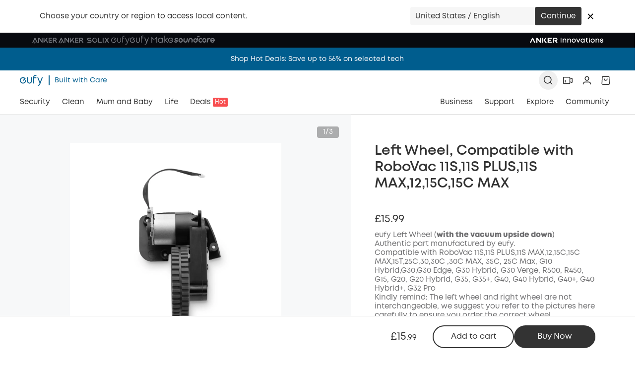

--- FILE ---
content_type: text/html; charset=utf-8
request_url: https://www.eufy.com/uk/products/t2108111-85?fliter_category=wifi-security-camera
body_size: 180320
content:
<!DOCTYPE html><html lang="en-GB"><head><meta charSet="utf-8"/><meta name="robots" content="index,follow"/><meta name="description" content="Genuine eufy Left Wheel for RoboVac models 11S to G40+. Note: Wheels are not interchangeable; ensure correct side when ordering. "/><link rel="alternate" hrefLang="x-default" href="https://www.eufy.com/products/t2108111-85"/><link rel="alternate" hrefLang="en-US" href="https://www.eufy.com/products/t2108111-85"/><link rel="alternate" hrefLang="en-CA" href="https://www.eufy.com/ca/products/t2108111-85"/><link rel="alternate" hrefLang="en-GB" href="https://www.eufy.com/uk/products/t2108111-85"/><link rel="alternate" hrefLang="en" href="https://www.eufy.com/eu-en/products/t2108111-85"/><link rel="alternate" hrefLang="en-se" href="https://www.ankernordics.com/products/t2108111-85"/><link rel="alternate" hrefLang="en-dk" href="https://www.ankernordics.com/products/t2108111-85"/><link rel="alternate" hrefLang="en-is" href="https://www.ankernordics.com/products/t2108111-85"/><link rel="alternate" hrefLang="en-no" href="https://www.ankernordics.com/products/t2108111-85"/><link rel="alternate" hrefLang="en-fi" href="https://www.ankernordics.com/products/t2108111-85"/><link rel="alternate" hrefLang="de-DE" href="https://www.eufy.com/eu-de/products/t2108111-85"/><link rel="alternate" hrefLang="it-IT" href="https://www.eufy.com/eu-it/products/t2108111-85"/><link rel="alternate" hrefLang="es-ES" href="https://www.eufy.com/eu-es/products/t2108111-85"/><link rel="alternate" hrefLang="nl-NL" href="https://www.eufy.com/nl/products/t2108111-85"/><link rel="alternate" hrefLang="en-GR" href="https://www.eufy.com/gr-en/products/t2108111-85"/><link rel="alternate" hrefLang="en-HU" href="https://www.eufy.com/hu-en/products/t2108111-85"/><link rel="alternate" hrefLang="en-HR" href="https://www.eufy.com/hr-en/products/t2108111-85"/><link rel="alternate" hrefLang="pl-PL" href="https://www.eufy.com/pl/products/t2108111-85"/><link rel="alternate" hrefLang="en-NZ" href="https://www.eufy.com/nz/products/t2108111-85"/><meta name="twitter:card" content="summary_large_image"/><meta name="twitter:site" content="eufy"/><meta name="twitter:creator" content="eufy"/><meta property="og:title" content="Left Wheel, Compatible with RoboVac 11S,11S PLUS,11S MAX,12,15C,15C MAX"/><meta property="og:description" content="eufy Left Wheel (with the vacuum upside down)Authentic part manufactured by eufy. Compatible with RoboVac 11S,11S PLUS,11S MAX,12,15C,15C MAX,15T,25C,30,30C ,30C MAX, 35C, 25C Max, G10 Hybrid,G30,G30 Edge, G30 Hybrid, G30 Verge, R500, R450, G15, G20, G20 Hybrid, G35, G35+, G40, G40 Hybrid, G40+, G40 Hybrid+, G32 Pro Kindly remind: The left wheel and right wheel are not interchangeable, we suggest you refer to the pictures here carefully to ensure you order the correct wheel."/><meta property="og:url" content="https://www.eufy.com/uk/products/t2108111-85"/><meta property="og:type" content="website"/><meta property="og:image" content="https://cdn.shopify.com/s/files/1/0504/1094/6753/products/T2108111-85_2048x_c8b6d08c-04e1-4d90-a58e-24a37caf502b.jpg?v=1645500330"/><meta property="og:image:alt" content="Left Wheel, Compatible with RoboVac 11S,11S PLUS,11S MAX,12,15C,15C MAX"/><meta property="og:image:width" content="800"/><meta property="og:image:height" content="600"/><meta property="og:site_name" content="eufy"/><link rel="canonical" href="https://www.eufy.com/uk/products/t2108111-85"/><title>Left Wheel, Compatible with RoboVac 11S,11S PLUS,11S MAX,12,15C,15C MAX - eufy UK</title><meta name="viewport" content="width=device-width, initial-scale=1, viewport-fit=cover, user-scalable=no, maximum-scale=1.0, minimum-scale=1.0"/><link rel="manifest" href="/site.webmanifest"/><link rel="dns-prefetch" href="https://cdn.judge.me/"/><link rel="dns-prefetch" href="https://cdn1.judge.me/"/><link rel="preconnect dns-prefetch" href="https://cdn.shopify.com"/><link rel="preconnect dns-prefetch" href="https://cdn.shopifycdn.net"/><link rel="apple-touch-icon" href="/favicon.png"/><meta property="twitter:image" content="https://cdn.shopify.com/s/files/1/0504/1094/6753/products/T2108111-85_2048x_c8b6d08c-04e1-4d90-a58e-24a37caf502b.jpg?v=1645500330"/><script>!function(){try {var d=document.documentElement;var e=localStorage.getItem('theme');if("system"===e||(!e&&true)){var t="(prefers-color-scheme: dark)",m=window.matchMedia(t);m.media!==t||m.matches?d.setAttribute('data-theme', 'dark'):d.setAttribute('data-theme', 'light')}else if(e) d.setAttribute('data-theme', e)}catch(e){}}()</script><link rel="preload" as="image" href="https://cdn.shopify.com/s/files/1/0504/1094/6753/products/T2108111-85_2048x_c8b6d08c-04e1-4d90-a58e-24a37caf502b.jpg?v=1645500330" fetchpriority="high" type="image/png"/><script type="application/ld+json">{"@context":"https://schema.org","@type":"Product","description":"eufy Left Wheel (with the vacuum upside down)Authentic part manufactured by eufy. Compatible with RoboVac 11S,11S PLUS,11S MAX,12,15C,15C MAX,15T,25C,30,30C ,30C MAX, 35C, 25C Max, G10 Hybrid,G30,G30 Edge, G30 Hybrid, G30 Verge, R500, R450, G15, G20, G20 Hybrid, G35, G35+, G40, G40 Hybrid, G40+, G40 Hybrid+, G32 Pro Kindly remind: The left wheel and right wheel are not interchangeable, we suggest you refer to the pictures here carefully to ensure you order the correct wheel.","url":"https://www.eufy.com/uk/products/t2108111-85","sku":"T2108111-85","gtin":"194644092634","image":["https://cdn.shopify.com/s/files/1/0504/1094/6753/products/T2108111-85_2048x_c8b6d08c-04e1-4d90-a58e-24a37caf502b.jpg?v=1645500330","https://cdn.shopify.com/s/files/1/0504/1094/6753/products/T2108111-85-2_2048x_e22df087-1fb1-4dc2-bf5d-867b1287add2.jpg?v=1645500330","https://cdn.shopify.com/s/files/1/0504/1094/6753/products/6fb6ebabaee79c00c1603a2949357588_2048x_cbf99b89-63f7-4c7e-93a4-a854d21f4ef7.png?v=1645500330"],"brand":{"@type":"Brand","name":"eufy"},"aggregateRating":{"@type":"AggregateRating","reviewCount":"2","ratingValue":"3.00"},"offers":{"@type":"Offer","price":"15.99","url":"https://www.eufy.com/uk/products/t2108111-85","itemCondition":"https://schema.org/NewCondition","availability":"https://schema.org/InStock","priceCurrency":"GBP"},"name":"Left Wheel, Compatible with RoboVac 11S,11S PLUS,11S MAX,12,15C,15C MAX"}</script><script type="application/ld+json">{"@context":"https://schema.org","@type":"BreadcrumbList","itemListElement":[{"@type":"ListItem","position":1,"item":"https://www.eufy.com/uk","name":"Home"},{"@type":"ListItem","position":2,"item":"https://www.eufy.com/uk/collections/ap-accessory","name":"AP Accessory"},{"@type":"ListItem","position":3,"item":"https://www.eufy.com/uk/products/t2108111-85","name":"Left Wheel, Compatible with RoboVac 11S,11S PLUS,11S MAX,12,15C,15C MAX"}]}</script><meta name="next-head-count" content="48"/><link rel="shortcut icon" type="image/x-icon" href="//cdn.shopify.com/s/files/1/0504/7094/4954/files/favicon.png?v=1711955983"/><link rel="preload" href="/_next/static/css/c8ad803b7b8d1616.css" as="style"/><link rel="stylesheet" href="/_next/static/css/c8ad803b7b8d1616.css" data-n-g=""/><link rel="preload" href="/_next/static/css/3471a94e674f3234.css" as="style"/><link rel="stylesheet" href="/_next/static/css/3471a94e674f3234.css"/><link rel="preload" href="/_next/static/css/ab86a6d4d325497e.css" as="style"/><link rel="stylesheet" href="/_next/static/css/ab86a6d4d325497e.css"/><link rel="preload" href="/_next/static/css/7c25ef1d5cdc2eda.css" as="style"/><link rel="stylesheet" href="/_next/static/css/7c25ef1d5cdc2eda.css"/><link rel="preload" href="/_next/static/css/70ba125f523f8579.css" as="style"/><link rel="stylesheet" href="/_next/static/css/70ba125f523f8579.css"/><link rel="preload" href="/_next/static/css/bc1c29107857a00b.css" as="style"/><link rel="stylesheet" href="/_next/static/css/bc1c29107857a00b.css"/><link rel="preload" href="/_next/static/css/13a7aa8b5e9c64f9.css" as="style"/><link rel="stylesheet" href="/_next/static/css/13a7aa8b5e9c64f9.css"/><link rel="preload" href="/_next/static/css/3be61e39caaa49cb.css" as="style"/><link rel="stylesheet" href="/_next/static/css/3be61e39caaa49cb.css"/><link rel="preload" href="/_next/static/css/ed9cdb5d54925114.css" as="style"/><link rel="stylesheet" href="/_next/static/css/ed9cdb5d54925114.css"/><link rel="preload" href="/_next/static/css/0308526ddd7580f5.css" as="style"/><link rel="stylesheet" href="/_next/static/css/0308526ddd7580f5.css"/><link rel="preload" href="/_next/static/css/a28e370fdaa5808d.css" as="style"/><link rel="stylesheet" href="/_next/static/css/a28e370fdaa5808d.css"/><link rel="preload" href="/_next/static/css/ddd590d13471b270.css" as="style"/><link rel="stylesheet" href="/_next/static/css/ddd590d13471b270.css"/><link rel="preload" href="/_next/static/css/e2c850a4fbcf2906.css" as="style"/><link rel="stylesheet" href="/_next/static/css/e2c850a4fbcf2906.css"/><link rel="preload" href="/_next/static/css/2189835d8ff14ec5.css" as="style"/><link rel="stylesheet" href="/_next/static/css/2189835d8ff14ec5.css"/><link rel="preload" href="/_next/static/css/f005e3e832f4ff36.css" as="style"/><link rel="stylesheet" href="/_next/static/css/f005e3e832f4ff36.css"/><link rel="preload" href="/_next/static/css/4a5a97d4cba915ad.css" as="style"/><link rel="stylesheet" href="/_next/static/css/4a5a97d4cba915ad.css"/><link rel="preload" href="/_next/static/css/63ddbb2917e72621.css" as="style"/><link rel="stylesheet" href="/_next/static/css/63ddbb2917e72621.css"/><link rel="preload" href="/_next/static/css/c7613acbcfe2dc9f.css" as="style"/><link rel="stylesheet" href="/_next/static/css/c7613acbcfe2dc9f.css"/><link rel="preload" href="/_next/static/css/010042a8ee02da44.css" as="style"/><link rel="stylesheet" href="/_next/static/css/010042a8ee02da44.css"/><noscript data-n-css=""></noscript><script defer="" nomodule="" src="/_next/static/chunks/polyfills-42372ed130431b0a.js"></script><script defer="" src="/_next/static/chunks/93954.b7c0fc1ebef241e3.js"></script><script defer="" src="/_next/static/chunks/42238-5c8b7f74439e6689.js"></script><script defer="" src="/_next/static/chunks/30006.c10356c9256811a4.js"></script><script defer="" src="/_next/static/chunks/74322.84240074fb7c77ca.js"></script><script defer="" src="/_next/static/chunks/8263.be63659e411e3311.js"></script><script defer="" src="/_next/static/chunks/20855.c77c1321e8cb59c1.js"></script><script defer="" src="/_next/static/chunks/83253.4b0ecc6a57eb04c9.js"></script><script defer="" src="/_next/static/chunks/25675-6f485f7d4eec4210.js"></script><script defer="" src="/_next/static/chunks/24350-92f0b028f0a9f678.js"></script><script defer="" src="/_next/static/chunks/56572.a051bc65d525d650.js"></script><script defer="" src="/_next/static/chunks/31897-2764c057b516f6e6.js"></script><script defer="" src="/_next/static/chunks/78112-20e2d1641bb90bbc.js"></script><script defer="" src="/_next/static/chunks/10307.bf620feb792180ff.js"></script><script defer="" src="/_next/static/chunks/69455.5fd9a38ec7d86260.js"></script><script defer="" src="/_next/static/chunks/81590.8b3241f93ebf7da2.js"></script><script defer="" src="/_next/static/chunks/26038.3c85adffc93c8219.js"></script><script defer="" src="/_next/static/chunks/95657.55ac29615407f33c.js"></script><script defer="" src="/_next/static/chunks/6941.184feb6fb97bc156.js"></script><script defer="" src="/_next/static/chunks/28227.c728bd6e01eb04cb.js"></script><script defer="" src="/_next/static/chunks/95939.bf84f8401c453e7c.js"></script><script defer="" src="/_next/static/chunks/31964.01075fc0c577b3a4.js"></script><script defer="" src="/_next/static/chunks/48933.6ee494c026b52e56.js"></script><script defer="" src="/_next/static/chunks/30085.d8838e02eac4db32.js"></script><script defer="" src="/_next/static/chunks/19796.02cdb795e69c897c.js"></script><script defer="" src="/_next/static/chunks/40590.e556540d69cf3407.js"></script><script defer="" src="/_next/static/chunks/87536.1fd9963b8b65324f.js"></script><script defer="" src="/_next/static/chunks/79214.58a04f89b4336262.js"></script><script defer="" src="/_next/static/chunks/84549.f503eadb97af4f4d.js"></script><script defer="" src="/_next/static/chunks/98934.d4dcb258784560b8.js"></script><script defer="" src="/_next/static/chunks/59178.7efabf6e05496d93.js"></script><script defer="" src="/_next/static/chunks/66069.538ff3f339334753.js"></script><script defer="" src="/_next/static/chunks/57802.bd1bbd731c3dbc76.js"></script><script defer="" src="/_next/static/chunks/18305.5e8992f26fbed06c.js"></script><script defer="" src="/_next/static/chunks/52419.5227deca924e2e5b.js"></script><script defer="" src="/_next/static/chunks/92891.88480ecb52b3a1a1.js"></script><script defer="" src="/_next/static/chunks/71440.f836956cb7da3b66.js"></script><script defer="" src="/_next/static/chunks/69007.9d1dc0dc3f4a115c.js"></script><script src="/_next/static/chunks/webpack-e96e07e01fcc4fe4.js" defer=""></script><script src="/_next/static/chunks/framework-9ad9ed923abecacb.js" defer=""></script><script src="/_next/static/chunks/main-de6a741b962f0908.js" defer=""></script><script src="/_next/static/chunks/pages/_app-98927b97b95c8ec6.js" defer=""></script><script src="/_next/static/chunks/pages/products/%5Bslug%5D-ab8db60f557b314f.js" defer=""></script><script src="/_next/static/9WjK938jxhMSM7E7CVXqD/_buildManifest.js" defer=""></script><script src="/_next/static/9WjK938jxhMSM7E7CVXqD/_ssgManifest.js" defer=""></script><style id="__jsx-3115813883">html{font-family:MontForAnker, -apple-system, system-ui, BlinkMacSystemFont, "Helvetica Neue", "Helvetica", sans-serif,-apple-system,system-ui,BlinkMacSystemFont,"Helvetica Neue","Helvetica",sans-serif}</style><style id="__jsx-b27ad484e7513953">@media screen and (min-width:1024px){.product-images .swiper-wrapper{-webkit-box-align:center;-webkit-align-items:center;-moz-box-align:center;-ms-flex-align:center;align-items:center}}</style><style id="__jsx-261995baf719b39d">.text a{display:inline-block;margin-left:6px;color:#005d8e}</style><style id="__jsx-603b689f1cc443fc">.desktop-delivery{}@media(min-width:1440px){.desktop-delivery{display:block!important}}.laptop-delivery{}@media(max-width:1439px){.laptop-delivery{display:block!important}}.trusted-img{max-width:200px}</style><style id="__jsx-9dec3abc7551cd64">.modalContent .title{margin:0;border-bottom:1px solid#e2e2e2;padding:24px 68px 24px 24px;font-size:18px;font-weight:600}@media(min-width:1024px){.modalContent .title{padding:24px 78px 24px 32px}}.modalContent .title p{margin:0}.modalContent .txtCon{padding:32px 24px 40px}@media(min-width:1024px){.modalContent .txtCon{padding:32px 32px 40px}}.modalContent .txtCon h4{font-size:16px;font-weight:600;margin-bottom:10px;line-height:1.5;letter-spacing:0px}@media(min-width:1024px){.modalContent .txtCon h4{font-size:18px}}.modalContent .txtCon p{margin:0;font-size:15px;font-weight:600;line-height:1.4;letter-spacing:0px}@media(min-width:1024px){.modalContent .txtCon p{font-size:16px}}.modalContent .txtCon a{color:#005d8e!important;text-decoration:underline}.endorsModalContent .txtCon p{margin-bottom:16px}.endorsModalContent .txtCon p:last-child{margin-bottom:0}</style></head><body class="loading"><div id="__next"><a name="top" id="top"></a><style global="true"></style><div class="Layout_root__7vH_G Layout_NavEmpty__WAFer"><div class="relative"></div><div class="relative z-[46] box-border h-[30px]"><div class="h-full ipc_container relative z-10 w-full"><div class="lg-desktop:max-w-full mx-auto size-full tablet:px-8 laptop:px-16 desktop:px-16 lg-desktop:px-[calc(50%-832px)] px-4 flex !bg-[#080A0F] items-center justify-between none none none"><div class="flex h-full items-center gap-2 py-[5px]"><a href="https://www.anker.com/uk?ref=header" class="tracking font-bold underline transition-colors text-text-2 text-info-primary hover:text-brand-0 hidden h-full laptop:block cursor-pointer"><div class="laptop:block hidden h-fit transition-all duration-200 [&amp;_svg]:h-full [&amp;_svg]:w-auto [&amp;_svg_path]:transition-all [&amp;_svg_path]:duration-200 [&amp;_svg_path]:[fill:#75787F] [&amp;_svg_path]:hover:[fill:#FFFFFF]" style="filter:none"><svg xmlns="http://www.w3.org/2000/svg" width="52" height="20" viewBox="0 0 52 20" fill="none">\n  <path fill-rule="evenodd" clip-rule="evenodd" d="M48.4419 10.9152C49.5872 10.0259 50.093 9.09567 50.0116 7.92553C49.9741 7.13141 49.632 6.3829 49.0573 5.83734C48.4827 5.29179 47.7202 4.9917 46.9302 5.00017H42.3954V15.0517H44.1977V10.9152H46.3488L48.8954 15.0517H51L48.4419 10.9152ZM48.2616 7.92553C48.2687 8.07923 48.2455 8.23282 48.1935 8.3775C48.1414 8.52218 48.0616 8.65511 47.9584 8.76869C47.8553 8.88227 47.7309 8.97427 47.5924 9.03941C47.4538 9.10455 47.3039 9.14156 47.1512 9.14832C47.0778 9.15694 47.0036 9.15694 46.9302 9.14832H44.1919V6.75539H46.9302C47.2461 6.72083 47.5628 6.81339 47.8111 7.01287C48.0594 7.21235 48.2193 7.50257 48.2558 7.82021C48.2558 7.83777 48.2573 7.85532 48.2587 7.87287C48.2602 7.89042 48.2616 7.90797 48.2616 7.92553ZM28.657 11.2955L30.9826 15.0458H33.1279L29.8256 9.72169L28.657 11.2955ZM32.4709 5.00017H30.1802L25.4651 11.3482V5.00017H23.6744V14.1565C23.6708 14.3635 23.74 14.5651 23.8698 14.7257C23.9996 14.8863 24.1816 14.9955 24.3837 15.0341C24.5446 15.0621 24.71 15.0459 24.8624 14.9872C25.0149 14.9286 25.1488 14.8295 25.25 14.7006L32.4709 5.00017ZM36.4651 10.9152H40.0233V9.16002H36.4651V10.9152ZM40.9651 5.00025H33.8954V14.1566C33.8922 14.273 33.9124 14.3889 33.9545 14.4974C33.9966 14.6059 34.06 14.7048 34.1407 14.7882C34.2215 14.8716 34.318 14.938 34.4247 14.9832C34.5313 15.0285 34.6459 15.0518 34.7616 15.0518H40.9651V13.2965H35.7326V6.75546H40.9651V5.00025ZM20.0349 5.00025V11.3483L15.314 5.00025H12.9884V15.0459H14.7965V7.40488L20.2442 14.7007C20.345 14.8301 20.4788 14.9295 20.6314 14.9882C20.784 15.047 20.9496 15.0629 21.1105 15.0342C21.3126 14.9956 21.4946 14.8863 21.6244 14.7257C21.7542 14.5652 21.8234 14.3636 21.8198 14.1566V5.00025H20.0349ZM5.65116 5.54436L1 15.0518H3.02326L6.51163 7.9256L10 15.0635H12.0058L7.39535 5.58532C7.30869 5.41551 7.18068 5.27057 7.02326 5.16407C6.86639 5.06366 6.68578 5.00711 6.5 5.00025C6.32119 5.00091 6.14607 5.05154 5.99419 5.14651C5.84206 5.24066 5.72233 5.37953 5.65116 5.54436ZM8.09699 13.63H8.15117L8.12791 13.589L8.09699 13.63ZM6.94187 13.63H8.09699L5.55233 17L5.78489 14.4198H4.56396L7.18024 11.0498L6.94187 13.63Z" fill="#F5F6F7"/>\n</svg></div></a><a href="https://www.ankersolix.com/uk?ref=header" class="tracking font-bold underline transition-colors text-text-2 text-info-primary hover:text-brand-0 hidden h-full laptop:block cursor-pointer"><div class="laptop:block hidden h-fit transition-all duration-200 [&amp;_svg]:h-full [&amp;_svg]:w-auto [&amp;_svg_path]:transition-all [&amp;_svg_path]:duration-200 [&amp;_svg_path]:[fill:#75787F] [&amp;_svg_path]:hover:[fill:#FFFFFF]" style="filter:none"><svg xmlns="http://www.w3.org/2000/svg" width="107" height="20" viewBox="0 0 107 20" fill="none">\n  <path fill-rule="evenodd" clip-rule="evenodd" d="M49.469 7.96899C49.469 8.72554 48.9285 9.17247 48.1114 9.17247H45.3736V6.85041H48.1114C49.1472 6.85041 49.469 7.55702 49.469 7.96899ZM49.6475 10.9302C50.8014 10.0514 51.3093 9.13752 51.2263 7.9615C51.1081 6.24617 49.7128 5.09763 48.1214 5.09763H43.5609V15.0076H45.3736V10.9302H47.5156L50.0774 15.0076H52.2194L49.6475 10.9302Z" fill="#75787F"/>\n  <path fill-rule="evenodd" clip-rule="evenodd" d="M29.7548 11.303L32.0954 15.0034L34.2524 15.0059L30.9288 9.75999L29.7548 11.303Z" fill="#75787F"/>\n  <path fill-rule="evenodd" clip-rule="evenodd" d="M33.5954 5.09763H31.2925L26.5485 11.3597V5.09763H24.7258V14.1287C24.7258 14.4583 24.9219 14.8703 25.4423 14.9901C25.6509 15.0375 26.0632 14.9876 26.3096 14.663C26.3398 14.6231 33.5929 5.09763 33.5929 5.09763" fill="#75787F"/>\n  <path d="M41.2094 9.17352H37.6294V10.9288H41.2094V9.17352Z" fill="#75787F"/>\n  <path fill-rule="evenodd" clip-rule="evenodd" d="M42.1313 5.09763H35.0241V14.1262C35.0241 14.6131 35.4188 15.0076 35.9115 15.0076H42.1313V13.2573H36.8417V6.85291H42.1313V5.09763Z" fill="#75787F"/>\n  <path fill-rule="evenodd" clip-rule="evenodd" d="M21.0844 5.09763V11.3597L16.3428 5.09763H14.0274V15.0026H15.8451V7.46963C17.9946 10.296 21.3006 14.6356 21.3182 14.663C21.5671 14.9851 21.9819 15.0375 22.188 14.9901C22.7084 14.8703 22.902 14.4608 22.902 14.1287V5.09763H21.0818H21.0844Z" fill="#75787F"/>\n  <path fill-rule="evenodd" clip-rule="evenodd" d="M6.61352 5.63195L1.94994 15.0076H3.9813L7.49344 7.97149L11.0031 15.0076H13.0168L8.39096 5.66441C8.21749 5.31735 7.86552 5.09763 7.47584 5.09763C7.1113 5.09763 6.77442 5.30487 6.611 5.63195" fill="#75787F"/>\n  <path fill-rule="evenodd" clip-rule="evenodd" d="M9.14211 13.6045H7.94039C7.94039 13.6045 7.91777 13.5945 7.92279 13.5845L8.1566 11.0377C8.1566 11.0177 8.13397 11.0078 8.1214 11.0227L5.53444 14.381C5.52689 14.3935 5.53444 14.4135 5.55204 14.4135H6.75124C6.76381 14.4135 6.76884 14.4234 6.76884 14.4334L6.53503 16.9802C6.53503 16.9977 6.56017 17.0077 6.57023 16.9927L9.1572 13.6319C9.1572 13.6319 9.1572 13.602 9.14211 13.602" fill="#75787F"/>\n  <path fill-rule="evenodd" clip-rule="evenodd" d="M103.952 5.10719H101.795L99.7004 7.98105L100.776 9.46168L103.952 5.10719Z" fill="#75787F"/>\n  <path fill-rule="evenodd" clip-rule="evenodd" d="M100.508 10.2859L99.2236 8.5231L96.7372 5.10992H94.5827L98.1878 10.0587L94.5827 15.0074H96.7372L99.2664 11.5368L101.796 15.0099H103.953L100.508 10.2834V10.2859Z" fill="#75787F"/>\n  <path fill-rule="evenodd" clip-rule="evenodd" d="M83.8218 5.10719H82.0041V14.1183C82.0041 14.6027 82.3988 14.9972 82.8941 14.9972H89.1265V13.2469H83.8243V5.10719H83.8218Z" fill="#75787F"/>\n  <path fill-rule="evenodd" clip-rule="evenodd" d="M90.9437 14.9972H92.7614V13.2469V5.10719H90.9437V14.9972Z" fill="#75787F"/>\n  <path fill-rule="evenodd" clip-rule="evenodd" d="M75.1007 5C74.7613 5 74.427 5.03246 74.1077 5.09738L74.5652 6.85016C74.7387 6.82269 74.9172 6.80771 75.1007 6.80771C75.322 6.80771 75.5407 6.83018 75.7493 6.87263L75.4376 5.01248C75.327 5.00499 75.2139 5.0025 75.0982 5.0025" fill="#75787F"/>\n  <path fill-rule="evenodd" clip-rule="evenodd" d="M78.9207 6.71706L77.6209 7.98796C77.8723 8.29007 78.0684 8.63713 78.1967 9.01665L79.6624 7.82067C79.4637 7.42117 79.2149 7.04914 78.9207 6.71706Z" fill="#75787F"/>\n  <path fill-rule="evenodd" clip-rule="evenodd" d="M80.0844 9.06133L78.3195 9.51575C78.3472 9.68803 78.3623 9.86531 78.3623 10.0476C78.3623 10.2673 78.3396 10.4845 78.2969 10.6918L80.1699 10.3822C80.1774 10.2723 80.1799 10.1599 80.1799 10.0451C80.1799 9.70801 80.1473 9.37593 80.0819 9.05883" fill="#75787F"/>\n  <path fill-rule="evenodd" clip-rule="evenodd" d="M76.7312 5.26558L76.246 7.01087C76.6231 7.1507 76.965 7.35793 77.2617 7.61761L77.9279 5.85234C77.5608 5.60765 77.1586 5.4079 76.7312 5.26558Z" fill="#75787F"/>\n  <path fill-rule="evenodd" clip-rule="evenodd" d="M77.5448 12.1977C77.4995 12.2476 77.4543 12.2951 77.4065 12.3425C76.8157 12.9293 75.9986 13.2938 75.0961 13.2938C73.291 13.2938 71.8303 11.8406 71.8303 10.0504C71.8303 9.15404 72.1948 8.34507 72.7882 7.75581C72.8636 7.68091 72.9415 7.611 73.022 7.54358C73.3262 7.2939 73.6756 7.09914 74.0578 6.9718L72.8535 5.51615C72.4513 5.7134 72.0767 5.96058 71.7423 6.25271C71.6593 6.32512 71.5789 6.40003 71.501 6.47743C70.5808 7.39127 70.0126 8.65218 70.0126 10.0479C70.0126 12.8369 72.2879 15.0965 75.0961 15.0965C76.5014 15.0965 77.771 14.5322 78.6912 13.6184C78.925 13.3862 79.1362 13.1315 79.3197 12.8594C79.5661 12.4948 79.7672 12.0953 79.913 11.6709L78.1557 11.189C78.0149 11.5635 77.8062 11.9031 77.5448 12.1977Z" fill="#75787F"/>\n  <path fill-rule="evenodd" clip-rule="evenodd" d="M65.4757 9.18182H65.3952H62.8259C62.0088 9.18182 61.4683 8.73489 61.4683 7.98084C61.4683 7.56886 61.7901 6.86226 62.8259 6.86226L66.7478 6.88473L68.1054 5.11197H62.8158C61.2295 5.11197 59.8341 6.25802 59.716 7.97085C59.6556 8.83726 59.9171 9.56384 60.523 10.238C60.9252 10.6874 61.5085 10.9371 62.1144 10.9371H65.3978H65.4682C66.5014 10.9371 66.8257 11.6437 66.8257 12.0557C66.8257 12.8097 66.2877 13.2567 65.4682 13.2567H61.0585L59.7084 15.0094H66.1796C66.7855 15.0094 67.3663 14.7598 67.771 14.3128C68.3769 13.6387 68.6384 12.9146 68.578 12.0457C68.4599 10.3329 67.0671 9.18681 65.4782 9.18681" fill="#75787F"/>\n</svg></div></a><a href="https://www.eufy.com/uk?ref=header" class="tracking font-bold underline transition-colors text-text-2 text-info-primary hover:text-brand-0 hidden h-full laptop:block cursor-pointer"><div class="laptop:block hidden h-fit transition-all duration-200 [&amp;_svg]:h-full [&amp;_svg]:w-auto [&amp;_svg_path]:transition-all [&amp;_svg_path]:duration-200 [&amp;_svg_path]:[fill:#75787F] [&amp;_svg_path]:hover:[fill:#FFFFFF]" style="filter:none"><svg xmlns="http://www.w3.org/2000/svg" width="38" height="20" viewBox="0 0 38 20" fill="none">\n  <path d="M19.6789 5.48683C19.6789 5.12706 19.9803 4.8472 20.3616 4.8472C20.7441 4.8472 21.0252 5.12709 21.0252 5.48683V10.9845C21.0252 13.2843 19.6386 14.9837 17.0861 14.9837C14.5348 14.9837 13.1664 13.2843 13.1664 10.9845V5.48683C13.1664 5.12706 13.4482 4.8472 13.8302 4.8472C14.1928 4.8472 14.4934 5.12709 14.4934 5.48683V11.025C14.4934 12.6245 15.419 13.7643 17.086 13.7643C18.7553 13.7643 19.6788 12.6245 19.6788 11.025V5.48683H19.6789ZM23.5334 5.35948C23.5793 2.57091 25.0251 0.950942 27.3316 1.00113C27.8341 1.01165 28.1942 1.06124 28.3553 1.101C28.7378 1.20088 28.8781 1.46087 28.8781 1.70086C28.8781 2.12131 28.6171 2.30023 28.2951 2.30023C28.0134 2.30023 27.7929 2.24037 27.371 2.24037C25.6426 2.24037 24.9599 3.26022 24.8797 5.13957H27.1496C27.512 5.13957 27.7526 5.39981 27.7526 5.76001C27.7526 6.11953 27.512 6.37928 27.1496 6.37928H24.8797V14.3567C24.8797 14.7373 24.5978 14.9967 24.2164 14.9967C23.8148 14.9967 23.5334 14.7372 23.5334 14.3567V5.35948ZM33.0734 14.9958L29.3893 5.87081C29.3275 5.75143 29.3044 5.59202 29.3044 5.4919C29.3008 5.15213 29.6194 4.86918 30.0223 4.86515C30.3228 4.86136 30.5054 5.02032 30.6096 5.27958L33.6813 13.4105L36.7173 5.22125C36.8158 4.98079 36.9745 4.79934 37.2549 4.79698C37.6172 4.79354 37.9211 5.0294 37.9248 5.40974C37.9253 5.53009 37.8688 5.71033 37.8279 5.79127L33.886 16.048C33.0628 18.1147 32.3478 18.9812 30.4384 18.9999C29.8565 19.0051 29.6134 18.8073 29.6085 18.4077C29.6044 18.0281 29.8041 17.7858 30.2866 17.7815C31.8735 17.7659 32.2883 16.9829 32.7201 15.9186L33.0734 14.9958ZM11.6022 9.96822C11.5949 9.61793 11.3212 9.34919 10.9488 9.34919C10.5766 9.34919 10.2831 9.61795 10.2762 9.96822H10.2712V10.0201C10.2712 10.568 10.1653 11.0906 9.95416 11.5748C9.74221 12.0605 9.45224 12.4879 9.09306 12.8441C8.73387 13.2017 8.30595 13.49 7.81614 13.7007C7.33087 13.9104 6.80446 14.0164 6.25464 14.0164C6.16127 14.0164 6.08124 14.0145 6.00701 14.0081C5.92934 14.0017 5.84608 13.9918 5.75272 13.9785C5.26662 13.9141 4.80503 13.7665 4.38329 13.5369C3.95831 13.3066 3.58391 13.0119 3.27087 12.6617C2.95664 12.3104 2.70652 11.9059 2.52655 11.4589C2.34765 11.0141 2.25702 10.5306 2.25702 10.0201C2.25702 9.47192 2.36408 8.95265 2.57411 8.47586C2.78736 7.99575 3.07686 7.5676 3.43617 7.2038C3.7944 6.8411 4.22068 6.54928 4.70261 6.33851C5.18097 6.12835 5.70286 6.02279 6.25461 6.02279C6.80444 6.02279 7.32741 6.1255 7.80757 6.32964C8.22194 6.50468 8.60063 6.74596 8.93543 7.04536L6.4517 9.53322V9.53227V9.53322L6.44587 9.53864L6.44789 9.54077C6.24475 9.83295 6.31207 10.2186 6.62108 10.4361C6.92911 10.6527 7.32279 10.5982 7.53426 10.3147L7.53653 10.3152L10.5557 7.30416C10.7011 7.15859 10.7011 6.92382 10.5557 6.77849L10.0331 6.25922C9.53977 5.76904 8.96114 5.38207 8.31435 5.1086C7.66579 4.83549 6.97169 4.69641 6.25461 4.69641C5.53576 4.69641 4.8439 4.83547 4.20261 5.10909C3.56391 5.38173 2.98279 5.76836 2.47303 6.26135C1.98038 6.76477 1.59454 7.34274 1.32835 7.98083C1.05968 8.61941 0.924805 9.30588 0.924805 10.0201C0.924805 10.6799 1.04659 11.3206 1.28543 11.9232C1.52366 12.5246 1.85642 13.068 2.27152 13.5369C2.68638 14.0065 3.1828 14.401 3.74589 14.7089C4.30892 15.0171 4.93273 15.2168 5.59582 15.3009C5.70833 15.3146 5.81749 15.3255 5.92299 15.3323C6.0317 15.3394 6.14174 15.343 6.25461 15.343C6.97167 15.343 7.66579 15.2078 8.31365 14.9416C8.96113 14.6755 9.54072 14.2834 10.0331 13.7797C10.5404 13.2765 10.9323 12.6972 11.2008 12.059C11.4682 11.4205 11.6047 10.7341 11.6047 10.0201V9.96822H11.6022Z" fill="#75787F"/>\n</svg></div></a><a href="https://www.eufymake.com/uk?ref=header" class="tracking font-bold underline transition-colors text-text-2 text-info-primary hover:text-brand-0 hidden h-full laptop:block cursor-pointer"><div class="laptop:block hidden h-fit transition-all duration-200 [&amp;_svg]:h-full [&amp;_svg]:w-auto [&amp;_svg_path]:transition-all [&amp;_svg_path]:duration-200 [&amp;_svg_path]:[fill:#75787F] [&amp;_svg_path]:hover:[fill:#FFFFFF]" style="filter:none"><svg xmlns="http://www.w3.org/2000/svg" width="89" height="20" viewBox="0 0 89 20" fill="none">\n  <path d="M19.998 4.5929C19.6906 4.68935 19.4918 5.00885 19.4918 5.33438V11.1578C19.4918 12.3514 18.6902 13.4485 17.5149 13.7017C15.8696 14.0574 14.405 12.8156 14.405 11.2361V5.33438C14.405 5.00885 14.2121 4.68935 13.8987 4.5929C13.3744 4.43013 12.9043 4.80993 12.9043 5.30425V11.1095C12.9043 13.123 14.3387 14.9255 16.3336 15.2209C18.8409 15.5886 20.9865 13.6595 20.9865 11.2422V5.31027C20.9865 4.81595 20.5164 4.43616 19.992 4.59892L19.998 4.5929Z" fill="#75787F"/>\n  <path d="M10.5057 9.15619C10.1501 9.21647 9.89094 9.542 9.89094 9.89767C9.88491 12.0377 8.13106 13.7739 5.97944 13.7618C3.91822 13.7498 2.17041 12.0558 2.11616 10.0062C2.11616 9.97001 2.11616 9.93384 2.11616 9.89767C2.11616 7.76363 3.85795 6.02747 6.00355 6.02747C6.94979 6.02747 7.84177 6.36506 8.55295 6.96789L6.25065 9.17427C5.99752 9.4154 5.90711 9.80724 6.0819 10.1087C6.23257 10.3618 6.48571 10.4884 6.73884 10.4884C6.92568 10.4884 7.11251 10.4161 7.26318 10.2775L10.138 7.5225C10.138 7.5225 10.1381 7.5225 10.1441 7.51647C10.1501 7.51045 10.1501 7.50442 10.1561 7.49839C10.1682 7.48633 10.1802 7.47427 10.1923 7.46221C10.1923 7.45618 10.1983 7.45016 10.2043 7.44413C10.2164 7.43207 10.2224 7.42002 10.2345 7.40193C10.2345 7.40193 10.2405 7.38988 10.2405 7.38385C10.2525 7.36576 10.2586 7.35371 10.2706 7.33562C10.2706 7.33562 10.2706 7.32959 10.2767 7.32356C10.2827 7.30548 10.2947 7.2874 10.3008 7.26931C10.3008 7.26931 10.3189 7.22108 10.3249 7.203C10.3249 7.203 10.3369 7.15477 10.3369 7.13066C10.3369 7.13066 10.343 7.13065 10.343 7.12463C10.343 7.10654 10.349 7.08243 10.349 7.06435V7.05229C10.349 7.05229 10.355 7.01612 10.355 6.992V6.91966C10.355 6.91966 10.349 6.90761 10.349 6.89556C10.349 6.87747 10.343 6.86541 10.343 6.84733C10.343 6.8413 10.3369 6.82924 10.3369 6.82321C10.3369 6.80512 10.3309 6.79307 10.3249 6.77498C10.3249 6.76895 10.3249 6.7569 10.3188 6.75087C10.3128 6.73279 10.3128 6.72073 10.3068 6.70264C10.3008 6.69662 10.3008 6.69059 10.2948 6.67853C10.2887 6.66045 10.2827 6.64839 10.2767 6.63031C10.2706 6.62428 10.2706 6.61825 10.2646 6.61222C10.2586 6.59414 10.2465 6.58208 10.2405 6.57002C10.2345 6.56399 10.2284 6.55796 10.2224 6.55194C10.2164 6.53988 10.2043 6.5218 10.1983 6.50974H10.1923C9.72219 5.85265 9.0773 5.32818 8.32996 5.00868C4.35217 3.32074 0.506966 6.25655 0.609425 10.0363C0.687775 12.8214 2.99007 15.1423 5.78658 15.2508C8.8543 15.3714 11.3916 12.9179 11.3916 9.89164C11.3916 9.43349 10.9758 9.07179 10.4997 9.15619H10.5057Z" fill="#75787F"/>\n  <path d="M25.4329 2.62102C25.8066 2.31961 26.5057 2.01216 27.681 2.26535C28.1631 2.36784 28.6333 1.98805 28.5911 1.45153C28.5609 1.11394 28.2777 0.854723 27.9402 0.788411C26.5901 0.517135 25.3666 0.752241 24.4867 1.45756C23.8057 2.00614 22.998 3.11535 22.998 5.29159V14.4728C22.998 14.7983 23.1849 15.1178 23.5043 15.2142C24.0226 15.377 24.4988 14.9972 24.4988 14.5029V6.33449H27.8015C28.127 6.33449 28.4464 6.14158 28.5489 5.82811C28.7116 5.30967 28.3259 4.83946 27.8377 4.83946H24.5168C24.5892 3.80861 24.8965 3.04904 25.4329 2.62102Z" fill="#75787F"/>\n  <path d="M38.5057 4.58632C38.12 4.43561 37.686 4.62249 37.5354 5.0083C37.4389 5.23738 35.8237 9.33665 34.6063 12.5678L31.5506 5.03241C31.4301 4.73099 31.1347 4.50794 30.8093 4.53206C30.2669 4.57426 29.9655 5.10475 30.1463 5.56291L33.8348 14.6657C33.7565 14.8888 33.6841 15.0937 33.6178 15.2806C32.8343 17.5714 31.5265 17.5231 31.3577 17.5051C31.3577 17.5051 31.3216 17.5051 31.3035 17.5051C30.8876 17.5051 30.5501 17.8427 30.5501 18.2526C30.5441 18.6625 30.8635 18.9941 31.2854 19.0001H31.3155C32.1473 18.988 34.0458 18.6504 35.0402 15.7629C36.0106 12.9175 38.8914 5.62922 38.9276 5.55688C39.0783 5.17107 38.8914 4.73703 38.4997 4.58632H38.5057Z" fill="#75787F"/>\n  <path d="M66.7916 5.06822C66.3757 5.06822 66.0382 5.4058 66.0382 5.81573V6.4487C65.098 5.49622 63.7841 4.89941 62.3437 4.89941C59.4748 4.89941 57.1484 7.22033 57.1484 10.0717C57.1484 12.9231 59.4748 15.2441 62.3437 15.2441C63.7901 15.2441 65.092 14.6473 66.0382 13.6948V14.2373C66.0382 14.6473 66.3697 14.9848 66.7916 14.9848C67.2135 14.9848 67.5449 14.6473 67.5449 14.2373V5.81573C67.5449 5.4058 67.2014 5.06822 66.7916 5.06822ZM62.3437 13.749C60.3005 13.749 58.6431 12.0973 58.6431 10.0717C58.6431 8.04621 60.3005 6.39445 62.3437 6.39445C64.3868 6.39445 66.0382 8.04621 66.0382 10.0717C66.0382 12.0973 64.3808 13.749 62.3437 13.749Z" fill="#75787F"/>\n  <path d="M73.1981 9.92152L77.0915 6.35877C77.3988 6.08147 77.4169 5.60523 77.1397 5.30381C76.8564 4.99637 76.3803 4.97828 76.0789 5.25558L71.619 9.33677C71.619 9.33677 71.613 9.3428 71.6069 9.34883C71.6069 9.34883 71.5768 9.39705 71.5587 9.42116C71.5165 9.47542 71.4683 9.52968 71.4442 9.58997C71.4201 9.63216 71.4201 9.68038 71.408 9.72258C71.402 9.77081 71.3839 9.81301 71.3839 9.86726C71.3779 9.92152 71.396 9.97578 71.402 10.03C71.4141 10.0722 71.4141 10.1084 71.4261 10.1506C71.4442 10.2109 71.4864 10.2651 71.5286 10.3134C71.5467 10.3375 71.5527 10.3676 71.5708 10.3917C71.5768 10.3917 71.5768 10.3917 71.5768 10.3917C71.5828 10.3917 71.5828 10.3978 71.5828 10.4038L76.0428 15.0094C76.1935 15.1602 76.3923 15.2385 76.5852 15.2385C76.7781 15.2385 76.9589 15.1662 77.1035 15.0275C77.4049 14.7442 77.4109 14.268 77.1216 13.9726L73.192 9.91549H73.1981V9.92152Z" fill="#75787F"/>\n  <path d="M70.0231 0.72168C69.6071 0.72168 69.2695 1.05927 69.2695 1.46919V14.5025C69.2695 14.9124 69.6011 15.25 70.0231 15.25C70.4451 15.25 70.7766 14.9124 70.7766 14.5025V1.46919C70.7766 1.05927 70.433 0.72168 70.0231 0.72168Z" fill="#75787F"/>\n  <path d="M45.4187 3.9117C45.2017 3.69468 44.8762 3.62836 44.593 3.7429C44.3097 3.85744 44.1289 4.12872 44.1289 4.43617V14.4975C44.1289 14.9134 44.4604 15.245 44.8823 15.245C45.3042 15.245 45.6356 14.9134 45.6356 14.4975V6.28084L48.3056 9.01771L49.3724 7.96275L45.4247 3.91773H45.4307L45.4187 3.9117Z" fill="#75787F"/>\n  <path d="M55.178 3.73607C54.8947 3.62153 54.5632 3.68784 54.3583 3.90486L50.3926 7.94988L51.4593 9.00485L54.1474 6.26195V14.4846C54.1474 14.9006 54.4788 15.2321 54.9007 15.2321C55.3226 15.2321 55.6541 14.9006 55.6541 14.4846V4.4233C55.6541 4.12188 55.4733 3.84458 55.19 3.73004L55.178 3.73607Z" fill="#75787F"/>\n  <path d="M49.9279 8.54156L49.8737 8.4873L48.8066 9.55432L49.8737 10.6213L50.9467 9.55432L49.9279 8.54156Z" fill="#75787F"/>\n  <path d="M88.0788 9.22777C87.6689 6.71998 85.5173 4.89941 82.9619 4.89941C81.5335 4.89941 80.2136 5.46006 79.2251 6.47885C78.2367 7.49764 77.7244 8.84195 77.7726 10.2586C77.8751 12.899 80.0388 15.0753 82.6846 15.2139C82.775 15.2139 82.8594 15.2199 82.9498 15.2199C84.7037 15.2199 86.3611 14.3277 87.3194 12.8508C87.5423 12.5072 87.4399 12.043 87.0903 11.82C86.7408 11.5969 86.2767 11.6934 86.0537 12.043C85.3425 13.1462 84.0768 13.7912 82.763 13.7249C80.8765 13.6285 79.3396 12.0852 79.2673 10.2044C79.2312 9.19763 79.5928 8.24515 80.2979 7.51572C80.9971 6.79232 81.9433 6.39445 82.9558 6.39445C84.7217 6.39445 86.2164 7.61217 86.566 9.31217H82.9558C82.54 9.31217 82.2025 9.64373 82.2025 10.0597C82.2025 10.4756 82.534 10.8072 82.9558 10.8072H86.7227C87.1265 10.8072 87.5062 10.6324 87.7714 10.3249C88.0305 10.0235 88.1451 9.61961 88.0788 9.22777Z" fill="#75787F"/>\n</svg></div></a><a href="https://www.soundcore.com/uk?ref=header" class="tracking font-bold underline transition-colors text-text-2 text-info-primary hover:text-brand-0 hidden h-full laptop:block cursor-pointer"><div class="laptop:block hidden h-fit transition-all duration-200 [&amp;_svg]:h-full [&amp;_svg]:w-auto [&amp;_svg_path]:transition-all [&amp;_svg_path]:duration-200 [&amp;_svg_path]:[fill:#75787F] [&amp;_svg_path]:hover:[fill:#FFFFFF]" style="filter:none"><svg width="84" height="20" viewBox="0 0 84 20" fill="none" xmlns="http://www.w3.org/2000/svg">\n<path d="M1.54128 11.6873C1.5481 11.6644 1.56051 11.6435 1.57738 11.6266C1.59329 11.61 1.61346 11.5981 1.63566 11.5923C1.65786 11.5864 1.68123 11.5868 1.70322 11.5935C1.72513 11.6003 1.74487 11.6128 1.76046 11.6298C2.04927 11.9393 2.77438 12.5589 4.03688 12.6839C4.9528 12.7751 5.98271 12.6279 6.03996 11.9911C6.06677 11.6992 5.94094 11.4332 5.47936 11.3503C5.10082 11.2792 3.95488 11.1657 3.172 10.7882C2.23854 10.3371 1.647 9.56665 1.6929 8.62038C1.6929 7.92715 2.25298 5.99522 5.14414 5.70123C7.26532 5.48761 8.41333 6.31358 8.68511 6.54017C8.70419 6.55572 8.71864 6.5775 8.7274 6.60135C8.73609 6.62576 8.7384 6.652 8.73411 6.67757C8.64385 7.20592 8.49842 8.0884 8.43189 8.48817C8.42821 8.51064 8.41939 8.53194 8.4061 8.55039C8.39333 8.56843 8.37632 8.58304 8.3566 8.5929C8.33711 8.60259 8.31545 8.60701 8.29375 8.60574C8.27205 8.60447 8.25105 8.59754 8.23282 8.58565C7.80941 8.32121 6.58714 7.68553 4.90278 7.895C4.72743 7.91678 3.92496 8.00804 3.90846 8.63127C3.90176 8.86304 4.05493 9.17933 4.68411 9.32295C4.92496 9.37791 5.73619 9.48472 5.91412 9.50857C7.13845 9.6776 8.36691 10.2521 8.36691 11.7977C8.36691 13.514 6.88678 14.6609 5.14672 14.9336C2.70218 15.3158 1.319 13.9215 1.03638 13.6032C1.01987 13.5838 1.00847 13.5606 1.00324 13.5357C0.998013 13.5108 0.999124 13.485 1.00647 13.4606L1.54128 11.6873ZM70.2576 6.47846L70.3205 6.07922C70.3235 6.05928 70.3221 6.03893 70.3164 6.01959C70.3111 6 70.3014 5.9819 70.288 5.96671C70.2747 5.95144 70.2583 5.93923 70.2399 5.93091C70.2215 5.92259 70.2015 5.91836 70.1813 5.91848H68.1431C68.1101 5.91796 68.078 5.92924 68.0525 5.95033C68.027 5.97141 68.0098 6.00092 68.0039 6.03359L66.4975 14.4753L68.8322 14.481L69.6547 9.90056C69.8512 8.81793 70.6898 7.93389 71.9719 7.93389C72.3289 7.9456 72.6789 8.03737 72.9961 8.20247C73.0278 8.21988 73.0651 8.2242 73.0999 8.21453C73.1347 8.20485 73.1645 8.18194 73.1828 8.15062L74.2143 6.39291C74.2327 6.36143 74.238 6.32392 74.2292 6.2885C74.2203 6.25308 74.1979 6.2226 74.1668 6.20366C73.3963 5.73908 71.8177 5.15733 70.2576 6.47846V6.47846ZM63.9142 10.3506C63.9132 10.9676 63.6966 11.5587 63.3108 11.9953C62.925 12.4319 62.4016 12.6776 61.8564 12.6782C61.3108 12.6776 60.7873 12.4324 60.4016 11.9958C60.0158 11.5592 59.7987 10.9676 59.7982 10.3506C59.7987 9.7336 60.0158 9.14148 60.4016 8.7049C60.7873 8.26884 61.3108 8.02307 61.8564 8.02256C62.4016 8.02359 62.925 8.26884 63.3108 8.70542C63.6966 9.14148 63.9132 9.73308 63.9142 10.3506ZM61.8564 5.66649C60.7626 5.66753 59.7141 6.15959 58.9405 7.03481C58.1669 7.90952 57.7317 9.09533 57.7301 10.3325C57.7317 11.5701 58.1664 12.7565 58.94 13.6312C59.7136 14.5059 60.7626 14.9979 61.8564 14.9995C62.9498 14.9979 63.9988 14.5059 64.7718 13.6306C65.5454 12.7559 65.9802 11.5701 65.9817 10.333C65.9802 9.09533 65.5449 7.90952 64.7718 7.03481C63.9983 6.16011 62.9498 5.66805 61.8564 5.66649V5.66649ZM57.152 6.71127C56.2887 5.96359 55.1891 5.59442 54.0783 5.67842C53.0319 5.75879 52.0463 6.23321 51.3006 7.01719C50.5543 7.80064 50.0958 8.8423 50.0087 9.95293C49.9596 10.5942 50.0362 11.239 50.234 11.8506C50.4288 12.4553 50.7427 13.0143 51.1572 13.4943C51.563 13.9639 52.0626 14.3425 52.6234 14.6054C53.1756 14.8638 53.7771 14.9982 54.3862 14.9995C55.4001 15.001 56.383 14.6277 57.1659 13.9438C57.1905 13.9215 57.2069 13.8915 57.2125 13.8587C57.218 13.8258 57.2123 13.7921 57.1963 13.7629L56.2062 11.9574C56.1962 11.9382 56.1816 11.9218 56.1638 11.9096C56.146 11.8974 56.1255 11.8898 56.104 11.8874C56.0828 11.8852 56.0613 11.8883 56.0415 11.8965C56.0217 11.9046 56.0042 11.9176 55.9906 11.9341C55.7742 12.1837 55.5047 12.3809 55.202 12.5112C54.9038 12.6388 54.5801 12.6945 54.2567 12.674C53.7206 12.6358 53.2183 12.3969 52.8488 12.0046C52.4674 11.5998 52.2383 11.0739 52.201 10.5176C52.1798 10.1994 52.2205 9.8801 52.3207 9.57753C52.4195 9.27872 52.5768 9.00282 52.7833 8.76608C52.988 8.53276 53.2361 8.3461 53.512 8.21803C53.7824 8.09242 54.0764 8.0265 54.3742 8.02471C54.672 8.02292 54.9668 8.0853 55.2387 8.20766C55.5084 8.32899 55.7523 8.50631 55.956 8.72927C55.9701 8.74527 55.9878 8.7577 56.0076 8.76556C56.027 8.77336 56.0481 8.77622 56.0688 8.77386C56.0896 8.77151 56.1095 8.76403 56.1267 8.75208C56.1443 8.74 56.159 8.72404 56.1695 8.70542L57.1814 6.89586C57.1984 6.86606 57.2048 6.83129 57.1994 6.79734C57.1941 6.76397 57.1773 6.73353 57.152 6.71127V6.71127ZM16.3375 10.3506C16.3392 10.9609 16.1098 11.5489 15.6959 11.9953C15.4982 12.209 15.2592 12.3798 14.9935 12.4972C14.7278 12.6147 14.441 12.6762 14.1508 12.6782C13.8605 12.6762 13.5737 12.6147 13.308 12.4972C13.0423 12.3798 12.8033 12.209 12.6057 11.9953C12.192 11.5488 11.9628 10.9608 11.9646 10.3506C11.9625 9.74007 12.1917 9.15164 12.6057 8.7049C12.8033 8.49122 13.0423 8.32042 13.3081 8.20299C13.5738 8.08556 13.8605 8.02398 14.1508 8.02204C14.4411 8.02391 14.728 8.08546 14.9938 8.20289C15.2596 8.32032 15.4987 8.49116 15.6964 8.7049C16.1102 9.15151 16.3394 9.73974 16.3375 10.3501V10.3506ZM14.1508 5.66649C12.9888 5.66805 11.8749 6.16011 11.0533 7.03481C10.2318 7.90952 9.76917 9.09533 9.76762 10.3325C9.76917 11.5701 10.2318 12.7559 11.0528 13.6306C11.8749 14.5059 12.9888 14.9979 14.1508 14.9995C15.3132 14.9979 16.4277 14.5059 17.2493 13.6312C18.0713 12.7565 18.5334 11.5701 18.535 10.3325C18.5334 9.09533 18.0708 7.90952 17.2493 7.03481C16.4272 6.15907 15.3132 5.66805 14.1508 5.66649ZM28.7221 6.18499H26.8314C26.8 6.18471 26.7696 6.19638 26.7463 6.21766C26.722 6.23976 26.706 6.2696 26.701 6.30217L26.0016 10.6586C25.7288 12.3074 24.5638 12.6963 23.8836 12.6963C22.6824 12.6963 21.4617 11.9507 21.8072 9.79271C21.9491 8.90297 22.2688 6.93267 22.3632 6.35039C22.3664 6.33004 22.3654 6.30925 22.3604 6.28929C22.3553 6.26932 22.3463 6.25059 22.3338 6.23425C22.3215 6.21892 22.306 6.20652 22.2884 6.19796C22.2711 6.18927 22.252 6.18483 22.2327 6.18499H20.3421C20.3107 6.18457 20.2803 6.19605 20.257 6.21714C20.2327 6.23927 20.2167 6.2691 20.2116 6.30166L19.6443 9.78701C19.1054 13.0587 21.4524 14.9995 23.8825 14.9995C25.8351 14.9995 27.6762 13.6452 28.113 10.9635C28.2982 9.83264 28.737 7.054 28.8484 6.34988C28.8515 6.32992 28.8505 6.30956 28.8456 6.28998C28.8408 6.2704 28.8321 6.25199 28.8201 6.23581C28.8082 6.2207 28.7933 6.20832 28.7762 6.19951C28.7597 6.19065 28.7414 6.18568 28.7226 6.18499H28.7221L28.9867 14.481H30.9799C31.0127 14.4815 31.0446 14.4701 31.0697 14.4488C31.0951 14.4272 31.112 14.3973 31.1176 14.3643L31.8675 10.0027C32.1527 8.35543 33.3806 7.96656 34.0985 7.96656C35.3641 7.96656 36.6514 8.71164 36.2852 10.8676C36.1357 11.7563 35.7937 13.7328 35.6926 14.3156C35.6892 14.336 35.6902 14.357 35.6955 14.377C35.7009 14.3971 35.7104 14.4157 35.7236 14.4317C35.7367 14.4473 35.753 14.4599 35.7715 14.4684C35.7899 14.4769 35.81 14.4812 35.8303 14.481H37.8236C37.8564 14.4815 37.8883 14.4701 37.9134 14.4488C37.9387 14.4272 37.9557 14.3973 37.9613 14.3643L38.5658 10.8727C39.1351 7.60516 36.6607 5.66649 34.0985 5.66649C32.0398 5.66649 30.0991 7.01978 29.6385 9.69835C29.4431 10.8282 28.9712 13.6109 28.8515 14.3166C28.8467 14.3468 28.8516 14.3778 28.8655 14.4051C28.8794 14.4323 28.9016 14.4544 28.9289 14.468C28.947 14.4766 28.9667 14.481 28.9867 14.481V14.481ZM47.1737 5.23614L46.8473 7.07837C46.0134 6.36639 44.9416 5.99976 43.8488 6.05278C42.7598 6.11012 41.7317 6.5762 40.968 7.35888C40.1964 8.14952 39.7399 9.19715 39.6849 10.3034C39.6564 10.9084 39.7483 11.513 39.9551 12.0819C40.1609 12.6485 40.478 13.1676 40.8875 13.6083C41.2944 14.0464 41.786 14.3962 42.3321 14.6365C42.8767 14.8761 43.4626 14.9995 44.0551 15C45.0853 14.9975 46.0809 14.6264 46.8638 13.9531C47.6538 13.2733 48.1839 12.3382 48.363 11.3083C49.2057 6.35195 49.2681 5.98433 49.477 4.79075C49.4806 4.76918 49.4791 4.74705 49.4727 4.72615C49.4662 4.70525 49.455 4.68617 49.4398 4.67046C49.4247 4.65505 49.4062 4.64351 49.3857 4.63684C49.3652 4.63016 49.3435 4.62853 49.3222 4.63209C48.626 4.75238 47.938 4.91934 47.2629 5.13088C47.2398 5.13872 47.2193 5.15278 47.2036 5.17151C47.1879 5.19025 47.1775 5.21296 47.1737 5.23718V5.23614ZM44.033 12.731C43.7454 12.7303 43.4609 12.6721 43.1959 12.5596C42.931 12.4472 42.691 12.2829 42.4899 12.0762C42.0794 11.6544 41.8496 11.0877 41.8499 10.4976C41.8502 9.90743 42.0805 9.34092 42.4915 8.91956C42.6928 8.71305 42.933 8.54892 43.1981 8.43675C43.4632 8.32458 43.7479 8.26662 44.0355 8.26625C44.3229 8.26703 44.6072 8.32529 44.872 8.43763C45.1367 8.54997 45.3766 8.71415 45.5776 8.9206C45.9881 9.34214 46.2181 9.90865 46.2181 10.4986C46.2181 11.0886 45.9881 11.6552 45.5776 12.0767C45.3766 12.2832 45.1367 12.4473 44.872 12.5597C44.6072 12.672 44.3229 12.7303 44.0355 12.731H44.0324H44.033ZM47.8653 1.55479C49.3613 1.19899 50.8923 1.0129 52.4295 1C52.4501 1 52.4708 1.00363 52.4898 1.01141C52.5089 1.01918 52.5259 1.03111 52.5393 1.04563C52.5525 1.0596 52.5623 1.07651 52.5677 1.09499C52.5732 1.11346 52.5743 1.13296 52.5708 1.15192C52.4754 1.64449 52.3459 2.3201 52.2423 2.86504C52.2357 2.89478 52.2189 2.92122 52.1948 2.93971C52.1693 2.95932 52.1382 2.97022 52.1061 2.97082C50.5847 3.00563 49.072 3.21243 47.5966 3.58731C47.5736 3.5933 47.5496 3.5939 47.5263 3.58904C47.5031 3.58418 47.4813 3.57401 47.4625 3.55931C47.445 3.54509 47.4315 3.5265 47.4233 3.50539C47.4156 3.48469 47.4138 3.46224 47.4182 3.44058L47.7637 1.65798C47.7684 1.6332 47.7805 1.61043 47.7983 1.59264C47.8168 1.57417 47.84 1.56109 47.8653 1.55479V1.55479ZM81.3638 11.3446H82.8903C83.1322 10.2454 82.971 9.09534 82.4362 8.10626C81.9014 7.11717 81.0291 6.35568 79.9801 5.96204C79.3917 5.74108 78.7648 5.6423 78.1374 5.67168C76.9856 5.73077 75.8965 6.21735 75.081 7.03724C74.2655 7.85713 73.7815 8.95204 73.7228 10.11C73.6933 10.7408 73.7913 11.371 74.011 11.9626C74.2306 12.5541 74.5673 13.0948 75.0007 13.5518C75.4341 14.0089 75.9551 14.3728 76.5324 14.6216C77.1096 14.8704 77.7311 14.999 78.3592 14.9995C79.0929 14.9989 79.816 14.8234 80.4691 14.4873C81.1222 14.1511 81.6867 13.6641 82.1162 13.066C82.1372 13.0356 82.1457 12.9982 82.1398 12.9616C82.1339 12.9251 82.1142 12.8922 82.0848 12.87L80.6908 11.8226C80.6757 11.8114 80.6586 11.8033 80.6404 11.7987C80.6222 11.7942 80.6033 11.7934 80.5847 11.7963C80.5662 11.7992 80.5484 11.8057 80.5325 11.8156C80.5165 11.8255 80.5026 11.8384 80.4917 11.8537C80.2223 12.2368 79.8558 12.5402 79.4302 12.7325C79.0046 12.9248 78.5356 12.999 78.0718 12.9473C77.6081 12.8956 77.1666 12.7199 76.7933 12.4385C76.42 12.1571 76.1285 11.7802 75.9492 11.3472H81.3638V11.3446V11.3446ZM78.3592 7.70523C78.8727 7.70538 79.3749 7.85721 79.8034 8.14187C80.2318 8.42652 80.5676 8.83145 80.7691 9.30636H75.9528C76.154 8.83202 76.4893 8.42747 76.9171 8.14287C77.3448 7.85826 77.8462 7.70609 78.3592 7.70523V7.70523Z" fill="#75787F"/>\n</svg></div></a></div><div class="flex h-full items-center justify-end gap-2 py-[5px]"><a href="https://www.anker-in.com?ref=header" class="tracking font-bold underline transition-colors text-text-2 text-info-primary hover:text-brand-0 flex h-full items-center cursor-pointer"><div class="board-right-icon h-fit [&amp;_svg]:h-full [&amp;_svg]:w-auto" style="filter:none"><svg xmlns="http://www.w3.org/2000/svg" width="148" height="10" viewBox="0 0 148 10" fill="none">
  <path d="M88.3906 1.66895C90.6907 1.66902 92.5557 3.53484 92.5557 5.83496C92.5555 8.13491 90.6906 9.99992 88.3906 10C86.0906 10 84.2248 8.13495 84.2246 5.83496C84.2246 3.53479 86.0905 1.66895 88.3906 1.66895ZM106.33 1.66895C107.336 1.66895 108.258 2.02553 108.979 2.61914L109.328 1.8623H110.496V9.7998H109.328L108.981 9.04883C108.261 9.64247 107.337 10 106.33 10C104.03 9.99976 102.165 8.13481 102.165 5.83496C102.165 3.53494 104.03 1.66919 106.33 1.66895ZM126.535 1.66895C128.835 1.66895 130.7 3.53479 130.7 5.83496C130.7 8.13495 128.835 10 126.535 10C124.235 9.99994 122.37 8.13492 122.37 5.83496C122.37 3.53482 124.235 1.669 126.535 1.66895ZM144.6 1.66211C146.454 1.66221 147.645 2.66314 147.675 4.20801H146.13C146.1 3.44368 145.483 3.04599 144.57 3.0459C143.658 3.0459 143.099 3.42922 143.099 4.00293C143.099 4.70842 143.922 4.8562 144.878 5.00293L144.877 5.00195C146.216 5.2381 147.85 5.48807 147.85 7.44531C147.849 8.9901 146.568 9.99023 144.627 9.99023C142.686 9.99008 141.42 8.93083 141.376 7.2832H142.979C143.024 8.12109 143.73 8.54785 144.687 8.54785C145.555 8.54772 146.231 8.18005 146.231 7.51855C146.231 6.76874 145.379 6.59113 144.407 6.42969C143.084 6.20955 141.524 5.90126 141.524 4.06152C141.524 2.63392 142.745 1.66211 144.6 1.66211ZM114.951 1.85449H117.285V3.24707H114.953V6.85547C114.953 7.79318 115.465 8.32119 116.434 8.32129H117.329V9.80273L116.127 9.84082C114.397 9.8408 113.325 8.76954 113.325 7.02441V3.24707H112.137V2.93555L114.429 0.000976562H114.951V1.85449ZM63.6143 9.7998H61.9883V0H63.6143V9.7998ZM97.4082 7.32324L99.96 1.85449H101.735L98.0303 9.7998H96.7871L93.082 1.85449H94.8574L97.4082 7.32324ZM120.703 9.7998H119.077V3.24609H120.703V9.7998ZM67.7295 2.61914C68.4633 2.02809 69.3919 1.67188 70.4072 1.67188H70.4082C72.0319 1.67188 73.3496 2.98861 73.3496 4.6123V9.79883H71.7227V4.96484C71.7227 4.00436 70.9438 3.22484 69.9834 3.22461C68.7534 3.22461 67.7561 4.22123 67.7559 5.45117V9.79883H66.124V1.67188H67.292L67.7295 2.61914ZM77.1768 2.61914C77.9106 2.02812 78.8392 1.67188 79.8545 1.67188H79.8555C81.4792 1.67188 82.7959 2.98861 82.7959 4.6123V9.79883H81.1699V4.96484C81.1699 4.00421 80.3903 3.22461 79.4297 3.22461C78.1999 3.22482 77.2034 4.22136 77.2031 5.45117V9.79883H75.5713V1.67188H76.7393L77.1768 2.61914ZM133.701 1.67188L134.139 2.61914C134.872 2.02815 135.801 1.67195 136.816 1.67188H136.818C138.442 1.67203 139.759 2.98871 139.759 4.6123V9.79883H138.132V4.96484C138.132 4.00426 137.353 3.22468 136.393 3.22461C135.163 3.22461 134.166 4.22123 134.166 5.45117V9.79883H132.534V1.67188H133.701ZM88.3906 3.2959C86.9884 3.2959 85.8516 4.43271 85.8516 5.83496C85.8518 7.23703 86.9885 8.37402 88.3906 8.37402C89.7927 8.37395 90.9295 7.23698 90.9297 5.83496C90.9297 4.43276 89.7928 3.29598 88.3906 3.2959ZM106.33 3.2959C104.928 3.29614 103.792 4.43286 103.792 5.83496C103.792 7.23688 104.928 8.37378 106.33 8.37402C107.732 8.37402 108.869 7.23703 108.869 5.83496C108.869 4.43271 107.732 3.2959 106.33 3.2959ZM126.535 3.2959C125.133 3.29595 123.996 4.43274 123.996 5.83496C123.996 7.237 125.133 8.37397 126.535 8.37402C127.937 8.37402 129.074 7.23703 129.074 5.83496C129.074 4.43271 127.937 3.2959 126.535 3.2959ZM120.703 1.84961H119.077V0H120.703V1.84961Z" fill="white"/>
  <path d="M10.9756 10.0004H8.58594L5.48828 3.35592L2.38965 10.0004H0L4.66309 0.000448227H6.31348L10.9756 10.0004ZM20.2031 6.48287V0.000448227H22.3887V9.99947H20.2031L15.1387 3.51705V9.99947H12.9531V0.000448227H15.1387L20.2031 6.48287ZM27.0605 9.99947H24.875V0.000448227H27.0605V9.99947ZM30.1553 4.99947L34.0615 9.99947H31.3135L27.4102 4.99654L31.3135 0.000448227H34.0615L30.1553 4.99947ZM44.4521 2.00435H37.9863V3.9985H43.0869V6.00142H37.9863V7.99557H44.4521V9.99947H35.8008V0.000448227H44.4521V2.00435ZM52.1621 0.000448227C54.0812 0.000501676 55.6367 1.55594 55.6367 3.47506C55.6367 5.00743 54.6439 6.30388 53.2676 6.76607L55.793 9.99752H53.0449L49.1416 4.99557H52.1514C52.9907 4.99536 53.6718 4.31445 53.6719 3.47506C53.6719 2.63561 52.9908 1.95476 52.1514 1.95455H48.623V9.99947H46.4375V0.000448227H52.1621Z" fill="white"/>
</svg></div></a></div></div></div></div><div id="announcementBar" class="relative z-30"><div class="swiper" style="height:46px;background-color:#005D8E"><div class="swiper-wrapper"><div class="swiper-slide !flex items-center justify-center text-center swiper-slide-duplicate" data-swiper-slide-index="0"><div class="layer"><div class="content leading-[1.05]"><div class="flex items-center justify-center gap-3 leading-[1.05] min-md:gap-5"><a href="/uk/eufy-sales?ref=topbanner_1" class="full-width line-clamp-2 text-left text-[12px] font-semibold hover:underline min-md:text-center min-md:text-[14px]" style="color:#fff" target="_self">Shop Hot Deals: Save up to 56% on selected tech</a></div></div></div></div><div class="swiper-slide !flex items-center justify-center text-center" data-swiper-slide-index="0"><div class="layer"><div class="content leading-[1.05]"><div class="flex items-center justify-center gap-3 leading-[1.05] min-md:gap-5"><a href="/uk/eufy-sales?ref=topbanner_1" class="full-width line-clamp-2 text-left text-[12px] font-semibold hover:underline min-md:text-center min-md:text-[14px]" style="color:#fff" target="_self">Shop Hot Deals: Save up to 56% on selected tech</a></div></div></div></div><div class="swiper-slide !flex items-center justify-center text-center swiper-slide-duplicate" data-swiper-slide-index="0"><div class="layer"><div class="content leading-[1.05]"><div class="flex items-center justify-center gap-3 leading-[1.05] min-md:gap-5"><a href="/uk/eufy-sales?ref=topbanner_1" class="full-width line-clamp-2 text-left text-[12px] font-semibold hover:underline min-md:text-center min-md:text-[14px]" style="color:#fff" target="_self">Shop Hot Deals: Save up to 56% on selected tech</a></div></div></div></div></div></div></div><div></div><header class="Navbar_headerV5__q90i_ header-v5-ab-add header-v5-ab-new group !relative Navbar_up__n0s5H" id="headerV5_0"><div class="relative z-20"><div class="Navbar_headerPc__F4qlT"><div class="flex w-full flex-row justify-between"><div class="flex"><a class="Navbar_headerLogo__glPON" href="/uk?ref=logo" title="eufy uk" tag="Auto-00000101"><svg class="logoSvg h-[22px] w-[46px] text-[#005D8E]" width="658" height="314" viewBox="0 0 658 314" fill="none" xmlns="http://www.w3.org/2000/svg"><path d="M170.64 145.13C163.58 145.13 157.86 150.85 157.86 157.91C157.86 194.38 128.19 224.06 91.7095 224.06C55.2295 224.06 25.5595 194.39 25.5595 157.91C25.5595 121.43 55.2295 91.7602 91.7095 91.7602C107.8 91.7602 123.04 97.5302 134.97 107.87L95.2995 146.1C90.2195 151 90.0695 159.09 94.9695 164.17C97.4795 166.77 100.83 168.08 104.18 168.08C107.53 168.08 110.57 166.89 113.05 164.5L161.92 117.41C161.92 117.41 161.99 117.33 162.02 117.3C162.12 117.2 162.22 117.09 162.32 116.98C162.52 116.77 162.72 116.56 162.9 116.35C162.99 116.24 163.07 116.13 163.15 116.02C163.33 115.79 163.51 115.56 163.67 115.32C163.73 115.23 163.78 115.13 163.84 115.04C164.01 114.78 164.17 114.51 164.32 114.24C164.36 114.17 164.39 114.1 164.42 114.03C164.58 113.73 164.73 113.42 164.86 113.11C164.88 113.06 164.89 113.02 164.91 112.97C165.05 112.63 165.17 112.29 165.28 111.95C165.29 111.91 165.3 111.88 165.31 111.84C165.42 111.48 165.51 111.12 165.58 110.76C165.58 110.72 165.59 110.67 165.6 110.63C165.67 110.27 165.73 109.92 165.76 109.56C165.76 109.49 165.76 109.42 165.77 109.36C165.8 109.02 165.82 108.69 165.83 108.35C165.83 108.25 165.83 108.16 165.83 108.06C165.83 107.75 165.82 107.44 165.79 107.13C165.78 107.01 165.76 106.89 165.74 106.76C165.71 106.48 165.68 106.19 165.62 105.91C165.6 105.77 165.56 105.64 165.53 105.51C165.47 105.24 165.42 104.97 165.34 104.71C165.3 104.58 165.25 104.44 165.21 104.31C165.13 104.05 165.04 103.78 164.94 103.52C164.89 103.4 164.83 103.28 164.78 103.15C164.67 102.89 164.55 102.62 164.42 102.37C164.36 102.25 164.29 102.14 164.23 102.03C164.09 101.77 163.95 101.52 163.78 101.27C163.7 101.15 163.61 101.03 163.53 100.92C163.37 100.69 163.21 100.46 163.03 100.23C163.01 100.21 162.99 100.18 162.98 100.16C145.47 78.5802 119.5 66.2002 91.7295 66.2002C41.1595 66.2002 0.0195312 107.34 0.0195312 157.91C0.0195312 208.48 41.1595 249.62 91.7295 249.62C142.3 249.62 183.44 208.48 183.44 157.91C183.44 150.85 177.72 145.13 170.66 145.13H170.64Z" fill="currentColor"></path><path d="M470.289 2.53031C446.979 -2.46969 425.789 1.51032 410.639 13.7603C399.079 23.1003 385.299 42.0703 385.299 79.3503V83.9703C385.299 84.1103 385.279 84.2403 385.279 84.3703C385.279 84.5003 385.299 84.6403 385.299 84.7703V236.83C385.299 243.89 391.019 249.61 398.079 249.61C405.139 249.61 410.859 243.89 410.859 236.83V97.1503H467.589C474.649 97.1503 480.369 91.4303 480.369 84.3703C480.369 77.3103 474.649 71.5903 467.589 71.5903H411.109C412.299 54.0103 417.619 40.9803 426.699 33.6403C433.089 28.4803 444.899 23.2203 464.919 27.5203C471.829 29.0003 478.619 24.6103 480.099 17.7003C481.579 10.8003 477.189 4.00031 470.279 2.52031L470.289 2.53031Z" fill="currentColor"></path><path d="M649.03 67.1504C642.46 64.5604 635.04 67.7904 632.45 74.3604C630.92 78.2404 603.37 148.31 582.74 203.59L530.6 74.2605C527.96 67.7105 520.52 64.5404 513.96 67.1804C507.41 69.8204 504.24 77.2704 506.88 83.8204L569.62 239.46C568.28 243.24 567.05 246.77 565.95 249.99C552.63 289.1 530.39 288.28 527.55 288C527.55 288 527.55 288 527.54 288.01C527.22 287.99 526.9 287.96 526.58 287.96C519.51 287.96 513.82 293.69 513.77 300.77C513.72 307.77 519.2 313.4 526.39 313.57C526.4 313.57 526.41 313.57 526.43 313.57C526.45 313.57 526.47 313.57 526.49 313.57C526.52 313.57 526.55 313.57 526.58 313.57C526.67 313.57 526.76 313.56 526.85 313.56C541.02 313.38 573.35 307.57 590.16 258.23C606.73 209.59 655.74 84.9804 656.23 83.7204C658.82 77.1504 655.58 69.7305 649.01 67.1405L649.03 67.1504Z" fill="currentColor"></path><path d="M333.929 66.2197C326.869 66.2197 321.149 71.9397 321.149 78.9997V180.83C321.149 204.67 301.749 224.07 277.909 224.07C254.069 224.07 234.669 204.67 234.669 180.83V78.9997C234.669 71.9397 228.949 66.2197 221.889 66.2197C214.829 66.2197 209.109 71.9397 209.109 78.9997V180.83C209.109 218.77 239.969 249.63 277.909 249.63C315.849 249.63 346.709 218.76 346.709 180.83V78.9997C346.709 71.9397 340.989 66.2197 333.929 66.2197Z" fill="currentColor"></path></svg></a><div class="Text_body__snVk8 Navbar_headerSlogan__g1oCG">Built with Care </div></div><div class="flex items-center gap-2"><div><button class="Navbar_headerMenuIcon__fi0R6 cursor-pointer" tag="Auto-00000110" aria-label="search"><svg xmlns="http://www.w3.org/2000/svg" width="20" height="20" viewBox="0 0 20 20" fill="none" aria-label="navsearch" class=""><path d="M8.74999 15.8332C12.662 15.8332 15.8333 12.6619 15.8333 8.74984C15.8333 4.83782 12.662 1.6665 8.74999 1.6665C4.83797 1.6665 1.66666 4.83782 1.66666 8.74984C1.66666 12.6619 4.83797 15.8332 8.74999 15.8332Z" stroke="currentColor" stroke-width="1.66667"></path><path d="M14.25 14.25L17.605 17.605" stroke="currentColor" stroke-width="1.66667" stroke-linecap="round"></path></svg></button><div class="Navbar_megaWrapper__NKY_t "><i class="Navbar_megaMask__v0XWp"></i><div class="Navbar_megaContent__iAmaY h-[544px]"><div class="flex justify-center Navbar_fullWidth__SWKWX"><div class="Navbar_megaSearchWrap__8o1yV"><div class="Navbar_megaSearchInputWrap__STwXf"><svg width="20" height="20" viewBox="0 0 20 20" fill="none" xmlns="http://www.w3.org/2000/svg" aria-label="loading" tabindex="0" role="button" class="animate-spin"><path d="M3 10C3 13.866 6.13401 17 10 17C13.866 17 17 13.866 17 10C17 6.13401 13.866 3 10 3" stroke="#333333" stroke-width="1.6" stroke-linecap="round"></path></svg><input class="Navbar_megaSearchInput__CSJkI" type="text" placeholder="HomeBase S380 (HomeBase 3)" value=""/><svg aria-label="close" tabindex="0" role="button" class="outline-none" width="20" height="20" xmlns="http://www.w3.org/2000/svg" viewBox="0 0 24 24"><path d="M5.29289 5.29289C5.68342 4.90237 6.31658 4.90237 6.70711 5.29289L12 10.5858L17.2929 5.29289C17.6834 4.90237 18.3166 4.90237 18.7071 5.29289C19.0976 5.68342 19.0976 6.31658 18.7071 6.70711L13.4142 12L18.7071 17.2929C19.0976 17.6834 19.0976 18.3166 18.7071 18.7071C18.3166 19.0976 17.6834 19.0976 17.2929 18.7071L12 13.4142L6.70711 18.7071C6.31658 19.0976 5.68342 19.0976 5.29289 18.7071C4.90237 18.3166 4.90237 17.6834 5.29289 17.2929L10.5858 12L5.29289 6.70711C4.90237 6.31658 4.90237 5.68342 5.29289 5.29289Z"></path></svg></div></div></div></div></div></div><div class="Navbar_livePart__fPXiL" aria-label="live" role="button"><a href="/uk/livestream?ref=navimenu_10_copy" tag="Auto-00000113" aria-label="live"><span class="Navbar_liveIcon__HUun4"><svg xmlns="http://www.w3.org/2000/svg" width="20" height="20" viewBox="0 0 20 20" fill="none" aria-label="navlive"><path d="M13.943 3.00781C14.7414 3.08882 15.3647 3.76331 15.3649 4.58301V6.46289L17.569 5.26953C18.6238 4.6983 19.9066 5.46256 19.9069 6.66211V13.7012C19.9069 14.901 18.6239 15.6651 17.569 15.0938L15.3649 13.8994V15.7812C15.3649 16.6557 14.6553 17.3652 13.7809 17.3652H2.58264C1.76297 17.365 1.08846 16.7417 1.00745 15.9434L0.999634 15.7812V4.58301C0.999809 3.70883 1.70847 3.0002 2.58264 3H13.7809L13.943 3.00781ZM2.58264 4.5C2.53689 4.5002 2.49981 4.53726 2.49963 4.58301V15.7812L2.50647 15.8145C2.51919 15.844 2.54847 15.8651 2.58264 15.8652H13.7809C13.8269 15.8652 13.8649 15.8273 13.8649 15.7812V4.58301C13.8647 4.54881 13.8436 4.51956 13.8141 4.50684L13.7809 4.5H2.58264ZM5.34338 9.05469C5.7576 9.05469 6.09338 9.39047 6.09338 9.80469V13.5889C6.09318 14.0029 5.75747 14.3389 5.34338 14.3389C4.92932 14.3388 4.59359 14.0029 4.59338 13.5889V9.80469C4.59338 9.39049 4.92919 9.05471 5.34338 9.05469ZM18.2838 6.58887L15.3649 8.16895V12.1934L18.2838 13.7744C18.3024 13.7844 18.3152 13.7865 18.3248 13.7861C18.3366 13.7857 18.3513 13.7821 18.3658 13.7734C18.3803 13.7648 18.3901 13.7533 18.3961 13.7432C18.401 13.7348 18.4069 13.7222 18.4069 13.7012V6.66211C18.4068 6.64106 18.401 6.62842 18.3961 6.62012C18.3901 6.61005 18.3802 6.5984 18.3658 6.58984C18.3514 6.58128 18.3366 6.5776 18.3248 6.57715C18.3152 6.5768 18.3023 6.57892 18.2838 6.58887Z" fill="currentColor"></path></svg></span><span class="Navbar_liveIcon__HUun4"><svg width="28" height="28" viewBox="0 0 28 28" fill="none" xmlns="http://www.w3.org/2000/svg"><path fill-rule="evenodd" clip-rule="evenodd" d="M4 5C2.89543 5 2 5.89543 2 7V21C2 22.1046 2.89543 23 4 23H18C19.1046 23 20 22.1046 20 21V17.7694L23.7889 19.8095C24.7882 20.3476 26 19.6238 26 18.4888V9.51148C26 8.37647 24.7882 7.65267 23.7889 8.19078L20 10.2309V7C20 5.89543 19.1046 5 18 5H4Z" fill="#F84D4F"></path></svg><i class="Navbar_lineV__xr_yR Navbar_lineV1__REO4R"></i><i class="Navbar_lineV__xr_yR Navbar_lineV2__LYNOi"></i><i class="Navbar_lineV__xr_yR Navbar_lineV3__7VyE_"></i></span></a></div><div class="Navbar_headerMenuIcon__fi0R6 Navbar_headerUserIcon__qoOL7" tag="Auto-00000111" aria-label="account" role="button" tabindex="0"><svg xmlns="http://www.w3.org/2000/svg" width="20" height="20" viewBox="0 0 20 20" fill="none" aria-label="navuser" class=""><path d="M13.3389 12.5002C16.1001 12.5004 18.3389 14.7389 18.3389 17.5002C18.3387 17.9604 17.965 18.3333 17.5049 18.3333C17.0449 18.3331 16.672 17.9603 16.6719 17.5002C16.6719 15.6594 15.1797 14.1664 13.3389 14.1663H6.67188C4.83093 14.1663 3.33887 15.6593 3.33887 17.5002C3.33874 17.9604 2.96504 18.3333 2.50488 18.3333C2.04488 18.3331 1.67201 17.9603 1.67188 17.5002C1.67188 14.7388 3.91045 12.5002 6.67188 12.5002H13.3389ZM10.0049 1.66724C12.5361 1.66724 14.5887 3.71907 14.5889 6.25024C14.5889 8.78155 12.5362 10.8342 10.0049 10.8342C7.47373 10.8341 5.42188 8.78144 5.42188 6.25024C5.42202 3.71917 7.47382 1.66741 10.0049 1.66724ZM10.0049 3.33423C8.39429 3.3344 7.08902 4.63965 7.08887 6.25024C7.08887 7.86097 8.3942 9.16706 10.0049 9.16724C11.6157 9.16724 12.9219 7.86107 12.9219 6.25024C12.9217 4.63954 11.6156 3.33423 10.0049 3.33423Z" fill="currentColor"></path></svg><div class="Navbar_customerDropMask___3kr1" style="top:0"><div class="Navbar_headerPc__F4qlT"><div class="Navbar_customerDropMenuList__eyRKk" style="width:300px"><div class="Navbar_customerDropMenuListInner__3rXam"><div class="Text_body__snVk8 Navbar_couponDetailsText__zUiUx">Get 10% off and an up to £50 discount</div><button data-variant="plain" class="Navbar_commonBtn__eF7vA my-2 w-[214px] min-xl:my-4" tabindex="0" role="button">Sign Up</button><div class="Text_body__snVk8 text-[14px] font-semibold leading-[1.2] text-[#333] [&amp;_span]:text-eufy-color [&amp;_span]:underline">Existing user? <span id='mobLogin'>Log in</span></div><div class="my-4 h-[1px] bg-[#EEEEEE]"></div><div class="Navbar_customerDropMenuItemWrap__W3Sbe"><div class="Navbar_customerDropMenuItem__oerL7"><div class="flex items-center gap-2"><svg xmlns="http://www.w3.org/2000/svg" width="20" height="20" viewBox="0 0 15 15" fill="none" aria-label="tracker"><rect width="13.3698" height="13.3698" transform="translate(0.816406 0.815063)" fill="white"></rect><path fill-rule="evenodd" clip-rule="evenodd" d="M6.20545 2.57367V3.08964H8.96101V2.57367H6.20545ZM5.8712 1.40381C5.42124 1.40381 5.05435 1.75946 5.03629 2.20498H4.19466C3.27167 2.20498 2.52344 2.95321 2.52344 3.87621V11.9251C2.52344 12.8481 3.27167 13.5963 4.19466 13.5963H10.8038C11.7268 13.5963 12.475 12.8481 12.475 11.9251V3.87621C12.475 2.95321 11.7268 2.20498 10.8038 2.20498H10.1302C10.1121 1.75946 9.74521 1.40381 9.29525 1.40381H5.8712ZM10.1309 3.42388V3.37484H10.8038C11.0807 3.37484 11.3052 3.59931 11.3052 3.87621V11.9251C11.3052 12.202 11.0807 12.4265 10.8038 12.4265H4.19466C3.91776 12.4265 3.69329 12.202 3.69329 11.9251V3.87621C3.69329 3.59931 3.91776 3.37484 4.19466 3.37484H5.03559V3.42388C5.03559 3.88538 5.40971 4.2595 5.8712 4.2595H9.29525C9.75675 4.2595 10.1309 3.88538 10.1309 3.42388ZM10.427 6.57439C10.6539 6.34448 10.6515 5.97413 10.4215 5.7472C10.1916 5.52027 9.82128 5.52269 9.59435 5.75261L7.20413 8.17428L5.63936 6.75122C5.40037 6.53387 5.03043 6.55141 4.81308 6.79041C4.59573 7.0294 4.61327 7.39934 4.85227 7.61669L6.71375 9.30961C7.01219 9.58102 7.47161 9.56863 7.75499 9.28153L10.427 6.57439Z" fill="#333333"></path></svg><a class="Navbar_customerDropMenuLink__yNowN" tag="Auto-000001113" href="/uk/order-tracker?ref=header&amp;ref=navimenu_12_3_copy">Track Your Order</a></div><div class="Navbar_customerDropMenuItemArrowIcon__5LlMm"><svg xmlns="http://www.w3.org/2000/svg" width="13" height="13" viewBox="0 0 13 13" fill="none"><path fill-rule="evenodd" clip-rule="evenodd" d="M5.09029 9.09261C4.86574 9.31716 4.86574 9.68123 5.09029 9.90578C5.31484 10.1303 5.67891 10.1303 5.90346 9.90578L8.90346 6.90578C9.12801 6.68123 9.12801 6.31716 8.90346 6.09261L5.90346 3.09261C5.67891 2.86806 5.31484 2.86806 5.09029 3.09261C4.86574 3.31716 4.86574 3.68123 5.09029 3.90578L7.6837 6.49919L5.09029 9.09261Z" fill="#333"></path></svg></div></div><div class="Navbar_customerDropMenuItem__oerL7"><div class="flex items-center gap-2"><svg xmlns="http://www.w3.org/2000/svg" width="20" height="20" viewBox="0 0 15 15" fill="none" aria-label="refer" class="flex-shrink-0"><path fill-rule="evenodd" clip-rule="evenodd" d="M5.33148 2.3657H5.51054C5.95669 2.3657 6.31836 2.72737 6.31836 3.17352V3.62321H5.33148C4.98422 3.62321 4.70272 3.34171 4.70272 2.99446C4.70272 2.6472 4.98422 2.3657 5.33148 2.3657ZM5.51054 1.2038C6.59839 1.2038 7.48027 2.08567 7.48027 3.17352V3.62321V3.64795H7.48387V3.62321V3.17352C7.48387 2.08567 8.36575 1.2038 9.4536 1.2038H9.63266C10.6216 1.2038 11.4233 2.0055 11.4233 2.99446C11.4233 3.22507 11.3797 3.4455 11.3003 3.64795H12.3628C13.1872 3.64795 13.8555 4.31626 13.8555 5.14065V5.73207C13.8555 6.449 13.35 7.04788 12.6761 7.19184V12.4982C12.6761 13.3226 12.0078 13.9909 11.1834 13.9909H3.78482C2.96042 13.9909 2.29212 13.3226 2.29212 12.4982V7.19172C1.61843 7.04756 1.11328 6.44881 1.11328 5.73207V5.14065C1.11328 4.31626 1.78159 3.64795 2.60598 3.64795H3.66381C3.58441 3.4455 3.54082 3.22507 3.54082 2.99446C3.54082 2.0055 4.34252 1.2038 5.33148 1.2038H5.51054ZM6.91734 4.80985H2.60598C2.42329 4.80985 2.27518 4.95796 2.27518 5.14065V5.73207C2.27518 5.91477 2.42329 6.06287 2.60598 6.06287H2.86386C2.86692 6.06282 2.86999 6.0628 2.87307 6.0628H6.91734V4.80985ZM12.1043 6.06287H12.3628C12.5455 6.06287 12.6936 5.91477 12.6936 5.73207V5.14065C12.6936 4.95796 12.5455 4.80985 12.3628 4.80985H8.07924V6.0628H12.0951C12.0982 6.0628 12.1013 6.06282 12.1043 6.06287ZM3.45402 7.22477V12.4982C3.45402 12.6809 3.60212 12.829 3.78482 12.829H6.91734L6.91734 7.22477H3.45402ZM8.07924 7.22477L8.07924 12.829H11.1834C11.3661 12.829 11.5142 12.6809 11.5142 12.4982V7.22477H8.07924ZM9.4536 2.3657H9.63266C9.97992 2.3657 10.2614 2.6472 10.2614 2.99446C10.2614 3.34171 9.97992 3.62321 9.63266 3.62321H8.64578V3.17352C8.64578 2.72737 9.00745 2.3657 9.4536 2.3657Z" fill="#333333"></path></svg><a class="Navbar_customerDropMenuLink__yNowN" tag="Auto-000001114" href="/uk/referral-new?ref=header&amp;ref=navimenu_14_copy">Refer Friends, Be Rewarded</a></div></div></div></div></div></div></div></div><div class="Navbar_headerMenuIcon__fi0R6"><button data-variant="naked" class="Button_naked__T5x7i Navbar_item__AmwI2" tabindex="0" role="button" tag="Auto-00000112" aria-label="Cart items: 0"><svg xmlns="http://www.w3.org/2000/svg" width="20" height="20" viewBox="0 0 20 20" fill="none" aria-label="carteufy" class=""><path d="M20 0H0V20H20V0Z" fill="white" fill-opacity="0.01"></path><path d="M2.25115 16.5677C2.25038 16.5815 2.25 16.5954 2.25 16.6093C2.25 17.4275 2.89183 18.1505 3.75556 18.1505H15.8444C16.7082 18.1505 17.35 17.4274 17.35 16.6093C17.35 16.5954 17.3496 16.5815 17.3488 16.5677L16.7932 6.55891L16.5933 2.95891C16.5712 2.56146 16.2425 2.25049 15.8444 2.25049H3.75556C3.3575 2.25049 3.02878 2.56146 3.00671 2.95891L2.25115 16.5677Z" stroke="currentColor" stroke-width="1.5" stroke-linecap="round" stroke-linejoin="round"></path><path d="M12.8218 7.00146C12.8218 8.68093 11.4687 10.0424 9.79958 10.0424C8.13046 10.0424 6.77734 8.68093 6.77734 7.00146" stroke="currentColor" stroke-width="1.5" stroke-linecap="round" stroke-linejoin="round"></path></svg></button></div></div></div><div class="Navbar_headerPcItem__8AKD7"><div class="flex w-full flex-1"><nav class="Navbar_mainNav__pqsjH"><ul class="flex"><li tag="Auto-00000102"><a aria-label="Security" tabindex="0" class="Navbar_mainNavLink__UTyMR  Navbar_lastItem__Knqbb" href="/uk/collections/security?ref=navimenu_1_copy"><span class="Navbar_mainNavLinkText__5KEp0">Security</span></a><div class="Navbar_megaWrapper__NKY_t "><i class="Navbar_megaMask__v0XWp"></i><div class="Navbar_megaContent__iAmaY"><div class="Navbar_fullWidth__SWKWX Navbar_megaContentInner__1066N Navbar_megaContentInnertab__kWNBz"><aside class="Navbar_megaTabSide__thmgP"><div class="Navbar_sideArea__minro"><ol><div class="flex w-full flex-col"><li class="Navbar_megaTabItem__mRvy0 Navbar_actived__YDd5W"><span>Shop by Category</span></li><div class="flex w-full flex-col"><div class="flex w-full flex-row items-center justify-start py-[calc(12/1920*100vw)] pl-[calc(40/1920*100vw)] min-xxl:py-[12px] min-xxl:pl-[40px] false"><picture class="block overflow-hidden mr-[calc(10/1920*100vw)] h-[calc(42/1920*100vw)] w-[calc(42/1920*100vw)] min-xxl:mr-[10px] min-xxl:h-[42px] min-xxl:w-[42px]"><source srcSet="https://cdn.shopify.com/s/files/1/0504/7094/4954/files/outdoor_1534x.png?v=1742380603" media="(max-width: 767px)"/><source srcSet="https://cdn.shopify.com/s/files/1/0504/7094/4954/files/outdoor_1536x.png?v=1742380603" media="(max-width: 768px)"/><source srcSet="https://cdn.shopify.com/s/files/1/0504/7094/4954/files/outdoor_2048x.png?v=1742380603" media="(max-width: 1024px)"/><source srcSet="https://cdn.shopify.com/s/files/1/0504/7094/4954/files/outdoor_2560x.png?v=1742380603" media="(max-width: 1280px)"/><source srcSet="https://cdn.shopify.com/s/files/1/0504/7094/4954/files/outdoor_2880x.png?v=1742380603" media="(max-width: 1440px)"/><source srcSet="https://cdn.shopify.com/s/files/1/0504/7094/4954/files/outdoor_3078x.png?v=1742380603" media="(max-width: 1539px)"/><source srcSet="https://cdn.shopify.com/s/files/1/0504/7094/4954/files/outdoor_3840x.png?v=1742380603" media="(max-width: 1920px)"/><img src="https://cdn.shopify.com/s/files/1/0504/7094/4954/files/outdoor_3840x.png?v=1742380603" loading="lazy" alt="" class="w-full "/></picture><div class="Text_body__snVk8 text-[calc(16/1920*100vw)] font-bold leading-[120%] min-xxl:text-[16px] text-[#333]"><a href="/uk/collections/outdoor-security-cameras?ref=navimenu_1_1_copy" style="text-decoration: none;">Outdoor Cameras</a></div><div class="Text_body__snVk8 ml-[calc(6/1920*100vw)] bg-[#f84d4f] px-[4px] py-[2px] text-[calc(12/1920*100vw)] font-bold leading-[120%] text-white min-xxl:ml-[6px] min-xxl:text-[12px]">New</div></div><div class="flex w-full flex-row items-center justify-start py-[calc(12/1920*100vw)] pl-[calc(40/1920*100vw)] min-xxl:py-[12px] min-xxl:pl-[40px] false"><picture class="block overflow-hidden mr-[calc(10/1920*100vw)] h-[calc(42/1920*100vw)] w-[calc(42/1920*100vw)] min-xxl:mr-[10px] min-xxl:h-[42px] min-xxl:w-[42px]"><source srcSet="https://cdn.shopify.com/s/files/1/0504/7094/4954/files/video_1534x.png?v=1742380603" media="(max-width: 767px)"/><source srcSet="https://cdn.shopify.com/s/files/1/0504/7094/4954/files/video_1536x.png?v=1742380603" media="(max-width: 768px)"/><source srcSet="https://cdn.shopify.com/s/files/1/0504/7094/4954/files/video_2048x.png?v=1742380603" media="(max-width: 1024px)"/><source srcSet="https://cdn.shopify.com/s/files/1/0504/7094/4954/files/video_2560x.png?v=1742380603" media="(max-width: 1280px)"/><source srcSet="https://cdn.shopify.com/s/files/1/0504/7094/4954/files/video_2880x.png?v=1742380603" media="(max-width: 1440px)"/><source srcSet="https://cdn.shopify.com/s/files/1/0504/7094/4954/files/video_3078x.png?v=1742380603" media="(max-width: 1539px)"/><source srcSet="https://cdn.shopify.com/s/files/1/0504/7094/4954/files/video_3840x.png?v=1742380603" media="(max-width: 1920px)"/><img src="https://cdn.shopify.com/s/files/1/0504/7094/4954/files/video_3840x.png?v=1742380603" loading="lazy" alt="" class="w-full "/></picture><div class="Text_body__snVk8 text-[calc(16/1920*100vw)] font-bold leading-[120%] min-xxl:text-[16px] text-[#333]"><a href="/uk/collections/video-doorbell?ref=navimenu_1_1_copy" style="text-decoration: none;">Video Doorbells</a></div></div><div class="flex w-full flex-row items-center justify-start py-[calc(12/1920*100vw)] pl-[calc(40/1920*100vw)] min-xxl:py-[12px] min-xxl:pl-[40px] false"><picture class="block overflow-hidden mr-[calc(10/1920*100vw)] h-[calc(42/1920*100vw)] w-[calc(42/1920*100vw)] min-xxl:mr-[10px] min-xxl:h-[42px] min-xxl:w-[42px]"><source srcSet="https://cdn.shopify.com/s/files/1/0504/7094/4954/files/200_200_126b73da-4962-40ad-810a-12d756b70060_1534x.png?v=1751337813" media="(max-width: 767px)"/><source srcSet="https://cdn.shopify.com/s/files/1/0504/7094/4954/files/200_200_126b73da-4962-40ad-810a-12d756b70060_1536x.png?v=1751337813" media="(max-width: 768px)"/><source srcSet="https://cdn.shopify.com/s/files/1/0504/7094/4954/files/200_200_126b73da-4962-40ad-810a-12d756b70060_2048x.png?v=1751337813" media="(max-width: 1024px)"/><source srcSet="https://cdn.shopify.com/s/files/1/0504/7094/4954/files/200_200_126b73da-4962-40ad-810a-12d756b70060_2560x.png?v=1751337813" media="(max-width: 1280px)"/><source srcSet="https://cdn.shopify.com/s/files/1/0504/7094/4954/files/200_200_126b73da-4962-40ad-810a-12d756b70060_2880x.png?v=1751337813" media="(max-width: 1440px)"/><source srcSet="https://cdn.shopify.com/s/files/1/0504/7094/4954/files/200_200_126b73da-4962-40ad-810a-12d756b70060_3078x.png?v=1751337813" media="(max-width: 1539px)"/><source srcSet="https://cdn.shopify.com/s/files/1/0504/7094/4954/files/200_200_126b73da-4962-40ad-810a-12d756b70060_3840x.png?v=1751337813" media="(max-width: 1920px)"/><img src="https://cdn.shopify.com/s/files/1/0504/7094/4954/files/200_200_126b73da-4962-40ad-810a-12d756b70060_3840x.png?v=1751337813" loading="lazy" alt="" class="w-full "/></picture><div class="Text_body__snVk8 text-[calc(16/1920*100vw)] font-bold leading-[120%] min-xxl:text-[16px] text-[#333]"><a href="/uk/collections/nvr-camera?ref=navimenu_1_1_copy" style="text-decoration: none;"> NVR Security</a></div><div class="Text_body__snVk8 ml-[calc(6/1920*100vw)] bg-[#f84d4f] px-[4px] py-[2px] text-[calc(12/1920*100vw)] font-bold leading-[120%] text-white min-xxl:ml-[6px] min-xxl:text-[12px]">New</div></div><div class="flex w-full flex-row items-center justify-start py-[calc(12/1920*100vw)] pl-[calc(40/1920*100vw)] min-xxl:py-[12px] min-xxl:pl-[40px] false"><picture class="block overflow-hidden mr-[calc(10/1920*100vw)] h-[calc(42/1920*100vw)] w-[calc(42/1920*100vw)] min-xxl:mr-[10px] min-xxl:h-[42px] min-xxl:w-[42px]"><source srcSet="https://cdn.shopify.com/s/files/1/0504/7094/4954/files/in_1534x.png?v=1742380603" media="(max-width: 767px)"/><source srcSet="https://cdn.shopify.com/s/files/1/0504/7094/4954/files/in_1536x.png?v=1742380603" media="(max-width: 768px)"/><source srcSet="https://cdn.shopify.com/s/files/1/0504/7094/4954/files/in_2048x.png?v=1742380603" media="(max-width: 1024px)"/><source srcSet="https://cdn.shopify.com/s/files/1/0504/7094/4954/files/in_2560x.png?v=1742380603" media="(max-width: 1280px)"/><source srcSet="https://cdn.shopify.com/s/files/1/0504/7094/4954/files/in_2880x.png?v=1742380603" media="(max-width: 1440px)"/><source srcSet="https://cdn.shopify.com/s/files/1/0504/7094/4954/files/in_3078x.png?v=1742380603" media="(max-width: 1539px)"/><source srcSet="https://cdn.shopify.com/s/files/1/0504/7094/4954/files/in_3840x.png?v=1742380603" media="(max-width: 1920px)"/><img src="https://cdn.shopify.com/s/files/1/0504/7094/4954/files/in_3840x.png?v=1742380603" loading="lazy" alt="" class="w-full "/></picture><div class="Text_body__snVk8 text-[calc(16/1920*100vw)] font-bold leading-[120%] min-xxl:text-[16px] text-[#333]"><a href="/uk/collections/indoor-security-camera?ref=navimenu_1_1_copy" style="text-decoration: none;">Indoor Cameras</a></div></div><div class="flex w-full flex-row items-center justify-start py-[calc(12/1920*100vw)] pl-[calc(40/1920*100vw)] min-xxl:py-[12px] min-xxl:pl-[40px] false"><picture class="block overflow-hidden mr-[calc(10/1920*100vw)] h-[calc(42/1920*100vw)] w-[calc(42/1920*100vw)] min-xxl:mr-[10px] min-xxl:h-[42px] min-xxl:w-[42px]"><source srcSet="https://cdn.shopify.com/s/files/1/0504/7094/4954/files/ac_1534x.png?v=1742380603" media="(max-width: 767px)"/><source srcSet="https://cdn.shopify.com/s/files/1/0504/7094/4954/files/ac_1536x.png?v=1742380603" media="(max-width: 768px)"/><source srcSet="https://cdn.shopify.com/s/files/1/0504/7094/4954/files/ac_2048x.png?v=1742380603" media="(max-width: 1024px)"/><source srcSet="https://cdn.shopify.com/s/files/1/0504/7094/4954/files/ac_2560x.png?v=1742380603" media="(max-width: 1280px)"/><source srcSet="https://cdn.shopify.com/s/files/1/0504/7094/4954/files/ac_2880x.png?v=1742380603" media="(max-width: 1440px)"/><source srcSet="https://cdn.shopify.com/s/files/1/0504/7094/4954/files/ac_3078x.png?v=1742380603" media="(max-width: 1539px)"/><source srcSet="https://cdn.shopify.com/s/files/1/0504/7094/4954/files/ac_3840x.png?v=1742380603" media="(max-width: 1920px)"/><img src="https://cdn.shopify.com/s/files/1/0504/7094/4954/files/ac_3840x.png?v=1742380603" loading="lazy" alt="" class="w-full "/></picture><div class="Text_body__snVk8 text-[calc(16/1920*100vw)] font-bold leading-[120%] min-xxl:text-[16px] text-[#333]"><a href="/uk/collections/security-accessory?ref=navimenu_1_1_copy" style="text-decoration: none;">Accessories</a></div></div><div class="flex w-full flex-row items-center justify-start py-[calc(12/1920*100vw)] pl-[calc(40/1920*100vw)] min-xxl:py-[12px] min-xxl:pl-[40px] false"><picture class="block overflow-hidden mr-[calc(10/1920*100vw)] h-[calc(42/1920*100vw)] w-[calc(42/1920*100vw)] min-xxl:mr-[10px] min-xxl:h-[42px] min-xxl:w-[42px]"><source srcSet="https://cdn.shopify.com/s/files/1/0504/7094/4954/files/500_500_29_1534x.png?v=1741866783" media="(max-width: 767px)"/><source srcSet="https://cdn.shopify.com/s/files/1/0504/7094/4954/files/500_500_29_1536x.png?v=1741866783" media="(max-width: 768px)"/><source srcSet="https://cdn.shopify.com/s/files/1/0504/7094/4954/files/500_500_29_2048x.png?v=1741866783" media="(max-width: 1024px)"/><source srcSet="https://cdn.shopify.com/s/files/1/0504/7094/4954/files/500_500_29_2560x.png?v=1741866783" media="(max-width: 1280px)"/><source srcSet="https://cdn.shopify.com/s/files/1/0504/7094/4954/files/500_500_29_2880x.png?v=1741866783" media="(max-width: 1440px)"/><source srcSet="https://cdn.shopify.com/s/files/1/0504/7094/4954/files/500_500_29_3078x.png?v=1741866783" media="(max-width: 1539px)"/><source srcSet="https://cdn.shopify.com/s/files/1/0504/7094/4954/files/500_500_29_3840x.png?v=1741866783" media="(max-width: 1920px)"/><img src="https://cdn.shopify.com/s/files/1/0504/7094/4954/files/500_500_29_3840x.png?v=1741866783" loading="lazy" alt="" class="w-full "/></picture><div class="Text_body__snVk8 text-[calc(16/1920*100vw)] font-bold leading-[120%] min-xxl:text-[16px] text-[#333]"><a href="/uk/collections/security?ref=navimenu_1_1_copy" style="text-decoration: none;">All Security</a></div></div></div></div><div class="flex w-full flex-col"><li class="Navbar_megaTabItem__mRvy0 "><span>Shop by Feature</span></li><div class="flex w-full flex-col"></div></div><div class="flex w-full flex-col"><li class="Navbar_megaTabItem__mRvy0 "><span>Systems and Services</span></li><div class="flex w-full flex-col"></div></div></ol></div></aside><div class="Navbar_megaTabContent__G4HLn Navbar_megaTabnormalContent__WTS_n"><div class="Navbar_megaTabContentItem__m37jo Navbar_actived__YDd5W"><div class="TabsContent_tabsContent__Ix8on"><div class="TabsContent_conTitle__zVC3o"><div class="Text_body__snVk8 TabsContent_titleText__E_9bS">Top Picks</div></div><div class="TabsContent_cards__BkE5S"><div class="TabsContent_card__oTPl9"><div class="Text_body__snVk8 TabsContent_cardLabel__xkbs_">NVR System S4 Max</div><a href="/uk/products/e8e00321?ref=navimenu_101_1_1_img" class="TabsContent_cardCon__SUN_K"><picture class="block overflow-hidden TabsContent_cardImg__EQ1Ql"><source srcSet="https://cdn.shopify.com/s/files/1/0504/1094/6753/files/Frame_1312319587_1534x.png?v=1761720692" media="(max-width: 767px)"/><source srcSet="https://cdn.shopify.com/s/files/1/0504/1094/6753/files/Frame_1312319587_1536x.png?v=1761720692" media="(max-width: 768px)"/><source srcSet="https://cdn.shopify.com/s/files/1/0504/1094/6753/files/Frame_1312319587_2048x.png?v=1761720692" media="(max-width: 1024px)"/><source srcSet="https://cdn.shopify.com/s/files/1/0504/1094/6753/files/Frame_1312319587_2560x.png?v=1761720692" media="(max-width: 1280px)"/><source srcSet="https://cdn.shopify.com/s/files/1/0504/1094/6753/files/Frame_1312319587_2880x.png?v=1761720692" media="(max-width: 1440px)"/><source srcSet="https://cdn.shopify.com/s/files/1/0504/1094/6753/files/Frame_1312319587_3078x.png?v=1761720692" media="(max-width: 1539px)"/><source srcSet="https://cdn.shopify.com/s/files/1/0504/1094/6753/files/Frame_1312319587_3840x.png?v=1761720692" media="(max-width: 1920px)"/><img src="https://cdn.shopify.com/s/files/1/0504/1094/6753/files/Frame_1312319587_3840x.png?v=1761720692" loading="lazy" alt="" class="w-full "/></picture><div class="TabsContent_cardContent__3bKQ_"><div class="Text_body__snVk8 TabsContent_singleCardTitle__zlDa6 text-[#1D1D1F]"></div><div class="Text_body__snVk8 TabsContent_cardDesc__yEXCP text-[#333]">24/7 Smart Security,<br class='only-in-mobile'/> 360°Coverage</div><div class="Text_body__snVk8 TabsContent_cardLearnMore__dNlTr text-[#333]">Learn More ></div></div></a></div><div class="TabsContent_card__oTPl9"><div class="Text_body__snVk8 TabsContent_cardLabel__xkbs_">eufyCam C35</div><a href="/uk/products/e811042a?ref=navimenu_101_1_2_img" class="TabsContent_cardCon__SUN_K"><picture class="block overflow-hidden TabsContent_cardImg__EQ1Ql"><source srcSet="https://cdn.shopify.com/s/files/1/0504/7094/4954/files/banner_PC__280_300_PNG_1534x.png?v=1761104697" media="(max-width: 767px)"/><source srcSet="https://cdn.shopify.com/s/files/1/0504/7094/4954/files/banner_PC__280_300_PNG_1536x.png?v=1761104697" media="(max-width: 768px)"/><source srcSet="https://cdn.shopify.com/s/files/1/0504/7094/4954/files/banner_PC__280_300_PNG_2048x.png?v=1761104697" media="(max-width: 1024px)"/><source srcSet="https://cdn.shopify.com/s/files/1/0504/7094/4954/files/banner_PC__280_300_PNG_2560x.png?v=1761104697" media="(max-width: 1280px)"/><source srcSet="https://cdn.shopify.com/s/files/1/0504/7094/4954/files/banner_PC__280_300_PNG_2880x.png?v=1761104697" media="(max-width: 1440px)"/><source srcSet="https://cdn.shopify.com/s/files/1/0504/7094/4954/files/banner_PC__280_300_PNG_3078x.png?v=1761104697" media="(max-width: 1539px)"/><source srcSet="https://cdn.shopify.com/s/files/1/0504/7094/4954/files/banner_PC__280_300_PNG_3840x.png?v=1761104697" media="(max-width: 1920px)"/><img src="https://cdn.shopify.com/s/files/1/0504/7094/4954/files/banner_PC__280_300_PNG_3840x.png?v=1761104697" loading="lazy" alt="" class="w-full "/></picture><div class="TabsContent_cardContent__3bKQ_"><div class="Text_body__snVk8 TabsContent_singleCardTitle__zlDa6 text-[#1D1D1F]"></div><div class="Text_body__snVk8 TabsContent_cardDesc__yEXCP text-[#333]">Flexible Installation, <br class='only-in-mobile'/> Effortless Security</div><div class="Text_body__snVk8 TabsContent_cardLearnMore__dNlTr text-[#333]">Learn More ></div></div></a></div><div class="TabsContent_card__oTPl9"><div class="Text_body__snVk8 TabsContent_cardLabel__xkbs_">eufyCam S4</div><a href="/uk/products/e81723w1?ref=navimenu_101_1_3_img" class="TabsContent_cardCon__SUN_K"><picture class="block overflow-hidden TabsContent_cardImg__EQ1Ql"><source srcSet="https://cdn.shopify.com/s/files/1/0504/1094/6753/files/Frame_1312319588_1534x.png?v=1761719864" media="(max-width: 767px)"/><source srcSet="https://cdn.shopify.com/s/files/1/0504/1094/6753/files/Frame_1312319588_1536x.png?v=1761719864" media="(max-width: 768px)"/><source srcSet="https://cdn.shopify.com/s/files/1/0504/1094/6753/files/Frame_1312319588_2048x.png?v=1761719864" media="(max-width: 1024px)"/><source srcSet="https://cdn.shopify.com/s/files/1/0504/1094/6753/files/Frame_1312319588_2560x.png?v=1761719864" media="(max-width: 1280px)"/><source srcSet="https://cdn.shopify.com/s/files/1/0504/1094/6753/files/Frame_1312319588_2880x.png?v=1761719864" media="(max-width: 1440px)"/><source srcSet="https://cdn.shopify.com/s/files/1/0504/1094/6753/files/Frame_1312319588_3078x.png?v=1761719864" media="(max-width: 1539px)"/><source srcSet="https://cdn.shopify.com/s/files/1/0504/1094/6753/files/Frame_1312319588_3840x.png?v=1761719864" media="(max-width: 1920px)"/><img src="https://cdn.shopify.com/s/files/1/0504/1094/6753/files/Frame_1312319588_3840x.png?v=1761719864" loading="lazy" alt="" class="w-full "/></picture><div class="TabsContent_cardContent__3bKQ_"><div class="Text_body__snVk8 TabsContent_singleCardTitle__zlDa6 text-[#fff]"></div><div class="Text_body__snVk8 TabsContent_cardDesc__yEXCP text-[#fff]">360° Coverage. <br class='only-in-mobile'/>4K Clarity.</div><div class="Text_body__snVk8 TabsContent_cardLearnMore__dNlTr text-[#fff]">Learn More ></div></div></a></div></div></div></div><div class="Navbar_megaTabContentItem__m37jo "><div class="TabsContent_tabsContent__Ix8on"><div class="TabsContent_conTitle__zVC3o"><div class="Text_body__snVk8 TabsContent_titleText__E_9bS"></div></div><div class="TabsContent_cards__BkE5S"><div class="TabsContent_card__oTPl9"><div class="Text_body__snVk8 TabsContent_cardLabel__xkbs_">PTZ</div><a href="/uk/ptz-cam?ref=navimenu_101_2_1_img" class="TabsContent_cardCon__SUN_K"><picture class="block overflow-hidden TabsContent_cardImg__EQ1Ql"><source srcSet="https://cdn.shopify.com/s/files/1/0504/1094/6753/files/IOT_UK_PC___03_1534x.jpg?v=1763718920" media="(max-width: 767px)"/><source srcSet="https://cdn.shopify.com/s/files/1/0504/1094/6753/files/IOT_UK_PC___03_1536x.jpg?v=1763718920" media="(max-width: 768px)"/><source srcSet="https://cdn.shopify.com/s/files/1/0504/1094/6753/files/IOT_UK_PC___03_2048x.jpg?v=1763718920" media="(max-width: 1024px)"/><source srcSet="https://cdn.shopify.com/s/files/1/0504/1094/6753/files/IOT_UK_PC___03_2560x.jpg?v=1763718920" media="(max-width: 1280px)"/><source srcSet="https://cdn.shopify.com/s/files/1/0504/1094/6753/files/IOT_UK_PC___03_2880x.jpg?v=1763718920" media="(max-width: 1440px)"/><source srcSet="https://cdn.shopify.com/s/files/1/0504/1094/6753/files/IOT_UK_PC___03_3078x.jpg?v=1763718920" media="(max-width: 1539px)"/><source srcSet="https://cdn.shopify.com/s/files/1/0504/1094/6753/files/IOT_UK_PC___03_3840x.jpg?v=1763718920" media="(max-width: 1920px)"/><img src="https://cdn.shopify.com/s/files/1/0504/1094/6753/files/IOT_UK_PC___03_3840x.jpg?v=1763718920" loading="lazy" alt="" class="w-full "/></picture><div class="TabsContent_cardContent__3bKQ_"><div class="Text_body__snVk8 TabsContent_singleCardTitle__zlDa6 text-[#1D1D1F]"></div><div class="Text_body__snVk8 TabsContent_cardDesc__yEXCP text-[#333]">360° Coverage with Pan‑Tilt‑Zoom</div><div class="Text_body__snVk8 TabsContent_cardLearnMore__dNlTr text-[#333]">Learn More ></div></div></a></div><div class="TabsContent_card__oTPl9"><div class="Text_body__snVk8 TabsContent_cardLabel__xkbs_">Colour Night Vision</div><a href="/uk/night-security?ref=navimenu_101_2_2_img" class="TabsContent_cardCon__SUN_K"><picture class="block overflow-hidden TabsContent_cardImg__EQ1Ql"><source srcSet="https://cdn.shopify.com/s/files/1/0504/1094/6753/files/IOT_UK_PC___01_1534x.jpg?v=1763718920" media="(max-width: 767px)"/><source srcSet="https://cdn.shopify.com/s/files/1/0504/1094/6753/files/IOT_UK_PC___01_1536x.jpg?v=1763718920" media="(max-width: 768px)"/><source srcSet="https://cdn.shopify.com/s/files/1/0504/1094/6753/files/IOT_UK_PC___01_2048x.jpg?v=1763718920" media="(max-width: 1024px)"/><source srcSet="https://cdn.shopify.com/s/files/1/0504/1094/6753/files/IOT_UK_PC___01_2560x.jpg?v=1763718920" media="(max-width: 1280px)"/><source srcSet="https://cdn.shopify.com/s/files/1/0504/1094/6753/files/IOT_UK_PC___01_2880x.jpg?v=1763718920" media="(max-width: 1440px)"/><source srcSet="https://cdn.shopify.com/s/files/1/0504/1094/6753/files/IOT_UK_PC___01_3078x.jpg?v=1763718920" media="(max-width: 1539px)"/><source srcSet="https://cdn.shopify.com/s/files/1/0504/1094/6753/files/IOT_UK_PC___01_3840x.jpg?v=1763718920" media="(max-width: 1920px)"/><img src="https://cdn.shopify.com/s/files/1/0504/1094/6753/files/IOT_UK_PC___01_3840x.jpg?v=1763718920" loading="lazy" alt="" class="w-full "/></picture><div class="TabsContent_cardContent__3bKQ_"><div class="Text_body__snVk8 TabsContent_singleCardTitle__zlDa6 text-[#fff]"></div><div class="Text_body__snVk8 TabsContent_cardDesc__yEXCP text-[#fff]">Vivid Colour at Night</div><div class="Text_body__snVk8 TabsContent_cardLearnMore__dNlTr text-[#fff]">Learn More ></div></div></a></div><div class="TabsContent_card__oTPl9"><div class="Text_body__snVk8 TabsContent_cardLabel__xkbs_">Solar Power</div><a href="/uk/collections/solar-powered-security-camera?ref=navimenu_101_2_3_img" class="TabsContent_cardCon__SUN_K"><picture class="block overflow-hidden TabsContent_cardImg__EQ1Ql"><source srcSet="https://cdn.shopify.com/s/files/1/0504/1094/6753/files/IOT_UK_PC___02_1534x.jpg?v=1763718920" media="(max-width: 767px)"/><source srcSet="https://cdn.shopify.com/s/files/1/0504/1094/6753/files/IOT_UK_PC___02_1536x.jpg?v=1763718920" media="(max-width: 768px)"/><source srcSet="https://cdn.shopify.com/s/files/1/0504/1094/6753/files/IOT_UK_PC___02_2048x.jpg?v=1763718920" media="(max-width: 1024px)"/><source srcSet="https://cdn.shopify.com/s/files/1/0504/1094/6753/files/IOT_UK_PC___02_2560x.jpg?v=1763718920" media="(max-width: 1280px)"/><source srcSet="https://cdn.shopify.com/s/files/1/0504/1094/6753/files/IOT_UK_PC___02_2880x.jpg?v=1763718920" media="(max-width: 1440px)"/><source srcSet="https://cdn.shopify.com/s/files/1/0504/1094/6753/files/IOT_UK_PC___02_3078x.jpg?v=1763718920" media="(max-width: 1539px)"/><source srcSet="https://cdn.shopify.com/s/files/1/0504/1094/6753/files/IOT_UK_PC___02_3840x.jpg?v=1763718920" media="(max-width: 1920px)"/><img src="https://cdn.shopify.com/s/files/1/0504/1094/6753/files/IOT_UK_PC___02_3840x.jpg?v=1763718920" loading="lazy" alt="" class="w-full "/></picture><div class="TabsContent_cardContent__3bKQ_"><div class="Text_body__snVk8 TabsContent_singleCardTitle__zlDa6 text-[#1D1D1F]"></div><div class="Text_body__snVk8 TabsContent_cardDesc__yEXCP text-[#333]">Year-Round Solar‑Powered Security</div><div class="Text_body__snVk8 TabsContent_cardLearnMore__dNlTr text-[#333]">Learn More ></div></div></a></div></div></div></div><div class="Navbar_megaTabContentItem__m37jo "><div class="TabsContent_tabsContent__Ix8on"><div class="TabsContent_conTitle__zVC3o"><div class="Text_body__snVk8 TabsContent_titleText__E_9bS"></div></div><div class="TabsContent_cards__BkE5S"><div class="TabsContent_card__oTPl9"><div class="Text_body__snVk8 TabsContent_cardLabel__xkbs_">LocalSecure™ System</div><a href="/uk/localsecure-system?ref=navimenu_101_3_1_img" class="TabsContent_cardCon__SUN_K"><picture class="block overflow-hidden TabsContent_cardImg__EQ1Ql"><source srcSet="https://cdn.shopify.com/s/files/1/0504/7094/4954/files/240_256_c7ead933-4921-4bc1-ad28-ebe0941bb9e1_1534x.png?v=1745561470" media="(max-width: 767px)"/><source srcSet="https://cdn.shopify.com/s/files/1/0504/7094/4954/files/240_256_c7ead933-4921-4bc1-ad28-ebe0941bb9e1_1536x.png?v=1745561470" media="(max-width: 768px)"/><source srcSet="https://cdn.shopify.com/s/files/1/0504/7094/4954/files/240_256_c7ead933-4921-4bc1-ad28-ebe0941bb9e1_2048x.png?v=1745561470" media="(max-width: 1024px)"/><source srcSet="https://cdn.shopify.com/s/files/1/0504/7094/4954/files/240_256_c7ead933-4921-4bc1-ad28-ebe0941bb9e1_2560x.png?v=1745561470" media="(max-width: 1280px)"/><source srcSet="https://cdn.shopify.com/s/files/1/0504/7094/4954/files/240_256_c7ead933-4921-4bc1-ad28-ebe0941bb9e1_2880x.png?v=1745561470" media="(max-width: 1440px)"/><source srcSet="https://cdn.shopify.com/s/files/1/0504/7094/4954/files/240_256_c7ead933-4921-4bc1-ad28-ebe0941bb9e1_3078x.png?v=1745561470" media="(max-width: 1539px)"/><source srcSet="https://cdn.shopify.com/s/files/1/0504/7094/4954/files/240_256_c7ead933-4921-4bc1-ad28-ebe0941bb9e1_3840x.png?v=1745561470" media="(max-width: 1920px)"/><img src="https://cdn.shopify.com/s/files/1/0504/7094/4954/files/240_256_c7ead933-4921-4bc1-ad28-ebe0941bb9e1_3840x.png?v=1745561470" loading="lazy" alt="" class="w-full "/></picture><div class="TabsContent_cardContent__3bKQ_"><div class="Text_body__snVk8 TabsContent_singleCardTitle__zlDa6 text-[#1D1D1F]"></div><div class="Text_body__snVk8 TabsContent_cardDesc__yEXCP text-[#333]">A DIY Security System with <br> No Monthly Fee</div><div class="Text_body__snVk8 TabsContent_cardLearnMore__dNlTr text-[#333]">Learn More ></div></div></a></div><div class="TabsContent_card__oTPl9"><div class="Text_body__snVk8 TabsContent_cardLabel__xkbs_">Cloud Backup</div><a href="/uk/cloud-storage?ref=navimenu_101_3_2_img" class="TabsContent_cardCon__SUN_K"><picture class="block overflow-hidden TabsContent_cardImg__EQ1Ql"><source srcSet="https://cdn.shopify.com/s/files/1/0521/9411/5753/files/cloud_backup_1534x.png?v=1741572982" media="(max-width: 767px)"/><source srcSet="https://cdn.shopify.com/s/files/1/0521/9411/5753/files/cloud_backup_1536x.png?v=1741572982" media="(max-width: 768px)"/><source srcSet="https://cdn.shopify.com/s/files/1/0521/9411/5753/files/cloud_backup_2048x.png?v=1741572982" media="(max-width: 1024px)"/><source srcSet="https://cdn.shopify.com/s/files/1/0521/9411/5753/files/cloud_backup_2560x.png?v=1741572982" media="(max-width: 1280px)"/><source srcSet="https://cdn.shopify.com/s/files/1/0521/9411/5753/files/cloud_backup_2880x.png?v=1741572982" media="(max-width: 1440px)"/><source srcSet="https://cdn.shopify.com/s/files/1/0521/9411/5753/files/cloud_backup_3078x.png?v=1741572982" media="(max-width: 1539px)"/><source srcSet="https://cdn.shopify.com/s/files/1/0521/9411/5753/files/cloud_backup_3840x.png?v=1741572982" media="(max-width: 1920px)"/><img src="https://cdn.shopify.com/s/files/1/0521/9411/5753/files/cloud_backup_3840x.png?v=1741572982" loading="lazy" alt="" class="w-full "/></picture><div class="TabsContent_cardContent__3bKQ_"><div class="Text_body__snVk8 TabsContent_singleCardTitle__zlDa6 text-[#fff]"></div><div class="Text_body__snVk8 TabsContent_cardDesc__yEXCP text-[#fff]">Dual Backups, Double Peace of Mind </div><div class="Text_body__snVk8 TabsContent_cardLearnMore__dNlTr text-[#fff]">Learn More ></div></div></a></div></div></div></div></div></div></div></div></li><li tag="Auto-00000103"><a aria-label="Clean" tabindex="0" class="Navbar_mainNavLink__UTyMR  " href="/uk/collections/robot-vacuums?ref=navimenu_2_copy"><span class="Navbar_mainNavLinkText__5KEp0">Clean</span></a><div class="Navbar_megaWrapper__NKY_t "><i class="Navbar_megaMask__v0XWp"></i><div class="Navbar_megaContent__iAmaY"><div class="Navbar_fullWidth__SWKWX Navbar_megaContentInner__1066N Navbar_megaContentInnertab__kWNBz"><aside class="Navbar_megaTabSide__thmgP"><div class="Navbar_sideArea__minro"><ol><div class="flex w-full flex-col"><li class="Navbar_megaTabItem__mRvy0 Navbar_actived__YDd5W"><span>Shop by Category</span></li><div class="flex w-full flex-col"><div class="flex w-full flex-row items-center justify-start py-[calc(12/1920*100vw)] pl-[calc(40/1920*100vw)] min-xxl:py-[12px] min-xxl:pl-[40px] false"><picture class="block overflow-hidden mr-[calc(10/1920*100vw)] h-[calc(42/1920*100vw)] w-[calc(42/1920*100vw)] min-xxl:mr-[10px] min-xxl:h-[42px] min-xxl:w-[42px]"><source srcSet="https://cdn.shopify.com/s/files/1/0521/9411/5753/files/1-robovac_5d00b128-fe52-4791-8add-90062f932c75_1534x.png?v=1739948649" media="(max-width: 767px)"/><source srcSet="https://cdn.shopify.com/s/files/1/0521/9411/5753/files/1-robovac_5d00b128-fe52-4791-8add-90062f932c75_1536x.png?v=1739948649" media="(max-width: 768px)"/><source srcSet="https://cdn.shopify.com/s/files/1/0521/9411/5753/files/1-robovac_5d00b128-fe52-4791-8add-90062f932c75_2048x.png?v=1739948649" media="(max-width: 1024px)"/><source srcSet="https://cdn.shopify.com/s/files/1/0521/9411/5753/files/1-robovac_5d00b128-fe52-4791-8add-90062f932c75_2560x.png?v=1739948649" media="(max-width: 1280px)"/><source srcSet="https://cdn.shopify.com/s/files/1/0521/9411/5753/files/1-robovac_5d00b128-fe52-4791-8add-90062f932c75_2880x.png?v=1739948649" media="(max-width: 1440px)"/><source srcSet="https://cdn.shopify.com/s/files/1/0521/9411/5753/files/1-robovac_5d00b128-fe52-4791-8add-90062f932c75_3078x.png?v=1739948649" media="(max-width: 1539px)"/><source srcSet="https://cdn.shopify.com/s/files/1/0521/9411/5753/files/1-robovac_5d00b128-fe52-4791-8add-90062f932c75_3840x.png?v=1739948649" media="(max-width: 1920px)"/><img src="https://cdn.shopify.com/s/files/1/0521/9411/5753/files/1-robovac_5d00b128-fe52-4791-8add-90062f932c75_3840x.png?v=1739948649" loading="lazy" alt="" class="w-full "/></picture><div class="Text_body__snVk8 text-[calc(16/1920*100vw)] font-bold leading-[120%] min-xxl:text-[16px] text-[#333]"><a href="/uk/collections/robot-vacuums?ref=navimenu_2_1_copy" style="text-decoration: none;">Robot Vacuums</a></div></div><div class="flex w-full flex-row items-center justify-start py-[calc(12/1920*100vw)] pl-[calc(40/1920*100vw)] min-xxl:py-[12px] min-xxl:pl-[40px] false"><picture class="block overflow-hidden mr-[calc(10/1920*100vw)] h-[calc(42/1920*100vw)] w-[calc(42/1920*100vw)] min-xxl:mr-[10px] min-xxl:h-[42px] min-xxl:w-[42px]"><source srcSet="https://cdn.shopify.com/s/files/1/0521/9411/5753/files/8-smart-lock_3c6d7bde-1dca-47f1-92ec-1447b3c40660_1534x.png?v=1740553483" media="(max-width: 767px)"/><source srcSet="https://cdn.shopify.com/s/files/1/0521/9411/5753/files/8-smart-lock_3c6d7bde-1dca-47f1-92ec-1447b3c40660_1536x.png?v=1740553483" media="(max-width: 768px)"/><source srcSet="https://cdn.shopify.com/s/files/1/0521/9411/5753/files/8-smart-lock_3c6d7bde-1dca-47f1-92ec-1447b3c40660_2048x.png?v=1740553483" media="(max-width: 1024px)"/><source srcSet="https://cdn.shopify.com/s/files/1/0521/9411/5753/files/8-smart-lock_3c6d7bde-1dca-47f1-92ec-1447b3c40660_2560x.png?v=1740553483" media="(max-width: 1280px)"/><source srcSet="https://cdn.shopify.com/s/files/1/0521/9411/5753/files/8-smart-lock_3c6d7bde-1dca-47f1-92ec-1447b3c40660_2880x.png?v=1740553483" media="(max-width: 1440px)"/><source srcSet="https://cdn.shopify.com/s/files/1/0521/9411/5753/files/8-smart-lock_3c6d7bde-1dca-47f1-92ec-1447b3c40660_3078x.png?v=1740553483" media="(max-width: 1539px)"/><source srcSet="https://cdn.shopify.com/s/files/1/0521/9411/5753/files/8-smart-lock_3c6d7bde-1dca-47f1-92ec-1447b3c40660_3840x.png?v=1740553483" media="(max-width: 1920px)"/><img src="https://cdn.shopify.com/s/files/1/0521/9411/5753/files/8-smart-lock_3c6d7bde-1dca-47f1-92ec-1447b3c40660_3840x.png?v=1740553483" loading="lazy" alt="" class="w-full "/></picture><div class="Text_body__snVk8 text-[calc(16/1920*100vw)] font-bold leading-[120%] min-xxl:text-[16px] text-[#333]"><a href="/uk/products/t2880va1?ref=navimenu_2_1_copy" style="text-decoration: none;">Robot Lawn Mower</a></div></div><div class="flex w-full flex-row items-center justify-start py-[calc(12/1920*100vw)] pl-[calc(40/1920*100vw)] min-xxl:py-[12px] min-xxl:pl-[40px] false"><picture class="block overflow-hidden mr-[calc(10/1920*100vw)] h-[calc(42/1920*100vw)] w-[calc(42/1920*100vw)] min-xxl:mr-[10px] min-xxl:h-[42px] min-xxl:w-[42px]"><source srcSet="https://cdn.shopify.com/s/files/1/0521/9411/5753/files/1-robovac_1_34e9e80b-a2af-45f2-b71b-da251679eaa1_1534x.png?v=1739948649" media="(max-width: 767px)"/><source srcSet="https://cdn.shopify.com/s/files/1/0521/9411/5753/files/1-robovac_1_34e9e80b-a2af-45f2-b71b-da251679eaa1_1536x.png?v=1739948649" media="(max-width: 768px)"/><source srcSet="https://cdn.shopify.com/s/files/1/0521/9411/5753/files/1-robovac_1_34e9e80b-a2af-45f2-b71b-da251679eaa1_2048x.png?v=1739948649" media="(max-width: 1024px)"/><source srcSet="https://cdn.shopify.com/s/files/1/0521/9411/5753/files/1-robovac_1_34e9e80b-a2af-45f2-b71b-da251679eaa1_2560x.png?v=1739948649" media="(max-width: 1280px)"/><source srcSet="https://cdn.shopify.com/s/files/1/0521/9411/5753/files/1-robovac_1_34e9e80b-a2af-45f2-b71b-da251679eaa1_2880x.png?v=1739948649" media="(max-width: 1440px)"/><source srcSet="https://cdn.shopify.com/s/files/1/0521/9411/5753/files/1-robovac_1_34e9e80b-a2af-45f2-b71b-da251679eaa1_3078x.png?v=1739948649" media="(max-width: 1539px)"/><source srcSet="https://cdn.shopify.com/s/files/1/0521/9411/5753/files/1-robovac_1_34e9e80b-a2af-45f2-b71b-da251679eaa1_3840x.png?v=1739948649" media="(max-width: 1920px)"/><img src="https://cdn.shopify.com/s/files/1/0521/9411/5753/files/1-robovac_1_34e9e80b-a2af-45f2-b71b-da251679eaa1_3840x.png?v=1739948649" loading="lazy" alt="" class="w-full "/></picture><div class="Text_body__snVk8 text-[calc(16/1920*100vw)] font-bold leading-[120%] min-xxl:text-[16px] text-[#333]"><a href="/uk/collections/ap-accessory?ref=navimenu_2_1_copy" style="text-decoration: none;">Accessories</a></div></div></div></div><div class="flex w-full flex-col"><li class="Navbar_megaTabItem__mRvy0 "><span>Services</span></li><div class="flex w-full flex-col"></div></div></ol></div></aside><div class="Navbar_megaTabContent__G4HLn Navbar_megaTabnormalContent__WTS_n"><div class="Navbar_megaTabContentItem__m37jo Navbar_actived__YDd5W"><div class="TabsContent_tabsContent__Ix8on"><div class="TabsContent_conTitle__zVC3o"><div class="Text_body__snVk8 TabsContent_titleText__E_9bS">Top Picks</div></div><div class="TabsContent_cards__BkE5S"><div class="TabsContent_card__oTPl9"><div class="Text_body__snVk8 TabsContent_cardLabel__xkbs_">Omni S1 Pro</div><a href="/uk/products/t2080g11?ref=navimenu_101_1_1_img" class="TabsContent_cardCon__SUN_K"><picture class="block overflow-hidden TabsContent_cardImg__EQ1Ql"><source srcSet="https://cdn.shopify.com/s/files/1/0521/9411/5753/files/s1_pro_3_1534x.png?v=1741698660" media="(max-width: 767px)"/><source srcSet="https://cdn.shopify.com/s/files/1/0521/9411/5753/files/s1_pro_3_1536x.png?v=1741698660" media="(max-width: 768px)"/><source srcSet="https://cdn.shopify.com/s/files/1/0521/9411/5753/files/s1_pro_3_2048x.png?v=1741698660" media="(max-width: 1024px)"/><source srcSet="https://cdn.shopify.com/s/files/1/0521/9411/5753/files/s1_pro_3_2560x.png?v=1741698660" media="(max-width: 1280px)"/><source srcSet="https://cdn.shopify.com/s/files/1/0521/9411/5753/files/s1_pro_3_2880x.png?v=1741698660" media="(max-width: 1440px)"/><source srcSet="https://cdn.shopify.com/s/files/1/0521/9411/5753/files/s1_pro_3_3078x.png?v=1741698660" media="(max-width: 1539px)"/><source srcSet="https://cdn.shopify.com/s/files/1/0521/9411/5753/files/s1_pro_3_3840x.png?v=1741698660" media="(max-width: 1920px)"/><img src="https://cdn.shopify.com/s/files/1/0521/9411/5753/files/s1_pro_3_3840x.png?v=1741698660" loading="lazy" alt="" class="w-full "/></picture><div class="TabsContent_cardContent__3bKQ_"><div class="Text_body__snVk8 TabsContent_singleCardTitle__zlDa6 text-[#fff]"></div><div class="Text_body__snVk8 TabsContent_cardDesc__yEXCP text-[#fff]">Get the Deepest Clean</div><div class="Text_body__snVk8 TabsContent_cardLearnMore__dNlTr text-[#fff]">Learn More ></div></div></a></div><div class="TabsContent_card__oTPl9"><div class="Text_body__snVk8 TabsContent_cardLabel__xkbs_">Omni E28</div><a href="/uk/products/t2352v11?ref=navimenu_101_1_2_img" class="TabsContent_cardCon__SUN_K"><picture class="block overflow-hidden TabsContent_cardImg__EQ1Ql"><source srcSet="https://cdn.shopify.com/s/files/1/0504/7094/4954/files/PC_280-300_1534x.png?v=1744891416" media="(max-width: 767px)"/><source srcSet="https://cdn.shopify.com/s/files/1/0504/7094/4954/files/PC_280-300_1536x.png?v=1744891416" media="(max-width: 768px)"/><source srcSet="https://cdn.shopify.com/s/files/1/0504/7094/4954/files/PC_280-300_2048x.png?v=1744891416" media="(max-width: 1024px)"/><source srcSet="https://cdn.shopify.com/s/files/1/0504/7094/4954/files/PC_280-300_2560x.png?v=1744891416" media="(max-width: 1280px)"/><source srcSet="https://cdn.shopify.com/s/files/1/0504/7094/4954/files/PC_280-300_2880x.png?v=1744891416" media="(max-width: 1440px)"/><source srcSet="https://cdn.shopify.com/s/files/1/0504/7094/4954/files/PC_280-300_3078x.png?v=1744891416" media="(max-width: 1539px)"/><source srcSet="https://cdn.shopify.com/s/files/1/0504/7094/4954/files/PC_280-300_3840x.png?v=1744891416" media="(max-width: 1920px)"/><img src="https://cdn.shopify.com/s/files/1/0504/7094/4954/files/PC_280-300_3840x.png?v=1744891416" loading="lazy" alt="" class="w-full "/></picture><div class="TabsContent_cardContent__3bKQ_"><div class="Text_body__snVk8 TabsContent_singleCardTitle__zlDa6 text-[#1D1D1F]"></div><div class="Text_body__snVk8 TabsContent_cardDesc__yEXCP text-[#333]">3-in-1 with Portable <br>Deep Cleaner</div><div class="Text_body__snVk8 TabsContent_cardLearnMore__dNlTr text-[#333]">Learn More ></div></div></a></div><div class="TabsContent_card__oTPl9"><div class="Text_body__snVk8 TabsContent_cardLabel__xkbs_">Omni C20</div><a href="/uk/products/t2280v11?ref=navimenu_101_1_3_img" class="TabsContent_cardCon__SUN_K"><picture class="block overflow-hidden TabsContent_cardImg__EQ1Ql"><source srcSet="https://cdn.shopify.com/s/files/1/0504/7094/4954/files/C20_6_1534x.png?v=1743325107" media="(max-width: 767px)"/><source srcSet="https://cdn.shopify.com/s/files/1/0504/7094/4954/files/C20_6_1536x.png?v=1743325107" media="(max-width: 768px)"/><source srcSet="https://cdn.shopify.com/s/files/1/0504/7094/4954/files/C20_6_2048x.png?v=1743325107" media="(max-width: 1024px)"/><source srcSet="https://cdn.shopify.com/s/files/1/0504/7094/4954/files/C20_6_2560x.png?v=1743325107" media="(max-width: 1280px)"/><source srcSet="https://cdn.shopify.com/s/files/1/0504/7094/4954/files/C20_6_2880x.png?v=1743325107" media="(max-width: 1440px)"/><source srcSet="https://cdn.shopify.com/s/files/1/0504/7094/4954/files/C20_6_3078x.png?v=1743325107" media="(max-width: 1539px)"/><source srcSet="https://cdn.shopify.com/s/files/1/0504/7094/4954/files/C20_6_3840x.png?v=1743325107" media="(max-width: 1920px)"/><img src="https://cdn.shopify.com/s/files/1/0504/7094/4954/files/C20_6_3840x.png?v=1743325107" loading="lazy" alt="" class="w-full "/></picture><div class="TabsContent_cardContent__3bKQ_"><div class="Text_body__snVk8 TabsContent_singleCardTitle__zlDa6 text-[#1D1D1F]"></div><div class="Text_body__snVk8 TabsContent_cardDesc__yEXCP text-[#333]">Spotless Floors for <br>Smaller Homes</div><div class="Text_body__snVk8 TabsContent_cardLearnMore__dNlTr text-[#333]">Learn More ></div></div></a></div></div></div></div><div class="Navbar_megaTabContentItem__m37jo "><div class="TabsContent_tabsContent__Ix8on"><div class="TabsContent_conTitle__zVC3o"><div class="Text_body__snVk8 TabsContent_titleText__E_9bS"></div></div><div class="TabsContent_cards__BkE5S"><div class="TabsContent_card__oTPl9"><div class="Text_body__snVk8 TabsContent_cardLabel__xkbs_">Robot Vacuum Finder</div><a href="/uk/how-to-choose-a-robot-vacuum?ref=navimenu_101_2_1_img" class="TabsContent_cardCon__SUN_K"><picture class="block overflow-hidden TabsContent_cardImg__EQ1Ql"><source srcSet="https://cdn.shopify.com/s/files/1/0521/9411/5753/files/97ee4a506066e2517b7668bb13f97ab1_1534x.png?v=1741013083" media="(max-width: 767px)"/><source srcSet="https://cdn.shopify.com/s/files/1/0521/9411/5753/files/97ee4a506066e2517b7668bb13f97ab1_1536x.png?v=1741013083" media="(max-width: 768px)"/><source srcSet="https://cdn.shopify.com/s/files/1/0521/9411/5753/files/97ee4a506066e2517b7668bb13f97ab1_2048x.png?v=1741013083" media="(max-width: 1024px)"/><source srcSet="https://cdn.shopify.com/s/files/1/0521/9411/5753/files/97ee4a506066e2517b7668bb13f97ab1_2560x.png?v=1741013083" media="(max-width: 1280px)"/><source srcSet="https://cdn.shopify.com/s/files/1/0521/9411/5753/files/97ee4a506066e2517b7668bb13f97ab1_2880x.png?v=1741013083" media="(max-width: 1440px)"/><source srcSet="https://cdn.shopify.com/s/files/1/0521/9411/5753/files/97ee4a506066e2517b7668bb13f97ab1_3078x.png?v=1741013083" media="(max-width: 1539px)"/><source srcSet="https://cdn.shopify.com/s/files/1/0521/9411/5753/files/97ee4a506066e2517b7668bb13f97ab1_3840x.png?v=1741013083" media="(max-width: 1920px)"/><img src="https://cdn.shopify.com/s/files/1/0521/9411/5753/files/97ee4a506066e2517b7668bb13f97ab1_3840x.png?v=1741013083" loading="lazy" alt="" class="w-full "/></picture><div class="TabsContent_cardContent__3bKQ_"><div class="Text_body__snVk8 TabsContent_singleCardTitle__zlDa6 text-[#1D1D1F]"></div><div class="Text_body__snVk8 TabsContent_cardDesc__yEXCP text-[#333]">Find the Perfect Fit for your Home.</div><div class="Text_body__snVk8 TabsContent_cardLearnMore__dNlTr text-[#333]">Learn More ></div></div></a></div><div class="TabsContent_card__oTPl9"><div class="Text_body__snVk8 TabsContent_cardLabel__xkbs_">Accessory Subscriptions</div><a href="/uk/accessories-subscription?ref=navimenu_101_2_2_img" class="TabsContent_cardCon__SUN_K"><picture class="block overflow-hidden TabsContent_cardImg__EQ1Ql"><source srcSet="https://cdn.shopify.com/s/files/1/0521/9411/5753/files/9ced3165238aeacd54800da2739069a8_1534x.png?v=1741755573" media="(max-width: 767px)"/><source srcSet="https://cdn.shopify.com/s/files/1/0521/9411/5753/files/9ced3165238aeacd54800da2739069a8_1536x.png?v=1741755573" media="(max-width: 768px)"/><source srcSet="https://cdn.shopify.com/s/files/1/0521/9411/5753/files/9ced3165238aeacd54800da2739069a8_2048x.png?v=1741755573" media="(max-width: 1024px)"/><source srcSet="https://cdn.shopify.com/s/files/1/0521/9411/5753/files/9ced3165238aeacd54800da2739069a8_2560x.png?v=1741755573" media="(max-width: 1280px)"/><source srcSet="https://cdn.shopify.com/s/files/1/0521/9411/5753/files/9ced3165238aeacd54800da2739069a8_2880x.png?v=1741755573" media="(max-width: 1440px)"/><source srcSet="https://cdn.shopify.com/s/files/1/0521/9411/5753/files/9ced3165238aeacd54800da2739069a8_3078x.png?v=1741755573" media="(max-width: 1539px)"/><source srcSet="https://cdn.shopify.com/s/files/1/0521/9411/5753/files/9ced3165238aeacd54800da2739069a8_3840x.png?v=1741755573" media="(max-width: 1920px)"/><img src="https://cdn.shopify.com/s/files/1/0521/9411/5753/files/9ced3165238aeacd54800da2739069a8_3840x.png?v=1741755573" loading="lazy" alt="" class="w-full "/></picture><div class="TabsContent_cardContent__3bKQ_"><div class="Text_body__snVk8 TabsContent_singleCardTitle__zlDa6 text-[#1D1D1F]"></div><div class="Text_body__snVk8 TabsContent_cardDesc__yEXCP text-[#333]">Customization and Affordability, Save up to 10% Off</div><div class="Text_body__snVk8 TabsContent_cardLearnMore__dNlTr text-[#333]">Learn More ></div></div></a></div></div></div></div></div></div></div></div></li><li tag="Auto-00000104"><a aria-label="Mum and Baby" tabindex="0" class="Navbar_mainNavLink__UTyMR  " href="/uk/eufy-mom-and-baby?ref=navimenu_3_copy"><span class="Navbar_mainNavLinkText__5KEp0">Mum and Baby</span></a><div class="Navbar_megaWrapper__NKY_t "><i class="Navbar_megaMask__v0XWp"></i><div class="Navbar_megaContent__iAmaY"><div class="Navbar_fullWidth__SWKWX Navbar_megaContentInner__1066N Navbar_megaContentInnertab__kWNBz"><aside class="Navbar_megaTabSide__thmgP"><div class="Navbar_sideArea__minro"><ol><div class="flex w-full flex-col"><li class="Navbar_megaTabItem__mRvy0 Navbar_actived__YDd5W"><span>Shop by Category</span></li><div class="flex w-full flex-col"><div class="flex w-full flex-row items-center justify-start py-[calc(12/1920*100vw)] pl-[calc(40/1920*100vw)] min-xxl:py-[12px] min-xxl:pl-[40px] false"><picture class="block overflow-hidden mr-[calc(10/1920*100vw)] h-[calc(42/1920*100vw)] w-[calc(42/1920*100vw)] min-xxl:mr-[10px] min-xxl:h-[42px] min-xxl:w-[42px]"><source srcSet="https://cdn.shopify.com/s/files/1/0504/7094/4954/files/100_100_a8fe05f0-36d4-443d-a6b0-09179d02a20a_1534x.png?v=1747993624" media="(max-width: 767px)"/><source srcSet="https://cdn.shopify.com/s/files/1/0504/7094/4954/files/100_100_a8fe05f0-36d4-443d-a6b0-09179d02a20a_1536x.png?v=1747993624" media="(max-width: 768px)"/><source srcSet="https://cdn.shopify.com/s/files/1/0504/7094/4954/files/100_100_a8fe05f0-36d4-443d-a6b0-09179d02a20a_2048x.png?v=1747993624" media="(max-width: 1024px)"/><source srcSet="https://cdn.shopify.com/s/files/1/0504/7094/4954/files/100_100_a8fe05f0-36d4-443d-a6b0-09179d02a20a_2560x.png?v=1747993624" media="(max-width: 1280px)"/><source srcSet="https://cdn.shopify.com/s/files/1/0504/7094/4954/files/100_100_a8fe05f0-36d4-443d-a6b0-09179d02a20a_2880x.png?v=1747993624" media="(max-width: 1440px)"/><source srcSet="https://cdn.shopify.com/s/files/1/0504/7094/4954/files/100_100_a8fe05f0-36d4-443d-a6b0-09179d02a20a_3078x.png?v=1747993624" media="(max-width: 1539px)"/><source srcSet="https://cdn.shopify.com/s/files/1/0504/7094/4954/files/100_100_a8fe05f0-36d4-443d-a6b0-09179d02a20a_3840x.png?v=1747993624" media="(max-width: 1920px)"/><img src="https://cdn.shopify.com/s/files/1/0504/7094/4954/files/100_100_a8fe05f0-36d4-443d-a6b0-09179d02a20a_3840x.png?v=1747993624" loading="lazy" alt="" class="w-full "/></picture><div class="Text_body__snVk8 text-[calc(16/1920*100vw)] font-bold leading-[120%] min-xxl:text-[16px] text-[#333]"><a href="/uk/collections/breast-pump?ref=navimenu_3_1_copy" style="text-decoration: none;">Breast Pumps</a></div><div class="Text_body__snVk8 ml-[calc(6/1920*100vw)] bg-[#f84d4f] px-[4px] py-[2px] text-[calc(12/1920*100vw)] font-bold leading-[120%] text-white min-xxl:ml-[6px] min-xxl:text-[12px]">New</div></div><div class="flex w-full flex-row items-center justify-start py-[calc(12/1920*100vw)] pl-[calc(40/1920*100vw)] min-xxl:py-[12px] min-xxl:pl-[40px] false"><picture class="block overflow-hidden mr-[calc(10/1920*100vw)] h-[calc(42/1920*100vw)] w-[calc(42/1920*100vw)] min-xxl:mr-[10px] min-xxl:h-[42px] min-xxl:w-[42px]"><source srcSet="https://cdn.shopify.com/s/files/1/0504/7094/4954/files/100_100_1_5e7505b1-c355-4fce-9b7e-3283f9dd5497_1534x.png?v=1747993625" media="(max-width: 767px)"/><source srcSet="https://cdn.shopify.com/s/files/1/0504/7094/4954/files/100_100_1_5e7505b1-c355-4fce-9b7e-3283f9dd5497_1536x.png?v=1747993625" media="(max-width: 768px)"/><source srcSet="https://cdn.shopify.com/s/files/1/0504/7094/4954/files/100_100_1_5e7505b1-c355-4fce-9b7e-3283f9dd5497_2048x.png?v=1747993625" media="(max-width: 1024px)"/><source srcSet="https://cdn.shopify.com/s/files/1/0504/7094/4954/files/100_100_1_5e7505b1-c355-4fce-9b7e-3283f9dd5497_2560x.png?v=1747993625" media="(max-width: 1280px)"/><source srcSet="https://cdn.shopify.com/s/files/1/0504/7094/4954/files/100_100_1_5e7505b1-c355-4fce-9b7e-3283f9dd5497_2880x.png?v=1747993625" media="(max-width: 1440px)"/><source srcSet="https://cdn.shopify.com/s/files/1/0504/7094/4954/files/100_100_1_5e7505b1-c355-4fce-9b7e-3283f9dd5497_3078x.png?v=1747993625" media="(max-width: 1539px)"/><source srcSet="https://cdn.shopify.com/s/files/1/0504/7094/4954/files/100_100_1_5e7505b1-c355-4fce-9b7e-3283f9dd5497_3840x.png?v=1747993625" media="(max-width: 1920px)"/><img src="https://cdn.shopify.com/s/files/1/0504/7094/4954/files/100_100_1_5e7505b1-c355-4fce-9b7e-3283f9dd5497_3840x.png?v=1747993625" loading="lazy" alt="" class="w-full "/></picture><div class="Text_body__snVk8 text-[calc(16/1920*100vw)] font-bold leading-[120%] min-xxl:text-[16px] text-[#333]"><a href="/uk/collections/baby-monitor?ref=navimenu_3_1_copy" style="text-decoration: none;">Baby Monitors</a></div></div></div></div><div class="flex w-full flex-col"><li class="Navbar_megaTabItem__mRvy0 "><span>Community</span></li><div class="flex w-full flex-col"></div></div></ol></div></aside><div class="Navbar_megaTabContent__G4HLn Navbar_megaTabnormalContent__WTS_n"><div class="Navbar_megaTabContentItem__m37jo Navbar_actived__YDd5W"><div class="TabsContent_tabsContent__Ix8on"><div class="TabsContent_conTitle__zVC3o"><div class="Text_body__snVk8 TabsContent_titleText__E_9bS">Top Picks</div></div><div class="TabsContent_cards__BkE5S"><div class="TabsContent_card__oTPl9"><div class="Text_body__snVk8 TabsContent_cardLabel__xkbs_"></div><a href="https://eufy.com/uk/eufy-mom-and-baby?ref=navimenu_101_1_1_img" aria-label="Industry-First DIY Rhythm,&lt;br /&gt; Co-Developed with Experts" class="TabsContent_cardCon__SUN_K TabsContent_singleCard__nzDpA"><picture class="block overflow-hidden TabsContent_cardImg__EQ1Ql TabsContent_singleCardImg__1vWag"><source srcSet="https://cdn.shopify.com/s/files/1/0504/7094/4954/files/1758_440_1534x.png?v=1754625313" media="(max-width: 767px)"/><source srcSet="https://cdn.shopify.com/s/files/1/0504/7094/4954/files/1758_440_1536x.png?v=1754625313" media="(max-width: 768px)"/><source srcSet="https://cdn.shopify.com/s/files/1/0504/7094/4954/files/1758_440_2048x.png?v=1754625313" media="(max-width: 1024px)"/><source srcSet="https://cdn.shopify.com/s/files/1/0504/7094/4954/files/1758_440_2560x.png?v=1754625313" media="(max-width: 1280px)"/><source srcSet="https://cdn.shopify.com/s/files/1/0504/7094/4954/files/1758_440_2880x.png?v=1754625313" media="(max-width: 1440px)"/><source srcSet="https://cdn.shopify.com/s/files/1/0504/7094/4954/files/1758_440_3078x.png?v=1754625313" media="(max-width: 1539px)"/><source srcSet="https://cdn.shopify.com/s/files/1/0504/7094/4954/files/1758_440_3840x.png?v=1754625313" media="(max-width: 1920px)"/><img src="https://cdn.shopify.com/s/files/1/0504/7094/4954/files/1758_440_3840x.png?v=1754625313" loading="lazy" alt="" class="w-full "/></picture><div class="TabsContent_cardContent__3bKQ_ TabsContent_singleCardContent__ioTCl"><div class="Text_body__snVk8 TabsContent_singleCardTitle__zlDa6 text-[#1D1D1F]">Industry-First DIY Rhythm,<br /> Co-Developed with Experts</div><div class="Text_body__snVk8 TabsContent_cardDesc__yEXCP TabsContent_singleCardSubTitle__RvBOZ text-[#333]">eufy Heated Wearable Breast Pump S1 Pro</div><div class="Text_body__snVk8 TabsContent_cardLearnMore__dNlTr TabsContent_singleCardLearnMore__ukJb7 text-[#333]">Learn More ></div></div></a></div></div></div></div><div class="Navbar_megaTabContentItem__m37jo "><div class="TabsContent_tabsContent__Ix8on"><div class="TabsContent_conTitle__zVC3o"><div class="Text_body__snVk8 TabsContent_titleText__E_9bS"></div></div><div class="TabsContent_cards__BkE5S"><div class="TabsContent_card__oTPl9"><div class="Text_body__snVk8 TabsContent_cardLabel__xkbs_"></div><a href="https://community.eufy.com/tag/Breast-Pump?ref=navimenu_101_2_1_img" aria-label="Join the eufy Parents Community " class="TabsContent_cardCon__SUN_K TabsContent_singleCard__nzDpA"><picture class="block overflow-hidden TabsContent_cardImg__EQ1Ql TabsContent_singleCardImg__1vWag"><source srcSet="https://cdn.shopify.com/s/files/1/0521/9411/5753/files/Frame_2121234685_1_1534x.png?v=1741600382" media="(max-width: 767px)"/><source srcSet="https://cdn.shopify.com/s/files/1/0521/9411/5753/files/Frame_2121234685_1_1536x.png?v=1741600382" media="(max-width: 768px)"/><source srcSet="https://cdn.shopify.com/s/files/1/0521/9411/5753/files/Frame_2121234685_1_2048x.png?v=1741600382" media="(max-width: 1024px)"/><source srcSet="https://cdn.shopify.com/s/files/1/0521/9411/5753/files/Frame_2121234685_1_2560x.png?v=1741600382" media="(max-width: 1280px)"/><source srcSet="https://cdn.shopify.com/s/files/1/0521/9411/5753/files/Frame_2121234685_1_2880x.png?v=1741600382" media="(max-width: 1440px)"/><source srcSet="https://cdn.shopify.com/s/files/1/0521/9411/5753/files/Frame_2121234685_1_3078x.png?v=1741600382" media="(max-width: 1539px)"/><source srcSet="https://cdn.shopify.com/s/files/1/0521/9411/5753/files/Frame_2121234685_1_3840x.png?v=1741600382" media="(max-width: 1920px)"/><img src="https://cdn.shopify.com/s/files/1/0521/9411/5753/files/Frame_2121234685_1_3840x.png?v=1741600382" loading="lazy" alt="" class="w-full "/></picture><div class="TabsContent_cardContent__3bKQ_ TabsContent_singleCardContent__ioTCl"><div class="Text_body__snVk8 TabsContent_singleCardTitle__zlDa6 text-[#1D1D1F]">Join the eufy Parents Community </div><div class="Text_body__snVk8 TabsContent_cardDesc__yEXCP TabsContent_singleCardSubTitle__RvBOZ text-[#333]">Share your parenting journey,  <br /> gain expert support, and discover more</div><div class="Text_body__snVk8 TabsContent_cardLearnMore__dNlTr TabsContent_singleCardLearnMore__ukJb7 text-[#333]">Join Now ></div></div></a></div></div></div></div></div></div></div></div></li><li tag="Auto-00000105"><a aria-label="Life" tabindex="0" class="Navbar_mainNavLink__UTyMR  " role="button"><span class="Navbar_mainNavLinkText__5KEp0">Life</span></a><div class="Navbar_megaWrapper__NKY_t "><i class="Navbar_megaMask__v0XWp"></i><div class="Navbar_megaContent__iAmaY"><div class="Navbar_fullWidth__SWKWX Navbar_megaContentInner__1066N Navbar_megaContentInnertab__kWNBz"><aside class="Navbar_megaTabSide__thmgP"><div class="Navbar_sideArea__minro"><ol><div class="flex w-full flex-col"><li class="Navbar_megaTabItem__mRvy0 Navbar_actived__YDd5W"><span>Shop by Category</span></li><div class="flex w-full flex-col"><div class="flex w-full flex-row items-center justify-start py-[calc(12/1920*100vw)] pl-[calc(40/1920*100vw)] min-xxl:py-[12px] min-xxl:pl-[40px] false"><picture class="block overflow-hidden mr-[calc(10/1920*100vw)] h-[calc(42/1920*100vw)] w-[calc(42/1920*100vw)] min-xxl:mr-[10px] min-xxl:h-[42px] min-xxl:w-[42px]"><source srcSet="https://cdn.shopify.com/s/files/1/0521/9411/5753/files/8-smart-lock_f14f3d3c-4e4f-43b2-a404-62d20eacd39d_1534x.png?v=1740555285" media="(max-width: 767px)"/><source srcSet="https://cdn.shopify.com/s/files/1/0521/9411/5753/files/8-smart-lock_f14f3d3c-4e4f-43b2-a404-62d20eacd39d_1536x.png?v=1740555285" media="(max-width: 768px)"/><source srcSet="https://cdn.shopify.com/s/files/1/0521/9411/5753/files/8-smart-lock_f14f3d3c-4e4f-43b2-a404-62d20eacd39d_2048x.png?v=1740555285" media="(max-width: 1024px)"/><source srcSet="https://cdn.shopify.com/s/files/1/0521/9411/5753/files/8-smart-lock_f14f3d3c-4e4f-43b2-a404-62d20eacd39d_2560x.png?v=1740555285" media="(max-width: 1280px)"/><source srcSet="https://cdn.shopify.com/s/files/1/0521/9411/5753/files/8-smart-lock_f14f3d3c-4e4f-43b2-a404-62d20eacd39d_2880x.png?v=1740555285" media="(max-width: 1440px)"/><source srcSet="https://cdn.shopify.com/s/files/1/0521/9411/5753/files/8-smart-lock_f14f3d3c-4e4f-43b2-a404-62d20eacd39d_3078x.png?v=1740555285" media="(max-width: 1539px)"/><source srcSet="https://cdn.shopify.com/s/files/1/0521/9411/5753/files/8-smart-lock_f14f3d3c-4e4f-43b2-a404-62d20eacd39d_3840x.png?v=1740555285" media="(max-width: 1920px)"/><img src="https://cdn.shopify.com/s/files/1/0521/9411/5753/files/8-smart-lock_f14f3d3c-4e4f-43b2-a404-62d20eacd39d_3840x.png?v=1740555285" loading="lazy" alt="" class="w-full "/></picture><div class="Text_body__snVk8 text-[calc(16/1920*100vw)] font-bold leading-[120%] min-xxl:text-[16px] text-[#333]"><a href="/uk/products/t8l02121?ref=navimenu_4_1_copy" style="text-decoration: none;">Smart Lights</a></div></div><div class="flex w-full flex-row items-center justify-start py-[calc(12/1920*100vw)] pl-[calc(40/1920*100vw)] min-xxl:py-[12px] min-xxl:pl-[40px] false"><picture class="block overflow-hidden mr-[calc(10/1920*100vw)] h-[calc(42/1920*100vw)] w-[calc(42/1920*100vw)] min-xxl:mr-[10px] min-xxl:h-[42px] min-xxl:w-[42px]"><source srcSet="https://cdn.shopify.com/s/files/1/0521/9411/5753/files/1-robovac_7a214cbf-3675-4f20-8eee-98516de1c4db_1534x.png?v=1740555284" media="(max-width: 767px)"/><source srcSet="https://cdn.shopify.com/s/files/1/0521/9411/5753/files/1-robovac_7a214cbf-3675-4f20-8eee-98516de1c4db_1536x.png?v=1740555284" media="(max-width: 768px)"/><source srcSet="https://cdn.shopify.com/s/files/1/0521/9411/5753/files/1-robovac_7a214cbf-3675-4f20-8eee-98516de1c4db_2048x.png?v=1740555284" media="(max-width: 1024px)"/><source srcSet="https://cdn.shopify.com/s/files/1/0521/9411/5753/files/1-robovac_7a214cbf-3675-4f20-8eee-98516de1c4db_2560x.png?v=1740555284" media="(max-width: 1280px)"/><source srcSet="https://cdn.shopify.com/s/files/1/0521/9411/5753/files/1-robovac_7a214cbf-3675-4f20-8eee-98516de1c4db_2880x.png?v=1740555284" media="(max-width: 1440px)"/><source srcSet="https://cdn.shopify.com/s/files/1/0521/9411/5753/files/1-robovac_7a214cbf-3675-4f20-8eee-98516de1c4db_3078x.png?v=1740555284" media="(max-width: 1539px)"/><source srcSet="https://cdn.shopify.com/s/files/1/0521/9411/5753/files/1-robovac_7a214cbf-3675-4f20-8eee-98516de1c4db_3840x.png?v=1740555284" media="(max-width: 1920px)"/><img src="https://cdn.shopify.com/s/files/1/0521/9411/5753/files/1-robovac_7a214cbf-3675-4f20-8eee-98516de1c4db_3840x.png?v=1740555284" loading="lazy" alt="" class="w-full "/></picture><div class="Text_body__snVk8 text-[calc(16/1920*100vw)] font-bold leading-[120%] min-xxl:text-[16px] text-[#333]"><a href="/uk/collections/smart-scale?ref=navimenu_4_1_copy" style="text-decoration: none;">Smart Scales</a></div></div></div></div></ol></div></aside><div class="Navbar_megaTabContent__G4HLn Navbar_megaTabnormalContent__WTS_n"><div class="Navbar_megaTabContentItem__m37jo Navbar_actived__YDd5W"><div class="TabsContent_tabsContent__Ix8on"><div class="TabsContent_conTitle__zVC3o"><div class="Text_body__snVk8 TabsContent_titleText__E_9bS"></div></div><div class="TabsContent_cards__BkE5S"><div class="TabsContent_card__oTPl9"><div class="Text_body__snVk8 TabsContent_cardLabel__xkbs_">Outdoor Lights E22</div><a href="/uk/products/t8l02121?ref=navimenu_101_1_1_img" aria-label="" class="TabsContent_cardCon__SUN_K TabsContent_twoCard__Q_PJx"><picture class="block overflow-hidden TabsContent_cardImg__EQ1Ql TabsContent_twoCardImg__OsEKM"><source srcSet="https://cdn.shopify.com/s/files/1/0504/7094/4954/files/704x480px_1534x.png?v=1757584473" media="(max-width: 767px)"/><source srcSet="https://cdn.shopify.com/s/files/1/0504/7094/4954/files/704x480px_1536x.png?v=1757584473" media="(max-width: 768px)"/><source srcSet="https://cdn.shopify.com/s/files/1/0504/7094/4954/files/704x480px_2048x.png?v=1757584473" media="(max-width: 1024px)"/><source srcSet="https://cdn.shopify.com/s/files/1/0504/7094/4954/files/704x480px_2560x.png?v=1757584473" media="(max-width: 1280px)"/><source srcSet="https://cdn.shopify.com/s/files/1/0504/7094/4954/files/704x480px_2880x.png?v=1757584473" media="(max-width: 1440px)"/><source srcSet="https://cdn.shopify.com/s/files/1/0504/7094/4954/files/704x480px_3078x.png?v=1757584473" media="(max-width: 1539px)"/><source srcSet="https://cdn.shopify.com/s/files/1/0504/7094/4954/files/704x480px_3840x.png?v=1757584473" media="(max-width: 1920px)"/><img src="https://cdn.shopify.com/s/files/1/0504/7094/4954/files/704x480px_3840x.png?v=1757584473" loading="lazy" alt="" class="w-full "/></picture><div class="TabsContent_cardContent__3bKQ_ TabsContent_twoCardContent__yUi7y"><div class="Text_body__snVk8 TabsContent_singleCardTitle__zlDa6 text-[#fff]"></div><div class="Text_body__snVk8 TabsContent_cardDesc__yEXCP TabsContent_twoCardDesc__m7n5m text-[#fff]">Lights On, Life Turned On. Elevate your outdoor and indoor ambiance with eufy smart lights.</div><div class="Text_body__snVk8 TabsContent_cardLearnMore__dNlTr TabsContent_twoCardLearnMore__s9P6C text-[#fff]">Learn More ></div></div></a></div><div class="TabsContent_card__oTPl9"><div class="Text_body__snVk8 TabsContent_cardLabel__xkbs_">Smart Scale P3</div><a href="/uk/products/t9150111?ref=navimenu_101_1_2_img" aria-label="" class="TabsContent_cardCon__SUN_K TabsContent_twoCard__Q_PJx"><picture class="block overflow-hidden TabsContent_cardImg__EQ1Ql TabsContent_twoCardImg__OsEKM"><source srcSet="https://cdn.shopify.com/s/files/1/0504/7094/4954/files/2_61a797c3-44a7-441c-ae9e-89cfb9457919_1534x.png?v=1743331863" media="(max-width: 767px)"/><source srcSet="https://cdn.shopify.com/s/files/1/0504/7094/4954/files/2_61a797c3-44a7-441c-ae9e-89cfb9457919_1536x.png?v=1743331863" media="(max-width: 768px)"/><source srcSet="https://cdn.shopify.com/s/files/1/0504/7094/4954/files/2_61a797c3-44a7-441c-ae9e-89cfb9457919_2048x.png?v=1743331863" media="(max-width: 1024px)"/><source srcSet="https://cdn.shopify.com/s/files/1/0504/7094/4954/files/2_61a797c3-44a7-441c-ae9e-89cfb9457919_2560x.png?v=1743331863" media="(max-width: 1280px)"/><source srcSet="https://cdn.shopify.com/s/files/1/0504/7094/4954/files/2_61a797c3-44a7-441c-ae9e-89cfb9457919_2880x.png?v=1743331863" media="(max-width: 1440px)"/><source srcSet="https://cdn.shopify.com/s/files/1/0504/7094/4954/files/2_61a797c3-44a7-441c-ae9e-89cfb9457919_3078x.png?v=1743331863" media="(max-width: 1539px)"/><source srcSet="https://cdn.shopify.com/s/files/1/0504/7094/4954/files/2_61a797c3-44a7-441c-ae9e-89cfb9457919_3840x.png?v=1743331863" media="(max-width: 1920px)"/><img src="https://cdn.shopify.com/s/files/1/0504/7094/4954/files/2_61a797c3-44a7-441c-ae9e-89cfb9457919_3840x.png?v=1743331863" loading="lazy" alt="" class="w-full "/></picture><div class="TabsContent_cardContent__3bKQ_ TabsContent_twoCardContent__yUi7y"><div class="Text_body__snVk8 TabsContent_singleCardTitle__zlDa6 text-[#1D1D1F]"></div><div class="Text_body__snVk8 TabsContent_cardDesc__yEXCP TabsContent_twoCardDesc__m7n5m text-[#333]">Comprehensive Health Tracking and Customized Fitness Plans</div><div class="Text_body__snVk8 TabsContent_cardLearnMore__dNlTr TabsContent_twoCardLearnMore__s9P6C text-[#333]">Learn More ></div></div></a></div></div></div></div></div></div></div></div></li><li tag="Auto-00000106"><a aria-label="Deals" tabindex="0" class="Navbar_mainNavLink__UTyMR  " role="button"><span class="Navbar_mainNavLinkText__5KEp0">Deals</span><span class="Navbar_headerTag__Af1zF">Hot</span></a><div class="Navbar_megaWrapper__NKY_t "><i class="Navbar_megaMask__v0XWp"></i><div class="Navbar_megaContent__iAmaY"><div class="Navbar_fullWidth__SWKWX Navbar_megaContentInner__1066N"><div class="flex w-full justify-center gap-x-4"><div class="LinksCard_linksCard__GgpTn"><a href="/uk/eufy-sales?ref=navimenu_101_1_img" class="LinksCard_linksCardItem___DaQn"><picture class="block overflow-hidden LinksCard_linksCardItemImg__Rbe2u"><source srcSet="https://cdn.shopify.com/s/files/1/0504/1094/6753/files/PC_all_1088_548_1534x.png?v=1762165903" media="(max-width: 767px)"/><source srcSet="https://cdn.shopify.com/s/files/1/0504/1094/6753/files/PC_all_1088_548_1536x.png?v=1762165903" media="(max-width: 768px)"/><source srcSet="https://cdn.shopify.com/s/files/1/0504/1094/6753/files/PC_all_1088_548_2048x.png?v=1762165903" media="(max-width: 1024px)"/><source srcSet="https://cdn.shopify.com/s/files/1/0504/1094/6753/files/PC_all_1088_548_2560x.png?v=1762165903" media="(max-width: 1280px)"/><source srcSet="https://cdn.shopify.com/s/files/1/0504/1094/6753/files/PC_all_1088_548_2880x.png?v=1762165903" media="(max-width: 1440px)"/><source srcSet="https://cdn.shopify.com/s/files/1/0504/1094/6753/files/PC_all_1088_548_3078x.png?v=1762165903" media="(max-width: 1539px)"/><source srcSet="https://cdn.shopify.com/s/files/1/0504/1094/6753/files/PC_all_1088_548_3840x.png?v=1762165903" media="(max-width: 1920px)"/><img src="https://cdn.shopify.com/s/files/1/0504/1094/6753/files/PC_all_1088_548_3840x.png?v=1762165903" loading="lazy" alt="" class="w-full "/></picture><div class="LinksCard_linksCardInfo__D1Rj6"><div class="Text_body__snVk8 LinksCard_linksCardItemTitle__NNu9L text-[#fff]">eufy Top Picks</div><div class="Text_body__snVk8 LinksCard_linksCardItemDesc__8AYae text-[#fff]"></div><div class="Text_body__snVk8 LinksCard_linksCardBtn__OZmtB text-[#fff]">Learn More ></div></div></a><a href="/uk/security-deals?ref=navimenu_101_2_img" class="LinksCard_linksCardItem___DaQn"><picture class="block overflow-hidden LinksCard_linksCardItemImg__Rbe2u"><source srcSet="https://cdn.shopify.com/s/files/1/0504/1094/6753/files/PC_iot_1088_548_1534x.png?v=1762165903" media="(max-width: 767px)"/><source srcSet="https://cdn.shopify.com/s/files/1/0504/1094/6753/files/PC_iot_1088_548_1536x.png?v=1762165903" media="(max-width: 768px)"/><source srcSet="https://cdn.shopify.com/s/files/1/0504/1094/6753/files/PC_iot_1088_548_2048x.png?v=1762165903" media="(max-width: 1024px)"/><source srcSet="https://cdn.shopify.com/s/files/1/0504/1094/6753/files/PC_iot_1088_548_2560x.png?v=1762165903" media="(max-width: 1280px)"/><source srcSet="https://cdn.shopify.com/s/files/1/0504/1094/6753/files/PC_iot_1088_548_2880x.png?v=1762165903" media="(max-width: 1440px)"/><source srcSet="https://cdn.shopify.com/s/files/1/0504/1094/6753/files/PC_iot_1088_548_3078x.png?v=1762165903" media="(max-width: 1539px)"/><source srcSet="https://cdn.shopify.com/s/files/1/0504/1094/6753/files/PC_iot_1088_548_3840x.png?v=1762165903" media="(max-width: 1920px)"/><img src="https://cdn.shopify.com/s/files/1/0504/1094/6753/files/PC_iot_1088_548_3840x.png?v=1762165903" loading="lazy" alt="" class="w-full "/></picture><div class="LinksCard_linksCardInfo__D1Rj6"><div class="Text_body__snVk8 LinksCard_linksCardItemTitle__NNu9L text-[#fff]">eufy Security Top Picks</div><div class="Text_body__snVk8 LinksCard_linksCardItemDesc__8AYae text-[#fff]"></div><div class="Text_body__snVk8 LinksCard_linksCardBtn__OZmtB text-[#fff]">Learn More ></div></div></a><a href="/uk/active-trade-in?ref=navimenu_101_3_img" class="LinksCard_linksCardItem___DaQn"><picture class="block overflow-hidden LinksCard_linksCardItemImg__Rbe2u"><source srcSet="https://cdn.shopify.com/s/files/1/0504/1094/6753/files/DTC_-1_1534x.png?v=1766144425" media="(max-width: 767px)"/><source srcSet="https://cdn.shopify.com/s/files/1/0504/1094/6753/files/DTC_-1_1536x.png?v=1766144425" media="(max-width: 768px)"/><source srcSet="https://cdn.shopify.com/s/files/1/0504/1094/6753/files/DTC_-1_2048x.png?v=1766144425" media="(max-width: 1024px)"/><source srcSet="https://cdn.shopify.com/s/files/1/0504/1094/6753/files/DTC_-1_2560x.png?v=1766144425" media="(max-width: 1280px)"/><source srcSet="https://cdn.shopify.com/s/files/1/0504/1094/6753/files/DTC_-1_2880x.png?v=1766144425" media="(max-width: 1440px)"/><source srcSet="https://cdn.shopify.com/s/files/1/0504/1094/6753/files/DTC_-1_3078x.png?v=1766144425" media="(max-width: 1539px)"/><source srcSet="https://cdn.shopify.com/s/files/1/0504/1094/6753/files/DTC_-1_3840x.png?v=1766144425" media="(max-width: 1920px)"/><img src="https://cdn.shopify.com/s/files/1/0504/1094/6753/files/DTC_-1_3840x.png?v=1766144425" loading="lazy" alt="" class="w-full "/></picture><div class="LinksCard_linksCardInfo__D1Rj6"><div class="Text_body__snVk8 LinksCard_linksCardItemTitle__NNu9L text-[#fff]">Personalise Your Robovac</div><div class="Text_body__snVk8 LinksCard_linksCardItemDesc__8AYae text-[#fff]"></div><div class="Text_body__snVk8 LinksCard_linksCardBtn__OZmtB text-[#fff]">Learn More ></div></div></a></div></div></div></div></div></li></ul><ul class="flex"><li tag="Auto-00000107"><a aria-label="Business" tabindex="0" class="Navbar_mainNavLink__UTyMR  " role="button"><span class="Navbar_mainNavLinkText__5KEp0">Business</span></a><div class="Navbar_megaWrapper__NKY_t "><i class="Navbar_megaMask__v0XWp"></i><div class="Navbar_megaContent__iAmaY"><div class="Navbar_fullWidth__SWKWX Navbar_megaContentInner__1066N"><div class="Navbar_megaLinksContent__jVNev"><div class="LinksCard_linksCard__GgpTn"><a href="/uk/smart-business-solutions?ref=navimenu_101_1_img" class="LinksCard_linksCardItem___DaQn"><picture class="block overflow-hidden LinksCard_linksCardItemImg__Rbe2u"><source srcSet="https://cdn.shopify.com/s/files/1/0504/7094/4954/files/544_274_4_1534x.png?v=1742293190" media="(max-width: 767px)"/><source srcSet="https://cdn.shopify.com/s/files/1/0504/7094/4954/files/544_274_4_1536x.png?v=1742293190" media="(max-width: 768px)"/><source srcSet="https://cdn.shopify.com/s/files/1/0504/7094/4954/files/544_274_4_2048x.png?v=1742293190" media="(max-width: 1024px)"/><source srcSet="https://cdn.shopify.com/s/files/1/0504/7094/4954/files/544_274_4_2560x.png?v=1742293190" media="(max-width: 1280px)"/><source srcSet="https://cdn.shopify.com/s/files/1/0504/7094/4954/files/544_274_4_2880x.png?v=1742293190" media="(max-width: 1440px)"/><source srcSet="https://cdn.shopify.com/s/files/1/0504/7094/4954/files/544_274_4_3078x.png?v=1742293190" media="(max-width: 1539px)"/><source srcSet="https://cdn.shopify.com/s/files/1/0504/7094/4954/files/544_274_4_3840x.png?v=1742293190" media="(max-width: 1920px)"/><img src="https://cdn.shopify.com/s/files/1/0504/7094/4954/files/544_274_4_3840x.png?v=1742293190" loading="lazy" alt="" class="w-full "/></picture><div class="LinksCard_linksCardInfo__D1Rj6"><div class="Text_body__snVk8 LinksCard_linksCardItemTitle__NNu9L text-[#000]">eufy Business</div><div class="Text_body__snVk8 LinksCard_linksCardItemDesc__8AYae text-[#000]"></div><div class="Text_body__snVk8 LinksCard_linksCardBtn__OZmtB text-[#000000]">Learn More ></div></div></a><a href="/uk/partner-program?ref=navimenu_101_2_img" class="LinksCard_linksCardItem___DaQn"><picture class="block overflow-hidden LinksCard_linksCardItemImg__Rbe2u"><source srcSet="https://cdn.shopify.com/s/files/1/0504/7094/4954/files/544_274_5_1534x.png?v=1742293189" media="(max-width: 767px)"/><source srcSet="https://cdn.shopify.com/s/files/1/0504/7094/4954/files/544_274_5_1536x.png?v=1742293189" media="(max-width: 768px)"/><source srcSet="https://cdn.shopify.com/s/files/1/0504/7094/4954/files/544_274_5_2048x.png?v=1742293189" media="(max-width: 1024px)"/><source srcSet="https://cdn.shopify.com/s/files/1/0504/7094/4954/files/544_274_5_2560x.png?v=1742293189" media="(max-width: 1280px)"/><source srcSet="https://cdn.shopify.com/s/files/1/0504/7094/4954/files/544_274_5_2880x.png?v=1742293189" media="(max-width: 1440px)"/><source srcSet="https://cdn.shopify.com/s/files/1/0504/7094/4954/files/544_274_5_3078x.png?v=1742293189" media="(max-width: 1539px)"/><source srcSet="https://cdn.shopify.com/s/files/1/0504/7094/4954/files/544_274_5_3840x.png?v=1742293189" media="(max-width: 1920px)"/><img src="https://cdn.shopify.com/s/files/1/0504/7094/4954/files/544_274_5_3840x.png?v=1742293189" loading="lazy" alt="" class="w-full "/></picture><div class="LinksCard_linksCardInfo__D1Rj6"><div class="Text_body__snVk8 LinksCard_linksCardItemTitle__NNu9L text-[#000]">eufy Partner Program</div><div class="Text_body__snVk8 LinksCard_linksCardItemDesc__8AYae text-[#000]"></div><div class="Text_body__snVk8 LinksCard_linksCardBtn__OZmtB text-[#000000]">Learn More ></div></div></a></div></div></div></div></div></li><li class="Navbar_mainNavsmallItem__ib3H8" tag="Auto-00000108"><a aria-label="Support" tabindex="0" class="Navbar_mainNavLink__UTyMR  " role="button"><span class="Navbar_mainNavLinkText__5KEp0">Support</span></a><div class="Navbar_megaWrapper__NKY_t "><i class="Navbar_megaMask__v0XWp"></i><div class="Navbar_megaContent__iAmaY"><div class=" Navbar_megaContentInner__1066N"><div class="Navbar_megaLinksContent__jVNev"><div><a class="Navbar_megaGroupLink___1ikI" href="https://service.eufy.com/uk?ref=navimenu_7_1_1_copy" rel="noopener noreferrer">Support Centre</a><a class="Navbar_megaGroupLink___1ikI" href="/uk/policies/refund-policy?ref=navimenu_7_1_2_copy" rel="noopener noreferrer">Warranty Information</a><a class="Navbar_megaGroupLink___1ikI" href="/uk/exchange?ref=navimenu_7_1_3_copy" rel="noopener noreferrer">Process a Warranty</a><a class="Navbar_megaGroupLink___1ikI" href="/uk/faq?ref=navimenu_7_1_4_copy" rel="noopener noreferrer">Order FAQ</a><a class="Navbar_megaGroupLink___1ikI" href="/uk/order-tracker?ref=navimenu_7_1_5_copy" rel="noopener noreferrer">Order Tracker</a><a class="Navbar_megaGroupLink___1ikI" href="/uk/contact?ref=navimenu_7_1_6_copy" rel="noopener noreferrer">Contact Us</a><a class="Navbar_megaGroupLink___1ikI" href="https://mysecurity.eufylife.com/#/login?ref=navimenu_7_1_7_copy" rel="noopener noreferrer">Security Web Portal</a><a class="Navbar_megaGroupLink___1ikI" href="" rel="noopener noreferrer"></a></div></div></div></div></div></li><li tag="Auto-00000109"><a aria-label="Explore" tabindex="0" class="Navbar_mainNavLink__UTyMR  " role="button"><span class="Navbar_mainNavLinkText__5KEp0">Explore</span></a><div class="Navbar_megaWrapper__NKY_t "><i class="Navbar_megaMask__v0XWp"></i><div class="Navbar_megaContent__iAmaY"><div class="Navbar_fullWidth__SWKWX Navbar_megaContentInner__1066N"><div class="Navbar_megaLinksContent__jVNev"><div><p class="Navbar_megaGroupTitle__ngS4t">Benefits</p><a class="Navbar_megaGroupLink___1ikI" href="/uk/seniordiscount?ref=navimenu_8_1_1_copy" rel="noopener noreferrer">55+ Year Old Discount</a><a class="Navbar_megaGroupLink___1ikI" href="https://www.studentbeans.com/en-gb/uk/beansid-connect/hosted/eufy/multi-ccg?ref=navimenu_8_1_2_copy" rel="noopener noreferrer">Student Discount</a><a class="Navbar_megaGroupLink___1ikI" href="https://eu.anker-jml.com/?ref=navimenu_8_1_3_copy" rel="noopener noreferrer">Exclusive Beta Opportunities</a><a class="Navbar_megaGroupLink___1ikI" href="/uk/collections/smart-bundles?ref=navimenu_8_1_4_copy" rel="noopener noreferrer">Smart Bundles</a><a class="Navbar_megaGroupLink___1ikI" href="" rel="noopener noreferrer"></a></div><div><p class="Navbar_megaGroupTitle__ngS4t">Programs</p><a class="Navbar_megaGroupLink___1ikI" href="/uk/eufycredits?ref=navimenu_8_2_1_copy" rel="noopener noreferrer">eufyCredits Program</a><a class="Navbar_megaGroupLink___1ikI" href="/uk/referral-new?ref=navimenu_8_2_2_copy" rel="noopener noreferrer">Referral Program</a><a class="Navbar_megaGroupLink___1ikI" href="/uk/affiliate?ref=navimenu_8_2_3_copy" rel="noopener noreferrer">Become an Affiliate</a><a class="Navbar_megaGroupLink___1ikI" href="" rel="noopener noreferrer"></a></div><div><p class="Navbar_megaGroupTitle__ngS4t">About eufy</p><a class="Navbar_megaGroupLink___1ikI" href="/uk/about?ref=navimenu_8_3_1_copy" rel="noopener noreferrer">Brand Story</a><a class="Navbar_megaGroupLink___1ikI" href="/uk/blogs?ref=navimenu_8_3_2_copy" rel="noopener noreferrer">Blog</a><a class="Navbar_megaGroupLink___1ikI" href="/uk/rechargethefuture?ref=navimenu_8_3_3_copy" rel="noopener noreferrer">Sustainability</a></div></div></div></div></div></li><li tag="Auto-000001010"><a aria-label="Community" tabindex="0" class="Navbar_mainNavLink__UTyMR  " href="https://community.eufy.com/?ref=navimenu_9_copy"><span class="Navbar_mainNavLinkText__5KEp0">Community</span></a></li></ul></nav></div></div></div></div><div class="Navbar_fullWidth__SWKWX Navbar_headerMob__4uXAT"><div class="flex items-center gap-x-[12px]"><div class="Navbar_headerMobMenuIcon__aM6hH"><svg aria-label="navmenu" width="23" height="23" tag="Auto-00000114" viewBox="0 0 23 23" fill="none" xmlns="http://www.w3.org/2000/svg"><path d="M22.0218 0.443359H0V22.4434H22.0218V0.443359Z" fill="white" fill-opacity="0.01"></path><path fill-rule="evenodd" clip-rule="evenodd" d="M2.00195 4.80446C2.00195 4.36219 2.36048 4.00366 2.80275 4.00366H19.219C19.6613 4.00366 20.0198 4.36219 20.0198 4.80446C20.0198 5.24672 19.6613 5.60525 19.219 5.60525H2.80275C2.36048 5.60525 2.00195 5.24672 2.00195 4.80446ZM2.00199 11.8115C2.00199 11.3693 2.36051 11.0107 2.80278 11.0107H19.2191C19.6613 11.0107 20.0199 11.3693 20.0199 11.8115C20.0199 12.2538 19.6613 12.6123 19.2191 12.6123H2.80278C2.36051 12.6123 2.00199 12.2538 2.00199 11.8115ZM2.80278 18.0177C2.36051 18.0177 2.00199 18.3762 2.00199 18.8185C2.00199 19.2607 2.36051 19.6193 2.80278 19.6193H19.2191C19.6613 19.6193 20.0199 19.2607 20.0199 18.8185C20.0199 18.3762 19.6613 18.0177 19.2191 18.0177H2.80278Z" fill="currentColor"></path></svg></div><div class="Navbar_livePart__fPXiL" aria-label="live" role="button"><a href="/uk/livestream?ref=navimenu_10_copy" tag="Auto-00000113" aria-label="live"><span class="Navbar_liveIcon__HUun4"><svg xmlns="http://www.w3.org/2000/svg" width="20" height="20" viewBox="0 0 20 20" fill="none" aria-label="navlive"><path d="M13.943 3.00781C14.7414 3.08882 15.3647 3.76331 15.3649 4.58301V6.46289L17.569 5.26953C18.6238 4.6983 19.9066 5.46256 19.9069 6.66211V13.7012C19.9069 14.901 18.6239 15.6651 17.569 15.0938L15.3649 13.8994V15.7812C15.3649 16.6557 14.6553 17.3652 13.7809 17.3652H2.58264C1.76297 17.365 1.08846 16.7417 1.00745 15.9434L0.999634 15.7812V4.58301C0.999809 3.70883 1.70847 3.0002 2.58264 3H13.7809L13.943 3.00781ZM2.58264 4.5C2.53689 4.5002 2.49981 4.53726 2.49963 4.58301V15.7812L2.50647 15.8145C2.51919 15.844 2.54847 15.8651 2.58264 15.8652H13.7809C13.8269 15.8652 13.8649 15.8273 13.8649 15.7812V4.58301C13.8647 4.54881 13.8436 4.51956 13.8141 4.50684L13.7809 4.5H2.58264ZM5.34338 9.05469C5.7576 9.05469 6.09338 9.39047 6.09338 9.80469V13.5889C6.09318 14.0029 5.75747 14.3389 5.34338 14.3389C4.92932 14.3388 4.59359 14.0029 4.59338 13.5889V9.80469C4.59338 9.39049 4.92919 9.05471 5.34338 9.05469ZM18.2838 6.58887L15.3649 8.16895V12.1934L18.2838 13.7744C18.3024 13.7844 18.3152 13.7865 18.3248 13.7861C18.3366 13.7857 18.3513 13.7821 18.3658 13.7734C18.3803 13.7648 18.3901 13.7533 18.3961 13.7432C18.401 13.7348 18.4069 13.7222 18.4069 13.7012V6.66211C18.4068 6.64106 18.401 6.62842 18.3961 6.62012C18.3901 6.61005 18.3802 6.5984 18.3658 6.58984C18.3514 6.58128 18.3366 6.5776 18.3248 6.57715C18.3152 6.5768 18.3023 6.57892 18.2838 6.58887Z" fill="currentColor"></path></svg></span><span class="Navbar_liveIcon__HUun4"><svg width="28" height="28" viewBox="0 0 28 28" fill="none" xmlns="http://www.w3.org/2000/svg"><path fill-rule="evenodd" clip-rule="evenodd" d="M4 5C2.89543 5 2 5.89543 2 7V21C2 22.1046 2.89543 23 4 23H18C19.1046 23 20 22.1046 20 21V17.7694L23.7889 19.8095C24.7882 20.3476 26 19.6238 26 18.4888V9.51148C26 8.37647 24.7882 7.65267 23.7889 8.19078L20 10.2309V7C20 5.89543 19.1046 5 18 5H4Z" fill="#F84D4F"></path></svg><i class="Navbar_lineV__xr_yR Navbar_lineV1__REO4R"></i><i class="Navbar_lineV__xr_yR Navbar_lineV2__LYNOi"></i><i class="Navbar_lineV__xr_yR Navbar_lineV3__7VyE_"></i></span></a></div></div><div class="Navbar_headerMobMenuIcon__aM6hH"><a class="inline-block px-[12px] py-[9px] font-[0] min-l:max-h-[48px] min-l:pl-0" href="/uk?ref=logo" title="eufy uk" tag="Auto-00000116"><svg class="logoSvg h-[22px] w-[46px] text-[#005D8E]" width="658" height="314" viewBox="0 0 658 314" fill="none" xmlns="http://www.w3.org/2000/svg"><path d="M170.64 145.13C163.58 145.13 157.86 150.85 157.86 157.91C157.86 194.38 128.19 224.06 91.7095 224.06C55.2295 224.06 25.5595 194.39 25.5595 157.91C25.5595 121.43 55.2295 91.7602 91.7095 91.7602C107.8 91.7602 123.04 97.5302 134.97 107.87L95.2995 146.1C90.2195 151 90.0695 159.09 94.9695 164.17C97.4795 166.77 100.83 168.08 104.18 168.08C107.53 168.08 110.57 166.89 113.05 164.5L161.92 117.41C161.92 117.41 161.99 117.33 162.02 117.3C162.12 117.2 162.22 117.09 162.32 116.98C162.52 116.77 162.72 116.56 162.9 116.35C162.99 116.24 163.07 116.13 163.15 116.02C163.33 115.79 163.51 115.56 163.67 115.32C163.73 115.23 163.78 115.13 163.84 115.04C164.01 114.78 164.17 114.51 164.32 114.24C164.36 114.17 164.39 114.1 164.42 114.03C164.58 113.73 164.73 113.42 164.86 113.11C164.88 113.06 164.89 113.02 164.91 112.97C165.05 112.63 165.17 112.29 165.28 111.95C165.29 111.91 165.3 111.88 165.31 111.84C165.42 111.48 165.51 111.12 165.58 110.76C165.58 110.72 165.59 110.67 165.6 110.63C165.67 110.27 165.73 109.92 165.76 109.56C165.76 109.49 165.76 109.42 165.77 109.36C165.8 109.02 165.82 108.69 165.83 108.35C165.83 108.25 165.83 108.16 165.83 108.06C165.83 107.75 165.82 107.44 165.79 107.13C165.78 107.01 165.76 106.89 165.74 106.76C165.71 106.48 165.68 106.19 165.62 105.91C165.6 105.77 165.56 105.64 165.53 105.51C165.47 105.24 165.42 104.97 165.34 104.71C165.3 104.58 165.25 104.44 165.21 104.31C165.13 104.05 165.04 103.78 164.94 103.52C164.89 103.4 164.83 103.28 164.78 103.15C164.67 102.89 164.55 102.62 164.42 102.37C164.36 102.25 164.29 102.14 164.23 102.03C164.09 101.77 163.95 101.52 163.78 101.27C163.7 101.15 163.61 101.03 163.53 100.92C163.37 100.69 163.21 100.46 163.03 100.23C163.01 100.21 162.99 100.18 162.98 100.16C145.47 78.5802 119.5 66.2002 91.7295 66.2002C41.1595 66.2002 0.0195312 107.34 0.0195312 157.91C0.0195312 208.48 41.1595 249.62 91.7295 249.62C142.3 249.62 183.44 208.48 183.44 157.91C183.44 150.85 177.72 145.13 170.66 145.13H170.64Z" fill="currentColor"></path><path d="M470.289 2.53031C446.979 -2.46969 425.789 1.51032 410.639 13.7603C399.079 23.1003 385.299 42.0703 385.299 79.3503V83.9703C385.299 84.1103 385.279 84.2403 385.279 84.3703C385.279 84.5003 385.299 84.6403 385.299 84.7703V236.83C385.299 243.89 391.019 249.61 398.079 249.61C405.139 249.61 410.859 243.89 410.859 236.83V97.1503H467.589C474.649 97.1503 480.369 91.4303 480.369 84.3703C480.369 77.3103 474.649 71.5903 467.589 71.5903H411.109C412.299 54.0103 417.619 40.9803 426.699 33.6403C433.089 28.4803 444.899 23.2203 464.919 27.5203C471.829 29.0003 478.619 24.6103 480.099 17.7003C481.579 10.8003 477.189 4.00031 470.279 2.52031L470.289 2.53031Z" fill="currentColor"></path><path d="M649.03 67.1504C642.46 64.5604 635.04 67.7904 632.45 74.3604C630.92 78.2404 603.37 148.31 582.74 203.59L530.6 74.2605C527.96 67.7105 520.52 64.5404 513.96 67.1804C507.41 69.8204 504.24 77.2704 506.88 83.8204L569.62 239.46C568.28 243.24 567.05 246.77 565.95 249.99C552.63 289.1 530.39 288.28 527.55 288C527.55 288 527.55 288 527.54 288.01C527.22 287.99 526.9 287.96 526.58 287.96C519.51 287.96 513.82 293.69 513.77 300.77C513.72 307.77 519.2 313.4 526.39 313.57C526.4 313.57 526.41 313.57 526.43 313.57C526.45 313.57 526.47 313.57 526.49 313.57C526.52 313.57 526.55 313.57 526.58 313.57C526.67 313.57 526.76 313.56 526.85 313.56C541.02 313.38 573.35 307.57 590.16 258.23C606.73 209.59 655.74 84.9804 656.23 83.7204C658.82 77.1504 655.58 69.7305 649.01 67.1405L649.03 67.1504Z" fill="currentColor"></path><path d="M333.929 66.2197C326.869 66.2197 321.149 71.9397 321.149 78.9997V180.83C321.149 204.67 301.749 224.07 277.909 224.07C254.069 224.07 234.669 204.67 234.669 180.83V78.9997C234.669 71.9397 228.949 66.2197 221.889 66.2197C214.829 66.2197 209.109 71.9397 209.109 78.9997V180.83C209.109 218.77 239.969 249.63 277.909 249.63C315.849 249.63 346.709 218.76 346.709 180.83V78.9997C346.709 71.9397 340.989 66.2197 333.929 66.2197Z" fill="currentColor"></path></svg></a></div><div class="flex"><div tag="Auto-00000117" class="ml-[10px] mr-5 Navbar_headerMobMenuIcon__aM6hH"><svg xmlns="http://www.w3.org/2000/svg" width="20" height="20" viewBox="0 0 20 20" fill="none" aria-label="navsearch"><path d="M8.74999 15.8332C12.662 15.8332 15.8333 12.6619 15.8333 8.74984C15.8333 4.83782 12.662 1.6665 8.74999 1.6665C4.83797 1.6665 1.66666 4.83782 1.66666 8.74984C1.66666 12.6619 4.83797 15.8332 8.74999 15.8332Z" stroke="currentColor" stroke-width="1.66667"></path><path d="M14.25 14.25L17.605 17.605" stroke="currentColor" stroke-width="1.66667" stroke-linecap="round"></path></svg></div><div class="Navbar_headerMobMenuIcon__aM6hH"><button data-variant="naked" class="Button_naked__T5x7i Navbar_item__AmwI2 relative" tabindex="0" role="button" tag="Auto-00000118" aria-label="Cart items: 0"><svg xmlns="http://www.w3.org/2000/svg" width="20" height="20" viewBox="0 0 20 20" fill="none" aria-label="carteufy"><path d="M20 0H0V20H20V0Z" fill="white" fill-opacity="0.01"></path><path d="M2.25115 16.5677C2.25038 16.5815 2.25 16.5954 2.25 16.6093C2.25 17.4275 2.89183 18.1505 3.75556 18.1505H15.8444C16.7082 18.1505 17.35 17.4274 17.35 16.6093C17.35 16.5954 17.3496 16.5815 17.3488 16.5677L16.7932 6.55891L16.5933 2.95891C16.5712 2.56146 16.2425 2.25049 15.8444 2.25049H3.75556C3.3575 2.25049 3.02878 2.56146 3.00671 2.95891L2.25115 16.5677Z" stroke="currentColor" stroke-width="1.5" stroke-linecap="round" stroke-linejoin="round"></path><path d="M12.8218 7.00146C12.8218 8.68093 11.4687 10.0424 9.79958 10.0424C8.13046 10.0424 6.77734 8.68093 6.77734 7.00146" stroke="currentColor" stroke-width="1.5" stroke-linecap="round" stroke-linejoin="round"></path></svg></button></div></div></div><div class="Navbar_headerMobNav__wT7qm"><div class="Navbar_headerMobNavContain__1rO2S    "><div class="Navbar_fullWidth__SWKWX Navbar_headerMob__4uXAT"><div><div class="Navbar_headerMobMenuIcon__aM6hH opacity-0"><svg xmlns="http://www.w3.org/2000/svg" width="20" height="20" viewBox="0 0 20 20" fill="none" aria-label="navsearch"><path d="M8.74999 15.8332C12.662 15.8332 15.8333 12.6619 15.8333 8.74984C15.8333 4.83782 12.662 1.6665 8.74999 1.6665C4.83797 1.6665 1.66666 4.83782 1.66666 8.74984C1.66666 12.6619 4.83797 15.8332 8.74999 15.8332Z" stroke="currentColor" stroke-width="1.66667"></path><path d="M14.25 14.25L17.605 17.605" stroke="currentColor" stroke-width="1.66667" stroke-linecap="round"></path></svg></div></div><div class="Navbar_headerMobMenuIcon__aM6hH"><a class="inline-block px-[12px] py-[9px] font-[0] min-l:max-h-[48px] min-l:pl-0" href="/uk?ref=logo" title="eufy uk" tag="Auto-00000116"><svg class="logoSvg h-[22px] w-[46px] text-[#005D8E]" width="658" height="314" viewBox="0 0 658 314" fill="none" xmlns="http://www.w3.org/2000/svg"><path d="M170.64 145.13C163.58 145.13 157.86 150.85 157.86 157.91C157.86 194.38 128.19 224.06 91.7095 224.06C55.2295 224.06 25.5595 194.39 25.5595 157.91C25.5595 121.43 55.2295 91.7602 91.7095 91.7602C107.8 91.7602 123.04 97.5302 134.97 107.87L95.2995 146.1C90.2195 151 90.0695 159.09 94.9695 164.17C97.4795 166.77 100.83 168.08 104.18 168.08C107.53 168.08 110.57 166.89 113.05 164.5L161.92 117.41C161.92 117.41 161.99 117.33 162.02 117.3C162.12 117.2 162.22 117.09 162.32 116.98C162.52 116.77 162.72 116.56 162.9 116.35C162.99 116.24 163.07 116.13 163.15 116.02C163.33 115.79 163.51 115.56 163.67 115.32C163.73 115.23 163.78 115.13 163.84 115.04C164.01 114.78 164.17 114.51 164.32 114.24C164.36 114.17 164.39 114.1 164.42 114.03C164.58 113.73 164.73 113.42 164.86 113.11C164.88 113.06 164.89 113.02 164.91 112.97C165.05 112.63 165.17 112.29 165.28 111.95C165.29 111.91 165.3 111.88 165.31 111.84C165.42 111.48 165.51 111.12 165.58 110.76C165.58 110.72 165.59 110.67 165.6 110.63C165.67 110.27 165.73 109.92 165.76 109.56C165.76 109.49 165.76 109.42 165.77 109.36C165.8 109.02 165.82 108.69 165.83 108.35C165.83 108.25 165.83 108.16 165.83 108.06C165.83 107.75 165.82 107.44 165.79 107.13C165.78 107.01 165.76 106.89 165.74 106.76C165.71 106.48 165.68 106.19 165.62 105.91C165.6 105.77 165.56 105.64 165.53 105.51C165.47 105.24 165.42 104.97 165.34 104.71C165.3 104.58 165.25 104.44 165.21 104.31C165.13 104.05 165.04 103.78 164.94 103.52C164.89 103.4 164.83 103.28 164.78 103.15C164.67 102.89 164.55 102.62 164.42 102.37C164.36 102.25 164.29 102.14 164.23 102.03C164.09 101.77 163.95 101.52 163.78 101.27C163.7 101.15 163.61 101.03 163.53 100.92C163.37 100.69 163.21 100.46 163.03 100.23C163.01 100.21 162.99 100.18 162.98 100.16C145.47 78.5802 119.5 66.2002 91.7295 66.2002C41.1595 66.2002 0.0195312 107.34 0.0195312 157.91C0.0195312 208.48 41.1595 249.62 91.7295 249.62C142.3 249.62 183.44 208.48 183.44 157.91C183.44 150.85 177.72 145.13 170.66 145.13H170.64Z" fill="currentColor"></path><path d="M470.289 2.53031C446.979 -2.46969 425.789 1.51032 410.639 13.7603C399.079 23.1003 385.299 42.0703 385.299 79.3503V83.9703C385.299 84.1103 385.279 84.2403 385.279 84.3703C385.279 84.5003 385.299 84.6403 385.299 84.7703V236.83C385.299 243.89 391.019 249.61 398.079 249.61C405.139 249.61 410.859 243.89 410.859 236.83V97.1503H467.589C474.649 97.1503 480.369 91.4303 480.369 84.3703C480.369 77.3103 474.649 71.5903 467.589 71.5903H411.109C412.299 54.0103 417.619 40.9803 426.699 33.6403C433.089 28.4803 444.899 23.2203 464.919 27.5203C471.829 29.0003 478.619 24.6103 480.099 17.7003C481.579 10.8003 477.189 4.00031 470.279 2.52031L470.289 2.53031Z" fill="currentColor"></path><path d="M649.03 67.1504C642.46 64.5604 635.04 67.7904 632.45 74.3604C630.92 78.2404 603.37 148.31 582.74 203.59L530.6 74.2605C527.96 67.7105 520.52 64.5404 513.96 67.1804C507.41 69.8204 504.24 77.2704 506.88 83.8204L569.62 239.46C568.28 243.24 567.05 246.77 565.95 249.99C552.63 289.1 530.39 288.28 527.55 288C527.55 288 527.55 288 527.54 288.01C527.22 287.99 526.9 287.96 526.58 287.96C519.51 287.96 513.82 293.69 513.77 300.77C513.72 307.77 519.2 313.4 526.39 313.57C526.4 313.57 526.41 313.57 526.43 313.57C526.45 313.57 526.47 313.57 526.49 313.57C526.52 313.57 526.55 313.57 526.58 313.57C526.67 313.57 526.76 313.56 526.85 313.56C541.02 313.38 573.35 307.57 590.16 258.23C606.73 209.59 655.74 84.9804 656.23 83.7204C658.82 77.1504 655.58 69.7305 649.01 67.1405L649.03 67.1504Z" fill="currentColor"></path><path d="M333.929 66.2197C326.869 66.2197 321.149 71.9397 321.149 78.9997V180.83C321.149 204.67 301.749 224.07 277.909 224.07C254.069 224.07 234.669 204.67 234.669 180.83V78.9997C234.669 71.9397 228.949 66.2197 221.889 66.2197C214.829 66.2197 209.109 71.9397 209.109 78.9997V180.83C209.109 218.77 239.969 249.63 277.909 249.63C315.849 249.63 346.709 218.76 346.709 180.83V78.9997C346.709 71.9397 340.989 66.2197 333.929 66.2197Z" fill="currentColor"></path></svg></a></div><div class="Navbar_headerMobMenuIcon__aM6hH"><svg aria-label="navclose" width="22" height="22" viewBox="0 0 22 22" fill="none" xmlns="http://www.w3.org/2000/svg"><path d="M22 0H0V22H22V0Z" fill="white" fill-opacity="0.01"></path><line x1="17.832" y1="4.13137" x2="4.13172" y2="17.8317" stroke="#333333" stroke-width="1.6" stroke-linecap="round"></line><line x1="4.29934" y1="4.47827" x2="17.9997" y2="18.1786" stroke="#333333" stroke-width="1.6" stroke-linecap="round"></line></svg></div></div><div class="Navbar_headerMobNavBody__7MGjZ"><div class="bg-[#ffffff] py-4"><div class="w-full Navbar_brandStripWrapper__cbI4i"><div class="!bg-transparent ipc_container relative z-10 w-full"><div class="lg-desktop:max-w-full mx-auto size-full tablet:px-8 laptop:px-16 desktop:px-16 lg-desktop:px-[calc(50%-832px)] px-4 none none none"><p class="brand-strip-title mb-2 text-sm font-bold text-[#767880]">Anker Innovations Brands</p><div class="flex flex-wrap gap-2"><a href="https://www.anker.com/uk?ref=header" class="tracking font-bold underline transition-colors text-text-2 text-info-primary hover:text-brand-0 desktop:hidden block h-full cursor-pointer"><div class="brand-strip-item box-border flex h-fit items-center justify-center bg-[#F5F6F7] px-4 py-2 [&amp;_svg]:h-full [&amp;_svg]:w-auto [&amp;_svg_path]:[fill:#080A0F]"><svg xmlns="http://www.w3.org/2000/svg" width="52" height="20" viewBox="0 0 52 20" fill="none">\n  <path fill-rule="evenodd" clip-rule="evenodd" d="M48.4419 10.9152C49.5872 10.0259 50.093 9.09567 50.0116 7.92553C49.9741 7.13141 49.632 6.3829 49.0573 5.83734C48.4827 5.29179 47.7202 4.9917 46.9302 5.00017H42.3954V15.0517H44.1977V10.9152H46.3488L48.8954 15.0517H51L48.4419 10.9152ZM48.2616 7.92553C48.2687 8.07923 48.2455 8.23282 48.1935 8.3775C48.1414 8.52218 48.0616 8.65511 47.9584 8.76869C47.8553 8.88227 47.7309 8.97427 47.5924 9.03941C47.4538 9.10455 47.3039 9.14156 47.1512 9.14832C47.0778 9.15694 47.0036 9.15694 46.9302 9.14832H44.1919V6.75539H46.9302C47.2461 6.72083 47.5628 6.81339 47.8111 7.01287C48.0594 7.21235 48.2193 7.50257 48.2558 7.82021C48.2558 7.83777 48.2573 7.85532 48.2587 7.87287C48.2602 7.89042 48.2616 7.90797 48.2616 7.92553ZM28.657 11.2955L30.9826 15.0458H33.1279L29.8256 9.72169L28.657 11.2955ZM32.4709 5.00017H30.1802L25.4651 11.3482V5.00017H23.6744V14.1565C23.6708 14.3635 23.74 14.5651 23.8698 14.7257C23.9996 14.8863 24.1816 14.9955 24.3837 15.0341C24.5446 15.0621 24.71 15.0459 24.8624 14.9872C25.0149 14.9286 25.1488 14.8295 25.25 14.7006L32.4709 5.00017ZM36.4651 10.9152H40.0233V9.16002H36.4651V10.9152ZM40.9651 5.00025H33.8954V14.1566C33.8922 14.273 33.9124 14.3889 33.9545 14.4974C33.9966 14.6059 34.06 14.7048 34.1407 14.7882C34.2215 14.8716 34.318 14.938 34.4247 14.9832C34.5313 15.0285 34.6459 15.0518 34.7616 15.0518H40.9651V13.2965H35.7326V6.75546H40.9651V5.00025ZM20.0349 5.00025V11.3483L15.314 5.00025H12.9884V15.0459H14.7965V7.40488L20.2442 14.7007C20.345 14.8301 20.4788 14.9295 20.6314 14.9882C20.784 15.047 20.9496 15.0629 21.1105 15.0342C21.3126 14.9956 21.4946 14.8863 21.6244 14.7257C21.7542 14.5652 21.8234 14.3636 21.8198 14.1566V5.00025H20.0349ZM5.65116 5.54436L1 15.0518H3.02326L6.51163 7.9256L10 15.0635H12.0058L7.39535 5.58532C7.30869 5.41551 7.18068 5.27057 7.02326 5.16407C6.86639 5.06366 6.68578 5.00711 6.5 5.00025C6.32119 5.00091 6.14607 5.05154 5.99419 5.14651C5.84206 5.24066 5.72233 5.37953 5.65116 5.54436ZM8.09699 13.63H8.15117L8.12791 13.589L8.09699 13.63ZM6.94187 13.63H8.09699L5.55233 17L5.78489 14.4198H4.56396L7.18024 11.0498L6.94187 13.63Z" fill="#F5F6F7"/>\n</svg></div></a><a href="https://www.ankersolix.com/uk?ref=header" class="tracking font-bold underline transition-colors text-text-2 text-info-primary hover:text-brand-0 desktop:hidden block h-full cursor-pointer"><div class="brand-strip-item box-border flex h-fit items-center justify-center bg-[#F5F6F7] px-4 py-2 [&amp;_svg]:h-full [&amp;_svg]:w-auto [&amp;_svg_path]:[fill:#080A0F]"><svg xmlns="http://www.w3.org/2000/svg" width="107" height="20" viewBox="0 0 107 20" fill="none">\n  <path fill-rule="evenodd" clip-rule="evenodd" d="M49.469 7.96899C49.469 8.72554 48.9285 9.17247 48.1114 9.17247H45.3736V6.85041H48.1114C49.1472 6.85041 49.469 7.55702 49.469 7.96899ZM49.6475 10.9302C50.8014 10.0514 51.3093 9.13752 51.2263 7.9615C51.1081 6.24617 49.7128 5.09763 48.1214 5.09763H43.5609V15.0076H45.3736V10.9302H47.5156L50.0774 15.0076H52.2194L49.6475 10.9302Z" fill="#75787F"/>\n  <path fill-rule="evenodd" clip-rule="evenodd" d="M29.7548 11.303L32.0954 15.0034L34.2524 15.0059L30.9288 9.75999L29.7548 11.303Z" fill="#75787F"/>\n  <path fill-rule="evenodd" clip-rule="evenodd" d="M33.5954 5.09763H31.2925L26.5485 11.3597V5.09763H24.7258V14.1287C24.7258 14.4583 24.9219 14.8703 25.4423 14.9901C25.6509 15.0375 26.0632 14.9876 26.3096 14.663C26.3398 14.6231 33.5929 5.09763 33.5929 5.09763" fill="#75787F"/>\n  <path d="M41.2094 9.17352H37.6294V10.9288H41.2094V9.17352Z" fill="#75787F"/>\n  <path fill-rule="evenodd" clip-rule="evenodd" d="M42.1313 5.09763H35.0241V14.1262C35.0241 14.6131 35.4188 15.0076 35.9115 15.0076H42.1313V13.2573H36.8417V6.85291H42.1313V5.09763Z" fill="#75787F"/>\n  <path fill-rule="evenodd" clip-rule="evenodd" d="M21.0844 5.09763V11.3597L16.3428 5.09763H14.0274V15.0026H15.8451V7.46963C17.9946 10.296 21.3006 14.6356 21.3182 14.663C21.5671 14.9851 21.9819 15.0375 22.188 14.9901C22.7084 14.8703 22.902 14.4608 22.902 14.1287V5.09763H21.0818H21.0844Z" fill="#75787F"/>\n  <path fill-rule="evenodd" clip-rule="evenodd" d="M6.61352 5.63195L1.94994 15.0076H3.9813L7.49344 7.97149L11.0031 15.0076H13.0168L8.39096 5.66441C8.21749 5.31735 7.86552 5.09763 7.47584 5.09763C7.1113 5.09763 6.77442 5.30487 6.611 5.63195" fill="#75787F"/>\n  <path fill-rule="evenodd" clip-rule="evenodd" d="M9.14211 13.6045H7.94039C7.94039 13.6045 7.91777 13.5945 7.92279 13.5845L8.1566 11.0377C8.1566 11.0177 8.13397 11.0078 8.1214 11.0227L5.53444 14.381C5.52689 14.3935 5.53444 14.4135 5.55204 14.4135H6.75124C6.76381 14.4135 6.76884 14.4234 6.76884 14.4334L6.53503 16.9802C6.53503 16.9977 6.56017 17.0077 6.57023 16.9927L9.1572 13.6319C9.1572 13.6319 9.1572 13.602 9.14211 13.602" fill="#75787F"/>\n  <path fill-rule="evenodd" clip-rule="evenodd" d="M103.952 5.10719H101.795L99.7004 7.98105L100.776 9.46168L103.952 5.10719Z" fill="#75787F"/>\n  <path fill-rule="evenodd" clip-rule="evenodd" d="M100.508 10.2859L99.2236 8.5231L96.7372 5.10992H94.5827L98.1878 10.0587L94.5827 15.0074H96.7372L99.2664 11.5368L101.796 15.0099H103.953L100.508 10.2834V10.2859Z" fill="#75787F"/>\n  <path fill-rule="evenodd" clip-rule="evenodd" d="M83.8218 5.10719H82.0041V14.1183C82.0041 14.6027 82.3988 14.9972 82.8941 14.9972H89.1265V13.2469H83.8243V5.10719H83.8218Z" fill="#75787F"/>\n  <path fill-rule="evenodd" clip-rule="evenodd" d="M90.9437 14.9972H92.7614V13.2469V5.10719H90.9437V14.9972Z" fill="#75787F"/>\n  <path fill-rule="evenodd" clip-rule="evenodd" d="M75.1007 5C74.7613 5 74.427 5.03246 74.1077 5.09738L74.5652 6.85016C74.7387 6.82269 74.9172 6.80771 75.1007 6.80771C75.322 6.80771 75.5407 6.83018 75.7493 6.87263L75.4376 5.01248C75.327 5.00499 75.2139 5.0025 75.0982 5.0025" fill="#75787F"/>\n  <path fill-rule="evenodd" clip-rule="evenodd" d="M78.9207 6.71706L77.6209 7.98796C77.8723 8.29007 78.0684 8.63713 78.1967 9.01665L79.6624 7.82067C79.4637 7.42117 79.2149 7.04914 78.9207 6.71706Z" fill="#75787F"/>\n  <path fill-rule="evenodd" clip-rule="evenodd" d="M80.0844 9.06133L78.3195 9.51575C78.3472 9.68803 78.3623 9.86531 78.3623 10.0476C78.3623 10.2673 78.3396 10.4845 78.2969 10.6918L80.1699 10.3822C80.1774 10.2723 80.1799 10.1599 80.1799 10.0451C80.1799 9.70801 80.1473 9.37593 80.0819 9.05883" fill="#75787F"/>\n  <path fill-rule="evenodd" clip-rule="evenodd" d="M76.7312 5.26558L76.246 7.01087C76.6231 7.1507 76.965 7.35793 77.2617 7.61761L77.9279 5.85234C77.5608 5.60765 77.1586 5.4079 76.7312 5.26558Z" fill="#75787F"/>\n  <path fill-rule="evenodd" clip-rule="evenodd" d="M77.5448 12.1977C77.4995 12.2476 77.4543 12.2951 77.4065 12.3425C76.8157 12.9293 75.9986 13.2938 75.0961 13.2938C73.291 13.2938 71.8303 11.8406 71.8303 10.0504C71.8303 9.15404 72.1948 8.34507 72.7882 7.75581C72.8636 7.68091 72.9415 7.611 73.022 7.54358C73.3262 7.2939 73.6756 7.09914 74.0578 6.9718L72.8535 5.51615C72.4513 5.7134 72.0767 5.96058 71.7423 6.25271C71.6593 6.32512 71.5789 6.40003 71.501 6.47743C70.5808 7.39127 70.0126 8.65218 70.0126 10.0479C70.0126 12.8369 72.2879 15.0965 75.0961 15.0965C76.5014 15.0965 77.771 14.5322 78.6912 13.6184C78.925 13.3862 79.1362 13.1315 79.3197 12.8594C79.5661 12.4948 79.7672 12.0953 79.913 11.6709L78.1557 11.189C78.0149 11.5635 77.8062 11.9031 77.5448 12.1977Z" fill="#75787F"/>\n  <path fill-rule="evenodd" clip-rule="evenodd" d="M65.4757 9.18182H65.3952H62.8259C62.0088 9.18182 61.4683 8.73489 61.4683 7.98084C61.4683 7.56886 61.7901 6.86226 62.8259 6.86226L66.7478 6.88473L68.1054 5.11197H62.8158C61.2295 5.11197 59.8341 6.25802 59.716 7.97085C59.6556 8.83726 59.9171 9.56384 60.523 10.238C60.9252 10.6874 61.5085 10.9371 62.1144 10.9371H65.3978H65.4682C66.5014 10.9371 66.8257 11.6437 66.8257 12.0557C66.8257 12.8097 66.2877 13.2567 65.4682 13.2567H61.0585L59.7084 15.0094H66.1796C66.7855 15.0094 67.3663 14.7598 67.771 14.3128C68.3769 13.6387 68.6384 12.9146 68.578 12.0457C68.4599 10.3329 67.0671 9.18681 65.4782 9.18681" fill="#75787F"/>\n</svg></div></a><a href="https://www.eufy.com/uk?ref=header" class="tracking font-bold underline transition-colors text-text-2 text-info-primary hover:text-brand-0 desktop:hidden block h-full cursor-pointer"><div class="brand-strip-item box-border flex h-fit items-center justify-center bg-[#F5F6F7] px-4 py-2 [&amp;_svg]:h-full [&amp;_svg]:w-auto [&amp;_svg_path]:[fill:#080A0F]"><svg xmlns="http://www.w3.org/2000/svg" width="38" height="20" viewBox="0 0 38 20" fill="none">\n  <path d="M19.6789 5.48683C19.6789 5.12706 19.9803 4.8472 20.3616 4.8472C20.7441 4.8472 21.0252 5.12709 21.0252 5.48683V10.9845C21.0252 13.2843 19.6386 14.9837 17.0861 14.9837C14.5348 14.9837 13.1664 13.2843 13.1664 10.9845V5.48683C13.1664 5.12706 13.4482 4.8472 13.8302 4.8472C14.1928 4.8472 14.4934 5.12709 14.4934 5.48683V11.025C14.4934 12.6245 15.419 13.7643 17.086 13.7643C18.7553 13.7643 19.6788 12.6245 19.6788 11.025V5.48683H19.6789ZM23.5334 5.35948C23.5793 2.57091 25.0251 0.950942 27.3316 1.00113C27.8341 1.01165 28.1942 1.06124 28.3553 1.101C28.7378 1.20088 28.8781 1.46087 28.8781 1.70086C28.8781 2.12131 28.6171 2.30023 28.2951 2.30023C28.0134 2.30023 27.7929 2.24037 27.371 2.24037C25.6426 2.24037 24.9599 3.26022 24.8797 5.13957H27.1496C27.512 5.13957 27.7526 5.39981 27.7526 5.76001C27.7526 6.11953 27.512 6.37928 27.1496 6.37928H24.8797V14.3567C24.8797 14.7373 24.5978 14.9967 24.2164 14.9967C23.8148 14.9967 23.5334 14.7372 23.5334 14.3567V5.35948ZM33.0734 14.9958L29.3893 5.87081C29.3275 5.75143 29.3044 5.59202 29.3044 5.4919C29.3008 5.15213 29.6194 4.86918 30.0223 4.86515C30.3228 4.86136 30.5054 5.02032 30.6096 5.27958L33.6813 13.4105L36.7173 5.22125C36.8158 4.98079 36.9745 4.79934 37.2549 4.79698C37.6172 4.79354 37.9211 5.0294 37.9248 5.40974C37.9253 5.53009 37.8688 5.71033 37.8279 5.79127L33.886 16.048C33.0628 18.1147 32.3478 18.9812 30.4384 18.9999C29.8565 19.0051 29.6134 18.8073 29.6085 18.4077C29.6044 18.0281 29.8041 17.7858 30.2866 17.7815C31.8735 17.7659 32.2883 16.9829 32.7201 15.9186L33.0734 14.9958ZM11.6022 9.96822C11.5949 9.61793 11.3212 9.34919 10.9488 9.34919C10.5766 9.34919 10.2831 9.61795 10.2762 9.96822H10.2712V10.0201C10.2712 10.568 10.1653 11.0906 9.95416 11.5748C9.74221 12.0605 9.45224 12.4879 9.09306 12.8441C8.73387 13.2017 8.30595 13.49 7.81614 13.7007C7.33087 13.9104 6.80446 14.0164 6.25464 14.0164C6.16127 14.0164 6.08124 14.0145 6.00701 14.0081C5.92934 14.0017 5.84608 13.9918 5.75272 13.9785C5.26662 13.9141 4.80503 13.7665 4.38329 13.5369C3.95831 13.3066 3.58391 13.0119 3.27087 12.6617C2.95664 12.3104 2.70652 11.9059 2.52655 11.4589C2.34765 11.0141 2.25702 10.5306 2.25702 10.0201C2.25702 9.47192 2.36408 8.95265 2.57411 8.47586C2.78736 7.99575 3.07686 7.5676 3.43617 7.2038C3.7944 6.8411 4.22068 6.54928 4.70261 6.33851C5.18097 6.12835 5.70286 6.02279 6.25461 6.02279C6.80444 6.02279 7.32741 6.1255 7.80757 6.32964C8.22194 6.50468 8.60063 6.74596 8.93543 7.04536L6.4517 9.53322V9.53227V9.53322L6.44587 9.53864L6.44789 9.54077C6.24475 9.83295 6.31207 10.2186 6.62108 10.4361C6.92911 10.6527 7.32279 10.5982 7.53426 10.3147L7.53653 10.3152L10.5557 7.30416C10.7011 7.15859 10.7011 6.92382 10.5557 6.77849L10.0331 6.25922C9.53977 5.76904 8.96114 5.38207 8.31435 5.1086C7.66579 4.83549 6.97169 4.69641 6.25461 4.69641C5.53576 4.69641 4.8439 4.83547 4.20261 5.10909C3.56391 5.38173 2.98279 5.76836 2.47303 6.26135C1.98038 6.76477 1.59454 7.34274 1.32835 7.98083C1.05968 8.61941 0.924805 9.30588 0.924805 10.0201C0.924805 10.6799 1.04659 11.3206 1.28543 11.9232C1.52366 12.5246 1.85642 13.068 2.27152 13.5369C2.68638 14.0065 3.1828 14.401 3.74589 14.7089C4.30892 15.0171 4.93273 15.2168 5.59582 15.3009C5.70833 15.3146 5.81749 15.3255 5.92299 15.3323C6.0317 15.3394 6.14174 15.343 6.25461 15.343C6.97167 15.343 7.66579 15.2078 8.31365 14.9416C8.96113 14.6755 9.54072 14.2834 10.0331 13.7797C10.5404 13.2765 10.9323 12.6972 11.2008 12.059C11.4682 11.4205 11.6047 10.7341 11.6047 10.0201V9.96822H11.6022Z" fill="#75787F"/>\n</svg></div></a><a href="https://www.eufymake.com/uk?ref=header" class="tracking font-bold underline transition-colors text-text-2 text-info-primary hover:text-brand-0 desktop:hidden block h-full cursor-pointer"><div class="brand-strip-item box-border flex h-fit items-center justify-center bg-[#F5F6F7] px-4 py-2 [&amp;_svg]:h-full [&amp;_svg]:w-auto [&amp;_svg_path]:[fill:#080A0F]"><svg xmlns="http://www.w3.org/2000/svg" width="89" height="20" viewBox="0 0 89 20" fill="none">\n  <path d="M19.998 4.5929C19.6906 4.68935 19.4918 5.00885 19.4918 5.33438V11.1578C19.4918 12.3514 18.6902 13.4485 17.5149 13.7017C15.8696 14.0574 14.405 12.8156 14.405 11.2361V5.33438C14.405 5.00885 14.2121 4.68935 13.8987 4.5929C13.3744 4.43013 12.9043 4.80993 12.9043 5.30425V11.1095C12.9043 13.123 14.3387 14.9255 16.3336 15.2209C18.8409 15.5886 20.9865 13.6595 20.9865 11.2422V5.31027C20.9865 4.81595 20.5164 4.43616 19.992 4.59892L19.998 4.5929Z" fill="#75787F"/>\n  <path d="M10.5057 9.15619C10.1501 9.21647 9.89094 9.542 9.89094 9.89767C9.88491 12.0377 8.13106 13.7739 5.97944 13.7618C3.91822 13.7498 2.17041 12.0558 2.11616 10.0062C2.11616 9.97001 2.11616 9.93384 2.11616 9.89767C2.11616 7.76363 3.85795 6.02747 6.00355 6.02747C6.94979 6.02747 7.84177 6.36506 8.55295 6.96789L6.25065 9.17427C5.99752 9.4154 5.90711 9.80724 6.0819 10.1087C6.23257 10.3618 6.48571 10.4884 6.73884 10.4884C6.92568 10.4884 7.11251 10.4161 7.26318 10.2775L10.138 7.5225C10.138 7.5225 10.1381 7.5225 10.1441 7.51647C10.1501 7.51045 10.1501 7.50442 10.1561 7.49839C10.1682 7.48633 10.1802 7.47427 10.1923 7.46221C10.1923 7.45618 10.1983 7.45016 10.2043 7.44413C10.2164 7.43207 10.2224 7.42002 10.2345 7.40193C10.2345 7.40193 10.2405 7.38988 10.2405 7.38385C10.2525 7.36576 10.2586 7.35371 10.2706 7.33562C10.2706 7.33562 10.2706 7.32959 10.2767 7.32356C10.2827 7.30548 10.2947 7.2874 10.3008 7.26931C10.3008 7.26931 10.3189 7.22108 10.3249 7.203C10.3249 7.203 10.3369 7.15477 10.3369 7.13066C10.3369 7.13066 10.343 7.13065 10.343 7.12463C10.343 7.10654 10.349 7.08243 10.349 7.06435V7.05229C10.349 7.05229 10.355 7.01612 10.355 6.992V6.91966C10.355 6.91966 10.349 6.90761 10.349 6.89556C10.349 6.87747 10.343 6.86541 10.343 6.84733C10.343 6.8413 10.3369 6.82924 10.3369 6.82321C10.3369 6.80512 10.3309 6.79307 10.3249 6.77498C10.3249 6.76895 10.3249 6.7569 10.3188 6.75087C10.3128 6.73279 10.3128 6.72073 10.3068 6.70264C10.3008 6.69662 10.3008 6.69059 10.2948 6.67853C10.2887 6.66045 10.2827 6.64839 10.2767 6.63031C10.2706 6.62428 10.2706 6.61825 10.2646 6.61222C10.2586 6.59414 10.2465 6.58208 10.2405 6.57002C10.2345 6.56399 10.2284 6.55796 10.2224 6.55194C10.2164 6.53988 10.2043 6.5218 10.1983 6.50974H10.1923C9.72219 5.85265 9.0773 5.32818 8.32996 5.00868C4.35217 3.32074 0.506966 6.25655 0.609425 10.0363C0.687775 12.8214 2.99007 15.1423 5.78658 15.2508C8.8543 15.3714 11.3916 12.9179 11.3916 9.89164C11.3916 9.43349 10.9758 9.07179 10.4997 9.15619H10.5057Z" fill="#75787F"/>\n  <path d="M25.4329 2.62102C25.8066 2.31961 26.5057 2.01216 27.681 2.26535C28.1631 2.36784 28.6333 1.98805 28.5911 1.45153C28.5609 1.11394 28.2777 0.854723 27.9402 0.788411C26.5901 0.517135 25.3666 0.752241 24.4867 1.45756C23.8057 2.00614 22.998 3.11535 22.998 5.29159V14.4728C22.998 14.7983 23.1849 15.1178 23.5043 15.2142C24.0226 15.377 24.4988 14.9972 24.4988 14.5029V6.33449H27.8015C28.127 6.33449 28.4464 6.14158 28.5489 5.82811C28.7116 5.30967 28.3259 4.83946 27.8377 4.83946H24.5168C24.5892 3.80861 24.8965 3.04904 25.4329 2.62102Z" fill="#75787F"/>\n  <path d="M38.5057 4.58632C38.12 4.43561 37.686 4.62249 37.5354 5.0083C37.4389 5.23738 35.8237 9.33665 34.6063 12.5678L31.5506 5.03241C31.4301 4.73099 31.1347 4.50794 30.8093 4.53206C30.2669 4.57426 29.9655 5.10475 30.1463 5.56291L33.8348 14.6657C33.7565 14.8888 33.6841 15.0937 33.6178 15.2806C32.8343 17.5714 31.5265 17.5231 31.3577 17.5051C31.3577 17.5051 31.3216 17.5051 31.3035 17.5051C30.8876 17.5051 30.5501 17.8427 30.5501 18.2526C30.5441 18.6625 30.8635 18.9941 31.2854 19.0001H31.3155C32.1473 18.988 34.0458 18.6504 35.0402 15.7629C36.0106 12.9175 38.8914 5.62922 38.9276 5.55688C39.0783 5.17107 38.8914 4.73703 38.4997 4.58632H38.5057Z" fill="#75787F"/>\n  <path d="M66.7916 5.06822C66.3757 5.06822 66.0382 5.4058 66.0382 5.81573V6.4487C65.098 5.49622 63.7841 4.89941 62.3437 4.89941C59.4748 4.89941 57.1484 7.22033 57.1484 10.0717C57.1484 12.9231 59.4748 15.2441 62.3437 15.2441C63.7901 15.2441 65.092 14.6473 66.0382 13.6948V14.2373C66.0382 14.6473 66.3697 14.9848 66.7916 14.9848C67.2135 14.9848 67.5449 14.6473 67.5449 14.2373V5.81573C67.5449 5.4058 67.2014 5.06822 66.7916 5.06822ZM62.3437 13.749C60.3005 13.749 58.6431 12.0973 58.6431 10.0717C58.6431 8.04621 60.3005 6.39445 62.3437 6.39445C64.3868 6.39445 66.0382 8.04621 66.0382 10.0717C66.0382 12.0973 64.3808 13.749 62.3437 13.749Z" fill="#75787F"/>\n  <path d="M73.1981 9.92152L77.0915 6.35877C77.3988 6.08147 77.4169 5.60523 77.1397 5.30381C76.8564 4.99637 76.3803 4.97828 76.0789 5.25558L71.619 9.33677C71.619 9.33677 71.613 9.3428 71.6069 9.34883C71.6069 9.34883 71.5768 9.39705 71.5587 9.42116C71.5165 9.47542 71.4683 9.52968 71.4442 9.58997C71.4201 9.63216 71.4201 9.68038 71.408 9.72258C71.402 9.77081 71.3839 9.81301 71.3839 9.86726C71.3779 9.92152 71.396 9.97578 71.402 10.03C71.4141 10.0722 71.4141 10.1084 71.4261 10.1506C71.4442 10.2109 71.4864 10.2651 71.5286 10.3134C71.5467 10.3375 71.5527 10.3676 71.5708 10.3917C71.5768 10.3917 71.5768 10.3917 71.5768 10.3917C71.5828 10.3917 71.5828 10.3978 71.5828 10.4038L76.0428 15.0094C76.1935 15.1602 76.3923 15.2385 76.5852 15.2385C76.7781 15.2385 76.9589 15.1662 77.1035 15.0275C77.4049 14.7442 77.4109 14.268 77.1216 13.9726L73.192 9.91549H73.1981V9.92152Z" fill="#75787F"/>\n  <path d="M70.0231 0.72168C69.6071 0.72168 69.2695 1.05927 69.2695 1.46919V14.5025C69.2695 14.9124 69.6011 15.25 70.0231 15.25C70.4451 15.25 70.7766 14.9124 70.7766 14.5025V1.46919C70.7766 1.05927 70.433 0.72168 70.0231 0.72168Z" fill="#75787F"/>\n  <path d="M45.4187 3.9117C45.2017 3.69468 44.8762 3.62836 44.593 3.7429C44.3097 3.85744 44.1289 4.12872 44.1289 4.43617V14.4975C44.1289 14.9134 44.4604 15.245 44.8823 15.245C45.3042 15.245 45.6356 14.9134 45.6356 14.4975V6.28084L48.3056 9.01771L49.3724 7.96275L45.4247 3.91773H45.4307L45.4187 3.9117Z" fill="#75787F"/>\n  <path d="M55.178 3.73607C54.8947 3.62153 54.5632 3.68784 54.3583 3.90486L50.3926 7.94988L51.4593 9.00485L54.1474 6.26195V14.4846C54.1474 14.9006 54.4788 15.2321 54.9007 15.2321C55.3226 15.2321 55.6541 14.9006 55.6541 14.4846V4.4233C55.6541 4.12188 55.4733 3.84458 55.19 3.73004L55.178 3.73607Z" fill="#75787F"/>\n  <path d="M49.9279 8.54156L49.8737 8.4873L48.8066 9.55432L49.8737 10.6213L50.9467 9.55432L49.9279 8.54156Z" fill="#75787F"/>\n  <path d="M88.0788 9.22777C87.6689 6.71998 85.5173 4.89941 82.9619 4.89941C81.5335 4.89941 80.2136 5.46006 79.2251 6.47885C78.2367 7.49764 77.7244 8.84195 77.7726 10.2586C77.8751 12.899 80.0388 15.0753 82.6846 15.2139C82.775 15.2139 82.8594 15.2199 82.9498 15.2199C84.7037 15.2199 86.3611 14.3277 87.3194 12.8508C87.5423 12.5072 87.4399 12.043 87.0903 11.82C86.7408 11.5969 86.2767 11.6934 86.0537 12.043C85.3425 13.1462 84.0768 13.7912 82.763 13.7249C80.8765 13.6285 79.3396 12.0852 79.2673 10.2044C79.2312 9.19763 79.5928 8.24515 80.2979 7.51572C80.9971 6.79232 81.9433 6.39445 82.9558 6.39445C84.7217 6.39445 86.2164 7.61217 86.566 9.31217H82.9558C82.54 9.31217 82.2025 9.64373 82.2025 10.0597C82.2025 10.4756 82.534 10.8072 82.9558 10.8072H86.7227C87.1265 10.8072 87.5062 10.6324 87.7714 10.3249C88.0305 10.0235 88.1451 9.61961 88.0788 9.22777Z" fill="#75787F"/>\n</svg></div></a><a href="https://www.soundcore.com/uk?ref=header" class="tracking font-bold underline transition-colors text-text-2 text-info-primary hover:text-brand-0 desktop:hidden block h-full cursor-pointer"><div class="brand-strip-item box-border flex h-fit items-center justify-center bg-[#F5F6F7] px-4 py-2 [&amp;_svg]:h-full [&amp;_svg]:w-auto [&amp;_svg_path]:[fill:#080A0F]"><svg width="84" height="20" viewBox="0 0 84 20" fill="none" xmlns="http://www.w3.org/2000/svg">\n<path d="M1.54128 11.6873C1.5481 11.6644 1.56051 11.6435 1.57738 11.6266C1.59329 11.61 1.61346 11.5981 1.63566 11.5923C1.65786 11.5864 1.68123 11.5868 1.70322 11.5935C1.72513 11.6003 1.74487 11.6128 1.76046 11.6298C2.04927 11.9393 2.77438 12.5589 4.03688 12.6839C4.9528 12.7751 5.98271 12.6279 6.03996 11.9911C6.06677 11.6992 5.94094 11.4332 5.47936 11.3503C5.10082 11.2792 3.95488 11.1657 3.172 10.7882C2.23854 10.3371 1.647 9.56665 1.6929 8.62038C1.6929 7.92715 2.25298 5.99522 5.14414 5.70123C7.26532 5.48761 8.41333 6.31358 8.68511 6.54017C8.70419 6.55572 8.71864 6.5775 8.7274 6.60135C8.73609 6.62576 8.7384 6.652 8.73411 6.67757C8.64385 7.20592 8.49842 8.0884 8.43189 8.48817C8.42821 8.51064 8.41939 8.53194 8.4061 8.55039C8.39333 8.56843 8.37632 8.58304 8.3566 8.5929C8.33711 8.60259 8.31545 8.60701 8.29375 8.60574C8.27205 8.60447 8.25105 8.59754 8.23282 8.58565C7.80941 8.32121 6.58714 7.68553 4.90278 7.895C4.72743 7.91678 3.92496 8.00804 3.90846 8.63127C3.90176 8.86304 4.05493 9.17933 4.68411 9.32295C4.92496 9.37791 5.73619 9.48472 5.91412 9.50857C7.13845 9.6776 8.36691 10.2521 8.36691 11.7977C8.36691 13.514 6.88678 14.6609 5.14672 14.9336C2.70218 15.3158 1.319 13.9215 1.03638 13.6032C1.01987 13.5838 1.00847 13.5606 1.00324 13.5357C0.998013 13.5108 0.999124 13.485 1.00647 13.4606L1.54128 11.6873ZM70.2576 6.47846L70.3205 6.07922C70.3235 6.05928 70.3221 6.03893 70.3164 6.01959C70.3111 6 70.3014 5.9819 70.288 5.96671C70.2747 5.95144 70.2583 5.93923 70.2399 5.93091C70.2215 5.92259 70.2015 5.91836 70.1813 5.91848H68.1431C68.1101 5.91796 68.078 5.92924 68.0525 5.95033C68.027 5.97141 68.0098 6.00092 68.0039 6.03359L66.4975 14.4753L68.8322 14.481L69.6547 9.90056C69.8512 8.81793 70.6898 7.93389 71.9719 7.93389C72.3289 7.9456 72.6789 8.03737 72.9961 8.20247C73.0278 8.21988 73.0651 8.2242 73.0999 8.21453C73.1347 8.20485 73.1645 8.18194 73.1828 8.15062L74.2143 6.39291C74.2327 6.36143 74.238 6.32392 74.2292 6.2885C74.2203 6.25308 74.1979 6.2226 74.1668 6.20366C73.3963 5.73908 71.8177 5.15733 70.2576 6.47846V6.47846ZM63.9142 10.3506C63.9132 10.9676 63.6966 11.5587 63.3108 11.9953C62.925 12.4319 62.4016 12.6776 61.8564 12.6782C61.3108 12.6776 60.7873 12.4324 60.4016 11.9958C60.0158 11.5592 59.7987 10.9676 59.7982 10.3506C59.7987 9.7336 60.0158 9.14148 60.4016 8.7049C60.7873 8.26884 61.3108 8.02307 61.8564 8.02256C62.4016 8.02359 62.925 8.26884 63.3108 8.70542C63.6966 9.14148 63.9132 9.73308 63.9142 10.3506ZM61.8564 5.66649C60.7626 5.66753 59.7141 6.15959 58.9405 7.03481C58.1669 7.90952 57.7317 9.09533 57.7301 10.3325C57.7317 11.5701 58.1664 12.7565 58.94 13.6312C59.7136 14.5059 60.7626 14.9979 61.8564 14.9995C62.9498 14.9979 63.9988 14.5059 64.7718 13.6306C65.5454 12.7559 65.9802 11.5701 65.9817 10.333C65.9802 9.09533 65.5449 7.90952 64.7718 7.03481C63.9983 6.16011 62.9498 5.66805 61.8564 5.66649V5.66649ZM57.152 6.71127C56.2887 5.96359 55.1891 5.59442 54.0783 5.67842C53.0319 5.75879 52.0463 6.23321 51.3006 7.01719C50.5543 7.80064 50.0958 8.8423 50.0087 9.95293C49.9596 10.5942 50.0362 11.239 50.234 11.8506C50.4288 12.4553 50.7427 13.0143 51.1572 13.4943C51.563 13.9639 52.0626 14.3425 52.6234 14.6054C53.1756 14.8638 53.7771 14.9982 54.3862 14.9995C55.4001 15.001 56.383 14.6277 57.1659 13.9438C57.1905 13.9215 57.2069 13.8915 57.2125 13.8587C57.218 13.8258 57.2123 13.7921 57.1963 13.7629L56.2062 11.9574C56.1962 11.9382 56.1816 11.9218 56.1638 11.9096C56.146 11.8974 56.1255 11.8898 56.104 11.8874C56.0828 11.8852 56.0613 11.8883 56.0415 11.8965C56.0217 11.9046 56.0042 11.9176 55.9906 11.9341C55.7742 12.1837 55.5047 12.3809 55.202 12.5112C54.9038 12.6388 54.5801 12.6945 54.2567 12.674C53.7206 12.6358 53.2183 12.3969 52.8488 12.0046C52.4674 11.5998 52.2383 11.0739 52.201 10.5176C52.1798 10.1994 52.2205 9.8801 52.3207 9.57753C52.4195 9.27872 52.5768 9.00282 52.7833 8.76608C52.988 8.53276 53.2361 8.3461 53.512 8.21803C53.7824 8.09242 54.0764 8.0265 54.3742 8.02471C54.672 8.02292 54.9668 8.0853 55.2387 8.20766C55.5084 8.32899 55.7523 8.50631 55.956 8.72927C55.9701 8.74527 55.9878 8.7577 56.0076 8.76556C56.027 8.77336 56.0481 8.77622 56.0688 8.77386C56.0896 8.77151 56.1095 8.76403 56.1267 8.75208C56.1443 8.74 56.159 8.72404 56.1695 8.70542L57.1814 6.89586C57.1984 6.86606 57.2048 6.83129 57.1994 6.79734C57.1941 6.76397 57.1773 6.73353 57.152 6.71127V6.71127ZM16.3375 10.3506C16.3392 10.9609 16.1098 11.5489 15.6959 11.9953C15.4982 12.209 15.2592 12.3798 14.9935 12.4972C14.7278 12.6147 14.441 12.6762 14.1508 12.6782C13.8605 12.6762 13.5737 12.6147 13.308 12.4972C13.0423 12.3798 12.8033 12.209 12.6057 11.9953C12.192 11.5488 11.9628 10.9608 11.9646 10.3506C11.9625 9.74007 12.1917 9.15164 12.6057 8.7049C12.8033 8.49122 13.0423 8.32042 13.3081 8.20299C13.5738 8.08556 13.8605 8.02398 14.1508 8.02204C14.4411 8.02391 14.728 8.08546 14.9938 8.20289C15.2596 8.32032 15.4987 8.49116 15.6964 8.7049C16.1102 9.15151 16.3394 9.73974 16.3375 10.3501V10.3506ZM14.1508 5.66649C12.9888 5.66805 11.8749 6.16011 11.0533 7.03481C10.2318 7.90952 9.76917 9.09533 9.76762 10.3325C9.76917 11.5701 10.2318 12.7559 11.0528 13.6306C11.8749 14.5059 12.9888 14.9979 14.1508 14.9995C15.3132 14.9979 16.4277 14.5059 17.2493 13.6312C18.0713 12.7565 18.5334 11.5701 18.535 10.3325C18.5334 9.09533 18.0708 7.90952 17.2493 7.03481C16.4272 6.15907 15.3132 5.66805 14.1508 5.66649ZM28.7221 6.18499H26.8314C26.8 6.18471 26.7696 6.19638 26.7463 6.21766C26.722 6.23976 26.706 6.2696 26.701 6.30217L26.0016 10.6586C25.7288 12.3074 24.5638 12.6963 23.8836 12.6963C22.6824 12.6963 21.4617 11.9507 21.8072 9.79271C21.9491 8.90297 22.2688 6.93267 22.3632 6.35039C22.3664 6.33004 22.3654 6.30925 22.3604 6.28929C22.3553 6.26932 22.3463 6.25059 22.3338 6.23425C22.3215 6.21892 22.306 6.20652 22.2884 6.19796C22.2711 6.18927 22.252 6.18483 22.2327 6.18499H20.3421C20.3107 6.18457 20.2803 6.19605 20.257 6.21714C20.2327 6.23927 20.2167 6.2691 20.2116 6.30166L19.6443 9.78701C19.1054 13.0587 21.4524 14.9995 23.8825 14.9995C25.8351 14.9995 27.6762 13.6452 28.113 10.9635C28.2982 9.83264 28.737 7.054 28.8484 6.34988C28.8515 6.32992 28.8505 6.30956 28.8456 6.28998C28.8408 6.2704 28.8321 6.25199 28.8201 6.23581C28.8082 6.2207 28.7933 6.20832 28.7762 6.19951C28.7597 6.19065 28.7414 6.18568 28.7226 6.18499H28.7221L28.9867 14.481H30.9799C31.0127 14.4815 31.0446 14.4701 31.0697 14.4488C31.0951 14.4272 31.112 14.3973 31.1176 14.3643L31.8675 10.0027C32.1527 8.35543 33.3806 7.96656 34.0985 7.96656C35.3641 7.96656 36.6514 8.71164 36.2852 10.8676C36.1357 11.7563 35.7937 13.7328 35.6926 14.3156C35.6892 14.336 35.6902 14.357 35.6955 14.377C35.7009 14.3971 35.7104 14.4157 35.7236 14.4317C35.7367 14.4473 35.753 14.4599 35.7715 14.4684C35.7899 14.4769 35.81 14.4812 35.8303 14.481H37.8236C37.8564 14.4815 37.8883 14.4701 37.9134 14.4488C37.9387 14.4272 37.9557 14.3973 37.9613 14.3643L38.5658 10.8727C39.1351 7.60516 36.6607 5.66649 34.0985 5.66649C32.0398 5.66649 30.0991 7.01978 29.6385 9.69835C29.4431 10.8282 28.9712 13.6109 28.8515 14.3166C28.8467 14.3468 28.8516 14.3778 28.8655 14.4051C28.8794 14.4323 28.9016 14.4544 28.9289 14.468C28.947 14.4766 28.9667 14.481 28.9867 14.481V14.481ZM47.1737 5.23614L46.8473 7.07837C46.0134 6.36639 44.9416 5.99976 43.8488 6.05278C42.7598 6.11012 41.7317 6.5762 40.968 7.35888C40.1964 8.14952 39.7399 9.19715 39.6849 10.3034C39.6564 10.9084 39.7483 11.513 39.9551 12.0819C40.1609 12.6485 40.478 13.1676 40.8875 13.6083C41.2944 14.0464 41.786 14.3962 42.3321 14.6365C42.8767 14.8761 43.4626 14.9995 44.0551 15C45.0853 14.9975 46.0809 14.6264 46.8638 13.9531C47.6538 13.2733 48.1839 12.3382 48.363 11.3083C49.2057 6.35195 49.2681 5.98433 49.477 4.79075C49.4806 4.76918 49.4791 4.74705 49.4727 4.72615C49.4662 4.70525 49.455 4.68617 49.4398 4.67046C49.4247 4.65505 49.4062 4.64351 49.3857 4.63684C49.3652 4.63016 49.3435 4.62853 49.3222 4.63209C48.626 4.75238 47.938 4.91934 47.2629 5.13088C47.2398 5.13872 47.2193 5.15278 47.2036 5.17151C47.1879 5.19025 47.1775 5.21296 47.1737 5.23718V5.23614ZM44.033 12.731C43.7454 12.7303 43.4609 12.6721 43.1959 12.5596C42.931 12.4472 42.691 12.2829 42.4899 12.0762C42.0794 11.6544 41.8496 11.0877 41.8499 10.4976C41.8502 9.90743 42.0805 9.34092 42.4915 8.91956C42.6928 8.71305 42.933 8.54892 43.1981 8.43675C43.4632 8.32458 43.7479 8.26662 44.0355 8.26625C44.3229 8.26703 44.6072 8.32529 44.872 8.43763C45.1367 8.54997 45.3766 8.71415 45.5776 8.9206C45.9881 9.34214 46.2181 9.90865 46.2181 10.4986C46.2181 11.0886 45.9881 11.6552 45.5776 12.0767C45.3766 12.2832 45.1367 12.4473 44.872 12.5597C44.6072 12.672 44.3229 12.7303 44.0355 12.731H44.0324H44.033ZM47.8653 1.55479C49.3613 1.19899 50.8923 1.0129 52.4295 1C52.4501 1 52.4708 1.00363 52.4898 1.01141C52.5089 1.01918 52.5259 1.03111 52.5393 1.04563C52.5525 1.0596 52.5623 1.07651 52.5677 1.09499C52.5732 1.11346 52.5743 1.13296 52.5708 1.15192C52.4754 1.64449 52.3459 2.3201 52.2423 2.86504C52.2357 2.89478 52.2189 2.92122 52.1948 2.93971C52.1693 2.95932 52.1382 2.97022 52.1061 2.97082C50.5847 3.00563 49.072 3.21243 47.5966 3.58731C47.5736 3.5933 47.5496 3.5939 47.5263 3.58904C47.5031 3.58418 47.4813 3.57401 47.4625 3.55931C47.445 3.54509 47.4315 3.5265 47.4233 3.50539C47.4156 3.48469 47.4138 3.46224 47.4182 3.44058L47.7637 1.65798C47.7684 1.6332 47.7805 1.61043 47.7983 1.59264C47.8168 1.57417 47.84 1.56109 47.8653 1.55479V1.55479ZM81.3638 11.3446H82.8903C83.1322 10.2454 82.971 9.09534 82.4362 8.10626C81.9014 7.11717 81.0291 6.35568 79.9801 5.96204C79.3917 5.74108 78.7648 5.6423 78.1374 5.67168C76.9856 5.73077 75.8965 6.21735 75.081 7.03724C74.2655 7.85713 73.7815 8.95204 73.7228 10.11C73.6933 10.7408 73.7913 11.371 74.011 11.9626C74.2306 12.5541 74.5673 13.0948 75.0007 13.5518C75.4341 14.0089 75.9551 14.3728 76.5324 14.6216C77.1096 14.8704 77.7311 14.999 78.3592 14.9995C79.0929 14.9989 79.816 14.8234 80.4691 14.4873C81.1222 14.1511 81.6867 13.6641 82.1162 13.066C82.1372 13.0356 82.1457 12.9982 82.1398 12.9616C82.1339 12.9251 82.1142 12.8922 82.0848 12.87L80.6908 11.8226C80.6757 11.8114 80.6586 11.8033 80.6404 11.7987C80.6222 11.7942 80.6033 11.7934 80.5847 11.7963C80.5662 11.7992 80.5484 11.8057 80.5325 11.8156C80.5165 11.8255 80.5026 11.8384 80.4917 11.8537C80.2223 12.2368 79.8558 12.5402 79.4302 12.7325C79.0046 12.9248 78.5356 12.999 78.0718 12.9473C77.6081 12.8956 77.1666 12.7199 76.7933 12.4385C76.42 12.1571 76.1285 11.7802 75.9492 11.3472H81.3638V11.3446V11.3446ZM78.3592 7.70523C78.8727 7.70538 79.3749 7.85721 79.8034 8.14187C80.2318 8.42652 80.5676 8.83145 80.7691 9.30636H75.9528C76.154 8.83202 76.4893 8.42747 76.9171 8.14287C77.3448 7.85826 77.8462 7.70609 78.3592 7.70523V7.70523Z" fill="#75787F"/>\n</svg></div></a></div></div></div></div></div><div class="Navbar_fullWidth__SWKWX"><div><ul class="Navbar_mobMainList__SRK26"><li><a class="Navbar_mobNavLink__PT5LL Navbar_mobLinkTypeoftab__bBiij " href="#" role="button"><span>Security</span></a></li><li><a class="Navbar_mobNavLink__PT5LL Navbar_mobLinkTypeoftab__bBiij " href="#" role="button"><span>Clean</span></a></li><li><a class="Navbar_mobNavLink__PT5LL Navbar_mobLinkTypeoftab__bBiij Navbar_hideArrow__BGYuO" href="/uk/eufy-mom-and-baby?ref=navimenu_3_copy"><span>Mum and Baby</span></a></li><li><a class="Navbar_mobNavLink__PT5LL Navbar_mobLinkTypeoftab__bBiij " href="#" role="button"><span>Life</span></a></li><li><a class="Navbar_mobNavLink__PT5LL Navbar_mobLinkTypeofdeals___VqBQ " href="#" role="button"><span>Deals</span><span class="Navbar_headerTag__Af1zF">Hot</span></a></li></ul></div></div><div class="Navbar_fullWidth__SWKWX"><div><ul class="Navbar_mobMainList__SRK26 Navbar_headerBorderLine__AKMnE"><li><a aria-label="Business" class="Navbar_mobNavLink__PT5LL Navbar_mobLinkTypeoflinks__vxcfk " href="#" role="button"><span>Business</span></a></li><li><a aria-label="Support" class="Navbar_mobNavLink__PT5LL Navbar_mobLinkTypeoflinks__vxcfk " href="#" role="button"><span>Support</span></a></li><li><a aria-label="Explore" class="Navbar_mobNavLink__PT5LL Navbar_mobLinkTypeoflinks__vxcfk " href="#" role="button"><span>Explore</span></a></li><li><a aria-label="Community" class="Navbar_mobNavLink__PT5LL Navbar_mobLinkTypeoflinks__vxcfk Navbar_hideArrow__BGYuO" href="https://community.eufy.com/?ref=navimenu_9_copy"><span>Community</span></a></li></ul></div></div><div class="Navbar_fullWidth__SWKWX"><ul class="Navbar_mobMainList__SRK26 Navbar_headerBorderLine__AKMnE"><li><a class="Navbar_mobNavLink__PT5LL" href="/uk/order-tracker?ref=header&amp;ref=navimenu_11_copy"><span>Track Your Order</span></a></li><li><a class="Navbar_mobNavLink__PT5LL" href="/uk/referral-new?ref=header&amp;ref=navimenu_12_copy"><span>Refer Friends, Be Rewarded</span></a></li></ul></div><div class="mx-6 mt-6 min-md:mx-10 min-md:mt-10"><div class="Navbar_fullWidth__SWKWX relative rounded-2xl py-6 min-md:py-10"><a class="Navbar_signWrap__WQm1O"><div><button data-variant="plain" class="Navbar_commonBtn__eF7vA Navbar_signUpBtn__KqkYp" tabindex="-1" role="">Log in</button><div class="Text_body__snVk8 Navbar_existingUserText__n25YS">Existing user? <span id='mobLogin'>Log in</span></div><div class="my-4 h-[1px] bg-[#EEE] min-md:my-6"></div><div class="Navbar_mobUserRights__t6g2K"><div class="Navbar_signUserItem___eARs"><svg xmlns="http://www.w3.org/2000/svg" fill="none" viewBox="0 0 18 19" class="mx-auto h-[18px] w-[18px]"><path fill="#fff" d="M0 .75h18v18H0z"></path><circle cx="9.001" cy="9.686" r="7.12" stroke="#333" stroke-width="1.575"></circle><path fill="#333" stroke="#333" stroke-width="0.225" d="M12.448 9.108a.605.605 0 0 1 .602.604h-.113.113zm0 0a.605.605 0 0 0-.604.602v.041m.604-.643-.604.643m0 0a2.7 2.7 0 0 1-.226 1.104v.001m.226-1.105-.226 1.105m0 0a2.85 2.85 0 0 1-1.516 1.512m1.516-1.512-1.516 1.512m0 0c-.35.15-.727.227-1.108.225m1.108-.225-1.109.225m0 0a2 2 0 0 1-.353-.027m.353.027-.353-.027m0 0h-.002m.002 0h-.002m0 0c-.34-.045-.67-.151-.972-.315m.972.314-.972-.314m0 0a2.9 2.9 0 0 1-1.317-1.478m1.317 1.478-1.317-1.478m3.533-.743-.048.042a.49.49 0 0 1-.788-.386m.836.344L7.85 7.029m2.033 3 2.046-2.049m-2.046 2.05 1.9-3.06.222.222a.56.56 0 0 1 .004.709l-.08.08M9.046 9.685q0-.08.026-.156a.5.5 0 0 1 .116-.188m-.142.344h-.113m.113 0h-.113m.255-.344L10.89 7.63l-.085-.074M9.188 9.342l-.08-.08 1.697-1.705M9.189 9.342l-.08-.08a.6.6 0 0 0-.143.232m1.84-1.937.08-.08a3 3 0 0 0-.746-.455m.667.535a2.9 2.9 0 0 0-.71-.432m.043-.103a2.9 2.9 0 0 0-1.146-.227 2.8 2.8 0 0 0-1.144.234m2.29-.007-.044.103m.044-.103-.043.103M7.848 7.03l.045.103zm2.246.096-1.13 2.369m0 0 .107.036-.107-.037Zm-.032.192a.6.6 0 0 0 .662.597.6.6 0 0 0 .308-.121 1 1 0 0 0 .059-.053l2.045-2.048M8.933 9.686l-.191 4.104a3.941 3.941 0 0 1-1.653-.475A4.1 4.1 0 0 1 5.222 11.2a3.9 3.9 0 0 1-.273-1.45m7.057-1.688c.038-.037.078-.079.081-.082m-.081.082h-.002l-.077-.08m.079.08V8.06l-.079-.08m.16 0 .008-.01a.67.67 0 0 0-.005-.85l-.007-.008-.223-.222a4.1 4.1 0 0 0-1.303-.874m1.53 1.963Zm-1.53-1.963-.044.104zm0 0a4 4 0 0 0-1.564-.314m0 0v.112-.112Zm0 0a3.95 3.95 0 0 0-1.557.314 4.3 4.3 0 0 0-1.311.875l-.002.002c-.37.376-.664.82-.867 1.305a4 4 0 0 0-.307 1.55m0 0h.113l-.113.001Zm5.196 2.724c.71-.3 1.275-.864 1.576-1.572zm0 0a2.9 2.9 0 0 1-1.153.233zm-3.797-1.7a2.8 2.8 0 0 1 .033-2.118zm5.511 1.84v-.001l-.08-.079.08.08ZM6.996 7.746l-.08-.079.08.08Z"></path></svg><div class="Text_body__snVk8 mt-2 text-[12px] font-semibold leading-[1.2] text-[#333] min-md:text-[16px]">Get 300 eufyCredits</div></div><div class="Navbar_signUserItem___eARs"><svg xmlns="http://www.w3.org/2000/svg" fill="none" viewBox="0 0 21 21" class="mx-auto h-[18px] w-[18px]"><path fill="#333" fill-rule="evenodd" d="M1.468 3.13a.87.87 0 0 1 .787-.505h1.408a.87.87 0 0 1 .843.662l-.843.213.843-.213.438 1.761h12.698c1.133 0 1.958 1.074 1.683 2.176l-1.41 5.665a2.61 2.61 0 0 1-2.528 1.986H7.634a2.61 2.61 0 0 1-2.526-1.984L3.473 6.33 1.59 4.06a.88.88 0 0 1-.12-.931M5.38 6.798l1.412 5.667c.097.388.443.66.842.66h7.753a.87.87 0 0 0 .843-.662l1.41-5.665z" clip-rule="evenodd"></path><path fill="#333" d="M7.318 18.667c.8 0 1.448-.653 1.448-1.459 0-.805-.648-1.458-1.448-1.458s-1.447.653-1.447 1.458c0 .806.648 1.459 1.447 1.459M16.006 18.667c.8 0 1.447-.653 1.447-1.459 0-.805-.648-1.458-1.447-1.458-.8 0-1.447.653-1.447 1.458 0 .806.648 1.459 1.447 1.459"></path></svg><div class="Text_body__snVk8 mt-2 text-[12px] font-semibold leading-[1.2] text-[#333] min-md:text-[16px]">Get eufyCredits on each purchase</div></div><div class="Navbar_signUserItem___eARs"><svg xmlns="http://www.w3.org/2000/svg" fill="none" viewBox="0 0 21 21" class="mx-auto h-[18px] w-[18px]"><path fill="#fff" d="M.98.725h20.021v20.021H.981z"></path><path fill="#333" fill-rule="evenodd" d="M1.52 3.723v5.092a2.182 2.182 0 0 1 0 4.365v5.091h18.912v-5.092a2.182 2.182 0 0 1 0-4.364V3.723H1.52m3.933 7.275A3.93 3.93 0 0 0 3.27 7.475v-2H18.68v2a3.934 3.934 0 0 0 0 7.046v1.998H3.27V14.52a3.93 3.93 0 0 0 2.182-3.523m3.159-.927a1.357 1.357 0 1 0 0-2.715 1.357 1.357 0 0 0 0 2.715m6.162 3.348a1.357 1.357 0 1 1-2.714 0 1.357 1.357 0 0 1 2.714 0m.114-5.075a.876.876 0 0 0-1.227-1.251L7.02 13.602a.876.876 0 0 0 1.226 1.251z" clip-rule="evenodd"></path></svg><div class="Text_body__snVk8 mt-2 text-[12px] font-semibold leading-[1.2] text-[#333] min-md:text-[16px]">Get 10% Off<br>Up to £50 Off Coupons</div></div></div></div></a></div></div></div></div><div class="Navbar_headerMobNavContain__1rO2S Navbar_headerNavAbsContain__6MXbK   "><div class="Navbar_fullWidth__SWKWX Navbar_headerMob__4uXAT"><div><div class="Navbar_headerMobMenuIcon__aM6hH"><svg aria-label="navback" width="22" height="22" viewBox="0 0 22 22" fill="none" xmlns="http://www.w3.org/2000/svg"><g clip-path="url(#clip0_642_3108)"><rect width="22" height="22" fill="transparent"></rect><path fill-rule="evenodd" clip-rule="evenodd" d="M6.14674 10.3979C5.83432 10.7104 5.83432 11.2169 6.14674 11.5293C6.18537 11.568 6.22698 11.6018 6.27082 11.6309C6.30042 11.676 6.33506 11.7188 6.37474 11.7585L14.4358 19.8195C14.7482 20.132 15.2547 20.132 15.5671 19.8195C15.8795 19.5071 15.8795 19.0006 15.5671 18.6882L7.84319 10.9642L15.3391 3.4683C15.6515 3.15588 15.6515 2.64935 15.3391 2.33693C15.0267 2.02451 14.5202 2.02451 14.2078 2.33693L6.14674 10.3979Z" fill="#333"></path></g><defs><clipPath id="clip0_642_3108"><rect width="22" height="22" fill="transparent"></rect></clipPath></defs></svg></div></div><div class="Navbar_headerMobMenuIcon__aM6hH"><p class="Navbar_headerMobSubTitle__eNqnP"></p></div><div class="Navbar_headerMobMenuIcon__aM6hH"><svg aria-label="navclose" width="22" height="22" viewBox="0 0 22 22" fill="none" xmlns="http://www.w3.org/2000/svg"><path d="M22 0H0V22H22V0Z" fill="white" fill-opacity="0.01"></path><line x1="17.832" y1="4.13137" x2="4.13172" y2="17.8317" stroke="#333333" stroke-width="1.6" stroke-linecap="round"></line><line x1="4.29934" y1="4.47827" x2="17.9997" y2="18.1786" stroke="#333333" stroke-width="1.6" stroke-linecap="round"></line></svg></div></div><div class="Navbar_headerMobNavBody__7MGjZ"></div></div><div class="Navbar_headerMobNavContain__1rO2S Navbar_headerNavAbsContain__6MXbK   "><div class="Navbar_fullWidth__SWKWX Navbar_headerMob__4uXAT"><div><div class="Navbar_headerMobMenuIcon__aM6hH"><svg aria-label="navback" width="22" height="22" viewBox="0 0 22 22" fill="none" xmlns="http://www.w3.org/2000/svg"><g clip-path="url(#clip0_642_3108)"><rect width="22" height="22" fill="transparent"></rect><path fill-rule="evenodd" clip-rule="evenodd" d="M6.14674 10.3979C5.83432 10.7104 5.83432 11.2169 6.14674 11.5293C6.18537 11.568 6.22698 11.6018 6.27082 11.6309C6.30042 11.676 6.33506 11.7188 6.37474 11.7585L14.4358 19.8195C14.7482 20.132 15.2547 20.132 15.5671 19.8195C15.8795 19.5071 15.8795 19.0006 15.5671 18.6882L7.84319 10.9642L15.3391 3.4683C15.6515 3.15588 15.6515 2.64935 15.3391 2.33693C15.0267 2.02451 14.5202 2.02451 14.2078 2.33693L6.14674 10.3979Z" fill="#333"></path></g><defs><clipPath id="clip0_642_3108"><rect width="22" height="22" fill="transparent"></rect></clipPath></defs></svg></div></div><div class="Navbar_headerMobMenuIcon__aM6hH"><p class="Navbar_headerMobSubTitle__eNqnP"></p></div><div class="Navbar_headerMobMenuIcon__aM6hH"><svg aria-label="navclose" width="22" height="22" viewBox="0 0 22 22" fill="none" xmlns="http://www.w3.org/2000/svg"><path d="M22 0H0V22H22V0Z" fill="white" fill-opacity="0.01"></path><line x1="17.832" y1="4.13137" x2="4.13172" y2="17.8317" stroke="#333333" stroke-width="1.6" stroke-linecap="round"></line><line x1="4.29934" y1="4.47827" x2="17.9997" y2="18.1786" stroke="#333333" stroke-width="1.6" stroke-linecap="round"></line></svg></div></div><div class="Navbar_headerMobNavBody__7MGjZ"><div class="pt-6"><div class="swiper"><div class="swiper-wrapper"></div></div></div><div class="Navbar_fullWidth__SWKWX"><div class="Navbar_mobNavProductContain__tY8sd"></div></div></div></div><div class="Navbar_headerMobNavContain__1rO2S Navbar_headerNavAbsContain__6MXbK   "><div class="Navbar_fullWidth__SWKWX Navbar_headerMob__4uXAT"><div><div class="Navbar_headerMobMenuIcon__aM6hH"><svg aria-label="navback" width="22" height="22" viewBox="0 0 22 22" fill="none" xmlns="http://www.w3.org/2000/svg"><g clip-path="url(#clip0_642_3108)"><rect width="22" height="22" fill="transparent"></rect><path fill-rule="evenodd" clip-rule="evenodd" d="M6.14674 10.3979C5.83432 10.7104 5.83432 11.2169 6.14674 11.5293C6.18537 11.568 6.22698 11.6018 6.27082 11.6309C6.30042 11.676 6.33506 11.7188 6.37474 11.7585L14.4358 19.8195C14.7482 20.132 15.2547 20.132 15.5671 19.8195C15.8795 19.5071 15.8795 19.0006 15.5671 18.6882L7.84319 10.9642L15.3391 3.4683C15.6515 3.15588 15.6515 2.64935 15.3391 2.33693C15.0267 2.02451 14.5202 2.02451 14.2078 2.33693L6.14674 10.3979Z" fill="#333"></path></g><defs><clipPath id="clip0_642_3108"><rect width="22" height="22" fill="transparent"></rect></clipPath></defs></svg></div></div><div class="Navbar_headerMobMenuIcon__aM6hH"><p class="Navbar_headerMobSubTitle__eNqnP">Search</p></div><div class="Navbar_headerMobMenuIcon__aM6hH"><svg aria-label="navclose" width="22" height="22" viewBox="0 0 22 22" fill="none" xmlns="http://www.w3.org/2000/svg"><path d="M22 0H0V22H22V0Z" fill="white" fill-opacity="0.01"></path><line x1="17.832" y1="4.13137" x2="4.13172" y2="17.8317" stroke="#333333" stroke-width="1.6" stroke-linecap="round"></line><line x1="4.29934" y1="4.47827" x2="17.9997" y2="18.1786" stroke="#333333" stroke-width="1.6" stroke-linecap="round"></line></svg></div></div><div class="Navbar_headerMobNavBody__7MGjZ"><div class="Navbar_fullWidth__SWKWX"><div class="Navbar_mobSearchInputWrap__nwpn9"><svg width="20" height="20" viewBox="0 0 20 20" fill="none" xmlns="http://www.w3.org/2000/svg" aria-label="loading" class="animate-spin"><path d="M3 10C3 13.866 6.13401 17 10 17C13.866 17 17 13.866 17 10C17 6.13401 13.866 3 10 3" stroke="#333333" stroke-width="1.6" stroke-linecap="round"></path></svg><input class="Navbar_headerMobSearch__w63Vs" type="text" placeholder="HomeBase S380 (HomeBase 3)" value=""/><svg aria-label="close" tabindex="0" role="button" width="20" height="20" xmlns="http://www.w3.org/2000/svg" viewBox="0 0 24 24"><path d="M5.29289 5.29289C5.68342 4.90237 6.31658 4.90237 6.70711 5.29289L12 10.5858L17.2929 5.29289C17.6834 4.90237 18.3166 4.90237 18.7071 5.29289C19.0976 5.68342 19.0976 6.31658 18.7071 6.70711L13.4142 12L18.7071 17.2929C19.0976 17.6834 19.0976 18.3166 18.7071 18.7071C18.3166 19.0976 17.6834 19.0976 17.2929 18.7071L12 13.4142L6.70711 18.7071C6.31658 19.0976 5.68342 19.0976 5.29289 18.7071C4.90237 18.3166 4.90237 17.6834 5.29289 17.2929L10.5858 12L5.29289 6.70711C4.90237 6.31658 4.90237 5.68342 5.29289 5.29289Z"></path></svg></div></div></div></div></div></header><header id="headerV5_1" class="sticky top-0 z-[50] mb-[-89.66px] hidden w-full transform-gpu transition-all duration-[150ms] ease-in-out will-change-transform hover:bg-white min-x:block !relative !mb-0 bg-white" style="display:none"><div class="relative flex items-center justify-center px-[calc((100vw_-_1664px)/2)]"><div class="min-x:w-[calc(1240/1280*100vw)] min-xl:w-[calc(1312/1440*100vw)] min-xxl:w-[calc(1664/1920*100vw)]"><div class="flex items-center justify-between pt-[4px]"><div class="flex flex-row items-center min-md:min-h-[20px] min-md:gap-[17px]"><a class="inline-block px-[12px] py-[9px] font-[0] min-l:max-h-[48px] min-l:px-0" href="/uk?ref=logo" title="eufy uk" data-tag="Auto-00000101"><svg class="logoSvg h-[20px] w-[40px] min-md:h-[22px] min-md:w-[46px] text-[#005D8E] text-[#1D1D1F]" width="658" height="314" viewBox="0 0 658 314" fill="none" xmlns="http://www.w3.org/2000/svg"><path d="M170.64 145.13C163.58 145.13 157.86 150.85 157.86 157.91C157.86 194.38 128.19 224.06 91.7095 224.06C55.2295 224.06 25.5595 194.39 25.5595 157.91C25.5595 121.43 55.2295 91.7602 91.7095 91.7602C107.8 91.7602 123.04 97.5302 134.97 107.87L95.2995 146.1C90.2195 151 90.0695 159.09 94.9695 164.17C97.4795 166.77 100.83 168.08 104.18 168.08C107.53 168.08 110.57 166.89 113.05 164.5L161.92 117.41C161.92 117.41 161.99 117.33 162.02 117.3C162.12 117.2 162.22 117.09 162.32 116.98C162.52 116.77 162.72 116.56 162.9 116.35C162.99 116.24 163.07 116.13 163.15 116.02C163.33 115.79 163.51 115.56 163.67 115.32C163.73 115.23 163.78 115.13 163.84 115.04C164.01 114.78 164.17 114.51 164.32 114.24C164.36 114.17 164.39 114.1 164.42 114.03C164.58 113.73 164.73 113.42 164.86 113.11C164.88 113.06 164.89 113.02 164.91 112.97C165.05 112.63 165.17 112.29 165.28 111.95C165.29 111.91 165.3 111.88 165.31 111.84C165.42 111.48 165.51 111.12 165.58 110.76C165.58 110.72 165.59 110.67 165.6 110.63C165.67 110.27 165.73 109.92 165.76 109.56C165.76 109.49 165.76 109.42 165.77 109.36C165.8 109.02 165.82 108.69 165.83 108.35C165.83 108.25 165.83 108.16 165.83 108.06C165.83 107.75 165.82 107.44 165.79 107.13C165.78 107.01 165.76 106.89 165.74 106.76C165.71 106.48 165.68 106.19 165.62 105.91C165.6 105.77 165.56 105.64 165.53 105.51C165.47 105.24 165.42 104.97 165.34 104.71C165.3 104.58 165.25 104.44 165.21 104.31C165.13 104.05 165.04 103.78 164.94 103.52C164.89 103.4 164.83 103.28 164.78 103.15C164.67 102.89 164.55 102.62 164.42 102.37C164.36 102.25 164.29 102.14 164.23 102.03C164.09 101.77 163.95 101.52 163.78 101.27C163.7 101.15 163.61 101.03 163.53 100.92C163.37 100.69 163.21 100.46 163.03 100.23C163.01 100.21 162.99 100.18 162.98 100.16C145.47 78.5802 119.5 66.2002 91.7295 66.2002C41.1595 66.2002 0.0195312 107.34 0.0195312 157.91C0.0195312 208.48 41.1595 249.62 91.7295 249.62C142.3 249.62 183.44 208.48 183.44 157.91C183.44 150.85 177.72 145.13 170.66 145.13H170.64Z" fill="currentColor"></path><path d="M470.289 2.53031C446.979 -2.46969 425.789 1.51032 410.639 13.7603C399.079 23.1003 385.299 42.0703 385.299 79.3503V83.9703C385.299 84.1103 385.279 84.2403 385.279 84.3703C385.279 84.5003 385.299 84.6403 385.299 84.7703V236.83C385.299 243.89 391.019 249.61 398.079 249.61C405.139 249.61 410.859 243.89 410.859 236.83V97.1503H467.589C474.649 97.1503 480.369 91.4303 480.369 84.3703C480.369 77.3103 474.649 71.5903 467.589 71.5903H411.109C412.299 54.0103 417.619 40.9803 426.699 33.6403C433.089 28.4803 444.899 23.2203 464.919 27.5203C471.829 29.0003 478.619 24.6103 480.099 17.7003C481.579 10.8003 477.189 4.00031 470.279 2.52031L470.289 2.53031Z" fill="currentColor"></path><path d="M649.03 67.1504C642.46 64.5604 635.04 67.7904 632.45 74.3604C630.92 78.2404 603.37 148.31 582.74 203.59L530.6 74.2605C527.96 67.7105 520.52 64.5404 513.96 67.1804C507.41 69.8204 504.24 77.2704 506.88 83.8204L569.62 239.46C568.28 243.24 567.05 246.77 565.95 249.99C552.63 289.1 530.39 288.28 527.55 288C527.55 288 527.55 288 527.54 288.01C527.22 287.99 526.9 287.96 526.58 287.96C519.51 287.96 513.82 293.69 513.77 300.77C513.72 307.77 519.2 313.4 526.39 313.57C526.4 313.57 526.41 313.57 526.43 313.57C526.45 313.57 526.47 313.57 526.49 313.57C526.52 313.57 526.55 313.57 526.58 313.57C526.67 313.57 526.76 313.56 526.85 313.56C541.02 313.38 573.35 307.57 590.16 258.23C606.73 209.59 655.74 84.9804 656.23 83.7204C658.82 77.1504 655.58 69.7305 649.01 67.1405L649.03 67.1504Z" fill="currentColor"></path><path d="M333.929 66.2197C326.869 66.2197 321.149 71.9397 321.149 78.9997V180.83C321.149 204.67 301.749 224.07 277.909 224.07C254.069 224.07 234.669 204.67 234.669 180.83V78.9997C234.669 71.9397 228.949 66.2197 221.889 66.2197C214.829 66.2197 209.109 71.9397 209.109 78.9997V180.83C209.109 218.77 239.969 249.63 277.909 249.63C315.849 249.63 346.709 218.76 346.709 180.83V78.9997C346.709 71.9397 340.989 66.2197 333.929 66.2197Z" fill="currentColor"></path></svg></a><svg xmlns="http://www.w3.org/2000/svg" width="1" height="16" viewBox="0 0 1 16" fill="none" class="text-[#1D1D1F]" props="[object Object]"><path d="M1 0H0V16H1V0Z" fill="currentColor"></path></svg><div class="Text_body__snVk8 font-bold tracking-[-0.04em] text-[#1D1D1F] min-md:text-[14px] min-md:leading-[1.4]">Built with Care </div></div><div class="flex items-center gap-[4px]"><div class="cursor-pointer p-[10px]" data-tag="Auto-00000110"><svg xmlns="http://www.w3.org/2000/svg" width="20" height="20" viewBox="0 0 20 20" fill="none" aria-label="navsearch" class="block hover:text-[#005D8E] text-[#1D1D1F]"><path d="M8.74999 15.8332C12.662 15.8332 15.8333 12.6619 15.8333 8.74984C15.8333 4.83782 12.662 1.6665 8.74999 1.6665C4.83797 1.6665 1.66666 4.83782 1.66666 8.74984C1.66666 12.6619 4.83797 15.8332 8.74999 15.8332Z" stroke="currentColor" stroke-width="1.66667"></path><path d="M14.25 14.25L17.605 17.605" stroke="currentColor" stroke-width="1.66667" stroke-linecap="round"></path></svg></div><div class="relative block cursor-pointer rounded-full p-[9px] font-[0] transition-[background-color] duration-300 ease-in-out hover:text-[#005D8E]" data-tag="Auto-00000111"><svg xmlns="http://www.w3.org/2000/svg" width="20" height="20" viewBox="0 0 20 20" fill="none" aria-label="navuser" class="block hover:!text-[#005D8E] text-[#1D1D1F]"><path d="M13.3389 12.5002C16.1001 12.5004 18.3389 14.7389 18.3389 17.5002C18.3387 17.9604 17.965 18.3333 17.5049 18.3333C17.0449 18.3331 16.672 17.9603 16.6719 17.5002C16.6719 15.6594 15.1797 14.1664 13.3389 14.1663H6.67188C4.83093 14.1663 3.33887 15.6593 3.33887 17.5002C3.33874 17.9604 2.96504 18.3333 2.50488 18.3333C2.04488 18.3331 1.67201 17.9603 1.67188 17.5002C1.67188 14.7388 3.91045 12.5002 6.67188 12.5002H13.3389ZM10.0049 1.66724C12.5361 1.66724 14.5887 3.71907 14.5889 6.25024C14.5889 8.78155 12.5362 10.8342 10.0049 10.8342C7.47373 10.8341 5.42188 8.78144 5.42188 6.25024C5.42202 3.71917 7.47382 1.66741 10.0049 1.66724ZM10.0049 3.33423C8.39429 3.3344 7.08902 4.63965 7.08887 6.25024C7.08887 7.86097 8.3942 9.16706 10.0049 9.16724C11.6157 9.16724 12.9219 7.86107 12.9219 6.25024C12.9217 4.63954 11.6156 3.33423 10.0049 3.33423Z" fill="currentColor"></path></svg></div><div class="absolute left-0 top-[40px] z-[99] block h-[100vh] w-[100vw] bg-[rgba(0,0,0,0.7)] !hidden"><div class="mx-auto flex max-w-[1664px] justify-end min-x:w-[calc(1240/1280*100vw)] min-xl:w-[calc(1312/1440*100vw)] min-xxl:w-[calc(1664/1920*100vw)]"><div class="flex-col items-center justify-between min-l:flex min-xxl:max-w-[1920px]"><div class="min-w-[156px]" style="width:300px"><div class="rounded-b-[16px] bg-white p-[12px] text-center min-xl:p-[16px]"><div class="Text_body__snVk8 track mt-2 text-center text-[14px] font-bold leading-[1.2] tracking-[-0.04em] text-[#333] opacity-[.95]">Get 10% off and an up to £50 discount</div><button data-variant="plain" class="track mx-auto flex h-[41px] items-center justify-center rounded-full bg-eufy-color text-[16px] font-bold leading-[1.2] tracking-[-0.04em] text-white my-2 w-[214px] min-xl:my-4" tabindex="0" role="button">Sign Up</button><div class="Text_body__snVk8 track text-[14px] font-bold leading-[1.2] tracking-[-0.04em] text-[#333] [&amp;_span]:text-eufy-color [&amp;_span]:underline">Existing user? <span id='mobLogin'>Log in</span></div><div class="my-4 h-[1px] bg-[#EEEEEE]"></div><div class="flex flex-col gap-3 pb-2"><div class="flex items-center justify-between hover:[&amp;_a]:text-[#005d8e] hover:[&amp;_svg_path]:fill-[#005d8e]"><div class="flex items-center gap-2"><svg xmlns="http://www.w3.org/2000/svg" width="20" height="20" viewBox="0 0 15 15" fill="none" aria-label="tracker"><rect width="13.3698" height="13.3698" transform="translate(0.816406 0.815063)" fill="white"></rect><path fill-rule="evenodd" clip-rule="evenodd" d="M6.20545 2.57367V3.08964H8.96101V2.57367H6.20545ZM5.8712 1.40381C5.42124 1.40381 5.05435 1.75946 5.03629 2.20498H4.19466C3.27167 2.20498 2.52344 2.95321 2.52344 3.87621V11.9251C2.52344 12.8481 3.27167 13.5963 4.19466 13.5963H10.8038C11.7268 13.5963 12.475 12.8481 12.475 11.9251V3.87621C12.475 2.95321 11.7268 2.20498 10.8038 2.20498H10.1302C10.1121 1.75946 9.74521 1.40381 9.29525 1.40381H5.8712ZM10.1309 3.42388V3.37484H10.8038C11.0807 3.37484 11.3052 3.59931 11.3052 3.87621V11.9251C11.3052 12.202 11.0807 12.4265 10.8038 12.4265H4.19466C3.91776 12.4265 3.69329 12.202 3.69329 11.9251V3.87621C3.69329 3.59931 3.91776 3.37484 4.19466 3.37484H5.03559V3.42388C5.03559 3.88538 5.40971 4.2595 5.8712 4.2595H9.29525C9.75675 4.2595 10.1309 3.88538 10.1309 3.42388ZM10.427 6.57439C10.6539 6.34448 10.6515 5.97413 10.4215 5.7472C10.1916 5.52027 9.82128 5.52269 9.59435 5.75261L7.20413 8.17428L5.63936 6.75122C5.40037 6.53387 5.03043 6.55141 4.81308 6.79041C4.59573 7.0294 4.61327 7.39934 4.85227 7.61669L6.71375 9.30961C7.01219 9.58102 7.47161 9.56863 7.75499 9.28153L10.427 6.57439Z" fill="#333333"></path></svg><a class="track text-left text-[14px] font-bold leading-[1.2] tracking-[-0.04em] text-[#333]" data-tag="Auto-000001113" href="/uk/order-tracker?ref=header&amp;ref=navimenu_2_3_copy">Track Your Order</a></div><div class="h-3 w-3"><svg xmlns="http://www.w3.org/2000/svg" width="13" height="13" viewBox="0 0 13 13" fill="none"><path fill-rule="evenodd" clip-rule="evenodd" d="M5.09029 9.09261C4.86574 9.31716 4.86574 9.68123 5.09029 9.90578C5.31484 10.1303 5.67891 10.1303 5.90346 9.90578L8.90346 6.90578C9.12801 6.68123 9.12801 6.31716 8.90346 6.09261L5.90346 3.09261C5.67891 2.86806 5.31484 2.86806 5.09029 3.09261C4.86574 3.31716 4.86574 3.68123 5.09029 3.90578L7.6837 6.49919L5.09029 9.09261Z" fill="#333"></path></svg></div></div><div class="flex items-center justify-between hover:[&amp;_a]:text-[#005d8e] hover:[&amp;_svg_path]:fill-[#005d8e]"><div class="flex items-center gap-2"><svg xmlns="http://www.w3.org/2000/svg" width="20" height="20" viewBox="0 0 15 15" fill="none" aria-label="refer" class="flex-shrink-0"><path fill-rule="evenodd" clip-rule="evenodd" d="M5.33148 2.3657H5.51054C5.95669 2.3657 6.31836 2.72737 6.31836 3.17352V3.62321H5.33148C4.98422 3.62321 4.70272 3.34171 4.70272 2.99446C4.70272 2.6472 4.98422 2.3657 5.33148 2.3657ZM5.51054 1.2038C6.59839 1.2038 7.48027 2.08567 7.48027 3.17352V3.62321V3.64795H7.48387V3.62321V3.17352C7.48387 2.08567 8.36575 1.2038 9.4536 1.2038H9.63266C10.6216 1.2038 11.4233 2.0055 11.4233 2.99446C11.4233 3.22507 11.3797 3.4455 11.3003 3.64795H12.3628C13.1872 3.64795 13.8555 4.31626 13.8555 5.14065V5.73207C13.8555 6.449 13.35 7.04788 12.6761 7.19184V12.4982C12.6761 13.3226 12.0078 13.9909 11.1834 13.9909H3.78482C2.96042 13.9909 2.29212 13.3226 2.29212 12.4982V7.19172C1.61843 7.04756 1.11328 6.44881 1.11328 5.73207V5.14065C1.11328 4.31626 1.78159 3.64795 2.60598 3.64795H3.66381C3.58441 3.4455 3.54082 3.22507 3.54082 2.99446C3.54082 2.0055 4.34252 1.2038 5.33148 1.2038H5.51054ZM6.91734 4.80985H2.60598C2.42329 4.80985 2.27518 4.95796 2.27518 5.14065V5.73207C2.27518 5.91477 2.42329 6.06287 2.60598 6.06287H2.86386C2.86692 6.06282 2.86999 6.0628 2.87307 6.0628H6.91734V4.80985ZM12.1043 6.06287H12.3628C12.5455 6.06287 12.6936 5.91477 12.6936 5.73207V5.14065C12.6936 4.95796 12.5455 4.80985 12.3628 4.80985H8.07924V6.0628H12.0951C12.0982 6.0628 12.1013 6.06282 12.1043 6.06287ZM3.45402 7.22477V12.4982C3.45402 12.6809 3.60212 12.829 3.78482 12.829H6.91734L6.91734 7.22477H3.45402ZM8.07924 7.22477L8.07924 12.829H11.1834C11.3661 12.829 11.5142 12.6809 11.5142 12.4982V7.22477H8.07924ZM9.4536 2.3657H9.63266C9.97992 2.3657 10.2614 2.6472 10.2614 2.99446C10.2614 3.34171 9.97992 3.62321 9.63266 3.62321H8.64578V3.17352C8.64578 2.72737 9.00745 2.3657 9.4536 2.3657Z" fill="#333333"></path></svg><a class="track text-left text-[14px] font-bold leading-[1.2] tracking-[-0.04em] text-[#333]" data-tag="Auto-000001114" href="/uk/referral-new?ref=header&amp;ref=navimenu_4_copy">Refer Friends, Be Rewarded</a></div></div></div></div></div></div></div></div><div class="flex rounded-full p-[9px] pr-0 font-[0] transition-[background-color] duration-300 ease-in-out hover:text-[#005D8E]"><button data-variant="naked" class="Button_naked__T5x7i relative" tabindex="0" role="button" data-tag="Auto-00000112" aria-label="Cart items: 0"><svg xmlns="http://www.w3.org/2000/svg" width="20" height="20" viewBox="0 0 20 20" class="hover:text-[#005D8E] text-[#1D1D1F]"><path d="M6.97264 15C7.73372 15.0001 8.35046 15.6218 8.35057 16.3887C8.35057 17.1557 7.7338 17.7772 6.97264 17.7773C6.21139 17.7773 5.59374 17.1557 5.59374 16.3887C5.59385 15.6217 6.21146 15 6.97264 15ZM15.2422 15C16.0034 15 16.621 15.6217 16.6211 16.3887C16.6211 17.1557 16.0034 17.7773 15.2422 17.7773C14.481 17.7773 13.8642 17.1557 13.8642 16.3887C13.8644 15.6217 14.481 15.0001 15.2422 15ZM3.48827 2.5C3.86745 2.50002 4.19771 2.76027 4.29003 3.13086L4.70799 4.80762H16.8017C17.8806 4.80775 18.6657 5.82998 18.4043 6.87988L17.0605 12.2754C16.7836 13.387 15.7917 14.1668 14.6543 14.167H7.26952C6.13308 14.167 5.14055 13.3901 4.86327 12.2773L3.3076 6.0293L1.51268 3.86816C1.30668 3.61996 1.26153 3.27363 1.39745 2.98047C1.53336 2.6874 1.82545 2.50015 2.14647 2.5H3.48827ZM6.46776 11.8711C6.55981 12.2406 6.88925 12.5 7.26952 12.5H14.6543C15.0333 12.4998 15.3638 12.2396 15.456 11.8691L16.7998 6.47461H5.12303L6.46776 11.8711Z" fill="currentColor"></path></svg></button></div></div></div><div class="flex items-center justify-between gap-4 pt-[8px] min-l:gap-6"><div class="flex items-center min-l:!gap-4 min-xxl:gap-6"></div><div class="flex items-center min-l:!gap-4 min-xxl:gap-6"></div></div></div></div></header><main class="fit"><div class="relative"><div data-sentry-ignore="true"></div><div class="font-semibold leading-[1.2]"><div class="border-t-[1px] border-t-[#e8e8e8]  min-l:flex min-l:pb-[40px]"><div class="jsx-b27ad484e7513953 min-l:-mt-[49px] min-l:w-[55.20833vw]"><div class="jsx-b27ad484e7513953 product-images relative h-[100vw] bg-[#f7f8f9] min-md:h-[64.45313vw] min-l:sticky min-l:top-0 min-l:h-[calc(100vh-84px)]"></div></div><div id="product-info-v2" class="relative min-l:w-[44.79167vw] min-l:flex-1" data-sku="T2108111-85"><div class="transtion-opacity invisible fixed top-0 z-30 box-border flex h-[59px] w-full items-center border-b-[1px] border-b-[#e8e8e8] bg-white px-6 opacity-0 duration-200 ease-linear min-md:px-10 min-l:sticky min-l:h-[72px] min-l:px-[48px]" title="Left Wheel, Compatible with RoboVac 11S,11S PLUS,11S MAX,12,15C,15C MAX"><div class="Text_body__snVk8 text-[16px] font-bold min-l:w-full min-l:text-[20px] line-clamp-2 min-xl:w-[512px]">Left Wheel, Compatible with RoboVac 11S,11S PLUS,11S MAX,12,15C,15C MAX</div></div><div class="box-border px-6 py-10 min-md:p-10 min-l:-mt-[72px] min-l:pb-0 min-l:pl-[48px] min-l:pr-[80px] min-l:pt-[56px] min-xl:pr-[48px]"><div class="min-l:w-full min-xl:w-[512px]"><div class="mb-[32px] grid gap-[8px] min-l:gap-[10px]"><h1 class="text-[24px] font-bold min-l:text-[28px]">Left Wheel, Compatible with RoboVac 11S,11S PLUS,11S MAX,12,15C,15C MAX</h1><div class=""><div class="relative flex"><div class="jdgm-widget jdgm-preview-badge" data-id="7140493623489" id="jdgmRatingBadge"></div><a href="/uk/products/t2108111-85?variant=41339172716737#reviews-jdgm" class="BannerLink_link__0xr37" aria-hidden="true" tabindex="-1"></a></div></div></div><div class="mb-[48px] grid gap-[8px] min-l:gap-[10px]"><div class=""><div class="flex items-center gap-1 text-[22px] font-semibold"><span>£15.99</span></div></div><div><div class="relative"><style>
          .listing-description h1,
          .listing-description h2,
          .listing-description h3,
          .listing-description h4
          .listing-description h5,
          .listing-description h6{
            margin-top: 0 !important;
          }


          .listing-description hr{
            display: none;
          }
          .listing-description ul {
            padding-left: 15px;
            list-style: disc;
          }
          .listing-description * {
            font-size: 15px!important;
            // color: #777!important;
            font-family: inherit!important;
            line-height: 1.2!important;
          }
          .listing-description li {
            margin-bottom: 8px;
          }
          </style><div class="Text_body__snVk8 listing-description relative text-[15px] font-semibold text-[#6d6d6f]"><p><span data-mce-fragment="1">eufy Left Wheel (<strong data-mce-fragment="1">with the vacuum upside down</strong>)</span><br data-mce-fragment="1"><span data-mce-fragment="1">Authentic part manufactured by eufy.  </span><br data-mce-fragment="1"><span data-mce-fragment="1">Compatible with RoboVac 11S,11S PLUS,11S MAX,12,15C,15C MAX,15T,25C,30,30C ,30C MAX, 35C, 25C Max, G10 Hybrid,G30,G30 Edge, G30 Hybrid, G30 Verge, R500, R450, G15, G20, G20 Hybrid, G35, G35+, G40, G40 Hybrid, G40+, G40 Hybrid+, G32 Pro</span></p>
<p><span data-mce-fragment="1">Kindly remind: The left wheel and right wheel are not interchangeable, we suggest you refer to the pictures here carefully to ensure you order the correct wheel.</span></p></div><i class="pointer-events-none absolute bottom-0 left-0 h-[96px] w-full opacity-0 min-md:hidden" style="background-image:linear-gradient(180deg,rgba(255,255,255,0) 0%,white 100%)"></i></div><div class="mt-2 flex items-center gap-x-6 text-[15px] font-semibold min-xl:mt-[9px]"><a class="flex cursor-pointer items-center gap-x-1 text-[#005D8E]" role="button" href="#"><span>See Less</span><svg class="rotate-180" width="16" height="16" viewBox="0 0 16 16" fill="none" xmlns="http://www.w3.org/2000/svg"><path fill-rule="evenodd" clip-rule="evenodd" d="M4.54205 6.12494C4.24265 5.82554 3.75722 5.82554 3.45782 6.12494C3.15842 6.42434 3.15842 6.90977 3.45782 7.20917L7.45782 11.2092C7.75722 11.5086 8.24265 11.5086 8.54205 11.2092L12.542 7.20917C12.8415 6.90977 12.8415 6.42434 12.542 6.12494C12.2426 5.82554 11.7572 5.82554 11.4578 6.12494L7.99993 9.58283L4.54205 6.12494Z" fill="#005D8E"></path></svg></a></div></div></div><div class="mb-[48px]"><ul class="grid gap-3 min-xl:grid-cols-2"><li class="relative flex items-center rounded-[8px] border-[1px] border-[#d8d8d8] px-4 py-6 transition ease-linear hover:min-l:border-[#333] border-[2px] !border-[#333] px-[15px] py-[23px]"><div class="mr-3 h-[48px] w-[48px]"><picture class="block overflow-hidden "><source srcSet="https://cdn.shopify.com/s/files/1/0504/1094/6753/products/T2108111-85_2048x_c8b6d08c-04e1-4d90-a58e-24a37caf502b.jpg?v=1645500330&amp;width=768" media="(max-width: 768px)"/><source srcSet="https://cdn.shopify.com/s/files/1/0504/1094/6753/products/T2108111-85_2048x_c8b6d08c-04e1-4d90-a58e-24a37caf502b.jpg?v=1645500330&amp;width=1024" media="(max-width: 1024px)"/><source srcSet="https://cdn.shopify.com/s/files/1/0504/1094/6753/products/T2108111-85_2048x_c8b6d08c-04e1-4d90-a58e-24a37caf502b.jpg?v=1645500330&amp;width=1280" media="(max-width: 1280px)"/><source srcSet="https://cdn.shopify.com/s/files/1/0504/1094/6753/products/T2108111-85_2048x_c8b6d08c-04e1-4d90-a58e-24a37caf502b.jpg?v=1645500330&amp;width=1440" media="(max-width: 1440px)"/><source srcSet="https://cdn.shopify.com/s/files/1/0504/1094/6753/products/T2108111-85_2048x_c8b6d08c-04e1-4d90-a58e-24a37caf502b.jpg?v=1645500330&amp;width=1539" media="(max-width: 1539px)"/><source srcSet="https://cdn.shopify.com/s/files/1/0504/1094/6753/products/T2108111-85_2048x_c8b6d08c-04e1-4d90-a58e-24a37caf502b.jpg?v=1645500330&amp;width=1920" media="(max-width: 1920px)"/><img src="https://cdn.shopify.com/s/files/1/0504/1094/6753/products/T2108111-85_2048x_c8b6d08c-04e1-4d90-a58e-24a37caf502b.jpg?v=1645500330&amp;width=1920" alt="Left Wheel, Compatible with RoboVac 11S,11S PLUS,11S MAX,12,15C,15C MAX" class="h-full w-full" fetchpriority="auto" width="96" height="96"/></picture></div><div class="flex-1"><div class="Text_body__snVk8 mb-2 text-[16px] font-semibold min-xl:mb-[10px]">Left Wheel, Compatible with RoboVac 11S,11S PLUS,11S MAX,12,15C,15C MAX</div><div class="Text_body__snVk8 flex gap-x-[9px] text-[16px] font-semibold text-[#555]"><span>£15.99</span></div></div></li></ul></div><div class="mb-[24px]"><div class="ProductCreditsBar_product-credits__824vC mb-[12px]"><div><div class="ProductCreditsBar_product-credits-img__KF97L ProductCreditsBar_product-credits-img-1__FytNW"><picture class="block overflow-hidden h-[100px] w-[130px]"><source srcSet="https://cdn.shopify.com/s/files/1/0521/9411/5753/files/image-eufycredits-shadow.png?v=1696996604&amp;width=768" media="(max-width: 768px)"/><source srcSet="https://cdn.shopify.com/s/files/1/0521/9411/5753/files/image-eufycredits-shadow.png?v=1696996604&amp;width=1024" media="(max-width: 1024px)"/><source srcSet="https://cdn.shopify.com/s/files/1/0521/9411/5753/files/image-eufycredits-shadow.png?v=1696996604&amp;width=1280" media="(max-width: 1280px)"/><source srcSet="https://cdn.shopify.com/s/files/1/0521/9411/5753/files/image-eufycredits-shadow.png?v=1696996604&amp;width=1440" media="(max-width: 1440px)"/><source srcSet="https://cdn.shopify.com/s/files/1/0521/9411/5753/files/image-eufycredits-shadow.png?v=1696996604&amp;width=1539" media="(max-width: 1539px)"/><source srcSet="https://cdn.shopify.com/s/files/1/0521/9411/5753/files/image-eufycredits-shadow.png?v=1696996604&amp;width=1920" media="(max-width: 1920px)"/><img src="https://cdn.shopify.com/s/files/1/0521/9411/5753/files/image-eufycredits-shadow.png?v=1696996604&amp;width=1920" alt="Join eufyCredits and Earn Rewards" class="h-full w-full" fetchpriority="auto" width="130" height="100"/></picture></div><div class="ProductCreditsBar_product-credits-img__KF97L ProductCreditsBar_product-credits-img-2__p24wE"><picture class="block overflow-hidden h-[100px] w-[130px]"><source srcSet="https://cdn.shopify.com/s/files/1/0521/9411/5753/files/image-eufycredits_-pink.png?v=1696996603&amp;width=768" media="(max-width: 768px)"/><source srcSet="https://cdn.shopify.com/s/files/1/0521/9411/5753/files/image-eufycredits_-pink.png?v=1696996603&amp;width=1024" media="(max-width: 1024px)"/><source srcSet="https://cdn.shopify.com/s/files/1/0521/9411/5753/files/image-eufycredits_-pink.png?v=1696996603&amp;width=1280" media="(max-width: 1280px)"/><source srcSet="https://cdn.shopify.com/s/files/1/0521/9411/5753/files/image-eufycredits_-pink.png?v=1696996603&amp;width=1440" media="(max-width: 1440px)"/><source srcSet="https://cdn.shopify.com/s/files/1/0521/9411/5753/files/image-eufycredits_-pink.png?v=1696996603&amp;width=1539" media="(max-width: 1539px)"/><source srcSet="https://cdn.shopify.com/s/files/1/0521/9411/5753/files/image-eufycredits_-pink.png?v=1696996603&amp;width=1920" media="(max-width: 1920px)"/><img src="https://cdn.shopify.com/s/files/1/0521/9411/5753/files/image-eufycredits_-pink.png?v=1696996603&amp;width=1920" alt="Join eufyCredits and Earn Rewards" class="h-full w-full" fetchpriority="auto" width="130" height="100"/></picture></div><div class="ProductCreditsBar_product-credits-img__KF97L ProductCreditsBar_product-credits-img-3__v_eBv"><picture class="block overflow-hidden h-[100px] w-[130px]"><source srcSet="https://cdn.shopify.com/s/files/1/0521/9411/5753/files/image-eufycredits-blue.png?v=1696996604&amp;width=768" media="(max-width: 768px)"/><source srcSet="https://cdn.shopify.com/s/files/1/0521/9411/5753/files/image-eufycredits-blue.png?v=1696996604&amp;width=1024" media="(max-width: 1024px)"/><source srcSet="https://cdn.shopify.com/s/files/1/0521/9411/5753/files/image-eufycredits-blue.png?v=1696996604&amp;width=1280" media="(max-width: 1280px)"/><source srcSet="https://cdn.shopify.com/s/files/1/0521/9411/5753/files/image-eufycredits-blue.png?v=1696996604&amp;width=1440" media="(max-width: 1440px)"/><source srcSet="https://cdn.shopify.com/s/files/1/0521/9411/5753/files/image-eufycredits-blue.png?v=1696996604&amp;width=1539" media="(max-width: 1539px)"/><source srcSet="https://cdn.shopify.com/s/files/1/0521/9411/5753/files/image-eufycredits-blue.png?v=1696996604&amp;width=1920" media="(max-width: 1920px)"/><img src="https://cdn.shopify.com/s/files/1/0521/9411/5753/files/image-eufycredits-blue.png?v=1696996604&amp;width=1920" alt="Join eufyCredits and Earn Rewards" class="h-full w-full" fetchpriority="auto" width="130" height="100"/></picture></div><div class="ProductCreditsBar_product-credits-img__KF97L ProductCreditsBar_product-credits-img-4__g21ud"><picture class="block overflow-hidden h-[100px] w-[130px]"><source srcSet="https://cdn.shopify.com/s/files/1/0521/9411/5753/files/image-eufycredits_-yellow.png?v=1696996604&amp;width=768" media="(max-width: 768px)"/><source srcSet="https://cdn.shopify.com/s/files/1/0521/9411/5753/files/image-eufycredits_-yellow.png?v=1696996604&amp;width=1024" media="(max-width: 1024px)"/><source srcSet="https://cdn.shopify.com/s/files/1/0521/9411/5753/files/image-eufycredits_-yellow.png?v=1696996604&amp;width=1280" media="(max-width: 1280px)"/><source srcSet="https://cdn.shopify.com/s/files/1/0521/9411/5753/files/image-eufycredits_-yellow.png?v=1696996604&amp;width=1440" media="(max-width: 1440px)"/><source srcSet="https://cdn.shopify.com/s/files/1/0521/9411/5753/files/image-eufycredits_-yellow.png?v=1696996604&amp;width=1539" media="(max-width: 1539px)"/><source srcSet="https://cdn.shopify.com/s/files/1/0521/9411/5753/files/image-eufycredits_-yellow.png?v=1696996604&amp;width=1920" media="(max-width: 1920px)"/><img src="https://cdn.shopify.com/s/files/1/0521/9411/5753/files/image-eufycredits_-yellow.png?v=1696996604&amp;width=1920" alt="Join eufyCredits and Earn Rewards" class="h-full w-full" fetchpriority="auto" width="130" height="100"/></picture></div></div><div class="Text_body__snVk8 ProductCreditsBar_product-credits-txt__cTS86"><span>Join eufyCredits and Earn Rewards</span><svg xmlns="http://www.w3.org/2000/svg" width="16" height="16" viewBox="0 0 16 16" fill="none"><path fill-rule="evenodd" clip-rule="evenodd" d="M3.22455 11.4578C2.92515 11.7572 2.92515 12.2427 3.22455 12.5421C3.52395 12.8415 4.00938 12.8415 4.30878 12.5421L8.30878 8.54206C8.60818 8.24266 8.60818 7.75723 8.30878 7.45783L4.30878 3.45783C4.00938 3.15843 3.52395 3.15843 3.22455 3.45783C2.92515 3.75723 2.92515 4.24266 3.22455 4.54206L6.68244 7.99994L3.22455 11.4578Z" fill="#333333"></path><path fill-rule="evenodd" clip-rule="evenodd" d="M8.22455 11.2246C7.92515 11.524 7.92515 12.0094 8.22455 12.3088C8.52395 12.6082 9.00938 12.6082 9.30878 12.3088L13.3088 8.30878C13.6082 8.00938 13.6082 7.52395 13.3088 7.22455L9.30878 3.22455C9.00938 2.92515 8.52395 2.92515 8.22455 3.22455C7.92515 3.52395 7.92515 4.00938 8.22455 4.30878L11.6824 7.76667L8.22455 11.2246Z" fill="#333333"></path></svg></div><a href="/uk/eufycredits?ref=listing" class="ProductCreditsBar_product-credits-link__uQFQj"></a></div><div class="jsx-261995baf719b39d"><div class="jsx-261995baf719b39d mb-[12px] flex gap-x-[10px]"><svg aria-label="productLiveChat" width="22" height="22" viewBox="0 0 22 22" fill="none" xmlns="http://www.w3.org/2000/svg"><path d="M20.1668 2.75H1.8335V16.5H5.9585V18.7917L10.5418 16.5H20.1668V2.75Z" stroke="#333333" stroke-width="1.6" stroke-linecap="round" stroke-linejoin="round"></path><path d="M6.4165 8.9375V10.3125" stroke="#333333" stroke-width="1.6" stroke-linecap="round" stroke-linejoin="round"></path><path d="M11 8.9375V10.3125" stroke="#333333" stroke-width="1.6" stroke-linecap="round" stroke-linejoin="round"></path><path d="M15.5835 8.9375V10.3125" stroke="#333333" stroke-width="1.6" stroke-linecap="round" stroke-linejoin="round"></path></svg><div class="jsx-261995baf719b39d text text-[15px] leading-[1.4]"><span>Have questions about buying this product?</span><a id='chatWithUs'>Chat with us</a></div></div><div class="jsx-261995baf719b39d mb-[12px] flex gap-x-[10px]"><svg aria-label="productReferral" width="22" height="22" viewBox="0 0 22 22" fill="none" xmlns="http://www.w3.org/2000/svg"><path fill-rule="evenodd" clip-rule="evenodd" d="M1.83369 3.32501C1.39186 3.32501 1.03369 3.68318 1.03369 4.12501V8.8518C1.03369 9.19009 1.24647 9.49182 1.56513 9.60538C2.22422 9.84026 2.70036 10.477 2.70036 11.2292C2.70036 11.9813 2.22422 12.6181 1.56513 12.853C1.24647 12.9665 1.03369 13.2683 1.03369 13.6066V18.3333C1.03369 18.7752 1.39186 19.1333 1.83369 19.1333H20.167C20.6089 19.1333 20.967 18.7752 20.967 18.3333V13.6066C20.967 13.2683 20.7542 12.9665 20.4356 12.853C19.7765 12.6181 19.3003 11.9813 19.3003 11.2292C19.3003 10.477 19.7765 9.84027 20.4356 9.60538C20.7542 9.49181 20.967 9.19009 20.967 8.8518V4.12501C20.967 3.68318 20.6089 3.32501 20.167 3.32501H1.83369ZM2.63369 8.34318V4.92501H19.367V8.34318C18.3702 8.91554 17.7003 9.9947 17.7003 11.2292C17.7003 12.4637 18.3702 13.5428 19.367 14.1152V17.5333H2.63369V14.1152C3.63053 13.5428 4.30036 12.4636 4.30036 11.2292C4.30036 9.99471 3.63053 8.91554 2.63369 8.34318ZM12.2737 16.153C12.2737 16.283 12.2347 16.439 12.1827 16.53C11.8577 16.985 10.9607 16.933 10.8177 16.335C10.7932 16.2942 10.7841 16.0233 10.7775 15.827C10.7736 15.7103 10.7705 15.62 10.7657 15.62C10.3627 15.568 9.77768 15.477 9.37468 15.334C9.32928 15.3158 9.2827 15.2976 9.23534 15.279C8.74012 15.0849 8.15938 14.8573 7.95768 14.359C7.77568 13.956 7.85368 13.332 8.36068 13.215C8.6097 13.1439 8.82831 13.31 9.04147 13.472C9.13988 13.5468 9.23713 13.6207 9.33568 13.67C9.72568 13.826 10.3237 13.969 10.7657 14.034V11.772C10.5661 11.7055 10.3079 11.6442 10.0865 11.5918C9.96191 11.5622 9.84896 11.5354 9.76468 11.512C9.6811 11.4776 9.6031 11.4488 9.53068 11.422C9.4116 11.378 9.3076 11.3395 9.21868 11.291C8.85468 11.148 8.55568 10.901 8.38668 10.602C8.21768 10.29 8.12668 9.97801 8.12668 9.58801C8.12668 9.25001 8.20468 8.93801 8.30868 8.67801C8.41268 8.41801 8.59468 8.18401 8.81568 8.00201C9.02368 7.79401 9.29668 7.66401 9.60868 7.53401C9.90768 7.40401 10.4147 7.33901 10.7657 7.30001C10.7657 7.25975 10.7645 7.21758 10.7633 7.17434C10.7576 6.96622 10.7513 6.73346 10.8697 6.57201C11.0777 6.28601 11.2077 6.16901 11.5457 6.19501C11.8577 6.22101 12.1177 6.32501 12.2347 6.63701C12.2477 6.70201 12.2737 7.33901 12.2737 7.33901C12.8327 7.45601 13.4697 7.63801 13.9507 7.91101C14.3277 8.14501 14.5877 8.43101 14.5747 8.88601C14.5617 9.13301 14.3667 9.40601 14.1197 9.43201C13.8882 9.45405 13.6754 9.3359 13.4813 9.22812C13.4465 9.20879 13.4123 9.1898 13.3787 9.17201L13.371 9.16869C13.0726 9.03893 12.6604 8.85968 12.2737 8.82101V10.615C12.5718 10.7002 12.9223 10.8464 13.1965 10.9609C13.2571 10.9861 13.3139 11.0098 13.3657 11.031C14.3277 11.421 14.7957 12.383 14.7567 13.358C14.7437 13.709 14.6787 13.995 14.5617 14.268C14.4187 14.502 14.2497 14.723 14.0417 14.892C13.8337 15.074 13.5867 15.204 13.3007 15.334C13.0147 15.425 12.6117 15.503 12.2737 15.568C12.2347 15.568 12.2607 16.101 12.2737 16.153ZM10.7657 8.80801C10.1937 8.83401 9.75168 9.06801 9.84268 9.65301C9.85568 9.78301 9.97268 9.97801 10.1157 10.082C10.2717 10.186 10.5057 10.238 10.7657 10.277V8.80801ZM12.2997 14.06C12.8327 14.125 13.3787 13.722 13.3137 13.137C13.2617 12.682 12.7157 12.344 12.2737 12.227C12.2737 12.4816 12.2807 12.7409 12.2879 13.0019C12.2975 13.354 12.3071 13.7091 12.2997 14.06Z" fill="#333333"></path></svg><div class="Text_body__snVk8 text text-[15px] leading-[1.4]">Get £40 for every friend you refer.</span><a href='https://www.eufy.com/uk/referral-new'>Learn more</a></div></div></div></div><div id="seventeen-tracker-button"></div><div class="rounded-[8px] bg-[#f7f8f9] p-5"><div class="border-b border-[#e8e8e8]"><div class="mb-5 flex items-center justify-between gap-x-[34px]"><span class="text-[15px] font-semibold text-[#6d6d6f]">Safe &amp; Secure</span><div class="Text_body__snVk8"><span id='siteseal'><script async='' type='text/javascript' src='https://seal.godaddy.com/getSeal?sealID=89q8lnZKQsNWd5tQ5jMOvNoTrClKzBe9tk6TPR1BlfomGoT0h0zC4JFYrunN'></script></span></div></div><div class="mb-5 flex items-center justify-between gap-x-[34px]"><span class="text-[15px] font-semibold text-[#6d6d6f]">Pay with Ease</span><style>.endorsement-payment-list {
                  display: flex;
                  flex-wrap: wrap;
                  justify-content: flex-end;
              }</style><div class="Text_body__snVk8 flex-1"><div class='endorsement-payment-list'> <svg class='payment-list__item' xmlns='http://www.w3.org/2000/svg' role='img' viewBox='0 0 38 24' width='38' height='24' aria-labelledby='pi-amazon'><title id='pi-amazon'>Amazon</title><path d='M35 0H3C1.3 0 0 1.3 0 3v18c0 1.7 1.4 3 3 3h32c1.7 0 3-1.3 3-3V3c0-1.7-1.4-3-3-3z' fill='#000' fill-rule='nonzero' opacity='.07'></path><path d='M35 1c1.1 0 2 .9 2 2v18c0 1.1-.9 2-2 2H3c-1.1 0-2-.9-2-2V3c0-1.1.9-2 2-2h32' fill='#FFF' fill-rule='nonzero'></path><path d='M25.26 16.23c-1.697 1.48-4.157 2.27-6.275 2.27-2.97 0-5.644-1.3-7.666-3.463-.16-.17-.018-.402.173-.27 2.183 1.504 4.882 2.408 7.67 2.408 1.88 0 3.95-.46 5.85-1.416.288-.145.53.222.248.47v.001zm.706-.957c-.216-.328-1.434-.155-1.98-.078-.167.024-.193-.148-.043-.27.97-.81 2.562-.576 2.748-.305.187.272-.047 2.16-.96 3.063-.14.138-.272.064-.21-.12.205-.604.664-1.96.446-2.29h-.001z' fill='#F90' fill-rule='nonzero'></path><path d='M21.814 15.291c-.574-.498-.676-.73-.993-1.205-.947 1.012-1.618 1.315-2.85 1.315-1.453 0-2.587-.938-2.587-2.818 0-1.467.762-2.467 1.844-2.955.94-.433 2.25-.51 3.25-.628v-.235c0-.43.033-.94-.208-1.31-.212-.333-.616-.47-.97-.47-.66 0-1.25.353-1.392 1.085-.03.163-.144.323-.3.33l-1.677-.187c-.14-.033-.296-.153-.257-.38.386-2.125 2.223-2.766 3.867-2.766.84 0 1.94.234 2.604.9.842.82.762 1.918.762 3.11v2.818c0 .847.335 1.22.65 1.676.113.164.138.36-.003.482-.353.308-.98.88-1.326 1.2a.367.367 0 0 1-.414.038zm-1.659-2.533c.34-.626.323-1.214.323-1.918v-.392c-1.25 0-2.57.28-2.57 1.82 0 .782.386 1.31 1.05 1.31.487 0 .922-.312 1.197-.82z' fill='#221F1F'></path></svg> <svg class='payment-list__item' xmlns='http://www.w3.org/2000/svg' role='img' aria-labelledby='pi-american_express' viewBox='0 0 38 24' width='38' height='24'><title id='pi-american_express'>American Express</title><path fill='#000' d='M35 0H3C1.3 0 0 1.3 0 3v18c0 1.7 1.4 3 3 3h32c1.7 0 3-1.3 3-3V3c0-1.7-1.4-3-3-3Z' opacity='.07'></path><path fill='#006FCF' d='M35 1c1.1 0 2 .9 2 2v18c0 1.1-.9 2-2 2H3c-1.1 0-2-.9-2-2V3c0-1.1.9-2 2-2h32Z'></path><path fill='#FFF' d='M22.012 19.936v-8.421L37 11.528v2.326l-1.732 1.852L37 17.573v2.375h-2.766l-1.47-1.622-1.46 1.628-9.292-.02Z'></path><path fill='#006FCF' d='M23.013 19.012v-6.57h5.572v1.513h-3.768v1.028h3.678v1.488h-3.678v1.01h3.768v1.531h-5.572Z'></path><path fill='#006FCF' d='m28.557 19.012 3.083-3.289-3.083-3.282h2.386l1.884 2.083 1.89-2.082H37v.051l-3.017 3.23L37 18.92v.093h-2.307l-1.917-2.103-1.898 2.104h-2.321Z'></path><path fill='#FFF' d='M22.71 4.04h3.614l1.269 2.881V4.04h4.46l.77 2.159.771-2.159H37v8.421H19l3.71-8.421Z'></path><path fill='#006FCF' d='m23.395 4.955-2.916 6.566h2l.55-1.315h2.98l.55 1.315h2.05l-2.904-6.566h-2.31Zm.25 3.777.875-2.09.873 2.09h-1.748Z'></path><path fill='#006FCF' d='M28.581 11.52V4.953l2.811.01L32.84 9l1.456-4.046H37v6.565l-1.74.016v-4.51l-1.644 4.494h-1.59L30.35 7.01v4.51h-1.768Z'></path></svg> <svg class='payment-list__item' version='1.1' xmlns='http://www.w3.org/2000/svg' role='img' x='0' y='0' width='38' height='24' viewBox='0 0 165.521 105.965' xml:space='preserve' aria-labelledby='pi-apple_pay'><title id='pi-apple_pay'>Apple Pay</title><path fill='#000' d='M150.698 0H14.823c-.566 0-1.133 0-1.698.003-.477.004-.953.009-1.43.022-1.039.028-2.087.09-3.113.274a10.51 10.51 0 0 0-2.958.975 9.932 9.932 0 0 0-4.35 4.35 10.463 10.463 0 0 0-.975 2.96C.113 9.611.052 10.658.024 11.696a70.22 70.22 0 0 0-.022 1.43C0 13.69 0 14.256 0 14.823v76.318c0 .567 0 1.132.002 1.699.003.476.009.953.022 1.43.028 1.036.09 2.084.275 3.11a10.46 10.46 0 0 0 .974 2.96 9.897 9.897 0 0 0 1.83 2.52 9.874 9.874 0 0 0 2.52 1.83c.947.483 1.917.79 2.96.977 1.025.183 2.073.245 3.112.273.477.011.953.017 1.43.02.565.004 1.132.004 1.698.004h135.875c.565 0 1.132 0 1.697-.004.476-.002.952-.009 1.431-.02 1.037-.028 2.085-.09 3.113-.273a10.478 10.478 0 0 0 2.958-.977 9.955 9.955 0 0 0 4.35-4.35c.483-.947.789-1.917.974-2.96.186-1.026.246-2.074.274-3.11.013-.477.02-.954.022-1.43.004-.567.004-1.132.004-1.699V14.824c0-.567 0-1.133-.004-1.699a63.067 63.067 0 0 0-.022-1.429c-.028-1.038-.088-2.085-.274-3.112a10.4 10.4 0 0 0-.974-2.96 9.94 9.94 0 0 0-4.35-4.35A10.52 10.52 0 0 0 156.939.3c-1.028-.185-2.076-.246-3.113-.274a71.417 71.417 0 0 0-1.431-.022C151.83 0 151.263 0 150.698 0z'></path><path fill='#FFF' d='M150.698 3.532l1.672.003c.452.003.905.008 1.36.02.793.022 1.719.065 2.583.22.75.135 1.38.34 1.984.648a6.392 6.392 0 0 1 2.804 2.807c.306.6.51 1.226.645 1.983.154.854.197 1.783.218 2.58.013.45.019.9.02 1.36.005.557.005 1.113.005 1.671v76.318c0 .558 0 1.114-.004 1.682-.002.45-.008.9-.02 1.35-.022.796-.065 1.725-.221 2.589a6.855 6.855 0 0 1-.645 1.975 6.397 6.397 0 0 1-2.808 2.807c-.6.306-1.228.511-1.971.645-.881.157-1.847.2-2.574.22-.457.01-.912.017-1.379.019-.555.004-1.113.004-1.669.004H14.801c-.55 0-1.1 0-1.66-.004a74.993 74.993 0 0 1-1.35-.018c-.744-.02-1.71-.064-2.584-.22a6.938 6.938 0 0 1-1.986-.65 6.337 6.337 0 0 1-1.622-1.18 6.355 6.355 0 0 1-1.178-1.623 6.935 6.935 0 0 1-.646-1.985c-.156-.863-.2-1.788-.22-2.578a66.088 66.088 0 0 1-.02-1.355l-.003-1.327V14.474l.002-1.325a66.7 66.7 0 0 1 .02-1.357c.022-.792.065-1.717.222-2.587a6.924 6.924 0 0 1 .646-1.981c.304-.598.7-1.144 1.18-1.623a6.386 6.386 0 0 1 1.624-1.18 6.96 6.96 0 0 1 1.98-.646c.865-.155 1.792-.198 2.586-.22.452-.012.905-.017 1.354-.02l1.677-.003h135.875'></path><g><g><path fill='#000' d='M43.508 35.77c1.404-1.755 2.356-4.112 2.105-6.52-2.054.102-4.56 1.355-6.012 3.112-1.303 1.504-2.456 3.959-2.156 6.266 2.306.2 4.61-1.152 6.063-2.858'></path><path fill='#000' d='M45.587 39.079c-3.35-.2-6.196 1.9-7.795 1.9-1.6 0-4.049-1.8-6.698-1.751-3.447.05-6.645 2-8.395 5.1-3.598 6.2-.95 15.4 2.55 20.45 1.699 2.5 3.747 5.25 6.445 5.151 2.55-.1 3.549-1.65 6.647-1.65 3.097 0 3.997 1.65 6.696 1.6 2.798-.05 4.548-2.5 6.247-5 1.95-2.85 2.747-5.6 2.797-5.75-.05-.05-5.396-2.101-5.446-8.251-.05-5.15 4.198-7.6 4.398-7.751-2.399-3.548-6.147-3.948-7.447-4.048'></path></g><g><path fill='#000' d='M78.973 32.11c7.278 0 12.347 5.017 12.347 12.321 0 7.33-5.173 12.373-12.529 12.373h-8.058V69.62h-5.822V32.11h14.062zm-8.24 19.807h6.68c5.07 0 7.954-2.729 7.954-7.46 0-4.73-2.885-7.434-7.928-7.434h-6.706v14.894z'></path><path fill='#000' d='M92.764 61.847c0-4.809 3.665-7.564 10.423-7.98l7.252-.442v-2.08c0-3.04-2.001-4.704-5.562-4.704-2.938 0-5.07 1.507-5.51 3.82h-5.252c.157-4.86 4.731-8.395 10.918-8.395 6.654 0 10.995 3.483 10.995 8.89v18.663h-5.38v-4.497h-.13c-1.534 2.937-4.914 4.782-8.579 4.782-5.406 0-9.175-3.222-9.175-8.057zm17.675-2.417v-2.106l-6.472.416c-3.64.234-5.536 1.585-5.536 3.95 0 2.288 1.975 3.77 5.068 3.77 3.95 0 6.94-2.522 6.94-6.03z'></path><path fill='#000' d='M120.975 79.652v-4.496c.364.051 1.247.103 1.715.103 2.573 0 4.029-1.09 4.913-3.899l.52-1.663-9.852-27.293h6.082l6.863 22.146h.13l6.862-22.146h5.927l-10.216 28.67c-2.34 6.577-5.017 8.735-10.683 8.735-.442 0-1.872-.052-2.261-.157z'></path></g></g></svg> <svg class='payment-list__item' viewBox='0 0 38 24' xmlns='http://www.w3.org/2000/svg' role='img' width='38' height='24' aria-labelledby='pi-diners_club'><title id='pi-diners_club'>Diners Club</title><path opacity='.07' d='M35 0H3C1.3 0 0 1.3 0 3v18c0 1.7 1.4 3 3 3h32c1.7 0 3-1.3 3-3V3c0-1.7-1.4-3-3-3z'></path><path fill='#fff' d='M35 1c1.1 0 2 .9 2 2v18c0 1.1-.9 2-2 2H3c-1.1 0-2-.9-2-2V3c0-1.1.9-2 2-2h32'></path><path d='M12 12v3.7c0 .3-.2.3-.5.2-1.9-.8-3-3.3-2.3-5.4.4-1.1 1.2-2 2.3-2.4.4-.2.5-.1.5.2V12zm2 0V8.3c0-.3 0-.3.3-.2 2.1.8 3.2 3.3 2.4 5.4-.4 1.1-1.2 2-2.3 2.4-.4.2-.4.1-.4-.2V12zm7.2-7H13c3.8 0 6.8 3.1 6.8 7s-3 7-6.8 7h8.2c3.8 0 6.8-3.1 6.8-7s-3-7-6.8-7z' fill='#3086C8'></path></svg> <svg class='payment-list__item' viewBox='0 0 38 24' width='38' height='24' role='img' aria-labelledby='pi-discover' fill='none' xmlns='http://www.w3.org/2000/svg'><title id='pi-discover'>Discover</title><path fill='#000' opacity='.07' d='M35 0H3C1.3 0 0 1.3 0 3v18c0 1.7 1.4 3 3 3h32c1.7 0 3-1.3 3-3V3c0-1.7-1.4-3-3-3z'></path><path d='M35 1c1.1 0 2 .9 2 2v18c0 1.1-.9 2-2 2H3c-1.1 0-2-.9-2-2V3c0-1.1.9-2 2-2h32z' fill='#fff'></path><path d='M3.57 7.16H2v5.5h1.57c.83 0 1.43-.2 1.96-.63.63-.52 1-1.3 1-2.11-.01-1.63-1.22-2.76-2.96-2.76zm1.26 4.14c-.34.3-.77.44-1.47.44h-.29V8.1h.29c.69 0 1.11.12 1.47.44.37.33.59.84.59 1.37 0 .53-.22 1.06-.59 1.39zm2.19-4.14h1.07v5.5H7.02v-5.5zm3.69 2.11c-.64-.24-.83-.4-.83-.69 0-.35.34-.61.8-.61.32 0 .59.13.86.45l.56-.73c-.46-.4-1.01-.61-1.62-.61-.97 0-1.72.68-1.72 1.58 0 .76.35 1.15 1.35 1.51.42.15.63.25.74.31.21.14.32.34.32.57 0 .45-.35.78-.83.78-.51 0-.92-.26-1.17-.73l-.69.67c.49.73 1.09 1.05 1.9 1.05 1.11 0 1.9-.74 1.9-1.81.02-.89-.35-1.29-1.57-1.74zm1.92.65c0 1.62 1.27 2.87 2.9 2.87.46 0 .86-.09 1.34-.32v-1.26c-.43.43-.81.6-1.29.6-1.08 0-1.85-.78-1.85-1.9 0-1.06.79-1.89 1.8-1.89.51 0 .9.18 1.34.62V7.38c-.47-.24-.86-.34-1.32-.34-1.61 0-2.92 1.28-2.92 2.88zm12.76.94l-1.47-3.7h-1.17l2.33 5.64h.58l2.37-5.64h-1.16l-1.48 3.7zm3.13 1.8h3.04v-.93h-1.97v-1.48h1.9v-.93h-1.9V8.1h1.97v-.94h-3.04v5.5zm7.29-3.87c0-1.03-.71-1.62-1.95-1.62h-1.59v5.5h1.07v-2.21h.14l1.48 2.21h1.32l-1.73-2.32c.81-.17 1.26-.72 1.26-1.56zm-2.16.91h-.31V8.03h.33c.67 0 1.03.28 1.03.82 0 .55-.36.85-1.05.85z' fill='#231F20'></path><path d='M20.16 12.86a2.931 2.931 0 100-5.862 2.931 2.931 0 000 5.862z' fill='url(#pi-paint0_linear)'></path><path opacity='.65' d='M20.16 12.86a2.931 2.931 0 100-5.862 2.931 2.931 0 000 5.862z' fill='url(#pi-paint1_linear)'></path><path d='M36.57 7.506c0-.1-.07-.15-.18-.15h-.16v.48h.12v-.19l.14.19h.14l-.16-.2c.06-.01.1-.06.1-.13zm-.2.07h-.02v-.13h.02c.06 0 .09.02.09.06 0 .05-.03.07-.09.07z' fill='#231F20'></path><path d='M36.41 7.176c-.23 0-.42.19-.42.42 0 .23.19.42.42.42.23 0 .42-.19.42-.42 0-.23-.19-.42-.42-.42zm0 .77c-.18 0-.34-.15-.34-.35 0-.19.15-.35.34-.35.18 0 .33.16.33.35 0 .19-.15.35-.33.35z' fill='#231F20'></path><path d='M37 12.984S27.09 19.873 8.976 23h26.023a2 2 0 002-1.984l.024-3.02L37 12.985z' fill='#F48120'></path><defs><linearGradient id='pi-paint0_linear' x1='21.657' y1='12.275' x2='19.632' y2='9.104' gradientUnits='userSpaceOnUse'><stop stop-color='#F89F20'></stop><stop offset='.25' stop-color='#F79A20'></stop><stop offset='.533' stop-color='#F68D20'></stop><stop offset='.62' stop-color='#F58720'></stop><stop offset='.723' stop-color='#F48120'></stop><stop offset='1' stop-color='#F37521'></stop></linearGradient><linearGradient id='pi-paint1_linear' x1='21.338' y1='12.232' x2='18.378' y2='6.446' gradientUnits='userSpaceOnUse'><stop stop-color='#F58720'></stop><stop offset='.359' stop-color='#E16F27'></stop><stop offset='.703' stop-color='#D4602C'></stop><stop offset='.982' stop-color='#D05B2E'></stop></linearGradient></defs></svg> <svg class='payment-list__item' xmlns='http://www.w3.org/2000/svg' role='img' viewBox='0 0 38 24' width='38' height='24' aria-labelledby='pi-google_pay'><title id='pi-google_pay'>Google Pay</title><path d='M35 0H3C1.3 0 0 1.3 0 3v18c0 1.7 1.4 3 3 3h32c1.7 0 3-1.3 3-3V3c0-1.7-1.4-3-3-3z' fill='#000' opacity='.07'></path><path d='M35 1c1.1 0 2 .9 2 2v18c0 1.1-.9 2-2 2H3c-1.1 0-2-.9-2-2V3c0-1.1.9-2 2-2h32' fill='#FFF'></path><path d='M18.093 11.976v3.2h-1.018v-7.9h2.691a2.447 2.447 0 0 1 1.747.692 2.28 2.28 0 0 1 .11 3.224l-.11.116c-.47.447-1.098.69-1.747.674l-1.673-.006zm0-3.732v2.788h1.698c.377.012.741-.135 1.005-.404a1.391 1.391 0 0 0-1.005-2.354l-1.698-.03zm6.484 1.348c.65-.03 1.286.188 1.778.613.445.43.682 1.03.65 1.649v3.334h-.969v-.766h-.049a1.93 1.93 0 0 1-1.673.931 2.17 2.17 0 0 1-1.496-.533 1.667 1.667 0 0 1-.613-1.324 1.606 1.606 0 0 1 .613-1.336 2.746 2.746 0 0 1 1.698-.515c.517-.02 1.03.093 1.49.331v-.208a1.134 1.134 0 0 0-.417-.901 1.416 1.416 0 0 0-.98-.368 1.545 1.545 0 0 0-1.319.717l-.895-.564a2.488 2.488 0 0 1 2.182-1.06zM23.29 13.52a.79.79 0 0 0 .337.662c.223.176.5.269.785.263.429-.001.84-.17 1.146-.472.305-.286.478-.685.478-1.103a2.047 2.047 0 0 0-1.324-.374 1.716 1.716 0 0 0-1.03.294.883.883 0 0 0-.392.73zm9.286-3.75l-3.39 7.79h-1.048l1.281-2.728-2.224-5.062h1.103l1.612 3.885 1.569-3.885h1.097z' fill='#5F6368'></path><path d='M13.986 11.284c0-.308-.024-.616-.073-.92h-4.29v1.747h2.451a2.096 2.096 0 0 1-.9 1.373v1.134h1.464a4.433 4.433 0 0 0 1.348-3.334z' fill='#4285F4'></path><path d='M9.629 15.721a4.352 4.352 0 0 0 3.01-1.097l-1.466-1.14a2.752 2.752 0 0 1-4.094-1.44H5.577v1.17a4.53 4.53 0 0 0 4.052 2.507z' fill='#34A853'></path><path d='M7.079 12.05a2.709 2.709 0 0 1 0-1.735v-1.17H5.577a4.505 4.505 0 0 0 0 4.075l1.502-1.17z' fill='#FBBC04'></path><path d='M9.629 8.44a2.452 2.452 0 0 1 1.74.68l1.3-1.293a4.37 4.37 0 0 0-3.065-1.183 4.53 4.53 0 0 0-4.027 2.5l1.502 1.171a2.715 2.715 0 0 1 2.55-1.875z' fill='#EA4335'></path></svg> <svg class='payment-list__item' viewBox='0 0 38 24' xmlns='http://www.w3.org/2000/svg' width='38' height='24' role='img' aria-labelledby='pi-maestro'><title id='pi-maestro'>Maestro</title><path opacity='.07' d='M35 0H3C1.3 0 0 1.3 0 3v18c0 1.7 1.4 3 3 3h32c1.7 0 3-1.3 3-3V3c0-1.7-1.4-3-3-3z'></path><path fill='#fff' d='M35 1c1.1 0 2 .9 2 2v18c0 1.1-.9 2-2 2H3c-1.1 0-2-.9-2-2V3c0-1.1.9-2 2-2h32'></path><circle fill='#EB001B' cx='15' cy='12' r='7'></circle><circle fill='#00A2E5' cx='23' cy='12' r='7'></circle><path fill='#7375CF' d='M22 12c0-2.4-1.2-4.5-3-5.7-1.8 1.3-3 3.4-3 5.7s1.2 4.5 3 5.7c1.8-1.2 3-3.3 3-5.7z'></path></svg> <svg class='payment-list__item' viewBox='0 0 38 24' xmlns='http://www.w3.org/2000/svg' role='img' width='38' height='24' aria-labelledby='pi-master'><title id='pi-master'>Mastercard</title><path opacity='.07' d='M35 0H3C1.3 0 0 1.3 0 3v18c0 1.7 1.4 3 3 3h32c1.7 0 3-1.3 3-3V3c0-1.7-1.4-3-3-3z'></path><path fill='#fff' d='M35 1c1.1 0 2 .9 2 2v18c0 1.1-.9 2-2 2H3c-1.1 0-2-.9-2-2V3c0-1.1.9-2 2-2h32'></path><circle fill='#EB001B' cx='15' cy='12' r='7'></circle><circle fill='#F79E1B' cx='23' cy='12' r='7'></circle><path fill='#FF5F00' d='M22 12c0-2.4-1.2-4.5-3-5.7-1.8 1.3-3 3.4-3 5.7s1.2 4.5 3 5.7c1.8-1.2 3-3.3 3-5.7z'></path></svg> <svg class='payment-list__item' viewBox='0 0 38 24' xmlns='http://www.w3.org/2000/svg' width='38' height='24' role='img' aria-labelledby='pi-paypal'><title id='pi-paypal'>PayPal</title><path opacity='.07' d='M35 0H3C1.3 0 0 1.3 0 3v18c0 1.7 1.4 3 3 3h32c1.7 0 3-1.3 3-3V3c0-1.7-1.4-3-3-3z'></path><path fill='#fff' d='M35 1c1.1 0 2 .9 2 2v18c0 1.1-.9 2-2 2H3c-1.1 0-2-.9-2-2V3c0-1.1.9-2 2-2h32'></path><path fill='#003087' d='M23.9 8.3c.2-1 0-1.7-.6-2.3-.6-.7-1.7-1-3.1-1h-4.1c-.3 0-.5.2-.6.5L14 15.6c0 .2.1.4.3.4H17l.4-3.4 1.8-2.2 4.7-2.1z'></path><path fill='#3086C8' d='M23.9 8.3l-.2.2c-.5 2.8-2.2 3.8-4.6 3.8H18c-.3 0-.5.2-.6.5l-.6 3.9-.2 1c0 .2.1.4.3.4H19c.3 0 .5-.2.5-.4v-.1l.4-2.4v-.1c0-.2.3-.4.5-.4h.3c2.1 0 3.7-.8 4.1-3.2.2-1 .1-1.8-.4-2.4-.1-.5-.3-.7-.5-.8z'></path><path fill='#012169' d='M23.3 8.1c-.1-.1-.2-.1-.3-.1-.1 0-.2 0-.3-.1-.3-.1-.7-.1-1.1-.1h-3c-.1 0-.2 0-.2.1-.2.1-.3.2-.3.4l-.7 4.4v.1c0-.3.3-.5.6-.5h1.3c2.5 0 4.1-1 4.6-3.8v-.2c-.1-.1-.3-.2-.5-.2h-.1z'></path></svg> <svg class='payment-list__item' xmlns='http://www.w3.org/2000/svg' role='img' viewBox='0 0 38 24' width='38' height='24' aria-labelledby='pi-shopify_pay'><title id='pi-shopify_pay'>Shop Pay</title><path opacity='.07' d='M35 0H3C1.3 0 0 1.3 0 3v18c0 1.7 1.4 3 3 3h32c1.7 0 3-1.3 3-3V3c0-1.7-1.4-3-3-3z' fill='#000'></path><path d='M35.889 0C37.05 0 38 .982 38 2.182v19.636c0 1.2-.95 2.182-2.111 2.182H2.11C.95 24 0 23.018 0 21.818V2.182C0 .982.95 0 2.111 0H35.89z' fill='#5A31F4'></path><path d='M9.35 11.368c-1.017-.223-1.47-.31-1.47-.705 0-.372.306-.558.92-.558.54 0 .934.238 1.225.704a.079.079 0 00.104.03l1.146-.584a.082.082 0 00.032-.114c-.475-.831-1.353-1.286-2.51-1.286-1.52 0-2.464.755-2.464 1.956 0 1.275 1.15 1.597 2.17 1.82 1.02.222 1.474.31 1.474.705 0 .396-.332.582-.993.582-.612 0-1.065-.282-1.34-.83a.08.08 0 00-.107-.035l-1.143.57a.083.083 0 00-.036.111c.454.92 1.384 1.437 2.627 1.437 1.583 0 2.539-.742 2.539-1.98s-1.155-1.598-2.173-1.82v-.003zM15.49 8.855c-.65 0-1.224.232-1.636.646a.04.04 0 01-.069-.03v-2.64a.08.08 0 00-.08-.081H12.27a.08.08 0 00-.08.082v8.194a.08.08 0 00.08.082h1.433a.08.08 0 00.081-.082v-3.594c0-.695.528-1.227 1.239-1.227.71 0 1.226.521 1.226 1.227v3.594a.08.08 0 00.081.082h1.433a.08.08 0 00.081-.082v-3.594c0-1.51-.981-2.577-2.355-2.577zM20.753 8.62c-.778 0-1.507.24-2.03.588a.082.082 0 00-.027.109l.632 1.088a.08.08 0 00.11.03 2.5 2.5 0 011.318-.366c1.25 0 2.17.891 2.17 2.068 0 1.003-.736 1.745-1.669 1.745-.76 0-1.288-.446-1.288-1.077 0-.361.152-.657.548-.866a.08.08 0 00.032-.113l-.596-1.018a.08.08 0 00-.098-.035c-.799.299-1.359 1.018-1.359 1.984 0 1.46 1.152 2.55 2.76 2.55 1.877 0 3.227-1.313 3.227-3.195 0-2.018-1.57-3.492-3.73-3.492zM28.675 8.843c-.724 0-1.373.27-1.845.746-.026.027-.069.007-.069-.029v-.572a.08.08 0 00-.08-.082h-1.397a.08.08 0 00-.08.082v8.182a.08.08 0 00.08.081h1.433a.08.08 0 00.081-.081v-2.683c0-.036.043-.054.069-.03a2.6 2.6 0 001.808.7c1.682 0 2.993-1.373 2.993-3.157s-1.313-3.157-2.993-3.157zm-.271 4.929c-.956 0-1.681-.768-1.681-1.783s.723-1.783 1.681-1.783c.958 0 1.68.755 1.68 1.783 0 1.027-.713 1.783-1.681 1.783h.001z' fill='#fff'></path></svg> <svg class='payment-list__item' viewBox='-36 25 38 24' xmlns='http://www.w3.org/2000/svg' width='38' height='24' role='img' aria-labelledby='pi-unionpay'><title id='pi-unionpay'>Union Pay</title><path fill='#005B9A' d='M-36 46.8v.7-.7zM-18.3 25v24h-7.2c-1.3 0-2.1-1-1.8-2.3l4.4-19.4c.3-1.3 1.9-2.3 3.2-2.3h1.4zm12.6 0c-1.3 0-2.9 1-3.2 2.3l-4.5 19.4c-.3 1.3.5 2.3 1.8 2.3h-4.9V25h10.8z'></path><path fill='#E9292D' d='M-19.7 25c-1.3 0-2.9 1.1-3.2 2.3l-4.4 19.4c-.3 1.3.5 2.3 1.8 2.3h-8.9c-.8 0-1.5-.6-1.5-1.4v-21c0-.8.7-1.6 1.5-1.6h14.7z'></path><path fill='#0E73B9' d='M-5.7 25c-1.3 0-2.9 1.1-3.2 2.3l-4.4 19.4c-.3 1.3.5 2.3 1.8 2.3H-26h.5c-1.3 0-2.1-1-1.8-2.3l4.4-19.4c.3-1.3 1.9-2.3 3.2-2.3h14z'></path><path fill='#059DA4' d='M2 26.6v21c0 .8-.6 1.4-1.5 1.4h-12.1c-1.3 0-2.1-1.1-1.8-2.3l4.5-19.4C-8.6 26-7 25-5.7 25H.5c.9 0 1.5.7 1.5 1.6z'></path><path fill='#fff' d='M-21.122 38.645h.14c.14 0 .28-.07.28-.14l.42-.63h1.19l-.21.35h1.4l-.21.63h-1.68c-.21.28-.42.42-.7.42h-.84l.21-.63m-.21.91h3.01l-.21.7h-1.19l-.21.7h1.19l-.21.7h-1.19l-.28 1.05c-.07.14 0 .28.28.21h.98l-.21.7h-1.89c-.35 0-.49-.21-.35-.63l.35-1.33h-.77l.21-.7h.77l.21-.7h-.7l.21-.7zm4.83-1.75v.42s.56-.42 1.12-.42h1.96l-.77 2.66c-.07.28-.35.49-.77.49h-2.24l-.49 1.89c0 .07 0 .14.14.14h.42l-.14.56h-1.12c-.42 0-.56-.14-.49-.35l1.47-5.39h.91zm1.68.77h-1.75l-.21.7s.28-.21.77-.21h1.05l.14-.49zm-.63 1.68c.14 0 .21 0 .21-.14l.14-.35h-1.75l-.14.56 1.54-.07zm-1.19.84h.98v.42h.28c.14 0 .21-.07.21-.14l.07-.28h.84l-.14.49c-.07.35-.35.49-.77.56h-.56v.77c0 .14.07.21.35.21h.49l-.14.56h-1.19c-.35 0-.49-.14-.49-.49l.07-2.1zm4.2-2.45l.21-.84h1.19l-.07.28s.56-.28 1.05-.28h1.47l-.21.84h-.21l-1.12 3.85h.21l-.21.77h-.21l-.07.35h-1.19l.07-.35h-2.17l.21-.77h.21l1.12-3.85h-.28m1.26 0l-.28 1.05s.49-.21.91-.28c.07-.35.21-.77.21-.77h-.84zm-.49 1.54l-.28 1.12s.56-.28.98-.28c.14-.42.21-.77.21-.77l-.91-.07zm.21 2.31l.21-.77h-.84l-.21.77h.84zm2.87-4.69h1.12l.07.42c0 .07.07.14.21.14h.21l-.21.7h-.77c-.28 0-.49-.07-.49-.35l-.14-.91zm-.35 1.47h3.57l-.21.77h-1.19l-.21.7h1.12l-.21.77h-1.26l-.28.42h.63l.14.84c0 .07.07.14.21.14h.21l-.21.7h-.7c-.35 0-.56-.07-.56-.35l-.14-.77-.56.84c-.14.21-.35.35-.63.35h-1.05l.21-.7h.35c.14 0 .21-.07.35-.21l.84-1.26h-1.05l.21-.77h1.19l.21-.7h-1.19l.21-.77zm-19.74-5.04c-.14.7-.42 1.19-.91 1.54-.49.35-1.12.56-1.89.56-.7 0-1.26-.21-1.54-.56-.21-.28-.35-.56-.35-.98 0-.14 0-.35.07-.56l.84-3.92h1.19l-.77 3.92v.28c0 .21.07.35.14.49.14.21.35.28.7.28s.7-.07.91-.28c.21-.21.42-.42.49-.77l.77-3.92h1.19l-.84 3.92m1.12-1.54h.84l-.07.49.14-.14c.28-.28.63-.42 1.05-.42.35 0 .63.14.77.35.14.21.21.49.14.91l-.49 2.38h-.91l.42-2.17c.07-.28.07-.49 0-.56-.07-.14-.21-.14-.35-.14-.21 0-.42.07-.56.21-.14.14-.28.35-.28.63l-.42 2.03h-.91l.63-3.57m9.8 0h.84l-.07.49.14-.14c.28-.28.63-.42 1.05-.42.35 0 .63.14.77.35s.21.49.14.91l-.49 2.38h-.91l.42-2.24c.07-.21 0-.42-.07-.49-.07-.14-.21-.14-.35-.14-.21 0-.42.07-.56.21-.14.14-.28.35-.28.63l-.42 2.03h-.91l.7-3.57m-5.81 0h.98l-.77 3.5h-.98l.77-3.5m.35-1.33h.98l-.21.84h-.98l.21-.84zm1.4 4.55c-.21-.21-.35-.56-.35-.98v-.21c0-.07 0-.21.07-.28.14-.56.35-1.05.7-1.33.35-.35.84-.49 1.33-.49.42 0 .77.14 1.05.35.21.21.35.56.35.98v.21c0 .07 0 .21-.07.28-.14.56-.35.98-.7 1.33-.35.35-.84.49-1.33.49-.35 0-.7-.14-1.05-.35m1.89-.7c.14-.21.28-.49.35-.84v-.35c0-.21-.07-.35-.14-.49a.635.635 0 0 0-.49-.21c-.28 0-.49.07-.63.28-.14.21-.28.49-.35.84v.28c0 .21.07.35.14.49.14.14.28.21.49.21.28.07.42 0 .63-.21m6.51-4.69h2.52c.49 0 .84.14 1.12.35.28.21.35.56.35.91v.28c0 .07 0 .21-.07.28-.07.49-.35.98-.7 1.26-.42.35-.84.49-1.4.49h-1.4l-.42 2.03h-1.19l1.19-5.6m.56 2.59h1.12c.28 0 .49-.07.7-.21.14-.14.28-.35.35-.63v-.28c0-.21-.07-.35-.21-.42-.14-.07-.35-.14-.7-.14h-.91l-.35 1.68zm8.68 3.71c-.35.77-.7 1.26-.91 1.47-.21.21-.63.7-1.61.7l.07-.63c.84-.28 1.26-1.4 1.54-1.96l-.28-3.78h1.19l.07 2.38.91-2.31h1.05l-2.03 4.13m-2.94-3.85l-.42.28c-.42-.35-.84-.56-1.54-.21-.98.49-1.89 4.13.91 2.94l.14.21h1.12l.7-3.29-.91.07m-.56 1.82c-.21.56-.56.84-.91.77-.28-.14-.35-.63-.21-1.19.21-.56.56-.84.91-.77.28.14.35.63.21 1.19'></path></svg> <svg class='payment-list__item' viewBox='0 0 38 24' xmlns='http://www.w3.org/2000/svg' role='img' width='38' height='24' aria-labelledby='pi-visa'><title id='pi-visa'>Visa</title><path opacity='.07' d='M35 0H3C1.3 0 0 1.3 0 3v18c0 1.7 1.4 3 3 3h32c1.7 0 3-1.3 3-3V3c0-1.7-1.4-3-3-3z'></path><path fill='#fff' d='M35 1c1.1 0 2 .9 2 2v18c0 1.1-.9 2-2 2H3c-1.1 0-2-.9-2-2V3c0-1.1.9-2 2-2h32'></path><path d='M28.3 10.1H28c-.4 1-.7 1.5-1 3h1.9c-.3-1.5-.3-2.2-.6-3zm2.9 5.9h-1.7c-.1 0-.1 0-.2-.1l-.2-.9-.1-.2h-2.4c-.1 0-.2 0-.2.2l-.3.9c0 .1-.1.1-.1.1h-2.1l.2-.5L27 8.7c0-.5.3-.7.8-.7h1.5c.1 0 .2 0 .2.2l1.4 6.5c.1.4.2.7.2 1.1.1.1.1.1.1.2zm-13.4-.3l.4-1.8c.1 0 .2.1.2.1.7.3 1.4.5 2.1.4.2 0 .5-.1.7-.2.5-.2.5-.7.1-1.1-.2-.2-.5-.3-.8-.5-.4-.2-.8-.4-1.1-.7-1.2-1-.8-2.4-.1-3.1.6-.4.9-.8 1.7-.8 1.2 0 2.5 0 3.1.2h.1c-.1.6-.2 1.1-.4 1.7-.5-.2-1-.4-1.5-.4-.3 0-.6 0-.9.1-.2 0-.3.1-.4.2-.2.2-.2.5 0 .7l.5.4c.4.2.8.4 1.1.6.5.3 1 .8 1.1 1.4.2.9-.1 1.7-.9 2.3-.5.4-.7.6-1.4.6-1.4 0-2.5.1-3.4-.2-.1.2-.1.2-.2.1zm-3.5.3c.1-.7.1-.7.2-1 .5-2.2 1-4.5 1.4-6.7.1-.2.1-.3.3-.3H18c-.2 1.2-.4 2.1-.7 3.2-.3 1.5-.6 3-1 4.5 0 .2-.1.2-.3.2M5 8.2c0-.1.2-.2.3-.2h3.4c.5 0 .9.3 1 .8l.9 4.4c0 .1 0 .1.1.2 0-.1.1-.1.1-.1l2.1-5.1c-.1-.1 0-.2.1-.2h2.1c0 .1 0 .1-.1.2l-3.1 7.3c-.1.2-.1.3-.2.4-.1.1-.3 0-.5 0H9.7c-.1 0-.2 0-.2-.2L7.9 9.5c-.2-.2-.5-.5-.9-.6-.6-.3-1.7-.5-1.9-.5L5 8.2z' fill='#142688'></path></svg><svg class='payment-list__item' xmlns='http://www.w3.org/2000/svg' role='img' width='38' height='24' viewBox='0 0 38 24' aria-labelledby='pi-klarna'><title id='pi-klarna'>Klarna</title><g stroke='none' stroke-width='1' fill='none' fill-rule='evenodd'><path d='M35 0H3C1.3 0 0 1.3 0 3v18c0 1.7 1.4 3 3 3h32c1.7 0 3-1.3 3-3V3c0-1.7-1.4-3-3-3z' fill='#FFB3C7'></path><path d='M35 1c1.1 0 2 .9 2 2v18c0 1.1-.9 2-2 2H3c-1.1 0-2-.9-2-2V3c0-1.1.9-2 2-2h32' fill='#FFB3C7'></path><path d='M34.117 13.184c-.487 0-.882.4-.882.892 0 .493.395.893.882.893.488 0 .883-.4.883-.893a.888.888 0 00-.883-.892zm-2.903-.69c0-.676-.57-1.223-1.274-1.223-.704 0-1.274.547-1.274 1.222 0 .675.57 1.223 1.274 1.223.704 0 1.274-.548 1.274-1.223zm.005-2.376h1.406v4.75h-1.406v-.303a2.446 2.446 0 01-1.394.435c-1.369 0-2.478-1.122-2.478-2.507 0-1.384 1.11-2.506 2.478-2.506.517 0 .996.16 1.394.435v-.304zm-11.253.619v-.619h-1.44v4.75h1.443v-2.217c0-.749.802-1.15 1.359-1.15h.016v-1.382c-.57 0-1.096.247-1.378.618zm-3.586 1.756c0-.675-.57-1.222-1.274-1.222-.703 0-1.274.547-1.274 1.222 0 .675.57 1.223 1.274 1.223.704 0 1.274-.548 1.274-1.223zm.005-2.375h1.406v4.75h-1.406v-.303A2.446 2.446 0 0114.99 15c-1.368 0-2.478-1.122-2.478-2.507 0-1.384 1.11-2.506 2.478-2.506.517 0 .997.16 1.394.435v-.304zm8.463-.128c-.561 0-1.093.177-1.448.663v-.535H22v4.75h1.417v-2.496c0-.722.479-1.076 1.055-1.076.618 0 .973.374.973 1.066v2.507h1.405v-3.021c0-1.106-.87-1.858-2.002-1.858zM10.465 14.87h1.472V8h-1.472v6.868zM4 14.87h1.558V8H4v6.87zM9.45 8a5.497 5.497 0 01-1.593 3.9l2.154 2.97H8.086l-2.341-3.228.604-.458A3.96 3.96 0 007.926 8H9.45z' fill='#0A0B09' fill-rule='nonzero'></path></g></svg></div></div></div><div class="jsx-603b689f1cc443fc mb-5 flex items-center justify-between gap-x-[34px]"><span class="jsx-603b689f1cc443fc text-[15px] font-semibold text-[#6d6d6f]">Trusted Delivery</span><picture class="block overflow-hidden trusted-img" aria-label="Trusted logo"><source srcSet="https://cdn.shopify.com/s/files/1/0521/9411/5753/files/pic.png?v=40164742&amp;width=768" media="(max-width: 768px)"/><source srcSet="https://cdn.shopify.com/s/files/1/0521/9411/5753/files/pic.png?v=40164742&amp;width=1024" media="(max-width: 1024px)"/><source srcSet="https://cdn.shopify.com/s/files/1/0521/9411/5753/files/pic.png?v=40164742&amp;width=1280" media="(max-width: 1280px)"/><source srcSet="https://cdn.shopify.com/s/files/1/0521/9411/5753/files/pic.png?v=40164742&amp;width=1440" media="(max-width: 1440px)"/><source srcSet="https://cdn.shopify.com/s/files/1/0521/9411/5753/files/pic.png?v=40164742&amp;width=1539" media="(max-width: 1539px)"/><source srcSet="https://cdn.shopify.com/s/files/1/0521/9411/5753/files/pic.png?v=40164742&amp;width=1920" media="(max-width: 1920px)"/><img src="https://cdn.shopify.com/s/files/1/0521/9411/5753/files/pic.png?v=40164742&amp;width=1920" alt="Trusted logo" class="h-full w-full" fetchpriority="auto"/></picture></div></div><div class="pt-4"><ul class="grid gap-y-3"><li class="group flex cursor-pointer items-center gap-x-2"><svg aria-label="productShipping" class="" width="20" height="20" viewBox="0 0 20 20" fill="none" stroke="#777" xmlns="http://www.w3.org/2000/svg"><path d="M18.0769 3H7.92308C7.41326 3 7 3.37884 7 3.84615V13.1538C7 13.6212 7.41326 14 7.92308 14H18.0769C18.5867 14 19 13.6212 19 13.1538V3.84615C19 3.37884 18.5867 3 18.0769 3Z" stroke="inherit" stroke-width="1.6" stroke-linejoin="round"></path><path d="M1 14H7V7H4L1 10.2308V14Z" stroke="inherit" stroke-width="1.6" stroke-linejoin="round"></path><path d="M7 15C7 16.1046 6.10455 17 5 17C3.89545 17 3 16.1046 3 15" stroke="inherit" stroke-width="1.6" stroke-linecap="round" stroke-linejoin="round"></path><path d="M18 15C18 16.1046 17.1046 17 16 17C14.8954 17 14 16.1046 14 15" stroke="inherit" stroke-width="1.6" stroke-linecap="round" stroke-linejoin="round"></path></svg><span class="text-[14px] font-semibold text-[#6d6d6f] group-hover:min-l:text-[#005D8E]">Fast, Free Shipping</span></li><li class="group flex cursor-pointer items-center gap-x-2"><svg aria-label="product30-day" class="group-hover:min-l:fill-[#005D8E]" width="20" height="20" viewBox="0 0 20 20" fill="#777777" xmlns="http://www.w3.org/2000/svg"><path fill-rule="evenodd" clip-rule="evenodd" d="M10.0473 2.6C5.91189 2.6 2.55947 5.95242 2.55947 10.0878C2.55947 14.2233 5.91189 17.5757 10.0473 17.5757C13.151 17.5757 15.8155 15.6871 16.9508 12.9933C17.1224 12.5862 17.5915 12.3952 17.9987 12.5668C18.4058 12.7384 18.5968 13.2076 18.4252 13.6147C17.0488 16.8806 13.817 19.1757 10.0473 19.1757C5.02824 19.1757 0.959473 15.1069 0.959473 10.0878C0.959473 5.06877 5.02824 1 10.0473 1C15.0592 1 19.1235 5.0571 19.1351 10.0662C19.1387 10.1937 19.1118 10.3239 19.0508 10.4459C18.8532 10.8411 18.3727 11.0013 17.9775 10.8037L15.6095 9.61969C15.2144 9.4221 15.0542 8.94156 15.2518 8.54638C15.4494 8.1512 15.9299 7.99102 16.3251 8.18861L17.4128 8.73247C16.775 5.24406 13.7199 2.6 10.0473 2.6ZM7.96958 6.54725C8.40304 6.22088 8.93916 6.03956 9.60076 5.99121V5H10.3536V5.99121C11.038 6.03956 11.5856 6.24505 11.9848 6.58352C12.4525 6.97033 12.7376 7.61099 12.8517 8.49341H11.5513C11.4829 7.98571 11.3118 7.63516 11.038 7.42967C10.8669 7.2967 10.6388 7.21209 10.3536 7.17582V9.83517C11.2548 10.1857 11.7452 10.3791 11.8137 10.4275C12.6008 10.8989 13 11.5758 13 12.4582C13 13.3165 12.692 13.9571 12.076 14.3923C11.6198 14.7066 11.0494 14.8879 10.3536 14.9363V16H9.60076V14.9363C8.8251 14.8758 8.23194 14.6462 7.82129 14.2352C7.34221 13.7516 7.06844 13.0143 7 12.0231H8.32319C8.36882 12.6516 8.51711 13.111 8.77947 13.3769C8.97338 13.5703 9.24715 13.6912 9.60076 13.7396V10.911L8.28897 10.4033C7.49049 9.94396 7.10266 9.26703 7.10266 8.37253C7.10266 7.57473 7.38783 6.97033 7.96958 6.54725ZM10.4791 11.2495C10.4335 11.2253 10.3992 11.2132 10.3536 11.2011V13.7396C10.673 13.6912 10.9582 13.5945 11.1863 13.4374C11.5057 13.2198 11.6654 12.9055 11.6654 12.5066C11.6654 11.9626 11.2662 11.5396 10.4791 11.2495ZM8.43726 8.37253C8.43726 8.83187 8.8251 9.21868 9.60076 9.53297V7.16374C9.30418 7.2 9.06464 7.28462 8.89354 7.40549C8.58555 7.5989 8.43726 7.92527 8.43726 8.37253Z" fill="inherit"></path></svg><span class="text-[14px] font-semibold text-[#6d6d6f] group-hover:min-l:text-[#005D8E]">30-Day Money-Back Guarantee</span></li><li class="group flex cursor-pointer items-center gap-x-2"><svg aria-label="productWarranty" class="group-hover:min-l:stroke-[#005D8E]" width="20" height="20" viewBox="0 0 20 20" fill="none" stroke="#777" xmlns="http://www.w3.org/2000/svg"><path d="M2.99967 8C2.99967 10.7614 5.23826 13 7.99967 13C8.84413 13 9.63972 12.7906 10.3373 12.421L16.4167 17.5833L18.5 15.5L12.4207 10.3377C12.7903 9.64004 12.9997 8.84446 12.9997 8C12.9997 5.23857 10.7611 3 7.99967 3C7.15522 3 6.35963 3.20935 5.66201 3.579L8.83301 6.75L6.74967 8.83333L3.57867 5.66233C3.20905 6.35996 2.99967 7.15554 2.99967 8Z" stroke="inherit" stroke-width="1.6" stroke-linecap="round" stroke-linejoin="round"></path></svg><span class="text-[14px] font-semibold text-[#6d6d6f] group-hover:min-l:text-[#005D8E]">Hassle-Free Warranty</span></li><li class="group flex cursor-pointer items-center gap-x-2"><svg aria-label="productLifetime" class="group-hover:min-l:stroke-[#005D8E]" width="20" height="20" viewBox="0 0 20 20" fill="none" stroke="#777777" xmlns="http://www.w3.org/2000/svg"><path d="M15 13C16.6569 13 18 11.8446 18 10.4194C18 9.31066 17.1873 8.36527 16.0463 8" stroke="inherit" stroke-width="1.6" stroke-linecap="round" stroke-linejoin="round"></path><path d="M5 13C3.34314 13 2 11.8446 2 10.4194C2 9.31066 2.81274 8.36527 3.95368 8" stroke="inherit" stroke-width="1.6" stroke-linecap="round" stroke-linejoin="round"></path><path d="M5 13.5V13.3125V12.375V10.5V7.5C5 5.01472 7.23858 3 10 3C12.7614 3 15 5.01472 15 7.5V13.5C15 15.9853 12.7614 18 10 18" stroke="inherit" stroke-width="1.6" stroke-linecap="round" stroke-linejoin="round"></path></svg><span class="text-[14px] font-semibold text-[#6d6d6f] group-hover:min-l:text-[#005D8E]">Lifetime Customer Support</span></li></ul></div></div></div></div></div></div><div class="fixed bottom-0 left-0 z-[48] w-[100vw] border-t border-t-[#e8e8e8] bg-white py-4 min-md:py-[18px]"><div class="fullWidth min-l:flex min-l:items-center min-l:justify-between"><div></div><div><div class="fullWidth flex flex-col min-l:flex-row min-l:items-center min-l:justify-end hidden"><div class="mr-[24px] text-[20px] font-semibold leading-[1.2] text-[#323232]"><span>£<span data-fragile-price="true"></span></span><span></span></div><a class="mt-[16px] w-full cursor-pointer rounded-[100px] bg-[#333333] px-[16px] py-[12px] text-center text-[16px] font-semibold text-white min-l:mt-0 min-l:w-[146px]"></a></div><div class="box-border flex flex-col items-center justify-between min-md:flex-row min-md:justify-end min-l:w-full min-xl:w-[512px] min-xl:!w-[600px]"><div class="flex items-center gap-1 text-[22px] font-semibold tablet:mr-8 tablet:flex-col tablet:items-end"><div class="flex items-baseline justify-end text-[20px] font-semibold min-md:text-[22px]" tag="Auto-0000224"><span>£15<small class="text-[72%]">.<!-- -->99</small></span></div></div><div class="mt-[12px] flex gap-x-[10px] min-md:mt-0 min-md:gap-x-[12px]"><a data-variant="secondary" class="Button_btn__xo_LC Button_secondary__nXiqr w-[163px] !px-[15px] !py-[13px] !text-[15px] min-md:min-w-[164px] min-md:!px-[30px] min-md:!py-[12px] min-md:!text-[16px] xxs:w-[130px] min-l:!py-[13px]" tabindex="0" role="button" tag="Auto-0000222" data-track-wait="listing-unique-add2cart">Add to cart</a><a data-variant="primary" class="Button_btn__xo_LC Button_primary__yM8NT w-[163px] !px-[15px] !py-[13px] !text-[15px] min-md:min-w-[164px] min-md:!px-[30px] min-md:!py-[12px] min-md:!text-[16px] xxs:w-[130px] min-l:!py-[13px]" tabindex="0" role="button" tag="Auto-0000223" data-track-wait="listing-unique-buynow">Buy Now</a></div></div></div></div></div></div><div class=""><section id="userReviewsVideo" class="w-full overflow-x-hidden relative"><style> #userReviewsVideo{ } @media (max-width: 769px) { #userReviewsVideo{ padding-top: 0px; padding-bottom: 0px; padding-inline: 0; } } </style></section><section id="quickIntro" class="w-full overflow-x-hidden relative"><style> #quickIntro{ } @media (max-width: 769px) { #quickIntro{ padding-top: 0px; padding-bottom: 0px; padding-inline: 0; } } </style></section><section id="userReviews" class="w-full overflow-x-hidden relative"><style> #userReviews{ } @media (max-width: 769px) { #userReviews{ padding-top: 0px; padding-bottom: 0px; padding-inline: 0; } } </style></section><section id="inbox" class="w-full overflow-x-hidden relative"><style> #inbox{ } @media (max-width: 769px) { #inbox{ padding-top: 0px; padding-bottom: 0px; padding-inline: 0; } } </style></section><section id="productVideo" class="w-full overflow-x-hidden relative"><style> #productVideo{ } @media (max-width: 769px) { #productVideo{ padding-top: 0px; padding-bottom: 0px; padding-inline: 0; } } </style></section><section id="highlights" class="w-full overflow-x-hidden relative"><style> #highlights{ } @media (max-width: 769px) { #highlights{ padding-top: 0px; padding-bottom: 0px; padding-inline: 0; } } </style></section><section id="listingCompare" class="w-full overflow-x-hidden relative"><style> #listingCompare{ } @media (max-width: 769px) { #listingCompare{ padding-top: 0px; padding-bottom: 0px; padding-inline: 0; } } </style></section><section id="specs" class="w-full overflow-x-hidden relative"><style> #specs{ } @media (max-width: 769px) { #specs{ padding-top: 0px; padding-bottom: 0px; padding-inline: 0; } } </style></section><section id="faqs" class="w-full overflow-x-hidden relative"><style> #faqs{ } @media (max-width: 769px) { #faqs{ padding-top: 0px; padding-bottom: 0px; padding-inline: 0; } } </style></section><section id="howtoVideo" class="w-full overflow-x-hidden relative"><style> #howtoVideo{ } @media (max-width: 769px) { #howtoVideo{ padding-top: 0px; padding-bottom: 0px; padding-inline: 0; } } </style><div></div></section><section id="popularProduct" class="w-full overflow-x-hidden relative"><style> #popularProduct{ } @media (max-width: 769px) { #popularProduct{ padding-top: 0px; padding-bottom: 0px; padding-inline: 0; } } </style></section><section id="downloads" class="w-full overflow-x-hidden relative"><style> #downloads{ } @media (max-width: 769px) { #downloads{ padding-top: 0px; padding-bottom: 0px; padding-inline: 0; } } </style></section><section id="listingParagraph" class="w-full overflow-x-hidden relative"><style> #listingParagraph{ } @media (max-width: 769px) { #listingParagraph{ padding-top: 0px; padding-bottom: 0px; padding-inline: 0; } } </style></section><section id="reviews" class="overflow-x-hidden relative"><style> #reviews{ } @media (max-width: 1200px) { #reviews{ padding-left: 2rem; padding-right: 2rem; } } @media (max-width: 769px) { #reviews{ padding-top: 0px; padding-bottom: 0px; padding-inline: 0; } } </style><div style="max-width:1200px" class="relative mx-auto w-full max-w-base"><div id="reviews-jdgm" class="jdgm-widget jdgm-review-widget jdgm-outside-widget" data-id="7140493623489" data-product-title="Left Wheel, Compatible with RoboVac 11S,11S PLUS,11S MAX,12,15C,15C MAX"></div></div></section><section id="breadcrumbs" class="w-full overflow-x-hidden relative"><style> #breadcrumbs{ } @media (max-width: 769px) { #breadcrumbs{ padding-top: 0px; padding-bottom: 0px; padding-inline: 0; } } </style><div class="py-[10px] font-semibold min-l:py-[20px]"><div class="fullWidth"><div class="flex items-center gap-x-2 text-[12px]"><a href="/uk/">Home</a><i class="inline-flex h-[6px] w-[6px] -rotate-[135deg] border-b border-l border-b-[#999] border-l-[#999]"></i><a href="/uk/collections/ap-accessory" class="">AP Accessory</a><i class="inline-flex h-[6px] w-[6px] -rotate-[135deg] border-b border-l border-b-[#999] border-l-[#999]"></i><span class="">Left Wheel, Compatible with RoboVac 11S,11S PLUS,11S MAX,12,15C,15C MAX</span></div></div></div></section></div><style global="true">
        .footer {
          margin-bottom: 65px;
        }
      </style><div></div><div></div><div id="amazon_pixel" class="m-0 h-0 w-0 overflow-hidden border-0 p-0 opacity-0"></div><link rel="preconnect" href="https://dev.visualwebsiteoptimizer.com"/></div></main><div><footer class="footer Footer_footer-root__T6gD2"><div id="footer-registration-component" class="mx-auto px-[44px] py-[72px] min-md:max-w-[655px] min-md:py-[80px] min-l:max-w-[834px] min-l:px-8 min-xl:max-w-[1024px] min-xl:py-[122px] min-xl:pt-[60px] min-xxl:py-[152px] min-xxl:pt-[92px]"><div class=""><div class="Registrations_rsm_close_mask__LmRLM !fixed hidden" aria-label="mask"></div><div class=""><h3 class="text-center text-2xl font-bold leading-[1.2] text-[#333] min-xl:text-4xl">Stay up to Date</h3><p class="mt-3 text-center text-base font-semibold leading-[1.4] text-[#333]">Sign up for all the latest news to get 10% off and up to £50 off</p><div class="mt-[14px] min-md:mt-6 min-l:mt-8"><form method="post" accept-charset="UTF-8"><div class="RegistrationsComponent_input_box__V09rY"><input class="RegistrationsComponent_registrations_input_main__TT7gy" name="registrations[email]" maxLength="200" aria-label="E-mail" placeholder="E-mail"/><p class="RegistrationsComponent_form_error__GzYGr text-center"></p><button type="submit" class="RegistrationsComponent_registrations_btn_main__JGL3n RegistrationsComponent_flex_center__ORLtw">Register</button></div><p class="RegistrationsComponent_form_error__GzYGr hidden text-center min-md:block"></p><p class="RegistrationsComponent_checkout_box__pKk1l"><input class="RegistrationsComponent_rsm_checkout__mXU9d" name="registrations[policy]" type="checkbox" aria-label="policy-checkbox"/><span class="RegistrationsComponent_rsm_checkout_text__V9JhW">By continuing, you agree to our <a href="/uk/policies/terms-of-service" target="_blank" rel="noopener noreferrer">Terms of Use</a> and <a href="/uk/policies/privacy-policy" target="_blank" rel="noopener noreferrer">Privacy Policy</a>.</span></p><p class="RegistrationsComponent_form_error__GzYGr"></p><p class="RegistrationsComponent_checkout_box__pKk1l"><input class="RegistrationsComponent_rsm_checkout__mXU9d" name="registrations[subscribe]" type="checkbox" aria-label="subscribe-checkbox"/><span class="RegistrationsComponent_rsm_checkout_text__V9JhW">Email me with news, offers, and surveys (opt-out anytime).</span></p><p class="RegistrationsComponent_form_error__GzYGr"></p></form></div></div><modal class="RegistrationsComponent_registrations_model__zYocI hidden" aria-labelledby="registrations-model" aria-describedby="registrations-model"><div class="RegistrationsComponent_registrations_model_wrap__0bOsA"><button class="RegistrationsComponent_rsm_close__Npcr1"><svg xmlns="http://www.w3.org/2000/svg" width="22" height="22" viewBox="0 0 22 22" fill="none"><path fill-rule="evenodd" clip-rule="evenodd" d="M16.8525 5.31015C16.4558 4.91337 15.8125 4.91338 15.4157 5.31015L11.1268 9.5991L6.83815 5.31049C6.44138 4.91372 5.79808 4.91372 5.40131 5.31049C5.00454 5.70726 5.00455 6.35055 5.40131 6.74732L9.68993 11.0359L5.40105 15.3248C5.00428 15.7216 5.00428 16.3649 5.40105 16.7616C5.79782 17.1584 6.44111 17.1584 6.83788 16.7616L11.1268 12.4728L15.416 16.762C15.8128 17.1588 16.456 17.1588 16.8528 16.762C17.2496 16.3652 17.2496 15.7219 16.8528 15.3252L12.5636 11.0359L16.8525 6.74698C17.2493 6.35021 17.2493 5.70692 16.8525 5.31015ZM16.921 6.02856C16.921 6.22992 16.8441 6.43127 16.6905 6.5849L14.465 8.8104L12.2395 11.0359L12.2395 11.0359L16.6905 6.58493C16.8441 6.43129 16.921 6.22993 16.921 6.02856ZM5.34966 6.19087C5.37992 6.3354 5.45115 6.47307 5.56336 6.58528L10.014 11.0359L10.014 11.0359L5.56336 6.58524C5.45116 6.47304 5.37992 6.33539 5.34966 6.19087ZM5.34682 16.1923C5.37547 16.3415 5.44757 16.484 5.56309 16.5996C5.87037 16.9068 6.36856 16.9068 6.67583 16.5996L11.1268 12.1486L15.578 16.5999C15.8853 16.9072 16.3835 16.9072 16.6908 16.5999C16.8462 16.4445 16.923 16.2402 16.9212 16.0365C16.923 16.2402 16.8462 16.4445 16.6908 16.5999C16.3835 16.9072 15.8853 16.9072 15.578 16.5999L11.1268 12.1487L6.67583 16.5996C6.36856 16.9069 5.87037 16.9069 5.56309 16.5996C5.44756 16.4841 5.37547 16.3415 5.34682 16.1923Z" fill="currentColor"></path></svg></button></div></modal></div></div><div class="Footer_footer-container__TeuqP"><div class="Footer_footer-content__UkO3E"><div class="Footer_advantage-contact__h2jsB"><section class="Footer_footer-contact__HJQ_P"><div class="Footer_footer-title__bjd_T">Contact us</div><ul><li class=""><svg aria-label="contact-phone" class="mr-[12px] h-[24px] w-[24px]" width="24" height="24" viewBox="0 0 24 24" fill="none" xmlns="http://www.w3.org/2000/svg"><path d="M7.44013 2C7.88448 2 8.29392 2.24103 8.50964 2.62954L10.006 5.32493C10.2019 5.67784 10.2111 6.10471 10.0305 6.46576L8.58903 9.34879C8.58903 9.34879 9.00678 11.4966 10.7551 13.2449C12.5035 14.9932 14.644 15.4037 14.644 15.4037L17.5266 13.9625C17.8879 13.7818 18.315 13.7911 18.6681 13.9874L21.3711 15.4902C21.7593 15.706 22 16.1153 22 16.5594V19.6625C22 21.2428 20.5321 22.3842 19.0348 21.8789C15.9595 20.8413 11.1858 18.8656 8.16015 15.8398C5.13442 12.8142 3.1587 8.04049 2.12104 4.96522C1.61581 3.46786 2.75719 2 4.33745 2H7.44013Z" stroke="currentColor" stroke-width="2" stroke-linejoin="round"></path><path d="M21.9235 10C22.059 9.09114 22.0145 8.16069 21.7902 7.26604C21.4939 6.08417 20.8835 4.96491 19.9593 4.04067C19.0351 3.11644 17.9158 2.50615 16.734 2.2098C15.8394 1.98547 14.9089 1.94104 14 2.07651" stroke="currentColor" stroke-width="2" stroke-linecap="round" stroke-linejoin="round"></path><path d="M17.9617 10C18.119 8.94528 17.7916 7.83226 16.9797 7.02035C16.1677 6.20843 15.0547 5.88103 14 6.03826" stroke="currentColor" stroke-width="2" stroke-linecap="round" stroke-linejoin="round"></path></svg><p tag="">UK: <a href='tel:+44 (0) 1604 936 200?ref=footer'>+44 (0) 1604 936 200</a><br>Mon-Sun 9:00AM-6:00PM</p></li><li class=""><svg aria-label="contact-email" class="mr-[12px] h-[24px] w-[24px]" width="24" height="24" viewBox="0 0 24 24" fill="none" xmlns="http://www.w3.org/2000/svg"><path d="M21.0029 20C21.5552 20 22 19.5523 22 19V6C22 5.44772 21.5523 5 21 5H12H3C2.44772 5 2 5.44772 2 6V12.5V19C2 19.5523 2.44384 20 2.99613 20C6.24154 20 16.5568 20 21.0029 20Z" stroke="currentColor" stroke-width="2" stroke-linecap="round" stroke-linejoin="round"></path><path d="M2 7V7C7.20417 13.245 16.7958 13.245 22 7V7" stroke="currentColor" stroke-width="2" stroke-linecap="round" stroke-linejoin="round"></path></svg><p tag="Auto-00000222"><a href='mailto:uk.support@eufy.com?ref=footer' title='mailto:uk.support@eufy.com'>uk.support@eufy.com</a></p></li><li class="cursor-pointer"><svg aria-label="contact-chat" class="mr-[12px] h-[24px] w-[24px]" width="24" height="24" viewBox="0 0 24 24" fill="none" xmlns="http://www.w3.org/2000/svg"><path d="M22 5C22 4.44771 21.5523 4 21 4H3C2.44772 4 2 4.44772 2 5V17.5714C2 18.1237 2.44772 18.5714 3 18.5714H5.5V21L10.5 18.5714H21C21.5523 18.5714 22 18.1237 22 17.5714V5Z" stroke="currentColor" stroke-width="2" stroke-linecap="round" stroke-linejoin="round"></path><path d="M15 8L15 9" stroke="currentColor" stroke-width="2" stroke-linecap="round" stroke-linejoin="round"></path><path d="M8 8L8 9" stroke="currentColor" stroke-width="2" stroke-linecap="round" stroke-linejoin="round"></path><path d="M15 12C15 12 14 14 11.5 14C9 14 8 12 8 12" stroke="currentColor" stroke-width="2" stroke-linecap="round" stroke-linejoin="round"></path></svg><p tag="Auto-00000223"><em>Website Live Chat</em><br>Mon-Sun 7:00 AM-7:00 PM (GMT)</p></li></ul></section><section class="Footer_footer-advantage__w1pws" id="footerAdvantageList"><div class="Footer_footer-title__bjd_T">Buy on the eufy store</div><ul><li><svg width="24" height="24" viewBox="0 0 24 24" fill="none" xmlns="http://www.w3.org/2000/svg" aria-label="advantage-shipping" class="mr-2 h-[24px] w-[24px]"><path fill-rule="evenodd" clip-rule="evenodd" d="M9.50784 2.6001C8.42745 2.6001 7.40015 3.4223 7.40015 4.61548V7.3999H4.8002C4.52213 7.3999 4.25662 7.51568 4.0674 7.71945L0.467404 11.5963C0.295649 11.7813 0.200195 12.0244 0.200195 12.2768V16.7999C0.200195 17.3522 0.647911 17.7999 1.2002 17.7999H2.62037C2.60723 17.8646 2.60034 17.9315 2.60034 18C2.60034 19.8777 4.1226 21.4 6.00034 21.4C7.87809 21.4 9.40034 19.8777 9.40034 18C9.40034 17.9302 9.39318 17.862 9.37956 17.7962C9.4222 17.7988 9.46498 17.8001 9.50784 17.8001H15.8203C15.8072 17.8647 15.8003 17.9315 15.8003 18C15.8003 19.8777 17.3225 21.4 19.2003 21.4C21.078 21.4 22.6003 19.8777 22.6003 18C22.6003 17.87 22.5755 17.7458 22.5303 17.6319C23.2494 17.3331 23.8001 16.6584 23.8001 15.7847V4.61548C23.8001 3.4223 22.7728 2.6001 21.6925 2.6001H9.50784ZM20.6203 17.8001H17.7803C17.7934 17.8647 17.8003 17.9315 17.8003 18C17.8003 18.7732 18.4271 19.4 19.2003 19.4C19.9735 19.4 20.6003 18.7732 20.6003 18C20.6003 17.9315 20.6072 17.8647 20.6203 17.8001ZM4.60034 18C4.60034 17.9315 4.59345 17.8646 4.58032 17.7999H7.42037C7.40723 17.8646 7.40034 17.9315 7.40034 18C7.40034 18.7732 6.77352 19.4 6.00034 19.4C5.22717 19.4 4.60034 18.7732 4.60034 18ZM7.40015 9.3999V15.7847L7.4002 15.7989V15.7999H2.2002V12.6695L5.23626 9.3999H7.40015ZM9.4002 15.7655L9.4003 15.7655C9.41515 15.7792 9.45055 15.8001 9.50784 15.8001H21.6925C21.7497 15.8001 21.7851 15.7792 21.8 15.7655L21.8001 15.7654V4.63479L21.8 4.63465C21.7851 4.62103 21.7497 4.6001 21.6925 4.6001H9.50784C9.45056 4.6001 9.41516 4.62103 9.4003 4.63465L9.40015 4.63479V8.38994L9.4002 8.3999V15.7655Z" fill="currentColor"></path></svg><p tag="Auto-0000021"><a href="/uk/policies/shipping-policy?ref=footer">Fast, Free Shipping</a></p></li><li><svg width="24" height="24" viewBox="0 0 24 24" fill="none" xmlns="http://www.w3.org/2000/svg" aria-label="advantage-guarantee" class="mr-2 h-[24px] w-[24px]"><path fill-rule="evenodd" clip-rule="evenodd" d="M12.5 3C7.25329 3 3 7.25329 3 12.5C3 17.7467 7.25329 22 12.5 22C16.4378 22 19.8183 19.6039 21.2586 16.1863C21.4731 15.6773 22.0595 15.4386 22.5685 15.6531C23.0774 15.8676 23.3161 16.4541 23.1016 16.963C21.3599 21.0958 17.2703 24 12.5 24C6.14873 24 1 18.8513 1 12.5C1 6.14873 6.14873 1 12.5 1C18.849 1 23.9964 6.14509 24 12.4933C24.0003 12.5391 23.9975 12.5849 23.9916 12.6305C23.9754 12.7544 23.9366 12.8713 23.8793 12.9767C23.8421 13.0451 23.7972 13.1087 23.7457 13.1663C23.6532 13.27 23.5434 13.3501 23.4244 13.4057C23.3054 13.4616 23.1735 13.4947 23.0345 13.4994C22.9784 13.5014 22.9221 13.4986 22.8662 13.4911C22.7435 13.4747 22.6278 13.436 22.5233 13.3793C22.4631 13.3466 22.4067 13.3079 22.3547 13.264L21.4309 12.4941L19.3598 10.7682C18.9355 10.4147 18.8782 9.78409 19.2318 9.35982C19.5853 8.93554 20.2159 8.87821 20.6402 9.23178L21.6976 10.113C20.6388 6.02166 16.9223 3 12.5 3ZM10.1885 8.14691C10.6825 7.79591 11.2935 7.60091 12.0475 7.54891V6.48291H12.9055V7.54891C13.6855 7.60091 14.3095 7.82191 14.7645 8.18591C15.2975 8.60191 15.6225 9.29091 15.7525 10.2399H14.2705C14.1925 9.69391 13.9975 9.31691 13.6855 9.09591C13.4905 8.95291 13.2305 8.86191 12.9055 8.82291V11.6829C13.9325 12.0599 14.4915 12.2679 14.5695 12.3199C14.6687 12.376 14.7625 12.4347 14.8508 12.4962C15.5616 12.9906 15.9215 13.6598 15.9215 14.5039C15.9215 15.4269 15.5705 16.1159 14.8685 16.5839C14.3485 16.9219 13.6985 17.1169 12.9055 17.1689V18.3129H12.0475V17.1689C11.1635 17.1039 10.4875 16.8569 10.0195 16.4149C9.4735 15.8949 9.1615 15.1019 9.0835 14.0359H10.5915C10.6435 14.7119 10.8125 15.2059 11.1115 15.4919C11.3325 15.6999 11.6445 15.8299 12.0475 15.8819V12.8399L11.1097 12.4974L10.5525 12.2939C9.6425 11.7999 9.2005 11.0719 9.2005 10.1099C9.2005 9.25191 9.5255 8.60191 10.1885 8.14691ZM13.0485 13.2039C12.9965 13.1779 12.9575 13.1649 12.9055 13.1519V15.8819C13.2695 15.8299 13.5945 15.7259 13.8545 15.5569C14.2185 15.3229 14.4005 14.9849 14.4005 14.5559C14.4005 13.9709 13.9455 13.5159 13.0485 13.2039ZM10.7215 10.1099C10.7215 10.6039 11.1635 11.0199 12.0475 11.3579V8.80991C11.7095 8.84891 11.4365 8.93991 11.2415 9.06991C10.8905 9.27791 10.7215 9.62891 10.7215 10.1099Z" fill="currentColor"></path></svg><p tag="Auto-00000211"><a href="/uk/policies/refund-policy?ref=footer">30-Day Money-Back Guarantee</a></p></li><li><svg width="24" height="24" viewBox="0 0 24 24" fill="none" xmlns="http://www.w3.org/2000/svg" aria-label="advantage-warranty" class="mr-2 h-[24px] w-[24px]"><path fill-rule="evenodd" clip-rule="evenodd" d="M8.27001 1.00035C9.58384 1.0142 10.8764 1.33291 12.0376 1.93136C13.199 2.52989 14.1962 3.39151 14.9411 4.44592C15.6862 5.50059 16.156 6.71592 16.3068 7.98827C16.4576 9.26071 16.2845 10.5485 15.8037 11.7404L15.8008 11.7477L15.5822 12.2774L15.586 12.2812L15.5892 12.2845L17.078 13.7841L22.2157 18.6143C22.7128 19.0909 23.0002 19.7466 23.0002 20.4395C23.0002 21.1325 22.7127 21.7881 22.2157 22.2647C21.72 22.7399 21.0564 22.9999 20.3728 22.9999C19.6895 22.9999 19.0261 22.7401 18.5305 22.2652C18.5303 22.265 18.5307 22.2653 18.5305 22.2652L12.3717 16.3685L11.9043 15.9267L11.2788 16.1717L11.2769 16.1725C10.2842 16.559 9.22406 16.7564 8.1549 16.7547C8.15428 16.7547 8.15366 16.7547 8.15304 16.7547L8.15485 15.7547L8.15642 16.7547C8.15591 16.7547 8.15541 16.7547 8.1549 16.7547C6.49433 16.757 4.87106 16.26 3.51353 15.3285C3.51521 15.3296 3.51689 15.3307 3.51856 15.3318L4.07489 14.5009L3.50844 15.325C3.51014 15.3261 3.51183 15.3273 3.51353 15.3285C2.20554 14.4514 1.18707 13.2225 0.589853 11.7884C0.262094 11.0014 0.0695097 10.1723 0.0157894 9.33325C-0.0390445 8.47684 0.46621 7.80693 1.16228 7.55836C1.82294 7.32244 2.59255 7.48063 3.14193 8.01602L5.03038 9.85637C5.02943 9.85547 5.02848 9.85457 5.02753 9.85366L4.33643 10.5764L5.03435 9.86024L5.03038 9.85637C5.23254 10.0483 5.51326 10.1636 5.81459 10.1657C5.81342 10.1657 5.81226 10.1657 5.81109 10.1657L5.81411 11.1657L5.81821 10.1657C5.81701 10.1657 5.81579 10.1657 5.81459 10.1657C6.12166 10.1639 6.40827 10.0472 6.61547 9.85201L6.61278 9.8546L7.30482 10.5764L6.61744 9.85015C6.61678 9.85077 6.61613 9.85139 6.61547 9.85201L9.22444 7.3505C9.22355 7.35137 9.22267 7.35224 9.22178 7.3531L9.92022 8.06877L9.22814 7.34696L9.22444 7.3505C9.36722 7.21016 9.4597 7.03807 9.49718 6.85735C9.53368 6.68135 9.51779 6.49876 9.44986 6.32902C9.45266 6.33486 9.45543 6.34071 9.45816 6.34658L10.3648 5.92474L9.44332 6.3131C9.44555 6.31839 9.44773 6.3237 9.44986 6.32902C9.36106 6.14395 9.23636 5.97361 9.08019 5.82754L9.0749 5.82259L7.13803 3.95756C6.62226 3.46092 6.46274 2.74764 6.66802 2.12866C6.88196 1.48355 7.48234 0.992124 8.27001 1.00035C8.27005 1.00035 8.26998 1.00035 8.27001 1.00035ZM9.09403 3.06454C9.80259 3.16543 10.4888 3.38313 11.1214 3.70915C12.0028 4.1634 12.7519 4.81334 13.3076 5.59994C13.8632 6.38628 14.2096 7.28665 14.3207 8.2237C14.4316 9.15943 14.305 10.1077 13.9503 10.9887L13.2289 12.7372L14.1635 13.6871L15.683 15.2176L20.8341 20.0605C20.9457 20.1688 21.0002 20.3058 21.0002 20.4395C21.0002 20.5742 20.9448 20.7124 20.8315 20.821C20.7167 20.9311 20.5525 20.9999 20.3728 20.9999C20.1932 20.9999 20.0289 20.9311 19.9141 20.821L13.7502 14.9195L12.3561 13.6017L10.5512 14.3088C10.551 14.3089 10.5515 14.3087 10.5512 14.3088C9.79209 14.6042 8.97817 14.7562 8.15667 14.7547L8.15329 14.7547C6.88964 14.7567 5.6611 14.3777 4.64134 13.6768L4.63122 13.6699C3.63995 13.0063 2.87916 12.0834 2.43616 11.0196C2.26757 10.6147 2.1476 10.1958 2.07673 9.77059L3.6385 11.2926L3.64532 11.2992C4.22706 11.8554 5.0056 12.1624 5.81 12.1657L5.81712 12.1657C6.62422 12.1633 7.40589 11.8577 7.99228 11.3027L10.6123 8.79059L10.6187 8.78445C11.0421 8.37123 11.3353 7.84339 11.4555 7.26345C11.5758 6.6832 11.5164 6.08229 11.2863 5.53639L11.2792 5.51951L11.2715 5.50291C11.0736 5.07749 10.795 4.69428 10.4521 4.37227L9.09403 3.06454Z" fill="currentColor"></path></svg><p tag="Auto-00000212"><a href="https://uk.eufy.com/pages/exchange?ref=footer">Hassle-Free Warranty</a></p></li><li><svg width="24" height="24" viewBox="0 0 24 24" fill="none" xmlns="http://www.w3.org/2000/svg" aria-label="advantage-support" class="mr-2 h-[24px] w-[24px]"><path fill-rule="evenodd" clip-rule="evenodd" d="M6 8C6 5.31243 8.38557 3 11.5 3C14.6144 3 17 5.31243 17 8V15.9998V16C17 18.6876 14.6144 21 11.5 21C10.9477 21 10.5 21.4477 10.5 22C10.5 22.5523 10.9477 23 11.5 23C15.2488 23 18.4614 20.3977 18.9389 16.9031C21.3401 16.399 23 13.9949 23 11.3546C23 9.01634 21.7283 6.91878 19.7918 6.08183C19.4359 5.92802 19.0398 5.99718 18.7595 6.22744C17.9122 3.17928 14.9306 1 11.5 1C8.06938 1 5.08778 3.17927 4.24046 6.22744C3.96017 5.99718 3.56405 5.92802 3.20817 6.08183C1.2717 6.91878 0 9.01634 0 11.3546C0 14.3183 2.09153 16.9846 4.97533 16.9997C4.98353 16.9999 4.99175 17 5 17C5.55228 17 6 16.5523 6 16V15.9998V8ZM4 14.7851V8C4 7.97269 4.00016 7.94542 4.00049 7.9182C2.89499 8.39663 2 9.70214 2 11.3546C2 13.0298 2.89013 14.3001 4 14.7851ZM18.9995 7.9182C18.9998 7.94542 19 7.97269 19 8V14.7851C20.1099 14.3001 21 13.0298 21 11.3546C21 9.70214 20.105 8.39663 18.9995 7.9182Z" fill="currentColor"></path></svg><p tag="Auto-00000213"><a href="/uk/contact?ref=footer">Lifetime Customer Support</a></p></li></ul></section><div class="Footer_app-download__aZDal"><div class="Footer_download-title__6UKTg"><p>Download App</p></div><div class="Footer_download-types__Foz9M Footer_app-wrappers__71tuZ"><div class="Footer_app-wrapper__Zd8WO Footer_appliances-wrapper__ehXfE" tag="Auto-00000241" role="button" aria-label="eufy - View download options" aria-haspopup="true" tabindex="0"><figure class="Footer_img-icon__onfwf"><picture class="block overflow-hidden " aria-label="eufy"><source srcSet="https://cdn.shopify.com/s/files/1/0521/9411/5753/files/Frame_24725_1534x.png?v=1657005628" media="(max-width: 767px)"/><source srcSet="https://cdn.shopify.com/s/files/1/0521/9411/5753/files/Frame_24725_1536x.png?v=1657005628" media="(max-width: 768px)"/><source srcSet="https://cdn.shopify.com/s/files/1/0521/9411/5753/files/Frame_24725_2048x.png?v=1657005628" media="(max-width: 1024px)"/><source srcSet="https://cdn.shopify.com/s/files/1/0521/9411/5753/files/Frame_24725_2560x.png?v=1657005628" media="(max-width: 1280px)"/><source srcSet="https://cdn.shopify.com/s/files/1/0521/9411/5753/files/Frame_24725_2880x.png?v=1657005628" media="(max-width: 1440px)"/><source srcSet="https://cdn.shopify.com/s/files/1/0521/9411/5753/files/Frame_24725_3078x.png?v=1657005628" media="(max-width: 1539px)"/><source srcSet="https://cdn.shopify.com/s/files/1/0521/9411/5753/files/Frame_24725_3840x.png?v=1657005628" media="(max-width: 1920px)"/><img src="https://cdn.shopify.com/s/files/1/0521/9411/5753/files/Frame_24725_3840x.png?v=1657005628" loading="lazy" alt="eufy" class="w-full "/></picture></figure><p class="text-center">eufy</p><div class="Footer_app-box__9f_VZ" role="menu"><ul class="Footer_appliances-content__tWJzh"><li tag="Auto-000002411" role="none"><a href="https://apps.apple.com/app/id1424956516?ref=footer" target="_blank" rel="noopener noreferrer" role="menuitem" aria-label="undefined - Download eufy"><figure><picture class="block overflow-hidden "><source srcSet="https://cdn.shopify.com/s/files/1/0521/9411/5753/files/appstore_3_1534x.png?v=1657087633" media="(max-width: 767px)"/><source srcSet="https://cdn.shopify.com/s/files/1/0521/9411/5753/files/appstore_3_1536x.png?v=1657087633" media="(max-width: 768px)"/><source srcSet="https://cdn.shopify.com/s/files/1/0521/9411/5753/files/appstore_3_2048x.png?v=1657087633" media="(max-width: 1024px)"/><source srcSet="https://cdn.shopify.com/s/files/1/0521/9411/5753/files/appstore_3_2560x.png?v=1657087633" media="(max-width: 1280px)"/><source srcSet="https://cdn.shopify.com/s/files/1/0521/9411/5753/files/appstore_3_2880x.png?v=1657087633" media="(max-width: 1440px)"/><source srcSet="https://cdn.shopify.com/s/files/1/0521/9411/5753/files/appstore_3_3078x.png?v=1657087633" media="(max-width: 1539px)"/><source srcSet="https://cdn.shopify.com/s/files/1/0521/9411/5753/files/appstore_3_3840x.png?v=1657087633" media="(max-width: 1920px)"/><img src="https://cdn.shopify.com/s/files/1/0521/9411/5753/files/appstore_3_3840x.png?v=1657087633" loading="lazy" alt="" class="w-full "/></picture></figure></a></li><li tag="Auto-000002412" role="none"><a href="/uk/appliances-app-download?ref=footer" target="_blank" rel="noopener noreferrer" role="menuitem" aria-label="undefined - Download eufy"><figure><picture class="block overflow-hidden "><source srcSet="https://cdn.shopify.com/s/files/1/0521/9411/5753/files/googleplay_1_1534x.png?v=1657087633" media="(max-width: 767px)"/><source srcSet="https://cdn.shopify.com/s/files/1/0521/9411/5753/files/googleplay_1_1536x.png?v=1657087633" media="(max-width: 768px)"/><source srcSet="https://cdn.shopify.com/s/files/1/0521/9411/5753/files/googleplay_1_2048x.png?v=1657087633" media="(max-width: 1024px)"/><source srcSet="https://cdn.shopify.com/s/files/1/0521/9411/5753/files/googleplay_1_2560x.png?v=1657087633" media="(max-width: 1280px)"/><source srcSet="https://cdn.shopify.com/s/files/1/0521/9411/5753/files/googleplay_1_2880x.png?v=1657087633" media="(max-width: 1440px)"/><source srcSet="https://cdn.shopify.com/s/files/1/0521/9411/5753/files/googleplay_1_3078x.png?v=1657087633" media="(max-width: 1539px)"/><source srcSet="https://cdn.shopify.com/s/files/1/0521/9411/5753/files/googleplay_1_3840x.png?v=1657087633" media="(max-width: 1920px)"/><img src="https://cdn.shopify.com/s/files/1/0521/9411/5753/files/googleplay_1_3840x.png?v=1657087633" loading="lazy" alt="" class="w-full "/></picture></figure></a></li><li tag="Auto-000002413" role="none"><a href="https://mysecurity.eufylife.com/#/login?type=/&amp;ref=footer" target="_blank" rel="noopener noreferrer" role="menuitem" aria-label="undefined - Download eufy"><figure><picture class="block overflow-hidden "><source srcSet="https://cdn.shopify.com/s/files/1/0521/9411/5753/files/Web_Portal_1534x.png?v=1657087633" media="(max-width: 767px)"/><source srcSet="https://cdn.shopify.com/s/files/1/0521/9411/5753/files/Web_Portal_1536x.png?v=1657087633" media="(max-width: 768px)"/><source srcSet="https://cdn.shopify.com/s/files/1/0521/9411/5753/files/Web_Portal_2048x.png?v=1657087633" media="(max-width: 1024px)"/><source srcSet="https://cdn.shopify.com/s/files/1/0521/9411/5753/files/Web_Portal_2560x.png?v=1657087633" media="(max-width: 1280px)"/><source srcSet="https://cdn.shopify.com/s/files/1/0521/9411/5753/files/Web_Portal_2880x.png?v=1657087633" media="(max-width: 1440px)"/><source srcSet="https://cdn.shopify.com/s/files/1/0521/9411/5753/files/Web_Portal_3078x.png?v=1657087633" media="(max-width: 1539px)"/><source srcSet="https://cdn.shopify.com/s/files/1/0521/9411/5753/files/Web_Portal_3840x.png?v=1657087633" media="(max-width: 1920px)"/><img src="https://cdn.shopify.com/s/files/1/0521/9411/5753/files/Web_Portal_3840x.png?v=1657087633" loading="lazy" alt="" class="w-full "/></picture></figure></a></li><div aria-hidden="true"></div></ul></div></div><div class="Footer_app-wrapper__Zd8WO Footer_appliances-wrapper__ehXfE" tag="Auto-00000242" role="button" aria-label="eufy Clean - View download options" aria-haspopup="true" tabindex="0"><figure class="Footer_img-icon__onfwf"><picture class="block overflow-hidden " aria-label="eufy Clean"><source srcSet="https://cdn.shopify.com/s/files/1/0521/9411/5753/files/Frame_24726_1534x.png?v=1657005628" media="(max-width: 767px)"/><source srcSet="https://cdn.shopify.com/s/files/1/0521/9411/5753/files/Frame_24726_1536x.png?v=1657005628" media="(max-width: 768px)"/><source srcSet="https://cdn.shopify.com/s/files/1/0521/9411/5753/files/Frame_24726_2048x.png?v=1657005628" media="(max-width: 1024px)"/><source srcSet="https://cdn.shopify.com/s/files/1/0521/9411/5753/files/Frame_24726_2560x.png?v=1657005628" media="(max-width: 1280px)"/><source srcSet="https://cdn.shopify.com/s/files/1/0521/9411/5753/files/Frame_24726_2880x.png?v=1657005628" media="(max-width: 1440px)"/><source srcSet="https://cdn.shopify.com/s/files/1/0521/9411/5753/files/Frame_24726_3078x.png?v=1657005628" media="(max-width: 1539px)"/><source srcSet="https://cdn.shopify.com/s/files/1/0521/9411/5753/files/Frame_24726_3840x.png?v=1657005628" media="(max-width: 1920px)"/><img src="https://cdn.shopify.com/s/files/1/0521/9411/5753/files/Frame_24726_3840x.png?v=1657005628" loading="lazy" alt="eufy Clean" class="w-full "/></picture></figure><p class="text-center">eufy Clean</p><div class="Footer_app-box__9f_VZ" role="menu"><ul class="Footer_appliances-content__tWJzh"><li tag="Auto-000002421" role="none"><a href="https://apps.apple.com/us/app/eufyhome/id1229100262?ref=footer" target="_blank" rel="noopener noreferrer" role="menuitem" aria-label="undefined - Download eufy Clean"><figure><picture class="block overflow-hidden "><source srcSet="https://cdn.shopify.com/s/files/1/0521/9411/5753/files/appstore_3_1534x.png?v=1657087633" media="(max-width: 767px)"/><source srcSet="https://cdn.shopify.com/s/files/1/0521/9411/5753/files/appstore_3_1536x.png?v=1657087633" media="(max-width: 768px)"/><source srcSet="https://cdn.shopify.com/s/files/1/0521/9411/5753/files/appstore_3_2048x.png?v=1657087633" media="(max-width: 1024px)"/><source srcSet="https://cdn.shopify.com/s/files/1/0521/9411/5753/files/appstore_3_2560x.png?v=1657087633" media="(max-width: 1280px)"/><source srcSet="https://cdn.shopify.com/s/files/1/0521/9411/5753/files/appstore_3_2880x.png?v=1657087633" media="(max-width: 1440px)"/><source srcSet="https://cdn.shopify.com/s/files/1/0521/9411/5753/files/appstore_3_3078x.png?v=1657087633" media="(max-width: 1539px)"/><source srcSet="https://cdn.shopify.com/s/files/1/0521/9411/5753/files/appstore_3_3840x.png?v=1657087633" media="(max-width: 1920px)"/><img src="https://cdn.shopify.com/s/files/1/0521/9411/5753/files/appstore_3_3840x.png?v=1657087633" loading="lazy" alt="" class="w-full "/></picture></figure></a></li><li tag="Auto-000002422" role="none"><a href="https://play.google.com/store/apps/details?id=com.eufylife.smarthome&amp;hl=en_US&amp;gl=US&amp;ref=footer" target="_blank" rel="noopener noreferrer" role="menuitem" aria-label="undefined - Download eufy Clean"><figure><picture class="block overflow-hidden "><source srcSet="https://cdn.shopify.com/s/files/1/0521/9411/5753/files/googleplay_1_1534x.png?v=1657087633" media="(max-width: 767px)"/><source srcSet="https://cdn.shopify.com/s/files/1/0521/9411/5753/files/googleplay_1_1536x.png?v=1657087633" media="(max-width: 768px)"/><source srcSet="https://cdn.shopify.com/s/files/1/0521/9411/5753/files/googleplay_1_2048x.png?v=1657087633" media="(max-width: 1024px)"/><source srcSet="https://cdn.shopify.com/s/files/1/0521/9411/5753/files/googleplay_1_2560x.png?v=1657087633" media="(max-width: 1280px)"/><source srcSet="https://cdn.shopify.com/s/files/1/0521/9411/5753/files/googleplay_1_2880x.png?v=1657087633" media="(max-width: 1440px)"/><source srcSet="https://cdn.shopify.com/s/files/1/0521/9411/5753/files/googleplay_1_3078x.png?v=1657087633" media="(max-width: 1539px)"/><source srcSet="https://cdn.shopify.com/s/files/1/0521/9411/5753/files/googleplay_1_3840x.png?v=1657087633" media="(max-width: 1920px)"/><img src="https://cdn.shopify.com/s/files/1/0521/9411/5753/files/googleplay_1_3840x.png?v=1657087633" loading="lazy" alt="" class="w-full "/></picture></figure></a></li><div aria-hidden="true"></div></ul></div></div><div class="Footer_app-wrapper__Zd8WO Footer_appliances-wrapper__ehXfE" tag="Auto-00000243" role="button" aria-label="eufylife - View download options" aria-haspopup="true" tabindex="0"><figure class="Footer_img-icon__onfwf"><picture class="block overflow-hidden " aria-label="eufylife"><source srcSet="https://cdn.shopify.com/s/files/1/0521/9411/5753/files/Frame_24726_1_1534x.png?v=1657005628" media="(max-width: 767px)"/><source srcSet="https://cdn.shopify.com/s/files/1/0521/9411/5753/files/Frame_24726_1_1536x.png?v=1657005628" media="(max-width: 768px)"/><source srcSet="https://cdn.shopify.com/s/files/1/0521/9411/5753/files/Frame_24726_1_2048x.png?v=1657005628" media="(max-width: 1024px)"/><source srcSet="https://cdn.shopify.com/s/files/1/0521/9411/5753/files/Frame_24726_1_2560x.png?v=1657005628" media="(max-width: 1280px)"/><source srcSet="https://cdn.shopify.com/s/files/1/0521/9411/5753/files/Frame_24726_1_2880x.png?v=1657005628" media="(max-width: 1440px)"/><source srcSet="https://cdn.shopify.com/s/files/1/0521/9411/5753/files/Frame_24726_1_3078x.png?v=1657005628" media="(max-width: 1539px)"/><source srcSet="https://cdn.shopify.com/s/files/1/0521/9411/5753/files/Frame_24726_1_3840x.png?v=1657005628" media="(max-width: 1920px)"/><img src="https://cdn.shopify.com/s/files/1/0521/9411/5753/files/Frame_24726_1_3840x.png?v=1657005628" loading="lazy" alt="eufylife" class="w-full "/></picture></figure><p class="text-center">eufylife</p><div class="Footer_app-box__9f_VZ" role="menu"><ul class="Footer_appliances-content__tWJzh"><li tag="Auto-000002431" role="none"><a href="https://apps.apple.com/us/app/eufylife/id1153481724?ref=footer" target="_blank" rel="noopener noreferrer" role="menuitem" aria-label="undefined - Download eufylife"><figure><picture class="block overflow-hidden "><source srcSet="https://cdn.shopify.com/s/files/1/0521/9411/5753/files/appstore_3_1534x.png?v=1657087633" media="(max-width: 767px)"/><source srcSet="https://cdn.shopify.com/s/files/1/0521/9411/5753/files/appstore_3_1536x.png?v=1657087633" media="(max-width: 768px)"/><source srcSet="https://cdn.shopify.com/s/files/1/0521/9411/5753/files/appstore_3_2048x.png?v=1657087633" media="(max-width: 1024px)"/><source srcSet="https://cdn.shopify.com/s/files/1/0521/9411/5753/files/appstore_3_2560x.png?v=1657087633" media="(max-width: 1280px)"/><source srcSet="https://cdn.shopify.com/s/files/1/0521/9411/5753/files/appstore_3_2880x.png?v=1657087633" media="(max-width: 1440px)"/><source srcSet="https://cdn.shopify.com/s/files/1/0521/9411/5753/files/appstore_3_3078x.png?v=1657087633" media="(max-width: 1539px)"/><source srcSet="https://cdn.shopify.com/s/files/1/0521/9411/5753/files/appstore_3_3840x.png?v=1657087633" media="(max-width: 1920px)"/><img src="https://cdn.shopify.com/s/files/1/0521/9411/5753/files/appstore_3_3840x.png?v=1657087633" loading="lazy" alt="" class="w-full "/></picture></figure></a></li><li tag="Auto-000002432" role="none"><a href="https://play.google.com/store/apps/details?id=com.oceanwing.smarthome&amp;hl=en_US&amp;gl=US&amp;ref=footer" target="_blank" rel="noopener noreferrer" role="menuitem" aria-label="undefined - Download eufylife"><figure><picture class="block overflow-hidden "><source srcSet="https://cdn.shopify.com/s/files/1/0521/9411/5753/files/googleplay_1_1534x.png?v=1657087633" media="(max-width: 767px)"/><source srcSet="https://cdn.shopify.com/s/files/1/0521/9411/5753/files/googleplay_1_1536x.png?v=1657087633" media="(max-width: 768px)"/><source srcSet="https://cdn.shopify.com/s/files/1/0521/9411/5753/files/googleplay_1_2048x.png?v=1657087633" media="(max-width: 1024px)"/><source srcSet="https://cdn.shopify.com/s/files/1/0521/9411/5753/files/googleplay_1_2560x.png?v=1657087633" media="(max-width: 1280px)"/><source srcSet="https://cdn.shopify.com/s/files/1/0521/9411/5753/files/googleplay_1_2880x.png?v=1657087633" media="(max-width: 1440px)"/><source srcSet="https://cdn.shopify.com/s/files/1/0521/9411/5753/files/googleplay_1_3078x.png?v=1657087633" media="(max-width: 1539px)"/><source srcSet="https://cdn.shopify.com/s/files/1/0521/9411/5753/files/googleplay_1_3840x.png?v=1657087633" media="(max-width: 1920px)"/><img src="https://cdn.shopify.com/s/files/1/0521/9411/5753/files/googleplay_1_3840x.png?v=1657087633" loading="lazy" alt="" class="w-full "/></picture></figure></a></li><div aria-hidden="true"></div></ul></div></div></div></div><div class="ml-auto hidden min-l:block min-xl:w-[304px] min-l:w-[212px]"><ul class="Footer_social__UeYdB"><li tag="Auto-00000251"><a href="https://www.instagram.com/eufyuk/?ref=footer" target="_blank" rel="noopener noreferrer" aria-label="eufy-instagram"><svg aria-label="eufy-instagram" class="Footer_icon__P0dJl" width="40" height="40" viewBox="0 0 40 40" fill="none" xmlns="http://www.w3.org/2000/svg"><rect width="40" height="40" rx="20" fill="currentColor"></rect><g clip-path="url(#clip0_4279_1278)"><path d="M19.9943 11.7906C22.6677 11.7906 22.9843 11.8023 24.0357 11.8492C25.0128 11.8922 25.5404 12.0563 25.8922 12.1931C26.3573 12.3729 26.6934 12.5918 27.0412 12.9396C27.393 13.2914 27.608 13.6236 27.7877 14.0887C27.9245 14.4405 28.0887 14.972 28.1317 15.9452C28.1786 17.0005 28.1903 17.3171 28.1903 19.9865C28.1903 22.6599 28.1786 22.9765 28.1317 24.0278C28.0887 25.0049 27.9245 25.5326 27.7877 25.8843C27.608 26.3494 27.3891 26.6856 27.0412 27.0334C26.6895 27.3852 26.3573 27.6001 25.8922 27.7799C25.5404 27.9167 25.0089 28.0809 24.0357 28.1239C22.9804 28.1708 22.6638 28.1825 19.9943 28.1825C17.321 28.1825 17.0044 28.1708 15.953 28.1239C14.9759 28.0809 14.4483 27.9167 14.0965 27.7799C13.6314 27.6001 13.2953 27.3813 12.9474 27.0334C12.5957 26.6817 12.3807 26.3494 12.2009 25.8843C12.0641 25.5326 11.9 25.001 11.857 24.0278C11.8101 22.9726 11.7984 22.656 11.7984 19.9865C11.7984 17.3132 11.8101 16.9966 11.857 15.9452C11.9 14.9681 12.0641 14.4405 12.2009 14.0887C12.3807 13.6236 12.5996 13.2875 12.9474 12.9396C13.2992 12.5879 13.6314 12.3729 14.0965 12.1931C14.4483 12.0563 14.9798 11.8922 15.953 11.8492C17.0044 11.8023 17.321 11.7906 19.9943 11.7906ZM19.9943 9.98877C17.278 9.98877 16.938 10.0005 15.871 10.0474C14.8079 10.0943 14.077 10.2663 13.4438 10.5125C12.7833 10.7705 12.2244 11.1105 11.6694 11.6694C11.1105 12.2244 10.7705 12.7833 10.5125 13.4399C10.2663 14.077 10.0943 14.804 10.0474 15.867C10.0005 16.938 9.98877 17.278 9.98877 19.9943C9.98877 22.7107 10.0005 23.0507 10.0474 24.1177C10.0943 25.1808 10.2663 25.9117 10.5125 26.5449C10.7705 27.2054 11.1105 27.7643 11.6694 28.3193C12.2244 28.8743 12.7833 29.2182 13.4399 29.4723C14.077 29.7185 14.804 29.8905 15.867 29.9374C16.934 29.9843 17.2741 29.996 19.9904 29.996C22.7068 29.996 23.0468 29.9843 24.1138 29.9374C25.1769 29.8905 25.9078 29.7185 26.541 29.4723C27.1976 29.2182 27.7565 28.8743 28.3115 28.3193C28.8665 27.7643 29.2104 27.2054 29.4645 26.5488C29.7107 25.9117 29.8827 25.1847 29.9296 24.1216C29.9765 23.0546 29.9882 22.7146 29.9882 19.9983C29.9882 17.2819 29.9765 16.9419 29.9296 15.8749C29.8827 14.8118 29.7107 14.0809 29.4645 13.4477C29.2182 12.7833 28.8782 12.2244 28.3193 11.6694C27.7643 11.1144 27.2054 10.7705 26.5488 10.5164C25.9117 10.2702 25.1847 10.0982 24.1216 10.0513C23.0507 10.0005 22.7107 9.98877 19.9943 9.98877Z" fill="#fff"></path><path d="M19.9941 14.855C17.1566 14.855 14.8545 17.157 14.8545 19.9946C14.8545 22.8321 17.1566 25.1341 19.9941 25.1341C22.8316 25.1341 25.1337 22.8321 25.1337 19.9946C25.1337 17.157 22.8316 14.855 19.9941 14.855ZM19.9941 23.3285C18.1532 23.3285 16.6602 21.8354 16.6602 19.9946C16.6602 18.1537 18.1532 16.6607 19.9941 16.6607C21.8349 16.6607 23.328 18.1537 23.328 19.9946C23.328 21.8354 21.8349 23.3285 19.9941 23.3285Z" fill="#fff"></path><path d="M26.537 14.6518C26.537 15.3162 25.9976 15.8517 25.3371 15.8517C24.6727 15.8517 24.1372 15.3123 24.1372 14.6518C24.1372 13.9874 24.6766 13.4519 25.3371 13.4519C25.9976 13.4519 26.537 13.9913 26.537 14.6518Z" fill="#fff"></path></g><defs><clipPath id="clip0_4279_1278"><rect width="20.0111" height="20.0111" fill="white" transform="translate(9.98877 9.98877)"></rect></clipPath></defs></svg></a></li><li tag="Auto-00000252"><a href="https://www.facebook.com/eufyuk?ref=footer" target="_blank" rel="noopener noreferrer" aria-label="eufy-facebook"><svg aria-label="eufy-facebook" class="Footer_icon__P0dJl" width="40" height="40" viewBox="0 0 40 40" fill="none" xmlns="http://www.w3.org/2000/svg"><rect width="40" height="40" rx="20" fill="currentColor"></rect><g clip-path="url(#clip0_4279_1270)"><path d="M29.9999 19.9943C29.9999 14.4684 25.5203 9.98877 19.9943 9.98877C14.4684 9.98877 9.98877 14.4684 9.98877 19.9943C9.98877 24.9883 13.6476 29.1278 18.431 29.8784V22.8866H15.8905V19.9943H18.431V17.79C18.431 15.2823 19.9248 13.8972 22.2102 13.8972C23.3046 13.8972 24.45 14.0926 24.45 14.0926V16.5549H23.1883C21.9454 16.5549 21.5577 17.3263 21.5577 18.1183V19.9943H24.3327L23.8891 22.8866H21.5577V29.8784C26.341 29.1278 29.9999 24.9883 29.9999 19.9943Z" fill="#fff"></path></g><defs><clipPath id="clip0_4279_1270"><rect width="20.0111" height="20.0111" fill="white" transform="translate(9.98877 9.98877)"></rect></clipPath></defs></svg></a></li><li tag="Auto-00000253"><a href="https://twitter.com/eufyofficial?ref=footer" target="_blank" rel="noopener noreferrer" aria-label="eufy-twitter"><svg aria-label="eufy-twitter" class="Footer_icon__P0dJl" width="40" height="40" viewBox="0 0 40 40" fill="none" xmlns="http://www.w3.org/2000/svg"><path fill-rule="evenodd" clip-rule="evenodd" d="M20 40C31.0457 40 40 31.0457 40 20C40 8.9543 31.0457 0 20 0C8.9543 0 0 8.9543 0 20C0 31.0457 8.9543 40 20 40ZM28.9747 10.8594H25.8734L20.7631 16.7009L16.3447 10.8594H9.94531L17.5916 20.8578L10.3447 29.1406H13.4478L19.0409 22.7497L23.9291 29.1406H30.17L22.1994 18.6031L28.9747 10.8594ZM26.5034 27.2844H24.785L13.5669 12.6181H15.4109L26.5034 27.2844Z" fill="currentColor"></path></svg></a></li><li tag="Auto-00000254"><a href="https://www.tiktok.com/@eufyuk" target="_blank" rel="noopener noreferrer" aria-label="eufy-tiktok"><svg aria-label="eufy-tiktok" class="Footer_icon__P0dJl" width="40" height="40" viewBox="0 0 40 40" fill="none" xmlns="http://www.w3.org/2000/svg"><g clip-path="url(#clip0_329_48375)"><path fill-rule="evenodd" clip-rule="evenodd" d="M36.6298 31.1112C38.8275 27.8225 40.0006 23.956 40.0008 20.0006C40.0011 17.374 39.484 14.773 38.479 12.3463C37.474 9.91961 36.0007 7.71465 34.1435 5.85737C32.2862 4.00008 30.0812 2.52687 27.6545 1.52185C25.2278 0.516831 22.6269 -0.000296735 20.0003 0C16.0448 0.000223858 12.1783 1.17333 8.8896 3.37098C5.60088 5.56864 3.03768 8.69213 1.52411 12.3465C0.0105423 16.0009 -0.385418 20.022 0.386301 23.9014C1.15802 27.7808 3.06276 31.3443 5.85966 34.1412C8.65656 36.9381 12.22 38.8428 16.0994 39.6145C19.9788 40.3862 24 39.9903 27.6543 38.4767C31.3087 36.9632 34.4322 34.3999 36.6298 31.1112ZM29.7704 17.727C29.9758 17.7261 30.181 17.7155 30.3854 17.6954L30.3888 17.6909V13.5248C28.8263 13.411 27.3537 12.7514 26.2285 11.6614C25.1033 10.5713 24.3973 9.12031 24.2341 7.56226H20.648L20.6106 25.0406C20.5729 26.081 20.129 27.0652 19.374 27.7821C18.6191 28.4989 17.6133 28.8915 16.5723 28.8754C15.554 28.858 14.5832 28.4413 13.8692 27.715C13.1552 26.9887 12.7551 26.011 12.7551 24.9925C12.7551 23.974 13.1552 22.9963 13.8692 22.27C14.5832 21.5437 15.554 21.127 16.5723 21.1096C16.7295 21.1162 16.8862 21.132 17.0415 21.1571V17.4093C17.0059 17.407 16.9701 17.4044 16.9344 17.4018C16.8147 17.3932 16.6942 17.3845 16.5723 17.3845C15.0679 17.3843 13.5973 17.8301 12.3463 18.6657C11.0953 19.5014 10.1202 20.6892 9.54428 22.079C8.96837 23.4687 8.81751 24.9981 9.11078 26.4736C9.40405 27.9492 10.1283 29.3046 11.1919 30.3685C12.2555 31.4324 13.6107 32.1571 15.0862 32.4508C16.5616 32.7445 18.091 32.5941 19.481 32.0186C20.8709 31.4431 22.059 30.4683 22.895 29.2176C23.731 27.9669 24.1773 26.4963 24.1775 24.9919V14.7039C24.7854 15.6326 25.6151 16.3953 26.5915 16.923C27.5679 17.4508 28.6604 17.7271 29.7704 17.727Z" fill="currentColor"></path></g><defs><clipPath id="clip0_329_48375"><rect width="40" height="40" fill="currentColor"></rect></clipPath></defs></svg></a></li><li tag="Auto-00000255"><a href="https://www.linkedin.com/company/anker-uk-i/" target="_blank" rel="noopener noreferrer" aria-label="eufy-linkin"><svg aria-label="eufy-linkin" class="Footer_icon__P0dJl" width="40" height="40" viewBox="0 0 40 40" fill="none" xmlns="http://www.w3.org/2000/svg"><rect width="40" height="40" rx="20" fill="currentColor"></rect><g clip-path="url(#clip0_4279_1285)"><path d="M27.6667 10.9888H12.3185C11.5833 10.9888 10.9888 11.5692 10.9888 12.2868V27.6983C10.9888 28.416 11.5833 28.9999 12.3185 28.9999H27.6667C28.4019 28.9999 28.9999 28.416 28.9999 27.7018V12.2868C28.9999 11.5692 28.4019 10.9888 27.6667 10.9888ZM16.3323 26.3369H13.6588V17.7394H16.3323V26.3369ZM14.9955 16.568C14.1372 16.568 13.4442 15.875 13.4442 15.0202C13.4442 14.1653 14.1372 13.4723 14.9955 13.4723C15.8504 13.4723 16.5434 14.1653 16.5434 15.0202C16.5434 15.8715 15.8504 16.568 14.9955 16.568ZM26.3369 26.3369H23.6669V22.1578C23.6669 21.1623 23.6493 19.8783 22.2774 19.8783C20.8879 19.8783 20.6768 20.9653 20.6768 22.0874V26.3369H18.0103V17.7394H20.5713V18.9144H20.6064C20.9617 18.239 21.8342 17.5248 23.1322 17.5248C25.8374 17.5248 26.3369 19.3049 26.3369 21.6196V26.3369Z" fill="#fff"></path></g><defs><clipPath id="clip0_4279_1285"><rect width="18.0111" height="18.0111" fill="white" transform="translate(10.9888 10.9888)"></rect></clipPath></defs></svg></a></li></ul><div class="Footer_payment-list__J9BPV"><svg xmlns="http://www.w3.org/2000/svg" width="44" height="28" viewBox="0 0 44 28" fill="none" aria-label="Accepts amazonPay payment" tabindex="0"><path d="M40.5266 1.6582C41.5242 1.6582 42.3424 2.47645 42.3424 3.47399V24.3161C42.3424 25.3136 41.5242 26.1319 40.5266 26.1319H3.47399C2.47645 26.1319 1.6582 25.3136 1.6582 24.3161V3.47399C1.6582 2.47645 2.47645 1.6582 3.47399 1.6582H40.5266Z" stroke="#E9E9E9"></path><path d="M29.2478 18.7923C27.2829 20.506 24.4345 21.4207 21.9821 21.4207C18.5431 21.4207 15.4469 19.9154 13.1056 17.4109C12.9204 17.2141 13.0848 16.9454 13.3059 17.0983C15.8336 18.8398 18.9588 19.8865 22.187 19.8865C24.3638 19.8865 26.7607 19.3539 28.9607 18.2469C29.2942 18.079 29.5744 18.504 29.2478 18.7911V18.7923ZM30.0653 17.6842C29.8152 17.3044 28.4049 17.5047 27.7727 17.5939C27.5793 17.6217 27.5492 17.4225 27.7229 17.2812C28.8461 16.3433 30.6894 16.6143 30.9048 16.9281C31.1213 17.243 30.8504 19.4291 29.7932 20.4747C29.6311 20.6345 29.4783 20.5488 29.5501 20.3358C29.7874 19.6364 30.3189 18.0663 30.0665 17.6842H30.0653Z" fill="#FF9900"></path><path d="M25.2578 17.7055C24.5931 17.1289 24.475 16.8602 24.108 16.3102C23.0114 17.482 22.2345 17.8329 20.808 17.8329C19.1256 17.8329 17.8125 16.7468 17.8125 14.5699C17.8125 12.8713 18.6948 11.7134 19.9477 11.1483C21.0361 10.647 22.5529 10.5578 23.7108 10.4212V10.1491C23.7108 9.65119 23.749 9.06066 23.47 8.63224C23.2245 8.24666 22.7567 8.08803 22.3468 8.08803C21.5826 8.08803 20.8994 8.49677 20.735 9.34435C20.7003 9.53308 20.5683 9.71834 20.3877 9.72645L18.4459 9.50992C18.2838 9.47171 18.1031 9.33277 18.1483 9.06992C18.5952 6.6094 20.7223 5.86719 22.6259 5.86719C23.5985 5.86719 24.8722 6.13813 25.641 6.90929C26.616 7.85877 26.5233 9.13013 26.5233 10.5103V13.7733C26.5233 14.754 26.9112 15.1859 27.276 15.7139C27.4068 15.9038 27.4358 16.1308 27.2725 16.272C26.8638 16.6287 26.1378 17.291 25.7371 17.6615C25.6711 17.7165 25.5899 17.7501 25.5043 17.7579C25.4187 17.7658 25.3327 17.7475 25.2578 17.7055ZM23.3368 14.7726C23.7305 14.0477 23.7108 13.3669 23.7108 12.5517V12.0978C22.2634 12.0978 20.735 12.422 20.735 14.2052C20.735 15.1107 21.182 15.722 21.9508 15.722C22.5147 15.722 23.0184 15.3608 23.3368 14.7726Z" fill="#221F1F"></path></svg><svg xmlns="http://www.w3.org/2000/svg" width="44" height="28" viewBox="0 0 44 28" fill="none" aria-label="Accepts amex payment" tabindex="0"><path d="M40.5266 1.1582C41.8003 1.1582 42.8424 2.20031 42.8424 3.47399V24.3161C42.8424 25.5898 41.8003 26.6319 40.5266 26.6319H3.47399C2.20031 26.6319 1.1582 25.5898 1.1582 24.3161V3.47399C1.1582 2.20031 2.20031 1.1582 3.47399 1.1582H40.5266Z" fill="#006FCF"></path><path d="M10.3868 11.8898L11.283 14.062H9.49749L10.3868 11.8898ZM28.9999 11.9801H25.5529V12.9377H28.9443V14.3723H25.5598V15.4399H29.0069V16.2956L31.4118 13.6961L29.0069 10.9866L28.9999 11.9801ZM12.7164 9.27062H17.3422L18.3693 11.5111L19.3211 9.26367H31.3284L32.5766 10.6416L33.8677 9.26367H39.3828L35.3081 13.7239L39.3411 18.1563H33.7438L32.4956 16.7784L31.193 18.1563H11.613L11.041 16.7784H9.73254L9.15939 18.1563H4.63086L8.4357 9.26367H12.4073L12.7164 9.27062ZM22.7473 10.5188H20.1548L18.4179 14.6131L16.5363 10.5188H13.9635V16.0883L11.5782 10.5188H9.27054L6.51244 16.9011H8.31296L8.88496 15.5233H11.8909L12.4629 16.9011H15.6123V12.3448L17.6398 16.9081H19.0177L21.0324 12.3587V16.9093H22.7206L22.7484 10.5177L22.7473 10.5188ZM33.562 13.7239L36.4926 10.5188H34.383L32.5292 12.5174L30.7368 10.5188H23.9121V16.9081H30.6395L32.5083 14.8957L34.3008 16.9081H36.4718L33.5632 13.7239H33.562Z" fill="white"></path></svg><svg xmlns="http://www.w3.org/2000/svg" width="44" height="28" viewBox="0 0 44 28" fill="none" aria-label="Accepts applePay payment" tabindex="0"><mask id="path-1-inside-1_6171_2598" fill="white"><path d="M39.8171 0.926758L40.2556 0.927545C40.3742 0.928331 40.493 0.929643 40.6123 0.93279C40.8203 0.938559 41.0631 0.949836 41.2897 0.990485C41.4864 1.02589 41.6516 1.07965 41.81 1.16042C42.127 1.32159 42.3845 1.5794 42.5453 1.89656C42.6256 2.05391 42.6791 2.21808 42.7145 2.41661C42.7549 2.64057 42.7662 2.8842 42.7717 3.09322C42.7751 3.21123 42.7767 3.32924 42.7769 3.44988C42.7782 3.59595 42.7782 3.74176 42.7782 3.8881V23.9026C42.7782 24.0489 42.7782 24.1948 42.7772 24.3437C42.7767 24.4617 42.7751 24.5797 42.7719 24.6978C42.7662 24.9065 42.7549 25.1501 42.714 25.3767C42.6842 25.557 42.6272 25.7316 42.5448 25.8947C42.3836 26.2119 42.1258 26.4697 41.8084 26.6308C41.6511 26.7111 41.4864 26.7648 41.2915 26.8C41.0605 26.8411 40.8071 26.8524 40.6165 26.8577C40.4966 26.8603 40.3773 26.8621 40.2548 26.8626C40.1093 26.8637 39.963 26.8637 39.8171 26.8637H4.17797C4.03373 26.8637 3.88949 26.8637 3.74263 26.8626C3.6246 26.8621 3.50659 26.8606 3.38859 26.8579C3.19348 26.8527 2.94014 26.8411 2.71093 26.8002C2.52971 26.77 2.35411 26.7125 2.1901 26.6298C2.03278 26.5498 1.88919 26.4454 1.76473 26.3203C1.63987 26.1957 1.5356 26.052 1.4558 25.8947C1.37338 25.7307 1.31627 25.5552 1.28638 25.3741C1.24547 25.1478 1.23393 24.9052 1.22869 24.698C1.22573 24.5796 1.22398 24.4611 1.22344 24.3427L1.22266 23.9947V3.79631L1.22318 3.44883C1.22372 3.33019 1.22547 3.21156 1.22843 3.09295C1.2342 2.88525 1.24547 2.64267 1.28665 2.41451C1.31659 2.23378 1.37371 2.05863 1.45606 1.89499C1.53578 1.73816 1.63964 1.59497 1.76552 1.46936C1.89028 1.3444 2.03402 1.23995 2.19141 1.1599C2.35502 1.0777 2.53007 1.02059 2.71067 0.990485C2.93752 0.949836 3.18063 0.938559 3.38885 0.93279C3.50739 0.929643 3.62619 0.928331 3.74394 0.927545L4.18374 0.926758H39.8171Z"></path></mask><path d="M40.2556 0.927545L40.2623 -0.0724452L40.2574 -0.0724538L40.2556 0.927545ZM40.6123 0.93279L40.64 -0.0668268L40.6387 -0.0668628L40.6123 0.93279ZM41.2897 0.990485L41.4668 0.00630146L41.4663 0.00619847L41.2897 0.990485ZM41.81 1.16042L41.3557 2.05128L41.3568 2.05183L41.81 1.16042ZM42.5453 1.89656L41.6535 2.34882L41.6545 2.35089L42.5453 1.89656ZM42.7145 2.41661L41.73 2.59217L41.7304 2.59407L42.7145 2.41661ZM42.7717 3.09322L41.772 3.11956L41.7721 3.12209L42.7717 3.09322ZM42.7769 3.44988L41.7769 3.45205L41.777 3.45886L42.7769 3.44988ZM42.7772 24.3437L41.7772 24.3367L41.7772 24.3393L42.7772 24.3437ZM42.7719 24.6978L43.7716 24.7254L43.7716 24.7244L42.7719 24.6978ZM42.714 25.3767L41.7299 25.199L41.7285 25.2065L41.7273 25.2139L42.714 25.3767ZM42.5448 25.8947L43.4364 26.3476L43.4374 26.3456L42.5448 25.8947ZM41.8084 26.6308L41.3558 25.7391L41.3541 25.74L41.8084 26.6308ZM41.2915 26.8L41.467 27.7845L41.469 27.7841L41.2915 26.8ZM40.6165 26.8577L40.6384 27.8574L40.644 27.8573L40.6165 26.8577ZM40.2548 26.8626L40.2506 25.8626L40.2476 25.8627L40.2548 26.8626ZM3.74263 26.8626L3.74977 25.8627L3.74696 25.8626L3.74263 26.8626ZM3.38859 26.8579L3.36172 27.8576L3.36626 27.8577L3.38859 26.8579ZM2.71093 26.8002L2.88666 25.8157L2.87532 25.8138L2.71093 26.8002ZM2.1901 26.6298L1.7372 27.5213L1.73947 27.5225L2.1901 26.6298ZM1.76473 26.3203L2.47359 25.6149L2.47121 25.6126L1.76473 26.3203ZM1.4558 25.8947L0.562287 26.3437L0.563956 26.347L1.4558 25.8947ZM1.28638 25.3741L2.27304 25.2113L2.27179 25.2037L2.27044 25.1962L1.28638 25.3741ZM1.22869 24.698L0.229001 24.723L0.229008 24.7233L1.22869 24.698ZM1.22344 24.3427L0.223443 24.3449L0.223453 24.3472L1.22344 24.3427ZM1.22266 23.9947H0.222654L0.222659 23.9969L1.22266 23.9947ZM1.22266 3.79631L0.222656 3.7948V3.79631H1.22266ZM1.22318 3.44883L0.223186 3.44427L0.223182 3.44732L1.22318 3.44883ZM1.22843 3.09295L0.228807 3.06519L0.228736 3.06805L1.22843 3.09295ZM1.28665 2.41451L2.27075 2.5921L2.27202 2.58504L2.2732 2.57796L1.28665 2.41451ZM1.45606 1.89499L0.564627 1.44182L0.562807 1.44544L1.45606 1.89499ZM1.76552 1.46936L2.47189 2.1772L2.47318 2.17591L1.76552 1.46936ZM2.19141 1.1599L1.74249 0.266317L1.73806 0.26857L2.19141 1.1599ZM2.71067 0.990485L2.87512 1.97694L2.88705 1.97481L2.71067 0.990485ZM3.38885 0.93279L3.36231 -0.0668588L3.36116 -0.0668268L3.38885 0.93279ZM3.74394 0.927545L3.74215 -0.0724658L3.73726 -0.0724331L3.74394 0.927545ZM4.18374 0.926758V-0.0732437L4.18195 -0.0732406L4.18374 0.926758ZM39.8154 1.92676L40.2538 1.92754L40.2574 -0.0724538L39.8189 -0.0732406L39.8154 1.92676ZM40.249 1.92752C40.3651 1.92829 40.4763 1.92955 40.5859 1.93244L40.6387 -0.0668628C40.5096 -0.0702655 40.3833 -0.0716303 40.2623 -0.0724334L40.249 1.92752ZM40.5846 1.9324C40.7867 1.93801 40.9655 1.94829 41.1131 1.97477L41.4663 0.00619847C41.1607 -0.048619 40.8539 -0.0608934 40.64 -0.0668258L40.5846 1.9324ZM41.1125 1.97467C41.2256 1.99503 41.2955 2.0206 41.3557 2.05128L42.2643 0.269565C42.0076 0.138699 41.7471 0.0567502 41.4668 0.00630158L41.1125 1.97467ZM41.3568 2.05183C41.4847 2.11685 41.5886 2.22086 41.6535 2.34882L43.4372 1.4443C43.1805 0.937931 42.7693 0.526336 42.2632 0.269022L41.3568 2.05183ZM41.6545 2.35089C41.6844 2.40947 41.7096 2.47775 41.73 2.59217L43.699 2.24104C43.6486 1.95842 43.5668 1.69836 43.4362 1.44224L41.6545 2.35089ZM41.7304 2.59407C41.7563 2.73795 41.7667 2.9167 41.772 3.11956L43.7713 3.06688C43.7657 2.85171 43.7535 2.5432 43.6986 2.23914L41.7304 2.59407ZM41.7721 3.12209C41.7752 3.22971 41.7767 3.33868 41.7769 3.45205L43.7769 3.44771C43.7766 3.3198 43.775 3.19275 43.7713 3.06434L41.7721 3.12209ZM41.777 3.45886C41.7782 3.5997 41.7782 3.74103 41.7782 3.8881H43.7782C43.7782 3.7425 43.7782 3.59221 43.7769 3.4409L41.777 3.45886ZM41.7782 3.8881V23.9026H43.7782V3.8881H41.7782ZM41.7782 23.9026C41.7782 24.0495 41.7782 24.1918 41.7772 24.3367L43.7772 24.3508C43.7782 24.1977 43.7782 24.0484 43.7782 23.9026H41.7782ZM41.7772 24.3393C41.7767 24.4514 41.7752 24.5619 41.7723 24.6711L43.7716 24.7244C43.775 24.5976 43.7766 24.472 43.7772 24.3482L41.7772 24.3393ZM41.7723 24.6701C41.7667 24.8733 41.7564 25.0522 41.7299 25.199L43.6981 25.5544C43.7534 25.2481 43.7656 24.9397 43.7716 24.7254L41.7723 24.6701ZM41.7273 25.2139C41.7141 25.2939 41.6888 25.3714 41.6523 25.4438L43.4374 26.3456C43.5656 26.0918 43.6544 25.82 43.7006 25.5395L41.7273 25.2139ZM41.6533 25.4418C41.5882 25.5699 41.484 25.674 41.3558 25.7391L42.261 27.5225C42.7675 27.2655 43.1791 26.854 43.4364 26.3476L41.6533 25.4418ZM41.3541 25.74C41.2944 25.7704 41.2248 25.7959 41.114 25.8158L41.469 27.7841C41.748 27.7338 42.0078 27.6517 42.2627 27.5216L41.3541 25.74ZM41.1161 25.8155C40.9637 25.8426 40.7741 25.8529 40.589 25.858L40.644 27.8573C40.8402 27.8519 41.1573 27.8396 41.467 27.7845L41.1161 25.8155ZM40.5946 25.8579C40.4791 25.8604 40.3658 25.8622 40.2506 25.8626L40.2591 27.8626C40.3888 27.8621 40.5142 27.8601 40.6384 27.8574L40.5946 25.8579ZM40.2476 25.8627C40.1063 25.8637 39.9636 25.8637 39.8171 25.8637V27.8637C39.9623 27.8637 40.1123 27.8637 40.2621 27.8626L40.2476 25.8627ZM39.8171 25.8637H4.17797V27.8637H39.8171V25.8637ZM4.17797 25.8637C4.03318 25.8637 3.89248 25.8637 3.74977 25.8627L3.73549 27.8626C3.8865 27.8637 4.03428 27.8637 4.17797 27.8637V25.8637ZM3.74696 25.8626C3.63493 25.8622 3.52292 25.8607 3.41092 25.8582L3.36626 27.8577C3.49026 27.8604 3.61428 27.8621 3.7383 27.8626L3.74696 25.8626ZM3.41546 25.8583C3.22674 25.8532 3.03711 25.8426 2.88665 25.8158L2.53522 27.7847C2.84317 27.8396 3.16021 27.8521 3.36172 27.8576L3.41546 25.8583ZM2.87532 25.8138C2.7937 25.8002 2.7146 25.7743 2.64073 25.737L1.73947 27.5225C1.99362 27.6508 2.26573 27.7398 2.54655 27.7866L2.87532 25.8138ZM2.643 25.7382C2.58034 25.7064 2.52316 25.6648 2.47358 25.6149L1.05588 27.0257C1.25523 27.226 1.48522 27.3933 1.7372 27.5213L2.643 25.7382ZM2.47121 25.6126C2.42127 25.5627 2.37956 25.5053 2.34764 25.4423L0.563956 26.347C0.691639 26.5988 0.858482 26.8286 1.05825 27.028L2.47121 25.6126ZM2.3493 25.4456C2.3122 25.3718 2.28649 25.2928 2.27304 25.2113L0.299728 25.5369C0.346042 25.8176 0.434566 26.0896 0.562294 26.3437L2.3493 25.4456ZM2.27044 25.1962C2.2439 25.0494 2.23338 24.8709 2.22837 24.6727L0.229008 24.7233C0.234482 24.9395 0.247041 25.2461 0.302332 25.552L2.27044 25.1962ZM2.22838 24.673C2.22558 24.5614 2.22394 24.4498 2.22343 24.3382L0.223453 24.3472C0.224018 24.4725 0.225867 24.5978 0.229001 24.723L2.22838 24.673ZM2.22344 24.3404L2.22265 23.9924L0.222659 23.9969L0.223446 24.3449L2.22344 24.3404ZM2.22266 23.9947V3.79631H0.222656V23.9947H2.22266ZM2.22266 3.79782L2.22318 3.45034L0.223182 3.44732L0.222657 3.7948L2.22266 3.79782ZM2.22317 3.45339C2.22368 3.34154 2.22533 3.22969 2.22812 3.11786L0.228736 3.06805C0.225612 3.19343 0.223764 3.31884 0.223191 3.44427L2.22317 3.45339ZM2.22804 3.12072C2.23364 2.91921 2.2439 2.7409 2.27075 2.5921L0.302541 2.23692C0.247047 2.54444 0.234753 2.85129 0.228811 3.06519L2.22804 3.12072ZM2.2732 2.57796C2.28665 2.49676 2.31231 2.41806 2.34931 2.34454L0.562807 1.44544C0.435099 1.69919 0.346525 1.97081 0.300093 2.25106L2.2732 2.57796ZM2.34749 2.34816C2.37937 2.28544 2.42077 2.22821 2.47189 2.1772L1.05915 0.761512C0.858503 0.961739 0.692199 1.19089 0.564634 1.44182L2.34749 2.34816ZM2.47318 2.17591C2.52345 2.12556 2.58136 2.08348 2.64477 2.05123L1.73806 0.26857C1.48668 0.396426 1.25711 0.563232 1.05785 0.762806L2.47318 2.17591ZM2.64033 2.05347C2.71431 2.01631 2.79345 1.99049 2.87511 1.97687L2.54623 0.00409764C2.26668 0.0507007 1.99574 0.1391 1.74249 0.266328L2.64033 2.05347ZM2.88705 1.97481C3.03501 1.94829 3.21419 1.93801 3.41655 1.93241L3.36116 -0.0668268C3.14706 -0.0608946 2.84003 -0.0486225 2.53429 0.006163L2.88705 1.97481ZM3.41539 1.93244C3.52413 1.92955 3.63527 1.92829 3.75062 1.92752L3.73726 -0.0724331C3.61711 -0.0716303 3.49065 -0.0702655 3.36231 -0.0668582L3.41539 1.93244ZM3.74573 1.92754L4.18553 1.92676L4.18195 -0.0732406L3.74215 -0.0724539L3.74573 1.92754ZM4.18374 1.92676H39.8171V-0.0732422H4.18374V1.92676Z" fill="#E9E9E9" mask="url(#path-1-inside-1_6171_2598)"></path><path d="M11.7061 9.38078C12.0743 8.92053 12.324 8.3024 12.2582 7.6709C11.7195 7.69765 11.0623 8.02625 10.6815 8.48702C10.3398 8.88145 10.0374 9.52528 10.1161 10.1303C10.7209 10.1827 11.3251 9.82818 11.7061 9.38078Z" fill="black"></path><path d="M12.2513 10.2486C11.3727 10.1962 10.6263 10.7469 10.207 10.7469C9.7874 10.7469 9.14515 10.2749 8.45044 10.2877C7.54646 10.3008 6.70778 10.8122 6.24884 11.6252C5.30526 13.2512 5.9997 15.6639 6.91758 16.9882C7.36315 17.6439 7.90024 18.3651 8.60779 18.3391C9.27654 18.3129 9.53852 17.9064 10.351 17.9064C11.1632 17.9064 11.3992 18.3391 12.107 18.326C12.8408 18.3129 13.2997 17.6704 13.7453 17.0147C14.2567 16.2673 14.4657 15.5461 14.4788 15.5068C14.4657 15.4937 13.0637 14.9558 13.0506 13.3429C13.0375 11.9923 14.1515 11.3498 14.204 11.3102C13.5748 10.3798 12.5919 10.2749 12.251 10.2486" fill="black"></path><path d="M21.0061 8.4209C22.9148 8.4209 24.2442 9.73661 24.2442 11.6521C24.2442 13.5744 22.8875 14.8969 20.9584 14.8969H18.8452V18.258H17.3184V8.4209H21.0061ZM18.8452 13.6153H20.597C21.9266 13.6153 22.683 12.8996 22.683 11.6589C22.683 10.4185 21.9264 9.70934 20.6038 9.70934H18.8452V13.6153Z" fill="black"></path><path d="M24.623 16.2198C24.623 14.9587 25.5842 14.2362 27.3565 14.1271L29.2583 14.0111V13.4657C29.2583 12.6684 28.7336 12.232 27.7997 12.232C27.0292 12.232 26.4701 12.6272 26.3547 13.2338H24.9773C25.0185 11.9593 26.2181 11.0322 27.8406 11.0322C29.5856 11.0322 30.7241 11.9456 30.7241 13.3636V18.258H29.3132V17.0787H29.2791C28.8768 17.8489 27.9904 18.3328 27.0292 18.3328C25.6115 18.3328 24.623 17.4878 24.623 16.2198ZM29.2583 15.586V15.0337L27.5611 15.1428C26.6065 15.2041 26.1092 15.5584 26.1092 16.1786C26.1092 16.7787 26.6272 17.1673 27.4383 17.1673C28.4742 17.1673 29.2583 16.5059 29.2583 15.586Z" fill="black"></path><path d="M32.0216 20.8894V19.7104C32.1171 19.7237 32.3487 19.7374 32.4714 19.7374C33.1462 19.7374 33.528 19.4515 33.7598 18.7148L33.8962 18.2787L31.3125 11.1211H32.9075L34.7073 16.9289H34.7414L36.541 11.1211H38.0954L35.4162 18.6398C34.8025 20.3647 34.1005 20.9306 32.6146 20.9306C32.4987 20.9306 32.1236 20.917 32.0216 20.8894Z" fill="black"></path></svg><svg xmlns="http://www.w3.org/2000/svg" width="44" height="28" viewBox="0 0 44 28" fill="none" aria-label="Accepts discover payment" tabindex="0"><path d="M40.5266 1.6582C41.5242 1.6582 42.3424 2.47645 42.3424 3.47399V24.3161C42.3424 25.3136 41.5242 26.1319 40.5266 26.1319H3.47399C2.47645 26.1319 1.6582 25.3136 1.6582 24.3161V3.47399C1.6582 2.47645 2.47645 1.6582 3.47399 1.6582H40.5266Z" stroke="#E9E9E9"></path><path d="M4.1343 8.29031H2.31641V14.6587H4.1343C5.09535 14.6587 5.79009 14.4272 6.40377 13.9293C7.13325 13.3272 7.56167 12.424 7.56167 11.4861C7.55009 9.59874 6.14904 8.29031 4.1343 8.29031ZM5.59325 13.084C5.19956 13.4314 4.70167 13.5935 3.89114 13.5935H3.55535V9.37874H3.89114C4.69009 9.37874 5.17641 9.51768 5.59325 9.88821C6.02167 10.2703 6.27641 10.8608 6.27641 11.4745C6.27641 12.0882 6.02167 12.7019 5.59325 13.084ZM8.12904 8.29031H9.36799V14.6587H8.12904V8.29031ZM12.4017 10.7335C11.6606 10.4556 11.4406 10.2703 11.4406 9.93453C11.4406 9.52926 11.8343 9.22821 12.3669 9.22821C12.7375 9.22821 13.0501 9.37874 13.3627 9.74926L14.0111 8.904C13.4785 8.44084 12.8417 8.19768 12.1354 8.19768C11.0122 8.19768 10.1438 8.98505 10.1438 10.0272C10.1438 10.9072 10.549 11.3587 11.7069 11.7756C12.1932 11.9493 12.4364 12.0651 12.5638 12.1345C12.8069 12.2966 12.9343 12.5282 12.9343 12.7945C12.9343 13.3156 12.529 13.6977 11.9732 13.6977C11.3827 13.6977 10.908 13.3966 10.6185 12.8524L9.81956 13.6282C10.3869 14.4735 11.0817 14.844 12.0196 14.844C13.3048 14.844 14.2196 13.9872 14.2196 12.7482C14.2427 11.7177 13.8143 11.2545 12.4017 10.7335ZM14.6248 11.4861C14.6248 13.3619 16.0954 14.8093 17.9827 14.8093C18.5154 14.8093 18.9785 14.7051 19.5343 14.4387V12.9798C19.0364 13.4777 18.5964 13.6745 18.0406 13.6745C16.7901 13.6745 15.8985 12.7714 15.8985 11.4745C15.8985 10.2472 16.8132 9.2861 17.9827 9.2861C18.5732 9.2861 19.0248 9.49453 19.5343 10.004V8.54505C18.9901 8.26716 18.5385 8.15137 18.0059 8.15137C16.1417 8.15137 14.6248 9.63347 14.6248 11.4861ZM29.3996 12.5745L27.6975 8.29031H26.3427L29.0406 14.8208H29.7122L32.4564 8.29031H31.1132L29.3996 12.5745ZM33.0238 14.6587H36.5438V13.5819H34.2627V11.8682H36.4627V10.7914H34.2627V9.37874H36.5438V8.29031H33.0238V14.6587ZM41.4648 10.1777C41.4648 8.98505 40.6427 8.30189 39.2069 8.30189H37.3659V14.6703H38.6048V12.1114H38.7669L40.4806 14.6703H42.009L40.0059 11.984C40.9438 11.7872 41.4648 11.1503 41.4648 10.1777ZM38.9638 11.2314H38.6048V9.29768H38.9869C39.7627 9.29768 40.1796 9.62189 40.1796 10.2472C40.1796 10.884 39.7627 11.2314 38.9638 11.2314Z" fill="#231F20"></path><path d="M23.343 14.8901C24.2431 14.8901 25.1063 14.5326 25.7428 13.8961C26.3792 13.2596 26.7368 12.3964 26.7368 11.4963C26.7368 10.5962 26.3792 9.73302 25.7428 9.09656C25.1063 8.4601 24.2431 8.10254 23.343 8.10254C22.4429 8.10254 21.5797 8.4601 20.9432 9.09656C20.3068 9.73302 19.9492 10.5962 19.9492 11.4963C19.9492 12.3964 20.3068 13.2596 20.9432 13.8961C21.5797 14.5326 22.4429 14.8901 23.343 14.8901Z" fill="url(#paint0_linear_6171_2613)"></path><path opacity="0.65" d="M23.343 14.8901C24.2431 14.8901 25.1063 14.5326 25.7428 13.8961C26.3792 13.2596 26.7368 12.3964 26.7368 11.4963C26.7368 10.5962 26.3792 9.73302 25.7428 9.09656C25.1063 8.4601 24.2431 8.10254 23.343 8.10254C22.4429 8.10254 21.5797 8.4601 20.9432 9.09656C20.3068 9.73302 19.9492 10.5962 19.9492 11.4963C19.9492 12.3964 20.3068 13.2596 20.9432 13.8961C21.5797 14.5326 22.4429 14.8901 23.343 14.8901Z" fill="url(#paint1_linear_6171_2613)"></path><path d="M42.3449 8.69126C42.3449 8.57547 42.2638 8.51758 42.1364 8.51758H41.9512V9.07337H42.0901V8.85337L42.2522 9.07337H42.4143L42.2291 8.84179C42.2985 8.83021 42.3449 8.77232 42.3449 8.69126ZM42.1133 8.77232H42.0901V8.62179H42.1133C42.1828 8.62179 42.2175 8.64495 42.2175 8.69126C42.2175 8.74916 42.1828 8.77232 42.1133 8.77232Z" fill="#231F20"></path><path d="M42.1582 8.30859C41.8919 8.30859 41.6719 8.52859 41.6719 8.79491C41.6719 9.06123 41.8919 9.28122 42.1582 9.28122C42.4245 9.28122 42.6445 9.06123 42.6445 8.79491C42.6445 8.52859 42.4245 8.30859 42.1582 8.30859ZM42.1582 9.20017C41.9498 9.20017 41.7645 9.02649 41.7645 8.79491C41.7645 8.57491 41.9382 8.38965 42.1582 8.38965C42.3666 8.38965 42.5403 8.57491 42.5403 8.79491C42.5403 9.01491 42.3666 9.20017 42.1582 9.20017Z" fill="#231F20"></path><path d="M42.8414 15.0342C42.8414 15.0342 31.3667 23.0109 10.3926 26.6317H40.5245C41.1355 26.6317 41.7217 26.3902 42.1555 25.9599C42.5892 25.5296 42.8354 24.9454 42.8403 24.3344L42.868 20.8375L42.8414 15.0353V15.0342Z" fill="#F48120"></path><defs><linearGradient id="paint0_linear_6171_2613" x1="25.0764" y1="14.2127" x2="22.7316" y2="10.5411" gradientUnits="userSpaceOnUse"><stop stop-color="#F89F20"></stop><stop offset="0.25" stop-color="#F79A20"></stop><stop offset="0.533" stop-color="#F68D20"></stop><stop offset="0.62" stop-color="#F58720"></stop><stop offset="0.723" stop-color="#F48120"></stop><stop offset="1" stop-color="#F37521"></stop></linearGradient><linearGradient id="paint1_linear_6171_2613" x1="24.707" y1="14.163" x2="21.2796" y2="7.46338" gradientUnits="userSpaceOnUse"><stop stop-color="#F58720"></stop><stop offset="0.359" stop-color="#E16F27"></stop><stop offset="0.703" stop-color="#D4602C"></stop><stop offset="0.982" stop-color="#D05B2E"></stop></linearGradient></defs></svg><svg xmlns="http://www.w3.org/2000/svg" width="44" height="28" viewBox="0 0 44 28" fill="none" aria-label="Accepts googlePay payment" tabindex="0"><path d="M40.5266 1.6582C41.5242 1.6582 42.3424 2.47645 42.3424 3.47399V24.3161C42.3424 25.3136 41.5242 26.1319 40.5266 26.1319H3.47399C2.47645 26.1319 1.6582 25.3136 1.6582 24.3161V3.47399C1.6582 2.47645 2.47645 1.6582 3.47399 1.6582H40.5266Z" stroke="#E9E9E9"></path><path d="M20.9502 13.8673V17.5726H19.7715V8.42521H22.8874C23.2607 8.41889 23.6316 8.48643 23.9788 8.62394C24.3259 8.76144 24.6425 8.96621 24.9102 9.22647C25.1638 9.46314 25.3683 9.74747 25.512 10.0632C25.6557 10.379 25.7357 10.7199 25.7475 11.0666C25.7594 11.4133 25.7028 11.7589 25.5809 12.0837C25.4591 12.4085 25.2745 12.7061 25.0376 12.9595L24.9102 13.0938C24.366 13.6114 23.6389 13.8928 22.8874 13.8743L20.9502 13.8673ZM20.9502 9.54605V12.7743H22.9163C23.3529 12.7882 23.7743 12.6179 24.08 12.3065C24.2987 12.0786 24.4455 11.7914 24.5022 11.4807C24.5589 11.17 24.5231 10.8495 24.3991 10.559C24.275 10.2685 24.0684 10.0209 23.8047 9.84701C23.5411 9.67309 23.2322 9.58051 22.9163 9.58079L20.9502 9.54605ZM28.458 11.1069C29.2106 11.0722 29.9471 11.3246 30.5167 11.8167C31.032 12.3146 31.3064 13.0093 31.2694 13.7261V17.5865H30.1474V16.6995H30.0906C29.8894 17.0322 29.6049 17.3066 29.2652 17.4957C28.9254 17.6847 28.5423 17.7819 28.1535 17.7775C27.5188 17.7981 26.9 17.5776 26.4213 17.1604C26.1945 16.9754 26.0127 16.7412 25.8898 16.4756C25.7668 16.21 25.7058 15.9199 25.7115 15.6273C25.6981 15.3316 25.7556 15.0369 25.879 14.7679C26.0025 14.4988 26.1884 14.2631 26.4213 14.0804C26.9926 13.6695 27.6841 13.4598 28.3874 13.4841C28.986 13.4609 29.58 13.5917 30.1126 13.8673V13.6265C30.1166 13.4273 30.0751 13.2299 29.9915 13.0492C29.9078 12.8684 29.7841 12.7091 29.6298 12.5832C29.3199 12.3014 28.9138 12.149 28.4951 12.1571C28.1909 12.1542 27.891 12.229 27.6238 12.3742C27.3566 12.5195 27.1308 12.7305 26.9678 12.9873L25.9315 12.3343C26.2129 11.9311 26.5928 11.6066 27.035 11.3918C27.4773 11.177 27.9671 11.0789 28.458 11.1069ZM26.9678 15.6551C26.965 15.8051 26.9991 15.9534 27.0672 16.0871C27.1352 16.2208 27.2351 16.3356 27.358 16.4216C27.6162 16.6254 27.937 16.7331 28.267 16.7262C28.7637 16.725 29.2396 16.5293 29.5939 16.1796C29.9471 15.8485 30.1474 15.3865 30.1474 14.9025C29.7016 14.5856 29.16 14.4326 28.6143 14.4694C28.1906 14.4527 27.7727 14.572 27.4217 14.8098C27.2827 14.9029 27.1686 15.0286 27.0894 15.1759C27.0103 15.3233 26.9685 15.4878 26.9678 15.6551ZM37.72 11.313L33.7947 20.333H32.5813L34.0645 17.1743L31.4894 11.313H32.7665L34.6331 15.8114L36.4498 11.313H37.72Z" fill="#5F6368"></path><path d="M16.1945 13.0653C16.1945 12.7086 16.1667 12.352 16.1099 12H11.1426V14.0228H13.9806C13.9228 14.3443 13.8007 14.6508 13.6216 14.924C13.4426 15.1972 13.2102 15.4314 12.9385 15.6126V16.9257H14.6336C15.1491 16.427 15.5543 15.8258 15.8231 15.1609C16.0919 14.4959 16.2184 13.7821 16.1945 13.0653Z" fill="#4285F4"></path><path d="M11.1488 18.2029C12.4298 18.2381 13.6761 17.7838 14.6341 16.9327L12.9366 15.6127C12.5287 15.8742 12.0666 16.0392 11.5854 16.0953C11.1041 16.1514 10.6164 16.0969 10.1594 15.9362C9.70233 15.7754 9.28795 15.5125 8.94777 15.1676C8.60758 14.8226 8.35054 14.4046 8.19619 13.9453H6.45703V15.3C6.89222 16.172 7.56172 16.9054 8.39043 17.4182C9.21915 17.9309 10.1743 18.2026 11.1488 18.2029Z" fill="#34A853"></path><path d="M8.19573 13.9526C7.97549 13.301 7.97549 12.5951 8.19573 11.9436V10.5889H6.45657C6.0858 11.32 5.89258 12.1283 5.89258 12.9481C5.89258 13.7679 6.0858 14.5761 6.45657 15.3073L8.19573 13.9526Z" fill="#FBBC04"></path><path d="M11.1488 9.77269C11.898 9.75901 12.6222 10.042 13.1636 10.5601L14.6688 9.06291C13.709 8.16208 12.436 7.67072 11.1199 7.69312C10.1511 7.69797 9.20268 7.97102 8.37964 8.48197C7.5566 8.99292 6.89114 9.72182 6.45703 10.5879L8.19619 11.9437C8.39954 11.3186 8.79377 10.7729 9.32341 10.3835C9.85305 9.99401 10.4915 9.78041 11.1488 9.77269Z" fill="#EA4335"></path></svg><svg xmlns="http://www.w3.org/2000/svg" width="44" height="29" viewBox="0 0 44 29" fill="none" aria-label="Accepts mastercard payment" tabindex="0"><path d="M40.5266 2.44775C41.5242 2.44775 42.3424 3.266 42.3424 4.26354V25.1056C42.3424 26.1032 41.5242 26.9214 40.5266 26.9214H3.47399C2.47645 26.9214 1.6582 26.1032 1.6582 25.1056V4.26354C1.6582 3.266 2.47645 2.44775 3.47399 2.44775H40.5266Z" stroke="#E9E9E9"></path><path d="M17.3689 22.7891C21.8453 22.7891 25.4742 19.1603 25.4742 14.6839C25.4742 10.2075 21.8453 6.57861 17.3689 6.57861C12.8925 6.57861 9.26367 10.2075 9.26367 14.6839C9.26367 19.1603 12.8925 22.7891 17.3689 22.7891Z" fill="#EB001B"></path><path d="M26.6307 22.7891C31.1071 22.7891 34.7359 19.1603 34.7359 14.6839C34.7359 10.2075 31.1071 6.57861 26.6307 6.57861C22.1542 6.57861 18.5254 10.2075 18.5254 14.6839C18.5254 19.1603 22.1542 22.7891 26.6307 22.7891Z" fill="#F79E1B"></path><path d="M25.4728 14.6845C25.4728 11.9055 24.0833 9.47395 21.9991 8.08447C19.9149 9.58974 18.5254 12.0213 18.5254 14.6845C18.5254 17.3476 19.9149 19.895 21.9991 21.2845C24.0833 19.895 25.4728 17.4634 25.4728 14.6845Z" fill="#FF5F00"></path></svg><svg xmlns="http://www.w3.org/2000/svg" width="44" height="29" viewBox="0 0 44 29" fill="none" aria-label="Accepts paypal payment" tabindex="0"><path d="M40.5266 2.44775C41.5242 2.44775 42.3424 3.266 42.3424 4.26354V25.1056C42.3424 26.1032 41.5242 26.9214 40.5266 26.9214H3.47399C2.47645 26.9214 1.6582 26.1032 1.6582 25.1056V4.26354C1.6582 3.266 2.47645 2.44775 3.47399 2.44775H40.5266Z" stroke="#E9E9E9"></path><path d="M27.6741 10.3997C27.9057 9.24177 27.6741 8.43124 26.9794 7.73651C26.2846 6.92598 25.0109 6.57861 23.3899 6.57861H18.6425C18.2951 6.57861 18.0636 6.81019 17.9478 7.15756L16.2109 18.8523C16.2109 19.0839 16.3267 19.3155 16.5583 19.3155H19.6846L20.1478 15.3786L22.232 12.8312L27.6741 10.3997Z" fill="#003087"></path><path d="M27.6733 10.3999L27.4418 10.6315C26.8628 13.8736 24.8944 15.0315 22.1154 15.0315H20.8418C20.4944 15.0315 20.2628 15.2631 20.147 15.6104L19.4523 20.1262L19.2207 21.2841C19.2207 21.5157 19.3365 21.7473 19.5681 21.7473H21.9997C22.347 21.7473 22.5786 21.5157 22.5786 21.2841V21.1683L23.0418 18.3894V18.2736C23.0418 18.042 23.3891 17.8104 23.6207 17.8104H23.9681C26.3997 17.8104 28.2523 16.8841 28.7154 14.1052C28.947 12.9473 28.8312 12.021 28.2523 11.3262C28.1365 10.7473 27.9049 10.5157 27.6733 10.3999Z" fill="#3086C8"></path><path d="M26.9781 10.1682C26.8623 10.0524 26.7465 10.0524 26.6307 10.0524C26.5149 10.0524 26.3991 10.0524 26.2833 9.93659C25.936 9.8208 25.4728 9.8208 25.0096 9.8208H21.536C21.4202 9.8208 21.3044 9.8208 21.3044 9.93659C21.0728 10.0524 20.957 10.1682 20.957 10.3997L20.1465 15.4945V15.6103C20.1465 15.2629 20.4939 15.0313 20.8412 15.0313H22.3465C25.2412 15.0313 27.0939 13.8734 27.6728 10.6313V10.3997C27.557 10.284 27.3254 10.1682 27.0939 10.1682H26.9781Z" fill="#012169"></path></svg><svg xmlns="http://www.w3.org/2000/svg" width="44" height="29" viewBox="0 0 44 29" fill="none" aria-label="Accepts shopPay payment" tabindex="0"><path d="M40.5266 1.94775C41.8003 1.94775 42.8424 2.98986 42.8424 4.26354V25.1056C42.8424 26.3793 41.8003 27.4214 40.5266 27.4214H3.47399C2.20031 27.4214 1.1582 26.3793 1.1582 25.1056V4.26354C1.1582 2.98986 2.20031 1.94775 3.47399 1.94775H40.5266Z" fill="#5A31F4"></path><path d="M24.7573 12.036C24.7573 13.9674 23.3945 15.3452 21.4909 15.3452H19.6973C19.6677 15.3457 19.6388 15.3547 19.6142 15.3711C19.5895 15.3875 19.5702 15.4107 19.5584 15.4379C19.5508 15.4558 19.5468 15.4751 19.5468 15.4946V18.0327C19.5468 18.0524 19.5429 18.072 19.5353 18.0902C19.5277 18.1083 19.5166 18.1249 19.5026 18.1388C19.4886 18.1526 19.472 18.1636 19.4538 18.1711C19.4355 18.1785 19.416 18.1822 19.3962 18.1821H18.1411C18.1012 18.1821 18.0629 18.1662 18.0347 18.138C18.0064 18.1098 17.9906 18.0715 17.9906 18.0316V8.87841C17.9901 8.84859 17.9987 8.81932 18.0152 8.79451C18.0318 8.76969 18.0555 8.75049 18.0832 8.73946C18.1015 8.73179 18.1212 8.72785 18.1411 8.72788H21.499C23.3945 8.72788 24.7573 10.1058 24.7573 12.0371V12.036ZM23.1918 12.036C23.1918 10.9267 22.4299 10.1162 21.3971 10.1162H19.6973C19.6775 10.1162 19.658 10.1201 19.6397 10.1277C19.6214 10.1352 19.6048 10.1463 19.5909 10.1603C19.5769 10.1743 19.5658 10.1909 19.5582 10.2091C19.5507 10.2274 19.5468 10.247 19.5468 10.2667V13.7983C19.5466 13.8181 19.5503 13.8377 19.5579 13.8561C19.5655 13.8744 19.5766 13.8909 19.5908 13.9048C19.6047 13.9189 19.6213 13.93 19.6396 13.9375C19.6579 13.9451 19.6775 13.9489 19.6973 13.9488H21.3971C22.4299 13.9546 23.1918 13.1441 23.1918 12.036ZM25.1301 16.4256C25.1169 16.1289 25.1786 15.8337 25.3095 15.5672C25.4405 15.3007 25.6364 15.0714 25.8793 14.9006C26.3691 14.5347 27.1345 14.3448 28.2588 14.3055L29.4549 14.2638V13.9129C29.4549 13.2101 28.9801 12.9137 28.2182 12.9137C27.4564 12.9137 26.9735 13.1811 26.8635 13.62C26.8541 13.6508 26.8349 13.6777 26.8087 13.6965C26.7826 13.7154 26.751 13.7251 26.7188 13.7242H25.5354C25.5028 13.7246 25.471 13.7145 25.4447 13.6953C25.4184 13.676 25.399 13.6488 25.3895 13.6177C25.3832 13.5971 25.3817 13.5753 25.3849 13.554C25.5609 12.5142 26.4316 11.7245 28.2727 11.7245C30.2318 11.7245 30.9393 12.6311 30.9393 14.3599V18.0327C30.9391 18.0526 30.9351 18.0722 30.9273 18.0905C30.9195 18.1088 30.9082 18.1254 30.894 18.1392C30.8798 18.1531 30.863 18.1641 30.8445 18.1714C30.826 18.1788 30.8063 18.1824 30.7865 18.1821H29.5938C29.5539 18.1821 29.5156 18.1662 29.4874 18.138C29.4592 18.1098 29.4433 18.0715 29.4433 18.0316V17.7583C29.4437 17.7356 29.4371 17.7134 29.4245 17.6946C29.4119 17.6757 29.3938 17.6612 29.3727 17.6529C29.3518 17.6447 29.3289 17.6427 29.3069 17.6473C29.2849 17.6518 29.2647 17.6626 29.2488 17.6784C28.8898 18.0651 28.3132 18.3442 27.388 18.3442C26.0275 18.3442 25.1301 17.6414 25.1301 16.4256ZM29.4549 15.6301V15.3452L27.9045 15.4263C27.0881 15.468 26.6134 15.8038 26.6134 16.3711C26.6134 16.8852 27.0488 17.1701 27.8107 17.1701C28.8447 17.1701 29.4549 16.6143 29.4549 15.6301ZM32.1366 20.9564V19.8923C32.1369 19.87 32.1421 19.848 32.1519 19.828C32.1617 19.808 32.1759 19.7904 32.1933 19.7765C32.2106 19.7625 32.2308 19.7525 32.2524 19.7471C32.274 19.7417 32.2965 19.741 32.3184 19.7452C32.5013 19.7788 32.6866 19.7962 32.873 19.7962C33.1923 19.8137 33.5082 19.7231 33.7697 19.5391C34.0313 19.3551 34.2232 19.0883 34.3146 18.7819L34.3921 18.5376C34.4037 18.5046 34.4037 18.4687 34.3921 18.4357L31.9085 12.1008C31.8941 12.0661 31.8932 12.0272 31.9061 11.9918C31.9189 11.9564 31.9446 11.9272 31.9779 11.9098C32 11.8981 32.0247 11.8921 32.0497 11.8924H33.2539C33.2848 11.8925 33.315 11.9019 33.3404 11.9195C33.3658 11.9371 33.3853 11.9619 33.3964 11.9908L35.0822 16.4591C35.0927 16.4891 35.1122 16.5151 35.1382 16.5334C35.1642 16.5517 35.1952 16.5613 35.227 16.561C35.2587 16.561 35.2896 16.5512 35.3155 16.533C35.3414 16.5147 35.361 16.489 35.3717 16.4591L36.8365 12.0036C36.8464 11.9728 36.8659 11.9461 36.8922 11.9274C36.9185 11.9086 36.9501 11.8988 36.9824 11.8994H38.2282C38.2656 11.8996 38.3017 11.9133 38.3298 11.938C38.3578 11.9626 38.3761 11.9966 38.3811 12.0337C38.3839 12.0584 38.3807 12.0834 38.3718 12.1066L35.7145 19.142C35.1031 20.7781 34.0552 21.1949 32.9008 21.1949C32.6817 21.201 32.4629 21.1752 32.2512 21.1185C32.2157 21.1098 32.1845 21.0887 32.1633 21.0589C32.142 21.0292 32.1321 20.9928 32.1354 20.9564H32.1366ZM9.92235 8.19988C8.3424 8.18807 6.81737 8.77896 5.65783 9.8522C5.60848 9.89707 5.57769 9.95876 5.57148 10.0252C5.56526 10.0916 5.58408 10.1579 5.62425 10.2111L6.33983 11.1826C6.36301 11.2154 6.39313 11.2426 6.42804 11.2624C6.46294 11.2822 6.50178 11.2941 6.5418 11.2972C6.58181 11.3003 6.62201 11.2945 6.65955 11.2803C6.69709 11.2661 6.73104 11.2438 6.75898 11.215C7.17574 10.8012 7.67068 10.4744 8.21497 10.2538C8.75926 10.0331 9.34202 9.92298 9.9293 9.92978C12.384 9.92978 13.6658 11.7639 13.6658 13.5771C13.6658 15.5456 12.3192 16.9327 10.3832 16.9594C8.88719 16.9594 7.7594 15.9751 7.7594 14.6737C7.76069 14.3446 7.83548 14.0199 7.97832 13.7234C8.12115 13.4269 8.32842 13.1661 8.58498 12.96C8.63961 12.9152 8.67429 12.8506 8.68145 12.7803C8.68861 12.71 8.66767 12.6397 8.62319 12.5848L7.87056 11.6411C7.84784 11.6121 7.81948 11.588 7.7872 11.5702C7.75491 11.5525 7.71937 11.5414 7.6827 11.5377C7.64603 11.5341 7.60899 11.5378 7.57382 11.5488C7.53865 11.5598 7.50607 11.5779 7.47804 11.6018C7.01708 11.9715 6.64444 12.4395 6.3873 12.9716C6.13107 13.5024 5.9977 14.0842 5.99709 14.6737C5.99709 16.9142 7.9134 18.6707 10.3681 18.6846H10.4029C13.3173 18.6476 15.4247 16.5031 15.4247 13.5725C15.4247 10.9707 13.4945 8.19988 9.92235 8.19988Z" fill="white"></path></svg><svg xmlns="http://www.w3.org/2000/svg" width="44" height="29" viewBox="0 0 44 29" fill="none" aria-label="Accepts venmo payment" tabindex="0"><path fill-rule="evenodd" clip-rule="evenodd" d="M40.5266 1.94775C41.8003 1.94775 42.8424 2.98986 42.8424 4.26354V25.1056C42.8424 26.3793 41.8003 27.4214 40.5266 27.4214H3.47399C2.20031 27.4214 1.1582 26.3793 1.1582 25.1056V4.26354C1.1582 2.98986 2.20031 1.94775 3.47399 1.94775H40.5266Z" fill="#3D95CE"></path><path d="M28.5709 10.47C28.5709 14.0178 25.6102 18.6274 23.2064 21.8637H17.7179L15.5156 8.39737L20.322 7.9319L21.4857 17.5135C22.5742 15.7002 23.9162 12.853 23.9162 10.9112C23.9162 9.84821 23.7378 9.12453 23.4599 8.52821L27.8368 7.62158C28.3428 8.47611 28.5709 9.35727 28.5709 10.47Z" fill="white"></path></svg><svg xmlns="http://www.w3.org/2000/svg" width="44" height="29" viewBox="0 0 44 29" fill="none" aria-label="Accepts visa payment" tabindex="0"><path d="M40.5266 2.44775C41.5242 2.44775 42.3424 3.266 42.3424 4.26354V25.1056C42.3424 26.1032 41.5242 26.9214 40.5266 26.9214H3.47399C2.47645 26.9214 1.6582 26.1032 1.6582 25.1056V4.26354C1.6582 3.266 2.47645 2.44775 3.47399 2.44775H40.5266Z" stroke="#E9E9E9"></path><path d="M32.768 12.4838H32.4206C31.9575 13.6417 31.6101 14.2207 31.2627 15.9575H33.4627C33.1154 14.2207 33.1154 13.4101 32.768 12.4838ZM36.1259 19.3154H34.1575C34.0417 19.3154 34.0417 19.3154 33.9259 19.1996L33.6943 18.1575L33.5785 17.9259H30.7996C30.6838 17.9259 30.568 17.9259 30.568 18.1575L30.2206 19.1996C30.2206 19.3154 30.1049 19.3154 30.1049 19.3154H27.6733L27.9049 18.7365L31.2627 10.8628C31.2627 10.2838 31.6101 10.0522 32.1891 10.0522H33.9259C34.0417 10.0522 34.1575 10.0522 34.1575 10.2838L35.7785 17.8101C35.8943 18.2733 36.0101 18.6207 36.0101 19.0838C36.1259 19.1996 36.1259 19.1996 36.1259 19.3154ZM20.6101 18.968L21.0733 16.8838C21.1891 16.8838 21.3049 16.9996 21.3049 16.9996C22.1154 17.347 22.9259 17.5786 23.7364 17.4628C23.968 17.4628 24.3154 17.347 24.547 17.2312C25.1259 16.9996 25.1259 16.4207 24.6627 15.9575C24.4312 15.7259 24.0838 15.6101 23.7364 15.3786C23.2733 15.147 22.8101 14.9154 22.4627 14.568C21.0733 13.4101 21.5364 11.7891 22.347 10.9786C23.0417 10.5154 23.3891 10.0522 24.3154 10.0522C25.7049 10.0522 27.2101 10.0522 27.9049 10.2838H28.0206C27.9049 10.9786 27.7891 11.5575 27.5575 12.2522C26.9785 12.0207 26.3996 11.7891 25.8206 11.7891C25.4733 11.7891 25.1259 11.7891 24.7785 11.9049C24.547 11.9049 24.4312 12.0207 24.3154 12.1365C24.0838 12.368 24.0838 12.7154 24.3154 12.947L24.8943 13.4101C25.3575 13.6417 25.8206 13.8733 26.168 14.1049C26.747 14.4522 27.3259 15.0312 27.4417 15.7259C27.6733 16.768 27.3259 17.6944 26.3996 18.3891C25.8206 18.8522 25.5891 19.0838 24.7785 19.0838C23.1575 19.0838 21.8838 19.1996 20.8417 18.8522C20.7259 19.0838 20.7259 19.0838 20.6101 18.968ZM16.5575 19.3154C16.6733 18.5049 16.6733 18.5049 16.7891 18.1575C17.368 15.6101 17.947 12.947 18.4101 10.3996C18.5259 10.168 18.5259 10.0522 18.7575 10.0522H20.8417C20.6101 11.4417 20.3785 12.4838 20.0312 13.7575C19.6838 15.4944 19.3364 17.2312 18.8733 18.968C18.8733 19.1996 18.7575 19.1996 18.5259 19.1996M5.78906 10.2838C5.78906 10.168 6.02064 10.0522 6.13643 10.0522H10.0733C10.6522 10.0522 11.1154 10.3996 11.2312 10.9786L12.2733 16.0733C12.2733 16.1891 12.2733 16.1891 12.3891 16.3049C12.3891 16.1891 12.5049 16.1891 12.5049 16.1891L14.9364 10.2838C14.8206 10.168 14.9364 10.0522 15.0522 10.0522H17.4838C17.4838 10.168 17.4838 10.168 17.368 10.2838L13.7785 18.7365C13.6627 18.968 13.6627 19.0838 13.547 19.1996C13.4312 19.3154 13.1996 19.1996 12.968 19.1996H11.2312C11.1154 19.1996 10.9996 19.1996 10.9996 18.968L9.14696 11.7891C8.91538 11.5575 8.56801 11.2101 8.10485 11.0944C7.41012 10.747 6.13643 10.5154 5.90485 10.5154L5.78906 10.2838Z" fill="#142688"></path></svg><svg xmlns="http://www.w3.org/2000/svg" width="44" height="28" viewBox="0 0 44 28" fill="none" aria-label="Accepts klarna payment" tabindex="0"><path d="M40.5266 1.1582C41.8003 1.1582 42.8424 2.20031 42.8424 3.47399V24.3161C42.8424 25.5898 41.8003 26.6319 40.5266 26.6319H3.47399C2.20031 26.6319 1.1582 25.5898 1.1582 24.3161V3.47399C1.1582 2.20031 2.20031 1.1582 3.47399 1.1582H40.5266Z" fill="#FFB3C7"></path><path d="M38.8732 16.2997C38.7408 16.3002 38.6098 16.3268 38.4877 16.378C38.3655 16.4292 38.2547 16.504 38.1615 16.598C38.0683 16.6921 37.9946 16.8036 37.9446 16.9262C37.8945 17.0488 37.8691 17.1801 37.8699 17.3125C37.8691 17.4449 37.8945 17.5762 37.9446 17.6987C37.9946 17.8213 38.0683 17.9329 38.1615 18.0269C38.2547 18.121 38.3655 18.1958 38.4877 18.2469C38.6098 18.2981 38.7408 18.3247 38.8732 18.3252C39.4267 18.3252 39.8766 17.8716 39.8766 17.3125C39.8773 17.1801 39.8519 17.0488 39.8019 16.9262C39.7518 16.8036 39.6781 16.6921 39.5849 16.598C39.4917 16.504 39.3809 16.4292 39.2588 16.378C39.1367 16.3268 39.0056 16.3002 38.8732 16.2997ZM35.5714 15.5176C35.5714 14.7514 34.9229 14.1312 34.1229 14.1312C33.3229 14.1312 32.6744 14.7524 32.6744 15.5176C32.6744 16.2828 33.3238 16.903 34.1238 16.903C34.9239 16.903 35.5714 16.2828 35.5714 15.5176ZM35.5771 12.8229H37.1753V18.2113H35.5771V17.8669C35.1111 18.1885 34.5583 18.3605 33.9921 18.3601C32.4362 18.3601 31.175 17.0875 31.175 15.5176C31.175 13.9476 32.4362 12.6751 33.9921 12.6751C34.5803 12.6751 35.1253 12.8568 35.5771 13.1683V12.8229ZM22.7841 13.525V12.8238H21.1473V18.2113H22.7878V15.6955C22.7878 14.8465 23.6989 14.3909 24.3314 14.3909H24.3503V12.8238C23.7008 12.8238 23.105 13.1043 22.7841 13.525ZM18.7067 15.5176C18.7067 14.7514 18.0582 14.1312 17.2582 14.1312C16.4582 14.1312 15.8097 14.7524 15.8097 15.5176C15.8097 16.2828 16.4591 16.903 17.2591 16.903C18.0592 16.903 18.7067 16.2828 18.7067 15.5176ZM18.7124 12.8229H20.3115V18.2113H18.7124V17.8669C18.2606 18.1775 17.7156 18.3601 17.1274 18.3601C15.5715 18.3601 14.3103 17.0875 14.3103 15.5176C14.3103 13.9476 15.5715 12.6751 17.1274 12.6751C17.7156 12.6751 18.2606 12.8568 18.7124 13.1683V12.8229ZM28.3344 12.6789C27.6963 12.6789 27.092 12.8784 26.6873 13.43V12.8238H25.0957V18.2113H26.7071V15.3802C26.7071 14.5613 27.2511 14.1594 27.9071 14.1594C28.6093 14.1594 29.014 14.583 29.014 15.3689V18.2113H30.6103V14.7853C30.6103 13.5316 29.622 12.6789 28.3344 12.6789ZM11.9818 18.2113H13.6552V10.4228H11.9818V18.2113ZM4.63086 18.2132H6.40317V10.4209H4.6318L4.63086 18.2132ZM10.8297 10.4209C10.8297 12.1076 10.1784 13.6775 9.01692 14.8437L11.466 18.2132H9.27764L6.61682 14.5519L7.30391 14.0323C7.86325 13.6117 8.31645 13.066 8.62728 12.4389C8.93812 11.8118 9.09799 11.1208 9.0941 10.4209H10.8278H10.8297Z" fill="#0A0B09"></path></svg></div><div id="Certificate-Desktop"></div></div></div><section class="Footer_footer-payment__KtG2E !border-b-0"><div class="Footer_app-download__aZDal"><div class="Footer_download-title__6UKTg"><p>Download App</p></div><div class="Footer_download-types__Foz9M Footer_app-wrappers__71tuZ"><div class="Footer_app-wrapper__Zd8WO Footer_appliances-wrapper__ehXfE" tag="Auto-00000241" role="button" aria-label="eufy - View download options" aria-haspopup="true" tabindex="0"><figure class="Footer_img-icon__onfwf"><picture class="block overflow-hidden " aria-label="eufy"><source srcSet="https://cdn.shopify.com/s/files/1/0521/9411/5753/files/Frame_24725_1534x.png?v=1657005628" media="(max-width: 767px)"/><source srcSet="https://cdn.shopify.com/s/files/1/0521/9411/5753/files/Frame_24725_1536x.png?v=1657005628" media="(max-width: 768px)"/><source srcSet="https://cdn.shopify.com/s/files/1/0521/9411/5753/files/Frame_24725_2048x.png?v=1657005628" media="(max-width: 1024px)"/><source srcSet="https://cdn.shopify.com/s/files/1/0521/9411/5753/files/Frame_24725_2560x.png?v=1657005628" media="(max-width: 1280px)"/><source srcSet="https://cdn.shopify.com/s/files/1/0521/9411/5753/files/Frame_24725_2880x.png?v=1657005628" media="(max-width: 1440px)"/><source srcSet="https://cdn.shopify.com/s/files/1/0521/9411/5753/files/Frame_24725_3078x.png?v=1657005628" media="(max-width: 1539px)"/><source srcSet="https://cdn.shopify.com/s/files/1/0521/9411/5753/files/Frame_24725_3840x.png?v=1657005628" media="(max-width: 1920px)"/><img src="https://cdn.shopify.com/s/files/1/0521/9411/5753/files/Frame_24725_3840x.png?v=1657005628" loading="lazy" alt="eufy" class="w-full "/></picture></figure><p class="text-center">eufy</p><div class="Footer_app-box__9f_VZ" role="menu"><ul class="Footer_appliances-content__tWJzh"><li tag="Auto-000002411" role="none"><a href="https://apps.apple.com/app/id1424956516?ref=footer" target="_blank" rel="noopener noreferrer" role="menuitem" aria-label="undefined - Download eufy"><figure><picture class="block overflow-hidden "><source srcSet="https://cdn.shopify.com/s/files/1/0521/9411/5753/files/appstore_3_1534x.png?v=1657087633" media="(max-width: 767px)"/><source srcSet="https://cdn.shopify.com/s/files/1/0521/9411/5753/files/appstore_3_1536x.png?v=1657087633" media="(max-width: 768px)"/><source srcSet="https://cdn.shopify.com/s/files/1/0521/9411/5753/files/appstore_3_2048x.png?v=1657087633" media="(max-width: 1024px)"/><source srcSet="https://cdn.shopify.com/s/files/1/0521/9411/5753/files/appstore_3_2560x.png?v=1657087633" media="(max-width: 1280px)"/><source srcSet="https://cdn.shopify.com/s/files/1/0521/9411/5753/files/appstore_3_2880x.png?v=1657087633" media="(max-width: 1440px)"/><source srcSet="https://cdn.shopify.com/s/files/1/0521/9411/5753/files/appstore_3_3078x.png?v=1657087633" media="(max-width: 1539px)"/><source srcSet="https://cdn.shopify.com/s/files/1/0521/9411/5753/files/appstore_3_3840x.png?v=1657087633" media="(max-width: 1920px)"/><img src="https://cdn.shopify.com/s/files/1/0521/9411/5753/files/appstore_3_3840x.png?v=1657087633" loading="lazy" alt="" class="w-full "/></picture></figure></a></li><li tag="Auto-000002412" role="none"><a href="/uk/appliances-app-download?ref=footer" target="_blank" rel="noopener noreferrer" role="menuitem" aria-label="undefined - Download eufy"><figure><picture class="block overflow-hidden "><source srcSet="https://cdn.shopify.com/s/files/1/0521/9411/5753/files/googleplay_1_1534x.png?v=1657087633" media="(max-width: 767px)"/><source srcSet="https://cdn.shopify.com/s/files/1/0521/9411/5753/files/googleplay_1_1536x.png?v=1657087633" media="(max-width: 768px)"/><source srcSet="https://cdn.shopify.com/s/files/1/0521/9411/5753/files/googleplay_1_2048x.png?v=1657087633" media="(max-width: 1024px)"/><source srcSet="https://cdn.shopify.com/s/files/1/0521/9411/5753/files/googleplay_1_2560x.png?v=1657087633" media="(max-width: 1280px)"/><source srcSet="https://cdn.shopify.com/s/files/1/0521/9411/5753/files/googleplay_1_2880x.png?v=1657087633" media="(max-width: 1440px)"/><source srcSet="https://cdn.shopify.com/s/files/1/0521/9411/5753/files/googleplay_1_3078x.png?v=1657087633" media="(max-width: 1539px)"/><source srcSet="https://cdn.shopify.com/s/files/1/0521/9411/5753/files/googleplay_1_3840x.png?v=1657087633" media="(max-width: 1920px)"/><img src="https://cdn.shopify.com/s/files/1/0521/9411/5753/files/googleplay_1_3840x.png?v=1657087633" loading="lazy" alt="" class="w-full "/></picture></figure></a></li><li tag="Auto-000002413" role="none"><a href="https://mysecurity.eufylife.com/#/login?type=/&amp;ref=footer" target="_blank" rel="noopener noreferrer" role="menuitem" aria-label="undefined - Download eufy"><figure><picture class="block overflow-hidden "><source srcSet="https://cdn.shopify.com/s/files/1/0521/9411/5753/files/Web_Portal_1534x.png?v=1657087633" media="(max-width: 767px)"/><source srcSet="https://cdn.shopify.com/s/files/1/0521/9411/5753/files/Web_Portal_1536x.png?v=1657087633" media="(max-width: 768px)"/><source srcSet="https://cdn.shopify.com/s/files/1/0521/9411/5753/files/Web_Portal_2048x.png?v=1657087633" media="(max-width: 1024px)"/><source srcSet="https://cdn.shopify.com/s/files/1/0521/9411/5753/files/Web_Portal_2560x.png?v=1657087633" media="(max-width: 1280px)"/><source srcSet="https://cdn.shopify.com/s/files/1/0521/9411/5753/files/Web_Portal_2880x.png?v=1657087633" media="(max-width: 1440px)"/><source srcSet="https://cdn.shopify.com/s/files/1/0521/9411/5753/files/Web_Portal_3078x.png?v=1657087633" media="(max-width: 1539px)"/><source srcSet="https://cdn.shopify.com/s/files/1/0521/9411/5753/files/Web_Portal_3840x.png?v=1657087633" media="(max-width: 1920px)"/><img src="https://cdn.shopify.com/s/files/1/0521/9411/5753/files/Web_Portal_3840x.png?v=1657087633" loading="lazy" alt="" class="w-full "/></picture></figure></a></li><div aria-hidden="true"></div></ul></div></div><div class="Footer_app-wrapper__Zd8WO Footer_appliances-wrapper__ehXfE" tag="Auto-00000242" role="button" aria-label="eufy Clean - View download options" aria-haspopup="true" tabindex="0"><figure class="Footer_img-icon__onfwf"><picture class="block overflow-hidden " aria-label="eufy Clean"><source srcSet="https://cdn.shopify.com/s/files/1/0521/9411/5753/files/Frame_24726_1534x.png?v=1657005628" media="(max-width: 767px)"/><source srcSet="https://cdn.shopify.com/s/files/1/0521/9411/5753/files/Frame_24726_1536x.png?v=1657005628" media="(max-width: 768px)"/><source srcSet="https://cdn.shopify.com/s/files/1/0521/9411/5753/files/Frame_24726_2048x.png?v=1657005628" media="(max-width: 1024px)"/><source srcSet="https://cdn.shopify.com/s/files/1/0521/9411/5753/files/Frame_24726_2560x.png?v=1657005628" media="(max-width: 1280px)"/><source srcSet="https://cdn.shopify.com/s/files/1/0521/9411/5753/files/Frame_24726_2880x.png?v=1657005628" media="(max-width: 1440px)"/><source srcSet="https://cdn.shopify.com/s/files/1/0521/9411/5753/files/Frame_24726_3078x.png?v=1657005628" media="(max-width: 1539px)"/><source srcSet="https://cdn.shopify.com/s/files/1/0521/9411/5753/files/Frame_24726_3840x.png?v=1657005628" media="(max-width: 1920px)"/><img src="https://cdn.shopify.com/s/files/1/0521/9411/5753/files/Frame_24726_3840x.png?v=1657005628" loading="lazy" alt="eufy Clean" class="w-full "/></picture></figure><p class="text-center">eufy Clean</p><div class="Footer_app-box__9f_VZ" role="menu"><ul class="Footer_appliances-content__tWJzh"><li tag="Auto-000002421" role="none"><a href="https://apps.apple.com/us/app/eufyhome/id1229100262?ref=footer" target="_blank" rel="noopener noreferrer" role="menuitem" aria-label="undefined - Download eufy Clean"><figure><picture class="block overflow-hidden "><source srcSet="https://cdn.shopify.com/s/files/1/0521/9411/5753/files/appstore_3_1534x.png?v=1657087633" media="(max-width: 767px)"/><source srcSet="https://cdn.shopify.com/s/files/1/0521/9411/5753/files/appstore_3_1536x.png?v=1657087633" media="(max-width: 768px)"/><source srcSet="https://cdn.shopify.com/s/files/1/0521/9411/5753/files/appstore_3_2048x.png?v=1657087633" media="(max-width: 1024px)"/><source srcSet="https://cdn.shopify.com/s/files/1/0521/9411/5753/files/appstore_3_2560x.png?v=1657087633" media="(max-width: 1280px)"/><source srcSet="https://cdn.shopify.com/s/files/1/0521/9411/5753/files/appstore_3_2880x.png?v=1657087633" media="(max-width: 1440px)"/><source srcSet="https://cdn.shopify.com/s/files/1/0521/9411/5753/files/appstore_3_3078x.png?v=1657087633" media="(max-width: 1539px)"/><source srcSet="https://cdn.shopify.com/s/files/1/0521/9411/5753/files/appstore_3_3840x.png?v=1657087633" media="(max-width: 1920px)"/><img src="https://cdn.shopify.com/s/files/1/0521/9411/5753/files/appstore_3_3840x.png?v=1657087633" loading="lazy" alt="" class="w-full "/></picture></figure></a></li><li tag="Auto-000002422" role="none"><a href="https://play.google.com/store/apps/details?id=com.eufylife.smarthome&amp;hl=en_US&amp;gl=US&amp;ref=footer" target="_blank" rel="noopener noreferrer" role="menuitem" aria-label="undefined - Download eufy Clean"><figure><picture class="block overflow-hidden "><source srcSet="https://cdn.shopify.com/s/files/1/0521/9411/5753/files/googleplay_1_1534x.png?v=1657087633" media="(max-width: 767px)"/><source srcSet="https://cdn.shopify.com/s/files/1/0521/9411/5753/files/googleplay_1_1536x.png?v=1657087633" media="(max-width: 768px)"/><source srcSet="https://cdn.shopify.com/s/files/1/0521/9411/5753/files/googleplay_1_2048x.png?v=1657087633" media="(max-width: 1024px)"/><source srcSet="https://cdn.shopify.com/s/files/1/0521/9411/5753/files/googleplay_1_2560x.png?v=1657087633" media="(max-width: 1280px)"/><source srcSet="https://cdn.shopify.com/s/files/1/0521/9411/5753/files/googleplay_1_2880x.png?v=1657087633" media="(max-width: 1440px)"/><source srcSet="https://cdn.shopify.com/s/files/1/0521/9411/5753/files/googleplay_1_3078x.png?v=1657087633" media="(max-width: 1539px)"/><source srcSet="https://cdn.shopify.com/s/files/1/0521/9411/5753/files/googleplay_1_3840x.png?v=1657087633" media="(max-width: 1920px)"/><img src="https://cdn.shopify.com/s/files/1/0521/9411/5753/files/googleplay_1_3840x.png?v=1657087633" loading="lazy" alt="" class="w-full "/></picture></figure></a></li><div aria-hidden="true"></div></ul></div></div><div class="Footer_app-wrapper__Zd8WO Footer_appliances-wrapper__ehXfE" tag="Auto-00000243" role="button" aria-label="eufylife - View download options" aria-haspopup="true" tabindex="0"><figure class="Footer_img-icon__onfwf"><picture class="block overflow-hidden " aria-label="eufylife"><source srcSet="https://cdn.shopify.com/s/files/1/0521/9411/5753/files/Frame_24726_1_1534x.png?v=1657005628" media="(max-width: 767px)"/><source srcSet="https://cdn.shopify.com/s/files/1/0521/9411/5753/files/Frame_24726_1_1536x.png?v=1657005628" media="(max-width: 768px)"/><source srcSet="https://cdn.shopify.com/s/files/1/0521/9411/5753/files/Frame_24726_1_2048x.png?v=1657005628" media="(max-width: 1024px)"/><source srcSet="https://cdn.shopify.com/s/files/1/0521/9411/5753/files/Frame_24726_1_2560x.png?v=1657005628" media="(max-width: 1280px)"/><source srcSet="https://cdn.shopify.com/s/files/1/0521/9411/5753/files/Frame_24726_1_2880x.png?v=1657005628" media="(max-width: 1440px)"/><source srcSet="https://cdn.shopify.com/s/files/1/0521/9411/5753/files/Frame_24726_1_3078x.png?v=1657005628" media="(max-width: 1539px)"/><source srcSet="https://cdn.shopify.com/s/files/1/0521/9411/5753/files/Frame_24726_1_3840x.png?v=1657005628" media="(max-width: 1920px)"/><img src="https://cdn.shopify.com/s/files/1/0521/9411/5753/files/Frame_24726_1_3840x.png?v=1657005628" loading="lazy" alt="eufylife" class="w-full "/></picture></figure><p class="text-center">eufylife</p><div class="Footer_app-box__9f_VZ" role="menu"><ul class="Footer_appliances-content__tWJzh"><li tag="Auto-000002431" role="none"><a href="https://apps.apple.com/us/app/eufylife/id1153481724?ref=footer" target="_blank" rel="noopener noreferrer" role="menuitem" aria-label="undefined - Download eufylife"><figure><picture class="block overflow-hidden "><source srcSet="https://cdn.shopify.com/s/files/1/0521/9411/5753/files/appstore_3_1534x.png?v=1657087633" media="(max-width: 767px)"/><source srcSet="https://cdn.shopify.com/s/files/1/0521/9411/5753/files/appstore_3_1536x.png?v=1657087633" media="(max-width: 768px)"/><source srcSet="https://cdn.shopify.com/s/files/1/0521/9411/5753/files/appstore_3_2048x.png?v=1657087633" media="(max-width: 1024px)"/><source srcSet="https://cdn.shopify.com/s/files/1/0521/9411/5753/files/appstore_3_2560x.png?v=1657087633" media="(max-width: 1280px)"/><source srcSet="https://cdn.shopify.com/s/files/1/0521/9411/5753/files/appstore_3_2880x.png?v=1657087633" media="(max-width: 1440px)"/><source srcSet="https://cdn.shopify.com/s/files/1/0521/9411/5753/files/appstore_3_3078x.png?v=1657087633" media="(max-width: 1539px)"/><source srcSet="https://cdn.shopify.com/s/files/1/0521/9411/5753/files/appstore_3_3840x.png?v=1657087633" media="(max-width: 1920px)"/><img src="https://cdn.shopify.com/s/files/1/0521/9411/5753/files/appstore_3_3840x.png?v=1657087633" loading="lazy" alt="" class="w-full "/></picture></figure></a></li><li tag="Auto-000002432" role="none"><a href="https://play.google.com/store/apps/details?id=com.oceanwing.smarthome&amp;hl=en_US&amp;gl=US&amp;ref=footer" target="_blank" rel="noopener noreferrer" role="menuitem" aria-label="undefined - Download eufylife"><figure><picture class="block overflow-hidden "><source srcSet="https://cdn.shopify.com/s/files/1/0521/9411/5753/files/googleplay_1_1534x.png?v=1657087633" media="(max-width: 767px)"/><source srcSet="https://cdn.shopify.com/s/files/1/0521/9411/5753/files/googleplay_1_1536x.png?v=1657087633" media="(max-width: 768px)"/><source srcSet="https://cdn.shopify.com/s/files/1/0521/9411/5753/files/googleplay_1_2048x.png?v=1657087633" media="(max-width: 1024px)"/><source srcSet="https://cdn.shopify.com/s/files/1/0521/9411/5753/files/googleplay_1_2560x.png?v=1657087633" media="(max-width: 1280px)"/><source srcSet="https://cdn.shopify.com/s/files/1/0521/9411/5753/files/googleplay_1_2880x.png?v=1657087633" media="(max-width: 1440px)"/><source srcSet="https://cdn.shopify.com/s/files/1/0521/9411/5753/files/googleplay_1_3078x.png?v=1657087633" media="(max-width: 1539px)"/><source srcSet="https://cdn.shopify.com/s/files/1/0521/9411/5753/files/googleplay_1_3840x.png?v=1657087633" media="(max-width: 1920px)"/><img src="https://cdn.shopify.com/s/files/1/0521/9411/5753/files/googleplay_1_3840x.png?v=1657087633" loading="lazy" alt="" class="w-full "/></picture></figure></a></li><div aria-hidden="true"></div></ul></div></div></div></div><div class="Footer_payment-list__J9BPV"><svg xmlns="http://www.w3.org/2000/svg" width="44" height="28" viewBox="0 0 44 28" fill="none" aria-label="Accepts amazonPay payment" tabindex="0"><path d="M40.5266 1.6582C41.5242 1.6582 42.3424 2.47645 42.3424 3.47399V24.3161C42.3424 25.3136 41.5242 26.1319 40.5266 26.1319H3.47399C2.47645 26.1319 1.6582 25.3136 1.6582 24.3161V3.47399C1.6582 2.47645 2.47645 1.6582 3.47399 1.6582H40.5266Z" stroke="#E9E9E9"></path><path d="M29.2478 18.7923C27.2829 20.506 24.4345 21.4207 21.9821 21.4207C18.5431 21.4207 15.4469 19.9154 13.1056 17.4109C12.9204 17.2141 13.0848 16.9454 13.3059 17.0983C15.8336 18.8398 18.9588 19.8865 22.187 19.8865C24.3638 19.8865 26.7607 19.3539 28.9607 18.2469C29.2942 18.079 29.5744 18.504 29.2478 18.7911V18.7923ZM30.0653 17.6842C29.8152 17.3044 28.4049 17.5047 27.7727 17.5939C27.5793 17.6217 27.5492 17.4225 27.7229 17.2812C28.8461 16.3433 30.6894 16.6143 30.9048 16.9281C31.1213 17.243 30.8504 19.4291 29.7932 20.4747C29.6311 20.6345 29.4783 20.5488 29.5501 20.3358C29.7874 19.6364 30.3189 18.0663 30.0665 17.6842H30.0653Z" fill="#FF9900"></path><path d="M25.2578 17.7055C24.5931 17.1289 24.475 16.8602 24.108 16.3102C23.0114 17.482 22.2345 17.8329 20.808 17.8329C19.1256 17.8329 17.8125 16.7468 17.8125 14.5699C17.8125 12.8713 18.6948 11.7134 19.9477 11.1483C21.0361 10.647 22.5529 10.5578 23.7108 10.4212V10.1491C23.7108 9.65119 23.749 9.06066 23.47 8.63224C23.2245 8.24666 22.7567 8.08803 22.3468 8.08803C21.5826 8.08803 20.8994 8.49677 20.735 9.34435C20.7003 9.53308 20.5683 9.71834 20.3877 9.72645L18.4459 9.50992C18.2838 9.47171 18.1031 9.33277 18.1483 9.06992C18.5952 6.6094 20.7223 5.86719 22.6259 5.86719C23.5985 5.86719 24.8722 6.13813 25.641 6.90929C26.616 7.85877 26.5233 9.13013 26.5233 10.5103V13.7733C26.5233 14.754 26.9112 15.1859 27.276 15.7139C27.4068 15.9038 27.4358 16.1308 27.2725 16.272C26.8638 16.6287 26.1378 17.291 25.7371 17.6615C25.6711 17.7165 25.5899 17.7501 25.5043 17.7579C25.4187 17.7658 25.3327 17.7475 25.2578 17.7055ZM23.3368 14.7726C23.7305 14.0477 23.7108 13.3669 23.7108 12.5517V12.0978C22.2634 12.0978 20.735 12.422 20.735 14.2052C20.735 15.1107 21.182 15.722 21.9508 15.722C22.5147 15.722 23.0184 15.3608 23.3368 14.7726Z" fill="#221F1F"></path></svg><svg xmlns="http://www.w3.org/2000/svg" width="44" height="28" viewBox="0 0 44 28" fill="none" aria-label="Accepts amex payment" tabindex="0"><path d="M40.5266 1.1582C41.8003 1.1582 42.8424 2.20031 42.8424 3.47399V24.3161C42.8424 25.5898 41.8003 26.6319 40.5266 26.6319H3.47399C2.20031 26.6319 1.1582 25.5898 1.1582 24.3161V3.47399C1.1582 2.20031 2.20031 1.1582 3.47399 1.1582H40.5266Z" fill="#006FCF"></path><path d="M10.3868 11.8898L11.283 14.062H9.49749L10.3868 11.8898ZM28.9999 11.9801H25.5529V12.9377H28.9443V14.3723H25.5598V15.4399H29.0069V16.2956L31.4118 13.6961L29.0069 10.9866L28.9999 11.9801ZM12.7164 9.27062H17.3422L18.3693 11.5111L19.3211 9.26367H31.3284L32.5766 10.6416L33.8677 9.26367H39.3828L35.3081 13.7239L39.3411 18.1563H33.7438L32.4956 16.7784L31.193 18.1563H11.613L11.041 16.7784H9.73254L9.15939 18.1563H4.63086L8.4357 9.26367H12.4073L12.7164 9.27062ZM22.7473 10.5188H20.1548L18.4179 14.6131L16.5363 10.5188H13.9635V16.0883L11.5782 10.5188H9.27054L6.51244 16.9011H8.31296L8.88496 15.5233H11.8909L12.4629 16.9011H15.6123V12.3448L17.6398 16.9081H19.0177L21.0324 12.3587V16.9093H22.7206L22.7484 10.5177L22.7473 10.5188ZM33.562 13.7239L36.4926 10.5188H34.383L32.5292 12.5174L30.7368 10.5188H23.9121V16.9081H30.6395L32.5083 14.8957L34.3008 16.9081H36.4718L33.5632 13.7239H33.562Z" fill="white"></path></svg><svg xmlns="http://www.w3.org/2000/svg" width="44" height="28" viewBox="0 0 44 28" fill="none" aria-label="Accepts applePay payment" tabindex="0"><mask id="path-1-inside-1_6171_2598" fill="white"><path d="M39.8171 0.926758L40.2556 0.927545C40.3742 0.928331 40.493 0.929643 40.6123 0.93279C40.8203 0.938559 41.0631 0.949836 41.2897 0.990485C41.4864 1.02589 41.6516 1.07965 41.81 1.16042C42.127 1.32159 42.3845 1.5794 42.5453 1.89656C42.6256 2.05391 42.6791 2.21808 42.7145 2.41661C42.7549 2.64057 42.7662 2.8842 42.7717 3.09322C42.7751 3.21123 42.7767 3.32924 42.7769 3.44988C42.7782 3.59595 42.7782 3.74176 42.7782 3.8881V23.9026C42.7782 24.0489 42.7782 24.1948 42.7772 24.3437C42.7767 24.4617 42.7751 24.5797 42.7719 24.6978C42.7662 24.9065 42.7549 25.1501 42.714 25.3767C42.6842 25.557 42.6272 25.7316 42.5448 25.8947C42.3836 26.2119 42.1258 26.4697 41.8084 26.6308C41.6511 26.7111 41.4864 26.7648 41.2915 26.8C41.0605 26.8411 40.8071 26.8524 40.6165 26.8577C40.4966 26.8603 40.3773 26.8621 40.2548 26.8626C40.1093 26.8637 39.963 26.8637 39.8171 26.8637H4.17797C4.03373 26.8637 3.88949 26.8637 3.74263 26.8626C3.6246 26.8621 3.50659 26.8606 3.38859 26.8579C3.19348 26.8527 2.94014 26.8411 2.71093 26.8002C2.52971 26.77 2.35411 26.7125 2.1901 26.6298C2.03278 26.5498 1.88919 26.4454 1.76473 26.3203C1.63987 26.1957 1.5356 26.052 1.4558 25.8947C1.37338 25.7307 1.31627 25.5552 1.28638 25.3741C1.24547 25.1478 1.23393 24.9052 1.22869 24.698C1.22573 24.5796 1.22398 24.4611 1.22344 24.3427L1.22266 23.9947V3.79631L1.22318 3.44883C1.22372 3.33019 1.22547 3.21156 1.22843 3.09295C1.2342 2.88525 1.24547 2.64267 1.28665 2.41451C1.31659 2.23378 1.37371 2.05863 1.45606 1.89499C1.53578 1.73816 1.63964 1.59497 1.76552 1.46936C1.89028 1.3444 2.03402 1.23995 2.19141 1.1599C2.35502 1.0777 2.53007 1.02059 2.71067 0.990485C2.93752 0.949836 3.18063 0.938559 3.38885 0.93279C3.50739 0.929643 3.62619 0.928331 3.74394 0.927545L4.18374 0.926758H39.8171Z"></path></mask><path d="M40.2556 0.927545L40.2623 -0.0724452L40.2574 -0.0724538L40.2556 0.927545ZM40.6123 0.93279L40.64 -0.0668268L40.6387 -0.0668628L40.6123 0.93279ZM41.2897 0.990485L41.4668 0.00630146L41.4663 0.00619847L41.2897 0.990485ZM41.81 1.16042L41.3557 2.05128L41.3568 2.05183L41.81 1.16042ZM42.5453 1.89656L41.6535 2.34882L41.6545 2.35089L42.5453 1.89656ZM42.7145 2.41661L41.73 2.59217L41.7304 2.59407L42.7145 2.41661ZM42.7717 3.09322L41.772 3.11956L41.7721 3.12209L42.7717 3.09322ZM42.7769 3.44988L41.7769 3.45205L41.777 3.45886L42.7769 3.44988ZM42.7772 24.3437L41.7772 24.3367L41.7772 24.3393L42.7772 24.3437ZM42.7719 24.6978L43.7716 24.7254L43.7716 24.7244L42.7719 24.6978ZM42.714 25.3767L41.7299 25.199L41.7285 25.2065L41.7273 25.2139L42.714 25.3767ZM42.5448 25.8947L43.4364 26.3476L43.4374 26.3456L42.5448 25.8947ZM41.8084 26.6308L41.3558 25.7391L41.3541 25.74L41.8084 26.6308ZM41.2915 26.8L41.467 27.7845L41.469 27.7841L41.2915 26.8ZM40.6165 26.8577L40.6384 27.8574L40.644 27.8573L40.6165 26.8577ZM40.2548 26.8626L40.2506 25.8626L40.2476 25.8627L40.2548 26.8626ZM3.74263 26.8626L3.74977 25.8627L3.74696 25.8626L3.74263 26.8626ZM3.38859 26.8579L3.36172 27.8576L3.36626 27.8577L3.38859 26.8579ZM2.71093 26.8002L2.88666 25.8157L2.87532 25.8138L2.71093 26.8002ZM2.1901 26.6298L1.7372 27.5213L1.73947 27.5225L2.1901 26.6298ZM1.76473 26.3203L2.47359 25.6149L2.47121 25.6126L1.76473 26.3203ZM1.4558 25.8947L0.562287 26.3437L0.563956 26.347L1.4558 25.8947ZM1.28638 25.3741L2.27304 25.2113L2.27179 25.2037L2.27044 25.1962L1.28638 25.3741ZM1.22869 24.698L0.229001 24.723L0.229008 24.7233L1.22869 24.698ZM1.22344 24.3427L0.223443 24.3449L0.223453 24.3472L1.22344 24.3427ZM1.22266 23.9947H0.222654L0.222659 23.9969L1.22266 23.9947ZM1.22266 3.79631L0.222656 3.7948V3.79631H1.22266ZM1.22318 3.44883L0.223186 3.44427L0.223182 3.44732L1.22318 3.44883ZM1.22843 3.09295L0.228807 3.06519L0.228736 3.06805L1.22843 3.09295ZM1.28665 2.41451L2.27075 2.5921L2.27202 2.58504L2.2732 2.57796L1.28665 2.41451ZM1.45606 1.89499L0.564627 1.44182L0.562807 1.44544L1.45606 1.89499ZM1.76552 1.46936L2.47189 2.1772L2.47318 2.17591L1.76552 1.46936ZM2.19141 1.1599L1.74249 0.266317L1.73806 0.26857L2.19141 1.1599ZM2.71067 0.990485L2.87512 1.97694L2.88705 1.97481L2.71067 0.990485ZM3.38885 0.93279L3.36231 -0.0668588L3.36116 -0.0668268L3.38885 0.93279ZM3.74394 0.927545L3.74215 -0.0724658L3.73726 -0.0724331L3.74394 0.927545ZM4.18374 0.926758V-0.0732437L4.18195 -0.0732406L4.18374 0.926758ZM39.8154 1.92676L40.2538 1.92754L40.2574 -0.0724538L39.8189 -0.0732406L39.8154 1.92676ZM40.249 1.92752C40.3651 1.92829 40.4763 1.92955 40.5859 1.93244L40.6387 -0.0668628C40.5096 -0.0702655 40.3833 -0.0716303 40.2623 -0.0724334L40.249 1.92752ZM40.5846 1.9324C40.7867 1.93801 40.9655 1.94829 41.1131 1.97477L41.4663 0.00619847C41.1607 -0.048619 40.8539 -0.0608934 40.64 -0.0668258L40.5846 1.9324ZM41.1125 1.97467C41.2256 1.99503 41.2955 2.0206 41.3557 2.05128L42.2643 0.269565C42.0076 0.138699 41.7471 0.0567502 41.4668 0.00630158L41.1125 1.97467ZM41.3568 2.05183C41.4847 2.11685 41.5886 2.22086 41.6535 2.34882L43.4372 1.4443C43.1805 0.937931 42.7693 0.526336 42.2632 0.269022L41.3568 2.05183ZM41.6545 2.35089C41.6844 2.40947 41.7096 2.47775 41.73 2.59217L43.699 2.24104C43.6486 1.95842 43.5668 1.69836 43.4362 1.44224L41.6545 2.35089ZM41.7304 2.59407C41.7563 2.73795 41.7667 2.9167 41.772 3.11956L43.7713 3.06688C43.7657 2.85171 43.7535 2.5432 43.6986 2.23914L41.7304 2.59407ZM41.7721 3.12209C41.7752 3.22971 41.7767 3.33868 41.7769 3.45205L43.7769 3.44771C43.7766 3.3198 43.775 3.19275 43.7713 3.06434L41.7721 3.12209ZM41.777 3.45886C41.7782 3.5997 41.7782 3.74103 41.7782 3.8881H43.7782C43.7782 3.7425 43.7782 3.59221 43.7769 3.4409L41.777 3.45886ZM41.7782 3.8881V23.9026H43.7782V3.8881H41.7782ZM41.7782 23.9026C41.7782 24.0495 41.7782 24.1918 41.7772 24.3367L43.7772 24.3508C43.7782 24.1977 43.7782 24.0484 43.7782 23.9026H41.7782ZM41.7772 24.3393C41.7767 24.4514 41.7752 24.5619 41.7723 24.6711L43.7716 24.7244C43.775 24.5976 43.7766 24.472 43.7772 24.3482L41.7772 24.3393ZM41.7723 24.6701C41.7667 24.8733 41.7564 25.0522 41.7299 25.199L43.6981 25.5544C43.7534 25.2481 43.7656 24.9397 43.7716 24.7254L41.7723 24.6701ZM41.7273 25.2139C41.7141 25.2939 41.6888 25.3714 41.6523 25.4438L43.4374 26.3456C43.5656 26.0918 43.6544 25.82 43.7006 25.5395L41.7273 25.2139ZM41.6533 25.4418C41.5882 25.5699 41.484 25.674 41.3558 25.7391L42.261 27.5225C42.7675 27.2655 43.1791 26.854 43.4364 26.3476L41.6533 25.4418ZM41.3541 25.74C41.2944 25.7704 41.2248 25.7959 41.114 25.8158L41.469 27.7841C41.748 27.7338 42.0078 27.6517 42.2627 27.5216L41.3541 25.74ZM41.1161 25.8155C40.9637 25.8426 40.7741 25.8529 40.589 25.858L40.644 27.8573C40.8402 27.8519 41.1573 27.8396 41.467 27.7845L41.1161 25.8155ZM40.5946 25.8579C40.4791 25.8604 40.3658 25.8622 40.2506 25.8626L40.2591 27.8626C40.3888 27.8621 40.5142 27.8601 40.6384 27.8574L40.5946 25.8579ZM40.2476 25.8627C40.1063 25.8637 39.9636 25.8637 39.8171 25.8637V27.8637C39.9623 27.8637 40.1123 27.8637 40.2621 27.8626L40.2476 25.8627ZM39.8171 25.8637H4.17797V27.8637H39.8171V25.8637ZM4.17797 25.8637C4.03318 25.8637 3.89248 25.8637 3.74977 25.8627L3.73549 27.8626C3.8865 27.8637 4.03428 27.8637 4.17797 27.8637V25.8637ZM3.74696 25.8626C3.63493 25.8622 3.52292 25.8607 3.41092 25.8582L3.36626 27.8577C3.49026 27.8604 3.61428 27.8621 3.7383 27.8626L3.74696 25.8626ZM3.41546 25.8583C3.22674 25.8532 3.03711 25.8426 2.88665 25.8158L2.53522 27.7847C2.84317 27.8396 3.16021 27.8521 3.36172 27.8576L3.41546 25.8583ZM2.87532 25.8138C2.7937 25.8002 2.7146 25.7743 2.64073 25.737L1.73947 27.5225C1.99362 27.6508 2.26573 27.7398 2.54655 27.7866L2.87532 25.8138ZM2.643 25.7382C2.58034 25.7064 2.52316 25.6648 2.47358 25.6149L1.05588 27.0257C1.25523 27.226 1.48522 27.3933 1.7372 27.5213L2.643 25.7382ZM2.47121 25.6126C2.42127 25.5627 2.37956 25.5053 2.34764 25.4423L0.563956 26.347C0.691639 26.5988 0.858482 26.8286 1.05825 27.028L2.47121 25.6126ZM2.3493 25.4456C2.3122 25.3718 2.28649 25.2928 2.27304 25.2113L0.299728 25.5369C0.346042 25.8176 0.434566 26.0896 0.562294 26.3437L2.3493 25.4456ZM2.27044 25.1962C2.2439 25.0494 2.23338 24.8709 2.22837 24.6727L0.229008 24.7233C0.234482 24.9395 0.247041 25.2461 0.302332 25.552L2.27044 25.1962ZM2.22838 24.673C2.22558 24.5614 2.22394 24.4498 2.22343 24.3382L0.223453 24.3472C0.224018 24.4725 0.225867 24.5978 0.229001 24.723L2.22838 24.673ZM2.22344 24.3404L2.22265 23.9924L0.222659 23.9969L0.223446 24.3449L2.22344 24.3404ZM2.22266 23.9947V3.79631H0.222656V23.9947H2.22266ZM2.22266 3.79782L2.22318 3.45034L0.223182 3.44732L0.222657 3.7948L2.22266 3.79782ZM2.22317 3.45339C2.22368 3.34154 2.22533 3.22969 2.22812 3.11786L0.228736 3.06805C0.225612 3.19343 0.223764 3.31884 0.223191 3.44427L2.22317 3.45339ZM2.22804 3.12072C2.23364 2.91921 2.2439 2.7409 2.27075 2.5921L0.302541 2.23692C0.247047 2.54444 0.234753 2.85129 0.228811 3.06519L2.22804 3.12072ZM2.2732 2.57796C2.28665 2.49676 2.31231 2.41806 2.34931 2.34454L0.562807 1.44544C0.435099 1.69919 0.346525 1.97081 0.300093 2.25106L2.2732 2.57796ZM2.34749 2.34816C2.37937 2.28544 2.42077 2.22821 2.47189 2.1772L1.05915 0.761512C0.858503 0.961739 0.692199 1.19089 0.564634 1.44182L2.34749 2.34816ZM2.47318 2.17591C2.52345 2.12556 2.58136 2.08348 2.64477 2.05123L1.73806 0.26857C1.48668 0.396426 1.25711 0.563232 1.05785 0.762806L2.47318 2.17591ZM2.64033 2.05347C2.71431 2.01631 2.79345 1.99049 2.87511 1.97687L2.54623 0.00409764C2.26668 0.0507007 1.99574 0.1391 1.74249 0.266328L2.64033 2.05347ZM2.88705 1.97481C3.03501 1.94829 3.21419 1.93801 3.41655 1.93241L3.36116 -0.0668268C3.14706 -0.0608946 2.84003 -0.0486225 2.53429 0.006163L2.88705 1.97481ZM3.41539 1.93244C3.52413 1.92955 3.63527 1.92829 3.75062 1.92752L3.73726 -0.0724331C3.61711 -0.0716303 3.49065 -0.0702655 3.36231 -0.0668582L3.41539 1.93244ZM3.74573 1.92754L4.18553 1.92676L4.18195 -0.0732406L3.74215 -0.0724539L3.74573 1.92754ZM4.18374 1.92676H39.8171V-0.0732422H4.18374V1.92676Z" fill="#E9E9E9" mask="url(#path-1-inside-1_6171_2598)"></path><path d="M11.7061 9.38078C12.0743 8.92053 12.324 8.3024 12.2582 7.6709C11.7195 7.69765 11.0623 8.02625 10.6815 8.48702C10.3398 8.88145 10.0374 9.52528 10.1161 10.1303C10.7209 10.1827 11.3251 9.82818 11.7061 9.38078Z" fill="black"></path><path d="M12.2513 10.2486C11.3727 10.1962 10.6263 10.7469 10.207 10.7469C9.7874 10.7469 9.14515 10.2749 8.45044 10.2877C7.54646 10.3008 6.70778 10.8122 6.24884 11.6252C5.30526 13.2512 5.9997 15.6639 6.91758 16.9882C7.36315 17.6439 7.90024 18.3651 8.60779 18.3391C9.27654 18.3129 9.53852 17.9064 10.351 17.9064C11.1632 17.9064 11.3992 18.3391 12.107 18.326C12.8408 18.3129 13.2997 17.6704 13.7453 17.0147C14.2567 16.2673 14.4657 15.5461 14.4788 15.5068C14.4657 15.4937 13.0637 14.9558 13.0506 13.3429C13.0375 11.9923 14.1515 11.3498 14.204 11.3102C13.5748 10.3798 12.5919 10.2749 12.251 10.2486" fill="black"></path><path d="M21.0061 8.4209C22.9148 8.4209 24.2442 9.73661 24.2442 11.6521C24.2442 13.5744 22.8875 14.8969 20.9584 14.8969H18.8452V18.258H17.3184V8.4209H21.0061ZM18.8452 13.6153H20.597C21.9266 13.6153 22.683 12.8996 22.683 11.6589C22.683 10.4185 21.9264 9.70934 20.6038 9.70934H18.8452V13.6153Z" fill="black"></path><path d="M24.623 16.2198C24.623 14.9587 25.5842 14.2362 27.3565 14.1271L29.2583 14.0111V13.4657C29.2583 12.6684 28.7336 12.232 27.7997 12.232C27.0292 12.232 26.4701 12.6272 26.3547 13.2338H24.9773C25.0185 11.9593 26.2181 11.0322 27.8406 11.0322C29.5856 11.0322 30.7241 11.9456 30.7241 13.3636V18.258H29.3132V17.0787H29.2791C28.8768 17.8489 27.9904 18.3328 27.0292 18.3328C25.6115 18.3328 24.623 17.4878 24.623 16.2198ZM29.2583 15.586V15.0337L27.5611 15.1428C26.6065 15.2041 26.1092 15.5584 26.1092 16.1786C26.1092 16.7787 26.6272 17.1673 27.4383 17.1673C28.4742 17.1673 29.2583 16.5059 29.2583 15.586Z" fill="black"></path><path d="M32.0216 20.8894V19.7104C32.1171 19.7237 32.3487 19.7374 32.4714 19.7374C33.1462 19.7374 33.528 19.4515 33.7598 18.7148L33.8962 18.2787L31.3125 11.1211H32.9075L34.7073 16.9289H34.7414L36.541 11.1211H38.0954L35.4162 18.6398C34.8025 20.3647 34.1005 20.9306 32.6146 20.9306C32.4987 20.9306 32.1236 20.917 32.0216 20.8894Z" fill="black"></path></svg><svg xmlns="http://www.w3.org/2000/svg" width="44" height="28" viewBox="0 0 44 28" fill="none" aria-label="Accepts discover payment" tabindex="0"><path d="M40.5266 1.6582C41.5242 1.6582 42.3424 2.47645 42.3424 3.47399V24.3161C42.3424 25.3136 41.5242 26.1319 40.5266 26.1319H3.47399C2.47645 26.1319 1.6582 25.3136 1.6582 24.3161V3.47399C1.6582 2.47645 2.47645 1.6582 3.47399 1.6582H40.5266Z" stroke="#E9E9E9"></path><path d="M4.1343 8.29031H2.31641V14.6587H4.1343C5.09535 14.6587 5.79009 14.4272 6.40377 13.9293C7.13325 13.3272 7.56167 12.424 7.56167 11.4861C7.55009 9.59874 6.14904 8.29031 4.1343 8.29031ZM5.59325 13.084C5.19956 13.4314 4.70167 13.5935 3.89114 13.5935H3.55535V9.37874H3.89114C4.69009 9.37874 5.17641 9.51768 5.59325 9.88821C6.02167 10.2703 6.27641 10.8608 6.27641 11.4745C6.27641 12.0882 6.02167 12.7019 5.59325 13.084ZM8.12904 8.29031H9.36799V14.6587H8.12904V8.29031ZM12.4017 10.7335C11.6606 10.4556 11.4406 10.2703 11.4406 9.93453C11.4406 9.52926 11.8343 9.22821 12.3669 9.22821C12.7375 9.22821 13.0501 9.37874 13.3627 9.74926L14.0111 8.904C13.4785 8.44084 12.8417 8.19768 12.1354 8.19768C11.0122 8.19768 10.1438 8.98505 10.1438 10.0272C10.1438 10.9072 10.549 11.3587 11.7069 11.7756C12.1932 11.9493 12.4364 12.0651 12.5638 12.1345C12.8069 12.2966 12.9343 12.5282 12.9343 12.7945C12.9343 13.3156 12.529 13.6977 11.9732 13.6977C11.3827 13.6977 10.908 13.3966 10.6185 12.8524L9.81956 13.6282C10.3869 14.4735 11.0817 14.844 12.0196 14.844C13.3048 14.844 14.2196 13.9872 14.2196 12.7482C14.2427 11.7177 13.8143 11.2545 12.4017 10.7335ZM14.6248 11.4861C14.6248 13.3619 16.0954 14.8093 17.9827 14.8093C18.5154 14.8093 18.9785 14.7051 19.5343 14.4387V12.9798C19.0364 13.4777 18.5964 13.6745 18.0406 13.6745C16.7901 13.6745 15.8985 12.7714 15.8985 11.4745C15.8985 10.2472 16.8132 9.2861 17.9827 9.2861C18.5732 9.2861 19.0248 9.49453 19.5343 10.004V8.54505C18.9901 8.26716 18.5385 8.15137 18.0059 8.15137C16.1417 8.15137 14.6248 9.63347 14.6248 11.4861ZM29.3996 12.5745L27.6975 8.29031H26.3427L29.0406 14.8208H29.7122L32.4564 8.29031H31.1132L29.3996 12.5745ZM33.0238 14.6587H36.5438V13.5819H34.2627V11.8682H36.4627V10.7914H34.2627V9.37874H36.5438V8.29031H33.0238V14.6587ZM41.4648 10.1777C41.4648 8.98505 40.6427 8.30189 39.2069 8.30189H37.3659V14.6703H38.6048V12.1114H38.7669L40.4806 14.6703H42.009L40.0059 11.984C40.9438 11.7872 41.4648 11.1503 41.4648 10.1777ZM38.9638 11.2314H38.6048V9.29768H38.9869C39.7627 9.29768 40.1796 9.62189 40.1796 10.2472C40.1796 10.884 39.7627 11.2314 38.9638 11.2314Z" fill="#231F20"></path><path d="M23.343 14.8901C24.2431 14.8901 25.1063 14.5326 25.7428 13.8961C26.3792 13.2596 26.7368 12.3964 26.7368 11.4963C26.7368 10.5962 26.3792 9.73302 25.7428 9.09656C25.1063 8.4601 24.2431 8.10254 23.343 8.10254C22.4429 8.10254 21.5797 8.4601 20.9432 9.09656C20.3068 9.73302 19.9492 10.5962 19.9492 11.4963C19.9492 12.3964 20.3068 13.2596 20.9432 13.8961C21.5797 14.5326 22.4429 14.8901 23.343 14.8901Z" fill="url(#paint0_linear_6171_2613)"></path><path opacity="0.65" d="M23.343 14.8901C24.2431 14.8901 25.1063 14.5326 25.7428 13.8961C26.3792 13.2596 26.7368 12.3964 26.7368 11.4963C26.7368 10.5962 26.3792 9.73302 25.7428 9.09656C25.1063 8.4601 24.2431 8.10254 23.343 8.10254C22.4429 8.10254 21.5797 8.4601 20.9432 9.09656C20.3068 9.73302 19.9492 10.5962 19.9492 11.4963C19.9492 12.3964 20.3068 13.2596 20.9432 13.8961C21.5797 14.5326 22.4429 14.8901 23.343 14.8901Z" fill="url(#paint1_linear_6171_2613)"></path><path d="M42.3449 8.69126C42.3449 8.57547 42.2638 8.51758 42.1364 8.51758H41.9512V9.07337H42.0901V8.85337L42.2522 9.07337H42.4143L42.2291 8.84179C42.2985 8.83021 42.3449 8.77232 42.3449 8.69126ZM42.1133 8.77232H42.0901V8.62179H42.1133C42.1828 8.62179 42.2175 8.64495 42.2175 8.69126C42.2175 8.74916 42.1828 8.77232 42.1133 8.77232Z" fill="#231F20"></path><path d="M42.1582 8.30859C41.8919 8.30859 41.6719 8.52859 41.6719 8.79491C41.6719 9.06123 41.8919 9.28122 42.1582 9.28122C42.4245 9.28122 42.6445 9.06123 42.6445 8.79491C42.6445 8.52859 42.4245 8.30859 42.1582 8.30859ZM42.1582 9.20017C41.9498 9.20017 41.7645 9.02649 41.7645 8.79491C41.7645 8.57491 41.9382 8.38965 42.1582 8.38965C42.3666 8.38965 42.5403 8.57491 42.5403 8.79491C42.5403 9.01491 42.3666 9.20017 42.1582 9.20017Z" fill="#231F20"></path><path d="M42.8414 15.0342C42.8414 15.0342 31.3667 23.0109 10.3926 26.6317H40.5245C41.1355 26.6317 41.7217 26.3902 42.1555 25.9599C42.5892 25.5296 42.8354 24.9454 42.8403 24.3344L42.868 20.8375L42.8414 15.0353V15.0342Z" fill="#F48120"></path><defs><linearGradient id="paint0_linear_6171_2613" x1="25.0764" y1="14.2127" x2="22.7316" y2="10.5411" gradientUnits="userSpaceOnUse"><stop stop-color="#F89F20"></stop><stop offset="0.25" stop-color="#F79A20"></stop><stop offset="0.533" stop-color="#F68D20"></stop><stop offset="0.62" stop-color="#F58720"></stop><stop offset="0.723" stop-color="#F48120"></stop><stop offset="1" stop-color="#F37521"></stop></linearGradient><linearGradient id="paint1_linear_6171_2613" x1="24.707" y1="14.163" x2="21.2796" y2="7.46338" gradientUnits="userSpaceOnUse"><stop stop-color="#F58720"></stop><stop offset="0.359" stop-color="#E16F27"></stop><stop offset="0.703" stop-color="#D4602C"></stop><stop offset="0.982" stop-color="#D05B2E"></stop></linearGradient></defs></svg><svg xmlns="http://www.w3.org/2000/svg" width="44" height="28" viewBox="0 0 44 28" fill="none" aria-label="Accepts googlePay payment" tabindex="0"><path d="M40.5266 1.6582C41.5242 1.6582 42.3424 2.47645 42.3424 3.47399V24.3161C42.3424 25.3136 41.5242 26.1319 40.5266 26.1319H3.47399C2.47645 26.1319 1.6582 25.3136 1.6582 24.3161V3.47399C1.6582 2.47645 2.47645 1.6582 3.47399 1.6582H40.5266Z" stroke="#E9E9E9"></path><path d="M20.9502 13.8673V17.5726H19.7715V8.42521H22.8874C23.2607 8.41889 23.6316 8.48643 23.9788 8.62394C24.3259 8.76144 24.6425 8.96621 24.9102 9.22647C25.1638 9.46314 25.3683 9.74747 25.512 10.0632C25.6557 10.379 25.7357 10.7199 25.7475 11.0666C25.7594 11.4133 25.7028 11.7589 25.5809 12.0837C25.4591 12.4085 25.2745 12.7061 25.0376 12.9595L24.9102 13.0938C24.366 13.6114 23.6389 13.8928 22.8874 13.8743L20.9502 13.8673ZM20.9502 9.54605V12.7743H22.9163C23.3529 12.7882 23.7743 12.6179 24.08 12.3065C24.2987 12.0786 24.4455 11.7914 24.5022 11.4807C24.5589 11.17 24.5231 10.8495 24.3991 10.559C24.275 10.2685 24.0684 10.0209 23.8047 9.84701C23.5411 9.67309 23.2322 9.58051 22.9163 9.58079L20.9502 9.54605ZM28.458 11.1069C29.2106 11.0722 29.9471 11.3246 30.5167 11.8167C31.032 12.3146 31.3064 13.0093 31.2694 13.7261V17.5865H30.1474V16.6995H30.0906C29.8894 17.0322 29.6049 17.3066 29.2652 17.4957C28.9254 17.6847 28.5423 17.7819 28.1535 17.7775C27.5188 17.7981 26.9 17.5776 26.4213 17.1604C26.1945 16.9754 26.0127 16.7412 25.8898 16.4756C25.7668 16.21 25.7058 15.9199 25.7115 15.6273C25.6981 15.3316 25.7556 15.0369 25.879 14.7679C26.0025 14.4988 26.1884 14.2631 26.4213 14.0804C26.9926 13.6695 27.6841 13.4598 28.3874 13.4841C28.986 13.4609 29.58 13.5917 30.1126 13.8673V13.6265C30.1166 13.4273 30.0751 13.2299 29.9915 13.0492C29.9078 12.8684 29.7841 12.7091 29.6298 12.5832C29.3199 12.3014 28.9138 12.149 28.4951 12.1571C28.1909 12.1542 27.891 12.229 27.6238 12.3742C27.3566 12.5195 27.1308 12.7305 26.9678 12.9873L25.9315 12.3343C26.2129 11.9311 26.5928 11.6066 27.035 11.3918C27.4773 11.177 27.9671 11.0789 28.458 11.1069ZM26.9678 15.6551C26.965 15.8051 26.9991 15.9534 27.0672 16.0871C27.1352 16.2208 27.2351 16.3356 27.358 16.4216C27.6162 16.6254 27.937 16.7331 28.267 16.7262C28.7637 16.725 29.2396 16.5293 29.5939 16.1796C29.9471 15.8485 30.1474 15.3865 30.1474 14.9025C29.7016 14.5856 29.16 14.4326 28.6143 14.4694C28.1906 14.4527 27.7727 14.572 27.4217 14.8098C27.2827 14.9029 27.1686 15.0286 27.0894 15.1759C27.0103 15.3233 26.9685 15.4878 26.9678 15.6551ZM37.72 11.313L33.7947 20.333H32.5813L34.0645 17.1743L31.4894 11.313H32.7665L34.6331 15.8114L36.4498 11.313H37.72Z" fill="#5F6368"></path><path d="M16.1945 13.0653C16.1945 12.7086 16.1667 12.352 16.1099 12H11.1426V14.0228H13.9806C13.9228 14.3443 13.8007 14.6508 13.6216 14.924C13.4426 15.1972 13.2102 15.4314 12.9385 15.6126V16.9257H14.6336C15.1491 16.427 15.5543 15.8258 15.8231 15.1609C16.0919 14.4959 16.2184 13.7821 16.1945 13.0653Z" fill="#4285F4"></path><path d="M11.1488 18.2029C12.4298 18.2381 13.6761 17.7838 14.6341 16.9327L12.9366 15.6127C12.5287 15.8742 12.0666 16.0392 11.5854 16.0953C11.1041 16.1514 10.6164 16.0969 10.1594 15.9362C9.70233 15.7754 9.28795 15.5125 8.94777 15.1676C8.60758 14.8226 8.35054 14.4046 8.19619 13.9453H6.45703V15.3C6.89222 16.172 7.56172 16.9054 8.39043 17.4182C9.21915 17.9309 10.1743 18.2026 11.1488 18.2029Z" fill="#34A853"></path><path d="M8.19573 13.9526C7.97549 13.301 7.97549 12.5951 8.19573 11.9436V10.5889H6.45657C6.0858 11.32 5.89258 12.1283 5.89258 12.9481C5.89258 13.7679 6.0858 14.5761 6.45657 15.3073L8.19573 13.9526Z" fill="#FBBC04"></path><path d="M11.1488 9.77269C11.898 9.75901 12.6222 10.042 13.1636 10.5601L14.6688 9.06291C13.709 8.16208 12.436 7.67072 11.1199 7.69312C10.1511 7.69797 9.20268 7.97102 8.37964 8.48197C7.5566 8.99292 6.89114 9.72182 6.45703 10.5879L8.19619 11.9437C8.39954 11.3186 8.79377 10.7729 9.32341 10.3835C9.85305 9.99401 10.4915 9.78041 11.1488 9.77269Z" fill="#EA4335"></path></svg><svg xmlns="http://www.w3.org/2000/svg" width="44" height="29" viewBox="0 0 44 29" fill="none" aria-label="Accepts mastercard payment" tabindex="0"><path d="M40.5266 2.44775C41.5242 2.44775 42.3424 3.266 42.3424 4.26354V25.1056C42.3424 26.1032 41.5242 26.9214 40.5266 26.9214H3.47399C2.47645 26.9214 1.6582 26.1032 1.6582 25.1056V4.26354C1.6582 3.266 2.47645 2.44775 3.47399 2.44775H40.5266Z" stroke="#E9E9E9"></path><path d="M17.3689 22.7891C21.8453 22.7891 25.4742 19.1603 25.4742 14.6839C25.4742 10.2075 21.8453 6.57861 17.3689 6.57861C12.8925 6.57861 9.26367 10.2075 9.26367 14.6839C9.26367 19.1603 12.8925 22.7891 17.3689 22.7891Z" fill="#EB001B"></path><path d="M26.6307 22.7891C31.1071 22.7891 34.7359 19.1603 34.7359 14.6839C34.7359 10.2075 31.1071 6.57861 26.6307 6.57861C22.1542 6.57861 18.5254 10.2075 18.5254 14.6839C18.5254 19.1603 22.1542 22.7891 26.6307 22.7891Z" fill="#F79E1B"></path><path d="M25.4728 14.6845C25.4728 11.9055 24.0833 9.47395 21.9991 8.08447C19.9149 9.58974 18.5254 12.0213 18.5254 14.6845C18.5254 17.3476 19.9149 19.895 21.9991 21.2845C24.0833 19.895 25.4728 17.4634 25.4728 14.6845Z" fill="#FF5F00"></path></svg><svg xmlns="http://www.w3.org/2000/svg" width="44" height="29" viewBox="0 0 44 29" fill="none" aria-label="Accepts paypal payment" tabindex="0"><path d="M40.5266 2.44775C41.5242 2.44775 42.3424 3.266 42.3424 4.26354V25.1056C42.3424 26.1032 41.5242 26.9214 40.5266 26.9214H3.47399C2.47645 26.9214 1.6582 26.1032 1.6582 25.1056V4.26354C1.6582 3.266 2.47645 2.44775 3.47399 2.44775H40.5266Z" stroke="#E9E9E9"></path><path d="M27.6741 10.3997C27.9057 9.24177 27.6741 8.43124 26.9794 7.73651C26.2846 6.92598 25.0109 6.57861 23.3899 6.57861H18.6425C18.2951 6.57861 18.0636 6.81019 17.9478 7.15756L16.2109 18.8523C16.2109 19.0839 16.3267 19.3155 16.5583 19.3155H19.6846L20.1478 15.3786L22.232 12.8312L27.6741 10.3997Z" fill="#003087"></path><path d="M27.6733 10.3999L27.4418 10.6315C26.8628 13.8736 24.8944 15.0315 22.1154 15.0315H20.8418C20.4944 15.0315 20.2628 15.2631 20.147 15.6104L19.4523 20.1262L19.2207 21.2841C19.2207 21.5157 19.3365 21.7473 19.5681 21.7473H21.9997C22.347 21.7473 22.5786 21.5157 22.5786 21.2841V21.1683L23.0418 18.3894V18.2736C23.0418 18.042 23.3891 17.8104 23.6207 17.8104H23.9681C26.3997 17.8104 28.2523 16.8841 28.7154 14.1052C28.947 12.9473 28.8312 12.021 28.2523 11.3262C28.1365 10.7473 27.9049 10.5157 27.6733 10.3999Z" fill="#3086C8"></path><path d="M26.9781 10.1682C26.8623 10.0524 26.7465 10.0524 26.6307 10.0524C26.5149 10.0524 26.3991 10.0524 26.2833 9.93659C25.936 9.8208 25.4728 9.8208 25.0096 9.8208H21.536C21.4202 9.8208 21.3044 9.8208 21.3044 9.93659C21.0728 10.0524 20.957 10.1682 20.957 10.3997L20.1465 15.4945V15.6103C20.1465 15.2629 20.4939 15.0313 20.8412 15.0313H22.3465C25.2412 15.0313 27.0939 13.8734 27.6728 10.6313V10.3997C27.557 10.284 27.3254 10.1682 27.0939 10.1682H26.9781Z" fill="#012169"></path></svg><svg xmlns="http://www.w3.org/2000/svg" width="44" height="29" viewBox="0 0 44 29" fill="none" aria-label="Accepts shopPay payment" tabindex="0"><path d="M40.5266 1.94775C41.8003 1.94775 42.8424 2.98986 42.8424 4.26354V25.1056C42.8424 26.3793 41.8003 27.4214 40.5266 27.4214H3.47399C2.20031 27.4214 1.1582 26.3793 1.1582 25.1056V4.26354C1.1582 2.98986 2.20031 1.94775 3.47399 1.94775H40.5266Z" fill="#5A31F4"></path><path d="M24.7573 12.036C24.7573 13.9674 23.3945 15.3452 21.4909 15.3452H19.6973C19.6677 15.3457 19.6388 15.3547 19.6142 15.3711C19.5895 15.3875 19.5702 15.4107 19.5584 15.4379C19.5508 15.4558 19.5468 15.4751 19.5468 15.4946V18.0327C19.5468 18.0524 19.5429 18.072 19.5353 18.0902C19.5277 18.1083 19.5166 18.1249 19.5026 18.1388C19.4886 18.1526 19.472 18.1636 19.4538 18.1711C19.4355 18.1785 19.416 18.1822 19.3962 18.1821H18.1411C18.1012 18.1821 18.0629 18.1662 18.0347 18.138C18.0064 18.1098 17.9906 18.0715 17.9906 18.0316V8.87841C17.9901 8.84859 17.9987 8.81932 18.0152 8.79451C18.0318 8.76969 18.0555 8.75049 18.0832 8.73946C18.1015 8.73179 18.1212 8.72785 18.1411 8.72788H21.499C23.3945 8.72788 24.7573 10.1058 24.7573 12.0371V12.036ZM23.1918 12.036C23.1918 10.9267 22.4299 10.1162 21.3971 10.1162H19.6973C19.6775 10.1162 19.658 10.1201 19.6397 10.1277C19.6214 10.1352 19.6048 10.1463 19.5909 10.1603C19.5769 10.1743 19.5658 10.1909 19.5582 10.2091C19.5507 10.2274 19.5468 10.247 19.5468 10.2667V13.7983C19.5466 13.8181 19.5503 13.8377 19.5579 13.8561C19.5655 13.8744 19.5766 13.8909 19.5908 13.9048C19.6047 13.9189 19.6213 13.93 19.6396 13.9375C19.6579 13.9451 19.6775 13.9489 19.6973 13.9488H21.3971C22.4299 13.9546 23.1918 13.1441 23.1918 12.036ZM25.1301 16.4256C25.1169 16.1289 25.1786 15.8337 25.3095 15.5672C25.4405 15.3007 25.6364 15.0714 25.8793 14.9006C26.3691 14.5347 27.1345 14.3448 28.2588 14.3055L29.4549 14.2638V13.9129C29.4549 13.2101 28.9801 12.9137 28.2182 12.9137C27.4564 12.9137 26.9735 13.1811 26.8635 13.62C26.8541 13.6508 26.8349 13.6777 26.8087 13.6965C26.7826 13.7154 26.751 13.7251 26.7188 13.7242H25.5354C25.5028 13.7246 25.471 13.7145 25.4447 13.6953C25.4184 13.676 25.399 13.6488 25.3895 13.6177C25.3832 13.5971 25.3817 13.5753 25.3849 13.554C25.5609 12.5142 26.4316 11.7245 28.2727 11.7245C30.2318 11.7245 30.9393 12.6311 30.9393 14.3599V18.0327C30.9391 18.0526 30.9351 18.0722 30.9273 18.0905C30.9195 18.1088 30.9082 18.1254 30.894 18.1392C30.8798 18.1531 30.863 18.1641 30.8445 18.1714C30.826 18.1788 30.8063 18.1824 30.7865 18.1821H29.5938C29.5539 18.1821 29.5156 18.1662 29.4874 18.138C29.4592 18.1098 29.4433 18.0715 29.4433 18.0316V17.7583C29.4437 17.7356 29.4371 17.7134 29.4245 17.6946C29.4119 17.6757 29.3938 17.6612 29.3727 17.6529C29.3518 17.6447 29.3289 17.6427 29.3069 17.6473C29.2849 17.6518 29.2647 17.6626 29.2488 17.6784C28.8898 18.0651 28.3132 18.3442 27.388 18.3442C26.0275 18.3442 25.1301 17.6414 25.1301 16.4256ZM29.4549 15.6301V15.3452L27.9045 15.4263C27.0881 15.468 26.6134 15.8038 26.6134 16.3711C26.6134 16.8852 27.0488 17.1701 27.8107 17.1701C28.8447 17.1701 29.4549 16.6143 29.4549 15.6301ZM32.1366 20.9564V19.8923C32.1369 19.87 32.1421 19.848 32.1519 19.828C32.1617 19.808 32.1759 19.7904 32.1933 19.7765C32.2106 19.7625 32.2308 19.7525 32.2524 19.7471C32.274 19.7417 32.2965 19.741 32.3184 19.7452C32.5013 19.7788 32.6866 19.7962 32.873 19.7962C33.1923 19.8137 33.5082 19.7231 33.7697 19.5391C34.0313 19.3551 34.2232 19.0883 34.3146 18.7819L34.3921 18.5376C34.4037 18.5046 34.4037 18.4687 34.3921 18.4357L31.9085 12.1008C31.8941 12.0661 31.8932 12.0272 31.9061 11.9918C31.9189 11.9564 31.9446 11.9272 31.9779 11.9098C32 11.8981 32.0247 11.8921 32.0497 11.8924H33.2539C33.2848 11.8925 33.315 11.9019 33.3404 11.9195C33.3658 11.9371 33.3853 11.9619 33.3964 11.9908L35.0822 16.4591C35.0927 16.4891 35.1122 16.5151 35.1382 16.5334C35.1642 16.5517 35.1952 16.5613 35.227 16.561C35.2587 16.561 35.2896 16.5512 35.3155 16.533C35.3414 16.5147 35.361 16.489 35.3717 16.4591L36.8365 12.0036C36.8464 11.9728 36.8659 11.9461 36.8922 11.9274C36.9185 11.9086 36.9501 11.8988 36.9824 11.8994H38.2282C38.2656 11.8996 38.3017 11.9133 38.3298 11.938C38.3578 11.9626 38.3761 11.9966 38.3811 12.0337C38.3839 12.0584 38.3807 12.0834 38.3718 12.1066L35.7145 19.142C35.1031 20.7781 34.0552 21.1949 32.9008 21.1949C32.6817 21.201 32.4629 21.1752 32.2512 21.1185C32.2157 21.1098 32.1845 21.0887 32.1633 21.0589C32.142 21.0292 32.1321 20.9928 32.1354 20.9564H32.1366ZM9.92235 8.19988C8.3424 8.18807 6.81737 8.77896 5.65783 9.8522C5.60848 9.89707 5.57769 9.95876 5.57148 10.0252C5.56526 10.0916 5.58408 10.1579 5.62425 10.2111L6.33983 11.1826C6.36301 11.2154 6.39313 11.2426 6.42804 11.2624C6.46294 11.2822 6.50178 11.2941 6.5418 11.2972C6.58181 11.3003 6.62201 11.2945 6.65955 11.2803C6.69709 11.2661 6.73104 11.2438 6.75898 11.215C7.17574 10.8012 7.67068 10.4744 8.21497 10.2538C8.75926 10.0331 9.34202 9.92298 9.9293 9.92978C12.384 9.92978 13.6658 11.7639 13.6658 13.5771C13.6658 15.5456 12.3192 16.9327 10.3832 16.9594C8.88719 16.9594 7.7594 15.9751 7.7594 14.6737C7.76069 14.3446 7.83548 14.0199 7.97832 13.7234C8.12115 13.4269 8.32842 13.1661 8.58498 12.96C8.63961 12.9152 8.67429 12.8506 8.68145 12.7803C8.68861 12.71 8.66767 12.6397 8.62319 12.5848L7.87056 11.6411C7.84784 11.6121 7.81948 11.588 7.7872 11.5702C7.75491 11.5525 7.71937 11.5414 7.6827 11.5377C7.64603 11.5341 7.60899 11.5378 7.57382 11.5488C7.53865 11.5598 7.50607 11.5779 7.47804 11.6018C7.01708 11.9715 6.64444 12.4395 6.3873 12.9716C6.13107 13.5024 5.9977 14.0842 5.99709 14.6737C5.99709 16.9142 7.9134 18.6707 10.3681 18.6846H10.4029C13.3173 18.6476 15.4247 16.5031 15.4247 13.5725C15.4247 10.9707 13.4945 8.19988 9.92235 8.19988Z" fill="white"></path></svg><svg xmlns="http://www.w3.org/2000/svg" width="44" height="29" viewBox="0 0 44 29" fill="none" aria-label="Accepts venmo payment" tabindex="0"><path fill-rule="evenodd" clip-rule="evenodd" d="M40.5266 1.94775C41.8003 1.94775 42.8424 2.98986 42.8424 4.26354V25.1056C42.8424 26.3793 41.8003 27.4214 40.5266 27.4214H3.47399C2.20031 27.4214 1.1582 26.3793 1.1582 25.1056V4.26354C1.1582 2.98986 2.20031 1.94775 3.47399 1.94775H40.5266Z" fill="#3D95CE"></path><path d="M28.5709 10.47C28.5709 14.0178 25.6102 18.6274 23.2064 21.8637H17.7179L15.5156 8.39737L20.322 7.9319L21.4857 17.5135C22.5742 15.7002 23.9162 12.853 23.9162 10.9112C23.9162 9.84821 23.7378 9.12453 23.4599 8.52821L27.8368 7.62158C28.3428 8.47611 28.5709 9.35727 28.5709 10.47Z" fill="white"></path></svg><svg xmlns="http://www.w3.org/2000/svg" width="44" height="29" viewBox="0 0 44 29" fill="none" aria-label="Accepts visa payment" tabindex="0"><path d="M40.5266 2.44775C41.5242 2.44775 42.3424 3.266 42.3424 4.26354V25.1056C42.3424 26.1032 41.5242 26.9214 40.5266 26.9214H3.47399C2.47645 26.9214 1.6582 26.1032 1.6582 25.1056V4.26354C1.6582 3.266 2.47645 2.44775 3.47399 2.44775H40.5266Z" stroke="#E9E9E9"></path><path d="M32.768 12.4838H32.4206C31.9575 13.6417 31.6101 14.2207 31.2627 15.9575H33.4627C33.1154 14.2207 33.1154 13.4101 32.768 12.4838ZM36.1259 19.3154H34.1575C34.0417 19.3154 34.0417 19.3154 33.9259 19.1996L33.6943 18.1575L33.5785 17.9259H30.7996C30.6838 17.9259 30.568 17.9259 30.568 18.1575L30.2206 19.1996C30.2206 19.3154 30.1049 19.3154 30.1049 19.3154H27.6733L27.9049 18.7365L31.2627 10.8628C31.2627 10.2838 31.6101 10.0522 32.1891 10.0522H33.9259C34.0417 10.0522 34.1575 10.0522 34.1575 10.2838L35.7785 17.8101C35.8943 18.2733 36.0101 18.6207 36.0101 19.0838C36.1259 19.1996 36.1259 19.1996 36.1259 19.3154ZM20.6101 18.968L21.0733 16.8838C21.1891 16.8838 21.3049 16.9996 21.3049 16.9996C22.1154 17.347 22.9259 17.5786 23.7364 17.4628C23.968 17.4628 24.3154 17.347 24.547 17.2312C25.1259 16.9996 25.1259 16.4207 24.6627 15.9575C24.4312 15.7259 24.0838 15.6101 23.7364 15.3786C23.2733 15.147 22.8101 14.9154 22.4627 14.568C21.0733 13.4101 21.5364 11.7891 22.347 10.9786C23.0417 10.5154 23.3891 10.0522 24.3154 10.0522C25.7049 10.0522 27.2101 10.0522 27.9049 10.2838H28.0206C27.9049 10.9786 27.7891 11.5575 27.5575 12.2522C26.9785 12.0207 26.3996 11.7891 25.8206 11.7891C25.4733 11.7891 25.1259 11.7891 24.7785 11.9049C24.547 11.9049 24.4312 12.0207 24.3154 12.1365C24.0838 12.368 24.0838 12.7154 24.3154 12.947L24.8943 13.4101C25.3575 13.6417 25.8206 13.8733 26.168 14.1049C26.747 14.4522 27.3259 15.0312 27.4417 15.7259C27.6733 16.768 27.3259 17.6944 26.3996 18.3891C25.8206 18.8522 25.5891 19.0838 24.7785 19.0838C23.1575 19.0838 21.8838 19.1996 20.8417 18.8522C20.7259 19.0838 20.7259 19.0838 20.6101 18.968ZM16.5575 19.3154C16.6733 18.5049 16.6733 18.5049 16.7891 18.1575C17.368 15.6101 17.947 12.947 18.4101 10.3996C18.5259 10.168 18.5259 10.0522 18.7575 10.0522H20.8417C20.6101 11.4417 20.3785 12.4838 20.0312 13.7575C19.6838 15.4944 19.3364 17.2312 18.8733 18.968C18.8733 19.1996 18.7575 19.1996 18.5259 19.1996M5.78906 10.2838C5.78906 10.168 6.02064 10.0522 6.13643 10.0522H10.0733C10.6522 10.0522 11.1154 10.3996 11.2312 10.9786L12.2733 16.0733C12.2733 16.1891 12.2733 16.1891 12.3891 16.3049C12.3891 16.1891 12.5049 16.1891 12.5049 16.1891L14.9364 10.2838C14.8206 10.168 14.9364 10.0522 15.0522 10.0522H17.4838C17.4838 10.168 17.4838 10.168 17.368 10.2838L13.7785 18.7365C13.6627 18.968 13.6627 19.0838 13.547 19.1996C13.4312 19.3154 13.1996 19.1996 12.968 19.1996H11.2312C11.1154 19.1996 10.9996 19.1996 10.9996 18.968L9.14696 11.7891C8.91538 11.5575 8.56801 11.2101 8.10485 11.0944C7.41012 10.747 6.13643 10.5154 5.90485 10.5154L5.78906 10.2838Z" fill="#142688"></path></svg><svg xmlns="http://www.w3.org/2000/svg" width="44" height="28" viewBox="0 0 44 28" fill="none" aria-label="Accepts klarna payment" tabindex="0"><path d="M40.5266 1.1582C41.8003 1.1582 42.8424 2.20031 42.8424 3.47399V24.3161C42.8424 25.5898 41.8003 26.6319 40.5266 26.6319H3.47399C2.20031 26.6319 1.1582 25.5898 1.1582 24.3161V3.47399C1.1582 2.20031 2.20031 1.1582 3.47399 1.1582H40.5266Z" fill="#FFB3C7"></path><path d="M38.8732 16.2997C38.7408 16.3002 38.6098 16.3268 38.4877 16.378C38.3655 16.4292 38.2547 16.504 38.1615 16.598C38.0683 16.6921 37.9946 16.8036 37.9446 16.9262C37.8945 17.0488 37.8691 17.1801 37.8699 17.3125C37.8691 17.4449 37.8945 17.5762 37.9446 17.6987C37.9946 17.8213 38.0683 17.9329 38.1615 18.0269C38.2547 18.121 38.3655 18.1958 38.4877 18.2469C38.6098 18.2981 38.7408 18.3247 38.8732 18.3252C39.4267 18.3252 39.8766 17.8716 39.8766 17.3125C39.8773 17.1801 39.8519 17.0488 39.8019 16.9262C39.7518 16.8036 39.6781 16.6921 39.5849 16.598C39.4917 16.504 39.3809 16.4292 39.2588 16.378C39.1367 16.3268 39.0056 16.3002 38.8732 16.2997ZM35.5714 15.5176C35.5714 14.7514 34.9229 14.1312 34.1229 14.1312C33.3229 14.1312 32.6744 14.7524 32.6744 15.5176C32.6744 16.2828 33.3238 16.903 34.1238 16.903C34.9239 16.903 35.5714 16.2828 35.5714 15.5176ZM35.5771 12.8229H37.1753V18.2113H35.5771V17.8669C35.1111 18.1885 34.5583 18.3605 33.9921 18.3601C32.4362 18.3601 31.175 17.0875 31.175 15.5176C31.175 13.9476 32.4362 12.6751 33.9921 12.6751C34.5803 12.6751 35.1253 12.8568 35.5771 13.1683V12.8229ZM22.7841 13.525V12.8238H21.1473V18.2113H22.7878V15.6955C22.7878 14.8465 23.6989 14.3909 24.3314 14.3909H24.3503V12.8238C23.7008 12.8238 23.105 13.1043 22.7841 13.525ZM18.7067 15.5176C18.7067 14.7514 18.0582 14.1312 17.2582 14.1312C16.4582 14.1312 15.8097 14.7524 15.8097 15.5176C15.8097 16.2828 16.4591 16.903 17.2591 16.903C18.0592 16.903 18.7067 16.2828 18.7067 15.5176ZM18.7124 12.8229H20.3115V18.2113H18.7124V17.8669C18.2606 18.1775 17.7156 18.3601 17.1274 18.3601C15.5715 18.3601 14.3103 17.0875 14.3103 15.5176C14.3103 13.9476 15.5715 12.6751 17.1274 12.6751C17.7156 12.6751 18.2606 12.8568 18.7124 13.1683V12.8229ZM28.3344 12.6789C27.6963 12.6789 27.092 12.8784 26.6873 13.43V12.8238H25.0957V18.2113H26.7071V15.3802C26.7071 14.5613 27.2511 14.1594 27.9071 14.1594C28.6093 14.1594 29.014 14.583 29.014 15.3689V18.2113H30.6103V14.7853C30.6103 13.5316 29.622 12.6789 28.3344 12.6789ZM11.9818 18.2113H13.6552V10.4228H11.9818V18.2113ZM4.63086 18.2132H6.40317V10.4209H4.6318L4.63086 18.2132ZM10.8297 10.4209C10.8297 12.1076 10.1784 13.6775 9.01692 14.8437L11.466 18.2132H9.27764L6.61682 14.5519L7.30391 14.0323C7.86325 13.6117 8.31645 13.066 8.62728 12.4389C8.93812 11.8118 9.09799 11.1208 9.0941 10.4209H10.8278H10.8297Z" fill="#0A0B09"></path></svg></div></section><section class="Footer_footer-maps__HIJin"><ul class="Footer_category__VLlYG"><li class="min-l:box-border min-l:w-[20%] min-l:pr-10 min-xl:mb-[26px]"><div class="Footer_footer-title__bjd_T">Shop and Learn<i class="Footer_fold__ZOIPe"></i></div><div class="h-0 overflow-hidden min-l:!h-auto min-l:!overflow-visible"><ul class=""><li class=""><a href="/uk/collections/robot-vacuums?ref=footer" target="" rel="noopener noreferrer">Robot Vacuum</a></li><li class=""><a href="/uk/collections/security-camera?ref=footer" target="" rel="noopener noreferrer">Security Camera</a></li></ul></div></li><li class="min-l:box-border min-l:w-[20%] min-l:pr-10 min-xl:mb-[26px]"><div class="Footer_footer-title__bjd_T">Account<i class="Footer_fold__ZOIPe"></i></div><div class="h-0 overflow-hidden min-l:!h-auto min-l:!overflow-visible"><ul class=""><li class=""><a href="https://uk.eufy.com/apps/aftership?ref=footer" target="" rel="noopener noreferrer">Order Tracker</a></li><li class=""><a href="https://passport.eufy.com/uk/asset/codes?ref=footer" target="" rel="noopener noreferrer">My Codes</a></li><li class=""><a href="/uk/eufycredits?ref=footer" target="" rel="noopener noreferrer">eufyCredits Rewards Program</a></li><li class=""><a href="/uk/referral-new?ref=footer" target="" rel="noopener noreferrer">Refer Friends, Be Rewarded</a></li></ul></div></li><li class="min-l:box-border min-l:w-[20%] min-l:pr-10 min-xl:mb-[26px]"><div class="Footer_footer-title__bjd_T">Programs<i class="Footer_fold__ZOIPe"></i></div><div class="h-0 overflow-hidden min-l:!h-auto min-l:!overflow-visible"><ul class=""><li class=""><a href="/uk/partner-program?ref=footer" target="" rel="noopener noreferrer">Cooperation Purchase</a></li><li class=""><a href="/uk/smart-business-solutions?ref=footer" target="" rel="noopener noreferrer">eufy Business</a></li><li class=""><a href="https://connect.studentbeans.com/v4/hosted/eufy/uk?ref=footer" target="" rel="noopener noreferrer">Education Discount</a></li><li class=""><a href="/uk/seniordiscount?ref=footer" target="" rel="noopener noreferrer">Elder Discount</a></li><li class=""><a href="/uk/affiliate?ref=footer&amp;ref=footer" target="" rel="noopener noreferrer">Become an Affiliate</a></li></ul></div></li><li class="min-l:box-border min-l:w-[20%] min-l:pr-10 min-xl:mb-[26px]"><div class="Footer_footer-title__bjd_T">Services<i class="Footer_fold__ZOIPe"></i></div><div class="h-0 overflow-hidden min-l:!h-auto min-l:!overflow-visible"><ul class=""><li class=""><a href="https://mysecurity.eufylife.com/#/login?ref=footer" target="" rel="noopener noreferrer">Security Web Portal</a></li></ul></div></li><li class="min-l:box-border min-l:w-[20%] min-l:pr-10 min-xl:mb-[26px]"><div class="Footer_footer-title__bjd_T">Support<i class="Footer_fold__ZOIPe"></i></div><div class="h-0 overflow-hidden min-l:!h-auto min-l:!overflow-visible"><ul class=""><li class=""><a href="https://service.eufy.com/uk?ref=footer" target="" rel="noopener noreferrer">Support Center</a></li><li class=""><a href="/uk/policies/refund-policy?ref=footer" target="" rel="noopener noreferrer">Warranty Information</a></li><li class=""><a href="/uk/exchange?ref=footer&amp;ref=footer" target="" rel="noopener noreferrer">Process a Warranty</a></li><li class=""><a href="https://passport.eufy.com/uk/vulnerability-form?ref=footer" target="" rel="noopener noreferrer">Report a Vulnerability</a></li><li class=""><a href="https://passport.eufy.com/uk/psti-related?ref=footer" target="" rel="noopener noreferrer">PSTI Statement</a></li><li class=""><a href="https://support.eufy.com/s/articleRecommend?type=DownLoad&amp;secondType=Manuals&amp;ref=footer" target="" rel="noopener noreferrer">Download e-Manual</a></li></ul></div></li><li class="min-l:box-border min-l:w-[20%] min-l:pr-10 min-xl:mb-[26px]"><div class="Footer_footer-title__bjd_T">Explore<i class="Footer_fold__ZOIPe"></i></div><div class="h-0 overflow-hidden min-l:!h-auto min-l:!overflow-visible"><ul class=""><li class=""><a href="/uk/about?ref=footer&amp;ref=footer" target="" rel="noopener noreferrer">eufy Brand Story</a></li><li class=""><a href="/uk/referral-new?ref=footer&amp;ref=footer" target="" rel="noopener noreferrer">Refer Friends to get up to £80 per referral!</a></li><li class=""><a href="/uk/contact?ref=footer&amp;ref=footer" target="" rel="noopener noreferrer">Contact Us</a></li><li class=""><a href="https://uk.eufy.com/pages/commitment-to-protection?ref=footer" target="" rel="noopener noreferrer">Security Commitment</a></li><li class=""><a href="/uk/rechargethefuture?ref=footer" target="" rel="noopener noreferrer">Sustainability</a></li><li class=""><a href="https://community.eufy.com?ref=footer" target="" rel="noopener noreferrer">eufy Security Community</a></li></ul></div></li></ul><div class="Footer_media-payment__2OO_j"><div class="Footer_media-box__OW5HF"><div class="Footer_media-share__artdA"><ul class="Footer_social__UeYdB"><li tag="Auto-00000251"><a href="https://www.instagram.com/eufyuk/?ref=footer" target="_blank" rel="noopener noreferrer" aria-label="eufy-instagram"><svg aria-label="eufy-instagram" class="Footer_icon__P0dJl" width="40" height="40" viewBox="0 0 40 40" fill="none" xmlns="http://www.w3.org/2000/svg"><rect width="40" height="40" rx="20" fill="currentColor"></rect><g clip-path="url(#clip0_4279_1278)"><path d="M19.9943 11.7906C22.6677 11.7906 22.9843 11.8023 24.0357 11.8492C25.0128 11.8922 25.5404 12.0563 25.8922 12.1931C26.3573 12.3729 26.6934 12.5918 27.0412 12.9396C27.393 13.2914 27.608 13.6236 27.7877 14.0887C27.9245 14.4405 28.0887 14.972 28.1317 15.9452C28.1786 17.0005 28.1903 17.3171 28.1903 19.9865C28.1903 22.6599 28.1786 22.9765 28.1317 24.0278C28.0887 25.0049 27.9245 25.5326 27.7877 25.8843C27.608 26.3494 27.3891 26.6856 27.0412 27.0334C26.6895 27.3852 26.3573 27.6001 25.8922 27.7799C25.5404 27.9167 25.0089 28.0809 24.0357 28.1239C22.9804 28.1708 22.6638 28.1825 19.9943 28.1825C17.321 28.1825 17.0044 28.1708 15.953 28.1239C14.9759 28.0809 14.4483 27.9167 14.0965 27.7799C13.6314 27.6001 13.2953 27.3813 12.9474 27.0334C12.5957 26.6817 12.3807 26.3494 12.2009 25.8843C12.0641 25.5326 11.9 25.001 11.857 24.0278C11.8101 22.9726 11.7984 22.656 11.7984 19.9865C11.7984 17.3132 11.8101 16.9966 11.857 15.9452C11.9 14.9681 12.0641 14.4405 12.2009 14.0887C12.3807 13.6236 12.5996 13.2875 12.9474 12.9396C13.2992 12.5879 13.6314 12.3729 14.0965 12.1931C14.4483 12.0563 14.9798 11.8922 15.953 11.8492C17.0044 11.8023 17.321 11.7906 19.9943 11.7906ZM19.9943 9.98877C17.278 9.98877 16.938 10.0005 15.871 10.0474C14.8079 10.0943 14.077 10.2663 13.4438 10.5125C12.7833 10.7705 12.2244 11.1105 11.6694 11.6694C11.1105 12.2244 10.7705 12.7833 10.5125 13.4399C10.2663 14.077 10.0943 14.804 10.0474 15.867C10.0005 16.938 9.98877 17.278 9.98877 19.9943C9.98877 22.7107 10.0005 23.0507 10.0474 24.1177C10.0943 25.1808 10.2663 25.9117 10.5125 26.5449C10.7705 27.2054 11.1105 27.7643 11.6694 28.3193C12.2244 28.8743 12.7833 29.2182 13.4399 29.4723C14.077 29.7185 14.804 29.8905 15.867 29.9374C16.934 29.9843 17.2741 29.996 19.9904 29.996C22.7068 29.996 23.0468 29.9843 24.1138 29.9374C25.1769 29.8905 25.9078 29.7185 26.541 29.4723C27.1976 29.2182 27.7565 28.8743 28.3115 28.3193C28.8665 27.7643 29.2104 27.2054 29.4645 26.5488C29.7107 25.9117 29.8827 25.1847 29.9296 24.1216C29.9765 23.0546 29.9882 22.7146 29.9882 19.9983C29.9882 17.2819 29.9765 16.9419 29.9296 15.8749C29.8827 14.8118 29.7107 14.0809 29.4645 13.4477C29.2182 12.7833 28.8782 12.2244 28.3193 11.6694C27.7643 11.1144 27.2054 10.7705 26.5488 10.5164C25.9117 10.2702 25.1847 10.0982 24.1216 10.0513C23.0507 10.0005 22.7107 9.98877 19.9943 9.98877Z" fill="#fff"></path><path d="M19.9941 14.855C17.1566 14.855 14.8545 17.157 14.8545 19.9946C14.8545 22.8321 17.1566 25.1341 19.9941 25.1341C22.8316 25.1341 25.1337 22.8321 25.1337 19.9946C25.1337 17.157 22.8316 14.855 19.9941 14.855ZM19.9941 23.3285C18.1532 23.3285 16.6602 21.8354 16.6602 19.9946C16.6602 18.1537 18.1532 16.6607 19.9941 16.6607C21.8349 16.6607 23.328 18.1537 23.328 19.9946C23.328 21.8354 21.8349 23.3285 19.9941 23.3285Z" fill="#fff"></path><path d="M26.537 14.6518C26.537 15.3162 25.9976 15.8517 25.3371 15.8517C24.6727 15.8517 24.1372 15.3123 24.1372 14.6518C24.1372 13.9874 24.6766 13.4519 25.3371 13.4519C25.9976 13.4519 26.537 13.9913 26.537 14.6518Z" fill="#fff"></path></g><defs><clipPath id="clip0_4279_1278"><rect width="20.0111" height="20.0111" fill="white" transform="translate(9.98877 9.98877)"></rect></clipPath></defs></svg></a></li><li tag="Auto-00000252"><a href="https://www.facebook.com/eufyuk?ref=footer" target="_blank" rel="noopener noreferrer" aria-label="eufy-facebook"><svg aria-label="eufy-facebook" class="Footer_icon__P0dJl" width="40" height="40" viewBox="0 0 40 40" fill="none" xmlns="http://www.w3.org/2000/svg"><rect width="40" height="40" rx="20" fill="currentColor"></rect><g clip-path="url(#clip0_4279_1270)"><path d="M29.9999 19.9943C29.9999 14.4684 25.5203 9.98877 19.9943 9.98877C14.4684 9.98877 9.98877 14.4684 9.98877 19.9943C9.98877 24.9883 13.6476 29.1278 18.431 29.8784V22.8866H15.8905V19.9943H18.431V17.79C18.431 15.2823 19.9248 13.8972 22.2102 13.8972C23.3046 13.8972 24.45 14.0926 24.45 14.0926V16.5549H23.1883C21.9454 16.5549 21.5577 17.3263 21.5577 18.1183V19.9943H24.3327L23.8891 22.8866H21.5577V29.8784C26.341 29.1278 29.9999 24.9883 29.9999 19.9943Z" fill="#fff"></path></g><defs><clipPath id="clip0_4279_1270"><rect width="20.0111" height="20.0111" fill="white" transform="translate(9.98877 9.98877)"></rect></clipPath></defs></svg></a></li><li tag="Auto-00000253"><a href="https://twitter.com/eufyofficial?ref=footer" target="_blank" rel="noopener noreferrer" aria-label="eufy-twitter"><svg aria-label="eufy-twitter" class="Footer_icon__P0dJl" width="40" height="40" viewBox="0 0 40 40" fill="none" xmlns="http://www.w3.org/2000/svg"><path fill-rule="evenodd" clip-rule="evenodd" d="M20 40C31.0457 40 40 31.0457 40 20C40 8.9543 31.0457 0 20 0C8.9543 0 0 8.9543 0 20C0 31.0457 8.9543 40 20 40ZM28.9747 10.8594H25.8734L20.7631 16.7009L16.3447 10.8594H9.94531L17.5916 20.8578L10.3447 29.1406H13.4478L19.0409 22.7497L23.9291 29.1406H30.17L22.1994 18.6031L28.9747 10.8594ZM26.5034 27.2844H24.785L13.5669 12.6181H15.4109L26.5034 27.2844Z" fill="currentColor"></path></svg></a></li><li tag="Auto-00000254"><a href="https://www.tiktok.com/@eufyuk" target="_blank" rel="noopener noreferrer" aria-label="eufy-tiktok"><svg aria-label="eufy-tiktok" class="Footer_icon__P0dJl" width="40" height="40" viewBox="0 0 40 40" fill="none" xmlns="http://www.w3.org/2000/svg"><g clip-path="url(#clip0_329_48375)"><path fill-rule="evenodd" clip-rule="evenodd" d="M36.6298 31.1112C38.8275 27.8225 40.0006 23.956 40.0008 20.0006C40.0011 17.374 39.484 14.773 38.479 12.3463C37.474 9.91961 36.0007 7.71465 34.1435 5.85737C32.2862 4.00008 30.0812 2.52687 27.6545 1.52185C25.2278 0.516831 22.6269 -0.000296735 20.0003 0C16.0448 0.000223858 12.1783 1.17333 8.8896 3.37098C5.60088 5.56864 3.03768 8.69213 1.52411 12.3465C0.0105423 16.0009 -0.385418 20.022 0.386301 23.9014C1.15802 27.7808 3.06276 31.3443 5.85966 34.1412C8.65656 36.9381 12.22 38.8428 16.0994 39.6145C19.9788 40.3862 24 39.9903 27.6543 38.4767C31.3087 36.9632 34.4322 34.3999 36.6298 31.1112ZM29.7704 17.727C29.9758 17.7261 30.181 17.7155 30.3854 17.6954L30.3888 17.6909V13.5248C28.8263 13.411 27.3537 12.7514 26.2285 11.6614C25.1033 10.5713 24.3973 9.12031 24.2341 7.56226H20.648L20.6106 25.0406C20.5729 26.081 20.129 27.0652 19.374 27.7821C18.6191 28.4989 17.6133 28.8915 16.5723 28.8754C15.554 28.858 14.5832 28.4413 13.8692 27.715C13.1552 26.9887 12.7551 26.011 12.7551 24.9925C12.7551 23.974 13.1552 22.9963 13.8692 22.27C14.5832 21.5437 15.554 21.127 16.5723 21.1096C16.7295 21.1162 16.8862 21.132 17.0415 21.1571V17.4093C17.0059 17.407 16.9701 17.4044 16.9344 17.4018C16.8147 17.3932 16.6942 17.3845 16.5723 17.3845C15.0679 17.3843 13.5973 17.8301 12.3463 18.6657C11.0953 19.5014 10.1202 20.6892 9.54428 22.079C8.96837 23.4687 8.81751 24.9981 9.11078 26.4736C9.40405 27.9492 10.1283 29.3046 11.1919 30.3685C12.2555 31.4324 13.6107 32.1571 15.0862 32.4508C16.5616 32.7445 18.091 32.5941 19.481 32.0186C20.8709 31.4431 22.059 30.4683 22.895 29.2176C23.731 27.9669 24.1773 26.4963 24.1775 24.9919V14.7039C24.7854 15.6326 25.6151 16.3953 26.5915 16.923C27.5679 17.4508 28.6604 17.7271 29.7704 17.727Z" fill="currentColor"></path></g><defs><clipPath id="clip0_329_48375"><rect width="40" height="40" fill="currentColor"></rect></clipPath></defs></svg></a></li><li tag="Auto-00000255"><a href="https://www.linkedin.com/company/anker-uk-i/" target="_blank" rel="noopener noreferrer" aria-label="eufy-linkin"><svg aria-label="eufy-linkin" class="Footer_icon__P0dJl" width="40" height="40" viewBox="0 0 40 40" fill="none" xmlns="http://www.w3.org/2000/svg"><rect width="40" height="40" rx="20" fill="currentColor"></rect><g clip-path="url(#clip0_4279_1285)"><path d="M27.6667 10.9888H12.3185C11.5833 10.9888 10.9888 11.5692 10.9888 12.2868V27.6983C10.9888 28.416 11.5833 28.9999 12.3185 28.9999H27.6667C28.4019 28.9999 28.9999 28.416 28.9999 27.7018V12.2868C28.9999 11.5692 28.4019 10.9888 27.6667 10.9888ZM16.3323 26.3369H13.6588V17.7394H16.3323V26.3369ZM14.9955 16.568C14.1372 16.568 13.4442 15.875 13.4442 15.0202C13.4442 14.1653 14.1372 13.4723 14.9955 13.4723C15.8504 13.4723 16.5434 14.1653 16.5434 15.0202C16.5434 15.8715 15.8504 16.568 14.9955 16.568ZM26.3369 26.3369H23.6669V22.1578C23.6669 21.1623 23.6493 19.8783 22.2774 19.8783C20.8879 19.8783 20.6768 20.9653 20.6768 22.0874V26.3369H18.0103V17.7394H20.5713V18.9144H20.6064C20.9617 18.239 21.8342 17.5248 23.1322 17.5248C25.8374 17.5248 26.3369 19.3049 26.3369 21.6196V26.3369Z" fill="#fff"></path></g><defs><clipPath id="clip0_4279_1285"><rect width="18.0111" height="18.0111" fill="white" transform="translate(10.9888 10.9888)"></rect></clipPath></defs></svg></a></li></ul></div><div class="flex items-center justify-center gap-4 xs:flex-col-reverse"><div class="Footer_country-switch___a_e2" data-testid="test-switch"><div class="flex items-center" tag="Auto-0000026" tabindex="0"><svg xmlns="http://www.w3.org/2000/svg" width="24" height="24" viewBox="0 0 24 24" fill="none" class="Footer_current_country__n7g5B"><path fill-rule="evenodd" clip-rule="evenodd" d="M12.4493 3.51194C7.51554 3.51194 3.51595 7.50098 3.51595 12.4217C3.51595 17.3424 7.51554 21.3315 12.4493 21.3315C17.383 21.3315 21.3826 17.3424 21.3826 12.4217C21.3826 7.50098 17.383 3.51194 12.4493 3.51194ZM2.18262 12.4217C2.18262 6.76654 6.77916 2.18213 12.4493 2.18213C18.1194 2.18213 22.716 6.76654 22.716 12.4217C22.716 18.0769 18.1194 22.6613 12.4493 22.6613C6.77916 22.6613 2.18262 18.0769 2.18262 12.4217Z" fill="currentColor"></path><path fill-rule="evenodd" clip-rule="evenodd" d="M21.3119 9.47679H3.58887V8.14502H21.3119V9.47679Z" fill="currentColor"></path><path fill-rule="evenodd" clip-rule="evenodd" d="M20.9222 16.8445H3.58887V15.5127H20.9222V16.8445Z" fill="currentColor"></path><path fill-rule="evenodd" clip-rule="evenodd" d="M8.04333 12.1369C8.09123 8.40998 9.43109 4.71996 11.9962 2.3584L12.9006 3.33555C10.6657 5.39307 9.42095 8.69993 9.37655 12.154C9.33222 15.6026 10.4866 19.0994 12.9198 21.5262L11.977 22.4665C9.24098 19.7377 7.99535 15.8693 8.04333 12.1369Z" fill="currentColor"></path><path fill-rule="evenodd" clip-rule="evenodd" d="M16.8541 12.7063C16.8062 16.4333 15.4664 20.1233 12.9012 22.4849L11.9969 21.5077C14.2317 19.4502 15.4765 16.1433 15.5209 12.6893C15.5652 9.24066 14.4109 5.7439 11.9777 3.31711L12.9205 2.37678C15.6565 5.10558 16.9021 8.97395 16.8541 12.7063Z" fill="currentColor"></path></svg><span class="Footer_txt__B1v2O">United Kingdom</span></div><div class="Footer_country-select-pop-wrap__11fua"><i class="Footer_mask__Tw7Ue"></i><div class="Footer_country-select-pop__dPUnO"><div class="Footer_country-select-pop-inner__PZJSz"><div class="Footer_pop-padding___pAct flex items-center justify-between border-b-[1px] border-b-[#E2E2E2]"><p class="Footer_country-pop-title__mX1Oe">Select Your Country/Region</p><span class="Footer_country-pop-close__nHIt3"><svg width="22" height="22" viewBox="0 0 22 22" fill="none" xmlns="http://www.w3.org/2000/svg"><path fill-rule="evenodd" clip-rule="evenodd" d="M16.8525 5.31015C16.4558 4.91337 15.8125 4.91338 15.4157 5.31015L11.1268 9.5991L6.83815 5.31049C6.44138 4.91372 5.79808 4.91372 5.40131 5.31049C5.00454 5.70726 5.00455 6.35055 5.40131 6.74732L9.68993 11.0359L5.40105 15.3248C5.00428 15.7216 5.00428 16.3649 5.40105 16.7616C5.79782 17.1584 6.44111 17.1584 6.83788 16.7616L11.1268 12.4728L15.416 16.762C15.8128 17.1588 16.456 17.1588 16.8528 16.762C17.2496 16.3652 17.2496 15.7219 16.8528 15.3252L12.5636 11.0359L16.8525 6.74698C17.2493 6.35021 17.2493 5.70692 16.8525 5.31015ZM16.921 6.02856C16.921 6.22992 16.8441 6.43127 16.6905 6.5849L14.465 8.8104L12.2395 11.0359L12.2395 11.0359L16.6905 6.58493C16.8441 6.43129 16.921 6.22993 16.921 6.02856ZM5.34966 6.19087C5.37992 6.3354 5.45115 6.47307 5.56336 6.58528L10.014 11.0359L10.014 11.0359L5.56336 6.58524C5.45116 6.47304 5.37992 6.33539 5.34966 6.19087ZM5.34682 16.1923C5.37547 16.3415 5.44757 16.484 5.56309 16.5996C5.87037 16.9068 6.36856 16.9068 6.67583 16.5996L11.1268 12.1486L15.578 16.5999C15.8853 16.9072 16.3835 16.9072 16.6908 16.5999C16.8462 16.4445 16.923 16.2402 16.9212 16.0365C16.923 16.2402 16.8462 16.4445 16.6908 16.5999C16.3835 16.9072 15.8853 16.9072 15.578 16.5999L11.1268 12.1487L6.67583 16.5996C6.36856 16.9069 5.87037 16.9069 5.56309 16.5996C5.44756 16.4841 5.37547 16.3415 5.34682 16.1923Z" fill="#333333"></path></svg></span></div><div class="h-[calc(100%-73px)] overflow-y-auto"><div class="px-6 pb-[24px]"><div><div class="flex items-center justify-between pb-6 pt-8"><div class="text-left text-[16px] font-semibold leading-[1.2] text-[#333] min-md:text-[18px]">North America</div><div><svg xmlns="http://www.w3.org/2000/svg" width="20" height="20" viewBox="0 0 20 20" fill="none"><path d="M4.21143 9.72534H16.2114" stroke="black" stroke-linecap="round"></path></svg></div></div><ul class="Footer_country-pop-list__y2WrT !grid grid-cols-12"><li class="Footer_country-list-item__4WCgk" tag="Auto-00000261"><a class="flex flex-col min-md:flex-row min-md:justify-between" href="https://www.eufy.com/us?ref=country_switch_manual_from_uk"><span class="Footer_country-txt__BDDlV">United States</span><span class="Footer_country-lang__WbOjj">English</span></a></li><li class="Footer_country-list-item__4WCgk" tag="Auto-00000262"><a class="flex flex-col min-md:flex-row min-md:justify-between" href="https://www.eufy.com/ca?ref=country_switch_manual_from_uk"><span class="Footer_country-txt__BDDlV">Canada</span><span class="Footer_country-lang__WbOjj">English</span></a></li></ul></div><div><div class="flex items-center justify-between pb-6 pt-8"><div class="text-left text-[16px] font-semibold leading-[1.2] text-[#333] min-md:text-[18px]">Europe</div><div><svg xmlns="http://www.w3.org/2000/svg" width="20" height="20" viewBox="0 0 20 20" fill="none"><path d="M4.21143 9.72534H16.2114" stroke="black" stroke-linecap="round"></path></svg></div></div><ul class="Footer_country-pop-list__y2WrT !grid grid-cols-12"><li class="Footer_country-list-item__4WCgk" tag="Auto-00000261"><a class="flex flex-col min-md:flex-row min-md:justify-between" href="https://www.eufy.com/uk?ref=country_switch_manual_from_uk"><span class="Footer_country-txt__BDDlV">United Kingdom</span><span class="Footer_country-lang__WbOjj">English</span></a></li><li class="Footer_country-list-item__4WCgk" tag="Auto-00000262"><a class="flex flex-col min-md:flex-row min-md:justify-between" href="https://www.eufy.com/eu-en?ref=country_switch_manual_from_uk"><span class="Footer_country-txt__BDDlV">Europe</span><span class="Footer_country-lang__WbOjj">English</span></a></li><li class="Footer_country-list-item__4WCgk" tag="Auto-00000263"><a class="flex flex-col min-md:flex-row min-md:justify-between" href="https://www.eufy.com/eu-de?ref=country_switch_manual_from_uk"><span class="Footer_country-txt__BDDlV">Deutschland</span><span class="Footer_country-lang__WbOjj">Deutsch</span></a></li><li class="Footer_country-list-item__4WCgk" tag="Auto-00000264"><a class="flex flex-col min-md:flex-row min-md:justify-between" href="https://www.eufy.com/eu-fr?ref=country_switch_manual_from_uk"><span class="Footer_country-txt__BDDlV">France</span><span class="Footer_country-lang__WbOjj">Français</span></a></li><li class="Footer_country-list-item__4WCgk" tag="Auto-00000265"><a class="flex flex-col min-md:flex-row min-md:justify-between" href="https://www.eufy.com/eu-it?ref=country_switch_manual_from_uk"><span class="Footer_country-txt__BDDlV">Italia</span><span class="Footer_country-lang__WbOjj">Italiano</span></a></li><li class="Footer_country-list-item__4WCgk" tag="Auto-00000266"><a class="flex flex-col min-md:flex-row min-md:justify-between" href="https://www.eufy.com/eu-es?ref=country_switch_manual_from_uk"><span class="Footer_country-txt__BDDlV">España</span><span class="Footer_country-lang__WbOjj">Español</span></a></li><li class="Footer_country-list-item__4WCgk" tag="Auto-00000267"><a class="flex flex-col min-md:flex-row min-md:justify-between" href="https://www.eufy.com/nl?ref=country_switch_manual_from_uk"><span class="Footer_country-txt__BDDlV">Netherlands</span><span class="Footer_country-lang__WbOjj">Dutch</span></a></li><li class="Footer_country-list-item__4WCgk" tag="Auto-00000268"><a class="flex flex-col min-md:flex-row min-md:justify-between" href="https://www.eufy.com/ie?ref=country_switch_manual_from_uk"><span class="Footer_country-txt__BDDlV">Ireland</span><span class="Footer_country-lang__WbOjj">English</span></a></li><li class="Footer_country-list-item__4WCgk" tag="Auto-00000269"><a class="flex flex-col min-md:flex-row min-md:justify-between" href="https://www.eufy.com/gr-en?ref=country_switch_manual_from_uk"><span class="Footer_country-txt__BDDlV">Greece</span><span class="Footer_country-lang__WbOjj">English</span></a></li><li class="Footer_country-list-item__4WCgk" tag="Auto-000002610"><a class="flex flex-col min-md:flex-row min-md:justify-between" href="https://www.eufy.com/hu-en?ref=country_switch_manual_from_uk"><span class="Footer_country-txt__BDDlV">Hungary</span><span class="Footer_country-lang__WbOjj">English</span></a></li><li class="Footer_country-list-item__4WCgk" tag="Auto-000002611"><a class="flex flex-col min-md:flex-row min-md:justify-between" href="https://www.eufy.com/hr-en?ref=country_switch_manual_from_uk"><span class="Footer_country-txt__BDDlV">Croatia</span><span class="Footer_country-lang__WbOjj">English</span></a></li><li class="Footer_country-list-item__4WCgk" tag="Auto-000002612"><a class="flex flex-col min-md:flex-row min-md:justify-between" href="https://www.eufy.com/pl?ref=country_switch_manual_from_uk"><span class="Footer_country-txt__BDDlV">Polska</span><span class="Footer_country-lang__WbOjj">Polski</span></a></li></ul></div><div><div class="flex items-center justify-between pb-6 pt-8"><div class="text-left text-[16px] font-semibold leading-[1.2] text-[#333] min-md:text-[18px]">Asia Pacific</div><div><svg xmlns="http://www.w3.org/2000/svg" width="20" height="20" viewBox="0 0 20 20" fill="none"><path d="M4.21143 9.72534H16.2114" stroke="black" stroke-linecap="round"></path></svg></div></div><ul class="Footer_country-pop-list__y2WrT !grid grid-cols-12"><li class="Footer_country-list-item__4WCgk" tag="Auto-00000261"><a class="flex flex-col min-md:flex-row min-md:justify-between" href="https://www.eufy.com/au?ref=country_switch_manual_from_uk"><span class="Footer_country-txt__BDDlV">Australia</span><span class="Footer_country-lang__WbOjj">English</span></a></li><li class="Footer_country-list-item__4WCgk" tag="Auto-00000262"><a class="flex flex-col min-md:flex-row min-md:justify-between" href="https://www.eufy.com/sg-en?ref=country_switch_manual_from_uk"><span class="Footer_country-txt__BDDlV">Singapore</span><span class="Footer_country-lang__WbOjj">English</span></a></li><li class="Footer_country-list-item__4WCgk" tag="Auto-00000263"><a class="flex flex-col min-md:flex-row min-md:justify-between" href="https://www.eufy.com/nz?ref=country_switch_manual_from_uk"><span class="Footer_country-txt__BDDlV">New Zealand</span><span class="Footer_country-lang__WbOjj">English</span></a></li><li class="Footer_country-list-item__4WCgk" tag="Auto-00000264"><a class="flex flex-col min-md:flex-row min-md:justify-between" href="https://www.eufy.com/ae-en?ref=country_switch_manual_from_uk"><span class="Footer_country-txt__BDDlV">United Arab Emirates</span><span class="Footer_country-lang__WbOjj">English</span></a></li><li class="Footer_country-list-item__4WCgk" tag="Auto-00000265"><a class="flex flex-col min-md:flex-row min-md:justify-between" href="https://www.eufy.com/vn-vi?ref=country_switch_manual_from_uk"><span class="Footer_country-txt__BDDlV">Vietnam</span><span class="Footer_country-lang__WbOjj">Việt nam</span></a></li><li class="Footer_country-list-item__4WCgk" tag="Auto-00000266"><a class="flex flex-col min-md:flex-row min-md:justify-between" href="https://www.eufy.com/tw?ref=country_switch_manual_from_uk"><span class="Footer_country-txt__BDDlV">Taiwan</span><span class="Footer_country-lang__WbOjj">繁體中文</span></a></li></ul></div></div></div></div></div></div></div></div></div></div></section><section class="Footer_footer-brands__qI25_"><div class="min-l:flex min-l:justify-between min-l:border-b min-l:border-[#e9e9e9] min-l:pb-10"><div class="mt-[32px] flex flex-row flex-wrap items-center justify-start min-md:mt-0 min-md:justify-center min-md:gap-[30px] min-l:gap-[42px] min-xl:gap-[56px]"><a href="https://www.anker-in.com" rel="noopener noreferrer" target="_blank" class="hidden min-md:block"><svg xmlns="http://www.w3.org/2000/svg" width="76" height="28" viewBox="0 0 76 28" fill="none" aria-label="ankerin" class="md:max-h-[22px]"><path d="M40.8709 23.6178L40.6838 24.023C40.2947 23.7003 39.7934 23.5127 39.2546 23.5127C38.0125 23.5127 37.0098 24.5183 37.0098 25.7565C37.0098 26.9948 38.0199 28.0004 39.2546 28.0004C39.8009 28.0004 40.2947 27.8053 40.6838 27.4901L40.8709 27.8953H41.4995V23.6178H40.8709ZM39.2546 27.1224C38.4988 27.1224 37.8853 26.507 37.8853 25.7565C37.8853 25.0061 38.4988 24.3907 39.2546 24.3907C40.0104 24.3907 40.624 25.0061 40.624 25.7565C40.624 26.507 40.0104 27.1224 39.2546 27.1224Z" fill="#231815"></path><path d="M29.571 23.5127C28.3289 23.5127 27.3262 24.5183 27.3262 25.7565C27.3262 26.9948 28.3364 28.0004 29.571 28.0004C30.8057 28.0004 31.8159 26.9948 31.8159 25.7565C31.8159 24.5183 30.8057 23.5127 29.571 23.5127ZM29.571 27.1224C28.8153 27.1224 28.2017 26.507 28.2017 25.7565C28.2017 25.0061 28.8153 24.3907 29.571 24.3907C30.3268 24.3907 30.9404 25.0061 30.9404 25.7565C30.9404 26.507 30.3268 27.1224 29.571 27.1224Z" fill="#231815"></path><path d="M43.9018 26.3035V24.3599H45.1589V23.6094H43.9018V22.6113H43.6175L42.3828 24.1948V24.3599H43.0263V26.3936C43.0263 27.3316 43.6025 27.9095 44.5379 27.9095L45.1889 27.887V27.0915H44.71C44.1862 27.0915 43.9093 26.8063 43.9093 26.3035H43.9018Z" fill="#231815"></path><path d="M60.0494 25.3057C59.5331 25.2231 59.0916 25.1481 59.0916 24.7653C59.0916 24.4576 59.3909 24.2475 59.8848 24.2475C60.3786 24.2475 60.7079 24.4651 60.7229 24.8704H61.5534C61.5385 24.0374 60.895 23.4971 59.8923 23.4971C58.8896 23.4971 58.2311 24.0224 58.2311 24.7878C58.2311 25.7784 59.0692 25.9435 59.7875 26.0636C60.3113 26.1537 60.7752 26.2437 60.7752 26.649C60.7752 27.0017 60.4086 27.2043 59.9446 27.2043C59.4283 27.2043 59.0467 26.9716 59.0243 26.5214H58.1562C58.1787 27.4069 58.8596 27.9772 59.9072 27.9772C60.9548 27.9772 61.6432 27.4369 61.6432 26.6039C61.6432 25.5533 60.7603 25.4182 60.0419 25.2906L60.0494 25.3057Z" fill="#231815"></path><path d="M34.4362 26.5596L33.0594 23.6104H32.1016L34.0995 27.8879H34.7654L36.7634 23.6104H35.8056L34.4287 26.5596H34.4362Z" fill="#231815"></path><path d="M16.2075 22.6113H15.332V27.887H16.2075V22.6113Z" fill="#231815"></path><path d="M47.0063 24.3604H46.1309V27.8875H47.0063V24.3604Z" fill="#231815"></path><path d="M47.0063 22.6113H46.1309V23.6094H47.0063V22.6113Z" fill="#231815"></path><path d="M50.1491 23.5127C48.907 23.5127 47.9043 24.5183 47.9043 25.7565C47.9043 26.9948 48.907 28.0004 50.1491 28.0004C51.3913 28.0004 52.394 26.9948 52.394 25.7565C52.394 24.5183 51.3913 23.5127 50.1491 23.5127ZM50.1491 27.1224C49.3934 27.1224 48.7798 26.507 48.7798 25.7565C48.7798 25.0061 49.3934 24.3907 50.1491 24.3907C50.9049 24.3907 51.5185 25.0061 51.5185 25.7565C51.5185 26.507 50.9049 27.1224 50.1491 27.1224Z" fill="#231815"></path><path d="M19.8747 23.5127C19.3284 23.5127 18.8271 23.7078 18.4305 24.023L18.1911 23.5127H17.5625V27.8878H18.4455V25.5464C18.4455 24.886 18.9842 24.3457 19.6502 24.3457C20.1665 24.3457 20.5856 24.7659 20.5856 25.2838V27.8878H21.461V25.0961C21.461 24.2181 20.7502 23.5127 19.8747 23.5127Z" fill="#231815"></path><path d="M24.9684 23.5127C24.4222 23.5127 23.9208 23.7078 23.5243 24.023L23.2848 23.5127H22.6562V27.8878H23.5392V25.5464C23.5392 24.886 24.078 24.3457 24.744 24.3457C25.2603 24.3457 25.6793 24.7659 25.6793 25.2838V27.8878H26.5548V25.0961C26.5548 24.2181 25.8439 23.5127 24.9684 23.5127Z" fill="#231815"></path><path d="M55.7009 23.5127C55.1546 23.5127 54.6533 23.7078 54.2567 24.023L54.0172 23.5127H53.3887V27.8878H54.2716V25.5464C54.2716 24.886 54.8104 24.3457 55.4689 24.3457C55.9852 24.3457 56.4117 24.7659 56.4117 25.2838V27.8878H57.2872V25.0961C57.2872 24.2181 56.5764 23.5127 55.7009 23.5127Z" fill="#231815"></path><path d="M30.0281 5.93652H27.0948V14.6192L20.3004 5.93652H17.3672V19.3245H20.3004V10.6418L27.0948 19.3245H30.0281V5.93652Z" fill="#231815"></path><path d="M14.7187 19.3245L8.46306 5.93652H6.25563L0 19.3245H3.20264L7.3556 10.4242L11.5086 19.3245H14.7112H14.7187Z" fill="#231815"></path><path d="M59.6215 8.61629V5.92969H48.0156V19.3177H59.6215V16.6386H50.9489V13.967H57.7882V11.2879H50.9489V8.61629H59.6215Z" fill="#231815"></path><path d="M36.2907 5.93652H33.3574V19.3245H36.2907V5.93652Z" fill="#231815"></path><path d="M40.4429 12.6305L45.6809 5.93652H41.9919L36.7539 12.6305L41.9919 19.332H45.6809L40.4429 12.638V12.6305Z" fill="#231815"></path><path d="M71.4461 14.9944C73.2943 14.3791 74.6263 12.638 74.6263 10.5893C74.6263 8.02277 72.5386 5.93652 69.9645 5.93652H62.2871V19.3245H65.2204V8.54808H69.9495C71.0719 8.54808 71.9923 9.46363 71.9923 10.5818C71.9923 11.7 71.0794 12.6155 69.9495 12.6155H65.9088L71.1468 19.317H74.8283L71.4461 14.9869V14.9944Z" fill="#231815"></path></svg></a><a rel="noopener noreferrer" target="_blank" class="hidden min-md:block"><svg xmlns="http://www.w3.org/2000/svg" width="1" height="16" viewBox="0 0 1 16" fill="none" aria-label="line" class="md:max-h-[22px]"><path d="M1 0H0V16H1V0Z" fill="currentColor"></path></svg></a><a href="https://www.anker.com/uk" rel="noopener noreferrer" target="_blank" class="hidden min-md:block"><svg xmlns="http://www.w3.org/2000/svg" width="67" height="28" viewBox="0 0 67 28" fill="none" aria-label="anker" class="md:max-h-[22px]"><path d="M63.5689 13.8237C65.1098 12.638 65.7871 11.3998 65.6755 9.80884C65.5191 7.48995 63.6583 5.93652 61.5368 5.93652H55.4629V19.3395H57.882V13.8237H60.7329L64.1495 19.3395H67.0004L63.5764 13.8237H63.5689ZM63.3307 9.81634C63.3307 10.8445 62.6162 11.4448 61.522 11.4448H57.8746V8.30044H61.522C62.899 8.30044 63.3307 9.26101 63.3307 9.81634Z" fill="#231815"></path><path d="M37.0527 14.3265L40.1716 19.332L43.0448 19.3395L38.6159 12.2402L37.0527 14.3265Z" fill="#231815"></path><path d="M42.1665 5.93652H39.0997L32.7801 14.4091V5.93652H30.3535V18.1538C30.3535 18.6041 30.614 19.1594 31.3063 19.317C31.5817 19.3846 32.1325 19.317 32.4675 18.8743C32.5047 18.8217 42.1739 5.93652 42.1739 5.93652H42.1665Z" fill="#231815"></path><path d="M47.5508 13.8245H52.3221V11.4531H47.5508V13.8245Z" fill="#231815"></path><path d="M53.5483 5.93652H44.0801V18.1463C44.0801 18.8067 44.6086 19.3395 45.2636 19.3395H53.5557V16.9681H46.5067V8.30794H53.5557V5.93652H53.5483Z" fill="#231815"></path><path d="M25.5005 5.93652V14.4091L19.1809 5.93652H16.0918V19.332H18.5184V9.14844C21.3842 12.9682 25.7908 18.8442 25.8131 18.8743C26.148 19.3095 26.6914 19.3846 26.9743 19.317C27.6665 19.1594 27.9271 18.6041 27.9271 18.1538V5.93652H25.5005Z" fill="#231815"></path><path d="M6.21537 6.65695L0 19.3395H2.70946L7.39145 9.81634L12.066 19.3395H14.7531L8.58242 6.70198C8.35167 6.2367 7.88273 5.93652 7.36168 5.93652C6.87041 5.93652 6.42379 6.21419 6.20793 6.65695H6.21537Z" fill="#231815"></path><path d="M9.58039 17.4411H7.98003C7.98003 17.4411 7.95026 17.4261 7.9577 17.4111L8.27033 13.9665C8.27033 13.9665 8.24056 13.929 8.22567 13.9515L4.7793 18.4992C4.7793 18.4992 4.7793 18.5443 4.80163 18.5443H6.40199C6.40199 18.5443 6.43176 18.5593 6.42432 18.5743L6.11169 22.0188C6.11169 22.0188 6.14147 22.0564 6.15636 22.0339L9.60272 17.4861C9.60272 17.4861 9.60272 17.4411 9.58039 17.4411Z" fill="#231815"></path></svg></a><a href="https://www.ankersolix.com/uk" rel="noopener noreferrer" target="_blank" class="hidden min-md:block"><svg xmlns="http://www.w3.org/2000/svg" width="134" height="28" viewBox="0 0 134 28" fill="none" aria-label="ankersolix" class="md:max-h-[22px]"><path fill-rule="evenodd" clip-rule="evenodd" d="M62.435 9.86892C62.435 10.8745 61.7233 11.4674 60.652 11.4674H57.0561V8.39054H60.652C62.008 8.39054 62.435 9.3286 62.435 9.87642V9.86892ZM62.6672 13.7863C64.1805 12.6231 64.8472 11.4073 64.7424 9.85391C64.585 7.58005 62.7571 6.05664 60.667 6.05664H54.6738V19.1895H57.0561V13.7863H59.8729L63.2366 19.1895H66.0459L62.6672 13.7863Z" fill="#231815"></path><path fill-rule="evenodd" clip-rule="evenodd" d="M36.5293 14.2824L39.6083 19.1904H42.4401L38.0725 12.2412L36.5293 14.2824Z" fill="#231815"></path><path fill-rule="evenodd" clip-rule="evenodd" d="M41.5708 6.06445H38.5442L32.3113 14.3644V6.06445H29.9141V18.0341C29.9141 18.4694 30.1688 19.0172 30.858 19.1748C31.1277 19.2348 31.6746 19.1748 31.9967 18.7395C32.0341 18.687 41.5633 6.06445 41.5633 6.06445H41.5708Z" fill="#231815"></path><path d="M51.5796 11.46H46.875V13.7864H51.5796V11.46Z" fill="#231815"></path><path fill-rule="evenodd" clip-rule="evenodd" d="M52.7933 6.06445H43.459V18.0266C43.459 18.672 43.9759 19.1973 44.6277 19.1973H52.8008V16.8784H45.8487V8.39084H52.8008V6.06445H52.7933Z" fill="#231815"></path><path fill-rule="evenodd" clip-rule="evenodd" d="M25.1338 6.06445V14.3644L18.9009 6.06445H15.8594V19.1898H18.2492V9.20883C21.0734 12.9536 25.4185 18.702 25.441 18.7395C25.7706 19.1673 26.31 19.2348 26.5872 19.1748C27.2689 19.0172 27.5236 18.4694 27.5236 18.0341V6.06445H25.1338Z" fill="#231815"></path><path fill-rule="evenodd" clip-rule="evenodd" d="M6.12801 6.76957L0 19.1895H2.66696L7.28171 9.86892L11.8965 19.1895H14.5409L8.46535 6.80709C8.2406 6.34932 7.77613 6.05664 7.26671 6.05664C6.78725 6.05664 6.34527 6.33431 6.13551 6.76206L6.12801 6.76957Z" fill="#231815"></path><path fill-rule="evenodd" clip-rule="evenodd" d="M9.44717 17.3355H7.86648C7.86648 17.3355 7.83651 17.3205 7.844 17.3055L8.15116 13.9285C8.15116 13.9285 8.12119 13.8909 8.10621 13.9134L4.70508 18.3636C4.70508 18.3636 4.70508 18.4086 4.72755 18.4086H6.30076C6.30076 18.4086 6.32324 18.4236 6.32324 18.4386L6.01608 21.8157C6.01608 21.8157 6.04605 21.8532 6.06103 21.8307L9.46216 17.3805C9.46216 17.3805 9.46216 17.343 9.43969 17.343L9.44717 17.3355Z" fill="#231815"></path><path fill-rule="evenodd" clip-rule="evenodd" d="M134.003 6.07227H131.171L128.422 9.88454L129.838 11.8432L134.003 6.07227Z" fill="#231815"></path><path fill-rule="evenodd" clip-rule="evenodd" d="M129.477 12.9382L127.791 10.6043L124.525 6.0791H121.693L126.435 12.638L121.693 19.1894H124.525L127.851 14.5967L131.17 19.1969H134.002L129.477 12.9307V12.9382Z" fill="#231815"></path><path fill-rule="evenodd" clip-rule="evenodd" d="M107.556 6.07227H105.166V18.0119C105.166 18.6573 105.683 19.1751 106.335 19.1751H114.523V16.8562H107.556V6.07227Z" fill="#231815"></path><path fill-rule="evenodd" clip-rule="evenodd" d="M116.912 19.1826H119.302V16.8637V6.07227H116.912V19.1826Z" fill="#231815"></path><path fill-rule="evenodd" clip-rule="evenodd" d="M96.0945 5.92938C95.645 5.92938 95.2105 5.97441 94.791 6.05696L95.3903 8.37584C95.6226 8.33832 95.8548 8.31581 96.0945 8.31581C96.3867 8.31581 96.6714 8.34582 96.9486 8.39835L96.5365 5.93688C96.3867 5.92938 96.2444 5.92188 96.0945 5.92188V5.92938Z" fill="#231815"></path><path fill-rule="evenodd" clip-rule="evenodd" d="M101.122 8.20996L99.4141 9.89097C99.7437 10.2887 99.9984 10.754 100.171 11.2568L102.096 9.67334C101.834 9.14052 101.504 8.65273 101.122 8.20996Z" fill="#231815"></path><path fill-rule="evenodd" clip-rule="evenodd" d="M102.65 11.3174L100.335 11.9177C100.372 12.1504 100.395 12.383 100.395 12.6232C100.395 12.9158 100.365 13.201 100.312 13.4787L102.77 13.0659C102.777 12.9158 102.785 12.7733 102.785 12.6232C102.785 12.1729 102.74 11.7376 102.657 11.3174H102.65Z" fill="#231815"></path><path fill-rule="evenodd" clip-rule="evenodd" d="M98.2461 6.2829L97.6094 8.59428C98.1038 8.78189 98.5533 9.05205 98.9429 9.39726L99.8193 7.05586C99.3399 6.73316 98.808 6.47051 98.2461 6.27539V6.2829Z" fill="#231815"></path><path fill-rule="evenodd" clip-rule="evenodd" d="M99.3067 15.4679C99.2468 15.5354 99.1869 15.5955 99.1269 15.663C98.3478 16.4435 97.2765 16.9238 96.0929 16.9238C93.7256 16.9238 91.8003 15.0026 91.8003 12.6237C91.8003 11.438 92.2797 10.3649 93.0588 9.58439C93.1562 9.48683 93.2611 9.38927 93.366 9.30672C93.763 8.97653 94.2275 8.72137 94.7294 8.54877L93.1487 6.62012C92.6168 6.88277 92.1299 7.21297 91.6879 7.5957C91.5755 7.69326 91.4706 7.79082 91.3733 7.89588C90.1671 9.1041 89.418 10.7776 89.418 12.6237C89.418 16.3159 92.4071 19.3177 96.1004 19.3177C97.9433 19.3177 99.6139 18.5673 100.82 17.359C101.127 17.0513 101.404 16.7136 101.644 16.3534C101.966 15.8731 102.228 15.3403 102.423 14.7775L100.116 14.1396C99.9285 14.6349 99.6588 15.0852 99.3142 15.4754L99.3067 15.4679Z" fill="#231815"></path><path fill-rule="evenodd" clip-rule="evenodd" d="M83.456 11.4751H83.3512H79.9725C78.9012 11.4751 78.1895 10.8823 78.1895 9.88418C78.1895 9.33636 78.6091 8.4058 79.9725 8.4058L85.1267 8.43582L86.9096 6.08691H79.9575C77.8749 6.08691 76.0395 7.60282 75.8822 9.87668C75.7998 11.0249 76.1444 11.9854 76.9385 12.8785C77.4704 13.4713 78.2345 13.8015 79.0286 13.8015H83.3437H83.4336C84.7895 13.8015 85.2165 14.7396 85.2165 15.2799C85.2165 16.278 84.5123 16.8709 83.4336 16.8709H77.6427L75.8672 19.1972H84.37C85.1641 19.1972 85.9282 18.8671 86.4601 18.2742C87.2542 17.3812 87.5988 16.4206 87.5164 15.2724C87.3591 12.9985 85.5312 11.4826 83.4411 11.4826L83.456 11.4751Z" fill="#231815"></path></svg></a><a href="/uk" rel="noopener noreferrer" target="_blank" class="hidden min-md:block"><svg xmlns="http://www.w3.org/2000/svg" width="52" height="28" viewBox="0 0 52 28" fill="none" aria-label="eufy" class="md:max-h-[22px]"><path d="M26.132 5.35855C25.7115 5.49363 25.4458 5.92889 25.4458 6.37166V14.3564C25.4458 15.9924 24.3686 17.4933 22.7822 17.846C20.5612 18.3338 18.5838 16.6303 18.5838 14.4615V6.37166C18.5838 5.92139 18.3255 5.49363 17.8976 5.35855C17.1966 5.13342 16.5547 5.65873 16.5547 6.33414V14.2889C16.5547 17.0505 18.4878 19.5195 21.1884 19.9248C24.5604 20.4276 27.4676 17.786 27.4676 14.469V6.33414C27.4676 5.65873 26.8256 5.14092 26.1247 5.35855H26.132Z" fill="#231815"></path><path d="M13.3285 11.6241C12.8562 11.7066 12.5021 12.1494 12.5021 12.6372C12.5021 15.5715 10.1262 17.9504 7.22638 17.9354C4.44466 17.9204 2.0909 15.594 2.01712 12.7798C2.01712 12.7273 2.01712 12.6747 2.01712 12.6297C2.01712 9.70295 4.37087 7.32403 7.26326 7.32403C8.53975 7.32403 9.74986 7.78931 10.6943 8.6148L7.59531 11.6391C7.25589 11.9693 7.13046 12.5096 7.36657 12.9224C7.56579 13.2751 7.90522 13.4477 8.25201 13.4477C8.50288 13.4477 8.76114 13.3501 8.95298 13.1625L12.8267 9.38776C12.8267 9.38776 12.8267 9.38776 12.8341 9.38026C12.8415 9.37275 12.8488 9.36525 12.8562 9.35774C12.871 9.34273 12.8857 9.32773 12.9005 9.30521C12.9005 9.29771 12.9153 9.2902 12.9227 9.27519C12.9374 9.26019 12.9522 9.23767 12.9669 9.22266C12.9669 9.21516 12.9743 9.20765 12.9816 9.20015C12.9964 9.17764 13.0112 9.15512 13.0186 9.13261C13.0186 9.13261 13.0185 9.1176 13.0259 9.1176C13.0407 9.09509 13.0481 9.06507 13.0628 9.04256C13.0628 9.04256 13.0628 9.03505 13.0628 9.02755C13.0776 8.99753 13.085 8.97502 13.0923 8.945C13.0923 8.945 13.0923 8.945 13.0923 8.93749C13.0997 8.90747 13.1071 8.87746 13.1145 8.84744V8.83993C13.1145 8.80992 13.1218 8.7799 13.1292 8.75739C13.1292 8.75739 13.1292 8.74988 13.1292 8.74238C13.1292 8.71236 13.1292 8.68984 13.1292 8.65983V8.63731C13.1292 8.63731 13.1292 8.58478 13.1292 8.56227C13.1292 8.55476 13.1292 8.53975 13.1292 8.53225C13.1292 8.50974 13.1292 8.48722 13.1218 8.46471C13.1218 8.45721 13.1218 8.4422 13.1218 8.43469C13.1218 8.41218 13.1145 8.38967 13.1071 8.36715C13.1071 8.35965 13.1071 8.34464 13.0997 8.33713C13.0997 8.31462 13.085 8.29211 13.0776 8.2771C13.0776 8.26959 13.0702 8.25458 13.0628 8.24708C13.0555 8.22457 13.0407 8.20205 13.0333 8.18704C13.0333 8.17954 13.026 8.17203 13.0186 8.15703C13.0038 8.13451 12.9964 8.112 12.9816 8.09699C12.9816 8.08949 12.9669 8.07448 12.9595 8.06697C12.9448 8.04446 12.9374 8.02945 12.9227 8.01444C12.2807 7.1139 11.4174 6.39347 10.4065 5.95821C5.04232 3.63933 -0.13741 7.66924 0.00278267 12.8473C0.106083 16.6671 3.21243 19.849 6.98287 19.9916C11.1222 20.1567 14.5386 16.7947 14.5386 12.6447C14.5386 12.0143 13.9778 11.519 13.3358 11.6391L13.3285 11.6241Z" fill="#231815"></path><path d="M33.4597 2.66469C33.9688 2.25195 34.9059 1.8317 36.4923 2.1769C37.1416 2.31949 37.7761 1.79417 37.7171 1.06624C37.6802 0.60096 37.2892 0.24825 36.8391 0.158196C35.0239 -0.217028 33.3712 0.105664 32.1906 1.07374C31.2756 1.82419 30.1836 3.3401 30.1836 6.33438V6.70211C30.1836 6.70211 30.1836 6.72462 30.1836 6.73212C30.1836 6.73963 30.1836 6.75464 30.1836 6.76214V18.9119C30.1836 19.3622 30.4418 19.7899 30.8698 19.925C31.5708 20.1501 32.2127 19.6248 32.2127 18.9494V7.74523H36.6694C37.1121 7.74523 37.54 7.48257 37.6729 7.05482C37.8942 6.34939 37.3777 5.6965 36.7136 5.6965H32.2349C32.3308 4.28566 32.7513 3.24254 33.4671 2.65719L33.4597 2.66469Z" fill="#231815"></path><path d="M51.0777 5.35158C50.5539 5.14146 49.971 5.40411 49.7644 5.92943C49.6463 6.24461 47.4623 11.858 45.8242 16.2931L41.707 5.95944C41.5446 5.5467 41.1388 5.23901 40.6961 5.27654C39.9656 5.33657 39.5598 6.06451 39.8107 6.68738L44.7839 19.1673C44.6806 19.4675 44.5772 19.7527 44.4961 20.0153C43.4409 23.1522 41.6775 23.0847 41.4487 23.0622C41.4487 23.0622 41.3971 23.0622 41.375 23.0622C40.8142 23.0622 40.3641 23.5199 40.3567 24.0903C40.3567 24.6531 40.7847 25.1034 41.3602 25.1184H41.3971C42.5186 25.1034 45.0863 24.6381 46.4145 20.6832C47.7279 16.7809 51.6164 6.78494 51.6533 6.68738C51.8599 6.16206 51.6016 5.56171 51.0777 5.35909V5.35158Z" fill="#231815"></path></svg></a><a href="https://www.eufymake.com/uk" rel="noopener noreferrer" target="_blank" class="hidden min-md:block"><svg xmlns="http://www.w3.org/2000/svg" width="108" height="28" viewBox="0 0 108 28" fill="none" aria-label="eufymake" class="md:max-h-[22px]"><path d="M23.9338 6.02706C23.5544 6.14713 23.3089 6.54487 23.3089 6.95011V14.1994C23.3089 15.6853 22.3195 17.0511 20.8688 17.3663C18.8379 17.8091 17.0301 16.2632 17.0301 14.297V6.95011C17.0301 6.54487 16.7921 6.14713 16.4052 6.02706C15.758 5.82444 15.1777 6.29722 15.1777 6.91259V14.1394C15.1777 16.6459 16.9483 18.8897 19.4107 19.2575C22.5055 19.7152 25.1539 17.3138 25.1539 14.3045V6.9201C25.1539 6.30473 24.5736 5.83195 23.9264 6.03457L23.9338 6.02706Z" fill="#231815"></path><path d="M12.2178 11.7151C11.7789 11.7902 11.459 12.1954 11.459 12.6382C11.4516 15.3023 9.28674 17.4636 6.6309 17.4486C4.08665 17.4335 1.92926 15.3248 1.8623 12.7733C1.8623 12.7282 1.8623 12.6832 1.8623 12.6382C1.8623 9.98159 4.01224 7.8203 6.66064 7.8203C7.82861 7.8203 8.92966 8.24055 9.8075 8.991L6.96568 11.7376C6.65322 12.0378 6.54161 12.5256 6.75735 12.9008C6.94334 13.216 7.25581 13.3736 7.56826 13.3736C7.79888 13.3736 8.02949 13.2836 8.21548 13.111L11.7641 9.68141C11.7641 9.68141 11.764 9.68142 11.7715 9.67391C11.7789 9.66641 11.7789 9.6589 11.7863 9.6514C11.8012 9.63639 11.8161 9.62138 11.831 9.60637C11.831 9.59887 11.8384 9.59136 11.8459 9.58386C11.8608 9.56885 11.8682 9.55384 11.8831 9.53132C11.8831 9.53132 11.8905 9.51632 11.8905 9.50881C11.9054 9.4863 11.9128 9.47129 11.9277 9.44878C11.9277 9.44878 11.9277 9.44127 11.9351 9.43377C11.9426 9.41125 11.9574 9.38874 11.9649 9.36623C11.9649 9.36623 11.9872 9.30619 11.9947 9.28368C11.9947 9.28368 12.0095 9.22364 12.0095 9.19362C12.0095 9.19362 12.017 9.19362 12.017 9.18612C12.017 9.16361 12.0244 9.13359 12.0244 9.11107V9.09607C12.0244 9.09607 12.0319 9.05104 12.0319 9.02102V8.93097C12.0319 8.93097 12.0244 8.91596 12.0244 8.90095C12.0244 8.87843 12.017 8.86343 12.017 8.84091C12.017 8.83341 12.0095 8.8184 12.0095 8.81089C12.0095 8.78838 12.0021 8.77337 11.9947 8.75086C11.9947 8.74335 11.9947 8.72835 11.9872 8.72084C11.9798 8.69833 11.9798 8.68332 11.9723 8.6608C11.9649 8.6533 11.9649 8.6458 11.9574 8.63079C11.95 8.60827 11.9426 8.59326 11.9351 8.57075C11.9277 8.56325 11.9277 8.55574 11.9202 8.54824C11.9128 8.52572 11.8979 8.51072 11.8905 8.49571C11.8831 8.4882 11.8756 8.4807 11.8682 8.47319C11.8607 8.45818 11.8459 8.43567 11.8384 8.42066H11.831C11.2507 7.60267 10.4547 6.94978 9.53225 6.55204C4.6223 4.45079 -0.123996 8.10547 0.00247218 12.8108C0.0991835 16.2779 2.94098 19.1671 6.39283 19.3022C10.1795 19.4523 13.3114 16.3979 13.3114 12.6307C13.3114 12.0603 12.7981 11.6101 12.2104 11.7151H12.2178Z" fill="#231815"></path><path d="M30.652 3.58003C31.1132 3.20481 31.9762 2.82208 33.4269 3.13727C34.022 3.26485 34.6023 2.79206 34.5502 2.12416C34.513 1.70391 34.1633 1.38122 33.7467 1.29867C32.0803 0.960969 30.5701 1.25364 29.484 2.13167C28.6433 2.81458 27.6465 4.1954 27.6465 6.90452V18.3338C27.6465 18.7391 27.8771 19.1368 28.2714 19.2569C28.9112 19.4595 29.4989 18.9867 29.4989 18.3714V8.2028H33.5756C33.9773 8.2028 34.3717 7.96265 34.4981 7.57242C34.699 6.92703 34.2229 6.34168 33.6203 6.34168H29.5212C29.6105 5.05842 29.9899 4.11285 30.652 3.58003Z" fill="#231815"></path><path d="M46.7797 6.01996C46.3036 5.83235 45.768 6.06498 45.582 6.54527C45.463 6.83044 43.4692 11.9335 41.9665 15.9559L38.1947 6.57529C38.046 6.20007 37.6814 5.9224 37.2797 5.95242C36.6102 6.00495 36.2382 6.66534 36.4614 7.23568L41.0142 18.5675C40.9175 18.8451 40.8283 19.1003 40.7464 19.3329C39.7793 22.1846 38.165 22.1246 37.9567 22.1021C37.9567 22.1021 37.9121 22.1021 37.8897 22.1021C37.3764 22.1021 36.9598 22.5223 36.9598 23.0326C36.9524 23.5429 37.3467 23.9557 37.8674 23.9632H37.9046C38.9312 23.9482 41.2746 23.5279 42.5021 19.9333C43.6998 16.3912 47.2558 7.31823 47.3005 7.22818C47.4865 6.74789 47.2559 6.20757 46.7723 6.01996H46.7797Z" fill="#231815"></path><path d="M81.6939 6.62712C81.1806 6.62712 80.764 7.04737 80.764 7.55767V8.34564C79.6035 7.15994 77.9817 6.41699 76.2037 6.41699C72.6626 6.41699 69.791 9.30622 69.791 12.8558C69.791 16.4055 72.6626 19.2947 76.2037 19.2947C77.9892 19.2947 79.5961 18.5517 80.764 17.366V18.0414C80.764 18.5517 81.1732 18.972 81.6939 18.972C82.2147 18.972 82.6239 18.5517 82.6239 18.0414V7.55767C82.6239 7.04737 82.1998 6.62712 81.6939 6.62712ZM76.2037 17.4336C73.6818 17.4336 71.636 15.3773 71.636 12.8558C71.636 10.3343 73.6818 8.2781 76.2037 8.2781C78.7256 8.2781 80.764 10.3343 80.764 12.8558C80.764 15.3773 78.7182 17.4336 76.2037 17.4336Z" fill="#231815"></path><path d="M89.6079 12.6685L94.4137 8.23337C94.7931 7.88816 94.8154 7.29531 94.4732 6.92008C94.1236 6.53735 93.5359 6.51484 93.1639 6.86005L87.6588 11.9406C87.6588 11.9406 87.6514 11.9481 87.6439 11.9556C87.6439 11.9556 87.6067 12.0156 87.5844 12.0456C87.5323 12.1132 87.4728 12.1807 87.4431 12.2558C87.4133 12.3083 87.4133 12.3683 87.3984 12.4209C87.391 12.4809 87.3687 12.5334 87.3687 12.601C87.3612 12.6685 87.3835 12.7361 87.391 12.8036C87.4059 12.8561 87.4058 12.9012 87.4207 12.9537C87.443 13.0287 87.4951 13.0963 87.5472 13.1563C87.5695 13.1863 87.577 13.2238 87.5993 13.2539C87.6067 13.2539 87.6067 13.2539 87.6067 13.2539C87.6141 13.2539 87.6142 13.2614 87.6142 13.2689L93.1193 19.0023C93.3053 19.1899 93.5507 19.2875 93.7888 19.2875C94.0268 19.2875 94.2501 19.1974 94.4286 19.0248C94.8006 18.6721 94.808 18.0792 94.4509 17.7115L89.6005 12.661H89.6079V12.6685Z" fill="#231815"></path><path d="M85.6799 1.20898C85.1666 1.20898 84.75 1.62924 84.75 2.13954V18.3642C84.75 18.8745 85.1592 19.2948 85.6799 19.2948C86.2007 19.2948 86.6098 18.8745 86.6098 18.3642V2.13954C86.6098 1.62924 86.1858 1.20898 85.6799 1.20898Z" fill="#231815"></path><path d="M55.3127 5.17949C55.0449 4.90932 54.6432 4.82677 54.2935 4.96936C53.9439 5.11195 53.7207 5.44965 53.7207 5.83238V18.3574C53.7207 18.8752 54.1299 19.2879 54.6506 19.2879C55.1714 19.2879 55.5805 18.8752 55.5805 18.3574V8.12875L58.8762 11.5358L60.1929 10.2225L55.3202 5.18699H55.3276L55.3127 5.17949Z" fill="#231815"></path><path d="M67.358 4.96936C67.0084 4.82677 66.5992 4.90932 66.3463 5.17949L61.4512 10.215L62.7679 11.5283L66.0859 8.11374V18.3499C66.0859 18.8677 66.495 19.2804 67.0158 19.2804C67.5365 19.2804 67.9457 18.8677 67.9457 18.3499V5.83238C67.9457 5.45715 67.7225 5.11195 67.3729 4.96936H67.358Z" fill="#231815"></path><path d="M60.8837 10.9425L60.8168 10.875L59.5 12.2033L60.8168 13.5316L62.141 12.2033L60.8837 10.9425Z" fill="#231815"></path><path d="M107.977 11.8052C107.471 8.68335 104.815 6.41699 101.661 6.41699C99.8979 6.41699 98.2687 7.11491 97.0487 8.38317C95.8286 9.65142 95.1963 11.3249 95.2558 13.0885C95.3823 16.3754 98.053 19.0846 101.319 19.2572C101.43 19.2572 101.535 19.2647 101.646 19.2647C103.811 19.2647 105.857 18.154 107.04 16.3154C107.315 15.8876 107.189 15.3098 106.757 15.0321C106.326 14.7545 105.753 14.8745 105.477 15.3098C104.6 16.6831 103.037 17.4861 101.416 17.4036C99.087 17.2835 97.19 15.3623 97.1007 13.0209C97.0561 11.7677 97.5025 10.582 98.3729 9.67394C99.2358 8.7734 100.404 8.2781 101.654 8.2781C103.833 8.2781 105.678 9.79401 106.11 11.9103H101.654C101.14 11.9103 100.724 12.323 100.724 12.8408C100.724 13.3586 101.133 13.7714 101.654 13.7714H106.303C106.802 13.7714 107.27 13.5538 107.598 13.171C107.918 12.7958 108.059 12.293 107.977 11.8052Z" fill="#231815"></path></svg></a><a href="https://www.soundcore.com/uk" rel="noopener noreferrer" target="_blank" class="hidden min-md:block"><svg xmlns="http://www.w3.org/2000/svg" width="107" height="28" viewBox="0 0 107 28" fill="none" aria-label="soundcore" class="md:max-h-[22px]"><path d="M0.707253 15.2268C0.744722 15.0992 0.902104 15.0617 0.999524 15.1517C1.38171 15.5345 2.3559 16.2999 4.03452 16.4575C5.25602 16.5701 6.6274 16.39 6.70983 15.602C6.7473 15.2418 6.57494 14.9116 5.96045 14.8065C5.45836 14.724 3.92213 14.5739 2.88049 14.1086C1.63651 13.5533 0.849651 12.6002 0.909602 11.4295C0.909602 10.574 1.65896 8.18008 5.51829 7.81986C8.35096 7.55721 9.87971 8.57782 10.2469 8.85548C10.2994 8.893 10.3219 8.96054 10.3144 9.02808C10.1945 9.68097 9.99965 10.7766 9.90972 11.2644C9.88724 11.3845 9.75232 11.4445 9.64741 11.3845C9.07788 11.0543 7.45172 10.2738 5.20356 10.529C4.97125 10.559 3.89962 10.6716 3.87714 11.437C3.86964 11.7222 4.07198 12.1124 4.91129 12.2925C5.23353 12.3601 6.31264 12.4952 6.55244 12.5252C8.1861 12.7353 9.81975 13.4407 9.81975 15.3544C9.81975 17.4781 7.84139 18.8965 5.52579 19.2342C2.26597 19.707 0.414989 17.9809 0.0477909 17.5907C0.00282781 17.5457 -0.0121507 17.4781 0.0103308 17.4181L0.722255 15.2193L0.707253 15.2268ZM90.7608 8.85548L90.8432 8.35268C90.8582 8.24762 90.7758 8.15006 90.6709 8.15006H88.078C87.9956 8.15006 87.9207 8.2101 87.9057 8.29265L86.0322 18.7464C86.0098 18.8515 86.0922 18.9565 86.2046 18.9565H88.8124C88.8949 18.9565 88.9698 18.904 88.9848 18.8214L89.9964 13.1856C90.2437 11.8198 91.3154 10.7016 92.9415 10.7016C93.3612 10.7016 93.8783 10.8442 94.2455 11.0393C94.3279 11.0843 94.4328 11.0543 94.4852 10.9717L95.7967 8.75042C95.8491 8.66787 95.8192 8.56281 95.7367 8.51028C94.755 7.92493 92.7542 7.18949 90.7683 8.85548H90.7608ZM79.6175 10.7016C78.0213 10.7016 76.7248 11.9924 76.7248 13.5758C76.7248 15.1592 78.0213 16.45 79.6175 16.45C81.2136 16.45 82.5101 15.1592 82.5101 13.5758C82.5101 11.9924 81.2136 10.7016 79.6175 10.7016ZM85.4102 13.5533C85.4102 16.7352 82.8098 19.3242 79.6175 19.3242C76.4251 19.3242 73.8247 16.7352 73.8247 13.5533C73.8247 10.3714 76.4251 7.78234 79.6175 7.78234C82.8098 7.78234 85.4102 10.3714 85.4102 13.5533ZM73.0978 9.07311C72.0037 8.18758 70.5799 7.69229 69.0437 7.79735C66.2035 7.99247 63.9028 10.2513 63.678 13.0805C63.4083 16.4725 66.0986 19.3242 69.4483 19.3242C70.8422 19.3242 72.1162 18.8364 73.1129 18.0185C73.1803 17.9659 73.1952 17.8684 73.1503 17.7933L71.8463 15.5645C71.7864 15.4594 71.644 15.4444 71.5616 15.5345C70.9995 16.1348 70.1753 16.5026 69.276 16.45C67.8372 16.3675 66.6681 15.2118 66.5631 13.7859C66.4432 12.1049 67.7847 10.7016 69.4483 10.7016C70.2577 10.7016 70.9921 11.0393 71.5167 11.5721C71.5991 11.6547 71.734 11.6396 71.8014 11.5421L73.1353 9.30575C73.1802 9.23071 73.1653 9.13315 73.0978 9.08062V9.07311ZM17.2087 10.7016C15.6125 10.7016 14.3161 11.9924 14.3161 13.5758C14.3161 15.1592 15.6125 16.45 17.2087 16.45C18.8049 16.45 20.1013 15.1592 20.1013 13.5758C20.1013 11.9924 18.8049 10.7016 17.2087 10.7016ZM23.0014 13.5533C23.0014 16.7352 20.4011 19.3242 17.2087 19.3242C14.0163 19.3242 11.4159 16.7352 11.4159 13.5533C11.4159 10.3714 14.0163 7.78234 17.2087 7.78234C20.4011 7.78234 23.0014 10.3714 23.0014 13.5533ZM36.6627 8.33767H34.0998C34.0174 8.33767 33.9425 8.39771 33.9275 8.48026C33.7776 9.35828 32.9758 13.906 32.9758 13.906C32.6086 15.9622 31.0273 16.4425 30.1056 16.4425C28.4794 16.4425 26.8233 15.512 27.288 12.8254C27.4828 11.7147 27.9174 9.26072 28.0448 8.53279C28.0673 8.42773 27.9774 8.33017 27.8725 8.33017H25.3096C25.2271 8.33017 25.1522 8.3902 25.1372 8.47275L24.3653 12.8178C23.6309 16.8928 26.8158 19.3167 30.1131 19.3167C32.7584 19.3167 35.2614 17.6282 35.8534 14.2887C36.1082 12.8704 36.7002 9.41832 36.8501 8.54029C36.8725 8.43523 36.7826 8.33767 36.6777 8.33767H36.6627ZM36.7302 18.7764H39.2931C39.3755 18.7764 39.4505 18.7164 39.4655 18.6338C39.6228 17.7558 40.4321 13.1931 40.4321 13.1931C40.7993 11.1368 42.3806 10.6566 43.3023 10.6566C44.9285 10.6566 46.5846 11.5871 46.12 14.2737C45.9251 15.3844 45.4905 17.8459 45.3556 18.5738C45.3331 18.6789 45.423 18.7764 45.528 18.7764H48.0908C48.1733 18.7764 48.2482 18.7164 48.2632 18.6338L49.0426 14.2737C49.777 10.1988 46.5921 7.77484 43.2948 7.77484C40.6495 7.77484 38.1465 9.46334 37.5545 12.8028C37.2997 14.2212 36.6927 17.6883 36.5428 18.5663C36.5204 18.6713 36.6103 18.7689 36.7152 18.7689L36.7302 18.7764ZM60.4557 6.60414C60.793 6.49907 61.902 6.16888 63.176 5.95875C63.2959 5.93624 63.4007 6.0413 63.3783 6.16137C63.1085 7.69979 63.0186 8.17257 61.902 14.5589C61.4224 17.2605 59.0468 19.3167 56.1992 19.3167C52.9094 19.3167 50.2566 16.5701 50.414 13.2681C50.5563 10.3189 52.9618 7.92493 55.9219 7.78985C57.4282 7.7223 58.8221 8.23261 59.8937 9.11063L60.3283 6.73922C60.3358 6.67168 60.3883 6.61915 60.4482 6.60414H60.4557ZM59.0693 13.5233C59.0693 11.9398 57.7729 10.6491 56.1767 10.6491C54.5805 10.6491 53.2841 11.9398 53.2841 13.5233C53.2841 15.1067 54.5805 16.3975 56.1767 16.3975C57.7729 16.3975 59.0693 15.1067 59.0693 13.5233ZM61.1376 2.20651L60.703 4.63796C60.6805 4.76554 60.8005 4.87811 60.9278 4.84058C61.6548 4.63046 63.7679 4.08263 66.5706 4.00008C66.6531 4.00008 66.7281 3.94005 66.7431 3.8575C66.8705 3.11455 67.0353 2.19901 67.1552 1.5236C67.1777 1.41854 67.0878 1.31348 66.9828 1.31348C64.1502 1.32849 61.7896 1.92884 61.2725 2.07143C61.2051 2.08644 61.1601 2.14647 61.1451 2.21401L61.1376 2.20651ZM104.954 14.8065H98.1947C98.6893 15.9772 99.8509 16.8027 101.207 16.8027C102.301 16.8027 103.276 16.2624 103.868 15.4294C103.927 15.3469 104.04 15.3319 104.115 15.3919L105.861 16.6902C105.936 16.7502 105.958 16.8553 105.898 16.9303C104.842 18.3787 103.133 19.3167 101.207 19.3167C97.925 19.3167 95.2646 16.5776 95.422 13.2756C95.5643 10.3264 97.9699 7.92493 100.93 7.78985C104.25 7.63225 107 10.2813 107 13.5533C107 13.981 106.947 14.4013 106.858 14.8065H104.954ZM98.2022 12.285H104.212C103.718 11.1218 102.556 10.3038 101.207 10.3038C99.8584 10.3038 98.7043 11.1218 98.2022 12.285Z" fill="#231815"></path></svg></a><a href="https://www.anker-in.com" rel="noopener noreferrer" target="_blank" class="block min-md:hidden w-full"><svg xmlns="http://www.w3.org/2000/svg" width="76" height="28" viewBox="0 0 76 28" fill="none" aria-label="ankerin" class="md:max-h-[22px]"><path d="M40.8709 23.6178L40.6838 24.023C40.2947 23.7003 39.7934 23.5127 39.2546 23.5127C38.0125 23.5127 37.0098 24.5183 37.0098 25.7565C37.0098 26.9948 38.0199 28.0004 39.2546 28.0004C39.8009 28.0004 40.2947 27.8053 40.6838 27.4901L40.8709 27.8953H41.4995V23.6178H40.8709ZM39.2546 27.1224C38.4988 27.1224 37.8853 26.507 37.8853 25.7565C37.8853 25.0061 38.4988 24.3907 39.2546 24.3907C40.0104 24.3907 40.624 25.0061 40.624 25.7565C40.624 26.507 40.0104 27.1224 39.2546 27.1224Z" fill="#231815"></path><path d="M29.571 23.5127C28.3289 23.5127 27.3262 24.5183 27.3262 25.7565C27.3262 26.9948 28.3364 28.0004 29.571 28.0004C30.8057 28.0004 31.8159 26.9948 31.8159 25.7565C31.8159 24.5183 30.8057 23.5127 29.571 23.5127ZM29.571 27.1224C28.8153 27.1224 28.2017 26.507 28.2017 25.7565C28.2017 25.0061 28.8153 24.3907 29.571 24.3907C30.3268 24.3907 30.9404 25.0061 30.9404 25.7565C30.9404 26.507 30.3268 27.1224 29.571 27.1224Z" fill="#231815"></path><path d="M43.9018 26.3035V24.3599H45.1589V23.6094H43.9018V22.6113H43.6175L42.3828 24.1948V24.3599H43.0263V26.3936C43.0263 27.3316 43.6025 27.9095 44.5379 27.9095L45.1889 27.887V27.0915H44.71C44.1862 27.0915 43.9093 26.8063 43.9093 26.3035H43.9018Z" fill="#231815"></path><path d="M60.0494 25.3057C59.5331 25.2231 59.0916 25.1481 59.0916 24.7653C59.0916 24.4576 59.3909 24.2475 59.8848 24.2475C60.3786 24.2475 60.7079 24.4651 60.7229 24.8704H61.5534C61.5385 24.0374 60.895 23.4971 59.8923 23.4971C58.8896 23.4971 58.2311 24.0224 58.2311 24.7878C58.2311 25.7784 59.0692 25.9435 59.7875 26.0636C60.3113 26.1537 60.7752 26.2437 60.7752 26.649C60.7752 27.0017 60.4086 27.2043 59.9446 27.2043C59.4283 27.2043 59.0467 26.9716 59.0243 26.5214H58.1562C58.1787 27.4069 58.8596 27.9772 59.9072 27.9772C60.9548 27.9772 61.6432 27.4369 61.6432 26.6039C61.6432 25.5533 60.7603 25.4182 60.0419 25.2906L60.0494 25.3057Z" fill="#231815"></path><path d="M34.4362 26.5596L33.0594 23.6104H32.1016L34.0995 27.8879H34.7654L36.7634 23.6104H35.8056L34.4287 26.5596H34.4362Z" fill="#231815"></path><path d="M16.2075 22.6113H15.332V27.887H16.2075V22.6113Z" fill="#231815"></path><path d="M47.0063 24.3604H46.1309V27.8875H47.0063V24.3604Z" fill="#231815"></path><path d="M47.0063 22.6113H46.1309V23.6094H47.0063V22.6113Z" fill="#231815"></path><path d="M50.1491 23.5127C48.907 23.5127 47.9043 24.5183 47.9043 25.7565C47.9043 26.9948 48.907 28.0004 50.1491 28.0004C51.3913 28.0004 52.394 26.9948 52.394 25.7565C52.394 24.5183 51.3913 23.5127 50.1491 23.5127ZM50.1491 27.1224C49.3934 27.1224 48.7798 26.507 48.7798 25.7565C48.7798 25.0061 49.3934 24.3907 50.1491 24.3907C50.9049 24.3907 51.5185 25.0061 51.5185 25.7565C51.5185 26.507 50.9049 27.1224 50.1491 27.1224Z" fill="#231815"></path><path d="M19.8747 23.5127C19.3284 23.5127 18.8271 23.7078 18.4305 24.023L18.1911 23.5127H17.5625V27.8878H18.4455V25.5464C18.4455 24.886 18.9842 24.3457 19.6502 24.3457C20.1665 24.3457 20.5856 24.7659 20.5856 25.2838V27.8878H21.461V25.0961C21.461 24.2181 20.7502 23.5127 19.8747 23.5127Z" fill="#231815"></path><path d="M24.9684 23.5127C24.4222 23.5127 23.9208 23.7078 23.5243 24.023L23.2848 23.5127H22.6562V27.8878H23.5392V25.5464C23.5392 24.886 24.078 24.3457 24.744 24.3457C25.2603 24.3457 25.6793 24.7659 25.6793 25.2838V27.8878H26.5548V25.0961C26.5548 24.2181 25.8439 23.5127 24.9684 23.5127Z" fill="#231815"></path><path d="M55.7009 23.5127C55.1546 23.5127 54.6533 23.7078 54.2567 24.023L54.0172 23.5127H53.3887V27.8878H54.2716V25.5464C54.2716 24.886 54.8104 24.3457 55.4689 24.3457C55.9852 24.3457 56.4117 24.7659 56.4117 25.2838V27.8878H57.2872V25.0961C57.2872 24.2181 56.5764 23.5127 55.7009 23.5127Z" fill="#231815"></path><path d="M30.0281 5.93652H27.0948V14.6192L20.3004 5.93652H17.3672V19.3245H20.3004V10.6418L27.0948 19.3245H30.0281V5.93652Z" fill="#231815"></path><path d="M14.7187 19.3245L8.46306 5.93652H6.25563L0 19.3245H3.20264L7.3556 10.4242L11.5086 19.3245H14.7112H14.7187Z" fill="#231815"></path><path d="M59.6215 8.61629V5.92969H48.0156V19.3177H59.6215V16.6386H50.9489V13.967H57.7882V11.2879H50.9489V8.61629H59.6215Z" fill="#231815"></path><path d="M36.2907 5.93652H33.3574V19.3245H36.2907V5.93652Z" fill="#231815"></path><path d="M40.4429 12.6305L45.6809 5.93652H41.9919L36.7539 12.6305L41.9919 19.332H45.6809L40.4429 12.638V12.6305Z" fill="#231815"></path><path d="M71.4461 14.9944C73.2943 14.3791 74.6263 12.638 74.6263 10.5893C74.6263 8.02277 72.5386 5.93652 69.9645 5.93652H62.2871V19.3245H65.2204V8.54808H69.9495C71.0719 8.54808 71.9923 9.46363 71.9923 10.5818C71.9923 11.7 71.0794 12.6155 69.9495 12.6155H65.9088L71.1468 19.317H74.8283L71.4461 14.9869V14.9944Z" fill="#231815"></path></svg></a><a href="https://www.anker.com/uk" rel="noopener noreferrer" target="_blank" class="block min-md:hidden mr-[23px] mt-[20px]"><svg xmlns="http://www.w3.org/2000/svg" width="67" height="28" viewBox="0 0 67 28" fill="none" aria-label="anker" class="md:max-h-[22px]"><path d="M63.5689 13.8237C65.1098 12.638 65.7871 11.3998 65.6755 9.80884C65.5191 7.48995 63.6583 5.93652 61.5368 5.93652H55.4629V19.3395H57.882V13.8237H60.7329L64.1495 19.3395H67.0004L63.5764 13.8237H63.5689ZM63.3307 9.81634C63.3307 10.8445 62.6162 11.4448 61.522 11.4448H57.8746V8.30044H61.522C62.899 8.30044 63.3307 9.26101 63.3307 9.81634Z" fill="#231815"></path><path d="M37.0527 14.3265L40.1716 19.332L43.0448 19.3395L38.6159 12.2402L37.0527 14.3265Z" fill="#231815"></path><path d="M42.1665 5.93652H39.0997L32.7801 14.4091V5.93652H30.3535V18.1538C30.3535 18.6041 30.614 19.1594 31.3063 19.317C31.5817 19.3846 32.1325 19.317 32.4675 18.8743C32.5047 18.8217 42.1739 5.93652 42.1739 5.93652H42.1665Z" fill="#231815"></path><path d="M47.5508 13.8245H52.3221V11.4531H47.5508V13.8245Z" fill="#231815"></path><path d="M53.5483 5.93652H44.0801V18.1463C44.0801 18.8067 44.6086 19.3395 45.2636 19.3395H53.5557V16.9681H46.5067V8.30794H53.5557V5.93652H53.5483Z" fill="#231815"></path><path d="M25.5005 5.93652V14.4091L19.1809 5.93652H16.0918V19.332H18.5184V9.14844C21.3842 12.9682 25.7908 18.8442 25.8131 18.8743C26.148 19.3095 26.6914 19.3846 26.9743 19.317C27.6665 19.1594 27.9271 18.6041 27.9271 18.1538V5.93652H25.5005Z" fill="#231815"></path><path d="M6.21537 6.65695L0 19.3395H2.70946L7.39145 9.81634L12.066 19.3395H14.7531L8.58242 6.70198C8.35167 6.2367 7.88273 5.93652 7.36168 5.93652C6.87041 5.93652 6.42379 6.21419 6.20793 6.65695H6.21537Z" fill="#231815"></path><path d="M9.58039 17.4411H7.98003C7.98003 17.4411 7.95026 17.4261 7.9577 17.4111L8.27033 13.9665C8.27033 13.9665 8.24056 13.929 8.22567 13.9515L4.7793 18.4992C4.7793 18.4992 4.7793 18.5443 4.80163 18.5443H6.40199C6.40199 18.5443 6.43176 18.5593 6.42432 18.5743L6.11169 22.0188C6.11169 22.0188 6.14147 22.0564 6.15636 22.0339L9.60272 17.4861C9.60272 17.4861 9.60272 17.4411 9.58039 17.4411Z" fill="#231815"></path></svg></a><a href="/uk" rel="noopener noreferrer" target="_blank" class="block min-md:hidden mr-[23px] mt-[20px]"><svg xmlns="http://www.w3.org/2000/svg" width="52" height="28" viewBox="0 0 52 28" fill="none" aria-label="eufy" class="md:max-h-[22px]"><path d="M26.132 5.35855C25.7115 5.49363 25.4458 5.92889 25.4458 6.37166V14.3564C25.4458 15.9924 24.3686 17.4933 22.7822 17.846C20.5612 18.3338 18.5838 16.6303 18.5838 14.4615V6.37166C18.5838 5.92139 18.3255 5.49363 17.8976 5.35855C17.1966 5.13342 16.5547 5.65873 16.5547 6.33414V14.2889C16.5547 17.0505 18.4878 19.5195 21.1884 19.9248C24.5604 20.4276 27.4676 17.786 27.4676 14.469V6.33414C27.4676 5.65873 26.8256 5.14092 26.1247 5.35855H26.132Z" fill="#231815"></path><path d="M13.3285 11.6241C12.8562 11.7066 12.5021 12.1494 12.5021 12.6372C12.5021 15.5715 10.1262 17.9504 7.22638 17.9354C4.44466 17.9204 2.0909 15.594 2.01712 12.7798C2.01712 12.7273 2.01712 12.6747 2.01712 12.6297C2.01712 9.70295 4.37087 7.32403 7.26326 7.32403C8.53975 7.32403 9.74986 7.78931 10.6943 8.6148L7.59531 11.6391C7.25589 11.9693 7.13046 12.5096 7.36657 12.9224C7.56579 13.2751 7.90522 13.4477 8.25201 13.4477C8.50288 13.4477 8.76114 13.3501 8.95298 13.1625L12.8267 9.38776C12.8267 9.38776 12.8267 9.38776 12.8341 9.38026C12.8415 9.37275 12.8488 9.36525 12.8562 9.35774C12.871 9.34273 12.8857 9.32773 12.9005 9.30521C12.9005 9.29771 12.9153 9.2902 12.9227 9.27519C12.9374 9.26019 12.9522 9.23767 12.9669 9.22266C12.9669 9.21516 12.9743 9.20765 12.9816 9.20015C12.9964 9.17764 13.0112 9.15512 13.0186 9.13261C13.0186 9.13261 13.0185 9.1176 13.0259 9.1176C13.0407 9.09509 13.0481 9.06507 13.0628 9.04256C13.0628 9.04256 13.0628 9.03505 13.0628 9.02755C13.0776 8.99753 13.085 8.97502 13.0923 8.945C13.0923 8.945 13.0923 8.945 13.0923 8.93749C13.0997 8.90747 13.1071 8.87746 13.1145 8.84744V8.83993C13.1145 8.80992 13.1218 8.7799 13.1292 8.75739C13.1292 8.75739 13.1292 8.74988 13.1292 8.74238C13.1292 8.71236 13.1292 8.68984 13.1292 8.65983V8.63731C13.1292 8.63731 13.1292 8.58478 13.1292 8.56227C13.1292 8.55476 13.1292 8.53975 13.1292 8.53225C13.1292 8.50974 13.1292 8.48722 13.1218 8.46471C13.1218 8.45721 13.1218 8.4422 13.1218 8.43469C13.1218 8.41218 13.1145 8.38967 13.1071 8.36715C13.1071 8.35965 13.1071 8.34464 13.0997 8.33713C13.0997 8.31462 13.085 8.29211 13.0776 8.2771C13.0776 8.26959 13.0702 8.25458 13.0628 8.24708C13.0555 8.22457 13.0407 8.20205 13.0333 8.18704C13.0333 8.17954 13.026 8.17203 13.0186 8.15703C13.0038 8.13451 12.9964 8.112 12.9816 8.09699C12.9816 8.08949 12.9669 8.07448 12.9595 8.06697C12.9448 8.04446 12.9374 8.02945 12.9227 8.01444C12.2807 7.1139 11.4174 6.39347 10.4065 5.95821C5.04232 3.63933 -0.13741 7.66924 0.00278267 12.8473C0.106083 16.6671 3.21243 19.849 6.98287 19.9916C11.1222 20.1567 14.5386 16.7947 14.5386 12.6447C14.5386 12.0143 13.9778 11.519 13.3358 11.6391L13.3285 11.6241Z" fill="#231815"></path><path d="M33.4597 2.66469C33.9688 2.25195 34.9059 1.8317 36.4923 2.1769C37.1416 2.31949 37.7761 1.79417 37.7171 1.06624C37.6802 0.60096 37.2892 0.24825 36.8391 0.158196C35.0239 -0.217028 33.3712 0.105664 32.1906 1.07374C31.2756 1.82419 30.1836 3.3401 30.1836 6.33438V6.70211C30.1836 6.70211 30.1836 6.72462 30.1836 6.73212C30.1836 6.73963 30.1836 6.75464 30.1836 6.76214V18.9119C30.1836 19.3622 30.4418 19.7899 30.8698 19.925C31.5708 20.1501 32.2127 19.6248 32.2127 18.9494V7.74523H36.6694C37.1121 7.74523 37.54 7.48257 37.6729 7.05482C37.8942 6.34939 37.3777 5.6965 36.7136 5.6965H32.2349C32.3308 4.28566 32.7513 3.24254 33.4671 2.65719L33.4597 2.66469Z" fill="#231815"></path><path d="M51.0777 5.35158C50.5539 5.14146 49.971 5.40411 49.7644 5.92943C49.6463 6.24461 47.4623 11.858 45.8242 16.2931L41.707 5.95944C41.5446 5.5467 41.1388 5.23901 40.6961 5.27654C39.9656 5.33657 39.5598 6.06451 39.8107 6.68738L44.7839 19.1673C44.6806 19.4675 44.5772 19.7527 44.4961 20.0153C43.4409 23.1522 41.6775 23.0847 41.4487 23.0622C41.4487 23.0622 41.3971 23.0622 41.375 23.0622C40.8142 23.0622 40.3641 23.5199 40.3567 24.0903C40.3567 24.6531 40.7847 25.1034 41.3602 25.1184H41.3971C42.5186 25.1034 45.0863 24.6381 46.4145 20.6832C47.7279 16.7809 51.6164 6.78494 51.6533 6.68738C51.8599 6.16206 51.6016 5.56171 51.0777 5.35909V5.35158Z" fill="#231815"></path></svg></a><a href="https://www.soundcore.com/uk" rel="noopener noreferrer" target="_blank" class="block min-md:hidden mr-[23px] mt-[20px]"><svg xmlns="http://www.w3.org/2000/svg" width="107" height="28" viewBox="0 0 107 28" fill="none" aria-label="soundcore" class="md:max-h-[22px]"><path d="M0.707253 15.2268C0.744722 15.0992 0.902104 15.0617 0.999524 15.1517C1.38171 15.5345 2.3559 16.2999 4.03452 16.4575C5.25602 16.5701 6.6274 16.39 6.70983 15.602C6.7473 15.2418 6.57494 14.9116 5.96045 14.8065C5.45836 14.724 3.92213 14.5739 2.88049 14.1086C1.63651 13.5533 0.849651 12.6002 0.909602 11.4295C0.909602 10.574 1.65896 8.18008 5.51829 7.81986C8.35096 7.55721 9.87971 8.57782 10.2469 8.85548C10.2994 8.893 10.3219 8.96054 10.3144 9.02808C10.1945 9.68097 9.99965 10.7766 9.90972 11.2644C9.88724 11.3845 9.75232 11.4445 9.64741 11.3845C9.07788 11.0543 7.45172 10.2738 5.20356 10.529C4.97125 10.559 3.89962 10.6716 3.87714 11.437C3.86964 11.7222 4.07198 12.1124 4.91129 12.2925C5.23353 12.3601 6.31264 12.4952 6.55244 12.5252C8.1861 12.7353 9.81975 13.4407 9.81975 15.3544C9.81975 17.4781 7.84139 18.8965 5.52579 19.2342C2.26597 19.707 0.414989 17.9809 0.0477909 17.5907C0.00282781 17.5457 -0.0121507 17.4781 0.0103308 17.4181L0.722255 15.2193L0.707253 15.2268ZM90.7608 8.85548L90.8432 8.35268C90.8582 8.24762 90.7758 8.15006 90.6709 8.15006H88.078C87.9956 8.15006 87.9207 8.2101 87.9057 8.29265L86.0322 18.7464C86.0098 18.8515 86.0922 18.9565 86.2046 18.9565H88.8124C88.8949 18.9565 88.9698 18.904 88.9848 18.8214L89.9964 13.1856C90.2437 11.8198 91.3154 10.7016 92.9415 10.7016C93.3612 10.7016 93.8783 10.8442 94.2455 11.0393C94.3279 11.0843 94.4328 11.0543 94.4852 10.9717L95.7967 8.75042C95.8491 8.66787 95.8192 8.56281 95.7367 8.51028C94.755 7.92493 92.7542 7.18949 90.7683 8.85548H90.7608ZM79.6175 10.7016C78.0213 10.7016 76.7248 11.9924 76.7248 13.5758C76.7248 15.1592 78.0213 16.45 79.6175 16.45C81.2136 16.45 82.5101 15.1592 82.5101 13.5758C82.5101 11.9924 81.2136 10.7016 79.6175 10.7016ZM85.4102 13.5533C85.4102 16.7352 82.8098 19.3242 79.6175 19.3242C76.4251 19.3242 73.8247 16.7352 73.8247 13.5533C73.8247 10.3714 76.4251 7.78234 79.6175 7.78234C82.8098 7.78234 85.4102 10.3714 85.4102 13.5533ZM73.0978 9.07311C72.0037 8.18758 70.5799 7.69229 69.0437 7.79735C66.2035 7.99247 63.9028 10.2513 63.678 13.0805C63.4083 16.4725 66.0986 19.3242 69.4483 19.3242C70.8422 19.3242 72.1162 18.8364 73.1129 18.0185C73.1803 17.9659 73.1952 17.8684 73.1503 17.7933L71.8463 15.5645C71.7864 15.4594 71.644 15.4444 71.5616 15.5345C70.9995 16.1348 70.1753 16.5026 69.276 16.45C67.8372 16.3675 66.6681 15.2118 66.5631 13.7859C66.4432 12.1049 67.7847 10.7016 69.4483 10.7016C70.2577 10.7016 70.9921 11.0393 71.5167 11.5721C71.5991 11.6547 71.734 11.6396 71.8014 11.5421L73.1353 9.30575C73.1802 9.23071 73.1653 9.13315 73.0978 9.08062V9.07311ZM17.2087 10.7016C15.6125 10.7016 14.3161 11.9924 14.3161 13.5758C14.3161 15.1592 15.6125 16.45 17.2087 16.45C18.8049 16.45 20.1013 15.1592 20.1013 13.5758C20.1013 11.9924 18.8049 10.7016 17.2087 10.7016ZM23.0014 13.5533C23.0014 16.7352 20.4011 19.3242 17.2087 19.3242C14.0163 19.3242 11.4159 16.7352 11.4159 13.5533C11.4159 10.3714 14.0163 7.78234 17.2087 7.78234C20.4011 7.78234 23.0014 10.3714 23.0014 13.5533ZM36.6627 8.33767H34.0998C34.0174 8.33767 33.9425 8.39771 33.9275 8.48026C33.7776 9.35828 32.9758 13.906 32.9758 13.906C32.6086 15.9622 31.0273 16.4425 30.1056 16.4425C28.4794 16.4425 26.8233 15.512 27.288 12.8254C27.4828 11.7147 27.9174 9.26072 28.0448 8.53279C28.0673 8.42773 27.9774 8.33017 27.8725 8.33017H25.3096C25.2271 8.33017 25.1522 8.3902 25.1372 8.47275L24.3653 12.8178C23.6309 16.8928 26.8158 19.3167 30.1131 19.3167C32.7584 19.3167 35.2614 17.6282 35.8534 14.2887C36.1082 12.8704 36.7002 9.41832 36.8501 8.54029C36.8725 8.43523 36.7826 8.33767 36.6777 8.33767H36.6627ZM36.7302 18.7764H39.2931C39.3755 18.7764 39.4505 18.7164 39.4655 18.6338C39.6228 17.7558 40.4321 13.1931 40.4321 13.1931C40.7993 11.1368 42.3806 10.6566 43.3023 10.6566C44.9285 10.6566 46.5846 11.5871 46.12 14.2737C45.9251 15.3844 45.4905 17.8459 45.3556 18.5738C45.3331 18.6789 45.423 18.7764 45.528 18.7764H48.0908C48.1733 18.7764 48.2482 18.7164 48.2632 18.6338L49.0426 14.2737C49.777 10.1988 46.5921 7.77484 43.2948 7.77484C40.6495 7.77484 38.1465 9.46334 37.5545 12.8028C37.2997 14.2212 36.6927 17.6883 36.5428 18.5663C36.5204 18.6713 36.6103 18.7689 36.7152 18.7689L36.7302 18.7764ZM60.4557 6.60414C60.793 6.49907 61.902 6.16888 63.176 5.95875C63.2959 5.93624 63.4007 6.0413 63.3783 6.16137C63.1085 7.69979 63.0186 8.17257 61.902 14.5589C61.4224 17.2605 59.0468 19.3167 56.1992 19.3167C52.9094 19.3167 50.2566 16.5701 50.414 13.2681C50.5563 10.3189 52.9618 7.92493 55.9219 7.78985C57.4282 7.7223 58.8221 8.23261 59.8937 9.11063L60.3283 6.73922C60.3358 6.67168 60.3883 6.61915 60.4482 6.60414H60.4557ZM59.0693 13.5233C59.0693 11.9398 57.7729 10.6491 56.1767 10.6491C54.5805 10.6491 53.2841 11.9398 53.2841 13.5233C53.2841 15.1067 54.5805 16.3975 56.1767 16.3975C57.7729 16.3975 59.0693 15.1067 59.0693 13.5233ZM61.1376 2.20651L60.703 4.63796C60.6805 4.76554 60.8005 4.87811 60.9278 4.84058C61.6548 4.63046 63.7679 4.08263 66.5706 4.00008C66.6531 4.00008 66.7281 3.94005 66.7431 3.8575C66.8705 3.11455 67.0353 2.19901 67.1552 1.5236C67.1777 1.41854 67.0878 1.31348 66.9828 1.31348C64.1502 1.32849 61.7896 1.92884 61.2725 2.07143C61.2051 2.08644 61.1601 2.14647 61.1451 2.21401L61.1376 2.20651ZM104.954 14.8065H98.1947C98.6893 15.9772 99.8509 16.8027 101.207 16.8027C102.301 16.8027 103.276 16.2624 103.868 15.4294C103.927 15.3469 104.04 15.3319 104.115 15.3919L105.861 16.6902C105.936 16.7502 105.958 16.8553 105.898 16.9303C104.842 18.3787 103.133 19.3167 101.207 19.3167C97.925 19.3167 95.2646 16.5776 95.422 13.2756C95.5643 10.3264 97.9699 7.92493 100.93 7.78985C104.25 7.63225 107 10.2813 107 13.5533C107 13.981 106.947 14.4013 106.858 14.8065H104.954ZM98.2022 12.285H104.212C103.718 11.1218 102.556 10.3038 101.207 10.3038C99.8584 10.3038 98.7043 11.1218 98.2022 12.285Z" fill="#231815"></path></svg></a><a href="https://www.ankersolix.com/uk" rel="noopener noreferrer" target="_blank" class="block min-md:hidden mr-[23px] mt-[20px]"><svg xmlns="http://www.w3.org/2000/svg" width="134" height="28" viewBox="0 0 134 28" fill="none" aria-label="ankersolix" class="md:max-h-[22px]"><path fill-rule="evenodd" clip-rule="evenodd" d="M62.435 9.86892C62.435 10.8745 61.7233 11.4674 60.652 11.4674H57.0561V8.39054H60.652C62.008 8.39054 62.435 9.3286 62.435 9.87642V9.86892ZM62.6672 13.7863C64.1805 12.6231 64.8472 11.4073 64.7424 9.85391C64.585 7.58005 62.7571 6.05664 60.667 6.05664H54.6738V19.1895H57.0561V13.7863H59.8729L63.2366 19.1895H66.0459L62.6672 13.7863Z" fill="#231815"></path><path fill-rule="evenodd" clip-rule="evenodd" d="M36.5293 14.2824L39.6083 19.1904H42.4401L38.0725 12.2412L36.5293 14.2824Z" fill="#231815"></path><path fill-rule="evenodd" clip-rule="evenodd" d="M41.5708 6.06445H38.5442L32.3113 14.3644V6.06445H29.9141V18.0341C29.9141 18.4694 30.1688 19.0172 30.858 19.1748C31.1277 19.2348 31.6746 19.1748 31.9967 18.7395C32.0341 18.687 41.5633 6.06445 41.5633 6.06445H41.5708Z" fill="#231815"></path><path d="M51.5796 11.46H46.875V13.7864H51.5796V11.46Z" fill="#231815"></path><path fill-rule="evenodd" clip-rule="evenodd" d="M52.7933 6.06445H43.459V18.0266C43.459 18.672 43.9759 19.1973 44.6277 19.1973H52.8008V16.8784H45.8487V8.39084H52.8008V6.06445H52.7933Z" fill="#231815"></path><path fill-rule="evenodd" clip-rule="evenodd" d="M25.1338 6.06445V14.3644L18.9009 6.06445H15.8594V19.1898H18.2492V9.20883C21.0734 12.9536 25.4185 18.702 25.441 18.7395C25.7706 19.1673 26.31 19.2348 26.5872 19.1748C27.2689 19.0172 27.5236 18.4694 27.5236 18.0341V6.06445H25.1338Z" fill="#231815"></path><path fill-rule="evenodd" clip-rule="evenodd" d="M6.12801 6.76957L0 19.1895H2.66696L7.28171 9.86892L11.8965 19.1895H14.5409L8.46535 6.80709C8.2406 6.34932 7.77613 6.05664 7.26671 6.05664C6.78725 6.05664 6.34527 6.33431 6.13551 6.76206L6.12801 6.76957Z" fill="#231815"></path><path fill-rule="evenodd" clip-rule="evenodd" d="M9.44717 17.3355H7.86648C7.86648 17.3355 7.83651 17.3205 7.844 17.3055L8.15116 13.9285C8.15116 13.9285 8.12119 13.8909 8.10621 13.9134L4.70508 18.3636C4.70508 18.3636 4.70508 18.4086 4.72755 18.4086H6.30076C6.30076 18.4086 6.32324 18.4236 6.32324 18.4386L6.01608 21.8157C6.01608 21.8157 6.04605 21.8532 6.06103 21.8307L9.46216 17.3805C9.46216 17.3805 9.46216 17.343 9.43969 17.343L9.44717 17.3355Z" fill="#231815"></path><path fill-rule="evenodd" clip-rule="evenodd" d="M134.003 6.07227H131.171L128.422 9.88454L129.838 11.8432L134.003 6.07227Z" fill="#231815"></path><path fill-rule="evenodd" clip-rule="evenodd" d="M129.477 12.9382L127.791 10.6043L124.525 6.0791H121.693L126.435 12.638L121.693 19.1894H124.525L127.851 14.5967L131.17 19.1969H134.002L129.477 12.9307V12.9382Z" fill="#231815"></path><path fill-rule="evenodd" clip-rule="evenodd" d="M107.556 6.07227H105.166V18.0119C105.166 18.6573 105.683 19.1751 106.335 19.1751H114.523V16.8562H107.556V6.07227Z" fill="#231815"></path><path fill-rule="evenodd" clip-rule="evenodd" d="M116.912 19.1826H119.302V16.8637V6.07227H116.912V19.1826Z" fill="#231815"></path><path fill-rule="evenodd" clip-rule="evenodd" d="M96.0945 5.92938C95.645 5.92938 95.2105 5.97441 94.791 6.05696L95.3903 8.37584C95.6226 8.33832 95.8548 8.31581 96.0945 8.31581C96.3867 8.31581 96.6714 8.34582 96.9486 8.39835L96.5365 5.93688C96.3867 5.92938 96.2444 5.92188 96.0945 5.92188V5.92938Z" fill="#231815"></path><path fill-rule="evenodd" clip-rule="evenodd" d="M101.122 8.20996L99.4141 9.89097C99.7437 10.2887 99.9984 10.754 100.171 11.2568L102.096 9.67334C101.834 9.14052 101.504 8.65273 101.122 8.20996Z" fill="#231815"></path><path fill-rule="evenodd" clip-rule="evenodd" d="M102.65 11.3174L100.335 11.9177C100.372 12.1504 100.395 12.383 100.395 12.6232C100.395 12.9158 100.365 13.201 100.312 13.4787L102.77 13.0659C102.777 12.9158 102.785 12.7733 102.785 12.6232C102.785 12.1729 102.74 11.7376 102.657 11.3174H102.65Z" fill="#231815"></path><path fill-rule="evenodd" clip-rule="evenodd" d="M98.2461 6.2829L97.6094 8.59428C98.1038 8.78189 98.5533 9.05205 98.9429 9.39726L99.8193 7.05586C99.3399 6.73316 98.808 6.47051 98.2461 6.27539V6.2829Z" fill="#231815"></path><path fill-rule="evenodd" clip-rule="evenodd" d="M99.3067 15.4679C99.2468 15.5354 99.1869 15.5955 99.1269 15.663C98.3478 16.4435 97.2765 16.9238 96.0929 16.9238C93.7256 16.9238 91.8003 15.0026 91.8003 12.6237C91.8003 11.438 92.2797 10.3649 93.0588 9.58439C93.1562 9.48683 93.2611 9.38927 93.366 9.30672C93.763 8.97653 94.2275 8.72137 94.7294 8.54877L93.1487 6.62012C92.6168 6.88277 92.1299 7.21297 91.6879 7.5957C91.5755 7.69326 91.4706 7.79082 91.3733 7.89588C90.1671 9.1041 89.418 10.7776 89.418 12.6237C89.418 16.3159 92.4071 19.3177 96.1004 19.3177C97.9433 19.3177 99.6139 18.5673 100.82 17.359C101.127 17.0513 101.404 16.7136 101.644 16.3534C101.966 15.8731 102.228 15.3403 102.423 14.7775L100.116 14.1396C99.9285 14.6349 99.6588 15.0852 99.3142 15.4754L99.3067 15.4679Z" fill="#231815"></path><path fill-rule="evenodd" clip-rule="evenodd" d="M83.456 11.4751H83.3512H79.9725C78.9012 11.4751 78.1895 10.8823 78.1895 9.88418C78.1895 9.33636 78.6091 8.4058 79.9725 8.4058L85.1267 8.43582L86.9096 6.08691H79.9575C77.8749 6.08691 76.0395 7.60282 75.8822 9.87668C75.7998 11.0249 76.1444 11.9854 76.9385 12.8785C77.4704 13.4713 78.2345 13.8015 79.0286 13.8015H83.3437H83.4336C84.7895 13.8015 85.2165 14.7396 85.2165 15.2799C85.2165 16.278 84.5123 16.8709 83.4336 16.8709H77.6427L75.8672 19.1972H84.37C85.1641 19.1972 85.9282 18.8671 86.4601 18.2742C87.2542 17.3812 87.5988 16.4206 87.5164 15.2724C87.3591 12.9985 85.5312 11.4826 83.4411 11.4826L83.456 11.4751Z" fill="#231815"></path></svg></a><a href="https://www.eufymake.com/uk" rel="noopener noreferrer" target="_blank" class="block min-md:hidden mr-[23px] mt-[20px]"><svg xmlns="http://www.w3.org/2000/svg" width="108" height="28" viewBox="0 0 108 28" fill="none" aria-label="eufymake" class="md:max-h-[22px]"><path d="M23.9338 6.02706C23.5544 6.14713 23.3089 6.54487 23.3089 6.95011V14.1994C23.3089 15.6853 22.3195 17.0511 20.8688 17.3663C18.8379 17.8091 17.0301 16.2632 17.0301 14.297V6.95011C17.0301 6.54487 16.7921 6.14713 16.4052 6.02706C15.758 5.82444 15.1777 6.29722 15.1777 6.91259V14.1394C15.1777 16.6459 16.9483 18.8897 19.4107 19.2575C22.5055 19.7152 25.1539 17.3138 25.1539 14.3045V6.9201C25.1539 6.30473 24.5736 5.83195 23.9264 6.03457L23.9338 6.02706Z" fill="#231815"></path><path d="M12.2178 11.7151C11.7789 11.7902 11.459 12.1954 11.459 12.6382C11.4516 15.3023 9.28674 17.4636 6.6309 17.4486C4.08665 17.4335 1.92926 15.3248 1.8623 12.7733C1.8623 12.7282 1.8623 12.6832 1.8623 12.6382C1.8623 9.98159 4.01224 7.8203 6.66064 7.8203C7.82861 7.8203 8.92966 8.24055 9.8075 8.991L6.96568 11.7376C6.65322 12.0378 6.54161 12.5256 6.75735 12.9008C6.94334 13.216 7.25581 13.3736 7.56826 13.3736C7.79888 13.3736 8.02949 13.2836 8.21548 13.111L11.7641 9.68141C11.7641 9.68141 11.764 9.68142 11.7715 9.67391C11.7789 9.66641 11.7789 9.6589 11.7863 9.6514C11.8012 9.63639 11.8161 9.62138 11.831 9.60637C11.831 9.59887 11.8384 9.59136 11.8459 9.58386C11.8608 9.56885 11.8682 9.55384 11.8831 9.53132C11.8831 9.53132 11.8905 9.51632 11.8905 9.50881C11.9054 9.4863 11.9128 9.47129 11.9277 9.44878C11.9277 9.44878 11.9277 9.44127 11.9351 9.43377C11.9426 9.41125 11.9574 9.38874 11.9649 9.36623C11.9649 9.36623 11.9872 9.30619 11.9947 9.28368C11.9947 9.28368 12.0095 9.22364 12.0095 9.19362C12.0095 9.19362 12.017 9.19362 12.017 9.18612C12.017 9.16361 12.0244 9.13359 12.0244 9.11107V9.09607C12.0244 9.09607 12.0319 9.05104 12.0319 9.02102V8.93097C12.0319 8.93097 12.0244 8.91596 12.0244 8.90095C12.0244 8.87843 12.017 8.86343 12.017 8.84091C12.017 8.83341 12.0095 8.8184 12.0095 8.81089C12.0095 8.78838 12.0021 8.77337 11.9947 8.75086C11.9947 8.74335 11.9947 8.72835 11.9872 8.72084C11.9798 8.69833 11.9798 8.68332 11.9723 8.6608C11.9649 8.6533 11.9649 8.6458 11.9574 8.63079C11.95 8.60827 11.9426 8.59326 11.9351 8.57075C11.9277 8.56325 11.9277 8.55574 11.9202 8.54824C11.9128 8.52572 11.8979 8.51072 11.8905 8.49571C11.8831 8.4882 11.8756 8.4807 11.8682 8.47319C11.8607 8.45818 11.8459 8.43567 11.8384 8.42066H11.831C11.2507 7.60267 10.4547 6.94978 9.53225 6.55204C4.6223 4.45079 -0.123996 8.10547 0.00247218 12.8108C0.0991835 16.2779 2.94098 19.1671 6.39283 19.3022C10.1795 19.4523 13.3114 16.3979 13.3114 12.6307C13.3114 12.0603 12.7981 11.6101 12.2104 11.7151H12.2178Z" fill="#231815"></path><path d="M30.652 3.58003C31.1132 3.20481 31.9762 2.82208 33.4269 3.13727C34.022 3.26485 34.6023 2.79206 34.5502 2.12416C34.513 1.70391 34.1633 1.38122 33.7467 1.29867C32.0803 0.960969 30.5701 1.25364 29.484 2.13167C28.6433 2.81458 27.6465 4.1954 27.6465 6.90452V18.3338C27.6465 18.7391 27.8771 19.1368 28.2714 19.2569C28.9112 19.4595 29.4989 18.9867 29.4989 18.3714V8.2028H33.5756C33.9773 8.2028 34.3717 7.96265 34.4981 7.57242C34.699 6.92703 34.2229 6.34168 33.6203 6.34168H29.5212C29.6105 5.05842 29.9899 4.11285 30.652 3.58003Z" fill="#231815"></path><path d="M46.7797 6.01996C46.3036 5.83235 45.768 6.06498 45.582 6.54527C45.463 6.83044 43.4692 11.9335 41.9665 15.9559L38.1947 6.57529C38.046 6.20007 37.6814 5.9224 37.2797 5.95242C36.6102 6.00495 36.2382 6.66534 36.4614 7.23568L41.0142 18.5675C40.9175 18.8451 40.8283 19.1003 40.7464 19.3329C39.7793 22.1846 38.165 22.1246 37.9567 22.1021C37.9567 22.1021 37.9121 22.1021 37.8897 22.1021C37.3764 22.1021 36.9598 22.5223 36.9598 23.0326C36.9524 23.5429 37.3467 23.9557 37.8674 23.9632H37.9046C38.9312 23.9482 41.2746 23.5279 42.5021 19.9333C43.6998 16.3912 47.2558 7.31823 47.3005 7.22818C47.4865 6.74789 47.2559 6.20757 46.7723 6.01996H46.7797Z" fill="#231815"></path><path d="M81.6939 6.62712C81.1806 6.62712 80.764 7.04737 80.764 7.55767V8.34564C79.6035 7.15994 77.9817 6.41699 76.2037 6.41699C72.6626 6.41699 69.791 9.30622 69.791 12.8558C69.791 16.4055 72.6626 19.2947 76.2037 19.2947C77.9892 19.2947 79.5961 18.5517 80.764 17.366V18.0414C80.764 18.5517 81.1732 18.972 81.6939 18.972C82.2147 18.972 82.6239 18.5517 82.6239 18.0414V7.55767C82.6239 7.04737 82.1998 6.62712 81.6939 6.62712ZM76.2037 17.4336C73.6818 17.4336 71.636 15.3773 71.636 12.8558C71.636 10.3343 73.6818 8.2781 76.2037 8.2781C78.7256 8.2781 80.764 10.3343 80.764 12.8558C80.764 15.3773 78.7182 17.4336 76.2037 17.4336Z" fill="#231815"></path><path d="M89.6079 12.6685L94.4137 8.23337C94.7931 7.88816 94.8154 7.29531 94.4732 6.92008C94.1236 6.53735 93.5359 6.51484 93.1639 6.86005L87.6588 11.9406C87.6588 11.9406 87.6514 11.9481 87.6439 11.9556C87.6439 11.9556 87.6067 12.0156 87.5844 12.0456C87.5323 12.1132 87.4728 12.1807 87.4431 12.2558C87.4133 12.3083 87.4133 12.3683 87.3984 12.4209C87.391 12.4809 87.3687 12.5334 87.3687 12.601C87.3612 12.6685 87.3835 12.7361 87.391 12.8036C87.4059 12.8561 87.4058 12.9012 87.4207 12.9537C87.443 13.0287 87.4951 13.0963 87.5472 13.1563C87.5695 13.1863 87.577 13.2238 87.5993 13.2539C87.6067 13.2539 87.6067 13.2539 87.6067 13.2539C87.6141 13.2539 87.6142 13.2614 87.6142 13.2689L93.1193 19.0023C93.3053 19.1899 93.5507 19.2875 93.7888 19.2875C94.0268 19.2875 94.2501 19.1974 94.4286 19.0248C94.8006 18.6721 94.808 18.0792 94.4509 17.7115L89.6005 12.661H89.6079V12.6685Z" fill="#231815"></path><path d="M85.6799 1.20898C85.1666 1.20898 84.75 1.62924 84.75 2.13954V18.3642C84.75 18.8745 85.1592 19.2948 85.6799 19.2948C86.2007 19.2948 86.6098 18.8745 86.6098 18.3642V2.13954C86.6098 1.62924 86.1858 1.20898 85.6799 1.20898Z" fill="#231815"></path><path d="M55.3127 5.17949C55.0449 4.90932 54.6432 4.82677 54.2935 4.96936C53.9439 5.11195 53.7207 5.44965 53.7207 5.83238V18.3574C53.7207 18.8752 54.1299 19.2879 54.6506 19.2879C55.1714 19.2879 55.5805 18.8752 55.5805 18.3574V8.12875L58.8762 11.5358L60.1929 10.2225L55.3202 5.18699H55.3276L55.3127 5.17949Z" fill="#231815"></path><path d="M67.358 4.96936C67.0084 4.82677 66.5992 4.90932 66.3463 5.17949L61.4512 10.215L62.7679 11.5283L66.0859 8.11374V18.3499C66.0859 18.8677 66.495 19.2804 67.0158 19.2804C67.5365 19.2804 67.9457 18.8677 67.9457 18.3499V5.83238C67.9457 5.45715 67.7225 5.11195 67.3729 4.96936H67.358Z" fill="#231815"></path><path d="M60.8837 10.9425L60.8168 10.875L59.5 12.2033L60.8168 13.5316L62.141 12.2033L60.8837 10.9425Z" fill="#231815"></path><path d="M107.977 11.8052C107.471 8.68335 104.815 6.41699 101.661 6.41699C99.8979 6.41699 98.2687 7.11491 97.0487 8.38317C95.8286 9.65142 95.1963 11.3249 95.2558 13.0885C95.3823 16.3754 98.053 19.0846 101.319 19.2572C101.43 19.2572 101.535 19.2647 101.646 19.2647C103.811 19.2647 105.857 18.154 107.04 16.3154C107.315 15.8876 107.189 15.3098 106.757 15.0321C106.326 14.7545 105.753 14.8745 105.477 15.3098C104.6 16.6831 103.037 17.4861 101.416 17.4036C99.087 17.2835 97.19 15.3623 97.1007 13.0209C97.0561 11.7677 97.5025 10.582 98.3729 9.67394C99.2358 8.7734 100.404 8.2781 101.654 8.2781C103.833 8.2781 105.678 9.79401 106.11 11.9103H101.654C101.14 11.9103 100.724 12.323 100.724 12.8408C100.724 13.3586 101.133 13.7714 101.654 13.7714H106.303C106.802 13.7714 107.27 13.5538 107.598 13.171C107.918 12.7958 108.059 12.293 107.977 11.8052Z" fill="#231815"></path></svg></a></div><div class="hidden items-center gap-3 min-l:flex"><div class="Footer_country-switch___a_e2" data-testid="test-switch"><div class="flex items-center" tag="Auto-0000026" tabindex="0"><svg xmlns="http://www.w3.org/2000/svg" width="24" height="24" viewBox="0 0 24 24" fill="none" class="Footer_current_country__n7g5B"><path fill-rule="evenodd" clip-rule="evenodd" d="M12.4493 3.51194C7.51554 3.51194 3.51595 7.50098 3.51595 12.4217C3.51595 17.3424 7.51554 21.3315 12.4493 21.3315C17.383 21.3315 21.3826 17.3424 21.3826 12.4217C21.3826 7.50098 17.383 3.51194 12.4493 3.51194ZM2.18262 12.4217C2.18262 6.76654 6.77916 2.18213 12.4493 2.18213C18.1194 2.18213 22.716 6.76654 22.716 12.4217C22.716 18.0769 18.1194 22.6613 12.4493 22.6613C6.77916 22.6613 2.18262 18.0769 2.18262 12.4217Z" fill="currentColor"></path><path fill-rule="evenodd" clip-rule="evenodd" d="M21.3119 9.47679H3.58887V8.14502H21.3119V9.47679Z" fill="currentColor"></path><path fill-rule="evenodd" clip-rule="evenodd" d="M20.9222 16.8445H3.58887V15.5127H20.9222V16.8445Z" fill="currentColor"></path><path fill-rule="evenodd" clip-rule="evenodd" d="M8.04333 12.1369C8.09123 8.40998 9.43109 4.71996 11.9962 2.3584L12.9006 3.33555C10.6657 5.39307 9.42095 8.69993 9.37655 12.154C9.33222 15.6026 10.4866 19.0994 12.9198 21.5262L11.977 22.4665C9.24098 19.7377 7.99535 15.8693 8.04333 12.1369Z" fill="currentColor"></path><path fill-rule="evenodd" clip-rule="evenodd" d="M16.8541 12.7063C16.8062 16.4333 15.4664 20.1233 12.9012 22.4849L11.9969 21.5077C14.2317 19.4502 15.4765 16.1433 15.5209 12.6893C15.5652 9.24066 14.4109 5.7439 11.9777 3.31711L12.9205 2.37678C15.6565 5.10558 16.9021 8.97395 16.8541 12.7063Z" fill="currentColor"></path></svg><span class="Footer_txt__B1v2O">United Kingdom</span></div><div class="Footer_country-select-pop-wrap__11fua"><i class="Footer_mask__Tw7Ue"></i><div class="Footer_country-select-pop__dPUnO"><div class="Footer_country-select-pop-inner__PZJSz"><div class="Footer_pop-padding___pAct flex items-center justify-between border-b-[1px] border-b-[#E2E2E2]"><p class="Footer_country-pop-title__mX1Oe">Select Your Country/Region</p><span class="Footer_country-pop-close__nHIt3"><svg width="22" height="22" viewBox="0 0 22 22" fill="none" xmlns="http://www.w3.org/2000/svg"><path fill-rule="evenodd" clip-rule="evenodd" d="M16.8525 5.31015C16.4558 4.91337 15.8125 4.91338 15.4157 5.31015L11.1268 9.5991L6.83815 5.31049C6.44138 4.91372 5.79808 4.91372 5.40131 5.31049C5.00454 5.70726 5.00455 6.35055 5.40131 6.74732L9.68993 11.0359L5.40105 15.3248C5.00428 15.7216 5.00428 16.3649 5.40105 16.7616C5.79782 17.1584 6.44111 17.1584 6.83788 16.7616L11.1268 12.4728L15.416 16.762C15.8128 17.1588 16.456 17.1588 16.8528 16.762C17.2496 16.3652 17.2496 15.7219 16.8528 15.3252L12.5636 11.0359L16.8525 6.74698C17.2493 6.35021 17.2493 5.70692 16.8525 5.31015ZM16.921 6.02856C16.921 6.22992 16.8441 6.43127 16.6905 6.5849L14.465 8.8104L12.2395 11.0359L12.2395 11.0359L16.6905 6.58493C16.8441 6.43129 16.921 6.22993 16.921 6.02856ZM5.34966 6.19087C5.37992 6.3354 5.45115 6.47307 5.56336 6.58528L10.014 11.0359L10.014 11.0359L5.56336 6.58524C5.45116 6.47304 5.37992 6.33539 5.34966 6.19087ZM5.34682 16.1923C5.37547 16.3415 5.44757 16.484 5.56309 16.5996C5.87037 16.9068 6.36856 16.9068 6.67583 16.5996L11.1268 12.1486L15.578 16.5999C15.8853 16.9072 16.3835 16.9072 16.6908 16.5999C16.8462 16.4445 16.923 16.2402 16.9212 16.0365C16.923 16.2402 16.8462 16.4445 16.6908 16.5999C16.3835 16.9072 15.8853 16.9072 15.578 16.5999L11.1268 12.1487L6.67583 16.5996C6.36856 16.9069 5.87037 16.9069 5.56309 16.5996C5.44756 16.4841 5.37547 16.3415 5.34682 16.1923Z" fill="#333333"></path></svg></span></div><div class="h-[calc(100%-73px)] overflow-y-auto"><div class="px-6 pb-[24px]"><div><div class="flex items-center justify-between pb-6 pt-8"><div class="text-left text-[16px] font-semibold leading-[1.2] text-[#333] min-md:text-[18px]">North America</div><div><svg xmlns="http://www.w3.org/2000/svg" width="20" height="20" viewBox="0 0 20 20" fill="none"><path d="M4.21143 9.72534H16.2114" stroke="black" stroke-linecap="round"></path></svg></div></div><ul class="Footer_country-pop-list__y2WrT !grid grid-cols-12"><li class="Footer_country-list-item__4WCgk" tag="Auto-00000261"><a class="flex flex-col min-md:flex-row min-md:justify-between" href="https://www.eufy.com/us?ref=country_switch_manual_from_uk"><span class="Footer_country-txt__BDDlV">United States</span><span class="Footer_country-lang__WbOjj">English</span></a></li><li class="Footer_country-list-item__4WCgk" tag="Auto-00000262"><a class="flex flex-col min-md:flex-row min-md:justify-between" href="https://www.eufy.com/ca?ref=country_switch_manual_from_uk"><span class="Footer_country-txt__BDDlV">Canada</span><span class="Footer_country-lang__WbOjj">English</span></a></li></ul></div><div><div class="flex items-center justify-between pb-6 pt-8"><div class="text-left text-[16px] font-semibold leading-[1.2] text-[#333] min-md:text-[18px]">Europe</div><div><svg xmlns="http://www.w3.org/2000/svg" width="20" height="20" viewBox="0 0 20 20" fill="none"><path d="M4.21143 9.72534H16.2114" stroke="black" stroke-linecap="round"></path></svg></div></div><ul class="Footer_country-pop-list__y2WrT !grid grid-cols-12"><li class="Footer_country-list-item__4WCgk" tag="Auto-00000261"><a class="flex flex-col min-md:flex-row min-md:justify-between" href="https://www.eufy.com/uk?ref=country_switch_manual_from_uk"><span class="Footer_country-txt__BDDlV">United Kingdom</span><span class="Footer_country-lang__WbOjj">English</span></a></li><li class="Footer_country-list-item__4WCgk" tag="Auto-00000262"><a class="flex flex-col min-md:flex-row min-md:justify-between" href="https://www.eufy.com/eu-en?ref=country_switch_manual_from_uk"><span class="Footer_country-txt__BDDlV">Europe</span><span class="Footer_country-lang__WbOjj">English</span></a></li><li class="Footer_country-list-item__4WCgk" tag="Auto-00000263"><a class="flex flex-col min-md:flex-row min-md:justify-between" href="https://www.eufy.com/eu-de?ref=country_switch_manual_from_uk"><span class="Footer_country-txt__BDDlV">Deutschland</span><span class="Footer_country-lang__WbOjj">Deutsch</span></a></li><li class="Footer_country-list-item__4WCgk" tag="Auto-00000264"><a class="flex flex-col min-md:flex-row min-md:justify-between" href="https://www.eufy.com/eu-fr?ref=country_switch_manual_from_uk"><span class="Footer_country-txt__BDDlV">France</span><span class="Footer_country-lang__WbOjj">Français</span></a></li><li class="Footer_country-list-item__4WCgk" tag="Auto-00000265"><a class="flex flex-col min-md:flex-row min-md:justify-between" href="https://www.eufy.com/eu-it?ref=country_switch_manual_from_uk"><span class="Footer_country-txt__BDDlV">Italia</span><span class="Footer_country-lang__WbOjj">Italiano</span></a></li><li class="Footer_country-list-item__4WCgk" tag="Auto-00000266"><a class="flex flex-col min-md:flex-row min-md:justify-between" href="https://www.eufy.com/eu-es?ref=country_switch_manual_from_uk"><span class="Footer_country-txt__BDDlV">España</span><span class="Footer_country-lang__WbOjj">Español</span></a></li><li class="Footer_country-list-item__4WCgk" tag="Auto-00000267"><a class="flex flex-col min-md:flex-row min-md:justify-between" href="https://www.eufy.com/nl?ref=country_switch_manual_from_uk"><span class="Footer_country-txt__BDDlV">Netherlands</span><span class="Footer_country-lang__WbOjj">Dutch</span></a></li><li class="Footer_country-list-item__4WCgk" tag="Auto-00000268"><a class="flex flex-col min-md:flex-row min-md:justify-between" href="https://www.eufy.com/ie?ref=country_switch_manual_from_uk"><span class="Footer_country-txt__BDDlV">Ireland</span><span class="Footer_country-lang__WbOjj">English</span></a></li><li class="Footer_country-list-item__4WCgk" tag="Auto-00000269"><a class="flex flex-col min-md:flex-row min-md:justify-between" href="https://www.eufy.com/gr-en?ref=country_switch_manual_from_uk"><span class="Footer_country-txt__BDDlV">Greece</span><span class="Footer_country-lang__WbOjj">English</span></a></li><li class="Footer_country-list-item__4WCgk" tag="Auto-000002610"><a class="flex flex-col min-md:flex-row min-md:justify-between" href="https://www.eufy.com/hu-en?ref=country_switch_manual_from_uk"><span class="Footer_country-txt__BDDlV">Hungary</span><span class="Footer_country-lang__WbOjj">English</span></a></li><li class="Footer_country-list-item__4WCgk" tag="Auto-000002611"><a class="flex flex-col min-md:flex-row min-md:justify-between" href="https://www.eufy.com/hr-en?ref=country_switch_manual_from_uk"><span class="Footer_country-txt__BDDlV">Croatia</span><span class="Footer_country-lang__WbOjj">English</span></a></li><li class="Footer_country-list-item__4WCgk" tag="Auto-000002612"><a class="flex flex-col min-md:flex-row min-md:justify-between" href="https://www.eufy.com/pl?ref=country_switch_manual_from_uk"><span class="Footer_country-txt__BDDlV">Polska</span><span class="Footer_country-lang__WbOjj">Polski</span></a></li></ul></div><div><div class="flex items-center justify-between pb-6 pt-8"><div class="text-left text-[16px] font-semibold leading-[1.2] text-[#333] min-md:text-[18px]">Asia Pacific</div><div><svg xmlns="http://www.w3.org/2000/svg" width="20" height="20" viewBox="0 0 20 20" fill="none"><path d="M4.21143 9.72534H16.2114" stroke="black" stroke-linecap="round"></path></svg></div></div><ul class="Footer_country-pop-list__y2WrT !grid grid-cols-12"><li class="Footer_country-list-item__4WCgk" tag="Auto-00000261"><a class="flex flex-col min-md:flex-row min-md:justify-between" href="https://www.eufy.com/au?ref=country_switch_manual_from_uk"><span class="Footer_country-txt__BDDlV">Australia</span><span class="Footer_country-lang__WbOjj">English</span></a></li><li class="Footer_country-list-item__4WCgk" tag="Auto-00000262"><a class="flex flex-col min-md:flex-row min-md:justify-between" href="https://www.eufy.com/sg-en?ref=country_switch_manual_from_uk"><span class="Footer_country-txt__BDDlV">Singapore</span><span class="Footer_country-lang__WbOjj">English</span></a></li><li class="Footer_country-list-item__4WCgk" tag="Auto-00000263"><a class="flex flex-col min-md:flex-row min-md:justify-between" href="https://www.eufy.com/nz?ref=country_switch_manual_from_uk"><span class="Footer_country-txt__BDDlV">New Zealand</span><span class="Footer_country-lang__WbOjj">English</span></a></li><li class="Footer_country-list-item__4WCgk" tag="Auto-00000264"><a class="flex flex-col min-md:flex-row min-md:justify-between" href="https://www.eufy.com/ae-en?ref=country_switch_manual_from_uk"><span class="Footer_country-txt__BDDlV">United Arab Emirates</span><span class="Footer_country-lang__WbOjj">English</span></a></li><li class="Footer_country-list-item__4WCgk" tag="Auto-00000265"><a class="flex flex-col min-md:flex-row min-md:justify-between" href="https://www.eufy.com/vn-vi?ref=country_switch_manual_from_uk"><span class="Footer_country-txt__BDDlV">Vietnam</span><span class="Footer_country-lang__WbOjj">Việt nam</span></a></li><li class="Footer_country-list-item__4WCgk" tag="Auto-00000266"><a class="flex flex-col min-md:flex-row min-md:justify-between" href="https://www.eufy.com/tw?ref=country_switch_manual_from_uk"><span class="Footer_country-txt__BDDlV">Taiwan</span><span class="Footer_country-lang__WbOjj">繁體中文</span></a></li></ul></div></div></div></div></div></div></div></div></div><div class="Footer_copyright__7m7oe"><p class="border-b border-[#e9e9e9] pb-3 min-md:border-0 min-l:hidden">© Fantasia Trading LLC 2022 200923810277 </p><ul><li class="Footer_cpright__RNYUz" tabindex="0">© Fantasia Trading LLC 2022 200923810277 </li><li class=""><a href="https://uk.eufy.com/pages/about?ref=footer" rel="noopener noreferrer" tabindex="0">About Us</a></li><li class=""><a href="/uk/policies/shipping-policy?ref=footer" rel="noopener noreferrer" tabindex="0">Shipping policy</a></li><li class=""><a href="/uk/policies/refund-policy?ref=footer" rel="noopener noreferrer" tabindex="0">Refund policy</a></li><li class=""><a href="/uk/policies/privacy-policy?ref=footer" rel="noopener noreferrer" tabindex="0">Privacy notice</a></li><li class=""><a rel="noopener noreferrer" data-cc="show-preferencesModal" aria-haspopup="popup" tabindex="0">Cookies Settings</a></li><li class=""><a href="/uk/policies/terms-of-service?ref=footer" rel="noopener noreferrer" tabindex="0">Terms of service</a></li><li class=""><a href="https://uk.eufy.com/pages/cookie-notice?ref=footer" rel="noopener noreferrer" tabindex="0">Cookie Notice</a></li><li class=""><a href="/uk/policies/subscription-policy?ref=footer" rel="noopener noreferrer" tabindex="0">Subscription Policy</a></li></ul></div></section></div></div></footer><div class="flex h-80 w-full items-center justify-center p-3 text-center"><span class="LoadingDots_root__8o4w0"><span class="LoadingDots_dot__kJynh"></span><span class="LoadingDots_dot__kJynh"></span><span class="LoadingDots_dot__kJynh"></span></span></div><div class="flex h-80 w-full items-center justify-center p-3 text-center"><span class="LoadingDots_root__8o4w0"><span class="LoadingDots_dot__kJynh"></span><span class="LoadingDots_dot__kJynh"></span><span class="LoadingDots_dot__kJynh"></span></span></div></div><div id="cookie-consent" class="button-count-3"></div></div><div class="flex h-80 w-full items-center justify-center p-3 text-center"><span class="LoadingDots_root__8o4w0"><span class="LoadingDots_dot__kJynh"></span><span class="LoadingDots_dot__kJynh"></span><span class="LoadingDots_dot__kJynh"></span></span></div><div class="flex h-80 w-full items-center justify-center p-3 text-center"><span class="LoadingDots_root__8o4w0"><span class="LoadingDots_dot__kJynh"></span><span class="LoadingDots_dot__kJynh"></span><span class="LoadingDots_dot__kJynh"></span></span></div><div class="flex h-80 w-full items-center justify-center p-3 text-center"><span class="LoadingDots_root__8o4w0"><span class="LoadingDots_dot__kJynh"></span><span class="LoadingDots_dot__kJynh"></span><span class="LoadingDots_dot__kJynh"></span></span></div><div class="flex h-80 w-full items-center justify-center p-3 text-center"><span class="LoadingDots_root__8o4w0"><span class="LoadingDots_dot__kJynh"></span><span class="LoadingDots_dot__kJynh"></span><span class="LoadingDots_dot__kJynh"></span></span></div><div id="" class="NewcomerSubscribePopup_newcomerSubscribePopup__alcNC hidden"><div class="NewcomerSubscribePopup_newcomerSubscribePopup__overlay__RRJ_7"><div class="NewcomerSubscribePopup_newcomerSubscribePopup__content__wrapper__V9tOS"><div class="NewcomerSubscribePopup_newcomerSubscribePopup__content__BKyBT"><button type="button" aria-label="close pop" class="NewcomerSubscribePopup_newcomerSubscribePopup__close__E_08B"><svg width="22" height="22" viewBox="0 0 22 22" fill="none" xmlns="http://www.w3.org/2000/svg"><path fill-rule="evenodd" clip-rule="evenodd" d="M16.8545 5.31015C16.4577 4.91337 15.8144 4.91338 15.4177 5.31015L11.1287 9.5991L6.8401 5.31049C6.44333 4.91372 5.80004 4.91372 5.40327 5.31049C5.0065 5.70726 5.0065 6.35055 5.40327 6.74732L9.69188 11.0359L5.403 15.3248C5.00623 15.7216 5.00623 16.3649 5.403 16.7616C5.79977 17.1584 6.44306 17.1584 6.83983 16.7616L11.1287 12.4728L15.4179 16.762C15.8147 17.1588 16.458 17.1588 16.8548 16.762C17.2515 16.3652 17.2515 15.7219 16.8548 15.3252L12.5655 11.0359L16.8545 6.74698C17.2513 6.35021 17.2513 5.70692 16.8545 5.31015ZM16.9229 6.02856C16.9229 6.22992 16.8461 6.43127 16.6925 6.5849L14.467 8.8104L12.2415 11.0359L12.2415 11.0359L16.6925 6.58493C16.8461 6.43129 16.9229 6.22993 16.9229 6.02856ZM5.35161 6.19087C5.38187 6.3354 5.4531 6.47307 5.56531 6.58528L10.016 11.0359L10.016 11.0359L5.56531 6.58524C5.45311 6.47304 5.38188 6.33539 5.35161 6.19087ZM5.34877 16.1923C5.37743 16.3415 5.44952 16.484 5.56505 16.5996C5.87232 16.9068 6.37051 16.9068 6.67779 16.5996L11.1287 12.1486L15.58 16.5999C15.8873 16.9072 16.3854 16.9072 16.6927 16.5999C16.8482 16.4445 16.925 16.2402 16.9231 16.0365C16.925 16.2402 16.8482 16.4445 16.6927 16.5999C16.3854 16.9072 15.8873 16.9072 15.58 16.5999L11.1287 12.1487L6.67779 16.5996C6.37051 16.9069 5.87232 16.9069 5.56505 16.5996C5.44952 16.4841 5.37742 16.3415 5.34877 16.1923Z" fill="#333333"></path></svg></button><div class="NewcomerSubscribePopup_newcomerSubscribePopup__body__OUlmx"><p class="NewcomerSubscribePopup_newcomerSubscribePopup__title__NRiVP">Welcome to eufy!</p><p class="NewcomerSubscribePopup_newcomerSubscribePopup__subtitle__o5bU2">Get the latest on eufy products, special offers, and more. </p><picture class="block overflow-hidden NewcomerSubscribePopup_newcomerSubscribePopup__image__j9eiI"><source srcSet="https://cdn.shopify.com/s/files/1/0504/7094/4954/files/image_subscription_ed2e9fac-f0ca-46e8-ace6-b340af25dac8_1534x.png?v=1693390092" media="(max-width: 767px)"/><source srcSet="https://cdn.shopify.com/s/files/1/0504/7094/4954/files/image_subscription_ed2e9fac-f0ca-46e8-ace6-b340af25dac8_1536x.png?v=1693390092" media="(max-width: 768px)"/><source srcSet="https://cdn.shopify.com/s/files/1/0504/7094/4954/files/image_subscription_ed2e9fac-f0ca-46e8-ace6-b340af25dac8_2048x.png?v=1693390092" media="(max-width: 1024px)"/><source srcSet="https://cdn.shopify.com/s/files/1/0504/7094/4954/files/image_subscription_ed2e9fac-f0ca-46e8-ace6-b340af25dac8_2560x.png?v=1693390092" media="(max-width: 1280px)"/><source srcSet="https://cdn.shopify.com/s/files/1/0504/7094/4954/files/image_subscription_ed2e9fac-f0ca-46e8-ace6-b340af25dac8_2880x.png?v=1693390092" media="(max-width: 1440px)"/><source srcSet="https://cdn.shopify.com/s/files/1/0504/7094/4954/files/image_subscription_ed2e9fac-f0ca-46e8-ace6-b340af25dac8_3078x.png?v=1693390092" media="(max-width: 1539px)"/><source srcSet="https://cdn.shopify.com/s/files/1/0504/7094/4954/files/image_subscription_ed2e9fac-f0ca-46e8-ace6-b340af25dac8_3840x.png?v=1693390092" media="(max-width: 1920px)"/><img src="https://cdn.shopify.com/s/files/1/0504/7094/4954/files/image_subscription_ed2e9fac-f0ca-46e8-ace6-b340af25dac8_3840x.png?v=1693390092" loading="eager" alt="" class="w-full object-cover"/></picture></div><div class="NewcomerSubscribePopup_newcomerSubscribePopup__footer__RhJZq"><div class="mx-auto w-full"><div class="mx-auto mb-4 w-[300px] w-full flex-col flex- mb-5 "><input type="email" placeholder="Email" class="mb-2 w-full border p-2 md:text-center mb-3 h-[46px] px-5 min-md:py-5 bg-[#f6f6f6] text-[16px] font-semibold rounded-[4px] border-[0] placeholder-[#aaa] outline-none" value=""/><button class="w-full bg-[#333] p-2 text-white w-full leading-[1.2] py-[15px] text-[16px] font-semibold rounded-[4px] !bg-[#333] ">Join Now</button></div><div class="user-select-none mb-4 flex cursor-pointer justify-center gap-x-1 md:gap-x-2"><div class="relative flex h-[18px] w-[18px] items-center justify-center rounded-[2px] border border-[#d2d2d2]"><svg aria-label="checkBoxCorrect" xmlns="http://www.w3.org/2000/svg" width="18" height="18" viewBox="0 0 18 18" fill="none"><path fill-rule="evenodd" clip-rule="evenodd" d="M14.7809 4.78008C14.4075 4.40664 13.802 4.40664 13.4286 4.78008L7.50218 10.7065L3.88242 7.08673C3.50898 6.7133 2.90352 6.7133 2.53008 7.08673C2.15664 7.46017 2.15664 8.06564 2.53008 8.43908L6.7462 12.6552C6.75952 12.6685 6.77314 12.6814 6.78703 12.6937C6.79953 12.7078 6.81251 12.7216 6.82598 12.735C7.19942 13.1085 7.80488 13.1085 8.17832 12.735L14.7809 6.13242C15.1544 5.75898 15.1544 5.15352 14.7809 4.78008Z" fill="white"></path></svg></div><div class="Text_body__snVk8">I consent to the <a href='/policies/terms-of-service' target='_blank' rel='noopener noreferrer'>Terms of Use</a> and <a href='/policies/privacy-policy' target='_blank' rel='noopener noreferrer'>Privacy Policy</a>.</div></div><div class="mt-4 min-h-[46px]"></div></div></div></div></div></div></div></div><script id="__NEXT_DATA__" type="application/json">{"props":{"pageProps":{"type":"product","preview":false,"previewData":{},"shop":{"name":"eufy","moneyFormat":"£{{amount}}","primaryDomain":{"host":"uk.eufy.com","url":"https://uk.eufy.com"},"paymentSettings":{"currencyCode":"GBP"},"shipsToCountries":["GB"],"orderLimits":{"show":true,"quantityMax":9999,"tips":{"_minBubbleText":"Minimum limit {min}","_maxBubbleText":"Maximum limit {max}","errorTitle":"\u003cp class='title'\u003eUnable to place order, conditions not met!\u003c/p\u003e","errorTip":"\u003cdiv class='txtCon'\u003e{name} maximum purchase quantity is not more than \u003cb\u003e{max}\u003c/b\u003e pcs.\u003c/div\u003e","updateErrorTip":"{name} maximum purchase quantity is not more than {max} pcs."},"limits":{"*":{"min":1,"max":10},"T87B0011":{"min":1,"max":50},"SEEL-BP17":{"min":1,"max":1}}}},"brands":[{"node":{"entityId":"eufy-uk","name":"eufy UK","path":"brands/eufy-uk"}},{"node":{"entityId":"eufy","name":"eufy","path":"brands/eufy"}},{"node":{"entityId":"eufy-us","name":"eufy US","path":"brands/eufy-us"}},{"node":{"entityId":"eufy-eu","name":"eufy EU","path":"brands/eufy-eu"}}],"product":{"availableForSale":true,"productType":"RoboVac Accessory","publishedAt":"2022-09-21T07:47:38Z","totalInventory":48,"tags":["11S","11S MAX","11S PLUS","12","15C","15C MAX","15T","25C","25C Max","30","30C","30C MAX","35C","accessory_t2108","accessory_t2109","accessory_t2110","accessory_t2112","accessory_t2115","accessory_t2116","accessory_t2117","accessory_t2118","accessory_t2119","accessory_t2120","accessory_t2120211","accessory_t2123","accessory_t2126","accessory_t2128","accessory_t2130","accessory_t2132","accessory_t2150","accessory_t2150211","accessory_t2250","accessory_t2251","accessory_t2252","accessory_t2253","accessory_T2255V11","accessory_t2257211","accessory_t2258211","accessory_t2272211","accessory_t2273v11","Black Friday","Bounce Series","G Series","G10 Hybrid","G15","G20","G20 Hybrid","G30","G30 Edge","G30 Hybrid","G30 Verge","G32 Pro","G35","G40","G40 Hybrid","R450","R500","Robot vacuums","Robot with self-empty station","Wheels","排除cam3pro","排除礼品卡"],"seo":{"description":"Genuine eufy Left Wheel for RoboVac models 11S to G40+. Note: Wheels are not interchangeable; ensure correct side when ordering."},"requiresSellingPlan":false,"description":"eufy Left Wheel (with the vacuum upside down)Authentic part manufactured by eufy. Compatible with RoboVac 11S,11S PLUS,11S MAX,12,15C,15C MAX,15T,25C,30,30C ,30C MAX, 35C, 25C Max, G10 Hybrid,G30,G30 Edge, G30 Hybrid, G30 Verge, R500, R450, G15, G20, G20 Hybrid, G35, G35+, G40, G40 Hybrid, G40+, G40 Hybrid+, G32 Pro Kindly remind: The left wheel and right wheel are not interchangeable, we suggest you refer to the pictures here carefully to ensure you order the correct wheel.","descriptionHtml":"\u003cp\u003e\u003cspan data-mce-fragment=\"1\"\u003eeufy Left Wheel (\u003cstrong data-mce-fragment=\"1\"\u003ewith the vacuum upside down\u003c/strong\u003e)\u003c/span\u003e\u003cbr data-mce-fragment=\"1\"\u003e\u003cspan data-mce-fragment=\"1\"\u003eAuthentic part manufactured by eufy.  \u003c/span\u003e\u003cbr data-mce-fragment=\"1\"\u003e\u003cspan data-mce-fragment=\"1\"\u003eCompatible with RoboVac 11S,11S PLUS,11S MAX,12,15C,15C MAX,15T,25C,30,30C ,30C MAX, 35C, 25C Max, G10 Hybrid,G30,G30 Edge, G30 Hybrid, G30 Verge, R500, R450, G15, G20, G20 Hybrid, G35, G35+, G40, G40 Hybrid, G40+, G40 Hybrid+, G32 Pro\u003c/span\u003e\u003c/p\u003e\n\u003cp\u003e\u003cspan data-mce-fragment=\"1\"\u003eKindly remind: The left wheel and right wheel are not interchangeable, we suggest you refer to the pictures here carefully to ensure you order the correct wheel.\u003c/span\u003e\u003c/p\u003e","id":"gid://shopify/Product/7140493623489","name":"Left Wheel, Compatible with RoboVac 11S,11S PLUS,11S MAX,12,15C,15C MAX","vendor":"eufy","handle":"t2108111-85","title":"Left Wheel, Compatible with RoboVac 11S,11S PLUS,11S MAX,12,15C,15C MAX","path":"/t2108111-85","slug":"t2108111-85","price":{"value":15.99,"currencyCode":"GBP"},"listPrice":0,"images":[{"url":"https://cdn.shopify.com/s/files/1/0504/1094/6753/products/T2108111-85_2048x_c8b6d08c-04e1-4d90-a58e-24a37caf502b.jpg?v=1645500330","altText":"Left Wheel"},{"url":"https://cdn.shopify.com/s/files/1/0504/1094/6753/products/T2108111-85-2_2048x_e22df087-1fb1-4dc2-bf5d-867b1287add2.jpg?v=1645500330","altText":"Left Wheel"},{"url":"https://cdn.shopify.com/s/files/1/0504/1094/6753/products/6fb6ebabaee79c00c1603a2949357588_2048x_cbf99b89-63f7-4c7e-93a4-a854d21f4ef7.png?v=1645500330","altText":"Left Wheel"}],"variants":[{"barcode":"194644092634","availableForSale":true,"weight":0.3417,"id":"gid://shopify/ProductVariant/41339172716737","name":"Default Title","sku":"T2108111-85","price":15.99,"image":{"altText":"Left Wheel","url":"https://cdn.shopify.com/s/files/1/0504/1094/6753/products/T2108111-85_2048x_c8b6d08c-04e1-4d90-a58e-24a37caf502b.jpg?v=1645500330","width":1500,"height":1500},"listPrice":null,"requiresShipping":true,"quantityAvailable":48,"currentlyNotInStock":false,"sellingPlanAllocations":[],"options":[{"__typename":"MultipleChoiceOption","id":"gid://shopify/ProductVariant/41339172716737","displayName":"title","name":"Title","values":[{"label":"Default Title"}]}],"metafields":{"coupons":[{"title":"WSAPPACC","starts_at":"2025-09-15T06:21:03.000Z","variant_shopify_id":41339172716737,"value_type":"percentage","value":"-10.0","currency":"GBP","fixed_value":"1.6","value_style":"£10","variant_price4wscode":14.4,"discount_type":"WSAP","amazon_deal":false,"cdi_id":101659,"cdi_updated_at":"2026-01-14T07:35:36.342Z"}]}}],"sellingPlanGroups":[],"options":[],"metafields":{"judgemeBadge":"\u003cdiv style='display:none' class='jdgm-prev-badge' data-average-rating='3.00' data-number-of-reviews='2' data-number-of-questions='0'\u003e \u003cspan class='jdgm-prev-badge__stars' data-score='3.00' tabindex='0' aria-label='3.00 stars' role='button'\u003e \u003cspan class='jdgm-star jdgm--on'\u003e\u003c/span\u003e\u003cspan class='jdgm-star jdgm--on'\u003e\u003c/span\u003e\u003cspan class='jdgm-star jdgm--on'\u003e\u003c/span\u003e\u003cspan class='jdgm-star jdgm--off'\u003e\u003c/span\u003e\u003cspan class='jdgm-star jdgm--off'\u003e\u003c/span\u003e \u003c/span\u003e \u003cspan class='jdgm-prev-badge__text'\u003e 2 reviews \u003c/span\u003e \u003c/div\u003e","judgemeWidget":"\u003cdiv class='jdgm-rev-widg' data-updated-at='2024-12-01T18:08:39Z' data-average-rating='3.00' data-number-of-reviews='2' data-number-of-questions='0'\u003e \u003cstyle class='jdgm-temp-hiding-style'\u003e.jdgm-rev-widg{ display: none }\u003c/style\u003e \u003cdiv class='jdgm-rev-widg__header'\u003e \u003ch2 class='jdgm-rev-widg__title'\u003eCustomer Reviews\u003c/h2\u003e   \u003cdiv class='jdgm-rich-snippet' itemprop='aggregateRating' itemscope itemtype='http://schema.org/AggregateRating'\u003e \u003cmeta itemprop='reviewCount' content='2'\u003e \u003cmeta itemprop='ratingValue' content='3.00'\u003e \u003c/div\u003e   \u003cdiv class='jdgm-rev-widg__summary'\u003e \u003cdiv class='jdgm-rev-widg__summary-stars' aria-label='Average rating is 3.00 stars' role='img'\u003e \u003cspan class='jdgm-star jdgm--on'\u003e\u003c/span\u003e\u003cspan class='jdgm-star jdgm--on'\u003e\u003c/span\u003e\u003cspan class='jdgm-star jdgm--on'\u003e\u003c/span\u003e\u003cspan class='jdgm-star jdgm--off'\u003e\u003c/span\u003e\u003cspan class='jdgm-star jdgm--off'\u003e\u003c/span\u003e \u003c/div\u003e \u003cdiv class='jdgm-rev-widg__summary-text'\u003eBased on 2 reviews\u003c/div\u003e \u003c/div\u003e \u003ca style='display: none' href='#' class='jdgm-write-rev-link' role='button'\u003eWrite a review\u003c/a\u003e \u003cdiv class='jdgm-histogram jdgm-temp-hidden'\u003e  \u003cdiv class='jdgm-histogram__row' data-rating='5' data-frequency='1' data-percentage='50'\u003e  \u003cdiv class='jdgm-histogram__star' role='button' aria-label=\"50% (1) reviews with 5 star rating\"  tabindex='0' \u003e\u003cspan class='jdgm-star jdgm--on'\u003e\u003c/span\u003e\u003cspan class='jdgm-star jdgm--on'\u003e\u003c/span\u003e\u003cspan class='jdgm-star jdgm--on'\u003e\u003c/span\u003e\u003cspan class='jdgm-star jdgm--on'\u003e\u003c/span\u003e\u003cspan class='jdgm-star jdgm--on'\u003e\u003c/span\u003e\u003c/div\u003e \u003cdiv class='jdgm-histogram__bar'\u003e \u003cdiv class='jdgm-histogram__bar-content' style='width: 50%;'\u003e \u003c/div\u003e \u003c/div\u003e \u003cdiv class='jdgm-histogram__percentage'\u003e50%\u003c/div\u003e \u003cdiv class='jdgm-histogram__frequency'\u003e(1)\u003c/div\u003e \u003c/div\u003e  \u003cdiv class='jdgm-histogram__row' data-rating='4' data-frequency='0' data-percentage='0'\u003e  \u003cdiv class='jdgm-histogram__star' role='button' aria-label=\"0% (0) reviews with 4 star rating\"  tabindex='0' \u003e\u003cspan class='jdgm-star jdgm--on'\u003e\u003c/span\u003e\u003cspan class='jdgm-star jdgm--on'\u003e\u003c/span\u003e\u003cspan class='jdgm-star jdgm--on'\u003e\u003c/span\u003e\u003cspan class='jdgm-star jdgm--on'\u003e\u003c/span\u003e\u003cspan class='jdgm-star jdgm--off'\u003e\u003c/span\u003e\u003c/div\u003e \u003cdiv class='jdgm-histogram__bar'\u003e \u003cdiv class='jdgm-histogram__bar-content' style='width: 0%;'\u003e \u003c/div\u003e \u003c/div\u003e \u003cdiv class='jdgm-histogram__percentage'\u003e0%\u003c/div\u003e \u003cdiv class='jdgm-histogram__frequency'\u003e(0)\u003c/div\u003e \u003c/div\u003e  \u003cdiv class='jdgm-histogram__row' data-rating='3' data-frequency='0' data-percentage='0'\u003e  \u003cdiv class='jdgm-histogram__star' role='button' aria-label=\"0% (0) reviews with 3 star rating\"  tabindex='0' \u003e\u003cspan class='jdgm-star jdgm--on'\u003e\u003c/span\u003e\u003cspan class='jdgm-star jdgm--on'\u003e\u003c/span\u003e\u003cspan class='jdgm-star jdgm--on'\u003e\u003c/span\u003e\u003cspan class='jdgm-star jdgm--off'\u003e\u003c/span\u003e\u003cspan class='jdgm-star jdgm--off'\u003e\u003c/span\u003e\u003c/div\u003e \u003cdiv class='jdgm-histogram__bar'\u003e \u003cdiv class='jdgm-histogram__bar-content' style='width: 0%;'\u003e \u003c/div\u003e \u003c/div\u003e \u003cdiv class='jdgm-histogram__percentage'\u003e0%\u003c/div\u003e \u003cdiv class='jdgm-histogram__frequency'\u003e(0)\u003c/div\u003e \u003c/div\u003e  \u003cdiv class='jdgm-histogram__row' data-rating='2' data-frequency='0' data-percentage='0'\u003e  \u003cdiv class='jdgm-histogram__star' role='button' aria-label=\"0% (0) reviews with 2 star rating\"  tabindex='0' \u003e\u003cspan class='jdgm-star jdgm--on'\u003e\u003c/span\u003e\u003cspan class='jdgm-star jdgm--on'\u003e\u003c/span\u003e\u003cspan class='jdgm-star jdgm--off'\u003e\u003c/span\u003e\u003cspan class='jdgm-star jdgm--off'\u003e\u003c/span\u003e\u003cspan class='jdgm-star jdgm--off'\u003e\u003c/span\u003e\u003c/div\u003e \u003cdiv class='jdgm-histogram__bar'\u003e \u003cdiv class='jdgm-histogram__bar-content' style='width: 0%;'\u003e \u003c/div\u003e \u003c/div\u003e \u003cdiv class='jdgm-histogram__percentage'\u003e0%\u003c/div\u003e \u003cdiv class='jdgm-histogram__frequency'\u003e(0)\u003c/div\u003e \u003c/div\u003e  \u003cdiv class='jdgm-histogram__row' data-rating='1' data-frequency='1' data-percentage='50'\u003e  \u003cdiv class='jdgm-histogram__star' role='button' aria-label=\"50% (1) reviews with 1 star rating\"  tabindex='0' \u003e\u003cspan class='jdgm-star jdgm--on'\u003e\u003c/span\u003e\u003cspan class='jdgm-star jdgm--off'\u003e\u003c/span\u003e\u003cspan class='jdgm-star jdgm--off'\u003e\u003c/span\u003e\u003cspan class='jdgm-star jdgm--off'\u003e\u003c/span\u003e\u003cspan class='jdgm-star jdgm--off'\u003e\u003c/span\u003e\u003c/div\u003e \u003cdiv class='jdgm-histogram__bar'\u003e \u003cdiv class='jdgm-histogram__bar-content' style='width: 50%;'\u003e \u003c/div\u003e \u003c/div\u003e \u003cdiv class='jdgm-histogram__percentage'\u003e50%\u003c/div\u003e \u003cdiv class='jdgm-histogram__frequency'\u003e(1)\u003c/div\u003e \u003c/div\u003e  \u003cdiv class='jdgm-histogram__row jdgm-histogram__clear-filter' data-rating=null tabindex='0'\u003e\u003c/div\u003e \u003c/div\u003e     \u003cdiv class='jdgm-rev-widg__sort-wrapper'\u003e\u003c/div\u003e \u003c/div\u003e \u003cdiv class='jdgm-rev-widg__body'\u003e \u003cdiv class='jdgm-rev-widg__reviews'\u003e\u003cdiv class='jdgm-rev jdgm-divider-top' data-verified-buyer='true' data-review-id='0b0b4ce1-3c18-4798-9bbc-d4c2064d1a27' data-product-title='Left Wheel, Compatible with RoboVac 11S,11S PLUS,11S MAX,12,15C,15C MAX' data-product-url='' data-thumb-up-count='0' data-thumb-down-count='0'\u003e \u003cdiv class='jdgm-rev__header'\u003e  \u003cdiv class='jdgm-rev__icon' \u003e T \u003c/div\u003e  \u003cspan class='jdgm-rev__rating' data-score='5' tabindex='0' aria-label='5 star review' role='img'\u003e \u003cspan class='jdgm-star jdgm--on'\u003e\u003c/span\u003e\u003cspan class='jdgm-star jdgm--on'\u003e\u003c/span\u003e\u003cspan class='jdgm-star jdgm--on'\u003e\u003c/span\u003e\u003cspan class='jdgm-star jdgm--on'\u003e\u003c/span\u003e\u003cspan class='jdgm-star jdgm--on'\u003e\u003c/span\u003e \u003c/span\u003e \u003cspan class='jdgm-rev__timestamp jdgm-spinner' data-content='2024-05-14 05:29:18 UTC'\u003e\u003c/span\u003e    \u003cdiv class='jdgm-rev__br'\u003e\u003c/div\u003e \u003cspan class='jdgm-rev__buyer-badge-wrapper'\u003e \u003cspan class='jdgm-rev__buyer-badge'\u003e\u003c/span\u003e \u003c/span\u003e \u003cspan class='jdgm-rev__author-wrapper'\u003e \u003cspan class='jdgm-rev__author'\u003eTracy Farrell\u003c/span\u003e \u003cspan class='jdgm-rev__location' \u003e  \u003c/span\u003e  \u003c/span\u003e \u003c/div\u003e \u003cdiv class='jdgm-rev__content'\u003e \u003cdiv class='jdgm-rev__custom-form'\u003e  \u003c/div\u003e \u003cb class='jdgm-rev__title'\u003eResolved issue and so Easy to fit\u003c/b\u003e \u003cdiv class='jdgm-rev__body'\u003e\u003cp\u003eEufy resolved my issue and recommended new wheel. I purchased the wheel and it was so easy to fit.\u003c/p\u003e\u003c/div\u003e \u003cdiv class='jdgm-rev__pics'\u003e  \u003c/div\u003e \u003cdiv class='jdgm-rev__vids'\u003e   \u003c/div\u003e \u003c/div\u003e \u003cdiv class='jdgm-rev__actions'\u003e \u003cdiv class='jdgm-rev__social'\u003e\u003c/div\u003e \u003cdiv class='jdgm-rev__votes'\u003e\u003c/div\u003e \u003c/div\u003e \u003cdiv class='jdgm-rev__reply'\u003e  \u003c/div\u003e \u003c/div\u003e\u003cdiv class='jdgm-rev jdgm-divider-top' data-verified-buyer='true' data-review-id='c835419f-da36-429b-b3df-42f67d9f526d' data-product-title='Left Wheel, Compatible with RoboVac 11S,11S PLUS,11S MAX,12,15C,15C MAX' data-product-url='' data-thumb-up-count='0' data-thumb-down-count='0'\u003e \u003cdiv class='jdgm-rev__header'\u003e  \u003cdiv class='jdgm-rev__icon' \u003e D \u003c/div\u003e  \u003cspan class='jdgm-rev__rating' data-score='1' tabindex='0' aria-label='1 star review' role='img'\u003e \u003cspan class='jdgm-star jdgm--on'\u003e\u003c/span\u003e\u003cspan class='jdgm-star jdgm--off'\u003e\u003c/span\u003e\u003cspan class='jdgm-star jdgm--off'\u003e\u003c/span\u003e\u003cspan class='jdgm-star jdgm--off'\u003e\u003c/span\u003e\u003cspan class='jdgm-star jdgm--off'\u003e\u003c/span\u003e \u003c/span\u003e \u003cspan class='jdgm-rev__timestamp jdgm-spinner' data-content='2024-12-01 17:41:46 UTC'\u003e\u003c/span\u003e    \u003cdiv class='jdgm-rev__br'\u003e\u003c/div\u003e \u003cspan class='jdgm-rev__buyer-badge-wrapper'\u003e \u003cspan class='jdgm-rev__buyer-badge'\u003e\u003c/span\u003e \u003c/span\u003e \u003cspan class='jdgm-rev__author-wrapper'\u003e \u003cspan class='jdgm-rev__author'\u003eDan\u003c/span\u003e \u003cspan class='jdgm-rev__location' \u003e  \u003c/span\u003e  \u003c/span\u003e \u003c/div\u003e \u003cdiv class='jdgm-rev__content'\u003e \u003cdiv class='jdgm-rev__custom-form'\u003e  \u003c/div\u003e \u003cb class='jdgm-rev__title'\u003eVery poor product it stopped working after one month.\u003c/b\u003e \u003cdiv class='jdgm-rev__body'\u003e\u003cp\u003eVery poor product it stopped working after one month.\u003c/p\u003e\u003c/div\u003e \u003cdiv class='jdgm-rev__pics'\u003e  \u003c/div\u003e \u003cdiv class='jdgm-rev__vids'\u003e   \u003c/div\u003e \u003c/div\u003e \u003cdiv class='jdgm-rev__actions'\u003e \u003cdiv class='jdgm-rev__social'\u003e\u003c/div\u003e \u003cdiv class='jdgm-rev__votes'\u003e\u003c/div\u003e \u003c/div\u003e \u003cdiv class='jdgm-rev__reply'\u003e  \u003c/div\u003e \u003c/div\u003e\u003c/div\u003e \u003cdiv class='jdgm-paginate' data-per-page='10' data-url='https://judge.me/reviews/reviews_for_widget'\u003e\u003c/div\u003e \u003c/div\u003e \u003cdiv class='jdgm-rev-widg__paginate-spinner-wrapper'\u003e \u003cdiv class='jdgm-spinner'\u003e\u003c/div\u003e \u003c/div\u003e \u003c/div\u003e","breadcrumbsData":{"collection":{"label":"AP Accessory","url":"/collections/ap-accessory"}}}},"relatedProducts":[],"fullGiftProducts":[],"seo":{"title":"Left Wheel, Compatible with RoboVac 11S,11S PLUS,11S MAX,12,15C,15C MAX","noindex":false,"description":"Genuine eufy Left Wheel for RoboVac models 11S to G40+. Note: Wheels are not interchangeable; ensure correct side when ordering.","canonical":"https://www.eufy.com/uk/products/t2108111-85","openGraph":{"title":"Left Wheel, Compatible with RoboVac 11S,11S PLUS,11S MAX,12,15C,15C MAX","description":"eufy Left Wheel (with the vacuum upside down)Authentic part manufactured by eufy. Compatible with RoboVac 11S,11S PLUS,11S MAX,12,15C,15C MAX,15T,25C,30,30C ,30C MAX, 35C, 25C Max, G10 Hybrid,G30,G30 Edge, G30 Hybrid, G30 Verge, R500, R450, G15, G20, G20 Hybrid, G35, G35+, G40, G40 Hybrid, G40+, G40 Hybrid+, G32 Pro Kindly remind: The left wheel and right wheel are not interchangeable, we suggest you refer to the pictures here carefully to ensure you order the correct wheel.","site_name":"eufy","type":"website","images":[{"url":"https://cdn.shopify.com/s/files/1/0504/1094/6753/products/T2108111-85_2048x_c8b6d08c-04e1-4d90-a58e-24a37caf502b.jpg?v=1645500330","width":"800","height":"600","alt":"Left Wheel, Compatible with RoboVac 11S,11S PLUS,11S MAX,12,15C,15C MAX"}]},"languageAlternates":[{"hrefLang":"x-default","href":"https://www.eufy.com/products/t2108111-85"},{"hrefLang":"en-US","href":"https://www.eufy.com/products/t2108111-85"},{"hrefLang":"en-CA","href":"https://www.eufy.com/ca/products/t2108111-85"},{"hrefLang":"en-GB","href":"https://www.eufy.com/uk/products/t2108111-85"},{"hrefLang":"en","href":"https://www.eufy.com/eu-en/products/t2108111-85"},{"hrefLang":"en-se","href":"https://www.ankernordics.com/products/t2108111-85"},{"hrefLang":"en-dk","href":"https://www.ankernordics.com/products/t2108111-85"},{"hrefLang":"en-is","href":"https://www.ankernordics.com/products/t2108111-85"},{"hrefLang":"en-no","href":"https://www.ankernordics.com/products/t2108111-85"},{"hrefLang":"en-fi","href":"https://www.ankernordics.com/products/t2108111-85"},{"hrefLang":"de-DE","href":"https://www.eufy.com/eu-de/products/t2108111-85"},{"hrefLang":"it-IT","href":"https://www.eufy.com/eu-it/products/t2108111-85"},{"hrefLang":"es-ES","href":"https://www.eufy.com/eu-es/products/t2108111-85"},{"hrefLang":"nl-NL","href":"https://www.eufy.com/nl/products/t2108111-85"},{"hrefLang":"en-GR","href":"https://www.eufy.com/gr-en/products/t2108111-85"},{"hrefLang":"en-HU","href":"https://www.eufy.com/hu-en/products/t2108111-85"},{"hrefLang":"en-HR","href":"https://www.eufy.com/hr-en/products/t2108111-85"},{"hrefLang":"pl-PL","href":"https://www.eufy.com/pl/products/t2108111-85"},{"hrefLang":"en-NZ","href":"https://www.eufy.com/nz/products/t2108111-85"}]},"pageType":"","slug":"t2108111-85","metafields":{"orderLimits":{"show":true,"quantityMax":9999,"tips":{"_minBubbleText":"Minimum limit {min}","_maxBubbleText":"Maximum limit {max}","errorTitle":"\u003cp class='title'\u003eUnable to place order, conditions not met!\u003c/p\u003e","errorTip":"\u003cdiv class='txtCon'\u003e{name} maximum purchase quantity is not more than \u003cb\u003e{max}\u003c/b\u003e pcs.\u003c/div\u003e","updateErrorTip":"{name} maximum purchase quantity is not more than {max} pcs."},"limits":{"*":{"min":1,"max":10},"T87B0011":{"min":1,"max":50},"SEEL-BP17":{"min":1,"max":1}}},"headerSetting":[{"type":"tab","label":"Security","href":"/collections/security","tag":"New","tabs":[{"label":"Latest Tech","list":[{"sku":"T88923W1","tag":"4K detail in full colour, Solar Powered","title":"eufyCam S3 Pro 2-Cam Kit","href":"https://www.eufy.com/uk/products/t88923w1","img":"https://cdn.shopify.com/s/files/1/0568/9691/3539/files/T8892_5ec33c01-59fd-4fc0-851e-8b53307d1b9e.png?v=1728522871"},{"sku":"E8E00321","tag":"360° Tri-Cam Security with AI-Powered Video Finder","title":"eufy NVR Security System S4 Max","href":"https://www.eufy.com/uk/products/e8e00321","img":"https://cdn.shopify.com/s/files/1/0504/1094/6753/files/1200_1200_02ec847c-0256-4693-85d5-564b4f6cd0d1.png?v=1751871866"},{"sku":"E811042A","tag":"Install Anywhere with PureColor Vision™","title":"eufyCam C35 2-Cam Kit","href":"/uk/products/e811042a","img":"https://cdn.shopify.com/s/files/1/0504/7094/4954/files/PNG__200x200_3.png?v=1760964999"},{"sku":"","tag":"Enjoy 360° coverage with a 2-in-1 bullet + PTZ camera","title":"eufyCam S4","href":"https://www.eufy.com/uk/eufycam-s4","img":"https://cdn.shopify.com/s/files/1/0504/1094/6753/files/Mask_group_31.png?v=1758028369"},{"sku":"T8214311","tag":"Dual-Cam, Package Guard, Colour Night Vision","title":"Video Doorbell E340 (Battery Powered)","href":"/products/T8214311","img":"https://cdn.shopify.com/s/files/1/0504/1094/6753/files/battery_video_doorbells_1.png?v=1718339065"},{"sku":"T81703W1","tag":"Dual-Cam, Solar Powered","title":"SoloCam S340","href":"/products/T81703W1","img":"https://cdn.shopify.com/s/files/1/0504/1094/6753/files/solocam_s340_1.png?v=1713791343"}]},{"label":"Security Camera","all":"/collections/security-camera","href":"/collections/security-camera","tabs":[{"label":"eufyCam","more":"/collections/security-camera","list":[{"sku":"T88923W1","tag":"4K, Solar Power","title":"eufyCam S3 Pro 2-Cam Kit","img":"https://cdn.shopify.com/s/files/1/0568/9691/3539/files/T8892_5ec33c01-59fd-4fc0-851e-8b53307d1b9e.png?v=1728522871","href":"/products/t88923w1"},{"sku":"t8881321","tag":"4K","title":"eufyCam S300 (eufyCam 3C)","href":"/products/t8881321","img":"https://cdn.shopify.com/s/files/1/0504/1094/6753/files/S300_eufyCam_eufyCam_3C.png?v=1683606431"},{"sku":"E8600323","tag":"24/7 Recording, 4K","title":"eufyCam E330 (Professional) 4-Cam Kit","img":"https://cdn.shopify.com/s/files/1/1924/1075/files/20230915-144539_22bdf061-21d9-4499-99a8-5464e6de0c44.png?v=1695790556","href":"/products/e8600323"},{"sku":"t88613d1","tag":"2K, HomeKit","title":"eufyCam S220 (eufyCam 2C Pro)","href":"/products/t88613d1","img":"https://cdn.shopify.com/s/files/1/0521/9411/5753/files/eufyCam_2C_Pro.png?v=1681887470"}]},{"label":"SoloCam","more":"/collections/solar-powered-security-camera","list":[{"sku":"t81703w1","tag":"Dual-Cam, Solar Power, Color Night Vision","title":"SoloCam S340","href":"/products/t81703w1","img":"https://cdn.shopify.com/s/files/1/0504/1094/6753/files/solocam_s340.png?v=1713339101"},{"sku":"T8134321","tag":"2K, Solar Power","title":"SoloCam S220","href":"/products/t8134321","img":"https://cdn.shopify.com/s/files/1/0521/9411/5753/files/20230420-102821.png?v=1681957647"},{"sku":"t81243w1","tag":"2K, Solar Power, Color Night Vision","title":"SoloCam S230","href":"/products/t81243w1","img":"https://cdn.shopify.com/s/files/1/0521/9411/5753/files/S230_SoloCam_S40_907e92c0-80a4-4fb7-be44-6b87053b8af9.png?v=1681886360"},{"sku":"t8b00322","title":"SoloCam C210","href":"/products/t8b00322","img":"https://cdn.shopify.com/s/files/1/0504/7094/4954/files/Rectangle_37.png?v=1691546987"}]},{"label":"Indoor Camera","more":"/collections/indoor-security-camera","list":[{"sku":"t8416221","tag":"4K Dual-Cam, 8× Zoom, 360° with Pan and Tilt","title":"Indoor Cam S350","href":"/products/t8416221","img":"https://cdn.shopify.com/s/files/1/0504/1094/6753/files/indoor_camera.png?v=1713339196"},{"sku":"t8410223","tag":"2K, Pan \u0026 Tilt","title":"Indoor Cam E220","href":"/products/t8410","img":"https://cdn.shopify.com/s/files/1/0521/9411/5753/files/S220_Indoor_Cam.png?v=1681887750"},{"sku":"T84002W3","title":"Indoor Cam C120(2K, Plug-In)","href":"/products/t8400","img":"https://cdn.shopify.com/s/files/1/0504/7094/4954/files/removebg-preview.png?v=1693542348"}]},{"label":"Outdoor Camera","more":"/collections/outdoor-security-cameras","list":[{"sku":"t8441221","tag":"Color Night Vision","title":"Outdoor Cam E220","href":"/products/t8441221","img":"https://cdn.shopify.com/s/files/1/0521/9411/5753/files/S210_Outdoor_Cam.png?v=1681887785"}]},{"label":"4G LTE Camera","list":[{"sku":"t86p2321","tag":"Cellular Network","title":"4G LTE Cam S330","href":"products/t86p2321","img":"https://cdn.shopify.com/s/files/1/0504/1094/6753/files/4G_LTE.png?v=1713339285"}]}],"collects":[{"title":"Security Cameras","description":"Best-Selling HD Cameras with Pan-Tilt-Zoom","img":"https://cdn.shopify.com/s/files/1/0504/7094/4954/files/eufy_cam.png?v=1713351063","href":"/collections/security-camera","products":[{"label":"eufyCam S330 (eufyCam 3)","href":"/products/t88713w1"},{"label":"eufyCam E330 (Professional)","href":"/products/t8600321"}],"all":{"label":"Shop eufyCams \u003ci class='arrow'\u003e\u003c/i\u003e","href":"/collections/security-camera"},"more":{"label":"More About eufyCams \u003ci class='arrow'\u003e\u003c/i\u003e","href":"https://uk.eufy.com/pages/eufycam"}},{"title":"Solar-Powered Cameras","description":"Self-Charging Wire-Free Outdoor Cameras","img":"https://cdn.shopify.com/s/files/1/0504/1094/6753/files/solocam_s340.png?v=1713339101","href":"/collections/solar-powered-security-camera","products":[{"label":"SoloCam S340","href":"/products/t81703w1"},{"label":"SoloCam S230","href":"/products/t81243w1"}],"all":{"label":"Shop SoloCams \u003ci class='arrow'\u003e\u003c/i\u003e","href":"/collections/solar-powered-security-camera"},"more":{"label":"More About SoloCams \u003ci class='arrow'\u003e\u003c/i\u003e","href":"/pages/solocam"}},{"title":"NVR CCTV System","description":"24/7 Recording with up to 16 Channels","img":"https://cdn.shopify.com/s/files/1/0504/1094/6753/files/UK-E8E00321_-_eufy_NVR_Security_System_S4_Max-_TD-_DTC_2400_2400_png.png?v=1753669157","href":"/collections/poe-camera","all":{"label":"Shop NVR CCTV System \u003ci class='arrow'\u003e\u003c/i\u003e","href":"/collections/poe-camera"}},{"title":"Outdoor Cameras","description":"All-Around Home Surveillance All Year Long","img":"https://cdn.shopify.com/s/files/1/0504/1094/6753/files/outdoor_cameras.png?v=1713339233","href":"/collections/outdoor-security-cameras","products":[{"label":"Outdoor Cam E220","href":"/products/t8441221"}],"all":{"label":"Shop Outdoor Cameras \u003ci class='arrow'\u003e\u003c/i\u003e","href":"/collections/outdoor-security-cameras"},"more":{"label":"More About Outdoor\u003cbr\u003e Cameras \u003ci class='arrow'\u003e\u003c/i\u003e","href":"/pages/outdoor-camera"}},{"title":"Indoor Cameras","description":"Housewide Worry-Free Security","img":"https://cdn.shopify.com/s/files/1/0504/1094/6753/files/indoor_camera.png?v=1713339196","href":"/collections/indoor-security-camera","products":[{"label":"Indoor Cam S350","href":"/products/T8416221"},{"label":"Indoor Cam E220","href":"/products/t8410"}],"all":{"label":"Shop Indoor Cameras \u003ci class='arrow'\u003e\u003c/i\u003e","href":"/collections/indoor-security-camera"},"more":{"label":"More About Indoor Cameras \u003ci class='arrow'\u003e\u003c/i\u003e","href":"/pages/indoor-camera"}}]},{"label":"Video Doorbell","more":"/collections/video-doorbell","all":"/collections/video-doorbell","href":"/collections/video-doorbell","list":[{"sku":"e8213381","tag":"Dual Lens, 2K","title":"Video Doorbell S330","href":"/products/e8213381","img":"https://cdn.shopify.com/s/files/1/0521/9411/5753/files/S220_Video_Doorbell.png?v=1681888521"},{"sku":"e82101w4","title":"Video Doorbell S220","href":"/products/e82101w4","img":"https://cdn.shopify.com/s/files/1/0504/7094/4954/files/1-removebg-preview.png?v=1683249692"},{"sku":"t8214311","tag":"Dual-Cam, Package Guard, Color Night Vision","title":"Video Doorbell E340","href":"/products/t8214311","img":"https://cdn.shopify.com/s/files/1/0504/1094/6753/files/Video_Doorbell_E340-removebg-preview.png?v=1695776638"},{"sku":"e8222313","title":"Video Doorbell C210","href":"/products/e8222313","img":"https://cdn.shopify.com/s/files/1/0504/1094/6753/files/S200_Video_Doorbell.png?v=1683606523"}],"collects":[{"title":"New Release Video Doorbell","description":"Receive Live Video Calls from Your Doorbell","img":"https://cdn.shopify.com/s/files/1/0504/1094/6753/files/E8223111_E8223J11_E8223J11-11_E8223T11_T8223111_T8223111-80__ProductImage_nocopy_fc9f9fb6-c1b6-4751-84c5-88bef8a1c6bc.png?v=1730347145","href":"/products/t8223311","all":{"label":"Shop Video Doorbells \u003ci class='arrow'\u003e\u003c/i\u003e","href":"/uk/collections/video-doorbell"},"more":{"label":"","href":""},"products":[{"label":"eufy Video Doorbell C31","href":"https://www.eufy.com/uk/products/t8223311"},{"label":"eufy Video Doorbell C30","href":"https://www.eufy.com/uk/products/t8224311"}]},{"title":"Battery Video Doorbells","description":"Package Protection at All Angles","img":"https://cdn.shopify.com/s/files/1/0504/1094/6753/files/battery_video_doorbells.png?v=1713340544","href":"/collections/battery-operated-doorbell","all":{"label":"Shop Battery Video \u003cbr /\u003eDoorbells \u003ci class='arrow'\u003e\u003c/i\u003e","href":"/collections/battery-operated-doorbell"},"more":{"label":"More About Battery Video Doorbells \u003ci class='arrow'\u003e\u003c/i\u003e","href":"/pages/video-doorbell"},"products":[{"label":"Video Doorbell E340","href":"/products/t8214311"},{"label":"VIdeo Doorbell S330","href":"/products/e8213381"}]}]},{"label":"Cameras with Lights","more":"/collections/camera-with-lights","all":"/collections/camera-with-lights","tabs":[{"label":"Wall Light Camera","list":[{"title":"Wired Wall Light Cam S100","tag":"Color Night Vision","href":"/products/t84a1311","img":"https://cdn.shopify.com/s/files/1/0504/1094/6753/files/Wired_wall_light_cam_S100.png?v=1713340699"},{"title":"Solar Wall Light Cam S120","tag":"Color Night Vision","href":"/products/t81a0311","img":"https://cdn.shopify.com/s/files/1/0521/9411/5753/files/S120_Solar_Wall_Light_Cam-1.png?v=1681888983"}]},{"label":"Floodlight Camera","more":"/collections/smart-floodlight","list":[{"sku":"t8423","tag":"360° Pan and Tilt, Color Night Vision","title":"Floodlight Cam S330","href":"/products/t8423","img":"https://cdn.shopify.com/s/files/1/0521/9411/5753/files/S330_Floodlight_Cam_3d43abac-6cba-4bd8-b73e-21e1a84f5505.png?v=1681888832"},{"sku":"t8425321","tag":"Dual-Cam, 360° Coverage, 24/7 Recording","title":"Floodlight Cam E340","href":"/products/t8425321","img":"https://cdn.shopify.com/s/files/1/0504/1094/6753/files/Floodlight_Cam_E340-removebg-preview.png?v=1695776231"},{"sku":"t8424","title":"Floodlight Cam E221","href":"/products/t8424","img":"https://cdn.shopify.com/s/files/1/0504/1094/6753/files/513In59GQwL._AC_SL1500-removebg-preview.png?v=1695018263"}]}],"collects":[{"title":"Wall Light Cameras","description":"Monitor and Light Your Porch, Yard, Garage, Garden, and More","img":"https://cdn.shopify.com/s/files/1/0504/1094/6753/files/Wired_wall_light_cam_S100.png?v=1713340699","href":"/collections/camera-with-lights","all":{"label":"Shop Wall Light Cameras \u003ci class='arrow'\u003e\u003c/i\u003e","href":"/collections/camera-with-lights"},"more":{"label":"More About Wall Light  Cameras \u003ci class='arrow'\u003e\u003c/i\u003e","href":"/pages/wall-light-camera"},"products":[{"label":"Solar Wall Light Cam S120","href":"/products/t81a0311"},{"label":"Wired Wall Light Cam S100","href":"/products/t84a1311"}]},{"title":"Floodlight Cameras","description":"Protect Large Areas with Extreme Brightness","img":"https://cdn.shopify.com/s/files/1/0504/1094/6753/files/Floodlight_camera_c1f841b1-33fd-445e-af82-1380ef67858b.png?v=1713340719","href":"/collections/smart-floodlight","all":{"label":"Shop Floodlight Cameras \u003ci class='arrow'\u003e\u003c/i\u003e","href":"/collections/smart-floodlight"},"more":{"label":"More About Floodlight Cameras \u003ci class='arrow'\u003e\u003c/i\u003e","href":"/pages/floodlight-cam"},"products":[{"label":"Floodlight Cam E340","href":"/products/t8425321"},{"label":"Floodlight Cam S330","href":"/products/t8423"}]}]},{"label":"Accessories","more":"/collections/security-accessory","tabs":[{"label":"Alarm System","more":"/collections/alarm-system","list":[{"sku":"t8990321","title":"5-Piece Home Alarm Kit","href":"/products/t8990321","img":"https://cdn.shopify.com/s/files/1/0521/9411/5753/files/Entry_Sensor-1.png?v=1681890530"},{"sku":"t8910","title":"Motion Sensor","href":"/products/t8910","img":"https://cdn.shopify.com/s/files/1/0504/1094/6753/files/Motion_Sensor.png?v=1683529871"},{"sku":"t8900","title":"Entry Sensor","href":"/products/t8900","img":"https://cdn.shopify.com/s/files/1/0521/9411/5753/files/Entry_Sensor.png?v=1681890551"}]},{"label":"SmartTrack","more":"/collections/smarttracker","list":[{"sku":"bundle-t87b0011-2","title":"eufy SmartTrack Link (2-Pack)","href":"/products/bundle-t87b0011-2","img":"https://cdn.shopify.com/s/files/1/0521/9411/5753/files/eufy_Security_SmartTrack_Link_2-Pack.png?v=1681889831"},{"sku":"t87b0011","title":"eufy SmartTrack Link","href":"/products/t87b0011","img":"https://cdn.shopify.com/s/files/1/0521/9411/5753/files/eufy_Security_SmartTrack_Link_edf83c04-787c-4600-a37b-0a0a032de540.png?v=1681889831"},{"sku":"bundle-t87b2011-2","title":"SmartTrack Card (2-Pack)","href":"/products/bundle-t87b2011-2","img":"https://cdn.shopify.com/s/files/1/0521/9411/5753/files/eufy_Security_SmartTrack_Card_2-Pack.png?v=1681889801"},{"sku":"t87b2011","title":"SmartTrack Card","href":"/products/t87b2011","img":"https://cdn.shopify.com/s/files/1/0521/9411/5753/files/eufy_Security_SmartTrack_Card.png?v=1681889811"}]}],"collects":[{"title":"Smart Track","description":"Never Lose Track Again","img":"https://cdn.shopify.com/s/files/1/0504/1094/6753/files/smart_Track.png?v=1713344465","all":{"label":"Shop SmartTrack \u003ci class='arrow'\u003e\u003c/i\u003e","href":"/collections/smarttracker"},"more":{"label":"","href":""},"products":[{"label":"eufy Security SmartTrack","href":"/products/bundle-t87b0011-2"},{"label":"eufy Security SmartTrack Card","href":"/products/bundle-t87b2011-2"}],"href":"/collections/smarttracker"},{"title":"Alarm Systems","description":"A Safer Home in the Palm of Your Hand","img":"https://cdn.shopify.com/s/files/1/0521/9411/5753/files/5-Piece_Home_Alarm_Kit_1ea257db-7d16-4c95-b127-1e5672f83a85.png?v=1700713669","all":{"label":"Shop Alarm Systems \u003ci class='arrow'\u003e\u003c/i\u003e","href":"/collections/alarm-system"},"more":{"label":""},"products":[{"label":"5-Piece Home Alarm Kit","href":"/products/t8990321"}],"href":"/collections/alarm-system"},{"title":"Accessories","description":"Accessories for Security Products","img":"https://cdn.shopify.com/s/files/1/0504/1094/6753/files/Accessories.png?v=1713344439","href":"/collections/security-accessory","all":{"label":"Shop Accessories \u003ci class='arrow'\u003e\u003c/i\u003e","href":"/collections/security-accessory"},"more":{"label":""},"products":[]}]}],"links":[{"label":"See More","href":"/collections/security"},{"label":"Build Your Security System","href":"https://www.eufy.com/uk/localsecure-system"},{"label":"Cloud Backup","href":"https://www.eufy.com/uk/cloud-storage"},{"label":"eufy Local Security","href":"https://www.eufy.com/uk/eufy-local-security"},{"label":"eufy Night Security","href":"https://www.eufy.com/uk/night-security"}]},{"type":"tab","label":"Clean","tag":"","href":"/collections/clean","tabs":[{"label":"Latest Tech","list":[{"title":"[NEW] eufy Robot Vacuum Omni S2","img":"https://cdn.shopify.com/s/files/1/0504/1094/6753/files/eufy_UK_S2_robot_vacuum_46dca6df-03b9-4996-9224-8090a084e2e7.png?v=1757484822","description":"","href":"uk/robot-vacuum-s2","tag":"Launches January 2026: Sign up to Save £200 Now"},{"title":"eufy Robot Vacuum Omni E28","img":"https://cdn.shopify.com/s/files/1/0504/1094/6753/files/01-_2.png?v=1745891884","href":"products/t2352v11","tag":"3-in-1 with Portable Deep Cleaner"},{"title":"eufy Robot Vacuum Omni E25","img":"https://cdn.shopify.com/s/files/1/0504/1094/6753/files/1500_1500_a00056e3-404e-490f-a332-bae89f2167eb.png?v=1748424319","href":"products/t2353v11","tag":"The Best-Value Deep Clean"},{"title":"eufy Robot Vacuum Omni S1 Pro ","img":"https://cdn.shopify.com/s/files/1/0504/7094/4954/files/image_126_1.png?v=1713861515","description":"","href":"/products/t2080g11","tag":"Get the Deepest Clean"},{"title":"eufy Robot Vacuum Omni C20","img":"https://cdn.shopify.com/s/files/1/0504/1094/6753/files/20250618-164530.png?v=1750236369","href":"https://www.eufy.com/uk/products/t2280v11","tag":"Spotless Floors for Smaller Homes"},{"title":"eufy X10 Pro Omni ","img":"https://cdn.shopify.com/s/files/1/0504/7094/4954/files/image_126.png?v=1713861516","href":"/products/t2351v11","tag":"Our Most Popular Robot Vacuum"},{}]},{"label":"Robot Vacuums","href":"/collections/robot-vacuums","collects":[{"title":"Floor Washing Robot","description":"Revolutionary Floor Washing Robot with All-in-One Station","img":"https://cdn.shopify.com/s/files/1/0504/7094/4954/files/d4f70b20ae08baa91175811c4f952f6f_1.png?v=1721730317","href":"/collections/robot-vacuum-mop","products":[{"label":"eufy Robot Vacuum S1 Pro","href":"/products/t2080g11"}],"all":{"label":"Shop Floor Washing Robot\u003ci class='arrow'\u003e\u003c/i\u003e","href":"/collections/robot-vacuum-mop"}},{"title":"All-in-One","description":"Hands-free Cleaning with Self-emptying, Self-washing, Self-drying, Self-refilling","img":"https://cdn.shopify.com/s/files/1/0504/7094/4954/files/image_126.png?v=1713861516","href":"/collections/robot-vacuum-with-docking-station","products":[{"label":"eufy X10 Pro Omni","href":"/products/t2351v11"}],"all":{"label":"Shop All-in-One Robovac\u003ci class='arrow'\u003e\u003c/i\u003e","href":"/collections/robot-vacuum-with-docking-station"}},{"title":"Auto Empty","description":"Hands-free Cleaning with Auto Waste Collection","img":"https://cdn.shopify.com/s/files/1/0504/7094/4954/files/image_126_2.png?v=1713861516","href":"/collections/self-emptying-robot-vacuums","products":[{"label":"eufy Clean X8 Pro with Self-Empty Station","href":"/products/t2276v11"}],"all":{"label":"Shop Auto Clean Robovac\u003ci class='arrow'\u003e\u003c/i\u003e","href":"/collections/self-emptying-robot-vacuums"}},{"title":"Other Robot Vacuums","description":"Select the Ideal Cleaner for Your Family","img":"https://cdn.shopify.com/s/files/1/0504/7094/4954/files/image_126_4.png?v=1713861516","href":"/collections/robot-vacuums","products":[{"label":"eufy L60","href":"/products/t2277v11?variant=42675935969466"}],"all":{"label":"Shop Other Robot Vacuums \u003ci class='arrow'\u003e\u003c/i\u003e","href":"/collections/robot-vacuums"}}]},{"label":"Smart Scales","collects":[{"title":"Smart Scale C20","description":"","img":"https://cdn.shopify.com/s/files/1/0504/1094/6753/files/image_14.png?v=1751984953","href":"/products/t9130011"}],"tabs":[{"label":"Robot Vacuum with All-in-One Station","list":[{"label":"eufy X10 Pro Omni","img":"https://cdn.shopify.com/s/files/1/0504/7094/4954/files/1_e1649917-7309-43a7-b81c-25f92583aa32.png?v=1705919773","href":"/products/t2351v11"}]},{"label":"Robovac with Self-Empty Station","more":"/collections/robot-vacuums?Station=Auto-Empty","list":[{"label":"eufy Clean X8 Pro with Self-Empty Station","img":"https://cdn.shopify.com/s/files/1/0553/4492/2789/files/T2276111-Frontview_1d4f7d7e-9258-4fb5-8d0e-65a14b1c09a0.png?v=1695769332","href":"/products/t2276v11"},{"label":"eufy Clean L60 with Self-Empty Station","img":"https://cdn.shopify.com/s/files/1/0504/7094/4954/files/Frame_482263.png?v=1699929854","href":"/products/t2277v11"},{"label":"eufy L60 Hybrid SES","img":"https://cdn.shopify.com/s/files/1/0504/7094/4954/files/Frame5_4b81c2e9-7710-4344-8fd6-976137793aaa.png?v=1710469904","href":"/products/t2278v11"}]},{"label":"Robot vacuums","more":"/collections/robot-vacuums","list":[{"title":"eufy Clean L60","sku":"t2267v11","href":"/products/t2267v11","img":"https://cdn.shopify.com/s/files/1/1924/1075/files/Frame_1.png?v=1696921916"},{"sku":"T2276V11","title":"eufy Clean X8 Pro with Self-Empty Station","img":"https://cdn.shopify.com/s/files/1/0504/1094/6753/files/X8_pro_SES_T2276V11_2065d8d8-c8ee-43ca-ac3b-26c2228a2ae4.png?v=1732766100","href":"/uk/products/t2276v11"}]}]}],"links":[{"label":"All Clean","href":"/collections/eufy-clean"},{"label":"Accessories","href":"/collections/ap-accessory"},{"label":"Vacuum Guide","href":"/how-to-choose-a-robot-vacuum"},{"label":"Help me Choose","href":"/appliances-let-me-choose"},{"label":"Subscription Service for Accessories","href":"/accessories-subscription"}]},{"type":"tab","label":"Baby","tag":"","tabs":[{"label":"Breast Pump","href":"/collections/breast-pump","list":[{"sku":"T8D04321","title":"Breast Pump S1 Pro","img":"https://cdn.shopify.com/s/files/1/0504/1094/6753/files/1200x1200_10.png?v=1754992925","href":"/products/t8d04321","tag":""},{"sku":"T8D02381","title":"Breast Pump S1","img":"https://cdn.shopify.com/s/files/1/0504/1094/6753/files/1200x1200_11_33e8325b-b450-40db-8941-e50615f3dfe0.png?v=1755744405","href":"/products/t8d02381","tag":""},{"sku":"T6060321","title":"eufy Breast Pump E20","img":"https://cdn.shopify.com/s/files/1/0504/1094/6753/files/20250417-140255.png?v=1758252592","href":"/products/t6060321","tag":""}]},{"label":"Baby Monitor","href":"/products/e8354121","list":[{"sku":"E8354221","title":"Baby Monitor E21","img":"https://cdn.shopify.com/s/files/1/0504/1094/6753/files/20250523-152531.png?v=1755509739","href":"/products/e8354121"},{"sku":"E8352221","title":"Baby Monitor E20","img":"https://cdn.shopify.com/s/files/1/0504/1094/6753/files/T8352121_US-TD02_V1.png?v=1736422462","href":"/products/e8352221"}]}],"links":[{"label":"Expert Tips and Tricks","href":"/eufy-mom-and-baby"}]},{"type":"tab","label":"LawnBot","tag":"","tabs":[{"label":"Latest Tech","list":[{"title":"eufy Robot Lawn Mower E15","href":"https://www.eufy.com/uk/products/t2880va1","tag":"New","description":"","img":"https://cdn.shopify.com/s/files/1/1924/1075/files/E15_png_2400x2400_6e926b7f-c670-4700-bbde-94ba9c9d884e.png?v=1743387788"}]}]},{"type":"deals","label":"Special Offers","tag":"Hot","links":[{"title":"eufy Top Picks","theme":"black","btn":"Learn More","href":"https://www.eufy.com/uk/eufy-sales","img":"https://cdn.shopify.com/s/files/1/0504/1094/6753/files/UK-DTC-campaign-eufy-Deals_of_the_Month-3840x1500.png?v=1744690890"},{"title":"eufy Security Top Picks","theme":"black","btn":"Learn More","href":"https://www.eufy.com/uk/security-deals","img":"https://cdn.shopify.com/s/files/1/0504/1094/6753/files/UK-DTC-campaign-IOT-Deals_of_the_Month-3840x1500.png?v=1744690890"},{"title":"eufy Clean Top Picks","theme":"black","btn":"Learn More","href":"https://www.eufy.com/uk/eufy-appliances-hot-deal","img":"https://cdn.shopify.com/s/files/1/0504/1094/6753/files/UK-DTC-campaign-AP-Deals_of_the_Month-3840x1500.jpg?v=1744690890"}]},{"type":"deals","label":"Business","links":[{"title":"eufy Business","btn":"Learn More","href":"https://www.eufy.com/uk/smart-business-solutions","img":"https://cdn.shopify.com/s/files/1/0555/1167/9128/files/PC-416_420.png?v=1705050195","img_full":"https://cdn.shopify.com/s/files/1/0555/1167/9128/files/PC-848_420.png?v=1705050209"},{"title":"eufy Partner Program","btn":"Join Now","href":"https://www.eufy.com/uk/partner-program","img":"https://cdn.shopify.com/s/files/1/0555/1167/9128/files/Rectangle_40549.png?v=1705050400","img_full":"https://cdn.shopify.com/s/files/1/0555/1167/9128/files/Rectangle_40552.png?v=1705050400"}]},{"label":"Smart Bundles","href":"https://www.eufy.com/uk/collections/smart-bundles","type":"links"},{"type":"links","label":"Explore","group":[{"label":"About eufy","links":[{"label":"eufy Brand story","href":"/pages/about-us"},{"label":"Build Your Security System","href":"https://www.eufy.com/uk/build-your-own-security-system"},{"label":"Blog","href":"https://www.eufy.com/uk/blogs"},{"label":"Sustainability","href":"https://www.eufy.com/uk/rechargethefuture"}]},{"label":"Explore","links":[{"label":"Became an Affiliate","href":"/pages/affiliate"},{"label":"Refer Friends to get up to £80 per referral!","href":"https://www.eufy.com/uk/referral-new"},{"label":"Cooperation Purchase","href":"https://www.eufy.com/uk/smart-business-solutions"},{"label":"eufy Security Community","href":"https://community.eufy.com"},{"label":"Student Discount","href":"https://connect.studentbeans.com/v4/hosted/eufy/uk"},{"label":"eufyCredits Rewards Program","href":"https://www.eufy.com/uk/eufycredits"},{"label":"55+ Year Old Discount","href":"https://uk.eufy.com/pages/seniordiscount"}]}]},{"label":"Support","type":"links","mode":"small","group":[{"links":[{"label":"Support Center","href":"https://service.eufy.com/uk"},{"label":"Warranty Information","href":"/policies/refund-policy"},{"label":"Process a Warranty","href":"/uk/exchange"},{"label":"Order FAQ","href":"/pages/faq"},{"label":"Order Tracker","href":"https://uk.eufy.com/apps/aftership"},{"label":"Contact Us","href":"/pages/contact"},{"label":"Security Web Portal","href":"https://mysecurity.eufylife.com/#/login"},{"label":"Exclusive Beta Opportunity","href":"https://eu.anker-jml.com/"}]}]},{"label":"live","type":"live","href":"https://www.eufy.com/uk/livestream"}],"headerSettingV5":[{"type":"tab","label":"Security","href":"/uk/collections/security","mobNoJump":"ture","tabs":[{"label":"Shop by Category","model":"series","title":"Top Picks","categoryTitle":"By Category","learnMore":"Learn More","viewMore":"View More","cards":[{"label":"NVR System S4 Max","theme":"dark","imgUrl":"https://cdn.shopify.com/s/files/1/0504/1094/6753/files/Frame_1312319587.png?v=1761720692","desc":"24/7 Smart Security,\u003cbr class='only-in-mobile'/\u003e 360°Coverage","mobImgUrl":"https://cdn.shopify.com/s/files/1/0504/1094/6753/files/Frame_1312319589.png?v=1761720691","link":"https://www.eufy.com/uk/products/e8e00321","list":[]},{"label":"eufyCam C35","theme":"dark","imgUrl":"https://cdn.shopify.com/s/files/1/0504/7094/4954/files/banner_PC__280_300_PNG.png?v=1761104697","desc":"Flexible Installation, \u003cbr class='only-in-mobile'/\u003e Effortless Security","mobImgUrl":"https://cdn.shopify.com/s/files/1/0504/7094/4954/files/banner_MOB__342_80_PNG.png?v=1761104696","link":"https://www.eufy.com/uk/products/e811042a","list":[]},{"label":"eufyCam S4","theme":"light","imgUrl":"https://cdn.shopify.com/s/files/1/0504/1094/6753/files/Frame_1312319588.png?v=1761719864","desc":"360° Coverage. \u003cbr class='only-in-mobile'/\u003e4K Clarity.","mobImgUrl":"https://cdn.shopify.com/s/files/1/0504/1094/6753/files/Frame_1312319590.png?v=1761719864","link":"https://www.eufy.com/uk/products/e81723w1","list":[]},{"label":"eufyCam S3 Pro 2-Cam Kit","theme":"dark","imgUrl":"https://cdn.shopify.com/s/files/1/0521/9411/5753/files/s.png?v=1741072268","desc":"Ultimate Imaging,\u003cbr class='only-in-mobile'/\u003e Full Control","mobImgUrl":"https://cdn.shopify.com/s/files/1/0504/7094/4954/files/Rectangle_42037_6bb96db4-0d64-4b50-8adb-55c1634ff35f.jpg?v=1743403227","link":"https://www.eufy.com/uk/products/bundle-t88923w1-1-t80301d1-85-1","list":[]},{"label":"eufy SoloCam E42 2-Cam Kit","theme":"dark","imgUrl":"https://cdn.shopify.com/s/files/1/0504/7094/4954/files/280_300.png?v=1754393004","desc":"Reliable Security, Always\u003cbr class='only-in-mobile'/\u003e On","mobImgUrl":"https://cdn.shopify.com/s/files/1/0504/7094/4954/files/280_300-1.png?v=1754393003","link":"https://www.eufy.com/uk/products/e8173321","list":[]}],"tabs":[{"label":"Outdoor Cameras","tag":"New","img":"https://cdn.shopify.com/s/files/1/0504/7094/4954/files/outdoor.png?v=1742380603","model":"product","link":"/uk/collections/outdoor-security-cameras","list":[{"label":"S Series","type":"series","numberMax":true,"products":[{"sku":"E8E00321","tag":"Triple Lens｜Local AI agent","title":"eufy NVR Security System S4 Max","img":"https://cdn.shopify.com/s/files/1/0504/1094/6753/files/1200_1200_02ec847c-0256-4693-85d5-564b4f6cd0d1_2560x.png?v=1751871866","href":"/products/e8e00321","card":"small","newTag":"Best Seller","desc":"","theme":"dark","bgColor":""},{"sku":"T81703W1","tag":"Dual-Cam｜SolarPlus™","title":"SoloCam S340","img":"https://cdn.shopify.com/s/files/1/0504/7094/4954/files/2_856ad4c1-b9fc-4a62-84db-af8eecccbd1a.png?v=1741938942","href":"/products/t81703w1","card":"small","desc":"","theme":"dark","bgColor":""},{"sku":"BUNDLE-T88943W1-1-T80301D1-85-1","tag":"4K｜MaxColor Vision™","title":"eufyCam S3 Pro 4-Cam Kit + 1 TB Hard Drive","img":"https://cdn.shopify.com/s/files/1/0504/7094/4954/files/1_5dcdbf10-e4bc-4cf6-b9f1-2759cf4ffcd5.png?v=1741938942","href":"/products/bundle-t88943w1-1-t80301d1-85-1","card":"small","desc":"","theme":"dark","bgColor":""},{"sku":"T81723W1","tag":"4K｜New","title":"eufyCam S4","img":"https://cdn.shopify.com/s/files/1/0504/7094/4954/files/400_400.png?v=1757988147","href":"https://www.eufy.com/uk/eufycam-s4","card":"small","newTag":"New","desc":"","theme":"dark","bgColor":""}]},{"label":"E Series","type":"series","numberMax":true,"products":[{"sku":"E8144322","tag":"2K｜MaxColor Vision™","title":"eufyCam E40 2-Cam Kit + HomeBase S380","img":"https://cdn.shopify.com/s/files/1/0521/9411/5753/files/PC_500_500.png?v=1751879763","href":"/products/e8144322","card":"small","desc":"","theme":"dark","bgColor":""},{"sku":"E8173321","tag":"4K | AI Motion Detection","title":"SoloCam E42 2-Cam Kit ","img":"https://cdn.shopify.com/s/files/1/0504/7094/4954/files/200_200_1_49399440-25c3-4dfc-aee3-e587692e3440.png?v=1754392571","href":"/products/e8173321","card":"small","desc":"","theme":"dark","bgColor":""},{"sku":"T8425321","tag":"24×7 Recording","title":"Floodlight Camera E340","img":"https://cdn.shopify.com/s/files/1/0504/7094/4954/files/6_1e096026-27fc-4f0e-8bc9-af580813faa0.png?v=1741938942","href":"/products/t8425321","card":"small","desc":"","theme":"dark","bgColor":""},{"sku":"T8171321","tag":"2K | 360° Vision","title":"eufy Security SoloCam E30","img":"https://cdn.shopify.com/s/files/1/0504/1094/6753/files/T8171121_T8171121-11_T8171321_T8171C21_T8171J21_Richimage_01_US.png?v=1733882492","href":"/products/t8171321","card":"small","desc":"","theme":"dark","bgColor":""}]},{"label":"","type":"more","viewMore":"View All","iconUrl":"https://cdn.shopify.com/s/files/1/0521/9411/5753/files/Group_1312320013.png?v=1740474075","href":"/uk/collections/outdoor-security-cameras"}]},{"label":"Video Doorbells","img":"https://cdn.shopify.com/s/files/1/0504/7094/4954/files/video.png?v=1742380603","model":"product","link":"/uk/collections/video-doorbell","list":[{"label":"Dual-Cam｜2K with HDR","numberMax":true,"type":"series","products":[{"sku":"T8214311","tag":"","title":"Video Doorbell E340 (Battery Powered)","img":"https://cdn.shopify.com/s/files/1/0504/7094/4954/files/5_801faf2b-2404-4629-a1a4-4c47ffdd32fe.png?v=1741943509","href":"/products/t8214311","card":"small","desc":"","theme":"dark","bgColor":"","newTag":"Hot"},{"sku":"BUNDLE-T8214311-1-T8023321-1","tag":"","title":"Video Doorbell E340 with Chime","img":"https://cdn.shopify.com/s/files/1/0504/1094/6753/files/Video_Doorbell_E340_Battery_Powered_with_Chime.png?v=1751597715\u0026width=1280","href":"/products/bundle-t8214311-1-t8023321-1","card":"small","desc":"","theme":"dark","bgColor":""},{"sku":"BUNDLE-T8214311-1-T80303D1-1","tag":"","title":"Video Doorbell E340 + HomeBase S380","img":"https://cdn.shopify.com/s/files/1/0504/7094/4954/files/6_244d20ef-b696-49a8-9518-1be787d48f85.png?v=1741943509","href":"/products/bundle-t8214311-1-t80303d1-1","card":"small","desc":"","theme":"dark","bgColor":""},{"sku":"E8213381","tag":"","title":"Video Doorbell S330","img":"https://cdn.shopify.com/s/files/1/0504/1094/6753/files/S330_Video_Doorbell_5e33f78b-ebfc-4b2d-b047-7a5741f6f848.png?v=1760700825","href":"/products/e8213381","card":"small","desc":"","theme":"dark","bgColor":""}]},{"label":"2K FHD","type":"series","products":[{"sku":"T8224311","tag":"","title":"eufy Video Doorbell C30","img":"https://cdn.shopify.com/s/files/1/0504/7094/4954/files/7_7bd545f3-ccd4-4344-9b20-d85066f54ddb.png?v=1741943509","href":"/products/t8224311","card":"small","desc":"","theme":"dark","bgColor":""},{"sku":"T8223311","tag":"","title":"eufy Video Doorbell C31","img":"https://cdn.shopify.com/s/files/1/0504/7094/4954/files/8_d8b44622-1479-49df-955f-1e00c9aff4ed.png?v=1741943509","href":"/products/t8223311","card":"small","desc":"","theme":"dark","bgColor":""}]},{"label":"","type":"more","viewMore":"View All","iconUrl":"https://cdn.shopify.com/s/files/1/0521/9411/5753/files/Group_1312320013.png?v=1740474075","href":"/collections/video-doorbell"}]},{"label":" NVR Security","tag":"New","img":"https://cdn.shopify.com/s/files/1/0504/7094/4954/files/200_200_126b73da-4962-40ad-810a-12d756b70060.png?v=1751337813","model":"product","link":"/uk/collections/nvr-camera","list":[{"label":"S Series","type":"series","numberMax":true,"products":[{"sku":"E8E00321","tag":"Triple Lens｜Local AI agent","title":"eufy NVR Security System S4 Max","img":"https://cdn.shopify.com/s/files/1/0504/7094/4954/files/200_200_1064ee26-7934-4fbc-9eb9-b1c8d976b919.png?v=1753437554","href":"/products/e8e00321","card":"small","desc":"","theme":"dark","bgColor":""},{"sku":"BUNDLE-E8E00321-1-T8E00321-2","tag":"Triple Lens｜Local AI agent","title":"eufy NVR Security System S4 Max + 2 PoE Cam S4 Add-Ons","img":"https://cdn.shopify.com/s/files/1/0504/1094/6753/files/1200_1200-2_18a9b27e-d655-42e3-a102-18caea6699fd.png?v=1756459763","href":"/products/bundle-e8e00321-1-t8e00321-2","card":"small","desc":"","theme":"dark","bgColor":""},{"sku":"E8E00326","tag":"2+2 Ultimate System｜Local AI agent","title":"eufy NVR Security System S4","img":"https://cdn.shopify.com/s/files/1/0504/7094/4954/files/1200_1200_cd99a172-2b40-496e-bde0-db9559e6bdb2.png?v=1753437554","href":"/products/e8e00326","card":"small","desc":"","theme":"dark","bgColor":""},{"sku":"T8N00V41","tag":"Free Smart Video Search｜Local AI agent","title":"eufy Network Video Recorder S4 for Home Security Cameras","img":"https://cdn.shopify.com/s/files/1/0504/7094/4954/files/1200_1200-2_c5d535b8-ca1c-49a2-b415-157d38088bb0.png?v=1753069202","href":"/products/t8n00v41","card":"small","desc":"","theme":"dark","bgColor":""}]},{"label":"E Series","type":"series","numberMax":true,"products":[{"sku":"E8P00322","tag":"4K UHD|122° FOV","newTag":"","title":"eufy NVR Security System E40","img":"https://cdn.shopify.com/s/files/1/0504/1094/6753/files/UK_E8P00322-eufyNVRSecuritySystemE40_DRC-TD-1_2TB_deca9f49-2bfd-47fb-9526-f323c86b239c.png?v=1753671595","href":"/products/e8p00322","card":"small","desc":"","theme":"dark","bgColor":""},{"sku":"E8P10322","tag":"4K UHD|122° FOV","newTag":"","title":"eufy NVR Security System E41","img":"https://cdn.shopify.com/s/files/1/0504/1094/6753/files/UK-E8P10322-eufyNVRSecuritySystemE41-TD-DTC_2400_2400_png.png?v=1753671720","href":"/products/e8p10322","card":"small","desc":"","theme":"dark","bgColor":""},{"sku":"T8E00321","tag":"16 MP Triple-Lens","title":"eufy PTZ-Bullet PoE Cam S4 Add-On","img":"https://cdn.shopify.com/s/files/1/0504/7094/4954/files/1200_1200-3_b937f228-867c-4035-aec8-e49c956eb38b.png?v=1753069202","href":"/products/t8e00321","card":"small","desc":"","theme":"dark","bgColor":""},{"sku":"T8P00321","tag":"4K UHD|122° FOV","title":"eufy Bullet PoE Cam E40 Add-On","img":"https://cdn.shopify.com/s/files/1/0504/7094/4954/files/1200_1200_05538a8a-ba08-41c3-8f9d-f2495135f77d.png?v=1753069202","href":"/products/t8p00321","card":"small","desc":"","theme":"dark","bgColor":""},{"sku":"T8P10321","tag":"4K UHD|122° FOV","title":"eufy Turret PoE Cam E41 Add-On","img":"https://cdn.shopify.com/s/files/1/0504/7094/4954/files/1200_1200-1_509f3384-b6c3-466c-9313-2dacdf69df8e.png?v=1753069202","href":"/products/t8p10321","card":"small","desc":"","theme":"dark","bgColor":""}]},{"label":"","type":"more","viewMore":"View All","iconUrl":"https://cdn.shopify.com/s/files/1/0521/9411/5753/files/Group_1312320013.png?v=1740474075","href":"/uk/collections/poe-camera"}]},{"label":"Indoor Cameras","img":"https://cdn.shopify.com/s/files/1/0504/7094/4954/files/in.png?v=1742380603","model":"product","link":"/uk/collections/indoor-security-camera","list":[{"label":"S Series","type":"series","numberMax":true,"products":[{"sku":"T8416221","tag":"Dual-Cam｜4K Clarity","title":"Indoor Cam S350","img":"https://cdn.shopify.com/s/files/1/0504/7094/4954/files/500_500_54.png?v=1742399940","href":"/products/t8416221","card":"small","desc":"","theme":"dark","bgColor":"","newTag":"Best Seller"},{"sku":"BUNDLE-T8416221-1-T80303D1-1","tag":"Dual-Cam｜BionicMind™","title":"Indoor Cam S350 + HomeBase S380","img":"https://cdn.shopify.com/s/files/1/0504/7094/4954/files/500_500_55.png?v=1742399940","href":"/products/bundle-t8416221-1-t80303d1-1","card":"small","desc":"","theme":"dark","bgColor":""},{"sku":"BUNDLE-T8416221-2","tag":"Dual-Cam｜4K Clarity","title":"Indoor Cam S350 (2 pack)","img":"https://cdn.shopify.com/s/files/1/0504/7094/4954/files/500_500_56.png?v=1742399940","href":"/products/bundle-t8416221-2","card":"small","desc":"","theme":"dark","bgColor":""},{"sku":"BUNDLE-T8416221-4","tag":"Dual-Cam｜4K Clarity","title":"Indoor Cam S350 (4 pack)","img":"https://cdn.shopify.com/s/files/1/0504/7094/4954/files/500_500_57.png?v=1742399940","href":"/products/bundle-t8416221-4","card":"small","desc":"","theme":"dark","bgColor":""}]},{"label":"E Series","type":"series","products":[{"sku":"T8417221","tag":"4K｜24×7 Recording","title":"Indoor Cam E30","img":"https://cdn.shopify.com/s/files/1/0504/7094/4954/files/5_fc9f1cdd-da08-4fe9-b755-6bce58f56f33.png?v=1741940163","href":"/products/t8417221","card":"small","desc":"","theme":"dark","bgColor":""},{"sku":"T8410223","tag":"360° Vision｜2K","title":"Indoor Cam E220","img":"https://cdn.shopify.com/s/files/1/0504/7094/4954/files/6_0b44cf4a-9a61-49ca-898e-5538436bc664.png?v=1741940163","href":"/products/t8410","card":"small","desc":"","theme":"dark","bgColor":""}]},{"label":"C Series","type":"series","products":[{"sku":"T8419221","tag":"360° Vision","title":"Indoor Cam C210","img":"https://cdn.shopify.com/s/files/1/0504/7094/4954/files/7_06cad5c5-e312-4fc3-a994-bc07faf8a249.png?v=1741940162","href":"/products/t8419221","card":"small","desc":"","theme":"dark","bgColor":""},{"sku":"T8W11221","tag":"360° Vision｜2K","title":"Indoor Cam C220","img":"https://cdn.shopify.com/s/files/1/0504/7094/4954/files/8_b11d4f63-1d15-4571-93f0-894420b44c1d.png?v=1741940162","href":"/products/t8w11221","card":"small","desc":"","theme":"dark","bgColor":""}]},{"label":"","type":"more","viewMore":"View All","iconUrl":"https://cdn.shopify.com/s/files/1/0521/9411/5753/files/Group_1312320013.png?v=1740474075","href":"/uk/collections/indoor-security-camera"}]},{"label":"Accessories","img":"https://cdn.shopify.com/s/files/1/0504/7094/4954/files/ac.png?v=1742380603","model":"collections","link":"/uk/collections/security-accessory","list":[{"label":"","type":"collections","products":[{"sku":"T80303D1","tag":"BionicMind™","title":"HomeBase S380 (HomeBase 3)","img":"https://cdn.shopify.com/s/files/1/0504/7094/4954/files/S380HomeBase_HomeBase3_430x.png?v=1685412830#","href":"/products/t80303d1","card":"small","desc":"","theme":"dark","bgColor":""},{"sku":"T87A02W1","tag":"Hands-Free Alerts","title":"eufy Smart Display E10","img":"https://cdn.shopify.com/s/files/1/0504/7094/4954/files/PC_200_200.png?v=1750061666","href":"/products/t87a02w1","card":"small","newTag":"New","desc":"","theme":"dark","bgColor":""},{"sku":"T8700021","tag":"Easy to Install","title":"eufyCam Solar Panel Charger","img":"https://cdn.shopify.com/s/files/1/0504/7094/4954/files/T8700021_TD01_V1_430x.png?v=1715858311#","href":"/products/t8700","card":"small","desc":"","theme":"dark","bgColor":""},{"sku":"T8023321","tag":"Never Miss a Visitor","title":"MiniBase Chime","img":"https://cdn.shopify.com/s/files/1/0504/1094/6753/files/minibasechime.png?v=1700028823","href":"/products/t8023321","card":"small","desc":"","theme":"dark","bgColor":""},{"sku":"T8990321","tag":"A Safer Home in the Palm of Your Hand","title":"5-Piece Home Alarm Kit","img":"https://cdn.shopify.com/s/files/1/0504/1094/6753/products/5-PieceHomeAlarmKit.png?v=1685090958\u0026width=1280","href":"/products/t8990321","card":"small","desc":"","theme":"dark","bgColor":""},{"sku":"T8743111","tag":"","title":"Battery Pack","img":"https://cdn.shopify.com/s/files/1/0504/1094/6753/files/batterypack.png?v=1700028894","href":"/products/t8743111","card":"small","desc":"","theme":"dark","bgColor":""}]},{"type":"more","viewMore":"View All","iconUrl":"https://cdn.shopify.com/s/files/1/0521/9411/5753/files/Group_1312320013.png?v=1740474075","href":"/collections/security-accessory"}]},{"label":"All Security","img":"https://cdn.shopify.com/s/files/1/0504/7094/4954/files/500_500_29.png?v=1741866783","model":"collections","link":"/uk/collections/security","list":[{"label":"","type":"collections","products":[{"sku":"BUNDLE-E8E00321-1-T8E00321-4","tag":"Triple Lens｜Local AI agent","title":"eufy PoE NVR Security System S4 Max + 4 PoE Cam S4 Add-Ons","img":"https://cdn.shopify.com/s/files/1/0504/7094/4954/files/1200_1200_15.png?v=1754635632","href":"/products/bundle-e8e00321-1-t8e00321-4","card":"small","newTag":"","desc":"","theme":"dark","bgColor":""},{"sku":"BUNDLE-T88923W1-1-T80301D1-85-1","tag":"4K｜MaxColor Vision™","title":"eufyCam S3 Pro 2-Cam Kit + 1 TB Hard Drive","img":"https://cdn.shopify.com/s/files/1/0504/1094/6753/files/eufyCam_S3_Pro_2-Cam_Kit_1_TB_Hard_Drive_091836f9-d7bd-42e6-8d0a-3ba899590f1d.png?v=1758267713","href":"/products/bundle-t88923w1-1-t80301d1-85-1","card":"small","desc":"","theme":"dark","bgColor":""},{"sku":"T81703W1","tag":"Dual-Cam｜SolarPlus™","title":"SoloCam S340","img":"https://cdn.shopify.com/s/files/1/0504/7094/4954/files/500_500_58.png?v=1742401102","href":"/products/t81703w1","card":"small","desc":"","theme":"dark","bgColor":""},{"sku":"E8173321","tag":"4K | AI Motion Detection","title":"SoloCam E42 2-Cam Kit ","img":"https://cdn.shopify.com/s/files/1/0504/7094/4954/files/200_200_1_49399440-25c3-4dfc-aee3-e587692e3440.png?v=1754392571","href":"/products/e8173321","card":"small","desc":"","theme":"dark","bgColor":""},{"sku":"T8214311","tag":"Dual-Cam｜2K with HDR","title":"Video Doorbell E340 (Battery Powered)","img":"https://cdn.shopify.com/s/files/1/0504/7094/4954/files/500_500_62.png?v=1742401329","href":"/products/t8214311","card":"small","desc":"","theme":"dark","bgColor":""},{"sku":"T87A02W1","tag":"Hands-Free Alerts","title":"eufy Smart Display E10","img":"https://cdn.shopify.com/s/files/1/0504/7094/4954/files/PC_200_200.png?v=1750061666","href":"/products/t87a02w1","card":"small","newTag":"New","desc":"","theme":"dark","bgColor":""}]},{"label":"","type":"more","viewMore":"View All","iconUrl":"https://cdn.shopify.com/s/files/1/0521/9411/5753/files/Group_1312320013.png?v=1740474075","href":"/collections/security-camera"}]}]},{"label":"Shop by Feature","model":"cards","learnMore":"Learn More","cards":[{"label":"PTZ","theme":"dark","imgUrl":"https://cdn.shopify.com/s/files/1/0504/1094/6753/files/IOT_UK_PC___03.jpg?v=1763718920","desc":"360° Coverage with Pan‑Tilt‑Zoom","mobImgUrl":"https://cdn.shopify.com/s/files/1/0504/1094/6753/files/IOT_UK_MOb___03.jpg?v=1763718910","link":"https://www.eufy.com/uk/ptz-cam"},{"label":"Colour Night Vision","theme":"light","imgUrl":"https://cdn.shopify.com/s/files/1/0504/1094/6753/files/IOT_UK_PC___01.jpg?v=1763718920","desc":"Vivid Colour at Night","mobImgUrl":"https://cdn.shopify.com/s/files/1/0504/1094/6753/files/IOT_UK_MOb___01.jpg?v=1763718910","link":"https://www.eufy.com/uk/night-security"},{"label":"Solar Power","theme":"dark","imgUrl":"https://cdn.shopify.com/s/files/1/0504/1094/6753/files/IOT_UK_PC___02.jpg?v=1763718920","desc":"Year-Round Solar‑Powered Security","mobImgUrl":"https://cdn.shopify.com/s/files/1/0504/1094/6753/files/IOT_UK_MOb___02.jpg?v=1763718910","link":"https://www.eufy.com/uk/collections/solar-powered-security-camera"}]},{"label":"Systems and Services","model":"cards","learnMore":"Learn More","cards":[{"label":"LocalSecure™ System","theme":"dark","imgUrl":"https://cdn.shopify.com/s/files/1/0504/7094/4954/files/240_256_c7ead933-4921-4bc1-ad28-ebe0941bb9e1.png?v=1745561470","desc":"A DIY Security System with \u003cbr\u003e No Monthly Fee","mobImgUrl":"https://cdn.shopify.com/s/files/1/0504/7094/4954/files/342_80_820cd77d-de06-4e26-94e5-e01870785b4d.png?v=1745561470","link":"https://www.eufy.com/uk/localsecure-system"},{"label":"Cloud Backup","theme":"light","imgUrl":"https://cdn.shopify.com/s/files/1/0521/9411/5753/files/cloud_backup.png?v=1741572982","desc":"Dual Backups, Double Peace of Mind ","mobImgUrl":"https://cdn.shopify.com/s/files/1/0521/9411/5753/files/cloud_mob.png?v=1741750644","link":"https://www.eufy.com/uk/cloud-storage"}]}]},{"type":"tab","label":"Clean","href":"/uk/collections/robot-vacuums","tag":"","mobNoJump":"ture","tabs":[{"label":"Shop by Category","model":"series","title":"Top Picks","learnMore":"Learn More","viewMore":"View More","cards":[{"label":"Omni S1 Pro","theme":"light","imgUrl":"https://cdn.shopify.com/s/files/1/0521/9411/5753/files/s1_pro_3.png?v=1741698660","desc":"Get the Deepest Clean","mobImgUrl":"https://cdn.shopify.com/s/files/1/0521/9411/5753/files/S1_Pro_6.png?v=1741768622","link":"https://www.eufy.com/uk/products/t2080g11","numberMax":false},{"label":"Omni E28","theme":"dark","imgUrl":"https://cdn.shopify.com/s/files/1/0504/7094/4954/files/PC_280-300.png?v=1744891416","desc":"3-in-1 with Portable \u003cbr\u003eDeep Cleaner","mobImgUrl":"https://cdn.shopify.com/s/files/1/0504/7094/4954/files/Mod_342-80_c5f58fdb-4066-40cf-bb08-bc4af3afb423.png?v=1744957973","link":"https://www.eufy.com/uk/products/t2352v11","numberMax":false},{"label":"Omni C20","theme":"dark","imgUrl":"https://cdn.shopify.com/s/files/1/0504/7094/4954/files/C20_6.png?v=1743325107","desc":"Spotless Floors for \u003cbr\u003eSmaller Homes","mobImgUrl":"https://cdn.shopify.com/s/files/1/0521/9411/5753/files/C20_2.png?v=1741013082","link":"https://www.eufy.com/uk/products/t2280v11","numberMax":true}],"tabs":[{"label":"Robot Vacuums","img":"https://cdn.shopify.com/s/files/1/0521/9411/5753/files/1-robovac_5d00b128-fe52-4791-8add-90062f932c75.png?v=1739948649","model":"product","link":"/uk/collections/robot-vacuums","list":[{"label":"S Series","type":"series","products":[{"sku":"T2081G11","tag":"Launches in early Feb","title":"eufy Robot Vacuum Omni S2","img":"https://cdn.shopify.com/s/files/1/0504/1094/6753/files/eufy_UK_S2_robot_vacuum_46dca6df-03b9-4996-9224-8090a084e2e7.png?v=1757484822","href":"uk/robot-vacuum-s2","newTag":"New"},{"sku":"t2080g11","tag":"HydroJet™️ System","title":"eufy Robot Vacuum Omni S1 Pro","img":"https://cdn.shopify.com/s/files/1/0504/7094/4954/files/T2080111_TD01_V1_1.png?v=1755883615","href":"https://www.eufy.com/uk/products/t2080g11","newTag":""}]},{"label":"E Series","type":"series","numberMax":true,"products":[{"sku":"t2352v11","title":"eufy Robot Vacuum Omni E28","img":"https://cdn.shopify.com/s/files/1/0504/7094/4954/files/500-500_1_a5c8f34b-ea0e-495d-9be8-2f1e5ec311f6.png?v=1748503397","href":"https://www.eufy.com/uk/products/t2352v11","tag":"HydroJet™️ System","newTag":""},{"sku":"t2353v11","title":"eufy Robot Vacuum Omni E25","img":"https://cdn.shopify.com/s/files/1/0504/7094/4954/files/500-500_1.png?v=1748503397","href":"https://www.eufy.com/uk/products/t2353v11","tag":"HydroJet™️ System"},{"sku":"t2353v21","tag":"HydroJet™️ System","title":"eufy Robot Vacuum Omni E25 White","img":"https://cdn.shopify.com/s/files/1/0504/1094/6753/files/eufy_robot_vacuum_e25_white.png?v=1758701287","href":"https://www.eufy.com/uk/products/t2353v21"},{"sku":"t2351v11","tag":"MopMaster 2.0","title":"eufy X10 Pro Omni","img":"https://cdn.shopify.com/s/files/1/0504/7094/4954/files/X10_7f6c6ad0-937b-418b-ade6-89a45ec245b8.png?v=1741922999","href":"https://www.eufy.com/uk/products/t2351v11"},{"sku":"t2070g11","tag":"Innovative FlexiONE™️","title":"eufy Robot Vacuum 3-in-1 E20","img":"https://cdn.shopify.com/s/files/1/0504/7094/4954/files/E20-V1.png?v=1741922999","href":"https://www.eufy.com/uk/products/t2070g11"}]},{"label":"C Series","type":"series","products":[{"sku":"t2280v11","tag":"All-in-One Station","title":"eufy Robot Vacuum Omni C20","img":"https://cdn.shopify.com/s/files/1/0504/7094/4954/files/C20_c8b405ad-086a-4a21-8c2e-7e51a3b9ca79.png?v=1741922999","href":"https://www.eufy.com/uk/products/t2280v11"},{"sku":"t2292211","tag":"Auto-empty Station","title":"eufy Robot Vacuum Omni C10","img":"https://cdn.shopify.com/s/files/1/0504/7094/4954/files/C10_e2043ee5-8b06-411a-a4f7-563b979300ec.png?v=1743332538","href":"https://www.eufy.com/uk/products/t2292211"}]},{"label":"","type":"more","viewMore":"View All","iconUrl":"https://cdn.shopify.com/s/files/1/0521/9411/5753/files/Group_1312320013.png?v=1740474075","href":"https://www.eufy.com/uk/collections/eufy-clean"}]},{"label":"Robot Lawn Mower","img":"https://cdn.shopify.com/s/files/1/0521/9411/5753/files/8-smart-lock_3c6d7bde-1dca-47f1-92ec-1447b3c40660.png?v=1740553483","model":"collections","link":"/uk/products/t2880va1","list":[{"label":"","type":"collections","products":[{"sku":"","tag":"V-FSD 1.0","title":"eufy Robot Lawn Mower E15","img":"https://cdn.shopify.com/s/files/1/0521/9411/5753/files/E-15.png?v=1741499178","href":"https://www.eufy.com/uk/products/t2880va1","card":"small","desc":"","theme":"dark","bgColor":""}]}]},{"label":"Accessories","img":"https://cdn.shopify.com/s/files/1/0521/9411/5753/files/1-robovac_1_34e9e80b-a2af-45f2-b71b-da251679eaa1.png?v=1739948649","model":"collections","link":"/uk/collections/ap-accessory","list":[{"label":"","type":"collections","products":[{"sku":"t29c2001","tag":"","title":"Half Year Combo for S1 Pro","img":"https://cdn.shopify.com/s/files/1/0504/7094/4954/files/t29c2001.png?v=1741926047","href":"https://www.eufy.com/uk/products/t29C2001"},{"sku":"t29g00r1","tag":"","title":"Replacement Kit for X10 Pro ","img":"https://cdn.shopify.com/s/files/1/0504/7094/4954/files/t29g00r1.png?v=1741926047","href":"https://www.eufy.com/uk/products/t29g00r1"},{"sku":"t29161n2","tag":"","title":"Accessories Package for E25 \u0026 E28","img":"https://cdn.shopify.com/s/files/1/0504/1094/6753/files/T290QAR0_TD01_V1.jpg?v=1745743835","href":"https://www.eufy.com/products/t290qar0"},{"sku":"t29g3111","tag":"","title":"Replacement Kit for L60, L60 Hybrid","img":"https://cdn.shopify.com/s/files/1/0504/7094/4954/files/t29g3111.png?v=1741926047","href":"https://www.eufy.com/uk/products/t29g3111"},{"sku":"t29b900","tag":"","title":"Dust Bag For S1 Pro \u0026 S1","img":"https://cdn.shopify.com/s/files/1/0504/7094/4954/files/t29b900.png?v=1741926047","href":"https://www.eufy.com/uk/products/t29b9021"},{"sku":"t29f70a2","tag":"","title":"6-Pack Large Capacity Dust Bags for X10 Pro ","img":"https://cdn.shopify.com/s/files/1/0504/7094/4954/files/t29f70a2.png?v=1741926047","href":"https://www.eufy.com/uk/products/t29f70a2"},{"sku":"t29c1001","tag":"","title":"Hard Floor Cleaner For S1 Pro \u0026 S1","img":"https://cdn.shopify.com/s/files/1/0504/7094/4954/files/t29c1001.png?v=1741926047","href":"https://www.eufy.com/uk/products/T29C1001"},{"sku":"t29C3121","tag":"","title":"Hard Floor Clearning Solution For X10","img":"https://cdn.shopify.com/s/files/1/0504/7094/4954/files/t29C3121.png?v=1741926047","href":"https://www.eufy.com/uk/products/t29C3121"}]},{"type":"more","viewMore":"View All","iconUrl":"https://cdn.shopify.com/s/files/1/0521/9411/5753/files/Group_1312320013.png?v=1740474075","href":"https://www.eufy.com/collections/ap-accessory"}]}]},{"label":"Services","model":"singleSeries","learnMore":"Learn More","cardType":"small","cards":[{"label":"Robot Vacuum Finder","theme":"dark","imgUrl":"https://cdn.shopify.com/s/files/1/0521/9411/5753/files/97ee4a506066e2517b7668bb13f97ab1.png?v=1741013083","desc":"Find the Perfect Fit for your Home.","mobImgUrl":"https://cdn.shopify.com/s/files/1/0521/9411/5753/files/1_c747921e-5d6e-4317-920a-ea187804a5d4.png?v=1741013082","link":"https://www.eufy.com/uk/how-to-choose-a-robot-vacuum","list":[]},{"label":"Accessory Subscriptions","theme":"dark","imgUrl":"https://cdn.shopify.com/s/files/1/0521/9411/5753/files/9ced3165238aeacd54800da2739069a8.png?v=1741755573","desc":"Customization and Affordability, Save up to 10% Off","mobImgUrl":"https://cdn.shopify.com/s/files/1/0521/9411/5753/files/1_45d2bb6c-6db4-4f1b-9cb6-f05dc7777916.png?v=1741755573","link":"https://www.eufy.com/uk/accessories-subscription","list":[]}]}]},{"type":"tab","label":"Mum and Baby","tag":"","href":"/eufy-mom-and-baby","tabs":[{"label":"Shop by Category","model":"singleSeries","title":"Top Picks","learnMore":"Learn More","viewMore":"View More","cardType":"big","cards":[{"lebel":"","title":"Industry-First DIY Rhythm,\u003cbr /\u003e Co-Developed with Experts","desc":"eufy Heated Wearable Breast Pump S1 Pro","imgUrl":"https://cdn.shopify.com/s/files/1/0504/7094/4954/files/1758_440.png?v=1754625313","mobImgUrl":"","link":"https://eufy.com/uk/eufy-mom-and-baby","theme":"dark"}],"tabs":[{"label":"Breast Pumps","img":"https://cdn.shopify.com/s/files/1/0504/7094/4954/files/100_100_a8fe05f0-36d4-443d-a6b0-09179d02a20a.png?v=1747993624","model":"collections","tag":"New","link":"/collections/breast-pump","list":[{"label":"","type":"collections","products":[{"sku":"T8D04321","tag":"","title":"Breast Pump S1 Pro ","img":"https://cdn.shopify.com/s/files/1/0504/1094/6753/files/1200x1200_10_2560x.png?v=1754992925","href":"https://www.eufy.com/uk/products/t8d04321","card":"small","desc":"","theme":"dark","bgColor":"","newTag":"Hot"},{"sku":"T8D02381","tag":"","title":"Breast Pump S1","img":"https://cdn.shopify.com/s/files/1/0504/1094/6753/files/1200x1200_11_33e8325b-b450-40db-8941-e50615f3dfe0_2560x.png?v=1755744405","href":"https://www.eufy.com/uk/products/t8d02381","card":"small","desc":"","theme":"dark","bgColor":""},{"sku":"T6060321","tag":"","title":"Breast Pump E20","img":"https://cdn.shopify.com/s/files/1/0504/1094/6753/files/20250417-140255_2560x.png?v=1758252592","href":"https://www.eufy.com/uk/products/t6060321","card":"small","desc":"","theme":"dark","bgColor":"","newTag":"New"},{"tag":"","title":"Accessories","img":"https://cdn.shopify.com/s/files/1/0504/7094/4954/files/500_500-3.png?v=1741926502","href":"https://www.eufy.com/uk/collections/breast-pump-accessories","card":"small","desc":"","theme":"dark","bgColor":""}]},{"label":"","type":"more","viewMore":"View All","iconUrl":"https://cdn.shopify.com/s/files/1/0521/9411/5753/files/Group_1312320013.png?v=1740474075","href":"/collections/breast-pump"}]},{"label":"Baby Monitors","img":"https://cdn.shopify.com/s/files/1/0504/7094/4954/files/100_100_1_5e7505b1-c355-4fce-9b7e-3283f9dd5497.png?v=1747993625","model":"collections","link":"/collections/baby-monitor","list":[{"label":"","type":"collections","products":[{"sku":"E8354221","tag":"","title":"Baby Monitor E21","img":"https://cdn.shopify.com/s/files/1/0504/1094/6753/files/20250523-152531_2560x.png?v=1755509739","href":"https://www.eufy.com/uk/products/e8354121","card":"small","desc":"","theme":"dark","bgColor":""},{"sku":"E8352221","tag":"","title":"Baby Monitor E20","img":"https://cdn.shopify.com/s/files/1/0504/1094/6753/files/T8352121_US-TD02_V1_2560x.png?v=1736422462","href":"https://www.eufy.com/uk/products/e8352221","card":"small","desc":"","theme":"dark","bgColor":""}]}]}]},{"label":"Community","model":"singleSeries","learnMore":"Join Now","cardType":"big","cards":[{"label":"","title":"Join the eufy Parents Community ","desc":"Share your parenting journey,  \u003cbr /\u003e gain expert support, and discover more","imgUrl":"https://cdn.shopify.com/s/files/1/0521/9411/5753/files/Frame_2121234685_1.png?v=1741600382","link":"https://community.eufy.com/tag/Breast-Pump","theme":"dark"}],"links":[{"label":"eufy Protection Plan","link":"https://us.eufy.com/pages/professional-monitoring-service"},{"label":"Cloud Backup","link":"https://www.eufy.com/uk/cloud-storage"}]}]},{"type":"tab","label":"Life","href":"","tag":"","tabs":[{"label":"Shop by Category","model":"singleSeries","title":"","learnMore":"Learn More","viewMore":"View More","cardType":"middle","cards":[{"label":"Outdoor Lights E22","title":"","desc":"Lights On, Life Turned On. Elevate your outdoor and indoor ambiance with eufy smart lights.","imgUrl":"https://cdn.shopify.com/s/files/1/0504/7094/4954/files/704x480px.png?v=1757584473","mobImgUrl":"","link":"https://www.eufy.com/uk/products/t8l02121","theme":"light"},{"label":"Smart Scale P3","title":"","desc":"Comprehensive Health Tracking and Customized Fitness Plans","imgUrl":"https://cdn.shopify.com/s/files/1/0504/7094/4954/files/2_61a797c3-44a7-441c-ae9e-89cfb9457919.png?v=1743331863","link":"https://www.eufy.com/uk/products/t9150111","theme":"dark"}],"tabs":[{"label":"Smart Lights","img":"https://cdn.shopify.com/s/files/1/0521/9411/5753/files/8-smart-lock_f14f3d3c-4e4f-43b2-a404-62d20eacd39d.png?v=1740555285","model":"collections","link":"https://www.eufy.com/uk/products/t8l02121","list":[{"label":"","type":"collections","products":[{"sku":"T8L02221","tag":"IP67 Rating","title":"Permanent Outdoor Lights E22 (100ft)","img":"https://cdn.shopify.com/s/files/1/0504/7094/4954/files/500_500_49.png?v=1742140685","href":"https://www.eufy.com/uk/products/t8l02121","card":"small","desc":"","theme":"dark","bgColor":""},{"sku":"T8L022E1","tag":"IP67 Rating","title":"eufy Permanent Outdoor Lights E22 (50ft with 30 lights)","img":"https://cdn.shopify.com/s/files/1/0504/7094/4954/files/500_500_49.png?v=1742140685","href":"https://www.eufy.com/uk/products/t8l021e1","card":"small","desc":"","theme":"dark","bgColor":""},{"sku":"T8L30211","tag":"IP65 Rating","title":"Outdoor Pathway Lights E10 (4-Pack)","img":"https://cdn.shopify.com/s/files/1/0504/7094/4954/files/500_500_51.png?v=1742140778","href":"https://www.eufy.com/uk/products/t8l30211","card":"small","desc":"","theme":"dark","bgColor":""},{"sku":"T8L20211","tag":"IP65 Rating","title":"Outdoor Spotlights E10 (2-Pack)","img":"https://cdn.shopify.com/s/files/1/0504/7094/4954/files/500_500_52.png?v=1742140815","href":"https://www.eufy.com/uk/products/t8l20211","card":"small","desc":"","theme":"dark","bgColor":""},{"sku":"T8L10211","tag":"IP65 Rating","title":"Outdoor String Lights E10","img":"https://cdn.shopify.com/s/files/1/0504/7094/4954/files/500_500_53.png?v=1742140815","href":"https://www.eufy.com/uk/products/t8l10211","card":"small","desc":"","theme":"dark","bgColor":""}]}]},{"label":"Smart Scales","img":"https://cdn.shopify.com/s/files/1/0521/9411/5753/files/1-robovac_7a214cbf-3675-4f20-8eee-98516de1c4db.png?v=1740555284","model":"collections","link":"https://www.eufy.com/uk/collections/smart-scale","list":[{"label":"","type":"collections","products":[{"sku":"t9150111","tag":"Health Tracking","title":"Smart Scale P3","img":"https://cdn.shopify.com/s/files/1/0521/9411/5753/files/P3_eb6aef57-6a26-4b91-9e4d-ba54c2b90ec6.png?v=1741220388","href":"https://www.eufy.com/uk/products/t9150111","card":"small","desc":"","theme":"dark","bgColor":""},{"sku":"T9130011","tag":"Body Analysis","title":"Smart Scale C20","img":"https://cdn.shopify.com/s/files/1/0521/9411/5753/files/P2_Pro_1.png?v=1741220233","href":"https://www.eufy.com/uk/products/t9130011","card":"small","desc":"","theme":"dark","bgColor":""},{"sku":"T9120K11","tag":"12 Body Measurements","title":"Smart Scale A1 Black","img":"https://cdn.shopify.com/s/files/1/0521/9411/5753/files/P2_Pro_1.png?v=1741220233","href":"https://www.eufy.com/uk/products/t9120k11","card":"small","desc":"","theme":"dark","bgColor":""}]}]}]}]},{"label":"Deals","type":"deals","tag":"Hot","cards":[{"title":"eufy Top Picks","btnText":"Learn More","btnLink":"https://www.eufy.com/uk/eufy-sales","img":"https://cdn.shopify.com/s/files/1/0504/1094/6753/files/PC_all_1088_548.png?v=1762165903","theme":"white"},{"title":"eufy Security Top Picks","subTitle":"","btnText":"Learn More","btnLink":"https://www.eufy.com/uk/security-deals","img":"https://cdn.shopify.com/s/files/1/0504/1094/6753/files/PC_iot_1088_548.png?v=1762165903","theme":"white"},{"title":"Personalise Your Robovac","subTitle":"","btnText":"Learn More","btnLink":"https://www.eufy.com/uk/active-trade-in","img":"https://cdn.shopify.com/s/files/1/0504/1094/6753/files/DTC_-1.png?v=1766144425","theme":"white"}]},{"label":"Business","type":"links","cards":[{"title":"eufy Business","btnText":"Learn More","btnLink":"https://www.eufy.com/uk/smart-business-solutions","img":"https://cdn.shopify.com/s/files/1/0504/7094/4954/files/544_274_4.png?v=1742293190","theme":"dark"},{"title":"eufy Partner Program","btnText":"Learn More","btnLink":"https://www.eufy.com/uk/partner-program","img":"https://cdn.shopify.com/s/files/1/0504/7094/4954/files/544_274_5.png?v=1742293189","theme":"dark"}]},{"label":"Support","type":"links","mode":"small","group":[{"label":"","links":[{"label":"Support Centre","href":"https://service.eufy.com/uk"},{"label":"Warranty Information","href":"https://www.eufy.com/uk/policies/refund-policy"},{"label":"Process a Warranty","href":"https://www.eufy.com/uk/exchange"},{"label":"Order FAQ","href":"https://www.eufy.com/uk/faq"},{"label":"Order Tracker","href":"https://www.eufy.com/uk/order-tracker"},{"label":"Contact Us","href":"https://www.eufy.com/uk/contact"},{"label":"Security Web Portal","href":"https://mysecurity.eufylife.com/#/login"},{}]}]},{"type":"links","label":"Explore","group":[{"label":"Benefits","links":[{"label":"55+ Year Old Discount","href":"https://www.eufy.com/uk/seniordiscount"},{"label":"Student Discount","href":"https://www.studentbeans.com/en-gb/uk/beansid-connect/hosted/eufy/multi-ccg"},{"label":"Exclusive Beta Opportunities","href":"https://eu.anker-jml.com/"},{"label":"Smart Bundles","href":"https://www.eufy.com/uk/collections/smart-bundles"},{}]},{"label":"Programs","links":[{"label":"eufyCredits Program","href":"https://www.eufy.com/uk/eufycredits"},{"label":"Referral Program","href":"https://www.eufy.com/uk/referral-new"},{"label":"Become an Affiliate","href":"https://www.eufy.com/uk/affiliate"},{}]},{"label":"About eufy","links":[{"label":"Brand Story","href":"https://www.eufy.com/uk/about"},{"label":"Blog","href":"https://www.eufy.com/uk/blogs"},{"label":"Sustainability","href":"https://www.eufy.com/uk/rechargethefuture"}]}]},{"label":"Community","type":"links","href":"https://community.eufy.com/","hideGroup":true},{"label":"live","type":"live","mobHide":true,"href":"https://www.eufy.com/livestream"}],"userCenterSetting":{"signIn":"Sign In","signUp":"Sign Up","signOut":"Sign Out","joinNow":"Join Now","couponDetailsText":"Get 10% off and an up to £50 discount","existingUserText":"Existing user? \u003cspan id='mobLogin'\u003eLog in\u003c/span\u003e","orderTrack":"Track Your Order","orderTrackHref":"https://www.eufy.com/uk/order-tracker?ref=header","referralHref":"https://www.eufy.com/uk/referral-new?ref=header","get$40":"Refer Friends, Be Rewarded","navbar":[{"label":"Orders","login":{"link":"https://passport.eufy.com/uk/account/orders?ref=header"},"logout":{"link":"https://passport.eufy.com/account/logout?app=eufy-uk\u0026ref=header"}},{"label":"My Codes","login":{"link":"https://passport.eufy.com/uk/asset/codes?ref=header"},"logout":{"action":"signIn"}},{"label":"My eufyCredits","link":"https://www.eufy.com/uk/eufycredits?ref=header"},{"label":"Refer Friedns, Be Rewarded","link":"https://www.eufy.com/uk/referral-new?ref=header"}],"plusIcon":"https://cdn.shopify.com/s/files/1/0521/9411/5753/files/Group_1288115856.png?v=1730186015","logoIcon":"https://cdn.shopify.com/s/files/1/0521/9411/5753/files/Vector_db30da46-7074-4799-bb60-7d026d1a8f98.png?v=1730188622","loggedInButtons":[{"icon":"\u003csvg xmlns=\"http://www.w3.org/2000/svg\" width=\"17\" height=\"17\" viewBox=\"0 0 17 17\" fill=\"none\"\u003e\n  \u003cg clip-path=\"url(#clip0_4440_11502)\"\u003e\n    \u003crect width=\"16\" height=\"16\" transform=\"translate(0.222656 0.25)\" fill=\"white\"/\u003e\n    \u003cpath fill-rule=\"evenodd\" clip-rule=\"evenodd\" d=\"M11.4665 5.81411C11.4665 7.60852 10.0118 9.06317 8.21739 9.06317C6.42298 9.06317 4.96832 7.60852 4.96832 5.81411C4.96832 4.0197 6.42298 2.56504 8.21739 2.56504C10.0118 2.56504 11.4665 4.0197 11.4665 5.81411ZM10.9669 9.56336C12.1188 8.7172 12.8665 7.35297 12.8665 5.81411C12.8665 3.2465 10.785 1.16504 8.21739 1.16504C5.64978 1.16504 3.56832 3.2465 3.56832 5.81411C3.56832 7.35248 4.31552 8.71634 5.46679 9.56256C2.64111 10.5069 0.606177 12.8648 0.476562 15.6551H1.87891C2.04981 12.9384 4.661 10.5208 8.21564 10.5208C11.7703 10.5208 14.3815 12.9384 14.5524 15.6551H15.9547C15.8251 12.8656 13.7913 10.5082 10.9669 9.56336Z\" fill=\"#333333\"/\u003e\n  \u003c/g\u003e\n  \u003cdefs\u003e\n    \u003cclipPath id=\"clip0_4440_11502\"\u003e\n      \u003crect width=\"16\" height=\"16\" fill=\"white\" transform=\"translate(0.222656 0.25)\"/\u003e\n    \u003c/clipPath\u003e\n  \u003c/defs\u003e\n\u003c/svg\u003e","label":"Activate Your Account","link":"/account/management","extraIcon":"https://cdn.shopify.com/s/files/1/0521/9411/5753/files/2_9015799c-933e-42b4-99c8-2643ce18ffba.png?v=1730195181"},{"icon":"\u003csvg xmlns=\"http://www.w3.org/2000/svg\" width=\"16\" height=\"16\" viewBox=\"0 0 16 16\" fill=\"none\"\u003e\n  \u003crect width=\"16\" height=\"16\" fill=\"white\"/\u003e\n  \u003cpath fill-rule=\"evenodd\" clip-rule=\"evenodd\" d=\"M8.96016 1.70371H4.04688C3.7155 1.70371 3.44687 1.97234 3.44687 2.30371V13.6968C3.44687 14.0281 3.7155 14.2968 4.04687 14.2968H11.9562C12.2876 14.2968 12.5562 14.0281 12.5562 13.6968V5.33037H10.6602C9.72127 5.33037 8.96016 4.56925 8.96016 3.63037V1.70371ZM12.3634 3.93037L10.3602 1.92711V3.63037C10.3602 3.79606 10.4945 3.93037 10.6602 3.93037H12.3634ZM4.04688 0.303711H10.7167L13.9562 3.54329V13.6968C13.9562 14.8013 13.0608 15.6968 11.9562 15.6968H4.04687C2.9423 15.6968 2.04688 14.8013 2.04688 13.6968V2.30371C2.04688 1.19914 2.94231 0.303711 4.04688 0.303711ZM4.33125 7.01074C4.33125 6.62414 4.64465 6.31074 5.03125 6.31074H8.53516C8.92176 6.31074 9.23516 6.62414 9.23516 7.01074C9.23516 7.39734 8.92176 7.71074 8.53516 7.71074H5.03125C4.64465 7.71074 4.33125 7.39734 4.33125 7.01074ZM5.03125 9.35052C4.64465 9.35052 4.33125 9.66392 4.33125 10.0505C4.33125 10.4371 4.64465 10.7505 5.03125 10.7505H10.9727C11.3593 10.7505 11.6727 10.4371 11.6727 10.0505C11.6727 9.66392 11.3593 9.35052 10.9727 9.35052H5.03125Z\" fill=\"#333333\"/\u003e\n\u003c/svg\u003e","label":"My Profile","link":"/account/profile"},{"icon":"\u003csvg xmlns=\"http://www.w3.org/2000/svg\" width=\"16\" height=\"16\" viewBox=\"0 0 16 16\" fill=\"none\"\u003e\n  \u003crect width=\"16\" height=\"16\" fill=\"white\"/\u003e\n  \u003cpath fill-rule=\"evenodd\" clip-rule=\"evenodd\" d=\"M6.45078 2.10459V2.72207H9.74844V2.10459H6.45078ZM6.05078 0.70459C5.5123 0.70459 5.07323 1.1302 5.05161 1.66338H4.04688C2.94231 1.66338 2.04688 2.55881 2.04688 3.66338V13.2957C2.04688 14.4003 2.9423 15.2957 4.04687 15.2957H11.9562C13.0608 15.2957 13.9562 14.4003 13.9562 13.2957V3.66338C13.9562 2.55881 13.0608 1.66338 11.9562 1.66338H11.1476C11.126 1.1302 10.6869 0.70459 10.1484 0.70459H6.05078ZM11.1484 3.12207V3.06338H11.9562C12.2876 3.06338 12.5562 3.33201 12.5562 3.66338V13.2957C12.5562 13.6271 12.2876 13.8957 11.9562 13.8957H4.04687C3.7155 13.8957 3.44687 13.6271 3.44687 13.2957V3.66338C3.44687 3.33201 3.7155 3.06338 4.04688 3.06338H5.05078V3.12207C5.05078 3.67436 5.4985 4.12207 6.05078 4.12207H10.1484C10.7007 4.12207 11.1484 3.67436 11.1484 3.12207ZM11.506 6.89237C11.7776 6.61722 11.7747 6.17402 11.4995 5.90244C11.2244 5.63087 10.7812 5.63376 10.5096 5.90891L7.64917 8.807L5.77657 7.10398C5.49056 6.84387 5.04785 6.86487 4.78774 7.15088C4.52763 7.43689 4.54862 7.87961 4.83463 8.13972L7.06232 10.1657C7.41947 10.4905 7.96928 10.4757 8.3084 10.1321L11.506 6.89237Z\" fill=\"#333333\"/\u003e\n\u003c/svg\u003e","label":"My Orders","link":"/account/orders"},{"icon":"\u003csvg xmlns=\"http://www.w3.org/2000/svg\" width=\"17\" height=\"17\" viewBox=\"0 0 17 17\" fill=\"none\"\u003e\n  \u003cg clip-path=\"url(#clip0_4440_11562)\"\u003e\n    \u003crect width=\"16\" height=\"16\" transform=\"translate(0.222656 0.25)\" fill=\"white\"/\u003e\n    \u003cpath fill-rule=\"evenodd\" clip-rule=\"evenodd\" d=\"M0.648438 2.646V4.046V6.71529C1.61072 6.71629 2.39049 7.49668 2.39049 8.45919C2.39049 9.4217 1.61072 10.2021 0.648438 10.2031V12.872V14.272H2.04844H14.3622H15.7622V12.872V10.2031C14.7999 10.2021 14.0202 9.4217 14.0202 8.45919C14.0202 7.49668 14.7999 6.71629 15.7622 6.71529V4.046V2.646H14.3622H2.04844H0.648438ZM3.79049 8.45919C3.79049 7.22659 3.08117 6.15968 2.04844 5.64436V4.046H14.3622V5.64436C13.3295 6.15968 12.6202 7.22659 12.6202 8.45919C12.6202 9.69179 13.3295 10.7587 14.3622 11.274V12.872H2.04844V11.274C3.08117 10.7587 3.79049 9.69179 3.79049 8.45919ZM6.31515 7.71905C6.9142 7.71905 7.39983 7.23343 7.39983 6.63437C7.39983 6.03532 6.9142 5.5497 6.31515 5.5497C5.7161 5.5497 5.23047 6.03532 5.23047 6.63437C5.23047 7.23343 5.7161 7.71905 6.31515 7.71905ZM11.2436 10.3948C11.2436 10.9938 10.7579 11.4795 10.1589 11.4795C9.55985 11.4795 9.07422 10.9938 9.07422 10.3948C9.07422 9.79573 9.55985 9.31011 10.1589 9.31011C10.7579 9.31011 11.2436 9.79573 11.2436 10.3948ZM11.3298 6.33936C11.6059 6.06879 11.6104 5.6256 11.3398 5.34946C11.0693 5.07333 10.6261 5.06882 10.3499 5.33939L5.04134 10.5411C4.7652 10.8116 4.76069 11.2548 5.03127 11.531C5.30184 11.8071 5.74503 11.8116 6.02116 11.541L11.3298 6.33936Z\" fill=\"#333333\"/\u003e\n  \u003c/g\u003e\n  \u003cdefs\u003e\n    \u003cclipPath id=\"clip0_4440_11562\"\u003e\n      \u003crect width=\"16\" height=\"16\" fill=\"white\" transform=\"translate(0.222656 0.25)\"/\u003e\n    \u003c/clipPath\u003e\n  \u003c/defs\u003e\n\u003c/svg\u003e","label":"My Coupons","link":"/asset/codes"},{"icon":"\u003csvg xmlns=\"http://www.w3.org/2000/svg\" width=\"16\" height=\"16\" viewBox=\"0 0 16 16\" fill=\"none\"\u003e\n  \u003crect width=\"16\" height=\"16\" fill=\"white\"/\u003e\n  \u003ccircle cx=\"7.99731\" cy=\"7.9436\" r=\"6.32856\" stroke=\"#333333\" stroke-width=\"1.4\"/\u003e\n  \u003cpath d=\"M11.0648 7.42871L11.0652 7.42871C11.2073 7.42926 11.3435 7.48606 11.4438 7.58672C11.5441 7.68734 11.6003 7.82358 11.6 7.96554V7.96548H11.5L11.6 7.96574L11.0648 7.42871ZM11.0648 7.42871C10.9944 7.42866 10.9246 7.44246 10.8595 7.46932C10.7944 7.49618 10.7352 7.53558 10.6853 7.58529C10.6354 7.63499 10.5958 7.69403 10.5688 7.75902C10.5418 7.82402 10.5279 7.89369 10.5279 7.96407L10.5279 8.00047L10.5279 8.00104M11.0648 7.42871L10.5279 8.00104M10.5425 10.5431C10.8776 10.2103 11.1443 9.81545 11.3276 9.38067L11.3278 9.38019C11.5093 8.94322 11.6018 8.47459 11.6 8.0016V8.00188H11.5L11.6 8.00148L11.2354 9.34182C11.0571 9.76483 10.7976 10.149 10.4714 10.4727M10.5425 10.5431C10.5426 10.5429 10.5428 10.5427 10.543 10.5425L10.4714 10.4727M10.5425 10.5431C10.2133 10.8808 9.81815 11.1476 9.38153 11.327L9.38147 11.327C8.94117 11.5077 8.46941 11.5998 7.99331 11.598C7.91833 11.598 7.84365 11.596 7.77027 11.591M10.5425 10.5431C10.5422 10.5433 10.542 10.5435 10.5418 10.5437L10.4714 10.4727M10.4714 10.4727C10.1516 10.8009 9.76776 11.0601 9.34351 11.2345C8.91532 11.4102 8.45652 11.4998 7.9935 11.498L9.38461 4.68048C8.94476 4.49508 8.47189 4.40019 7.99438 4.40149M9.01867 10.4191C9.65005 10.1527 10.1525 9.65154 10.4193 9.02186L9.01867 10.4191ZM9.01867 10.4191C8.69509 10.5578 8.34629 10.6285 7.99406 10.6267L9.01867 10.4191ZM8.04047 7.94263C8.04047 8.0237 8.06326 8.10315 8.10623 8.17198C8.14921 8.2408 8.21066 8.29625 8.28363 8.33202C8.35659 8.3678 8.43815 8.38248 8.51905 8.37439C8.59996 8.36631 8.67697 8.33579 8.74137 8.28629C8.75649 8.2746 8.77086 8.26198 8.78438 8.24848L6.14716 6.14926M8.04047 7.94263C8.04044 7.89548 8.04828 7.84866 8.06367 7.80409C8.08472 7.74113 8.12006 7.68387 8.16695 7.63677M8.04047 7.94263L7.94047 7.94269M8.04047 7.94263L7.94047 7.94263V7.94269M8.16695 7.63677L9.6809 6.11584C9.65596 6.09355 9.6306 6.07176 9.60485 6.05049M8.16695 7.63677L8.09608 7.56622L8.09609 7.56622M8.16695 7.63677L8.09609 7.56622M9.60485 6.05049L9.67569 5.97932C9.47571 5.813 9.25229 5.67658 9.01245 5.57451M9.60485 6.05049C9.41418 5.89303 9.20157 5.7637 8.97353 5.66663M9.60485 6.05049L8.09609 7.56622M9.01245 5.57451C8.6901 5.43918 8.34352 5.37064 7.99378 5.37306C7.64397 5.37099 7.29758 5.44182 6.97681 5.581C6.66643 5.71589 6.38481 5.90878 6.14716 6.14926M9.01245 5.57451L8.97329 5.66653C8.97337 5.66656 8.97345 5.6666 8.97353 5.66663M9.01245 5.57451L8.97373 5.66672C8.97367 5.66669 8.9736 5.66666 8.97353 5.66663M6.14716 6.14926L6.21829 6.21955C6.21832 6.21952 6.21835 6.2195 6.21837 6.21947C6.21841 6.21943 6.21845 6.21939 6.21849 6.21935L6.14716 6.14926ZM8.97353 5.66663L7.96899 7.77191C7.99495 7.6945 8.03845 7.62411 8.09609 7.56622M7.94047 7.94269C7.94048 8.04249 7.96854 8.14027 8.02141 8.22495C8.0743 8.30964 8.1499 8.37782 8.2396 8.42181C8.32931 8.46579 8.42956 8.48383 8.529 8.4739C8.62843 8.46396 8.72312 8.42645 8.80231 8.36557L8.8025 8.36542C8.82097 8.35116 8.83851 8.33574 8.85502 8.31926L8.85516 8.31912L10.6726 6.49817M7.94047 7.94269L9.38462 4.68049C9.81724 4.86279 10.2105 5.12668 10.5428 5.45767L10.5429 5.45771L10.7409 5.65522L10.7478 5.66203L10.7474 5.66233C10.8351 5.76846 10.8835 5.90154 10.8844 6.03916C10.8853 6.17678 10.8385 6.31045 10.7522 6.41768L10.7453 6.42615L10.7449 6.42575M10.6726 6.49817C10.7067 6.46566 10.7424 6.42846 10.7449 6.42575M10.6726 6.49817C10.6722 6.49848 10.6719 6.49879 10.6716 6.4991L10.6027 6.42662L10.6735 6.49726L10.6726 6.49817ZM10.7449 6.42575C10.7451 6.42554 10.7451 6.42553 10.7449 6.42573L10.7449 6.42575ZM7.99438 4.40149C7.99448 4.40149 7.99459 4.40149 7.99469 4.40149L7.99434 4.50149L7.99406 4.40149C7.99417 4.40149 7.99427 4.40149 7.99438 4.40149ZM7.99438 4.40149C7.51883 4.39987 7.04792 4.49483 6.61035 4.68059L6.61003 4.68072C6.17704 4.86627 5.78213 5.12999 5.4452 5.45863L5.44518 5.45861L5.44367 5.46016C5.11529 5.79462 4.85365 6.18828 4.67266 6.62018L4.67259 6.62036C4.49058 7.05704 4.39792 7.5256 4.40004 7.9985M4.40004 7.9985C4.40004 7.99835 4.40004 7.9982 4.40004 7.99805L4.50004 7.99849L4.40004 7.99895C4.40004 7.9988 4.40004 7.99865 4.40004 7.9985ZM4.40004 7.9985C4.39816 8.43972 4.4805 8.87726 4.64265 9.28777C4.95536 10.0904 5.54275 10.7567 6.30076 11.1688C6.68789 11.3799 7.11159 11.516 7.54947 11.5699L7.54961 11.5699C7.62539 11.5792 7.69894 11.5862 7.77027 11.591M7.77027 11.591C7.77027 11.591 7.77027 11.591 7.77026 11.591L7.77703 11.4913L7.77027 11.591ZM10.5279 8.00104C10.5298 8.33835 10.4616 8.67242 10.3276 8.98214L10.3273 8.98284M10.5279 8.00104L10.3273 8.98284M10.3273 8.98284C10.0706 9.58852 9.58727 10.0707 8.9798 10.3269L8.97927 10.3272M10.3273 8.98284L8.97927 10.3272M8.97927 10.3272C8.66829 10.4605 8.33308 10.5284 7.99456 10.5267H7.99406M8.97927 10.3272L7.99406 10.5267M7.99406 10.5267C7.93571 10.5267 7.8858 10.5248 7.83997 10.5211C7.79349 10.5174 7.73911 10.5112 7.67987 10.5024L7.67988 10.5024M7.99406 10.5267L7.67988 10.5024M7.67988 10.5024L7.67803 10.5022M7.67988 10.5024L7.67803 10.5022M7.67803 10.5022C7.37534 10.4632 7.08256 10.3685 6.8146 10.2229L6.81425 10.2227M7.67803 10.5022L6.81425 10.2227M6.81425 10.2227C6.28097 9.93566 5.86633 9.47039 5.64316 8.90876L6.81425 10.2227ZM7.01662 5.67274C7.01663 5.67273 7.01665 5.67272 7.01667 5.67272L6.97682 5.58102L7.01662 5.67274ZM5.67301 7.02529C5.67307 7.02515 5.67313 7.02501 5.67319 7.02487L5.58124 6.98556L5.67283 7.0257C5.67289 7.02557 5.67295 7.02543 5.67301 7.02529Z\" fill=\"#333333\" stroke=\"#333333\" stroke-width=\"0.2\"/\u003e\n\u003c/svg\u003e","label":"My eufyCredits","link":"/asset/credits"},{"icon":"\u003csvg xmlns=\"http://www.w3.org/2000/svg\" width=\"16\" height=\"16\" viewBox=\"0 0 16 16\" fill=\"none\"\u003e\n  \u003cpath fill-rule=\"evenodd\" clip-rule=\"evenodd\" d=\"M5.38886 1.81357H5.60462C6.1422 1.81357 6.57799 2.24936 6.57799 2.78694V3.32878H5.38886C4.97045 3.32878 4.63126 2.98959 4.63126 2.57118C4.63126 2.15276 4.97045 1.81357 5.38886 1.81357ZM5.60462 0.413574C6.9154 0.413574 7.97799 1.47617 7.97799 2.78694V3.32878V3.35859H7.98181V3.32878V2.78694C7.98181 1.47617 9.0444 0.413574 10.3552 0.413574H10.5709C11.7625 0.413574 12.7285 1.37957 12.7285 2.57118C12.7285 2.84905 12.676 3.11465 12.5803 3.35859H13.8594C14.8527 3.35859 15.658 4.16385 15.658 5.15718V5.86979C15.658 6.73288 15.0501 7.45397 14.2391 7.62823V14.0224C14.2391 15.0157 13.4338 15.8209 12.4405 15.8209H3.52581C2.53248 15.8209 1.72723 15.0157 1.72723 14.0224V7.62901C0.914416 7.45611 0.304688 6.73416 0.304688 5.86979V5.15718C0.304688 4.16385 1.10994 3.35859 2.10327 3.35859H3.37946C3.28379 3.11465 3.23126 2.84905 3.23126 2.57118C3.23126 1.37957 4.19725 0.413574 5.38886 0.413574H5.60462ZM7.2971 4.75859H2.10327C1.88314 4.75859 1.70469 4.93705 1.70469 5.15718V5.86979C1.70469 6.08992 1.88314 6.26838 2.10327 6.26838H2.41439C2.41866 6.2683 2.42294 6.26826 2.42723 6.26826H7.2971V4.75859ZM13.5519 6.26838H13.8594C14.0795 6.26838 14.258 6.08993 14.258 5.86979V5.15718C14.258 4.93705 14.0795 4.75859 13.8594 4.75859H8.69709V6.26826H13.5391C13.5434 6.26826 13.5476 6.2683 13.5519 6.26838ZM3.12723 7.66838V14.0224C3.12723 14.2425 3.30568 14.4209 3.52581 14.4209H7.29709L7.29709 7.66838H3.12723ZM8.69709 7.66838V14.4209H12.4405C12.6606 14.4209 12.8391 14.2425 12.8391 14.0224V7.66838H8.69709ZM10.3552 1.81357H10.5709C10.9893 1.81357 11.3285 2.15276 11.3285 2.57118C11.3285 2.98959 10.9893 3.32878 10.5709 3.32878H9.38181V2.78694C9.38181 2.24936 9.8176 1.81357 10.3552 1.81357Z\" fill=\"#333333\"/\u003e\n\u003c/svg\u003e","label":"Refer Friends to get up to £80 per referral!","isEufyDomain":true,"link":"/referral-new?ref=account"}],"signOutIcon":"\u003csvg xmlns=\"http://www.w3.org/2000/svg\" width=\"17\" height=\"16\" viewBox=\"0 0 17 16\" fill=\"none\"\u003e\n  \u003crect width=\"16\" height=\"16\" transform=\"translate(0.777344)\" fill=\"white\"/\u003e\n  \u003cpath fill-rule=\"evenodd\" clip-rule=\"evenodd\" d=\"M4.72656 1.70371H12.6359C12.9673 1.70371 13.2359 1.97234 13.2359 2.30371V4.3102H14.6359V2.30371C14.6359 1.19914 13.7405 0.303711 12.6359 0.303711H4.72656C3.62199 0.303711 2.72656 1.19914 2.72656 2.30371V13.6968C2.72656 14.8013 3.62199 15.6968 4.72656 15.6968H12.6359C13.7405 15.6968 14.6359 14.8013 14.6359 13.6968V11.6906H13.2359V13.6968C13.2359 14.0281 12.9673 14.2968 12.6359 14.2968H4.72656C4.39519 14.2968 4.12656 14.0281 4.12656 13.6968V2.30371C4.12656 1.97234 4.39519 1.70371 4.72656 1.70371Z\" fill=\"#333333\"/\u003e\n  \u003cpath fill-rule=\"evenodd\" clip-rule=\"evenodd\" d=\"M12.5361 4.96684C12.2628 4.69342 11.8196 4.69333 11.5462 4.96665C11.2728 5.23996 11.2727 5.68318 11.546 5.9566L12.7754 7.18647L7.83672 7.18647C7.45012 7.18647 7.13672 7.49987 7.13672 7.88647C7.13672 8.27307 7.45012 8.58647 7.83672 8.58647L12.6601 8.58647L11.5461 9.70048C11.2727 9.97385 11.2727 10.4171 11.5461 10.6904C11.8194 10.9638 12.2627 10.9638 12.536 10.6904L14.761 8.46541C15.1125 8.11399 15.1125 7.54424 14.7612 7.19274L12.5361 4.96684Z\" fill=\"#333333\"/\u003e\n\u003c/svg\u003e","mobUserRights":[{"icon":"\u003csvg xmlns=\"http://www.w3.org/2000/svg\" width=\"21\" height=\"21\" viewBox=\"0 0 21 21\" fill=\"none\"\u003e \u003crect width=\"20.0211\" height=\"20.0211\" transform=\"translate(0.980469 0.725098)\" fill=\"white\"/\u003e \u003cpath fill-rule=\"evenodd\" clip-rule=\"evenodd\" d=\"M1.51953 3.7229V5.47475V8.81541C2.72439 8.81578 3.70101 9.79263 3.70101 10.9976C3.70101 12.2025 2.72439 13.1794 1.51953 13.1797V16.5188V18.2707H3.27138H18.6798H20.4317V16.5188V13.1797C19.2269 13.1793 18.2504 12.2025 18.2504 10.9976C18.2504 9.79269 19.2269 8.81588 20.4317 8.81541V5.47475V3.7229H18.6798H3.27138H1.51953ZM5.45285 10.9976C5.45285 9.45457 4.56452 8.11904 3.27138 7.47453V5.47475H18.6798V7.47462C17.3868 8.11916 16.4985 9.45464 16.4985 10.9976C16.4985 12.5405 17.3868 13.876 18.6798 14.5205V16.5188H3.27138V14.5206C4.56452 13.8761 5.45285 12.5406 5.45285 10.9976ZM8.61186 10.0709C9.36146 10.0709 9.96913 9.46325 9.96913 8.71365C9.96913 7.96405 9.36146 7.35637 8.61186 7.35637C7.86225 7.35637 7.25458 7.96405 7.25458 8.71365C7.25458 9.46325 7.86225 10.0709 8.61186 10.0709ZM14.7741 13.4191C14.7741 14.1687 14.1664 14.7763 13.4168 14.7763C12.6672 14.7763 12.0595 14.1687 12.0595 13.4191C12.0595 12.6695 12.6672 12.0618 13.4168 12.0618C14.1664 12.0618 14.7741 12.6695 14.7741 13.4191ZM14.8875 8.34416C15.233 8.00559 15.2386 7.45101 14.9001 7.10548C14.5615 6.75995 14.0069 6.75431 13.6614 7.09288L7.01866 13.6018C6.67313 13.9404 6.66749 14.495 7.00606 14.8405C7.34463 15.186 7.8992 15.1917 8.24474 14.8531L14.8875 8.34416Z\" fill=\"#333333\"/\u003e \u003c/svg\u003e","label":"Get 300 eufyCredits"},{"icon":"\u003csvg xmlns=\"http://www.w3.org/2000/svg\" width=\"21\" height=\"21\" viewBox=\"0 0 21 21\" fill=\"none\"\u003e \u003crect width=\"20.0211\" height=\"20.0211\" transform=\"translate(0.980469 0.725098)\" fill=\"white\"/\u003e \u003cpath fill-rule=\"evenodd\" clip-rule=\"evenodd\" d=\"M1.51953 3.7229V5.47475V8.81541C2.72439 8.81578 3.70101 9.79263 3.70101 10.9976C3.70101 12.2025 2.72439 13.1794 1.51953 13.1797V16.5188V18.2707H3.27138H18.6798H20.4317V16.5188V13.1797C19.2269 13.1793 18.2504 12.2025 18.2504 10.9976C18.2504 9.79269 19.2269 8.81588 20.4317 8.81541V5.47475V3.7229H18.6798H3.27138H1.51953ZM5.45285 10.9976C5.45285 9.45457 4.56452 8.11904 3.27138 7.47453V5.47475H18.6798V7.47462C17.3868 8.11916 16.4985 9.45464 16.4985 10.9976C16.4985 12.5405 17.3868 13.876 18.6798 14.5205V16.5188H3.27138V14.5206C4.56452 13.8761 5.45285 12.5406 5.45285 10.9976ZM8.61186 10.0709C9.36146 10.0709 9.96913 9.46325 9.96913 8.71365C9.96913 7.96405 9.36146 7.35637 8.61186 7.35637C7.86225 7.35637 7.25458 7.96405 7.25458 8.71365C7.25458 9.46325 7.86225 10.0709 8.61186 10.0709ZM14.7741 13.4191C14.7741 14.1687 14.1664 14.7763 13.4168 14.7763C12.6672 14.7763 12.0595 14.1687 12.0595 13.4191C12.0595 12.6695 12.6672 12.0618 13.4168 12.0618C14.1664 12.0618 14.7741 12.6695 14.7741 13.4191ZM14.8875 8.34416C15.233 8.00559 15.2386 7.45101 14.9001 7.10548C14.5615 6.75995 14.0069 6.75431 13.6614 7.09288L7.01866 13.6018C6.67313 13.9404 6.66749 14.495 7.00606 14.8405C7.34463 15.186 7.8992 15.1917 8.24474 14.8531L14.8875 8.34416Z\" fill=\"#333333\"/\u003e \u003c/svg\u003e","label":"Get eufyCredits on each purchase"},{"icon":"\u003csvg xmlns=\"http://www.w3.org/2000/svg\" width=\"21\" height=\"21\" viewBox=\"0 0 21 21\" fill=\"none\"\u003e \u003crect width=\"20.0211\" height=\"20.0211\" transform=\"translate(0.980469 0.725098)\" fill=\"white\"/\u003e \u003cpath fill-rule=\"evenodd\" clip-rule=\"evenodd\" d=\"M1.51953 3.7229V5.47475V8.81541C2.72439 8.81578 3.70101 9.79263 3.70101 10.9976C3.70101 12.2025 2.72439 13.1794 1.51953 13.1797V16.5188V18.2707H3.27138H18.6798H20.4317V16.5188V13.1797C19.2269 13.1793 18.2504 12.2025 18.2504 10.9976C18.2504 9.79269 19.2269 8.81588 20.4317 8.81541V5.47475V3.7229H18.6798H3.27138H1.51953ZM5.45285 10.9976C5.45285 9.45457 4.56452 8.11904 3.27138 7.47453V5.47475H18.6798V7.47462C17.3868 8.11916 16.4985 9.45464 16.4985 10.9976C16.4985 12.5405 17.3868 13.876 18.6798 14.5205V16.5188H3.27138V14.5206C4.56452 13.8761 5.45285 12.5406 5.45285 10.9976ZM8.61186 10.0709C9.36146 10.0709 9.96913 9.46325 9.96913 8.71365C9.96913 7.96405 9.36146 7.35637 8.61186 7.35637C7.86225 7.35637 7.25458 7.96405 7.25458 8.71365C7.25458 9.46325 7.86225 10.0709 8.61186 10.0709ZM14.7741 13.4191C14.7741 14.1687 14.1664 14.7763 13.4168 14.7763C12.6672 14.7763 12.0595 14.1687 12.0595 13.4191C12.0595 12.6695 12.6672 12.0618 13.4168 12.0618C14.1664 12.0618 14.7741 12.6695 14.7741 13.4191ZM14.8875 8.34416C15.233 8.00559 15.2386 7.45101 14.9001 7.10548C14.5615 6.75995 14.0069 6.75431 13.6614 7.09288L7.01866 13.6018C6.67313 13.9404 6.66749 14.495 7.00606 14.8405C7.34463 15.186 7.8992 15.1917 8.24474 14.8531L14.8875 8.34416Z\" fill=\"#333333\"/\u003e \u003c/svg\u003e","label":"Get 10% Off\u003cbr\u003eUp to £50 Off Coupons"}]},"navSetting":{"navMode":"none-fixed","hideOnFirstLoad":false,"navVersion":"V5","navTheme":"dark"},"shopPreRender":{"hideAffirm":true},"footerSetting":{"registrations":{"title":"Stay up to Date","subtitle":"Sign up for all the latest news to get 10% off and up to £50 off","placeholder":"E-mail"},"advantage":{"title":"Buy on the eufy store","list":[{"icon":"advantage-shipping","content":"\u003ca href='https://uk.eufy.com/policies/shipping-policy?ref=footer'\u003eFast, Free Shipping\u003c/a\u003e"},{"icon":"advantage-guarantee","content":"\u003ca href='https://uk.eufy.com/policies/refund-policy?ref=footer'\u003e30-Day Money-Back Guarantee\u003c/a\u003e"},{"icon":"advantage-warranty","content":"\u003ca href='https://uk.eufy.com/pages/exchange?ref=footer'\u003eHassle-Free Warranty\u003c/a\u003e"},{"icon":"advantage-support","content":"\u003ca href='https://www.eufy.com/uk/contact?ref=footer'\u003eLifetime Customer Support\u003c/a\u003e"}]},"contact":{"title":"Contact us","list":[{"icon":"contact-phone","content":"UK: \u003ca href='tel:+44 (0) 1604 936 200?ref=footer'\u003e+44 (0) 1604 936 200\u003c/a\u003e\u003cbr\u003eMon-Sun 9:00AM-6:00PM"},{"icon":"contact-email","content":"\u003ca href='mailto:uk.support@eufy.com?ref=footer' title='mailto:uk.support@eufy.com'\u003euk.support@eufy.com\u003c/a\u003e"},{"icon":"contact-chat","content":"\u003cem\u003eWebsite Live Chat\u003c/em\u003e\u003cbr\u003eMon-Sun 7:00 AM-7:00 PM (GMT)"}]},"socials":[{"icon":"eufy-instagram","link":"https://www.instagram.com/eufyuk/?ref=footer"},{"icon":"eufy-facebook","link":"https://www.facebook.com/eufyuk?ref=footer"},{"icon":"eufy-twitter","link":"https://twitter.com/eufyofficial?ref=footer"},{"icon":"eufy-tiktok","link":"https://www.tiktok.com/@eufyuk"},{"icon":"eufy-linkin","link":"https://www.linkedin.com/company/anker-uk-i/"}],"appDownload":{"appIsShow":true,"title":"Download App","appTypeList":[{"title":"eufy","icon":"https://cdn.shopify.com/s/files/1/0521/9411/5753/files/Frame_24725.png?v=1657005628","apps":[{"app_title":"ios","app_img":"https://cdn.shopify.com/s/files/1/0521/9411/5753/files/appstore_3.png?v=1657087633","app_link":"https://apps.apple.com/app/id1424956516"},{"app_title":"andriod","app_img":"https://cdn.shopify.com/s/files/1/0521/9411/5753/files/googleplay_1.png?v=1657087633","app_link":"https://www.eufy.com/appliances-app-download"},{"app_title":"web","app_img":"https://cdn.shopify.com/s/files/1/0521/9411/5753/files/Web_Portal.png?v=1657087633","app_link":"https://mysecurity.eufylife.com/#/login?type=/"}]},{"title":"eufy Clean","icon":"https://cdn.shopify.com/s/files/1/0521/9411/5753/files/Frame_24726.png?v=1657005628","apps":[{"app_title":"ios","app_img":"https://cdn.shopify.com/s/files/1/0521/9411/5753/files/appstore_3.png?v=1657087633","app_link":"https://apps.apple.com/us/app/eufyhome/id1229100262"},{"app_title":"andriod","app_img":"https://cdn.shopify.com/s/files/1/0521/9411/5753/files/googleplay_1.png?v=1657087633","app_link":"https://play.google.com/store/apps/details?id=com.eufylife.smarthome\u0026hl=en_US\u0026gl=US"}]},{"title":"eufylife","icon":"https://cdn.shopify.com/s/files/1/0521/9411/5753/files/Frame_24726_1.png?v=1657005628","apps":[{"app_title":"ios","app_img":"https://cdn.shopify.com/s/files/1/0521/9411/5753/files/appstore_3.png?v=1657087633","app_link":"https://apps.apple.com/us/app/eufylife/id1153481724"},{"app_title":"andriod","app_img":"https://cdn.shopify.com/s/files/1/0521/9411/5753/files/googleplay_1.png?v=1657087633","app_link":"https://play.google.com/store/apps/details?id=com.oceanwing.smarthome\u0026hl=en_US\u0026gl=US"}]}]},"paymentList":["amazonPay","amex","applePay","dinnersClub","discover","googlePay","mastercard","paypal","shopPay","venmo","visa","klarna"],"brands":[{"icon":"ankerin","link":"https://www.anker.com/uk/about?ref=footer"},{"icon":"anker","link":"https://www.anker.com/uk?ref=footer"},{"icon":"soundcore","link":"https://www.soundcore.com/uk?ref=footer"},{"icon":"eufy","link":"https://www.eufy.com/uk?ref=footer"},{"icon":"nebula","link":"https://www.seenebula.com/uk?ref=footer"},{"icon":"ankerwork","link":"https://uk.ankerwork.com/?ref=footer"}],"hideBrandList":false,"copyright":{"text":"© Fantasia Trading LLC 2022 200923810277 ","links":[{"label":"About Us","link":"https://uk.eufy.com/pages/about?ref=footer"},{"label":"Shipping policy","link":"https://uk.eufy.com/policies/shipping-policy?ref=footer"},{"label":"Refund policy","link":"https://uk.eufy.com/policies/refund-policy?ref=footer"},{"label":"Privacy notice","link":"https://uk.eufy.com/policies/privacy-policy?ref=footer"},{"label":"Cookies Settings","attr":{"data-cc":"show-preferencesModal","aria-haspopup":"popup"}},{"label":"Terms of service","link":"https://uk.eufy.com/policies/terms-of-service?ref=footer"},{"label":"Cookie Notice","link":"https://uk.eufy.com/pages/cookie-notice?ref=footer"},{"label":"Subscription Policy","link":"https://www.eufy.com/uk/policies/subscription-policy?ref=footer"}]}},"footerMenu":{"list":[{"title":"Shop and Learn","links":[{"name":"Robot Vacuum","link":"https://www.eufy.com/uk/collections/robot-vacuums"},{"name":"Security Camera","link":"https://www.eufy.com/uk/collections/security-camera"}]},{"title":"Account","links":[{"name":"Order Tracker","link":"https://uk.eufy.com/apps/aftership"},{"name":"My Codes","link":"https://passport.eufy.com/uk/asset/codes"},{"name":"eufyCredits Rewards Program","link":"https://www.eufy.com/uk/eufycredits"},{"name":"Refer Friends, Be Rewarded","link":"https://www.eufy.com/uk/referral-new"}]},{"title":"Programs","links":[{"name":"Cooperation Purchase","link":"https://www.eufy.com/uk/partner-program"},{"name":"eufy Business","link":"https://www.eufy.com/uk/smart-business-solutions"},{"name":"Education Discount","link":"https://connect.studentbeans.com/v4/hosted/eufy/uk"},{"name":"Elder Discount","link":"https://www.eufy.com/uk/seniordiscount"},{"name":"Become an Affiliate","link":"https://www.eufy.com/uk/affiliate?ref=footer"}]},{"title":"Services","links":[{"name":"Security Web Portal","link":"https://mysecurity.eufylife.com/#/login"}]},{"title":"Support","links":[{"name":"Support Center","link":"https://service.eufy.com/uk"},{"name":"Warranty Information","link":"https://uk.eufy.com/policies/refund-policy"},{"name":"Process a Warranty","link":"https://www.eufy.com/uk/exchange?ref=footer"},{"name":"Report a Vulnerability","link":"https://passport.eufy.com/uk/vulnerability-form"},{"name":"PSTI Statement","link":"https://passport.eufy.com/uk/psti-related"},{"name":"Download e-Manual","link":"https://support.eufy.com/s/articleRecommend?type=DownLoad\u0026secondType=Manuals"}]},{"title":"Explore","links":[{"name":"eufy Brand Story","link":"https://www.eufy.com/uk/about?ref=footer"},{"name":"Refer Friends to get up to £80 per referral!","link":"https://www.eufy.com/uk/referral-new?ref=footer"},{"name":"Contact Us","link":"https://www.eufy.com/uk/contact?ref=footer"},{"name":"Security Commitment","link":"https://uk.eufy.com/pages/commitment-to-protection"},{"name":"Sustainability","link":"https://www.eufy.com/uk/rechargethefuture"},{"name":"eufy Security Community","link":"https://community.eufy.com"}]}]},"footerCountry":{"title":"Select Your Country/Region","current_country":"uk","list":[{"link":"https://www.eufy.com/","img":"https://cdn.shopify.com/s/files/1/0504/7094/4954/files/flag-us.svg?v=1674183275","txt":"United States","hreflang":"en-us","shop":"us","currency":"USD","locale":"us","lang":"English"},{"link":"https://www.eufy.com/uk","img":"https://cdn.shopify.com/s/files/1/0504/7094/4954/files/flag-uk.svg?v=1674183275","txt":"United Kingdom","hreflang":"en-gb","shop":"uk","currency":"GBP","locale":"uk","lang":"English"},{"link":"https://www.eufy.com/eu-de","img":"https://cdn.shopify.com/s/files/1/0504/7094/4954/files/flag-de.svg?v=1674183275","txt":"Deutschland","hreflang":"de-de","shop":"de","currency":"EUR","locale":"eu-de","lang":"Deutsch"},{"link":"https://www.eufy.com/eu-en","img":"https://cdn.shopify.com/s/files/1/0501/7678/6607/files/2e663e4fc7ebd38c31d96955e40eee36.png?v=1610432159","txt":"Europe","hreflang":"en-eu","shop":"eu","currency":"EUR","locale":"eu-en","lang":"English"},{"link":"https://www.eufy.com/ca","img":"https://cdn.shopify.com/s/files/1/0504/7094/4954/files/flag-ca.svg?v=1674183275","txt":"Canada","hreflang":"en-ca","shop":"ca","currency":"CAD","locale":"ca","lang":"English"},{"link":"https://www.eufy.com/nl","img":"https://cdn.shopify.com/s/files/1/0504/1094/6753/files/4a96d0c26968439098dad7610b11c994.png?v=1659584300","txt":"Netherlands","hreflang":"nl-nl","shop":"nl","currency":"EUR","locale":"nl","lang":"Dutch"},{"link":"https://www.eufy.com/eu-fr","img":"https://cdn.shopify.com/s/files/1/0504/1094/6753/files/4a96d0c26968439098dad7610b11c994.png?v=1659584300","txt":"France","hreflang":"fr-fr","shop":"fr","currency":"EUR","locale":"eu-fr","lang":"Français"},{"link":"https://www.eufy.com/eu-it","img":"https://cdn.shopify.com/s/files/1/0504/1094/6753/files/4a96d0c26968439098dad7610b11c994.png?v=1659584300","txt":"Italia","hreflang":"it-it","shop":"it","currency":"EUR","locale":"eu-it","lang":"Italiano"},{"link":"https://www.eufy.com/eu-es","img":"https://cdn.shopify.com/s/files/1/0504/1094/6753/files/4a96d0c26968439098dad7610b11c994.png?v=1659584300","txt":"España","hreflang":"es-es","shop":"es","currency":"EUR","locale":"eu-es","lang":"Español"},{"link":"https://www.eufy.com/au","img":"https://cdn.shopify.com/s/files/1/0504/1094/6753/files/4a96d0c26968439098dad7610b11c994.png?v=1659584300","txt":"Australia","hreflang":"en-au","shop":"au","currency":"AUD","locale":"au","lang":"English"}]},"copywriting":{"fillEmail":"Please enter your email address.","errEmail":"Please enter a valid email address (Example: name@domain.com).","agreePolicy":"Please agree to the Terms of Use and Privacy Policy.","acceptCookies":"We use cookies to ensure you get the best experience on our website. By continuing to browse, you agree to our use of cookies.","acceptCookiesBtn":"OK, got it!","footerSuccess":"Welcome to eufy!","earlyCouponSuccess":"Thank you for your registration!","registeredError":"notice_registered error","headerSuccess":"Thank you! We will send you a discount code when the product goes live on July 4th, 2022.","subscribeBtnText":"Subscribe Now","success":"Success","error":"Error","outStockNotify":{"btnText":"Notify Me beta","success":"Success!","title":"Email me when available","subTitle":"Leave your email address and we will notify you when the product is back in stock.","tipText":"Your email address will be only used to notify you of stock information. We don\u0026apos;t share your information with anybody else.","submitBtnText":"Email me when available","optional":"(Optional) Join our Ankertest email list to get special offers and more."},"activeNotify":{"btnText":"Notify Me","success":"Success!","title":"Email me when available","subTitle":"Leave your email address and we will notify you when the product is back in stock.","tipText":"Your email address will be only used to notify you of stock information. We don\u0026apos;t share your information with anybody else.","submitBtnText":"Email me when available","optional":"(Optional) Join our Anker email list to get special offers and more."},"policyText":"I agree to the \u003ca href='/uk/policies/terms-of-service' target='_blank' rel='noopener noreferrer'\u003eTerms of Use\u003c/a\u003e and \u003ca href='/uk/policies/privacy-policy' target='_blank' rel='noopener noreferrer'\u003ePrivacy Policy\u003c/a\u003e.","productRecommends":{"title":"You may also like","btnText":"learn more","ABTest":["a","b"]},"blog":{"couponUrl":"https://cdn.shopify.com/s/files/1/0517/6767/3016/files/a.png?v=1679279186","mobileCouponUrl":"https://cdn.shopify.com/s/files/1/0517/6767/3016/files/spring-sales_discount_0-767.png?v=1679280084"},"not_found_title":"Page Not Found","not_found_desc":"We're sorry, but the page you requested could not be found.","not_found_button":"Back to Home","listing_accessories":{"title":"Frequently Bought Together","whatIsText":"What is","recommendedText":"Recommended","showDetailText":"Show Details","firstSubscribe":"First-time subscribers receive an \u003cspan style=\"color:#FF5C00\"\u003eextra {value}\u003cspan/\u003eoff!","code":"Code: {code}","directlyPurchaseText":"Directly purchase accessories"}},"klarnaSettings":{"clientId":"9374faf5-a4d9-5f25-b8c8-593f4901177b","region":"eu","locale":"en-GB"},"judgemeSettings":{"showJugeme":true,"script_src":"https://cdn.judge.me/widget_preloader.js","installed_script_src":"https://cdn1.judge.me/assets/installed.js","domain":"eufy-uk.myshopify.com","title":"Reviews","token":"W8nq0GxzjGR1mq4rzMsVcVDDBA4","settings":{"pagination":5,"badge_no_review_text":"No reviews","badge_n_reviews_text":"{{ n }} review/reviews","badge_star_color":"#ffc23d","widget_star_color":"#ffc23d","hide_badge_preview_if_no_reviews":false,"badge_hide_text":false,"enforce_center_preview_badge":false,"widget_title":"Customer Reviews","widget_open_form_text":"Write a review","widget_close_form_text":"Cancel review","widget_refresh_page_text":"Refresh page","widget_summary_text":"Based on {{ number_of_reviews }} review/reviews","widget_no_review_text":"Be the first to write a review","widget_name_field_text":"Name","widget_verified_name_field_text":"Verified Name (public)","widget_name_placeholder_text":"Enter your name (public)","widget_required_field_error_text":"This field is required.","widget_email_field_text":"Email","widget_verified_email_field_text":"Verified Email (private, can not be edited)","widget_email_placeholder_text":"Enter your email (private)","widget_email_field_error_text":"Please enter a valid email address.","widget_rating_field_text":"Rating","widget_review_title_field_text":"Review Title","widget_review_title_placeholder_text":"Give your review a title","widget_review_body_field_text":"Review","widget_review_body_placeholder_text":"Write your comments here","widget_pictures_field_text":"Picture/Video (optional)","widget_submit_review_text":"Submit Review","widget_submit_verified_review_text":"Submit Verified Review","widget_submit_success_msg_with_auto_publish":"Thank you! Please refresh the page in a few moments to see your review. You can remove or edit your review by logging into \u003ca href='https://judge.me/login' target='_blank' rel='nofollow noopener'\u003eJudge.me\u003c/a\u003e","widget_submit_success_msg_no_auto_publish":"Thank you! Your review will be published as soon as it is approved by the shop admin. You can remove or edit your review by logging into \u003ca href='https://judge.me/login' target='_blank' rel='nofollow noopener'\u003eJudge.me\u003c/a\u003e","widget_show_default_reviews_out_of_total_text":"Showing {{ n_reviews_shown }} out of {{ n_reviews }} reviews.","widget_show_all_link_text":"Show all","widget_show_less_link_text":"Show less","widget_author_said_text":"{{ reviewer_name }} said:","widget_days_text":"{{ n }} days ago","widget_weeks_text":"{{ n }} week/weeks ago","widget_months_text":"{{ n }} month/months ago","widget_years_text":"{{ n }} year/years ago","widget_yesterday_text":"Yesterday","widget_today_text":"Today","widget_replied_text":"\u003e\u003e {{ shop_name }} replied:","widget_read_more_text":"Read more","widget_rating_filter_see_all_text":"See all reviews","widget_sorting_most_recent_text":"Most Recent","widget_sorting_highest_rating_text":"Highest Rating","widget_sorting_lowest_rating_text":"Lowest Rating","widget_sorting_with_pictures_text":"Only Pictures","widget_sorting_most_helpful_text":"Most Helpful","widget_open_question_form_text":"Ask a question","widget_reviews_subtab_text":"Reviews","widget_questions_subtab_text":"Questions","widget_question_label_text":"Question","widget_answer_label_text":"Answer","widget_question_placeholder_text":"Write your question here","widget_submit_question_text":"Submit Question","widget_question_submit_success_text":"Thank you for your question! We will notify you once it gets answered.","verified_badge_text":"Verified","verified_badge_placement":"left-of-reviewer-name","widget_hide_border":false,"widget_social_share":false,"all_reviews_include_out_of_store_products":true,"all_reviews_out_of_store_text":"(out of store)","all_reviews_product_name_prefix_text":"about","enable_review_pictures":true,"enable_review_videos":true,"mute_video_by_default":false,"widget_product_reviews_subtab_text":"Product Reviews","widget_shop_reviews_subtab_text":"Shop Reviews","widget_sorting_pictures_first_text":"Pictures First","floating_tab_button_name":"★ Judge.me Reviews","floating_tab_title":"Let customers speak for us","floating_tab_url":"https://eu.eufy.com/pages/reviews","all_reviews_text_badge_text":"Customers rate us {{ shop.metafields.judgeme.all_reviews_rating | round: 1 }}/5 based on {{ shop.metafields.judgeme.all_reviews_count }} reviews.","all_reviews_text_badge_url":"https://eu.eufy.com/pages/reviews","featured_carousel_title":"Let customers speak for us","featured_carousel_count_text":"from {{ n }} reviews","featured_carousel_url":"https://eu.eufy.com/pages/reviews","verified_count_badge_url":"https://eu.eufy.com/pages/reviews","picture_reminder_submit_button":"Upload Pictures","widget_sorting_videos_first_text":"Videos First","widget_review_pending_text":"Pending","remove_microdata_snippet":false,"preview_badge_no_question_text":"No questions","preview_badge_n_question_text":"{{ number_of_questions }} question/questions","widget_search_bar_placeholder":"Search reviews","widget_sorting_verified_only_text":"Verified only","all_reviews_page_load_more_text":"Load More Reviews","widget_public_name_text":"displayed publicly like","widget_reviewer_anonymous":"Anonymous","medals_widget_title":"Judge.me Review Medals","widget_invalid_yt_video_url_error_text":"Not a YouTube video URL","widget_load_with_code_splitting":true,"widget_ugc_title":"Made by us, Shared by you","widget_ugc_subtitle":"Tag us to see your picture featured in our page","widget_ugc_primary_button_text":"Buy Now","widget_ugc_secondary_button_text":"Load More","widget_ugc_reviews_button_text":"View Reviews","widget_summary_average_rating_text":"{{ average_rating }} out of 5","widget_media_grid_title":"Customer photos \u0026 videos","widget_media_grid_see_more_text":"See more","widget_verified_by_judgeme_text":"Verified by Judge.me","widget_media_field_exceed_quantity_message":"Sorry, we can only accept {{ max_media }} for one review.","widget_media_field_exceed_limit_message":"{{ file_name }} is too large, please select a {{ media_type }} less than {{ size_limit }}MB.","widget_review_submitted_text":"Review Submitted!","widget_question_submitted_text":"Question Submitted!","widget_write_your_answer_here_text":"Write your answer here","widget_show_collected_by_judgeme":false,"widget_collected_by_judgeme_text":"collected by Judge.me","widget_load_more_text":"Load More","widget_full_review_text":"Full Review","widget_read_more_reviews_text":"Read More Reviews","widget_read_questions_text":"Read Questions","widget_questions_and_answers_text":"Questions \u0026 Answers","widget_verified_by_text":"Verified by","widget_number_of_reviews_text":"{{ number_of_reviews }} reviews","platform":"shopify","branding_url":"https://judge.me/reviews","branding_text":"Powered by Judge.me","locale":"en","reply_name":"Eufy","widget_version":"2.1","footer":true,"autopublish":true,"review_dates":true,"enable_custom_form":false,"enable_question_anwser":false,"widget_thumb":false,"widget_review_location_show":false}},"thirdparty":{"seventeenTrack":{"src":"https://shopify-proxy.17track.net/protection/shopify/widget-embed-sdk.js","handle":"seel-protection-plan","enableModal":true,"modalImg":"https://cdn.shopify.com/s/files/1/0504/1094/6753/files/20251224-185029.jpg?v=1766573446","promotionType":"product_promotion","freeInsuranceSkuList":["BUNDLE-T2081G11-1-T8416221-1"]},"show_googleIdentity":["/","/collections/*"],"show_livechat":true,"affirm_key":"Z40310RMQBR5FN3M","awin_master_tag_id":"36326","show_webgains":true,"webgains_program_id":"295890","paypal":{"src":"https://www.paypal.com/sdk/js?client-id=AW25Z6Mg4Kq6WA-NAFKD_9ENbf63cJTEcE-B6uKrF7fdAB_-rksMaRUSjmEkQMT0qf9O9DYLA16mOq5P\u0026components=messages,buttons","namespace":""},"instalments":{"accordion_btn":"Flexible installment payment options available.","modal_btn":"Flexible installment payment options available.","modal_title":"Flexible installment payment options available."},"googleMap":{"key":"AIzaSyB02yDli3i2WxAysc0xIxZUFTF3xQX99Fw","language":"en"},"liveChat":{"id":"21001","token":"6790B3C8E4B042AF85826FF0"}},"discountsCopy":{"sp_mode":"black_friday","sp_mode_tips":"Cyber Monday Price Guarantee","sp_mode_count_down_tips":"Cyber Monday Deals End In ","withCoupon":"with Coupon","withPromotion":"with Promotion","listingDiscountedPrice":false,"sp_mode_end_time":"2022-11-28 23:59","sp_mode_codes":["WS24BF*"],"show_discounts":true,"save":"Save","off":"OFF","ends":"Ends in","copy":"COPY","copied":"COPIED","code":"Code","day":"Day","days":"Days","today":"Today","sale":"Sale","expired":"EXPIRED","hreflang":"en-uk","WarningOff":"50","day_7_txt":"Hurry! Offer Ends Soon!","tagDisplayPosition":"right","brand_color":"#fa7621","Mark_img":"https://cdn.shopify.com/s/files/1/0553/4492/2789/files/promotion_badge_eufy.svg?v=1629689785","copy_img":"https://cdn.shopify.com/s/files/1/0504/7094/4954/files/87b1ce082ec8d28254590fc968b76d5b.svg?v=1628152880","copied_img":"https://cdn.shopify.com/s/files/1/0504/7094/4954/files/1871262ec69e13c994d78e8c9cc9e7fd.svg?v=1628153624","couponWrapper":"https://cdn.shopify.com/s/files/1/0553/4492/2789/files/2021823-11361.png?v=1629689785","mob_couponWrapper":"https://cdn.shopify.com/s/files/1/0504/7094/4954/files/eufy_coupon_mobile-white.png?v=1634817102","coupon_txt":"\u003cdiv class='title'\u003e\u003cp\u003eDiscount Code FAQ\u003c/p\u003e\u003c/div\u003e\u003cdiv class='txtCon'\u003e\u003cdiv style='margin-bottom: 1rem;'\u003e\u003ch4\u003e1. How do I use the discount code?\u003c/h4\u003e\u003cp\u003eCopy the discount code from the product page, and then apply the discount code at check out.\u003c/p\u003e\u003c/div\u003e\u003cdiv style='margin-bottom: 1rem;'\u003e\u003ch4\u003e2. Can I redeem multiple discount codes?\u003c/h4\u003e\u003cp\u003eNo. Discount codes cannot be combined.Only one code can be applied per order.\u003c/p\u003e\u003c/div\u003e\u003cdiv style='margin-bottom: 1rem;'\u003e\u003ch4\u003e3. Why is my discount code invalid?\u003c/h4\u003e\u003cp\u003e1) The discount code is not applicable to the specific items you want to buy\u003c/p\u003e\u003cp\u003e2) The discount code wasn't entered correctly\u003c/p\u003e\u003cp\u003e3) The discount code has expired\u003c/p\u003e\u003cp\u003e4) The discount code is not from eufy's official website\u003c/p\u003e\u003c/div\u003e\u003cdiv\u003e\u003cp\u003eIf you have any questions, please feel free to reach out to our customer service team:\u003ca href='mailto:support@eufylife.com'style='display: inline-block;border: none;color: #00a7e1;'\u003esupport@eufylife.com\u003c/a\u003e\u003c/p\u003e\u003c/div\u003e\u003c/div\u003e"},"cashback":{"start_at":"2024-10-07T00:00:00","end_at":"2024-10-31T23:59:59","skus":["BUNDLE-T81703W1-1-T8214311-1","BUNDLE-T8214311-2-T80303D1-1","BUNDLE-T81703W1-2-T8425321-1-T80303D1-1","BUNDLE-T88713W1-1-T81603W1-2-T80301D1-85-1","BUNDLE-T2351V11-1-T29C3121-1","BUNDLE-T2080G11-1-T29C2001-1","BUNDLE-T2277V11-1-T29C6121-1","BUNDLE-T2276V11-1-T29F8011-1"],"exclude_skus":["CB001M011","CB001M012","CB001Y011","CB001Y012","CB002M014","CB002Y014","GIFTCARD-MB10","GIFTCARD-MB100","GIFTCARD-MB15","GIFTCARD-MB20","GIFTCARD-MB30","GIFTCARD-MB5","GIFTCARD-MB15","GIFTCARD-MB20","GIFTCARD-MB30","GIFTCARD-MB50","GIFTCARD-MB100","GIFTCARD-PD140","GIFTCARD-PD280","GIFTCARD-PD120","GIFTCARD-PD240","T2351V11","T2080G11","BUNDLE-T88713W1-1-T2351V11-1","BUNDLE-T81703W1-1-T2351V11-1","BUNDLE-T2351V11-1-T29G00R1-1","BUNDLE-T2351V11-1-T29F70A2-1","BUNDLE-T2351V11-1-T29C3121-1","BUNDLE-T2080G11-1-T29C2001-1","BUNDLE-T2080G11-1-T29C1001-1","BUNDLE-T2080G11-1-T29B9001-1","BUNDLE-T2080G11-1-T29B7001-1","BUNDLE-T2080G11-1-T81703W1-1","BUNDLE-T2080G11-1-T8416221-1","BUNDLE-T2351V11-1-T8410223-1","BUNDLE-T2351V11-1-T8214311-1","BUNDLE-T2080G11-1-T29C2001-1"],"title":"eufy's Member-Exclusive Prices \u003ca href='https://www.eufy.com/uk/eufy-sales#eufyCreditsExpanded'\u003e Join now and get an extra 5% off! \u003c/a\u003e","desc":"","bgImgPc":"https://cdn.shopify.com/s/files/1/0521/9411/5753/files/1_1_4259eb5d-3b8f-433c-8bb9-85b8a844123f.png?v=1727265888","bgImgMob":"https://cdn.shopify.com/s/files/1/0521/9411/5753/files/1_1_1_05721c33-da76-44b7-bfff-869a0bbe5a34.png?v=1727265944"},"shopCommon":{"quickView":"Quick View","productQuickDetail":"Product Highlights","submit":"Submit","product_recom_title":"Discover What's Popular on eufy","all_series":"All Series","by_series":"By Series","by_category":"By category","coming_soon":"Coming Soon","soldOut":"Sold Out","save":"Save","home":"Home","all":"All","blog":"Blog","variant_options":"There are $num options for you ","blog_recommends_products_title":"Featured Products","blog_recommends_posts_title":"Popular Posts","remind_me":"Notify Me","all_iconfont":"\u0026#xe616;","all_icon":"https://cdn.shopify.com/s/files/1/0517/6767/3016/files/Chargers_35576f17-05b5-453c-b74b-91d2d96a9d83.svg?v=1638431238","copy":"COPY","copied":"COPIED","free":"FREE","see_more":"See More","see_less":"See Less","learn_more":"Learn More","load_more":"Load More","product_detail":"Product Detail","products":"Product","scene":"Scenes","intro_video":"Video","hreflang":"en-us","learn_less":"Learn Less","add_to_Cart":"Add to cart","search":"Search","search_title":"Search Our Store","search_placeholder":"Find What You Seek","search_default_items":["HomeBase S380 (HomeBase 3)","MiniBase Chime","Video Doorbell E340 (Battery Powered)","Floodlight Camera E340","Video Doorbell E340 (Battery Powered)","eufy X10 Pro Omni","eufy 4G LTE Cam S330","eufyCam S330 (eufyCam 3)","eufyCam S330 (eufyCam 3) Add-on Camera","Floodlight Cam S330","Video Doorbell S330","Video Doorbell S330 Add-on","Video Doorbell C210","Video Doorbell 2K (Wired)","Video Doorbell S220 Add-on","Video Doorbell S210","eufy Clean L60 with Self-Empty Station","eufy L60 Hybrid Robot Vacuum","eufy L60 Hybrid Robot Vacuum with Self Empty Station","eufy Clean L60"],"addbtn":"Add","buy_now":"Buy it now","deals_ends_in":"Deals End in","off":"Off","buyNow":"Buy Now","groupBuy":"Group Buy","shop_now":"Shop now","code":"Code: ","not_available":"Not Available","downloads_title":"Documents \u0026 Drivers","captcha_placeholders":"Enter Captcha","policy_text":"I agree to the \u003ca href='/policies/terms' target='_blank' rel='noopener noreferrer'\u003eterms of use\u003c/a\u003e and \u003ca href='/policies/privacy-policy' target='_blank' rel='noopener noreferrer'\u003eprivacy policy\u003c/a\u003e.","use_placeholders":"Email Address","submit_btn_txt":"Sign up","info_fill_email":"Please enter your email address.","info_err_email":"Please enter a valid email address (Example: name@domain.com).","info_seccess":"Welcome to Anker","info_select_policy":"Please agree to the Terms of Use and Privacy Policy.","info_fill_captcha":"Please enter the captcha.","info_fill_platform":"please select a platform","info_correct_type":"Please submit the correct file type","info_fill_media":"please submit your link and your screenshot","info_agree_subscribe":"Please agree to subscribe to this event","info_request_limited":"You can only ask for 3 times within one hour","orders_tip":"\u003cdiv style='margin: 1rem 0; background: #ccc; padding: 2rem; border-radius: 10px;'\u003eAs a precautionary health measure for our support specialists in light of COVID-19, we're operating width a limited term. If yoy need help with a product whose support you had trouble reaching over the phone, consult its \u003ca\u003eprodxst-specific Help Center\u003c/a\u003e\u003c/div\u003e","country_pop_title":"Select Your Country/Region","country_pop_area":[{"area":"North America","locale":"us"},{"area":"Europe","locale":"eu"},{"area":"Oceania","locale":"ocea"}],"country_pop_special_links":[{"link":"https://www.ankernordics.com/","locale":"dk-en"},{"link":"https://www.ankernordics.com/","locale":"se-en"},{"link":"https://www.ankernordics.com/","locale":"fi-en"},{"link":"https://www.ankernordics.com/","locale":"no-en"},{"link":"https://www.ankernordics.com/","locale":"is-en"}],"out_stock_notify":{"btnText":"Notify Me beta","success":"Success!","title":"Email me when available","subTitle":"Leave your email address and we will notify you when the product is back in stock.","tipText":"Your email address will be only used to notify you of stock information. We don\u0026apos;t share your information with anybody else.","submitBtnText":"Email me when available","optional":"(Optional) Join our Ankertest email list to get special offers and more."},"active_notify":{"btnText":"Notify Me","success":"Success!","title":"Email me when available","subTitle":"Leave your email address and we will notify you when the product is back in stock.","tipText":"Your email address will be only used to notify you of stock information. We don\u0026apos;t share your information with anybody else.","submitBtnText":"Email me when available","optional":"(Optional) Join our Anker email list to get special offers and more."},"tagToDescription":{"new":"New Released","recommend":"Recommand"},"back":"Back","next":"Next","visibleInApp":["ProductVariants","ProductExchange","MemberPriceV5"],"slogan":"Built with Care ","search_best_sellers_handle":""},"shopGlobalCommon":{"referral_approved":"Sorry, you cannot refer yourself.","off":"Off","free":"Free","ends":"Ends in","copy":"Copy\u0026nbsp;\u0026nbsp;","copied":"COPIED\u0026nbsp;\u0026nbsp;","buy_now":"Buy Now","learn_more":"Learn More","load_more":"LOAD MORE","soldOut":"Sold Out","addToCart":"Add to Cart","seeMore":"See More","seeLess":"See Less","code":"Code","day":"day","days":"days","today":"Today","expired":"EXPIRED","price_tax":"VAT Included","captcha_placeholders":"Enter Captcha","policy_text":"I consent to the \u003ca href='/policies/terms-of-service' target='_blank' rel='noopener noreferrer'\u003eTerms of Use\u003c/a\u003e and \u003ca href='/policies/privacy-policy' target='_blank' rel='noopener noreferrer'\u003ePrivacy Policy\u003c/a\u003e.","use_placeholders":"Email","info_fill_email":"Please enter your email address.","info_err_email":"Please enter a valid email address (Example: name@domain.com).","info_seccess":"Welcome to eufy!","info_subscribe":"You are already subscribed.","info_select_policy":"Please agree to the Terms of Use and Privacy Policy.","info_fill_captcha":"Please enter the captcha.","orders_tip":"\u003cdiv style='margin: 1rem 0 1.5em 0; background: #fef7e0; padding: 2rem; border-radius: 10px;'\u003eOrders placed on our old website (www.eufylife.com/uk) can be tracked \u003ca href='https://www.eufylife.com/uk/orders?utm_source=website\u0026utm_medium=order_tip' style='text-decoration: underline' target='_blank'\u003ehere\u003c/a\u003e. \u003cp style='color: #626262; margin-top: 10px;'\u003eOld order numbers begin with R and are followed by a 9-digit number (e.g., R732052669).\u003c/p\u003e\u003c/div\u003e","btn_more":"View More \u003ci class='iconfont'\u003e\u0026#xe86b;\u003c/i\u003e","btn_less":"View Less \u003ci class='iconfont'\u003e\u0026#xe603;\u003c/i\u003e","contact_email":"support@eufylife.com"},"shoppingInfo":{"showDiscounts":"true","main":"Free Shipping on All Orders. Ships to UK only.","listTitle":"Why buy from us","recommendsTitle":"Others also bought","relatedTitle":"Others also bought","emptyCart":"Your cart is empty","continue":"Continue Shopping","errorCart":" We couldn’t process the purchase. Please check your card information and try again.","shipping":"Shipping","free":"FREE","taxes":"Taxes","taxesInfo":"Calculated at checkout","subtotal":"Subtotal","checkoutBtn":"Checkout","enterCode":"Enter Promo Code","enterCodeInfo":"One promo code per order. Offers cannot be combined.","optional":"(Optional)","apply":"APPLY","discount":"Discount:","total":"Total:","infoline":[{"label":"Shipping","value":"\u003cb\u003eFREE\u003c/b\u003e"},{"label":"Taxes","value":"Calculated At Checkout"}],"infolist":[{"icon":"fast","title":"Fast, Free Shipping","detail":"We offer free shipping straight to your door throughout the contiguous US*.\u003cbr /\u003eIt usually takes 3-7 business days* for your package to be delivered, so you can sit back and relax, worry-free.\u003cbr /\u003e *Please see our \u003ca href=\"https://us.anker.com/policies/shipping-policy\" style=\"color:#00A9E0;text-decoration:underline;display:inline-block;border:none\"\u003e shipping policy\u003c/a\u003e for more details.\u003cbr /\u003e*Due to COVID-19 shipping times may vary."},{"icon":"moneyBack","title":"30-Day Money-Back Guarantee","detail":"Get a full refund when you return your undamaged products within 30 days - for any reason. Once the item arrives back at the eufy warehouse for inspection, the refund process will begin.\u003cbr /\u003eSee our refund policy for more details about what is needed for a smooth refund process."},{"icon":"hassle","title":"Hassle-Free Warranty","detail":"Anker provides a straightforward, hassle-free warranty to save you some headaches. All pre-owned and refurbished products come with their own unique warranty that you can find on the product listing or contact us at support@eufylife.com with your order receipt for confirmation.\u003cbr /\u003eThis limited warranty provided by the manufacturer in no way affects a potential statutory warranty provided by law."},{"icon":"chat","title":"Lifetime Customer Support","detail":"We'll Always be There for You.\u003cbr /\u003eIf you have any questions or concerns, feel free to contact us at support@eufylife.com."}]},"cartRecommends":[["copya2637,A2637121","a2665,A2665111"],["a2625122,A2625122","a2713,A2713021"],["a2637,A2637111","a8663011,A8663011"],["a2663,A2663111","a8553011,A8553011"],["a2637,A2637131","a8663011,A8663011"],["a1770111,A1770111","a8553011,A8553011"],["a25a7,B25A7121","a2568,B2568121,69.9"],["a2147,A2147111","a80a2,A80A1011,17.09"],["a2147,A2147111","a80a2,A80A2011,19.79"],["a2147,A2147121","a80a2,A80A1021,17.09"],["a2147,A2147121","a80a2,A80A2021,19.79"],["a2147,A2147131","a80a2,A80A1031,17.09"],["a2147,A2147131","a80a2,A80A2031,19.79"],["a2147,A21471V1","a80a2,A80A10V1,17.09"],["a2147,A21471V1","a80a2,A80A20V1,19.79"],["a2147,A2147161","a80a2,A80A1061,17.09"],["a2147,A2147161","a80a2,A80A2061,19.79"]],"shop_PixelId":[169254396974301,2054651038245678],"shop_liveChat":{"language":"","chatbotAvatarImgURL":"https://support.eufy.com/resource/eufyBotHeaderPic","LastName":"Last Name","FirstName":"First Name","ContactKey__c":"Email","Send_Transcript__c":"Need the chat transcript?","Custom_Language__c":"EN","embedded_svc":"https://support.eufy.com/","embedded_key":"Eufylife","buttonId":"5735g000000kLWl","eswLiveAgentDevName":"Eufylife"},"cookieConsentSettings":{"language":{"default":"uk","translations":{"uk":{"consentModal":{"title":"We Value Your Privacy","description":"We use cookies and similar technologies on our website to provide the service you request, and to aim to offer you the best website experience possible. You can \"Accept All Cookies\", \"Accept Only Essential Cookies\" or set your cookie preference any time at your choice. By selecting \"Accept All Cookies\", we will set all optional cookies. By selecting \"Accept Only Essential Cookies\", you allow the use of strictly necessary cookies that make our website work. To learn more about the cookies we use and to adjust your optional cookie settings, please select \"Cookie Preferences\". For more information, you can read our \u003ca href=\"https://www.eufy.com/uk/cookie-notice\"\u003eCookie Notice\u003c/a\u003e.","acceptAllBtn":"Accept All Cookies","acceptNecessaryBtn":"Accept Only Essential Cookies","showPreferencesBtn":"Cookie Preferences"},"preferencesModal":{"title":"Manage Consent Preferences","acceptAllBtn":"Accept All cookies","acceptNecessaryBtn":"Only essential Cookies","savePreferencesBtn":"Confirm My choices","closeIconLabel":"Close","sections":[{"title":"Your Privacy Choices","description":"We and our third-party partners use cookies and other tracking technologies (\"cookies\") to automatically collect information about your visit to our website for purposes of making the site work as you expect it to, track analytics, personalize ads, measure the success of our marketing campaigns, provide a personalized web experience, and for other activities described in our \u003ca href=\"https://www.eufy.com/uk/policies/privacy-policy\"\u003ePrivacy Notice\u003c/a\u003e. \u003cbr\u003e\u003cbr\u003eBecause we respect your right to privacy, you can choose not to allow some types of cookies. Click on the different category headings to find out more and change our default settings.\u003cbr\u003e\u003cbr\u003eUnder certain state privacy laws, eligible residents have the right to direct a business not to \"sell\" their personal information or use their personal information for targeted advertising purposes. You can exercise your right to opt-out at any time by (1) adjusting the toggles below to disable cookies and (2) submitting a request through \u003ca href=\"https://passport.eufy.com/uk/privacy-request\"\u003eour online webform\u003c/a\u003e. To learn more about your Privacy Rights, see our \u003ca href=\"https://www.eufy.com/uk/policies/privacy-policy\"\u003ePrivacy Notice\u003c/a\u003e."},{"title":"Strictly Necessary Cookies","description":"These cookies are essential in order to enable you to move around our website and use its features, such as accessing secure areas of our website. Without these cookies services you have asked for, like shopping baskets or e-billing, cannot be provided. \u003cbr\u003e These cookies enable services you have specifically asked for.","linkedCategory":"necessary","cookieTable":{"headers":{"name":"Cookie Name","domain":"Domain","purpose":"Purpose","duration":"Duration","type":"Type"},"body":[{"name":"_shopify_essential","domain":"uk.eufy.com","purpose":"Shopify platform core functionality (authentication, cart, user status)","duration":"Session","type":"First Party"},{"name":"_shopify_essential","domain":"us.eufy.com","purpose":"Shopify platform core functionality (authentication, cart, user status)","duration":"Session","type":"First Party"},{"name":"__Secure-ROLLOUT_TOKEN","domain":"youtube.com","purpose":"Google feature rollout control","duration":"6 months","type":"Third Party"},{"name":"cart_currency","domain":"uk.eufy.com","purpose":"Record shopping cart currency","duration":"2 weeks","type":"First Party"},{"name":"_tracking_consent","domain":"eufy.com","purpose":"Record user consent status for tracking/advertising cookies","duration":"1 year","type":"First Party"},{"name":"_shopify_essential","domain":"eufy-uk.myshopify.com","purpose":"Shopify platform core functionality (authentication, cart, user status)","duration":"Session","type":"First Party"},{"name":"NID","domain":".google.com","purpose":"Google NID cookie for advertising/user preferences/map functionality","duration":"6 months","type":"Third Party"},{"name":"alpcEU","domain":"eufy.com","purpose":"EU/privacy/compliance/regional control cookie","duration":"1 month","type":"First Party"},{"name":"_shopify_essential","domain":"fr.eufy.com","purpose":"Shopify platform core functionality (authentication, cart, user status)","duration":"Session","type":"First Party"},{"name":"_shop_app_essential","domain":"shop.app","purpose":"Shopify application-level core cookie","duration":"Session","type":"Third Party"},{"name":"_shop_app_essential","domain":"pay.shopify.com","purpose":"Shopify application-level core cookie","duration":"Session","type":"Third Party"},{"name":"shopify-url","domain":".www.eufy.com","purpose":"Shopify URL path/redirect information","duration":"Session","type":"First Party"},{"name":"_tracking_consent","domain":".eufy.com","purpose":"Record user consent status for tracking/advertising cookies","duration":"1 year","type":"First Party"},{"name":"skip_shop_pay","domain":"uk.eufy.com","purpose":"Control whether to skip Shopify's \"Shop Pay\" functionality","duration":"Session","type":"First Party"},{"name":"_shop_app_essential","domain":".shop.app","purpose":"Shopify application-level core cookie","duration":"Session","type":"Third Party"},{"name":"cart","domain":"uk.eufy.com","purpose":"Shopping cart status cookie/stores user cart contents","duration":"2 weeks","type":"First Party"},{"name":"_shop_app_essential","domain":".pay.shopify.com","purpose":"Shopify application-level core cookie","duration":"Session","type":"Third Party"},{"name":"shopifyCheckoutId_*","domain":".eufy.com","purpose":"Shopping functionality","duration":"30 days","type":"First Party"},{"name":"shopifyCheckoutUrl_*","domain":".eufy.com","purpose":"Shopping functionality","duration":"30 days","type":"First Party"},{"name":"shopifyCustomerToken_*","domain":".eufy.com","purpose":"Shopping functionality","duration":"30 days","type":"First Party"},{"name":"cc_cookie","domain":".eufy.com","purpose":"Cookie consent management, stores user consent status for cookies","duration":"365 days","type":"First Party"},{"name":"accept_cookies","domain":".eufy.com","purpose":"User cookie acceptance identifier","duration":"365 days","type":"First Party"},{"name":"*-mastercode","domain":".eufy.com","purpose":"Master code binding","duration":"Session","type":"First Party"},{"name":"*-is-login","domain":".eufy.com","purpose":"Login status identifier","duration":"Session","type":"First Party"},{"name":"*-info","domain":".eufy.com","purpose":"Application information","duration":"Session","type":"First Party"},{"name":"*-token","domain":".eufy.com","purpose":"Application token","duration":"Session","type":"First Party"},{"name":"*-uid","domain":".eufy.com","purpose":"User ID","duration":"30 days","type":"First Party"},{"name":"current-language","domain":".eufy.com","purpose":"Website region","duration":"Session","type":"First Party"},{"name":"shopify-url","domain":".eufy.com","purpose":"Website's Shopify store address","duration":"Session","type":"First Party"},{"name":"alpcEU","domain":".eufy.com","purpose":"Points region","duration":"30 days","type":"First Party"},{"name":"shopifyCheckoutId_*","domain":".eufy.com","purpose":"Shopping functionality","duration":"30 days","type":"First Party"},{"name":"shopifyCheckoutUrl_*","domain":".eufy.com","purpose":"Shopping functionality","duration":"30 days","type":"First Party"},{"name":"shopifyCustomerToken_*","domain":".eufy.com","purpose":"Shopping functionality","duration":"30 days","type":"First Party"},{"name":"cc_cookie","domain":".eufy.com","purpose":"Cookie consent management, stores user consent status for cookies","duration":"365 days","type":"First Party"},{"name":"_tracking_consent","domain":".eufy.com","purpose":"Tracking consent status, includes GDPR compliance information","duration":"365 days","type":"First Party"},{"name":"accept_cookies","domain":".eufy.com","purpose":"User cookie acceptance identifier","duration":"365 days","type":"First Party"},{"name":"*-mastercode","domain":".eufy.com","purpose":"Master code binding","duration":"Session","type":"First Party"},{"name":"*-is-login","domain":".eufy.com","purpose":"Login status identifier","duration":"Session","type":"First Party"},{"name":"*-info","domain":".eufy.com","purpose":"Application information","duration":"Session","type":"First Party"},{"name":"*-token","domain":".eufy.com","purpose":"Application token","duration":"Session","type":"First Party"},{"name":"*-uid","domain":".eufy.com","purpose":"User ID","duration":"30 days","type":"First Party"},{"name":"current-language","domain":".eufy.com","purpose":"Website region","duration":"Session","type":"First Party"},{"name":"shopify-url","domain":".eufy.com","purpose":"Website's Shopify store address","duration":"Session","type":"First Party"},{"name":"shopifyCheckoutId_*","domain":".eufy.com","purpose":"Shopping functionality","duration":"30 days","type":"First Party"},{"name":"shopifyCheckoutUrl_*","domain":".eufy.com","purpose":"Shopping functionality","duration":"30 days","type":"First Party"},{"name":"shopifyCustomerToken_*","domain":".eufy.com","purpose":"Shopping functionality","duration":"30 days","type":"First Party"},{"name":"cc_cookie","domain":".eufy.com","purpose":"Cookie consent management, stores user consent status for cookies","duration":"365 days","type":"First Party"},{"name":"_tracking_consent","domain":".eufy.com","purpose":"Tracking consent status, includes GDPR compliance information","duration":"365 days","type":"First Party"},{"name":"accept_cookies","domain":".eufy.com","purpose":"User cookie acceptance identifier","duration":"365 days","type":"First Party"},{"name":"*-mastercode","domain":".eufy.com","purpose":"Master code binding","duration":"Session","type":"First Party"},{"name":"*-is-login","domain":".eufy.com","purpose":"Login status identifier","duration":"Session","type":"First Party"},{"name":"*-info","domain":".eufy.com","purpose":"Application information","duration":"Session","type":"First Party"},{"name":"*-token","domain":".eufy.com","purpose":"Application token","duration":"Session","type":"First Party"},{"name":"*-uid","domain":".eufy.com","purpose":"User ID","duration":"30 days","type":"First Party"},{"name":"current-language","domain":".eufy.com","purpose":"Website region","duration":"Session","type":"First Party"},{"name":"shopify-url","domain":".eufy.com","purpose":"Website's Shopify store address","duration":"Session","type":"First Party"},{"name":"alpcEU","domain":".eufy.com","purpose":"Points region","duration":"30 days","type":"First Party"},{"name":"shopifyCheckoutId_*","domain":".eufy.com","purpose":"Shopping functionality","duration":"30 days","type":"First Party"},{"name":"shopifyCheckoutUrl_*","domain":".eufy.com","purpose":"Shopping functionality","duration":"30 days","type":"First Party"},{"name":"shopifyCustomerToken_*","domain":".eufy.com","purpose":"Shopping functionality","duration":"30 days","type":"First Party"},{"name":"cc_cookie","domain":".eufy.com","purpose":"Cookie consent management, stores user consent status for cookies","duration":"365 days","type":"First Party"},{"name":"_tracking_consent","domain":".eufy.com","purpose":"Tracking consent status, includes GDPR compliance information","duration":"365 days","type":"First Party"},{"name":"accept_cookies","domain":".eufy.com","purpose":"User cookie acceptance identifier","duration":"365 days","type":"First Party"},{"name":"*-mastercode","domain":".eufy.com","purpose":"Master code binding","duration":"Session","type":"First Party"},{"name":"*-is-login","domain":".eufy.com","purpose":"Login status identifier","duration":"Session","type":"First Party"},{"name":"*-info","domain":".eufy.com","purpose":"Application information","duration":"Session","type":"First Party"},{"name":"*-token","domain":".eufy.com","purpose":"Application token","duration":"Session","type":"First Party"},{"name":"*-uid","domain":".eufy.com","purpose":"User ID","duration":"30 days","type":"First Party"}]}},{"title":"Performance Cookies","description":"These cookies collect information about how visitors use our website, for instance which pages visitors go to most often, and if they get error messages from web pages. These cookies don’t collect information that identifies a visitor. All information these cookies collect is aggregated and therefore anonymous. It is only used to improve how our website works. \u003cbr\u003e These cookies collect anonymous information on the pages visited.","linkedCategory":"performance","cookieTable":{"headers":{"name":"Cookie Name","domain":"Domain","purpose":"Purpose","duration":"Duration","type":"Type"},"body":[{"name":"_vwo_ds","domain":".eufy.com","purpose":"VWO tool status/configuration information","duration":"Session","type":"First Party"},{"name":"_vwo_sn","domain":".eufy.com","purpose":"VWO tool status identifier","duration":"Session","type":"First Party"},{"name":"shopifyCart_*","domain":".eufy.com","purpose":"Shopify shopping cart data","duration":"Session","type":"First Party"},{"name":"_uetsid","domain":".eufy.com","purpose":"Microsoft Bing Session ID","duration":"Session","type":"First Party"},{"name":"_gid","domain":".eufy.com","purpose":"Google Analytics Session ID","duration":"24 hours","type":"First Party"},{"name":"irclickid","domain":".eufy.com","purpose":"Impact Radius click tracking","duration":"90 days","type":"First Party"},{"name":"axwrt","domain":".eufy.com","purpose":"Axon redirect tracking","duration":"1 year","type":"First Party"},{"name":"_axwrt","domain":".eufy.com","purpose":"Axon redirect tracking (original)","duration":"1 year","type":"First Party"},{"name":"shopifyCart_*","domain":".eufy.com","purpose":"Shopify shopping cart data","duration":"Session","type":"First Party"},{"name":"_uetsid","domain":".eufy.com","purpose":"Microsoft Bing Session ID","duration":"Session","type":"First Party"},{"name":"_gid","domain":".eufy.com","purpose":"Google Analytics Session ID","duration":"24 hours","type":"First Party"},{"name":"irclickid","domain":".eufy.com","purpose":"Impact Radius click tracking","duration":"90 days","type":"First Party"},{"name":"axwrt","domain":".eufy.com","purpose":"Axon redirect tracking","duration":"1 year","type":"First Party"},{"name":"_axwrt","domain":".eufy.com","purpose":"Axon redirect tracking (original)","duration":"1 year","type":"First Party"},{"name":"shopifyCart_*","domain":".eufy.com","purpose":"Shopify shopping cart data","duration":"Session","type":"First Party"},{"name":"_uetsid","domain":".eufy.com","purpose":"Microsoft Bing Session ID","duration":"Session","type":"First Party"},{"name":"_gid","domain":".eufy.com","purpose":"Google Analytics Session ID","duration":"24 hours","type":"First Party"},{"name":"irclickid","domain":".eufy.com","purpose":"Impact Radius click tracking","duration":"90 days","type":"First Party"},{"name":"axwrt","domain":".eufy.com","purpose":"Axon redirect tracking","duration":"1 year","type":"First Party"},{"name":"_axwrt","domain":".eufy.com","purpose":"Axon redirect tracking (original)","duration":"1 year","type":"First Party"},{"name":"sensorsdata2015jssdkcross","domain":".eufy.com","purpose":"Sensetime data analysis cookie for cross-domain user behavior statistics","duration":"1 year","type":"First Party"}]}},{"title":"Functionality Cookies","description":"These cookies allow our website to remember choices you make (such as your user name, language or the region you are in) and provide enhanced, more personal features. For instance, our website may be able to provide you with localization services by storing in a cookie the region in which you are currently located. These cookies can also be used to remember changes you have made to text size, fonts and other parts of web pages that you can customise. They may also be used to provide services you have asked for such as watching a video or commenting on a blog. The information these cookies collect may be anonymised and they cannot track your browsing activity on other websites. \u003cbr\u003e These cookies remember choices you make to improve your experience. ","linkedCategory":"functional","cookieTable":{"headers":{"name":"Cookie Name","domain":"Domain","purpose":"Purpose","duration":"Duration","type":"Type"},"body":[{"name":"multipassinfo","domain":".eufy.com","purpose":"Shopify Multipass login token","duration":"Session","type":"First Party"},{"name":"passport-login-url","domain":".eufy.com","purpose":"Passport login redirect URL","duration":"30 days","type":"First Party"},{"name":"passport-theme-url","domain":".eufy.com","purpose":"Passport theme login URL","duration":"30 days","type":"First Party"},{"name":"simplify_registrations_options","domain":".eufy.com","purpose":"Simplified registration option configuration","duration":"Session","type":"First Party"},{"name":"visitorId","domain":".eufy.com","purpose":"Unique visitor identifier","duration":"90 days","type":"First Party"},{"name":"userInfo","domain":".eufy.com","purpose":"User information storage","duration":"Session","type":"First Party"},{"name":"order_id","domain":".eufy.com","purpose":"Order ID temporary storage","duration":"15minute","type":"First Party"},{"name":"searchOrigin","domain":".eufy.com","purpose":"Search source identifier (EDM)","duration":"30 days","type":"First Party"},{"name":"search_cov","domain":".eufy.com","purpose":"Search version control","duration":"7 days","type":"First Party"},{"name":"localeswitcher_*","domain":".eufy.com","purpose":"Language switcher status","duration":"14 days","type":"First Party"},{"name":"primepopup_expires","domain":".eufy.com","purpose":"Prime popup expiration identifier","duration":"14 days","type":"First Party"},{"name":"newpopup_expires30","domain":".eufy.com","purpose":"New user popup 30-day identifier","duration":"30 days","type":"First Party"},{"name":"newpopup_expires365","domain":".eufy.com","purpose":"New user popup 365-day identifier","duration":"365 days","type":"First Party"},{"name":"is_subscribe_for_gimbal","domain":".eufy.com","purpose":"Cloud subscription status","duration":"Session","type":"First Party"},{"name":"multipassinfo","domain":".eufy.com","purpose":"Shopify Multipass login token","duration":"Session","type":"First Party"},{"name":"passport-login-url","domain":".eufy.com","purpose":"Passport login redirect URL","duration":"30 days","type":"First Party"},{"name":"passport-theme-url","domain":".eufy.com","purpose":"Passport theme login URL","duration":"30 days","type":"First Party"},{"name":"simplify_registrations_options","domain":".eufy.com","purpose":"Simplified registration option configuration","duration":"Session","type":"First Party"},{"name":"visitorId","domain":".eufy.com","purpose":"Unique visitor identifier","duration":"90 days","type":"First Party"},{"name":"userInfo","domain":".eufy.com","purpose":"User information storage","duration":"Session","type":"First Party"},{"name":"order_id","domain":".eufy.com","purpose":"Order ID temporary storage","duration":"15minute","type":"First Party"},{"name":"searchOrigin","domain":".eufy.com","purpose":"Search source identifier (EDM)","duration":"30 days","type":"First Party"},{"name":"search_cov","domain":".eufy.com","purpose":"Search version control","duration":"7 days","type":"First Party"},{"name":"alpcEU","domain":".eufy.com","purpose":"ALPC EU region identifier","duration":"30 days","type":"First Party"},{"name":"localeswitcher_*","domain":".eufy.com","purpose":"Language switcher status","duration":"14 days","type":"First Party"},{"name":"primepopup_expires","domain":".eufy.com","purpose":"Prime popup expiration identifier","duration":"14 days","type":"First Party"},{"name":"newpopup_expires30","domain":".eufy.com","purpose":"New user popup 30-day identifier","duration":"30 days","type":"First Party"},{"name":"newpopup_expires365","domain":".eufy.com","purpose":"New user popup 365-day identifier","duration":"365 days","type":"First Party"},{"name":"is_subscribe_for_gimbal","domain":".eufy.com","purpose":"Cloud subscription status","duration":"Session","type":"First Party"},{"name":"multipassinfo","domain":".eufy.com","purpose":"Shopify Multipass login token","duration":"Session","type":"First Party"},{"name":"passport-login-url","domain":".eufy.com","purpose":"Passport login redirect URL","duration":"30 days","type":"First Party"},{"name":"passport-theme-url","domain":".eufy.com","purpose":"Passport theme login URL","duration":"30 days","type":"First Party"},{"name":"simplify_registrations_options","domain":".eufy.com","purpose":"Simplified registration option configuration","duration":"Session","type":"First Party"},{"name":"visitorId","domain":".eufy.com","purpose":"Unique visitor identifier","duration":"90 days","type":"First Party"},{"name":"userInfo","domain":".eufy.com","purpose":"User information storage","duration":"Session","type":"First Party"},{"name":"order_id","domain":".eufy.com","purpose":"Order ID temporary storage","duration":"15minute","type":"First Party"},{"name":"searchOrigin","domain":".eufy.com","purpose":"Search source identifier (EDM)","duration":"30 days","type":"First Party"},{"name":"search_cov","domain":".eufy.com","purpose":"Search version control","duration":"7 days","type":"First Party"},{"name":"alpcEU","domain":".eufy.com","purpose":"ALPC EU region identifier","duration":"30 days","type":"First Party"},{"name":"localeswitcher_*","domain":".eufy.com","purpose":"Language switcher status","duration":"14 days","type":"First Party"},{"name":"primepopup_expires","domain":".eufy.com","purpose":"Prime popup expiration identifier","duration":"14 days","type":"First Party"},{"name":"newpopup_expires30","domain":".eufy.com","purpose":"New user popup 30-day identifier","duration":"30 days","type":"First Party"},{"name":"newpopup_expires365","domain":".eufy.com","purpose":"New user popup 365-day identifier","duration":"365 days","type":"First Party"},{"name":"is_subscribe_for_gimbal","domain":".eufy.com","purpose":"Cloud subscription status","duration":"Session","type":"First Party"}]}},{"title":"Targeting Cookies or Advertising Cookies","description":"These cookies are used to deliver adverts more relevant to you and your interests They are also used to limit the number of times you see an advertisement as well as help measure the effectiveness of the advertising campaigns. They are usually placed by advertising networks with the website operator’s permission. They remember that you have visited our website and this information is shared with other organisations such as advertisers. Quite often targeting or advertising cookies will be linked to site functionality provided by the other organisation. \u003cbr\u003e These cookies collect information about your browsing habits in order to make advertising relevant to you and your interests.","linkedCategory":"targeting","cookieTable":{"headers":{"name":"Cookie Name","domain":"Domain","purpose":"Purpose","duration":"Duration","type":"Type"},"body":[{"name":"AnalyseUnique","domain":"p.gsitrix.com","purpose":"Analytics cookie","duration":"1 day","type":"Third Party"},{"name":"3060738.344","domain":".affirm.com","purpose":"Unknown purpose","duration":"1 year","type":"Third Party"},{"name":"pwzdy6wsn8n7_uid","domain":".ad-srv.net","purpose":"Advertising analytics","duration":"3 months","type":"Third Party"},{"name":"YSC","domain":".youtube.com","purpose":"YouTube video playback statistics and behavior tracking","duration":"Session","type":"Third Party"},{"name":"VISITOR_INFO1_LIVE","domain":".youtube.com","purpose":"YouTube video performance and bandwidth detection","duration":"6 months","type":"Third Party"},{"name":"VISITOR_PRIVACY_METADATA","domain":".youtube.com","purpose":"YouTube for storing privacy preference settings","duration":"6 months","type":"Third Party"},{"name":"_shopify_y","domain":"eufy.com","purpose":"Shopify internal statistics/status tracking","duration":"1 year","type":"First Party"},{"name":"_shopify_s","domain":"eufy.com","purpose":"Shopify security/short-term status verification cookie","duration":"30 minutes","type":"First Party"},{"name":"_landing_page","domain":"eufy.com","purpose":"Record landing page URL when user enters the site","duration":"2 weeks","type":"First Party"},{"name":"_ttp","domain":"tiktok.com","purpose":"TikTok Pixel user behavior tracking","duration":"Session","type":"Third Party"},{"name":"cee","domain":"capig.stape.vip","purpose":"Script/plugin status/configuration cookie","duration":"1 hour","type":"Third Party"},{"name":"sajssdk_2015_cross_new_user","domain":".eufy.com","purpose":"Sensetime data cookie for new user analysis and statistics","duration":"1 day","type":"First Party"},{"name":"fw_se","domain":".eufy.com","purpose":"User identification and behavior analysis","duration":"Session","type":"First Party"},{"name":"fw_uid","domain":".eufy.com","purpose":"User identification and behavior analysis","duration":"Session","type":"First Party"},{"name":"__kla_id","domain":"www.eufy.com","purpose":"Google Analytics property user ID","duration":"Session","type":"First Party"},{"name":"IDE","domain":".doubleclick.net","purpose":"Google Ads/DoubleClick advertising measurement/personalization cookie","duration":"Session","type":"Third Party"},{"name":"ga4_view_item_list_name","domain":".eufy.com","purpose":"GA4 record product list names (dimension data)","duration":"Session","type":"First Party"},{"name":"_gcl_au","domain":".eufy.com","purpose":"Google Ads conversion/click tracking cookie","duration":"Session","type":"First Party"},{"name":"_shopify_y","domain":".eufy.com","purpose":"Shopify internal statistics/status tracking","duration":"1 year","type":"First Party"},{"name":"_shopify_s","domain":".eufy.com","purpose":"Shopify security/short-term status verification cookie","duration":"30 minutes","type":"First Party"},{"name":"_landing_page","domain":".eufy.com","purpose":"Record landing page URL when user enters the site","duration":"2 weeks","type":"First Party"},{"name":"_clck","domain":".eufy.com","purpose":"Microsoft Clarity path/click tracking","duration":"Session","type":"First Party"},{"name":"_clsk","domain":".eufy.com","purpose":"Microsoft Clarity session/page association identifier","duration":"Session","type":"First Party"},{"name":"cee","domain":".capig.stape.vip","purpose":"Script/plugin status/configuration cookie","duration":"1 hour","type":"Third Party"},{"name":"_ttp","domain":".tiktok.com","purpose":"TikTok Pixel user behavior tracking","duration":"Session","type":"Third Party"},{"name":"_fbp","domain":".eufy.com","purpose":"Facebook Pixel user behavior/advertising conversion tracking","duration":"3 months","type":"First Party"},{"name":"_rdt_uuid","domain":".eufy.com","purpose":"Reddit advertising/network service user UUID","duration":"3 months","type":"First Party"},{"name":"_tt_enable_cookie","domain":".eufy.com","purpose":"TikTok check if browser has cookies enabled","duration":"Session","type":"First Party"},{"name":"_ttp","domain":".eufy.com","purpose":"TikTok Pixel user behavior tracking","duration":"Session","type":"First Party"},{"name":"ttcsid","domain":".eufy.com","purpose":"TikTok advertising platform session ID","duration":"Session","type":"First Party"},{"name":"ttcsid_CTQV46RC77U4KUTGIQD0","domain":".eufy.com","purpose":"TikTok advertising platform session ID","duration":"30 minutes","type":"First Party"},{"name":"awc","domain":".eufy.com","purpose":"AWIN affiliate marketing tracking","duration":"30 days","type":"First Party"},{"name":"fbuy_ref_code","domain":".eufy.com","purpose":"FriendBuy referral code","duration":"14 days","type":"First Party"},{"name":"affiliate","domain":".eufy.com","purpose":"Affiliate marketing identifier","duration":"14 days","type":"First Party"},{"name":"ref_ads","domain":".eufy.com","purpose":"Advertising referral parameters","duration":"14 days","type":"First Party"},{"name":"inviter_code","domain":".eufy.com","purpose":"Inviter code","duration":"14 days","type":"First Party"},{"name":"reg_source","domain":".eufy.com","purpose":"Registration source","duration":"14 days","type":"First Party"},{"name":"deal","domain":".eufy.com","purpose":"Transaction type identifier","duration":"14 days","type":"First Party"},{"name":"transfer_id","domain":".eufy.com","purpose":"Transfer ID","duration":"14 days","type":"First Party"},{"name":"ref_query","domain":".eufy.com","purpose":"Referral query parameters","duration":"14 days","type":"First Party"},{"name":"UTM_AD_CONTENT","domain":".eufy.com","purpose":"UTM advertising content","duration":"365 days","type":"First Party"},{"name":"utm_source","domain":".eufy.com","purpose":"UTM source","duration":"14 days","type":"First Party"},{"name":"persona","domain":".eufy.com","purpose":"User profile identifier","duration":"365 days","type":"First Party"},{"name":"pla_tag","domain":".eufy.com","purpose":"Product Listing Ads tag","duration":"14 days","type":"First Party"},{"name":"aic","domain":".eufy.com","purpose":"AIC identifier","duration":"14 days","type":"First Party"},{"name":"aff_sub","domain":".eufy.com","purpose":"Affiliate subscription identifier","duration":"14 days","type":"First Party"},{"name":"discount_code_*","domain":".eufy.com","purpose":"Discount code","duration":"7 days","type":"First Party"},{"name":"smc_discount_code","domain":".eufy.com","purpose":"SMC discount code","duration":"7 days","type":"First Party"},{"name":"*-hashed-email","domain":".eufy.com","purpose":"Hashed email","duration":"30 days","type":"First Party"},{"name":"awc","domain":".eufy.com","purpose":"AWIN affiliate marketing tracking","duration":"30 days","type":"First Party"},{"name":"fbuy_ref_code","domain":".eufy.com","purpose":"FriendBuy referral code","duration":"14 days","type":"First Party"},{"name":"affiliate","domain":".eufy.com","purpose":"Affiliate marketing identifier","duration":"14 days","type":"First Party"},{"name":"ref_ads","domain":".eufy.com","purpose":"Advertising referral parameters","duration":"14 days","type":"First Party"},{"name":"inviter_code","domain":".eufy.com","purpose":"Inviter code","duration":"14 days","type":"First Party"},{"name":"reg_source","domain":".eufy.com","purpose":"Registration source","duration":"14 days","type":"First Party"},{"name":"deal","domain":".eufy.com","purpose":"Transaction type identifier","duration":"14 days","type":"First Party"},{"name":"transfer_id","domain":".eufy.com","purpose":"Transfer ID","duration":"14 days","type":"First Party"},{"name":"ref_query","domain":".eufy.com","purpose":"Referral query parameters","duration":"14 days","type":"First Party"},{"name":"UTM_AD_CONTENT","domain":".eufy.com","purpose":"UTM advertising content","duration":"365 days","type":"First Party"},{"name":"utm_source","domain":".eufy.com","purpose":"UTM source","duration":"14 days","type":"First Party"},{"name":"persona","domain":".eufy.com","purpose":"User profile identifier","duration":"365 days","type":"First Party"},{"name":"pla_tag","domain":".eufy.com","purpose":"Product Listing Ads tag","duration":"14 days","type":"First Party"},{"name":"aic","domain":".eufy.com","purpose":"AIC identifier","duration":"14 days","type":"First Party"},{"name":"aff_sub","domain":".eufy.com","purpose":"Affiliate subscription identifier","duration":"14 days","type":"First Party"},{"name":"discount_code_*","domain":".eufy.com","purpose":"Discount code","duration":"7 days","type":"First Party"},{"name":"smc_discount_code","domain":".eufy.com","purpose":"SMC discount code","duration":"7 days","type":"First Party"},{"name":"*-hashed-email","domain":".eufy.com","purpose":"Hashed email","duration":"30 days","type":"First Party"},{"name":"awc","domain":".eufy.com","purpose":"AWIN affiliate marketing tracking","duration":"30 days","type":"First Party"},{"name":"fbuy_ref_code","domain":".eufy.com","purpose":"FriendBuy referral code","duration":"14 days","type":"First Party"},{"name":"affiliate","domain":".eufy.com","purpose":"Affiliate marketing identifier","duration":"14 days","type":"First Party"},{"name":"ref_ads","domain":".eufy.com","purpose":"Advertising referral parameters","duration":"14 days","type":"First Party"},{"name":"inviter_code","domain":".eufy.com","purpose":"Inviter code","duration":"14 days","type":"First Party"},{"name":"reg_source","domain":".eufy.com","purpose":"Registration source","duration":"14 days","type":"First Party"},{"name":"deal","domain":".eufy.com","purpose":"Transaction type identifier","duration":"14 days","type":"First Party"},{"name":"transfer_id","domain":".eufy.com","purpose":"Transfer ID","duration":"14 days","type":"First Party"},{"name":"ref_query","domain":".eufy.com","purpose":"Referral query parameters","duration":"14 days","type":"First Party"},{"name":"UTM_AD_CONTENT","domain":".eufy.com","purpose":"UTM advertising content","duration":"365 days","type":"First Party"},{"name":"utm_source","domain":".eufy.com","purpose":"UTM source","duration":"14 days","type":"First Party"},{"name":"persona","domain":".eufy.com","purpose":"User profile identifier","duration":"365 days","type":"First Party"},{"name":"pla_tag","domain":".eufy.com","purpose":"Product Listing Ads tag","duration":"14 days","type":"First Party"},{"name":"aic","domain":".eufy.com","purpose":"AIC identifier","duration":"14 days","type":"First Party"},{"name":"aff_sub","domain":".eufy.com","purpose":"Affiliate subscription identifier","duration":"14 days","type":"First Party"},{"name":"discount_code_*","domain":".eufy.com","purpose":"Discount code","duration":"7 days","type":"First Party"},{"name":"smc_discount_code","domain":".eufy.com","purpose":"SMC discount code","duration":"7 days","type":"First Party"},{"name":"*-hashed-email","domain":".eufy.com","purpose":"Hashed email","duration":"30 days","type":"First Party"},{"name":"CLID","domain":"www.clarity.ms","purpose":"Click ID for click/conversion tracking","duration":"1 year","type":"Third Party"},{"name":"^_ga","domain":".eufy.com","purpose":"Google Analytics client ID","duration":"2 years","type":"First Party","description":"Google Analytics cookies (merged)"}]}},{"title":"More information","description":"For any queries in relation to our policy on cookies and your choices, please \u003ca id=\"contact\" class=\"cc-link\" href=\"https://www.eufy.com/contact\"\u003econtact us\u003c/a\u003e."}]}}}}},"disableBeforeConsent":"true","subscribe":{"dealsType":"eufy_livestream2023_signup","title":"Subscribe for Exclusive\u003cbr\u003eLive Streaming Updates","tips":"I consent to the \u003ca style='text-decoration:underline' href='/uk/policies/terms-of-service' target='_blank' rel='noopener noreferrer'\u003eTerms of Use\u003c/a\u003e and \u003ca style='text-decoration:underline' href='/uk/policies/privacy-policy' target='_blank' rel='noopener noreferrer'\u003ePrivacy Policy\u003c/a\u003e.","successBtnText":"Welcome to eufy!","btnText":"Subscribe","placeholder":"Enter your email","_subTitle":"Subscribe now to get a gift with your first order!"},"vwocode":"\u003c!-- Start VWO Async SmartCode --\u003e\n\u003clink rel=\"preconnect\" href=\"https://dev.visualwebsiteoptimizer.com\" /\u003e\n\u003cscript type='text/javascript' id='vwoCode'\u003e\nwindow._vwo_code || (function() {\nvar account_id=799537,\nversion=2.0,\nsettings_tolerance=2000,\nhide_element='body',\nhide_element_style = '',\n/* DO NOT EDIT BELOW THIS LINE */\nf=false,w=window,d=document,v=d.querySelector('#vwoCode'),cK='_vwo_'+account_id+'_settings',cc={};try{var c=JSON.parse(localStorage.getItem('_vwo_'+account_id+'_config'));cc=c\u0026\u0026typeof c==='object'?c:{}}catch(e){}var stT=cc.stT==='session'?w.sessionStorage:w.localStorage;code={use_existing_jquery:function(){return typeof use_existing_jquery!=='undefined'?use_existing_jquery:undefined},library_tolerance:function(){return typeof library_tolerance!=='undefined'?library_tolerance:undefined},settings_tolerance:function(){return cc.sT||settings_tolerance},hide_element_style:function(){return'{'+(cc.hES||hide_element_style)+'}'},hide_element:function(){return typeof cc.hE==='string'?cc.hE:hide_element},getVersion:function(){return version},finish:function(){if(!f){f=true;var e=d.getElementById('_vis_opt_path_hides');if(e)e.parentNode.removeChild(e)}},finished:function(){return f},load:function(e){var t=this.getSettings(),n=d.createElement('script'),i=this;if(t){n.textContent=t;d.getElementsByTagName('head')[0].appendChild(n);if(!w.VWO||VWO.caE){stT.removeItem(cK);i.load(e)}}else{n.fetchPriority='high';n.src=e;n.type='text/javascript';n.onerror=function(){_vwo_code.finish()};d.getElementsByTagName('head')[0].appendChild(n)}},getSettings:function(){try{var e=stT.getItem(cK);if(!e){return}e=JSON.parse(e);if(Date.now()\u003ee.e){stT.removeItem(cK);return}return e.s}catch(e){return}},init:function(){if(d.URL.indexOf('__vwo_disable__')\u003e-1)return;var e=this.settings_tolerance();w._vwo_settings_timer=setTimeout(function(){_vwo_code.finish();stT.removeItem(cK)},e);var t=d.currentScript,n=d.createElement('style'),i=this.hide_element(),r=t\u0026\u0026!t.async\u0026\u0026i?i+this.hide_element_style():'',c=d.getElementsByTagName('head')[0];n.setAttribute('id','_vis_opt_path_hides');v\u0026\u0026n.setAttribute('nonce',v.nonce);n.setAttribute('type','text/css');if(n.styleSheet)n.styleSheet.cssText=r;else n.appendChild(d.createTextNode(r));c.appendChild(n);this.load('https://dev.visualwebsiteoptimizer.com/j.php?a='+account_id+'\u0026u='+encodeURIComponent(d.URL)+'\u0026vn='+version)}};w._vwo_code=code;code.init();})();\n\u003c/script\u003e\n\u003c!-- End VWO Async SmartCode --\u003e","localeswitcher":{"show":true,"country_code":"uk","eu_country":["AX","FO","GI","GG","IM","JE","XK","MC","SJ","CY","MT","PT","LV"],"de_country":["CH","AT","LU","LI"],"uk_country":["IE"],"nl_country":["BE"],"country_text":{"us":{"code":"United States / English","title":"Choose your country or region to access local content.","continue":"Continue"},"uk":{"code":"United Kingdom / English","title":"Choose your country or region to access local content.","continue":"Continue"},"de":{"code":"Deutschland / Deutsch","title":"Land/Region wählen, um auf lokale Inhalte zuzugreifen.","continue":"Fortsetzen"},"ca":{"code":"Canada / English","title":"Choose your country or region to access local content.","continue":"Continue"},"eu":{"code":"Europe / English","title":"Choose your country or region to access local content.","continue":"Continue"},"nl":{"code":"Netherlands / English","title":"Choose your country or region to access local content.","continue":"Continue"},"fr":{"code":"France / Français","title":"Choisissez votre pays ou région pour accéder au contenu local.","continue":"Continuer"},"es":{"code":"España / Español","title":"Choose your country or region to access local content.","continue":"Continue"},"gr":{"code":"Greece / English","title":"Choose your country or region to access local content.","continue":"Continue"},"hu":{"code":"Hungary / English","title":"Choose your country or region to access local content.","continue":"Continue"},"hr":{"code":"Croatia / English","title":"Choose your country or region to access local content.","continue":"Continue"},"pl":{"code":"Polska / Polski","title":"Wybierz swój kraj lub region, aby uzyskać dostęp do lokalnych treści.","continue":"Kontynuuj"},"cy":{"code":"Cyprus / English","title":"Choose your country or region to access local content.","continue":"Continue"},"mt":{"code":"Malta / English","title":"Choose your country or region to access local content.","continue":"Continue"},"ch":{"code":"Switzerland / Deutsch","title":"Land/Region wählen, um auf lokale Inhalte zuzugreifen.","continue":"Continue"},"cl":{"code":"Chile / Español","title":"Ha sido redirigido a la tienda de eufy en Falabella…","continue":"Continuar","href":"https://www.falabella.com/falabella-cl/brand/EUFY"},"au":{"code":"Australia / English","title":"Choose your country or region to access local content.","continue":"Continue"},"nz":{"code":"New Zealand / English","title":"Choose your country or region to access local content.","continue":"Continue"},"ie":{"code":"Ireland / English","title":"Choose your country or region to access local content.","continue":"Continue"},"vn":{"code":"Việt Nam / Tiếng Việt","title":"Chọn quốc gia hoặc khu vực của bạn để truy cập nội dung địa phương.","continue":"Tiếp tục"},"ae":{"code":"United Arab Emirates / English","title":"Choose your country or region to access local content.","continue":"Continue"}},"urlDataList":[{"url_us":"/","url_uk":"/","url_de":"/","url_ca":"/","url_eu":"/","url_nl":"/","url_fr":"/","url_it":"/","autoJump":false}]},"registrationsSettings":{"registrationsMain":{"img_banner_mob":"https://cdn.shopify.com/s/files/1/0504/7094/4954/files/image-mobile-uk.jpg?v=1712490322","img_banner_pc":"https://cdn.shopify.com/s/files/1/0504/7094/4954/files/image-pc-uk.jpg?v=1712490322","title":"Sign In to Receive\u003cbr\u003eThese Coupons","placeholder":"Email","info_fill_email":"Email Address Can't be Empty","info_err_email":"Email Address Invalid","policy_text":"By continuing, you agree to our \u003ca href=\"https://www.eufy.com/uk/policies/terms-of-service\" target=\"_blank\" rel=\"noopener noreferrer\"\u003eTerms of Use\u003c/a\u003e and \u003ca href=\"https://www.eufy.com/uk/policies/privacy-policy\" target=\"_blank\" rel=\"noopener noreferrer\"\u003ePrivacy Policy\u003c/a\u003e.","info_select_policy":"Please agree to the Terms of Use and Privacy Policy.","subscribe_text":"Email me with news, offers, and surveys (opt-out anytime).","register_text":"Register","login_text":"Already signed up? ","login_now_text":"Login Now","dealsType":"eufy_register_and_subscribe","verifyError":"*Sorry, your account has private data, please verify your account by e-mail.","serviceError":"There's a problem with the network. Please try again later.","sendEmailText":"Sent Again"},"registrationsQuickLogin":{"title":"Login to eufy","email_placeholder":"Email","password_login_text":"Login with Password","login_text":"Quick Login","info_fill_email":"Email Address Can't be Empty","info_err_email":"Email Address Invalid","info_no_registered_email":"Email not Registered.","create_account_text":"Create Account","divider_text":"or","third_button1_icon":"https://cdn.shopify.com/s/files/1/0521/9411/5753/files/FileGoogle_G_Logo_1.png?v=1701159513","third_button2_icon":"https://cdn.shopify.com/s/files/1/0521/9411/5753/files/Mask_group_2_a7905c07-0a10-4a32-9fd7-37ad4464463b.png?v=1701159513"},"registrationsPasswordLogin":{"title":"Login to eufy","email_label":"Email address","email_placeholder":"Email","password_label":"Password","password_placeholder":"Password","forget_text":"Forget password?","login_text":"Login","info_fill_email":"Email Address Can't be Empty","info_err_email":"Email Address Invalid","info_length_password":"Use an 8–20 character password.","info_fill_passsword":"Your Password can’t be empty.","info_error_password":"Email address or password incorrect.","divider_text":"or","third_button1_icon":"https://cdn.shopify.com/s/files/1/0521/9411/5753/files/FileGoogle_G_Logo_1.png?v=1701159513","third_button2_icon":"https://cdn.shopify.com/s/files/1/0521/9411/5753/files/Mask_group_2_a7905c07-0a10-4a32-9fd7-37ad4464463b.png?v=1701159513","verifyError":"*Sorry, your account has private data, please verify your account by e-mail.","sendEmailText":"Sent Again"},"registrationsCoupons":{"title":"Welcome to the eufy Collective","label":"Your Coupons","desc":"Note: Your initial password and your coupon have been sent to your email address.","note":"Notes:\u003cbr\u003e1. Multiple discount codes cannot be combined or used on the same order.\u003cbr\u003e2. Discount codes cannot be used to purchase HomeBase S380 (HomeBase 3).","coupon_btn":"OK","percentage_text":"%","off_text":"Off","unit_text":"£","code_text":"Code:","copy_text":"COPY","time_no_limit_text":"Unlimited Validity","no_threshold_text":"No minimum requirements","copied_text":"COPIED","coupon_line_img":"https://cdn.shopify.com/s/files/1/0521/9411/5753/files/Line_174_2f9696b1-9934-4cd4-81a7-cdb8896f9188.png?v=1711695026","ends_in_text":"Ends in","verifyTip1":"Your initial password and the coupon has been sent to your email, please check it.","verifyTip2":"For account security and normal distribution of credits, please verify your email address in time! ","sendEmailText":"Sent Again","retrieveText":"Retrieve after","secondsText":"seconds","countDownTime":60,"reminder_send_tip":"A verification email has been sent to your email address, please check it."},"registrationsRemainder":{"reminder_title":"We sent you an verification email","reminder_desc":"Please check the verification email just sent to\u003cbr\u003e","reminder_content":"\u003cli\u003eYou have to verify your account before using it.\u003c/li\u003e\u003cli\u003eThe verification link is valid for the next 24 hours.\u003c/li\u003e\u003cli\u003eEmails may experience a few minute delay.\u003c/li\u003e\u003cli\u003eYou can set your password in my account.\u003c/li\u003e \u003cli\u003eYou can use email verification log in to website each time.\u003c/li\u003e","reminder_again":"Don‘t Receive Verify Email? ","send_again_text":"Sent Again","reminder_return":"Return","reminder_get":"OK，Get it","reminder_lock_tip":"Please try again in a hour later.","reminder_send_tip":"A verification email has been sent to your email address, please check it.","reminder_again_tip":"Please try again in five minutes."},"registrationsActivate":{"activate_title":"Activate Your Account","activate_desc":"We have sent an email to the addess below: \u003cbr\u003e","activate_content":"\u003cli\u003eYou have to verify your account before using it.\u003c/li\u003e\u003cli\u003eThe verification link is valid for the next 30 minutes.\u003c/li\u003e\u003cli\u003eFew-minute delay.\u003c/li\u003e\u003cli\u003eYou can set your password  in the My Account section.\u003c/li\u003e \u003cli\u003eYou can use the email verification link to login to the websit each time.\u003c/li\u003e","activate_again":"Don‘t Receive Verify Email? ","send_again_text":"Sent Again","activate_return":"Go Back","activate_get":"OK","activate_lock_tip":"Please try again in 10 minutes.","activate_send_tip":"A verification email has been sent to your email address, please check it.","activate_again_tip":"Please try again in five minutes.","retrieveText":"Retrieve after","secondsText":"seconds","countDownTime":60},"registrationsSubscribeSMS":{"sms_title":"Enter your phone number to subscribe to our SMS","sms_desc":"By submitting this form, you agree to receive recurring automated promotional and personalized marketing text messages (e.g. cart reminders) from eufy at the cell number used when signing up. Consent is not a condition of any purchase. Reply HELP for help and STOP to cancel. Msg frequency varies. Msg and data rates may apply. View \u003ca href='https://www.eufy.com/uk/policies/terms-of-service' target='_blank' rel='noopener noreferrer'\u003eTerms\u003c/a\u003e \u0026 \u003ca href='https://www.eufy.com/uk/policies/privacy-policy' target='_blank' rel='noopener noreferrer'\u003ePrivacy\u003c/a\u003e.","sms_label":"Mobile Number","sms_placeholder":"Mobile Number","sms_formatError":"*There seems to be something wrong.","sms_interfaceError":"The interface returns failure and will be skipped after","validPhoneNumberText":"Incorrect phone number","phoneEmptyError":"Enter a phone number","countDownTime":5,"secondsText":"seconds","sms_subscribe":"Subscribe","sms_skip":"Skip","dealsType_pc":"24_subscription_ky_pc","dealsType_mob":"24_subscription_ky_mobile"},"registrationsAuthCode":{"authCodeTitle":"Verify account to enjoy full eufy membership benefits and receive\u003cbr\u003e\u003cabbr\u003e300 eufyCredits\u003c/abbr\u003e","authCodeDesc":"We have sent the verification code to the following email address: \u003cabbr\u003e%email%\u003c/abbr\u003e","enterActiveCodeText":"Verification code","authCodeContent":"\u003cli\u003eYou have to verify your account before using it.\u003c/li\u003e\u003cli\u003eThe verification link is valid for the next 30 minutes.\u003c/li\u003e\u003cli\u003eFew-minute delay.\u003c/li\u003e\u003cli\u003eYou can verify by using the verification code in the email or by clicking the verification link in the email.\u003c/li\u003e","authCodeReceiveText":"Didn't receive a verification email?","sendAgainText":"Sent Again","buttonText":"Check and Verify","note":"Note: To purchase eufy plus membership, you need to verify your membership account.","codeEmptyError":"Your verification code can't be empty.","incorrectCodeError":"The verification code is incorrect, please re-enter.","retrieveText":"Retrieve after %countdownTime% seconds","authSuccessMessage":"Your email has been successfully verified and you have received 300 eufycredits, please check it.","sendEmailSuccessMessage":"We have sent a verification code to your email address to verify your account.","sendEmailErrorMessage":"Please try again in 10 minutes.","beenActivatedMessage":"The verification code has been verified and cannot be verified again.","invalidCodeMessage":"Invalid verification code.","expiredCodeMessage":"The verification code has expired, please get it again."},"registrationsQuickLoginAuthCode":{"authCodeTitle":"We've Sent You a Verification Email","mobAuthCodeTitle":"We've Sent You a Verification Email","authCodeDesc":"Please check your inbox: \u003cabbr\u003e%email%\u003c/abbr\u003e","enterActiveCodeText":"Verification Code","authCodeContent":"\u003cli\u003eThe verification link and code are valid for the next 30 minutes.\u003c/li\u003e\u003cli\u003eYou must verify your account before logging in.\u003c/li\u003e\u003cli\u003eSet your password in My Account.\u003c/li\u003e\u003cli\u003eYou can also verify your account using the link in the email.\u003c/li\u003e","authCodeReceiveText":"Didn't receive the verification email?","sendAgainText":"Send Again","return":"Return","buttonText":"Verify and Continue","note":"","codeEmptyError":"Your verification code can't be empty.","incorrectCodeError":"The verification code is incorrect, please re-enter.","retrieveText":"Retrieve after %countdownTime% seconds","authSuccessMessage":"Your email has been successfully verified and you have received 300 eufycredits, please check it.","sendEmailSuccessMessage":"We have sent a verification code to your email address to verify your account.","sendEmailErrorMessage":"Please try again in 10 minutes.","beenActivatedMessage":"The verification code has been verified and cannot be verified again.","invalidCodeMessage":"Invalid verification code.","expiredCodeMessage":"The verification code has expired, please get it again.","member_tip":""},"registrationsAuthCodeSuccess":{"title":"Account verification successful.","subtitle":"Automatically jump after \u003cspan\u003e%time%\u003c/span\u003e seconds","countDownTime":5},"registrationsMemberAuthCode":{"authCodeTitle":"Activate Your Membership, Unlock Instant Discounts","mobAuthCodeTitle":"Activate Your Membership, Unlock Instant Discounts","authCodeDesc":"We have sent the activation code to the following email address: \u003cabbr\u003e%email%\u003c/abbr\u003e","enterActiveCodeText":"Activation code","authCodeContent":"\u003cli\u003eThe activation link and code are valid for the next 30 minutes.\u003c/li\u003e\u003cli\u003eYou have to verify your account before using it.\u003c/li\u003e\u003cli\u003eYou can set your password in My Account.\u003c/li\u003e","authCodeReceiveText":"Didn't receive an email?","sendAgainText":"Send Again","buttonText":"Check and Activate","note":"Note: To purchase plus member, you need to verify your membership account.","codeEmptyError":"Your verification code can't be empty.","incorrectCodeError":"The verification code is incorrect, please re-enter.","retrieveText":"Retrieve after %countdownTime% seconds","authSuccessMessage":"Your email has been successfully verified and you have received 300 eufycredits, please check it.","sendEmailSuccessMessage":"We have sent a verification code to your email address to verify your account.","sendEmailErrorMessage":"Please try again in 10 minutes.","beenActivatedMessage":"The verification code has been verified and cannot be verified again.","invalidCodeMessage":"Invalid verification code.","expiredCodeMessage":"The verification code has expired, please get it again.","member_tip":"Note: To purchase plus member, you need to verify your membership account."},"registrationsFreeMemberQuickLogin":{"title":"Become a Free Member for Extra Discounts","subtitle":"","email_label":"Email address","email_placeholder":"Email address","banner_bg":"https://cdn.shopify.com/s/files/1/0521/9411/5753/files/Group_2121235339.png?v=1757908301","banner_bg_mob":"https://cdn.shopify.com/s/files/1/0521/9411/5753/files/Frame_2121236688.png?v=1757908314","only":"only $price","save":"save $percent","info_fill_email":"Email Address Can't be Empty","info_err_email":"Email Address Invalid","info_no_registered_email":"Email not Registered.","create_account_text":"Create Account","policy_text":"I agree to the \u003ca href=\"/policies/terms-of-service\" target=\"_blank\" rel=\"noopener noreferrer\" tag='Auto-00000613'\u003eTerms of Use\u003c/a\u003e and \u003ca href=\"/policies/privacy-policy\" target=\"_blank\" rel=\"noopener noreferrer\" tag='Auto-00000614'\u003ePrivacy Policy\u003c/a\u003e.","info_select_policy":"Please agree to the Terms of use and privacy policy.","join":"Start Saving Now","checkout":"Check Out at Full Price","dealsType":"eufy_register_and_subscribe","serviceError":"There's a problem with the network. Please try again later.","buttonText":"Bestätigen und fortfahren"}},"registrationsModal":{"index":true,"storeFrontIndex":true,"handles":[],"pages_handles":[],"collections_handles":["security"],"blogs_handles":["home"]},"limitPixelId":{"collections":[{"id":"1002460090782794","handles":["appliances","robovac"]}],"productCollections":[{"id":"1002460090782794","handles":["appliances","robovac"]}],"pages":[{"id":"1002460090782794","handle":["appliance-x8-pro"]},{"id":"439962276801584","handle":["appliance-x10-omni"]},{"id":"164413210776245","handle":["eufycam-pro"]}],"products":[{"id":"1002460090782794","skus":["T2276V11","T2320V11"]}]},"giftCardPop":{"redeem":{"title":"£10  Gift Card","desc":"Registered eufy users only","placeholder":"Enter your email","btn":"Get Yours Now","tips":"The gift card will be sent to your email address.","giftcard":"Gift Card","shopBtn":"Continue shopping","img":"https://cdn.shopify.com/s/files/1/0519/5458/1696/files/card.png?v=1706258333","validate":{"received":"This email address has already received a gift card.","notAllow":"The email address you entered was not invited and is not eligible to participate in this promotion.","expired":"This event ended on October 30th, 2024.","email":"The email address entered seems to be incorrect.Re-enter it."},"rules":{"title":"Terms and Conditions","content":[{"txt":"1. The email entered must match the email we used to send you information about this gift card."},{"txt":"2.  Gift card is only active on the day you receive this email. It will expire at 11:59(local time)"},{"txt":"3. The gift card is valid for use on all products at eufy.com/uk and can be combined with other discount codes."}]}},"activity":{"title":"£20 Gift Card","desc":"","placeholder":"Enter Your Email","btn":"Get Now","tips":"The gift card will be sent to your email address.","giftcard":"Gift Card","shopBtn":"Continue Shopping","pdImg":"https://cdn.shopify.com/s/files/1/0553/4492/2789/files/card_1.png?v=1723550651","badgeImg":"https://cdn.shopify.com/s/files/1/0521/9411/5753/files/Group_1288115230.png?v=1721639407","badgeText":"Prime Day","validate":{"received":"This email address has already received a gift card.","notAllow":"The email address you entered was not invited and is not eligible to participate in this promotion.","expired":"This event ended on September 22nd, 2024.","email":"The email address entered seems to be incorrect. Try again."},"received":{"title":"£20 Gift Card Used","subtitle":"Your discount has been used."},"rules":{"title":"Note:","content":[{"txt":"1. Please enter the email address you used to place your order."},{"txt":"2. No minimum spend threshold. Can be used with other codes."},{"txt":"3. Gift cards are non-refundable. Once purchased, they cannot be returned or refunded."},{"txt":"4. The remaining £20 will be returned on 9.22."},{"txt":"5. The amount of the gift card is based on the actual number of tickets purchased. For example, if you purchase 4 tickets, you will get £80"}]}}},"announcement":{"color":"#fff","bgColor":"#005D8E","lists":[{"text":"Shop Hot Deals: Save up to 56% on selected tech","color":"#fff","bgColor":"#005D8E","href":"https://www.eufy.com/uk/eufy-sales"}]},"navSearch":{"placeholder":"Search Our Store","guessSearch":"Find What You Seek","result":"Search Results","viewMore":"View More","noResult":"Sorry, No Results Found","recommend_title":"Recommendations","searchHistory":"Search History","recommend":{"label":"Recommendations","products":[]}},"newcomerSubscribePopup":{"img_url":"https://cdn.shopify.com/s/files/1/0504/7094/4954/files/image_subscription_ed2e9fac-f0ca-46e8-ace6-b340af25dac8.png?v=1693390092","bg_img_url":"https://cdn.shopify.com/s/files/1/0521/9411/5753/files/1_ac9f172e-5cbe-4e57-a9fb-fe205ce565e7.png?v=1687148371","deals_type":"eufy_23_new_subscriber","pop_title":"Welcome to eufy!","pop_desc":"Get the latest on eufy products, special offers, and more. ","submit_btn_txt":"Join Now","noteText":"• To use your discount, simply enter the code at checkout.\u003cbr\u003e• Your coupon can only be used once and is valid for 14 days from the date of this email.\u003cbr\u003e• Your coupon can not be used with any other discounts or promotions.\u003cbr\u003e• Your coupon is applicable for all eufy products except eufy accessories.","copy":"Copy","copied":"Copyied","codeText":"Code: ","info_subscribe":"You are already subscribed.","hidePop":true},"referralInlet":{"inletLabel":"Get £40","closeIcon":"https://cdn.shopify.com/s/files/1/0521/9411/5753/files/Group_7846.svg?v=1687745616","referralUrl":"https://eufy.com/uk/referral-new?ref=referral_float_bottom","referralIcon":"https://cdn.shopify.com/s/files/1/0521/9411/5753/files/icon_code.svg?v=1687746027"},"productListing":{"friendbuy_txt":"Get £40 for every friend you refer.\u003c/span\u003e\u003ca href='https://www.eufy.com/uk/referral-new'\u003eLearn more\u003c/a\u003e","livechat_txt":"\u003cspan\u003eHave questions about buying this product?\u003c/span\u003e\u003ca id='chatWithUs'\u003eChat with us\u003c/a\u003e","myregistry_txt":"Join our Registry, and create your own wish list for gifts now!","subscription_policy_txt":"Auto-renews, skip or cancel anytime. \u003ca href=\"https://www.eufy.com/uk/policies/subscription-policy\"\u003eView subscription policy\u003c/a\u003e","eufycredits":{"img":["https://cdn.shopify.com/s/files/1/0521/9411/5753/files/image-eufycredits-shadow.png?v=1696996604","https://cdn.shopify.com/s/files/1/0521/9411/5753/files/image-eufycredits_-pink.png?v=1696996603","https://cdn.shopify.com/s/files/1/0521/9411/5753/files/image-eufycredits-blue.png?v=1696996604","https://cdn.shopify.com/s/files/1/0521/9411/5753/files/image-eufycredits_-yellow.png?v=1696996604"],"txt":"Join eufyCredits and Earn Rewards","href":"https://www.eufy.com/uk/eufycredits?ref=listing"},"limit":{"params":"searchOrigin","val":"EDM"},"store_iconBar":{"title":"eufy Store","data":[{"text":"Fast, Free Shipping","icon":"\u0026#xe648;","link":"","type":"shipping","txtModal":"\u003cdiv class='title'\u003eFast, Free Shipping\u003c/div\u003e    \u003cdiv class='txtCon'\u003e     \u003cp\u003eWe offer free shipping straight to your door throughout the contiguous UK*. It usually takes 3-7 business days* for your package to be delivered, so you can sit back and relax, worry-free. \u003c/p\u003e    \u003cp\u003ePlease see our \u003ca href=\"https://www.eufy.com/uk/faq?ref=navimenu_8_1_4_copy\" target=\"_blank\" style=\"text-decoration: underline;\"\u003eshipping policy\u003c/a\u003e for more details.\u003c/p\u003e \u003c/div\u003e"},{"text":"30-Day Money-Back Guarantee","icon":"\u0026#xe64a;","link":"","type":"30-day","txtModal":"\u003cp class='title'\u003e30-Day Money-Back Guarantee\u003c/p\u003e    \u003cdiv class='txtCon'\u003e     \u003cp\u003eGet a full refund when you return your undamaged products within 30 days - for any reason. Once the item arrives back at the eufy warehouse for inspection, the refund process will begin. \u003c/p\u003e    \u003cp\u003eSee our \u003ca href=\"https://www.eufy.com/policies/refund-policy#navimenu_7_copy\" target=\"_blank\" style=\"text-decoration: underline;\"\u003erefund policy\u003c/a\u003e for more details about what is needed for a smooth refund process.\u003c/p\u003e  \u003c/div\u003e"},{"text":"Hassle-Free Warranty","icon":"\u0026#xe621;","link":"","type":"warranty","txtModal":"\u003cp class='title'\u003eHassle-Free Warranty\u003c/p\u003e    \u003cdiv class='txtCon'\u003e     \u003cp\u003eeufy provides a straightforward, hassle-free warranty to save you some headaches. All pre-owned and refurbished products come with their own unique warranty that you can find on the product listing or contact us at support@eufylife.com with your order receipt for confirmation. \u003c/p\u003e    \u003cp\u003eThis limited warranty provided by the manufacturer in no way affects a potential statutory warranty provided by law.\u003c/p\u003e  \u003c/div\u003e"},{"text":"Lifetime Customer Support","icon":"\u0026#xe646;","link":"","type":"lifetime","txtModal":"\u003cp class='title'\u003eLifetime Customer Support\u003c/p\u003e    \u003cdiv class='txtCon'\u003e     \u003cp\u003eWe'll Always be There for You \u003c/p\u003e    \u003cp\u003eIf you have any questions or concerns, feel free to contact us at support@eufylife.com.\u003c/p\u003e  \u003c/div\u003e"}]},"store_Secure":{"title":"Safe \u0026 Secure","safe_script":"\u003cspan id='siteseal'\u003e\u003cscript async='' type='text/javascript' src='https://seal.godaddy.com/getSeal?sealID=89q8lnZKQsNWd5tQ5jMOvNoTrClKzBe9tk6TPR1BlfomGoT0h0zC4JFYrunN'\u003e\u003c/script\u003e\u003c/span\u003e"},"store_payWithEase":{"title":"Pay with Ease","iconList":"\u003cdiv class='endorsement-payment-list'\u003e \u003csvg class='payment-list__item' xmlns='http://www.w3.org/2000/svg' role='img' viewBox='0 0 38 24' width='38' height='24' aria-labelledby='pi-amazon'\u003e\u003ctitle id='pi-amazon'\u003eAmazon\u003c/title\u003e\u003cpath d='M35 0H3C1.3 0 0 1.3 0 3v18c0 1.7 1.4 3 3 3h32c1.7 0 3-1.3 3-3V3c0-1.7-1.4-3-3-3z' fill='#000' fill-rule='nonzero' opacity='.07'\u003e\u003c/path\u003e\u003cpath d='M35 1c1.1 0 2 .9 2 2v18c0 1.1-.9 2-2 2H3c-1.1 0-2-.9-2-2V3c0-1.1.9-2 2-2h32' fill='#FFF' fill-rule='nonzero'\u003e\u003c/path\u003e\u003cpath d='M25.26 16.23c-1.697 1.48-4.157 2.27-6.275 2.27-2.97 0-5.644-1.3-7.666-3.463-.16-.17-.018-.402.173-.27 2.183 1.504 4.882 2.408 7.67 2.408 1.88 0 3.95-.46 5.85-1.416.288-.145.53.222.248.47v.001zm.706-.957c-.216-.328-1.434-.155-1.98-.078-.167.024-.193-.148-.043-.27.97-.81 2.562-.576 2.748-.305.187.272-.047 2.16-.96 3.063-.14.138-.272.064-.21-.12.205-.604.664-1.96.446-2.29h-.001z' fill='#F90' fill-rule='nonzero'\u003e\u003c/path\u003e\u003cpath d='M21.814 15.291c-.574-.498-.676-.73-.993-1.205-.947 1.012-1.618 1.315-2.85 1.315-1.453 0-2.587-.938-2.587-2.818 0-1.467.762-2.467 1.844-2.955.94-.433 2.25-.51 3.25-.628v-.235c0-.43.033-.94-.208-1.31-.212-.333-.616-.47-.97-.47-.66 0-1.25.353-1.392 1.085-.03.163-.144.323-.3.33l-1.677-.187c-.14-.033-.296-.153-.257-.38.386-2.125 2.223-2.766 3.867-2.766.84 0 1.94.234 2.604.9.842.82.762 1.918.762 3.11v2.818c0 .847.335 1.22.65 1.676.113.164.138.36-.003.482-.353.308-.98.88-1.326 1.2a.367.367 0 0 1-.414.038zm-1.659-2.533c.34-.626.323-1.214.323-1.918v-.392c-1.25 0-2.57.28-2.57 1.82 0 .782.386 1.31 1.05 1.31.487 0 .922-.312 1.197-.82z' fill='#221F1F'\u003e\u003c/path\u003e\u003c/svg\u003e \u003csvg class='payment-list__item' xmlns='http://www.w3.org/2000/svg' role='img' aria-labelledby='pi-american_express' viewBox='0 0 38 24' width='38' height='24'\u003e\u003ctitle id='pi-american_express'\u003eAmerican Express\u003c/title\u003e\u003cpath fill='#000' d='M35 0H3C1.3 0 0 1.3 0 3v18c0 1.7 1.4 3 3 3h32c1.7 0 3-1.3 3-3V3c0-1.7-1.4-3-3-3Z' opacity='.07'\u003e\u003c/path\u003e\u003cpath fill='#006FCF' d='M35 1c1.1 0 2 .9 2 2v18c0 1.1-.9 2-2 2H3c-1.1 0-2-.9-2-2V3c0-1.1.9-2 2-2h32Z'\u003e\u003c/path\u003e\u003cpath fill='#FFF' d='M22.012 19.936v-8.421L37 11.528v2.326l-1.732 1.852L37 17.573v2.375h-2.766l-1.47-1.622-1.46 1.628-9.292-.02Z'\u003e\u003c/path\u003e\u003cpath fill='#006FCF' d='M23.013 19.012v-6.57h5.572v1.513h-3.768v1.028h3.678v1.488h-3.678v1.01h3.768v1.531h-5.572Z'\u003e\u003c/path\u003e\u003cpath fill='#006FCF' d='m28.557 19.012 3.083-3.289-3.083-3.282h2.386l1.884 2.083 1.89-2.082H37v.051l-3.017 3.23L37 18.92v.093h-2.307l-1.917-2.103-1.898 2.104h-2.321Z'\u003e\u003c/path\u003e\u003cpath fill='#FFF' d='M22.71 4.04h3.614l1.269 2.881V4.04h4.46l.77 2.159.771-2.159H37v8.421H19l3.71-8.421Z'\u003e\u003c/path\u003e\u003cpath fill='#006FCF' d='m23.395 4.955-2.916 6.566h2l.55-1.315h2.98l.55 1.315h2.05l-2.904-6.566h-2.31Zm.25 3.777.875-2.09.873 2.09h-1.748Z'\u003e\u003c/path\u003e\u003cpath fill='#006FCF' d='M28.581 11.52V4.953l2.811.01L32.84 9l1.456-4.046H37v6.565l-1.74.016v-4.51l-1.644 4.494h-1.59L30.35 7.01v4.51h-1.768Z'\u003e\u003c/path\u003e\u003c/svg\u003e \u003csvg class='payment-list__item' version='1.1' xmlns='http://www.w3.org/2000/svg' role='img' x='0' y='0' width='38' height='24' viewBox='0 0 165.521 105.965' xml:space='preserve' aria-labelledby='pi-apple_pay'\u003e\u003ctitle id='pi-apple_pay'\u003eApple Pay\u003c/title\u003e\u003cpath fill='#000' d='M150.698 0H14.823c-.566 0-1.133 0-1.698.003-.477.004-.953.009-1.43.022-1.039.028-2.087.09-3.113.274a10.51 10.51 0 0 0-2.958.975 9.932 9.932 0 0 0-4.35 4.35 10.463 10.463 0 0 0-.975 2.96C.113 9.611.052 10.658.024 11.696a70.22 70.22 0 0 0-.022 1.43C0 13.69 0 14.256 0 14.823v76.318c0 .567 0 1.132.002 1.699.003.476.009.953.022 1.43.028 1.036.09 2.084.275 3.11a10.46 10.46 0 0 0 .974 2.96 9.897 9.897 0 0 0 1.83 2.52 9.874 9.874 0 0 0 2.52 1.83c.947.483 1.917.79 2.96.977 1.025.183 2.073.245 3.112.273.477.011.953.017 1.43.02.565.004 1.132.004 1.698.004h135.875c.565 0 1.132 0 1.697-.004.476-.002.952-.009 1.431-.02 1.037-.028 2.085-.09 3.113-.273a10.478 10.478 0 0 0 2.958-.977 9.955 9.955 0 0 0 4.35-4.35c.483-.947.789-1.917.974-2.96.186-1.026.246-2.074.274-3.11.013-.477.02-.954.022-1.43.004-.567.004-1.132.004-1.699V14.824c0-.567 0-1.133-.004-1.699a63.067 63.067 0 0 0-.022-1.429c-.028-1.038-.088-2.085-.274-3.112a10.4 10.4 0 0 0-.974-2.96 9.94 9.94 0 0 0-4.35-4.35A10.52 10.52 0 0 0 156.939.3c-1.028-.185-2.076-.246-3.113-.274a71.417 71.417 0 0 0-1.431-.022C151.83 0 151.263 0 150.698 0z'\u003e\u003c/path\u003e\u003cpath fill='#FFF' d='M150.698 3.532l1.672.003c.452.003.905.008 1.36.02.793.022 1.719.065 2.583.22.75.135 1.38.34 1.984.648a6.392 6.392 0 0 1 2.804 2.807c.306.6.51 1.226.645 1.983.154.854.197 1.783.218 2.58.013.45.019.9.02 1.36.005.557.005 1.113.005 1.671v76.318c0 .558 0 1.114-.004 1.682-.002.45-.008.9-.02 1.35-.022.796-.065 1.725-.221 2.589a6.855 6.855 0 0 1-.645 1.975 6.397 6.397 0 0 1-2.808 2.807c-.6.306-1.228.511-1.971.645-.881.157-1.847.2-2.574.22-.457.01-.912.017-1.379.019-.555.004-1.113.004-1.669.004H14.801c-.55 0-1.1 0-1.66-.004a74.993 74.993 0 0 1-1.35-.018c-.744-.02-1.71-.064-2.584-.22a6.938 6.938 0 0 1-1.986-.65 6.337 6.337 0 0 1-1.622-1.18 6.355 6.355 0 0 1-1.178-1.623 6.935 6.935 0 0 1-.646-1.985c-.156-.863-.2-1.788-.22-2.578a66.088 66.088 0 0 1-.02-1.355l-.003-1.327V14.474l.002-1.325a66.7 66.7 0 0 1 .02-1.357c.022-.792.065-1.717.222-2.587a6.924 6.924 0 0 1 .646-1.981c.304-.598.7-1.144 1.18-1.623a6.386 6.386 0 0 1 1.624-1.18 6.96 6.96 0 0 1 1.98-.646c.865-.155 1.792-.198 2.586-.22.452-.012.905-.017 1.354-.02l1.677-.003h135.875'\u003e\u003c/path\u003e\u003cg\u003e\u003cg\u003e\u003cpath fill='#000' d='M43.508 35.77c1.404-1.755 2.356-4.112 2.105-6.52-2.054.102-4.56 1.355-6.012 3.112-1.303 1.504-2.456 3.959-2.156 6.266 2.306.2 4.61-1.152 6.063-2.858'\u003e\u003c/path\u003e\u003cpath fill='#000' d='M45.587 39.079c-3.35-.2-6.196 1.9-7.795 1.9-1.6 0-4.049-1.8-6.698-1.751-3.447.05-6.645 2-8.395 5.1-3.598 6.2-.95 15.4 2.55 20.45 1.699 2.5 3.747 5.25 6.445 5.151 2.55-.1 3.549-1.65 6.647-1.65 3.097 0 3.997 1.65 6.696 1.6 2.798-.05 4.548-2.5 6.247-5 1.95-2.85 2.747-5.6 2.797-5.75-.05-.05-5.396-2.101-5.446-8.251-.05-5.15 4.198-7.6 4.398-7.751-2.399-3.548-6.147-3.948-7.447-4.048'\u003e\u003c/path\u003e\u003c/g\u003e\u003cg\u003e\u003cpath fill='#000' d='M78.973 32.11c7.278 0 12.347 5.017 12.347 12.321 0 7.33-5.173 12.373-12.529 12.373h-8.058V69.62h-5.822V32.11h14.062zm-8.24 19.807h6.68c5.07 0 7.954-2.729 7.954-7.46 0-4.73-2.885-7.434-7.928-7.434h-6.706v14.894z'\u003e\u003c/path\u003e\u003cpath fill='#000' d='M92.764 61.847c0-4.809 3.665-7.564 10.423-7.98l7.252-.442v-2.08c0-3.04-2.001-4.704-5.562-4.704-2.938 0-5.07 1.507-5.51 3.82h-5.252c.157-4.86 4.731-8.395 10.918-8.395 6.654 0 10.995 3.483 10.995 8.89v18.663h-5.38v-4.497h-.13c-1.534 2.937-4.914 4.782-8.579 4.782-5.406 0-9.175-3.222-9.175-8.057zm17.675-2.417v-2.106l-6.472.416c-3.64.234-5.536 1.585-5.536 3.95 0 2.288 1.975 3.77 5.068 3.77 3.95 0 6.94-2.522 6.94-6.03z'\u003e\u003c/path\u003e\u003cpath fill='#000' d='M120.975 79.652v-4.496c.364.051 1.247.103 1.715.103 2.573 0 4.029-1.09 4.913-3.899l.52-1.663-9.852-27.293h6.082l6.863 22.146h.13l6.862-22.146h5.927l-10.216 28.67c-2.34 6.577-5.017 8.735-10.683 8.735-.442 0-1.872-.052-2.261-.157z'\u003e\u003c/path\u003e\u003c/g\u003e\u003c/g\u003e\u003c/svg\u003e \u003csvg class='payment-list__item' viewBox='0 0 38 24' xmlns='http://www.w3.org/2000/svg' role='img' width='38' height='24' aria-labelledby='pi-diners_club'\u003e\u003ctitle id='pi-diners_club'\u003eDiners Club\u003c/title\u003e\u003cpath opacity='.07' d='M35 0H3C1.3 0 0 1.3 0 3v18c0 1.7 1.4 3 3 3h32c1.7 0 3-1.3 3-3V3c0-1.7-1.4-3-3-3z'\u003e\u003c/path\u003e\u003cpath fill='#fff' d='M35 1c1.1 0 2 .9 2 2v18c0 1.1-.9 2-2 2H3c-1.1 0-2-.9-2-2V3c0-1.1.9-2 2-2h32'\u003e\u003c/path\u003e\u003cpath d='M12 12v3.7c0 .3-.2.3-.5.2-1.9-.8-3-3.3-2.3-5.4.4-1.1 1.2-2 2.3-2.4.4-.2.5-.1.5.2V12zm2 0V8.3c0-.3 0-.3.3-.2 2.1.8 3.2 3.3 2.4 5.4-.4 1.1-1.2 2-2.3 2.4-.4.2-.4.1-.4-.2V12zm7.2-7H13c3.8 0 6.8 3.1 6.8 7s-3 7-6.8 7h8.2c3.8 0 6.8-3.1 6.8-7s-3-7-6.8-7z' fill='#3086C8'\u003e\u003c/path\u003e\u003c/svg\u003e \u003csvg class='payment-list__item' viewBox='0 0 38 24' width='38' height='24' role='img' aria-labelledby='pi-discover' fill='none' xmlns='http://www.w3.org/2000/svg'\u003e\u003ctitle id='pi-discover'\u003eDiscover\u003c/title\u003e\u003cpath fill='#000' opacity='.07' d='M35 0H3C1.3 0 0 1.3 0 3v18c0 1.7 1.4 3 3 3h32c1.7 0 3-1.3 3-3V3c0-1.7-1.4-3-3-3z'\u003e\u003c/path\u003e\u003cpath d='M35 1c1.1 0 2 .9 2 2v18c0 1.1-.9 2-2 2H3c-1.1 0-2-.9-2-2V3c0-1.1.9-2 2-2h32z' fill='#fff'\u003e\u003c/path\u003e\u003cpath d='M3.57 7.16H2v5.5h1.57c.83 0 1.43-.2 1.96-.63.63-.52 1-1.3 1-2.11-.01-1.63-1.22-2.76-2.96-2.76zm1.26 4.14c-.34.3-.77.44-1.47.44h-.29V8.1h.29c.69 0 1.11.12 1.47.44.37.33.59.84.59 1.37 0 .53-.22 1.06-.59 1.39zm2.19-4.14h1.07v5.5H7.02v-5.5zm3.69 2.11c-.64-.24-.83-.4-.83-.69 0-.35.34-.61.8-.61.32 0 .59.13.86.45l.56-.73c-.46-.4-1.01-.61-1.62-.61-.97 0-1.72.68-1.72 1.58 0 .76.35 1.15 1.35 1.51.42.15.63.25.74.31.21.14.32.34.32.57 0 .45-.35.78-.83.78-.51 0-.92-.26-1.17-.73l-.69.67c.49.73 1.09 1.05 1.9 1.05 1.11 0 1.9-.74 1.9-1.81.02-.89-.35-1.29-1.57-1.74zm1.92.65c0 1.62 1.27 2.87 2.9 2.87.46 0 .86-.09 1.34-.32v-1.26c-.43.43-.81.6-1.29.6-1.08 0-1.85-.78-1.85-1.9 0-1.06.79-1.89 1.8-1.89.51 0 .9.18 1.34.62V7.38c-.47-.24-.86-.34-1.32-.34-1.61 0-2.92 1.28-2.92 2.88zm12.76.94l-1.47-3.7h-1.17l2.33 5.64h.58l2.37-5.64h-1.16l-1.48 3.7zm3.13 1.8h3.04v-.93h-1.97v-1.48h1.9v-.93h-1.9V8.1h1.97v-.94h-3.04v5.5zm7.29-3.87c0-1.03-.71-1.62-1.95-1.62h-1.59v5.5h1.07v-2.21h.14l1.48 2.21h1.32l-1.73-2.32c.81-.17 1.26-.72 1.26-1.56zm-2.16.91h-.31V8.03h.33c.67 0 1.03.28 1.03.82 0 .55-.36.85-1.05.85z' fill='#231F20'\u003e\u003c/path\u003e\u003cpath d='M20.16 12.86a2.931 2.931 0 100-5.862 2.931 2.931 0 000 5.862z' fill='url(#pi-paint0_linear)'\u003e\u003c/path\u003e\u003cpath opacity='.65' d='M20.16 12.86a2.931 2.931 0 100-5.862 2.931 2.931 0 000 5.862z' fill='url(#pi-paint1_linear)'\u003e\u003c/path\u003e\u003cpath d='M36.57 7.506c0-.1-.07-.15-.18-.15h-.16v.48h.12v-.19l.14.19h.14l-.16-.2c.06-.01.1-.06.1-.13zm-.2.07h-.02v-.13h.02c.06 0 .09.02.09.06 0 .05-.03.07-.09.07z' fill='#231F20'\u003e\u003c/path\u003e\u003cpath d='M36.41 7.176c-.23 0-.42.19-.42.42 0 .23.19.42.42.42.23 0 .42-.19.42-.42 0-.23-.19-.42-.42-.42zm0 .77c-.18 0-.34-.15-.34-.35 0-.19.15-.35.34-.35.18 0 .33.16.33.35 0 .19-.15.35-.33.35z' fill='#231F20'\u003e\u003c/path\u003e\u003cpath d='M37 12.984S27.09 19.873 8.976 23h26.023a2 2 0 002-1.984l.024-3.02L37 12.985z' fill='#F48120'\u003e\u003c/path\u003e\u003cdefs\u003e\u003clinearGradient id='pi-paint0_linear' x1='21.657' y1='12.275' x2='19.632' y2='9.104' gradientUnits='userSpaceOnUse'\u003e\u003cstop stop-color='#F89F20'\u003e\u003c/stop\u003e\u003cstop offset='.25' stop-color='#F79A20'\u003e\u003c/stop\u003e\u003cstop offset='.533' stop-color='#F68D20'\u003e\u003c/stop\u003e\u003cstop offset='.62' stop-color='#F58720'\u003e\u003c/stop\u003e\u003cstop offset='.723' stop-color='#F48120'\u003e\u003c/stop\u003e\u003cstop offset='1' stop-color='#F37521'\u003e\u003c/stop\u003e\u003c/linearGradient\u003e\u003clinearGradient id='pi-paint1_linear' x1='21.338' y1='12.232' x2='18.378' y2='6.446' gradientUnits='userSpaceOnUse'\u003e\u003cstop stop-color='#F58720'\u003e\u003c/stop\u003e\u003cstop offset='.359' stop-color='#E16F27'\u003e\u003c/stop\u003e\u003cstop offset='.703' stop-color='#D4602C'\u003e\u003c/stop\u003e\u003cstop offset='.982' stop-color='#D05B2E'\u003e\u003c/stop\u003e\u003c/linearGradient\u003e\u003c/defs\u003e\u003c/svg\u003e \u003csvg class='payment-list__item' xmlns='http://www.w3.org/2000/svg' role='img' viewBox='0 0 38 24' width='38' height='24' aria-labelledby='pi-google_pay'\u003e\u003ctitle id='pi-google_pay'\u003eGoogle Pay\u003c/title\u003e\u003cpath d='M35 0H3C1.3 0 0 1.3 0 3v18c0 1.7 1.4 3 3 3h32c1.7 0 3-1.3 3-3V3c0-1.7-1.4-3-3-3z' fill='#000' opacity='.07'\u003e\u003c/path\u003e\u003cpath d='M35 1c1.1 0 2 .9 2 2v18c0 1.1-.9 2-2 2H3c-1.1 0-2-.9-2-2V3c0-1.1.9-2 2-2h32' fill='#FFF'\u003e\u003c/path\u003e\u003cpath d='M18.093 11.976v3.2h-1.018v-7.9h2.691a2.447 2.447 0 0 1 1.747.692 2.28 2.28 0 0 1 .11 3.224l-.11.116c-.47.447-1.098.69-1.747.674l-1.673-.006zm0-3.732v2.788h1.698c.377.012.741-.135 1.005-.404a1.391 1.391 0 0 0-1.005-2.354l-1.698-.03zm6.484 1.348c.65-.03 1.286.188 1.778.613.445.43.682 1.03.65 1.649v3.334h-.969v-.766h-.049a1.93 1.93 0 0 1-1.673.931 2.17 2.17 0 0 1-1.496-.533 1.667 1.667 0 0 1-.613-1.324 1.606 1.606 0 0 1 .613-1.336 2.746 2.746 0 0 1 1.698-.515c.517-.02 1.03.093 1.49.331v-.208a1.134 1.134 0 0 0-.417-.901 1.416 1.416 0 0 0-.98-.368 1.545 1.545 0 0 0-1.319.717l-.895-.564a2.488 2.488 0 0 1 2.182-1.06zM23.29 13.52a.79.79 0 0 0 .337.662c.223.176.5.269.785.263.429-.001.84-.17 1.146-.472.305-.286.478-.685.478-1.103a2.047 2.047 0 0 0-1.324-.374 1.716 1.716 0 0 0-1.03.294.883.883 0 0 0-.392.73zm9.286-3.75l-3.39 7.79h-1.048l1.281-2.728-2.224-5.062h1.103l1.612 3.885 1.569-3.885h1.097z' fill='#5F6368'\u003e\u003c/path\u003e\u003cpath d='M13.986 11.284c0-.308-.024-.616-.073-.92h-4.29v1.747h2.451a2.096 2.096 0 0 1-.9 1.373v1.134h1.464a4.433 4.433 0 0 0 1.348-3.334z' fill='#4285F4'\u003e\u003c/path\u003e\u003cpath d='M9.629 15.721a4.352 4.352 0 0 0 3.01-1.097l-1.466-1.14a2.752 2.752 0 0 1-4.094-1.44H5.577v1.17a4.53 4.53 0 0 0 4.052 2.507z' fill='#34A853'\u003e\u003c/path\u003e\u003cpath d='M7.079 12.05a2.709 2.709 0 0 1 0-1.735v-1.17H5.577a4.505 4.505 0 0 0 0 4.075l1.502-1.17z' fill='#FBBC04'\u003e\u003c/path\u003e\u003cpath d='M9.629 8.44a2.452 2.452 0 0 1 1.74.68l1.3-1.293a4.37 4.37 0 0 0-3.065-1.183 4.53 4.53 0 0 0-4.027 2.5l1.502 1.171a2.715 2.715 0 0 1 2.55-1.875z' fill='#EA4335'\u003e\u003c/path\u003e\u003c/svg\u003e \u003csvg class='payment-list__item' viewBox='0 0 38 24' xmlns='http://www.w3.org/2000/svg' width='38' height='24' role='img' aria-labelledby='pi-maestro'\u003e\u003ctitle id='pi-maestro'\u003eMaestro\u003c/title\u003e\u003cpath opacity='.07' d='M35 0H3C1.3 0 0 1.3 0 3v18c0 1.7 1.4 3 3 3h32c1.7 0 3-1.3 3-3V3c0-1.7-1.4-3-3-3z'\u003e\u003c/path\u003e\u003cpath fill='#fff' d='M35 1c1.1 0 2 .9 2 2v18c0 1.1-.9 2-2 2H3c-1.1 0-2-.9-2-2V3c0-1.1.9-2 2-2h32'\u003e\u003c/path\u003e\u003ccircle fill='#EB001B' cx='15' cy='12' r='7'\u003e\u003c/circle\u003e\u003ccircle fill='#00A2E5' cx='23' cy='12' r='7'\u003e\u003c/circle\u003e\u003cpath fill='#7375CF' d='M22 12c0-2.4-1.2-4.5-3-5.7-1.8 1.3-3 3.4-3 5.7s1.2 4.5 3 5.7c1.8-1.2 3-3.3 3-5.7z'\u003e\u003c/path\u003e\u003c/svg\u003e \u003csvg class='payment-list__item' viewBox='0 0 38 24' xmlns='http://www.w3.org/2000/svg' role='img' width='38' height='24' aria-labelledby='pi-master'\u003e\u003ctitle id='pi-master'\u003eMastercard\u003c/title\u003e\u003cpath opacity='.07' d='M35 0H3C1.3 0 0 1.3 0 3v18c0 1.7 1.4 3 3 3h32c1.7 0 3-1.3 3-3V3c0-1.7-1.4-3-3-3z'\u003e\u003c/path\u003e\u003cpath fill='#fff' d='M35 1c1.1 0 2 .9 2 2v18c0 1.1-.9 2-2 2H3c-1.1 0-2-.9-2-2V3c0-1.1.9-2 2-2h32'\u003e\u003c/path\u003e\u003ccircle fill='#EB001B' cx='15' cy='12' r='7'\u003e\u003c/circle\u003e\u003ccircle fill='#F79E1B' cx='23' cy='12' r='7'\u003e\u003c/circle\u003e\u003cpath fill='#FF5F00' d='M22 12c0-2.4-1.2-4.5-3-5.7-1.8 1.3-3 3.4-3 5.7s1.2 4.5 3 5.7c1.8-1.2 3-3.3 3-5.7z'\u003e\u003c/path\u003e\u003c/svg\u003e \u003csvg class='payment-list__item' viewBox='0 0 38 24' xmlns='http://www.w3.org/2000/svg' width='38' height='24' role='img' aria-labelledby='pi-paypal'\u003e\u003ctitle id='pi-paypal'\u003ePayPal\u003c/title\u003e\u003cpath opacity='.07' d='M35 0H3C1.3 0 0 1.3 0 3v18c0 1.7 1.4 3 3 3h32c1.7 0 3-1.3 3-3V3c0-1.7-1.4-3-3-3z'\u003e\u003c/path\u003e\u003cpath fill='#fff' d='M35 1c1.1 0 2 .9 2 2v18c0 1.1-.9 2-2 2H3c-1.1 0-2-.9-2-2V3c0-1.1.9-2 2-2h32'\u003e\u003c/path\u003e\u003cpath fill='#003087' d='M23.9 8.3c.2-1 0-1.7-.6-2.3-.6-.7-1.7-1-3.1-1h-4.1c-.3 0-.5.2-.6.5L14 15.6c0 .2.1.4.3.4H17l.4-3.4 1.8-2.2 4.7-2.1z'\u003e\u003c/path\u003e\u003cpath fill='#3086C8' d='M23.9 8.3l-.2.2c-.5 2.8-2.2 3.8-4.6 3.8H18c-.3 0-.5.2-.6.5l-.6 3.9-.2 1c0 .2.1.4.3.4H19c.3 0 .5-.2.5-.4v-.1l.4-2.4v-.1c0-.2.3-.4.5-.4h.3c2.1 0 3.7-.8 4.1-3.2.2-1 .1-1.8-.4-2.4-.1-.5-.3-.7-.5-.8z'\u003e\u003c/path\u003e\u003cpath fill='#012169' d='M23.3 8.1c-.1-.1-.2-.1-.3-.1-.1 0-.2 0-.3-.1-.3-.1-.7-.1-1.1-.1h-3c-.1 0-.2 0-.2.1-.2.1-.3.2-.3.4l-.7 4.4v.1c0-.3.3-.5.6-.5h1.3c2.5 0 4.1-1 4.6-3.8v-.2c-.1-.1-.3-.2-.5-.2h-.1z'\u003e\u003c/path\u003e\u003c/svg\u003e \u003csvg class='payment-list__item' xmlns='http://www.w3.org/2000/svg' role='img' viewBox='0 0 38 24' width='38' height='24' aria-labelledby='pi-shopify_pay'\u003e\u003ctitle id='pi-shopify_pay'\u003eShop Pay\u003c/title\u003e\u003cpath opacity='.07' d='M35 0H3C1.3 0 0 1.3 0 3v18c0 1.7 1.4 3 3 3h32c1.7 0 3-1.3 3-3V3c0-1.7-1.4-3-3-3z' fill='#000'\u003e\u003c/path\u003e\u003cpath d='M35.889 0C37.05 0 38 .982 38 2.182v19.636c0 1.2-.95 2.182-2.111 2.182H2.11C.95 24 0 23.018 0 21.818V2.182C0 .982.95 0 2.111 0H35.89z' fill='#5A31F4'\u003e\u003c/path\u003e\u003cpath d='M9.35 11.368c-1.017-.223-1.47-.31-1.47-.705 0-.372.306-.558.92-.558.54 0 .934.238 1.225.704a.079.079 0 00.104.03l1.146-.584a.082.082 0 00.032-.114c-.475-.831-1.353-1.286-2.51-1.286-1.52 0-2.464.755-2.464 1.956 0 1.275 1.15 1.597 2.17 1.82 1.02.222 1.474.31 1.474.705 0 .396-.332.582-.993.582-.612 0-1.065-.282-1.34-.83a.08.08 0 00-.107-.035l-1.143.57a.083.083 0 00-.036.111c.454.92 1.384 1.437 2.627 1.437 1.583 0 2.539-.742 2.539-1.98s-1.155-1.598-2.173-1.82v-.003zM15.49 8.855c-.65 0-1.224.232-1.636.646a.04.04 0 01-.069-.03v-2.64a.08.08 0 00-.08-.081H12.27a.08.08 0 00-.08.082v8.194a.08.08 0 00.08.082h1.433a.08.08 0 00.081-.082v-3.594c0-.695.528-1.227 1.239-1.227.71 0 1.226.521 1.226 1.227v3.594a.08.08 0 00.081.082h1.433a.08.08 0 00.081-.082v-3.594c0-1.51-.981-2.577-2.355-2.577zM20.753 8.62c-.778 0-1.507.24-2.03.588a.082.082 0 00-.027.109l.632 1.088a.08.08 0 00.11.03 2.5 2.5 0 011.318-.366c1.25 0 2.17.891 2.17 2.068 0 1.003-.736 1.745-1.669 1.745-.76 0-1.288-.446-1.288-1.077 0-.361.152-.657.548-.866a.08.08 0 00.032-.113l-.596-1.018a.08.08 0 00-.098-.035c-.799.299-1.359 1.018-1.359 1.984 0 1.46 1.152 2.55 2.76 2.55 1.877 0 3.227-1.313 3.227-3.195 0-2.018-1.57-3.492-3.73-3.492zM28.675 8.843c-.724 0-1.373.27-1.845.746-.026.027-.069.007-.069-.029v-.572a.08.08 0 00-.08-.082h-1.397a.08.08 0 00-.08.082v8.182a.08.08 0 00.08.081h1.433a.08.08 0 00.081-.081v-2.683c0-.036.043-.054.069-.03a2.6 2.6 0 001.808.7c1.682 0 2.993-1.373 2.993-3.157s-1.313-3.157-2.993-3.157zm-.271 4.929c-.956 0-1.681-.768-1.681-1.783s.723-1.783 1.681-1.783c.958 0 1.68.755 1.68 1.783 0 1.027-.713 1.783-1.681 1.783h.001z' fill='#fff'\u003e\u003c/path\u003e\u003c/svg\u003e \u003csvg class='payment-list__item' viewBox='-36 25 38 24' xmlns='http://www.w3.org/2000/svg' width='38' height='24' role='img' aria-labelledby='pi-unionpay'\u003e\u003ctitle id='pi-unionpay'\u003eUnion Pay\u003c/title\u003e\u003cpath fill='#005B9A' d='M-36 46.8v.7-.7zM-18.3 25v24h-7.2c-1.3 0-2.1-1-1.8-2.3l4.4-19.4c.3-1.3 1.9-2.3 3.2-2.3h1.4zm12.6 0c-1.3 0-2.9 1-3.2 2.3l-4.5 19.4c-.3 1.3.5 2.3 1.8 2.3h-4.9V25h10.8z'\u003e\u003c/path\u003e\u003cpath fill='#E9292D' d='M-19.7 25c-1.3 0-2.9 1.1-3.2 2.3l-4.4 19.4c-.3 1.3.5 2.3 1.8 2.3h-8.9c-.8 0-1.5-.6-1.5-1.4v-21c0-.8.7-1.6 1.5-1.6h14.7z'\u003e\u003c/path\u003e\u003cpath fill='#0E73B9' d='M-5.7 25c-1.3 0-2.9 1.1-3.2 2.3l-4.4 19.4c-.3 1.3.5 2.3 1.8 2.3H-26h.5c-1.3 0-2.1-1-1.8-2.3l4.4-19.4c.3-1.3 1.9-2.3 3.2-2.3h14z'\u003e\u003c/path\u003e\u003cpath fill='#059DA4' d='M2 26.6v21c0 .8-.6 1.4-1.5 1.4h-12.1c-1.3 0-2.1-1.1-1.8-2.3l4.5-19.4C-8.6 26-7 25-5.7 25H.5c.9 0 1.5.7 1.5 1.6z'\u003e\u003c/path\u003e\u003cpath fill='#fff' d='M-21.122 38.645h.14c.14 0 .28-.07.28-.14l.42-.63h1.19l-.21.35h1.4l-.21.63h-1.68c-.21.28-.42.42-.7.42h-.84l.21-.63m-.21.91h3.01l-.21.7h-1.19l-.21.7h1.19l-.21.7h-1.19l-.28 1.05c-.07.14 0 .28.28.21h.98l-.21.7h-1.89c-.35 0-.49-.21-.35-.63l.35-1.33h-.77l.21-.7h.77l.21-.7h-.7l.21-.7zm4.83-1.75v.42s.56-.42 1.12-.42h1.96l-.77 2.66c-.07.28-.35.49-.77.49h-2.24l-.49 1.89c0 .07 0 .14.14.14h.42l-.14.56h-1.12c-.42 0-.56-.14-.49-.35l1.47-5.39h.91zm1.68.77h-1.75l-.21.7s.28-.21.77-.21h1.05l.14-.49zm-.63 1.68c.14 0 .21 0 .21-.14l.14-.35h-1.75l-.14.56 1.54-.07zm-1.19.84h.98v.42h.28c.14 0 .21-.07.21-.14l.07-.28h.84l-.14.49c-.07.35-.35.49-.77.56h-.56v.77c0 .14.07.21.35.21h.49l-.14.56h-1.19c-.35 0-.49-.14-.49-.49l.07-2.1zm4.2-2.45l.21-.84h1.19l-.07.28s.56-.28 1.05-.28h1.47l-.21.84h-.21l-1.12 3.85h.21l-.21.77h-.21l-.07.35h-1.19l.07-.35h-2.17l.21-.77h.21l1.12-3.85h-.28m1.26 0l-.28 1.05s.49-.21.91-.28c.07-.35.21-.77.21-.77h-.84zm-.49 1.54l-.28 1.12s.56-.28.98-.28c.14-.42.21-.77.21-.77l-.91-.07zm.21 2.31l.21-.77h-.84l-.21.77h.84zm2.87-4.69h1.12l.07.42c0 .07.07.14.21.14h.21l-.21.7h-.77c-.28 0-.49-.07-.49-.35l-.14-.91zm-.35 1.47h3.57l-.21.77h-1.19l-.21.7h1.12l-.21.77h-1.26l-.28.42h.63l.14.84c0 .07.07.14.21.14h.21l-.21.7h-.7c-.35 0-.56-.07-.56-.35l-.14-.77-.56.84c-.14.21-.35.35-.63.35h-1.05l.21-.7h.35c.14 0 .21-.07.35-.21l.84-1.26h-1.05l.21-.77h1.19l.21-.7h-1.19l.21-.77zm-19.74-5.04c-.14.7-.42 1.19-.91 1.54-.49.35-1.12.56-1.89.56-.7 0-1.26-.21-1.54-.56-.21-.28-.35-.56-.35-.98 0-.14 0-.35.07-.56l.84-3.92h1.19l-.77 3.92v.28c0 .21.07.35.14.49.14.21.35.28.7.28s.7-.07.91-.28c.21-.21.42-.42.49-.77l.77-3.92h1.19l-.84 3.92m1.12-1.54h.84l-.07.49.14-.14c.28-.28.63-.42 1.05-.42.35 0 .63.14.77.35.14.21.21.49.14.91l-.49 2.38h-.91l.42-2.17c.07-.28.07-.49 0-.56-.07-.14-.21-.14-.35-.14-.21 0-.42.07-.56.21-.14.14-.28.35-.28.63l-.42 2.03h-.91l.63-3.57m9.8 0h.84l-.07.49.14-.14c.28-.28.63-.42 1.05-.42.35 0 .63.14.77.35s.21.49.14.91l-.49 2.38h-.91l.42-2.24c.07-.21 0-.42-.07-.49-.07-.14-.21-.14-.35-.14-.21 0-.42.07-.56.21-.14.14-.28.35-.28.63l-.42 2.03h-.91l.7-3.57m-5.81 0h.98l-.77 3.5h-.98l.77-3.5m.35-1.33h.98l-.21.84h-.98l.21-.84zm1.4 4.55c-.21-.21-.35-.56-.35-.98v-.21c0-.07 0-.21.07-.28.14-.56.35-1.05.7-1.33.35-.35.84-.49 1.33-.49.42 0 .77.14 1.05.35.21.21.35.56.35.98v.21c0 .07 0 .21-.07.28-.14.56-.35.98-.7 1.33-.35.35-.84.49-1.33.49-.35 0-.7-.14-1.05-.35m1.89-.7c.14-.21.28-.49.35-.84v-.35c0-.21-.07-.35-.14-.49a.635.635 0 0 0-.49-.21c-.28 0-.49.07-.63.28-.14.21-.28.49-.35.84v.28c0 .21.07.35.14.49.14.14.28.21.49.21.28.07.42 0 .63-.21m6.51-4.69h2.52c.49 0 .84.14 1.12.35.28.21.35.56.35.91v.28c0 .07 0 .21-.07.28-.07.49-.35.98-.7 1.26-.42.35-.84.49-1.4.49h-1.4l-.42 2.03h-1.19l1.19-5.6m.56 2.59h1.12c.28 0 .49-.07.7-.21.14-.14.28-.35.35-.63v-.28c0-.21-.07-.35-.21-.42-.14-.07-.35-.14-.7-.14h-.91l-.35 1.68zm8.68 3.71c-.35.77-.7 1.26-.91 1.47-.21.21-.63.7-1.61.7l.07-.63c.84-.28 1.26-1.4 1.54-1.96l-.28-3.78h1.19l.07 2.38.91-2.31h1.05l-2.03 4.13m-2.94-3.85l-.42.28c-.42-.35-.84-.56-1.54-.21-.98.49-1.89 4.13.91 2.94l.14.21h1.12l.7-3.29-.91.07m-.56 1.82c-.21.56-.56.84-.91.77-.28-.14-.35-.63-.21-1.19.21-.56.56-.84.91-.77.28.14.35.63.21 1.19'\u003e\u003c/path\u003e\u003c/svg\u003e \u003csvg class='payment-list__item' viewBox='0 0 38 24' xmlns='http://www.w3.org/2000/svg' role='img' width='38' height='24' aria-labelledby='pi-visa'\u003e\u003ctitle id='pi-visa'\u003eVisa\u003c/title\u003e\u003cpath opacity='.07' d='M35 0H3C1.3 0 0 1.3 0 3v18c0 1.7 1.4 3 3 3h32c1.7 0 3-1.3 3-3V3c0-1.7-1.4-3-3-3z'\u003e\u003c/path\u003e\u003cpath fill='#fff' d='M35 1c1.1 0 2 .9 2 2v18c0 1.1-.9 2-2 2H3c-1.1 0-2-.9-2-2V3c0-1.1.9-2 2-2h32'\u003e\u003c/path\u003e\u003cpath d='M28.3 10.1H28c-.4 1-.7 1.5-1 3h1.9c-.3-1.5-.3-2.2-.6-3zm2.9 5.9h-1.7c-.1 0-.1 0-.2-.1l-.2-.9-.1-.2h-2.4c-.1 0-.2 0-.2.2l-.3.9c0 .1-.1.1-.1.1h-2.1l.2-.5L27 8.7c0-.5.3-.7.8-.7h1.5c.1 0 .2 0 .2.2l1.4 6.5c.1.4.2.7.2 1.1.1.1.1.1.1.2zm-13.4-.3l.4-1.8c.1 0 .2.1.2.1.7.3 1.4.5 2.1.4.2 0 .5-.1.7-.2.5-.2.5-.7.1-1.1-.2-.2-.5-.3-.8-.5-.4-.2-.8-.4-1.1-.7-1.2-1-.8-2.4-.1-3.1.6-.4.9-.8 1.7-.8 1.2 0 2.5 0 3.1.2h.1c-.1.6-.2 1.1-.4 1.7-.5-.2-1-.4-1.5-.4-.3 0-.6 0-.9.1-.2 0-.3.1-.4.2-.2.2-.2.5 0 .7l.5.4c.4.2.8.4 1.1.6.5.3 1 .8 1.1 1.4.2.9-.1 1.7-.9 2.3-.5.4-.7.6-1.4.6-1.4 0-2.5.1-3.4-.2-.1.2-.1.2-.2.1zm-3.5.3c.1-.7.1-.7.2-1 .5-2.2 1-4.5 1.4-6.7.1-.2.1-.3.3-.3H18c-.2 1.2-.4 2.1-.7 3.2-.3 1.5-.6 3-1 4.5 0 .2-.1.2-.3.2M5 8.2c0-.1.2-.2.3-.2h3.4c.5 0 .9.3 1 .8l.9 4.4c0 .1 0 .1.1.2 0-.1.1-.1.1-.1l2.1-5.1c-.1-.1 0-.2.1-.2h2.1c0 .1 0 .1-.1.2l-3.1 7.3c-.1.2-.1.3-.2.4-.1.1-.3 0-.5 0H9.7c-.1 0-.2 0-.2-.2L7.9 9.5c-.2-.2-.5-.5-.9-.6-.6-.3-1.7-.5-1.9-.5L5 8.2z' fill='#142688'\u003e\u003c/path\u003e\u003c/svg\u003e\u003csvg class='payment-list__item' xmlns='http://www.w3.org/2000/svg' role='img' width='38' height='24' viewBox='0 0 38 24' aria-labelledby='pi-klarna'\u003e\u003ctitle id='pi-klarna'\u003eKlarna\u003c/title\u003e\u003cg stroke='none' stroke-width='1' fill='none' fill-rule='evenodd'\u003e\u003cpath d='M35 0H3C1.3 0 0 1.3 0 3v18c0 1.7 1.4 3 3 3h32c1.7 0 3-1.3 3-3V3c0-1.7-1.4-3-3-3z' fill='#FFB3C7'\u003e\u003c/path\u003e\u003cpath d='M35 1c1.1 0 2 .9 2 2v18c0 1.1-.9 2-2 2H3c-1.1 0-2-.9-2-2V3c0-1.1.9-2 2-2h32' fill='#FFB3C7'\u003e\u003c/path\u003e\u003cpath d='M34.117 13.184c-.487 0-.882.4-.882.892 0 .493.395.893.882.893.488 0 .883-.4.883-.893a.888.888 0 00-.883-.892zm-2.903-.69c0-.676-.57-1.223-1.274-1.223-.704 0-1.274.547-1.274 1.222 0 .675.57 1.223 1.274 1.223.704 0 1.274-.548 1.274-1.223zm.005-2.376h1.406v4.75h-1.406v-.303a2.446 2.446 0 01-1.394.435c-1.369 0-2.478-1.122-2.478-2.507 0-1.384 1.11-2.506 2.478-2.506.517 0 .996.16 1.394.435v-.304zm-11.253.619v-.619h-1.44v4.75h1.443v-2.217c0-.749.802-1.15 1.359-1.15h.016v-1.382c-.57 0-1.096.247-1.378.618zm-3.586 1.756c0-.675-.57-1.222-1.274-1.222-.703 0-1.274.547-1.274 1.222 0 .675.57 1.223 1.274 1.223.704 0 1.274-.548 1.274-1.223zm.005-2.375h1.406v4.75h-1.406v-.303A2.446 2.446 0 0114.99 15c-1.368 0-2.478-1.122-2.478-2.507 0-1.384 1.11-2.506 2.478-2.506.517 0 .997.16 1.394.435v-.304zm8.463-.128c-.561 0-1.093.177-1.448.663v-.535H22v4.75h1.417v-2.496c0-.722.479-1.076 1.055-1.076.618 0 .973.374.973 1.066v2.507h1.405v-3.021c0-1.106-.87-1.858-2.002-1.858zM10.465 14.87h1.472V8h-1.472v6.868zM4 14.87h1.558V8H4v6.87zM9.45 8a5.497 5.497 0 01-1.593 3.9l2.154 2.97H8.086l-2.341-3.228.604-.458A3.96 3.96 0 007.926 8H9.45z' fill='#0A0B09' fill-rule='nonzero'\u003e\u003c/path\u003e\u003c/g\u003e\u003c/svg\u003e\u003c/div\u003e"},"store_Trusted":{"title":"Trusted Delivery","iconList":"\u003cimg class='image' src='https://cdn.shopify.com/s/files/1/0521/9411/5753/files/pic.png?v=40164742'\u003e"}},"out_stock_notify":{"show":true,"title":"Email me when available","sub_title":"Leave your email address and we will notify you when the product is back in stock.","input_txt":"your@email.com","btn_txt":"Email me when available","select_txt":"(Optional) Join our eufy email list to get special offers and more.","errorInfo1":"It seems like you entered an incorrect email address. Please try again.","errorInfo":"Your notification has been registered.","out_stock_info":"Your email address will be only used to notify you of stock information. We don't share your information with anybody else.","successInfo":"Success!","errorEmail":"Please enter a valid email address (Example: your@email.com).","errfillEmail":"Please enter your email address.","btnTxt":"Notify Me","successSubscribed":"Thank you for subscribing, we will notify you by email when it is in stock."},"klaviyoSettings":{"src":"//static.klaviyo.com/onsite/js/klaviyo.js?company_id=XmVZet"},"fwcdn3":{"storyblockChannelId":"eufy185178288","storyblockPlaylist":"vZ4neo","livehelperChannelId":"W5EPvy","storyblockPip":false},"globalCountry":{"code":"uk","optimize_id":"OPT-K7XSH8G","clarityId":"4ufajrdbah","disable_nonphysical":true,"show_webgains":true},"referrals":{"isBlackFriReferral":true,"utmCampaign":"uK_security_blackfriday25","securityUtm":{"target":"security-log-eu/v1/app/logging/upload_commerce_events","utm_source":"app","utm_media":"referral","X-Auth-Toke":""},"websiteUtm":{"target":"security-log-eu-func/v1/app/logging/upload_commerce_events","utm_source":"website","utm_media":"referral","X-Auth-Toke":""},"eufyhomeUtm":{"target":"eufyhome-log/push_log_hdfs","utm_source":"eufyhomeapp","utm_media":"referral","X-Auth-Toke":""},"eufylifeUtm":{"target":"eufyhome-log/push_log_hdfs","utm_source":"eufylifeapp"},"eufyCommunityUtm":{"utm_source":"community"},"google-signin-client_id":"667572510312-pqbrt009lc7eah5nqv70kft7nb2p2m78.apps.googleusercontent.com","share_utm":"utm_source=app\u0026utm_medium=referral\u0026utm_content=\u0026utm_campaign=us_security_eufycam2c_3\u0026utm_term=share_other","email_utm":"utm_source=app\u0026utm_medium=referral\u0026utm_content=\u0026utm_campaign=us_security_eufycam2c_3\u0026utm_term=email_invitation","facebook_appId":"1495091067451264"},"siteModal":{"index":true,"storeFrontIndex":false,"handles":[],"pages_handles":[],"collections_handles":[],"blogs_handles":["home"],"type":1,"theme":"white","deals":"bfcm","countdownTime":"2025-07-11T23:59:59+01:00","daysText":"DAYS","hrsText":"HRS","minsText":"MINS","secText":"SEC","content":{"title":"Last Chance for Big Prime Day Savings","subtitle":"Get £50 off on orders over £300 with our most popular picks","desc":"","imgPc":"https://cdn.shopify.com/s/files/1/0504/1094/6753/files/kv-_9.png?v=1751939028","imgMob":"https://cdn.shopify.com/s/files/1/0504/1094/6753/files/540x620_2.png?v=1751939028","btns":[{"type":"primary","text":"Save Now","url":"https://www.eufy.com/uk/eufy-sales"}]}},"pdModal":{"show_pages":[],"dealsType":"eufy_prime_day_subscribe_20250701","image":"https://cdn.shopify.com/s/files/1/0521/9411/5753/files/Frame_2121236489_1.jpg?v=1750058272","imageMob":"https://cdn.shopify.com/s/files/1/0521/9411/5753/files/Frame_2121236489.jpg?v=1750058270","title":"Sign Up Get 10% Off","subtitle":"Sign up for all the latest news and get 10% off and up to $50 off.","placeholder":"Enter your e-mail","subscribe":"Subscribe","policy_text":"By continuing, you agree to our \u003ca href=\"/policies/terms-of-service\" target=\"_blank\" rel=\"noopener noreferrer\" tag='Auto-00000613'\u003eTerms of Use\u003c/a\u003e and \u003ca href=\"/policies/privacy-policy\" target=\"_blank\" rel=\"noopener noreferrer\" tag='Auto-00000614'\u003ePrivacy Policy\u003c/a\u003e.","countdown":{"label":"eufy Prime Day Begin Soon!","endTime":"2025-06-30T20:00:00-07:00","days":"DAYS","hours":"HRS","minutes":"MINS","seconds":"SEC"}},"memberPrice":{"memberPriceText":"Member price","membersDiscountText":"Extra $discount members discount","scriptAttr":"__member_gift"},"memberSetting":{"join_member":"Join eufy Membership, Save $discount","member_extra":"Members Extra $discount% Off","member_price":"Member Price","member_v5":{"skus":["BUNDLE-T8214311-1-T8425321-1-T80303D1-1","BUNDLE-T88943W1-1-T80301D1-85-1-T87A02W1-1","BUNDLE-T88923W1-1-T80301D1-85-1","BUNDLE-T8214311-1-T80303D1-1","BUNDLE-T84A1311-2","BUNDLE-T81703W1-1-T8416221-1-T8425321-1-T8214311-1-T80303D1-1","BUNDLE-E8E00321-1-T87A02W1-1","BUNDLE-E8E00321-1-T8E00321-4","BUNDLE-E8E00321-1-T8E00321-2","BUNDLE-T2292211-1-T291B000-1-T291C000-1","BUNDLE-T2070G11-1-T29J0011-1-T21H1011-1-T29H8011-1-T29H7011-1-T29H9011-1-T21H2011-1","BUNDLE-T2276V11-1-T29F8011-1","BUNDLE-T2267V11-1-T29G3111-1","BUNDLE-T2080GA1-1-T29C2001-1","BUNDLE-T2880VA1-1-T290X041-1","BUNDLE-T2352V11-1-T290SA10-1-T290PG20-1"],"code":"PLUS MEMBER PRICE DISCOUNT","save":"Save $discount","copy_code":"Copy Code","copied":"Copied","with_code":"with Code:","save_extra":"Save $discount","as_member":"as Plus Member","as_free_member":"as Free Member","plus_bg":"https://cdn.shopify.com/s/files/1/0521/9411/5753/files/Group_2121233987.png?v=1757588839","plus_bg_mob":"https://cdn.shopify.com/s/files/1/0521/9411/5753/files/Mask_group_7_0b239a36-f103-4010-9645-ed06207875c5.png?v=1757588839","plus_member":"Plus Member","price":"$15.00","month":"/month","save_now":"Save $discount Now","worth":"worth more than $discount","other":"Other Benefits","member_price":"Member Price","saving":"Saving $discount","save_up":"Save up to $discount in total","coupon_off":"$discount Off Coupon","member_off":"Extra $discount Off for Members","join_now":"Join now","only_apply_free_member":true}},"creditSetting":{"enableCreditsDiscount":true,"up_to_text":"Up to {price} available for a cash deduction.","save_text":"Saving {price} with {credits} eufyCredits.","earn_text":"You don’t have any {icon}eufyCredits yet.","earn_credit":"Earn Credits \u003e","join_now":"Join now","link":"https://www.eufy.com/"},"googleClientId":"667572510312-ds7mm67rq0vf5f04odfft27k05307di6.apps.googleusercontent.com","subscribeIntroPop":{"title":"What is the Accessories Subscription Service?","whatIsIt":{"title":"\u003cspan style=\"color:#005D8E\"\u003eWhat\u003c/span\u003e is the Accessories Subscription Service?","subTitle":"We recommend that consumers replace accessories at regular intervals based on their own usage habits. You can order accessories when you purchase the console/product, and we will deliver them to your door on a \"\u003cspan style=\"color: #333333;font-weight: 700\"\u003esemi-annual\u003c/span\u003e\" or \"\u003cspan style=\"color: #333333;font-weight: 700\" \u003eannual\u003c/span\u003e\" basis."},"whyJoin":{"title":"\u003cspan style=\"color: #005D8E\"\u003eWhy\u003c/span\u003e join the subscription service?","subTitle":"Convenience","subDesc":"No need to purchase manually every time, receive accessories automatically at regular intervals","__imgUrl":"https://cdn.shopify.com/s/files/1/0521/9411/5753/files/happy-courier-showing-order-sheet-client-holding-clipboard-professional-deliveryman-carrying-paper-bag-woman-receiving-order-home-food-delivery-service-online-shopping-concept_1.png?v=1721102423","__mobImgUrl":"https://cdn.shopify.com/s/files/1/0521/9411/5753/files/happy-courier-showing-order-sheet-client-holding-clipboard-professional-deliveryman-carrying-paper-bag-woman-receiving-order-home-food-delivery-service-online-shopping-concept_1_1.png?v=1721102422","list":[{"__icon":"https://cdn.shopify.com/s/files/1/0521/9411/5753/files/Group_1288114381.svg?v=1721102548","title":"Customization","desc":"Customize the combination and delivery frequency according to personal needs"},{"__icon":"https://cdn.shopify.com/s/files/1/0521/9411/5753/files/Group_1288114383.svg?v=1721102548","title":"Affordability","desc":"Save up to 10% Off  with a subscription service"},{"__icon":"https://cdn.shopify.com/s/files/1/0521/9411/5753/files/Group_1288114386.svg?v=1721102548","title":"Environmental protection","desc":"Reduce the purchase of unnecessary accessories, which helps to reduce the burden on the environment"},{"__icon":"https://cdn.shopify.com/s/files/1/0521/9411/5753/files/Group_427324760.svg?v=1721102548","title":"Priority service","desc":"Enjoy priority delivery and exclusive customer service support"},{"__icon":"https://cdn.shopify.com/s/files/1/0521/9411/5753/files/Group_1288115376.svg?v=1723173588","title":"Flexible cancellation policy","desc":"Cancel at any time, shopping with more confidence and peace of mind"}]}},"customGtags":[{"id":"AW-11535021667"},{"id":"AW-846539868"},{"id":"AW-11547634639"}],"autoGiftIntoCart":[{"rule_id":644,"rule_type":1,"discount_label":{"cart_checkout_label":"Free","product_label":"","sold_out_label":""},"apply_unit":1,"discount_combinations":{"other_order_discounts":false,"other_product_discounts":true,"shipping_discounts":true},"rule_result":{"buy_rule_type":1,"spend_get_reward":{"main_product":{"spend_money_type":0,"all_store_variant":false}},"buy_get_reward":{"main_product":{"variant_list":[{"variant_id":"49439960727745","sku":"T8E00321","handle":"t8e00321"},{"variant_id":"49854730567873","sku":"BUNDLE-T8E00321-2-T8N00V41-1","handle":"bundle-t8e00321-2-t8n00v41-1"}],"buy_unit":1,"all_store_variant":false},"gift_product":[]}}},{"rule_id":645,"rule_type":1,"discount_label":{"cart_checkout_label":"Free","product_label":"","sold_out_label":""},"frontend_labels":[],"apply_unit":1,"discount_combinations":{"other_order_discounts":false,"other_product_discounts":true,"shipping_discounts":true},"rule_result":{"buy_rule_type":1,"spend_get_reward":{"main_product":{"spend_money_type":0,"all_store_variant":false}},"buy_get_reward":{"main_product":{"variant_list":[{"variant_id":"49439967576257","sku":"E8E00321","handle":"e8e00321"},{"variant_id":"49506677653697","sku":"BUNDLE-E8E00321-1-T8E00321-4","handle":"bundle-e8e00321-1-t8e00321-4"},{"variant_id":"49506660450497","sku":"BUNDLE-E8E00321-1-T8E00321-2","handle":"bundle-e8e00321-1-t8e00321-2"},{"variant_id":"49648423534785","sku":"BUNDLE-E8E00321-1-T87A02W1-1","handle":"bundle-e8e00321-1-t87a02w1-1"},{"variant_id":"49807018754241","sku":"BUNDLE-E8E00321-1-T87A02W1-1","handle":"bundle-e8e00321-1-t87a02w1-1-b"}],"buy_unit":1,"all_store_variant":false},"gift_product":[]}}},{"rule_id":567,"rule_type":1,"discount_label":{"cart_checkout_label":"New Year Deal","product_label":"","sold_out_label":""},"apply_unit":2,"discount_combinations":{"other_order_discounts":false,"other_product_discounts":true,"shipping_discounts":true},"rule_result":{"buy_rule_type":1,"spend_get_reward":{"main_product":{"spend_money_type":0,"all_store_variant":false}},"buy_get_reward":{"main_product":{"variant_list":[{"variant_id":"49680049864897","sku":"BUNDLE-T81703W1-2-T8214311-1-T80303D1-1-T87A02W1-1","handle":"bundle-t81703w1-2-t8214311-1-t80303d1-1-t87a02w1-1"},{"variant_id":"47616876937409","sku":"BUNDLE-T81703W1-2-T8214311-1-T80303D1-1","handle":"bundle-t81703w1-2-t8214311-1-t80303d1-1"}],"buy_unit":1,"all_store_variant":false},"gift_product":[]}}},{"rule_id":538,"rule_type":1,"discount_label":{"cart_checkout_label":"Free Gift","product_label":"","sold_out_label":""},"frontend_labels":[],"apply_unit":2,"discount_combinations":{"other_order_discounts":false,"other_product_discounts":true,"shipping_discounts":true},"rule_result":{"buy_rule_type":1,"spend_get_reward":{"main_product":{"spend_money_type":0,"all_store_variant":false}},"buy_get_reward":{"main_product":{"variant_list":[{"variant_id":"47570560483521","sku":"T2277V11","handle":"t2277v11"},{"variant_id":"48061489905857","sku":"BUNDLE-T2277V11-1-T29C6121-1","handle":"bundle-t2277v11-1-t29c6121-1"},{"variant_id":"47694090764481","sku":"T2278V11","handle":"t2278v11"},{"variant_id":"48067694100673","sku":"BUNDLE-T2278V11-1-T29C6121-1","handle":"bundle-t2278v11-1-t29c6121-1"}],"buy_unit":1,"all_store_variant":false},"gift_product":[]}}},{"rule_id":537,"rule_type":1,"discount_label":{"cart_checkout_label":"Christmas Free Gift","product_label":"","sold_out_label":""},"frontend_labels":[],"apply_unit":2,"discount_combinations":{"other_order_discounts":false,"other_product_discounts":true,"shipping_discounts":true},"rule_result":{"buy_rule_type":1,"spend_get_reward":{"main_product":{"spend_money_type":0,"all_store_variant":false}},"buy_get_reward":{"main_product":{"variant_list":[{"variant_id":"48370263457985","sku":"BUNDLE-T2080GA1-1-T81703W1-1","handle":"bundle-t2080g11-1-t81703w1-1"},{"variant_id":"48756776796353","sku":"T2071G11","handle":"t2071g11"},{"variant_id":"49644081578177","sku":"BUNDLE-T2353V21-1-T29YQA20-1","handle":"bundle-t2353v21-1-t29yqa20-1"},{"variant_id":"49556126597313","sku":"T2353V21","handle":"t2353v21"},{"variant_id":"47260876701889","sku":"T2267V11","handle":"t2267v11"},{"variant_id":"49599468863681","sku":"BUNDLE-T2070G11-1-T29J0011-1-T21H1011-1-T29H8011-1-T29H7011-1-T29H9011-1-T21H2011-1","handle":"bundle-t2070g11-1-t29j0011-1-t21h1011-1-t29h8011-1-t29h7011-1-t29h9011-1-t21h2011-1"},{"variant_id":"49546809409729","sku":"BUNDLE-T2351V21-1-T29G00R1-1","handle":"bundle-t2351v21-1-t29g00r1-1"},{"variant_id":"49819009351873","sku":"BUNDLE-T2351V11-1-T9149111-1","handle":"bundle-t2351v11-1-t9149111-1"},{"variant_id":"49336983224513","sku":"BUNDLE-T2352V11-1-T290SA10-2","handle":"bundle-t2352v11-1-t290sa10-2"},{"variant_id":"49547938201793","sku":"BUNDLE-T2292211-1-T291B000-1","handle":"bundle-t2292211-1-t291b000-1"},{"variant_id":"49546809540801","sku":"BUNDLE-T2351V21-1-T29F70A2-1","handle":"bundle-t2351v21-1-t29f70a2-1"},{"variant_id":"48587200561345","sku":"BUNDLE-T2351V11-1-T29C3121-1-T29E7031-1","handle":"bundle-t2351v11-1-t29c3121-1-t29e7031-1"},{"variant_id":"49644047171777","sku":"BUNDLE-T2353V21-1-T291HA11-1","handle":"bundle-t2353v21-1-t291ha11-1"},{"variant_id":"49644077318337","sku":"BUNDLE-T2353V21-1-T290QAR0-1","handle":"bundle-t2353v21-1-t290qar0-1"},{"variant_id":"48841621930177","sku":"BUNDLE-T2280V11-1-T290C1F0-1","handle":"bundle-t2280v11-1-t290c1f0-1"},{"variant_id":"49547934466241","sku":"BUNDLE-T2292211-1-T290Y000-1","handle":"bundle-t2292211-1-t290y000-1"},{"variant_id":"49819011809473","sku":"BUNDLE-T2292211-1-T9149111-1","handle":"bundle-t2292211-1-t9149111-1"},{"variant_id":"49547915690177","sku":"BUNDLE-T2351V21-1-T29C3121-1-T29F70A2-1","handle":"bundle-t2351v21-1-t29c3121-1-t29f70a2-1"},{"variant_id":"49546809508033","sku":"BUNDLE-T2351V21-1-T29C3121-1","handle":"bundle-t2351v21-1-t29c3121-1"},{"variant_id":"49337274040513","sku":"BUNDLE-T2352V11-1-T290SA10-1-T290PG20-1","handle":"bundle-t2352v11-1-t290sa10-1-t290pg20-1"},{"variant_id":"49650305925313","sku":"BUNDLE-T2071G11-1-T29B7001-1-T29B6001-1-T29B5001-1-T29B9021-1","handle":"bundle-t2071g11-1-t29b7001-1-t29b6001-1-t29b5001-1-t29b9021-1"},{"variant_id":"49819013120193","sku":"BUNDLE-T2080GA1-1-T9149111-1","handle":"bundle-t2080g11-1-t9149111-1"},{"variant_id":"49337234325697","sku":"BUNDLE-T2352V11-1-T290PG20-2","handle":"bundle-t2352v11-1-t290pg20-2"},{"variant_id":"49819016626369","sku":"BUNDLE-T2353V11-1-T9149111-1","handle":"bundle-t2353v11-1-t9149111-1"},{"variant_id":"48120810864833","sku":"BUNDLE-T2351V11-1-T29G00R1-1","handle":"bundle-t2351v11-1-t29g00r1-1"},{"variant_id":"48120866701505","sku":"BUNDLE-T2351V11-1-T29F70A2-1","handle":"bundle-t2351v11-1-t29f70a2-1"},{"variant_id":"48587272814785","sku":"BUNDLE-T2351V11-1-T29C3121-1-T29G00R1-1","handle":"bundle-t2351v11-1-t29c3121-1-t29g00r1-1"},{"variant_id":"49336983847105","sku":"BUNDLE-T2353V11-1-T291HA11-1","handle":"bundle-t2353v11-1-t291ha11-1"},{"variant_id":"48841623830721","sku":"BUNDLE-T2280V11-1-T291C000-1","handle":"bundle-t2280v11-1-t291c000-1"},{"variant_id":"47283716194497","sku":"BUNDLE-T2276V11-1-T29F70A1-1","handle":"bundle-t2276v11-1-t29f70a1-1"},{"variant_id":"49819000733889","sku":"BUNDLE-T2351V21-1-T9149111-1","handle":"bundle-t2351v21-1-t9149111-1"},{"variant_id":"49813552726209","sku":"BUNDLE-T2280V11-1-T290E1G0-1","handle":"bundle-t2280v11-1-t290e1g0-1"},{"variant_id":"49522001412289","sku":"BUNDLE-T2081G11-1-T8416221-1","handle":"bundle-t2081g11-1-t8416221-1"},{"variant_id":"49650598412481","sku":"BUNDLE-T2353V11-1-T8214311-1","handle":"bundle-t2353v11-1-t8214311-1"},{"variant_id":"48841622094017","sku":"BUNDLE-T2280V11-1-T88713W1-1","handle":"bundle-t2280v11-1-t88713w1-1"},{"variant_id":"47085937164481","sku":"T2276V11","handle":"t2276v11"},{"variant_id":"48061365027009","sku":"BUNDLE-T2267V11-1-T29G3111-1","handle":"bundle-t2267v11-1-t29g3111-1"},{"variant_id":"47631167652033","sku":"T2351V11","handle":"t2351v11"},{"variant_id":"48370263654593","sku":"BUNDLE-T2080GA1-1-T29B7001-1","handle":"bundle-t2080g11-1-t29b7001-1"},{"variant_id":"48358925631681","sku":"BUNDLE-T2080GA1-1-T29C1001-1","handle":"bundle-t2080g11-1-t29c1001-1"},{"variant_id":"49639234994369","sku":"BUNDLE-T2353V11-1-T29YQA20-1","handle":"bundle-t2353v11-1-t29yqa20-1"},{"variant_id":"47970054111425","sku":"T2210V11","handle":"t2210v11"},{"variant_id":"48979606995137","sku":"T2351V21","handle":"t2351v21"},{"variant_id":"48358976782529","sku":"T2080GA1","handle":"t2080g11"},{"variant_id":"49650361237697","sku":"BUNDLE-T2292211-1-T291B000-1-T291C000-1","handle":"bundle-t2292211-1-t291b000-1-t291c000-1"},{"variant_id":"49209916260545","sku":"T2353V11","handle":"t2353v11"},{"variant_id":"47283724746945","sku":"BUNDLE-T2276V11-1-T29F8011-1","handle":"bundle-t2276v11-1-t29f8011-1"},{"variant_id":"49336983060673","sku":"BUNDLE-T2352V11-1-T29YQA20-1","handle":"bundle-t2352v11-1-t29yqa20-1"},{"variant_id":"49337337315521","sku":"BUNDLE-T2353V11-1-T290QAR0-1","handle":"bundle-t2353v11-1-t290qar0-1"},{"variant_id":"48650225418433","sku":"T2280V11","handle":"t2280v11"},{"variant_id":"48978085675201","sku":"BUNDLE-T2070G11-1-T29J1011-1","handle":"bundle-t2070g11-1-t29j1011-1"},{"variant_id":"49209898729665","sku":"T2352V11","handle":"t2352v11"},{"variant_id":"49540811817153","sku":"BUNDLE-T2351V11-1-T88923W1-1-T80301D1-85-1-A3118011-1","handle":"bundle-t2351v11-1-t88923w1-1-t80301d1-85-1-a3118011-1"},{"variant_id":"47937906901185","sku":"BUNDLE-T2351V11-1-T29C3121-1","handle":"bundle-t2351v11-1-t29c3121-1"},{"variant_id":"48370263556289","sku":"BUNDLE-T2080GA1-1-T29B9021-1","handle":"bundle-t2080g11-1-t29b9021-1"},{"variant_id":"49540918247617","sku":"BUNDLE-T2280V11-1-A31A3012-1-T8L10211-1","handle":"bundle-t2280v11-1-a31a3012-1-t8l10211-1"},{"variant_id":"48370463572161","sku":"BUNDLE-T2080GA1-1-T8416221-1","handle":"bundle-t2080g11-1-t8416221-1"},{"variant_id":"48784003301569","sku":"BUNDLE-T2080GA1-1-T88923W1-1-T80301D1-85-1","handle":"bundle-t2080g11-1-t88923w1-1-t80301d1-85-1"},{"variant_id":"49534573215937","sku":"BUNDLE-T2292211-1-T291D000-1","handle":"bundle-t2292211-1-t291d000-1"},{"variant_id":"48370417369281","sku":"BUNDLE-T2080GA1-1-T29C2001-1","handle":"bundle-t2080g11-1-t29c2001-1"},{"variant_id":"49143454400705","sku":"BUNDLE-T2080GA1-1-T29M0011-1","handle":"bundle-t2080g11-1-t29m0011-1"},{"variant_id":"49336983453889","sku":"BUNDLE-T2352V11-1-T290QAR0-1","handle":"bundle-t2352v11-1-t290qar0-1"},{"variant_id":"48841621897409","sku":"BUNDLE-T2280V11-1-T81703W1-1","handle":"bundle-t2280v11-1-t81703w1-1"},{"variant_id":"48841622028481","sku":"BUNDLE-T2280V11-1-T8416221-1","handle":"bundle-t2280v11-1-t8416221-1"},{"variant_id":"48587211145409","sku":"BUNDLE-T2351V11-1-T29C3121-1-T29F70A2-1","handle":"bundle-t2351v11-1-t29c3121-1-t29f70a2-1"},{"variant_id":"49547919851713","sku":"BUNDLE-T2071G11-1-T29B9021-1","handle":"bundle-t2071g11-1-t29b9021-1"}],"buy_unit":1,"all_store_variant":false},"gift_product":[]}}},{"rule_id":511,"rule_type":1,"discount_label":{"cart_checkout_label":"free gift","product_label":"","sold_out_label":""},"apply_unit":1,"discount_combinations":{"other_order_discounts":false,"other_product_discounts":true,"shipping_discounts":false},"rule_result":{"buy_rule_type":1,"spend_get_reward":{"main_product":{"spend_money_type":0,"all_store_variant":false}},"buy_get_reward":{"main_product":{"variant_list":[{"variant_id":"42004042219713","sku":"T88713W1","handle":"t88713w1"},{"variant_id":"42392635867329","sku":"BUNDLE-T88713W1-1-T81603W1-1","handle":"t88723w1"},{"variant_id":"42392661098689","sku":"BUNDLE-T88713W1-1-T81603W1-1-T80301D1-85-1","handle":"bundle-t88723w1-1-t80301d1-81-1"},{"variant_id":"42299688452289","sku":"BUNDLE-T88713W1-1-T81603W1-2","handle":"bundle-t88713w1-1-t81603w1-2"},{"variant_id":"42308381671617","sku":"BUNDLE-T88713W1-1-T81603W1-2-T80301D1-85-1","handle":"bundle-t88713w1-1-t81603w1-2-t80303d1-81-1"},{"variant_id":"42062890860737","sku":"BUNDLE-T88713W1-1-T80301D1-85-1","handle":"bundle-t88713w1-1-t80303d1-81-1"},{"variant_id":"48568541216961","sku":"BUNDLE-T88713W1-1-T80301D1-85-1","handle":"eufycam-s330-eufycam-3-1-tb-hard-drive-ads"}],"buy_unit":1,"all_store_variant":false},"gift_product":[]}}}],"functionBuyXGetY":[{"rule_id":536,"rule_type":5,"discount_label":{"cart_checkout_label":"Get 20 OFF the Smart Scale P2 Pro with This Order.","product_label":"","sold_out_label":""},"frontend_labels":[{"key":"","value":"Get 20 OFF the Smart Scale P2 Pro with This Order.","desc":""}],"discount_combinations":{"other_order_discounts":false,"other_product_discounts":true,"shipping_discounts":true},"result_detail":{"main_product":{"variant_list":[{"variant_id":"49209898729665","sku":"T2352V11","handle":"t2352v11"},{"variant_id":"49209916260545","sku":"T2353V11","handle":"t2353v11"},{"variant_id":"49556126597313","sku":"T2353V21","handle":"t2353v21"}],"all_store_variant":false,"skip_variants":[]},"main_product_nums_of_per_unit":1,"discount_products":[{"discount_product":{"variant_id":"41479358054593","sku":"T9149111","handle":"t9149111","discount_value":0},"discount_conf":{"max_apply_num":0,"discount":20,"discount_type":2}}]}}],"boardLogo":{"title":"Anker Innovations Brands","rightIcon":[{"logo":"\u003csvg xmlns=\"http://www.w3.org/2000/svg\" width=\"148\" height=\"10\" viewBox=\"0 0 148 10\" fill=\"none\"\u003e\n  \u003cpath d=\"M88.3906 1.66895C90.6907 1.66902 92.5557 3.53484 92.5557 5.83496C92.5555 8.13491 90.6906 9.99992 88.3906 10C86.0906 10 84.2248 8.13495 84.2246 5.83496C84.2246 3.53479 86.0905 1.66895 88.3906 1.66895ZM106.33 1.66895C107.336 1.66895 108.258 2.02553 108.979 2.61914L109.328 1.8623H110.496V9.7998H109.328L108.981 9.04883C108.261 9.64247 107.337 10 106.33 10C104.03 9.99976 102.165 8.13481 102.165 5.83496C102.165 3.53494 104.03 1.66919 106.33 1.66895ZM126.535 1.66895C128.835 1.66895 130.7 3.53479 130.7 5.83496C130.7 8.13495 128.835 10 126.535 10C124.235 9.99994 122.37 8.13492 122.37 5.83496C122.37 3.53482 124.235 1.669 126.535 1.66895ZM144.6 1.66211C146.454 1.66221 147.645 2.66314 147.675 4.20801H146.13C146.1 3.44368 145.483 3.04599 144.57 3.0459C143.658 3.0459 143.099 3.42922 143.099 4.00293C143.099 4.70842 143.922 4.8562 144.878 5.00293L144.877 5.00195C146.216 5.2381 147.85 5.48807 147.85 7.44531C147.849 8.9901 146.568 9.99023 144.627 9.99023C142.686 9.99008 141.42 8.93083 141.376 7.2832H142.979C143.024 8.12109 143.73 8.54785 144.687 8.54785C145.555 8.54772 146.231 8.18005 146.231 7.51855C146.231 6.76874 145.379 6.59113 144.407 6.42969C143.084 6.20955 141.524 5.90126 141.524 4.06152C141.524 2.63392 142.745 1.66211 144.6 1.66211ZM114.951 1.85449H117.285V3.24707H114.953V6.85547C114.953 7.79318 115.465 8.32119 116.434 8.32129H117.329V9.80273L116.127 9.84082C114.397 9.8408 113.325 8.76954 113.325 7.02441V3.24707H112.137V2.93555L114.429 0.000976562H114.951V1.85449ZM63.6143 9.7998H61.9883V0H63.6143V9.7998ZM97.4082 7.32324L99.96 1.85449H101.735L98.0303 9.7998H96.7871L93.082 1.85449H94.8574L97.4082 7.32324ZM120.703 9.7998H119.077V3.24609H120.703V9.7998ZM67.7295 2.61914C68.4633 2.02809 69.3919 1.67188 70.4072 1.67188H70.4082C72.0319 1.67188 73.3496 2.98861 73.3496 4.6123V9.79883H71.7227V4.96484C71.7227 4.00436 70.9438 3.22484 69.9834 3.22461C68.7534 3.22461 67.7561 4.22123 67.7559 5.45117V9.79883H66.124V1.67188H67.292L67.7295 2.61914ZM77.1768 2.61914C77.9106 2.02812 78.8392 1.67188 79.8545 1.67188H79.8555C81.4792 1.67188 82.7959 2.98861 82.7959 4.6123V9.79883H81.1699V4.96484C81.1699 4.00421 80.3903 3.22461 79.4297 3.22461C78.1999 3.22482 77.2034 4.22136 77.2031 5.45117V9.79883H75.5713V1.67188H76.7393L77.1768 2.61914ZM133.701 1.67188L134.139 2.61914C134.872 2.02815 135.801 1.67195 136.816 1.67188H136.818C138.442 1.67203 139.759 2.98871 139.759 4.6123V9.79883H138.132V4.96484C138.132 4.00426 137.353 3.22468 136.393 3.22461C135.163 3.22461 134.166 4.22123 134.166 5.45117V9.79883H132.534V1.67188H133.701ZM88.3906 3.2959C86.9884 3.2959 85.8516 4.43271 85.8516 5.83496C85.8518 7.23703 86.9885 8.37402 88.3906 8.37402C89.7927 8.37395 90.9295 7.23698 90.9297 5.83496C90.9297 4.43276 89.7928 3.29598 88.3906 3.2959ZM106.33 3.2959C104.928 3.29614 103.792 4.43286 103.792 5.83496C103.792 7.23688 104.928 8.37378 106.33 8.37402C107.732 8.37402 108.869 7.23703 108.869 5.83496C108.869 4.43271 107.732 3.2959 106.33 3.2959ZM126.535 3.2959C125.133 3.29595 123.996 4.43274 123.996 5.83496C123.996 7.237 125.133 8.37397 126.535 8.37402C127.937 8.37402 129.074 7.23703 129.074 5.83496C129.074 4.43271 127.937 3.2959 126.535 3.2959ZM120.703 1.84961H119.077V0H120.703V1.84961Z\" fill=\"white\"/\u003e\n  \u003cpath d=\"M10.9756 10.0004H8.58594L5.48828 3.35592L2.38965 10.0004H0L4.66309 0.000448227H6.31348L10.9756 10.0004ZM20.2031 6.48287V0.000448227H22.3887V9.99947H20.2031L15.1387 3.51705V9.99947H12.9531V0.000448227H15.1387L20.2031 6.48287ZM27.0605 9.99947H24.875V0.000448227H27.0605V9.99947ZM30.1553 4.99947L34.0615 9.99947H31.3135L27.4102 4.99654L31.3135 0.000448227H34.0615L30.1553 4.99947ZM44.4521 2.00435H37.9863V3.9985H43.0869V6.00142H37.9863V7.99557H44.4521V9.99947H35.8008V0.000448227H44.4521V2.00435ZM52.1621 0.000448227C54.0812 0.000501676 55.6367 1.55594 55.6367 3.47506C55.6367 5.00743 54.6439 6.30388 53.2676 6.76607L55.793 9.99752H53.0449L49.1416 4.99557H52.1514C52.9907 4.99536 53.6718 4.31445 53.6719 3.47506C53.6719 2.63561 52.9908 1.95476 52.1514 1.95455H48.623V9.99947H46.4375V0.000448227H52.1621Z\" fill=\"white\"/\u003e\n\u003c/svg\u003e","link":"https://www.anker-in.com?ref=header"}],"leftIcon":[{"logo":"\u003csvg xmlns=\"http://www.w3.org/2000/svg\" width=\"52\" height=\"20\" viewBox=\"0 0 52 20\" fill=\"none\"\u003e\\n  \u003cpath fill-rule=\"evenodd\" clip-rule=\"evenodd\" d=\"M48.4419 10.9152C49.5872 10.0259 50.093 9.09567 50.0116 7.92553C49.9741 7.13141 49.632 6.3829 49.0573 5.83734C48.4827 5.29179 47.7202 4.9917 46.9302 5.00017H42.3954V15.0517H44.1977V10.9152H46.3488L48.8954 15.0517H51L48.4419 10.9152ZM48.2616 7.92553C48.2687 8.07923 48.2455 8.23282 48.1935 8.3775C48.1414 8.52218 48.0616 8.65511 47.9584 8.76869C47.8553 8.88227 47.7309 8.97427 47.5924 9.03941C47.4538 9.10455 47.3039 9.14156 47.1512 9.14832C47.0778 9.15694 47.0036 9.15694 46.9302 9.14832H44.1919V6.75539H46.9302C47.2461 6.72083 47.5628 6.81339 47.8111 7.01287C48.0594 7.21235 48.2193 7.50257 48.2558 7.82021C48.2558 7.83777 48.2573 7.85532 48.2587 7.87287C48.2602 7.89042 48.2616 7.90797 48.2616 7.92553ZM28.657 11.2955L30.9826 15.0458H33.1279L29.8256 9.72169L28.657 11.2955ZM32.4709 5.00017H30.1802L25.4651 11.3482V5.00017H23.6744V14.1565C23.6708 14.3635 23.74 14.5651 23.8698 14.7257C23.9996 14.8863 24.1816 14.9955 24.3837 15.0341C24.5446 15.0621 24.71 15.0459 24.8624 14.9872C25.0149 14.9286 25.1488 14.8295 25.25 14.7006L32.4709 5.00017ZM36.4651 10.9152H40.0233V9.16002H36.4651V10.9152ZM40.9651 5.00025H33.8954V14.1566C33.8922 14.273 33.9124 14.3889 33.9545 14.4974C33.9966 14.6059 34.06 14.7048 34.1407 14.7882C34.2215 14.8716 34.318 14.938 34.4247 14.9832C34.5313 15.0285 34.6459 15.0518 34.7616 15.0518H40.9651V13.2965H35.7326V6.75546H40.9651V5.00025ZM20.0349 5.00025V11.3483L15.314 5.00025H12.9884V15.0459H14.7965V7.40488L20.2442 14.7007C20.345 14.8301 20.4788 14.9295 20.6314 14.9882C20.784 15.047 20.9496 15.0629 21.1105 15.0342C21.3126 14.9956 21.4946 14.8863 21.6244 14.7257C21.7542 14.5652 21.8234 14.3636 21.8198 14.1566V5.00025H20.0349ZM5.65116 5.54436L1 15.0518H3.02326L6.51163 7.9256L10 15.0635H12.0058L7.39535 5.58532C7.30869 5.41551 7.18068 5.27057 7.02326 5.16407C6.86639 5.06366 6.68578 5.00711 6.5 5.00025C6.32119 5.00091 6.14607 5.05154 5.99419 5.14651C5.84206 5.24066 5.72233 5.37953 5.65116 5.54436ZM8.09699 13.63H8.15117L8.12791 13.589L8.09699 13.63ZM6.94187 13.63H8.09699L5.55233 17L5.78489 14.4198H4.56396L7.18024 11.0498L6.94187 13.63Z\" fill=\"#F5F6F7\"/\u003e\\n\u003c/svg\u003e","link":"https://www.anker.com/uk?ref=header"},{"logo":"\u003csvg xmlns=\"http://www.w3.org/2000/svg\" width=\"107\" height=\"20\" viewBox=\"0 0 107 20\" fill=\"none\"\u003e\\n  \u003cpath fill-rule=\"evenodd\" clip-rule=\"evenodd\" d=\"M49.469 7.96899C49.469 8.72554 48.9285 9.17247 48.1114 9.17247H45.3736V6.85041H48.1114C49.1472 6.85041 49.469 7.55702 49.469 7.96899ZM49.6475 10.9302C50.8014 10.0514 51.3093 9.13752 51.2263 7.9615C51.1081 6.24617 49.7128 5.09763 48.1214 5.09763H43.5609V15.0076H45.3736V10.9302H47.5156L50.0774 15.0076H52.2194L49.6475 10.9302Z\" fill=\"#75787F\"/\u003e\\n  \u003cpath fill-rule=\"evenodd\" clip-rule=\"evenodd\" d=\"M29.7548 11.303L32.0954 15.0034L34.2524 15.0059L30.9288 9.75999L29.7548 11.303Z\" fill=\"#75787F\"/\u003e\\n  \u003cpath fill-rule=\"evenodd\" clip-rule=\"evenodd\" d=\"M33.5954 5.09763H31.2925L26.5485 11.3597V5.09763H24.7258V14.1287C24.7258 14.4583 24.9219 14.8703 25.4423 14.9901C25.6509 15.0375 26.0632 14.9876 26.3096 14.663C26.3398 14.6231 33.5929 5.09763 33.5929 5.09763\" fill=\"#75787F\"/\u003e\\n  \u003cpath d=\"M41.2094 9.17352H37.6294V10.9288H41.2094V9.17352Z\" fill=\"#75787F\"/\u003e\\n  \u003cpath fill-rule=\"evenodd\" clip-rule=\"evenodd\" d=\"M42.1313 5.09763H35.0241V14.1262C35.0241 14.6131 35.4188 15.0076 35.9115 15.0076H42.1313V13.2573H36.8417V6.85291H42.1313V5.09763Z\" fill=\"#75787F\"/\u003e\\n  \u003cpath fill-rule=\"evenodd\" clip-rule=\"evenodd\" d=\"M21.0844 5.09763V11.3597L16.3428 5.09763H14.0274V15.0026H15.8451V7.46963C17.9946 10.296 21.3006 14.6356 21.3182 14.663C21.5671 14.9851 21.9819 15.0375 22.188 14.9901C22.7084 14.8703 22.902 14.4608 22.902 14.1287V5.09763H21.0818H21.0844Z\" fill=\"#75787F\"/\u003e\\n  \u003cpath fill-rule=\"evenodd\" clip-rule=\"evenodd\" d=\"M6.61352 5.63195L1.94994 15.0076H3.9813L7.49344 7.97149L11.0031 15.0076H13.0168L8.39096 5.66441C8.21749 5.31735 7.86552 5.09763 7.47584 5.09763C7.1113 5.09763 6.77442 5.30487 6.611 5.63195\" fill=\"#75787F\"/\u003e\\n  \u003cpath fill-rule=\"evenodd\" clip-rule=\"evenodd\" d=\"M9.14211 13.6045H7.94039C7.94039 13.6045 7.91777 13.5945 7.92279 13.5845L8.1566 11.0377C8.1566 11.0177 8.13397 11.0078 8.1214 11.0227L5.53444 14.381C5.52689 14.3935 5.53444 14.4135 5.55204 14.4135H6.75124C6.76381 14.4135 6.76884 14.4234 6.76884 14.4334L6.53503 16.9802C6.53503 16.9977 6.56017 17.0077 6.57023 16.9927L9.1572 13.6319C9.1572 13.6319 9.1572 13.602 9.14211 13.602\" fill=\"#75787F\"/\u003e\\n  \u003cpath fill-rule=\"evenodd\" clip-rule=\"evenodd\" d=\"M103.952 5.10719H101.795L99.7004 7.98105L100.776 9.46168L103.952 5.10719Z\" fill=\"#75787F\"/\u003e\\n  \u003cpath fill-rule=\"evenodd\" clip-rule=\"evenodd\" d=\"M100.508 10.2859L99.2236 8.5231L96.7372 5.10992H94.5827L98.1878 10.0587L94.5827 15.0074H96.7372L99.2664 11.5368L101.796 15.0099H103.953L100.508 10.2834V10.2859Z\" fill=\"#75787F\"/\u003e\\n  \u003cpath fill-rule=\"evenodd\" clip-rule=\"evenodd\" d=\"M83.8218 5.10719H82.0041V14.1183C82.0041 14.6027 82.3988 14.9972 82.8941 14.9972H89.1265V13.2469H83.8243V5.10719H83.8218Z\" fill=\"#75787F\"/\u003e\\n  \u003cpath fill-rule=\"evenodd\" clip-rule=\"evenodd\" d=\"M90.9437 14.9972H92.7614V13.2469V5.10719H90.9437V14.9972Z\" fill=\"#75787F\"/\u003e\\n  \u003cpath fill-rule=\"evenodd\" clip-rule=\"evenodd\" d=\"M75.1007 5C74.7613 5 74.427 5.03246 74.1077 5.09738L74.5652 6.85016C74.7387 6.82269 74.9172 6.80771 75.1007 6.80771C75.322 6.80771 75.5407 6.83018 75.7493 6.87263L75.4376 5.01248C75.327 5.00499 75.2139 5.0025 75.0982 5.0025\" fill=\"#75787F\"/\u003e\\n  \u003cpath fill-rule=\"evenodd\" clip-rule=\"evenodd\" d=\"M78.9207 6.71706L77.6209 7.98796C77.8723 8.29007 78.0684 8.63713 78.1967 9.01665L79.6624 7.82067C79.4637 7.42117 79.2149 7.04914 78.9207 6.71706Z\" fill=\"#75787F\"/\u003e\\n  \u003cpath fill-rule=\"evenodd\" clip-rule=\"evenodd\" d=\"M80.0844 9.06133L78.3195 9.51575C78.3472 9.68803 78.3623 9.86531 78.3623 10.0476C78.3623 10.2673 78.3396 10.4845 78.2969 10.6918L80.1699 10.3822C80.1774 10.2723 80.1799 10.1599 80.1799 10.0451C80.1799 9.70801 80.1473 9.37593 80.0819 9.05883\" fill=\"#75787F\"/\u003e\\n  \u003cpath fill-rule=\"evenodd\" clip-rule=\"evenodd\" d=\"M76.7312 5.26558L76.246 7.01087C76.6231 7.1507 76.965 7.35793 77.2617 7.61761L77.9279 5.85234C77.5608 5.60765 77.1586 5.4079 76.7312 5.26558Z\" fill=\"#75787F\"/\u003e\\n  \u003cpath fill-rule=\"evenodd\" clip-rule=\"evenodd\" d=\"M77.5448 12.1977C77.4995 12.2476 77.4543 12.2951 77.4065 12.3425C76.8157 12.9293 75.9986 13.2938 75.0961 13.2938C73.291 13.2938 71.8303 11.8406 71.8303 10.0504C71.8303 9.15404 72.1948 8.34507 72.7882 7.75581C72.8636 7.68091 72.9415 7.611 73.022 7.54358C73.3262 7.2939 73.6756 7.09914 74.0578 6.9718L72.8535 5.51615C72.4513 5.7134 72.0767 5.96058 71.7423 6.25271C71.6593 6.32512 71.5789 6.40003 71.501 6.47743C70.5808 7.39127 70.0126 8.65218 70.0126 10.0479C70.0126 12.8369 72.2879 15.0965 75.0961 15.0965C76.5014 15.0965 77.771 14.5322 78.6912 13.6184C78.925 13.3862 79.1362 13.1315 79.3197 12.8594C79.5661 12.4948 79.7672 12.0953 79.913 11.6709L78.1557 11.189C78.0149 11.5635 77.8062 11.9031 77.5448 12.1977Z\" fill=\"#75787F\"/\u003e\\n  \u003cpath fill-rule=\"evenodd\" clip-rule=\"evenodd\" d=\"M65.4757 9.18182H65.3952H62.8259C62.0088 9.18182 61.4683 8.73489 61.4683 7.98084C61.4683 7.56886 61.7901 6.86226 62.8259 6.86226L66.7478 6.88473L68.1054 5.11197H62.8158C61.2295 5.11197 59.8341 6.25802 59.716 7.97085C59.6556 8.83726 59.9171 9.56384 60.523 10.238C60.9252 10.6874 61.5085 10.9371 62.1144 10.9371H65.3978H65.4682C66.5014 10.9371 66.8257 11.6437 66.8257 12.0557C66.8257 12.8097 66.2877 13.2567 65.4682 13.2567H61.0585L59.7084 15.0094H66.1796C66.7855 15.0094 67.3663 14.7598 67.771 14.3128C68.3769 13.6387 68.6384 12.9146 68.578 12.0457C68.4599 10.3329 67.0671 9.18681 65.4782 9.18681\" fill=\"#75787F\"/\u003e\\n\u003c/svg\u003e","link":"https://www.ankersolix.com/uk?ref=header"},{"logo":"\u003csvg xmlns=\"http://www.w3.org/2000/svg\" width=\"38\" height=\"20\" viewBox=\"0 0 38 20\" fill=\"none\"\u003e\\n  \u003cpath d=\"M19.6789 5.48683C19.6789 5.12706 19.9803 4.8472 20.3616 4.8472C20.7441 4.8472 21.0252 5.12709 21.0252 5.48683V10.9845C21.0252 13.2843 19.6386 14.9837 17.0861 14.9837C14.5348 14.9837 13.1664 13.2843 13.1664 10.9845V5.48683C13.1664 5.12706 13.4482 4.8472 13.8302 4.8472C14.1928 4.8472 14.4934 5.12709 14.4934 5.48683V11.025C14.4934 12.6245 15.419 13.7643 17.086 13.7643C18.7553 13.7643 19.6788 12.6245 19.6788 11.025V5.48683H19.6789ZM23.5334 5.35948C23.5793 2.57091 25.0251 0.950942 27.3316 1.00113C27.8341 1.01165 28.1942 1.06124 28.3553 1.101C28.7378 1.20088 28.8781 1.46087 28.8781 1.70086C28.8781 2.12131 28.6171 2.30023 28.2951 2.30023C28.0134 2.30023 27.7929 2.24037 27.371 2.24037C25.6426 2.24037 24.9599 3.26022 24.8797 5.13957H27.1496C27.512 5.13957 27.7526 5.39981 27.7526 5.76001C27.7526 6.11953 27.512 6.37928 27.1496 6.37928H24.8797V14.3567C24.8797 14.7373 24.5978 14.9967 24.2164 14.9967C23.8148 14.9967 23.5334 14.7372 23.5334 14.3567V5.35948ZM33.0734 14.9958L29.3893 5.87081C29.3275 5.75143 29.3044 5.59202 29.3044 5.4919C29.3008 5.15213 29.6194 4.86918 30.0223 4.86515C30.3228 4.86136 30.5054 5.02032 30.6096 5.27958L33.6813 13.4105L36.7173 5.22125C36.8158 4.98079 36.9745 4.79934 37.2549 4.79698C37.6172 4.79354 37.9211 5.0294 37.9248 5.40974C37.9253 5.53009 37.8688 5.71033 37.8279 5.79127L33.886 16.048C33.0628 18.1147 32.3478 18.9812 30.4384 18.9999C29.8565 19.0051 29.6134 18.8073 29.6085 18.4077C29.6044 18.0281 29.8041 17.7858 30.2866 17.7815C31.8735 17.7659 32.2883 16.9829 32.7201 15.9186L33.0734 14.9958ZM11.6022 9.96822C11.5949 9.61793 11.3212 9.34919 10.9488 9.34919C10.5766 9.34919 10.2831 9.61795 10.2762 9.96822H10.2712V10.0201C10.2712 10.568 10.1653 11.0906 9.95416 11.5748C9.74221 12.0605 9.45224 12.4879 9.09306 12.8441C8.73387 13.2017 8.30595 13.49 7.81614 13.7007C7.33087 13.9104 6.80446 14.0164 6.25464 14.0164C6.16127 14.0164 6.08124 14.0145 6.00701 14.0081C5.92934 14.0017 5.84608 13.9918 5.75272 13.9785C5.26662 13.9141 4.80503 13.7665 4.38329 13.5369C3.95831 13.3066 3.58391 13.0119 3.27087 12.6617C2.95664 12.3104 2.70652 11.9059 2.52655 11.4589C2.34765 11.0141 2.25702 10.5306 2.25702 10.0201C2.25702 9.47192 2.36408 8.95265 2.57411 8.47586C2.78736 7.99575 3.07686 7.5676 3.43617 7.2038C3.7944 6.8411 4.22068 6.54928 4.70261 6.33851C5.18097 6.12835 5.70286 6.02279 6.25461 6.02279C6.80444 6.02279 7.32741 6.1255 7.80757 6.32964C8.22194 6.50468 8.60063 6.74596 8.93543 7.04536L6.4517 9.53322V9.53227V9.53322L6.44587 9.53864L6.44789 9.54077C6.24475 9.83295 6.31207 10.2186 6.62108 10.4361C6.92911 10.6527 7.32279 10.5982 7.53426 10.3147L7.53653 10.3152L10.5557 7.30416C10.7011 7.15859 10.7011 6.92382 10.5557 6.77849L10.0331 6.25922C9.53977 5.76904 8.96114 5.38207 8.31435 5.1086C7.66579 4.83549 6.97169 4.69641 6.25461 4.69641C5.53576 4.69641 4.8439 4.83547 4.20261 5.10909C3.56391 5.38173 2.98279 5.76836 2.47303 6.26135C1.98038 6.76477 1.59454 7.34274 1.32835 7.98083C1.05968 8.61941 0.924805 9.30588 0.924805 10.0201C0.924805 10.6799 1.04659 11.3206 1.28543 11.9232C1.52366 12.5246 1.85642 13.068 2.27152 13.5369C2.68638 14.0065 3.1828 14.401 3.74589 14.7089C4.30892 15.0171 4.93273 15.2168 5.59582 15.3009C5.70833 15.3146 5.81749 15.3255 5.92299 15.3323C6.0317 15.3394 6.14174 15.343 6.25461 15.343C6.97167 15.343 7.66579 15.2078 8.31365 14.9416C8.96113 14.6755 9.54072 14.2834 10.0331 13.7797C10.5404 13.2765 10.9323 12.6972 11.2008 12.059C11.4682 11.4205 11.6047 10.7341 11.6047 10.0201V9.96822H11.6022Z\" fill=\"#75787F\"/\u003e\\n\u003c/svg\u003e","link":"https://www.eufy.com/uk?ref=header"},{"logo":"\u003csvg xmlns=\"http://www.w3.org/2000/svg\" width=\"89\" height=\"20\" viewBox=\"0 0 89 20\" fill=\"none\"\u003e\\n  \u003cpath d=\"M19.998 4.5929C19.6906 4.68935 19.4918 5.00885 19.4918 5.33438V11.1578C19.4918 12.3514 18.6902 13.4485 17.5149 13.7017C15.8696 14.0574 14.405 12.8156 14.405 11.2361V5.33438C14.405 5.00885 14.2121 4.68935 13.8987 4.5929C13.3744 4.43013 12.9043 4.80993 12.9043 5.30425V11.1095C12.9043 13.123 14.3387 14.9255 16.3336 15.2209C18.8409 15.5886 20.9865 13.6595 20.9865 11.2422V5.31027C20.9865 4.81595 20.5164 4.43616 19.992 4.59892L19.998 4.5929Z\" fill=\"#75787F\"/\u003e\\n  \u003cpath d=\"M10.5057 9.15619C10.1501 9.21647 9.89094 9.542 9.89094 9.89767C9.88491 12.0377 8.13106 13.7739 5.97944 13.7618C3.91822 13.7498 2.17041 12.0558 2.11616 10.0062C2.11616 9.97001 2.11616 9.93384 2.11616 9.89767C2.11616 7.76363 3.85795 6.02747 6.00355 6.02747C6.94979 6.02747 7.84177 6.36506 8.55295 6.96789L6.25065 9.17427C5.99752 9.4154 5.90711 9.80724 6.0819 10.1087C6.23257 10.3618 6.48571 10.4884 6.73884 10.4884C6.92568 10.4884 7.11251 10.4161 7.26318 10.2775L10.138 7.5225C10.138 7.5225 10.1381 7.5225 10.1441 7.51647C10.1501 7.51045 10.1501 7.50442 10.1561 7.49839C10.1682 7.48633 10.1802 7.47427 10.1923 7.46221C10.1923 7.45618 10.1983 7.45016 10.2043 7.44413C10.2164 7.43207 10.2224 7.42002 10.2345 7.40193C10.2345 7.40193 10.2405 7.38988 10.2405 7.38385C10.2525 7.36576 10.2586 7.35371 10.2706 7.33562C10.2706 7.33562 10.2706 7.32959 10.2767 7.32356C10.2827 7.30548 10.2947 7.2874 10.3008 7.26931C10.3008 7.26931 10.3189 7.22108 10.3249 7.203C10.3249 7.203 10.3369 7.15477 10.3369 7.13066C10.3369 7.13066 10.343 7.13065 10.343 7.12463C10.343 7.10654 10.349 7.08243 10.349 7.06435V7.05229C10.349 7.05229 10.355 7.01612 10.355 6.992V6.91966C10.355 6.91966 10.349 6.90761 10.349 6.89556C10.349 6.87747 10.343 6.86541 10.343 6.84733C10.343 6.8413 10.3369 6.82924 10.3369 6.82321C10.3369 6.80512 10.3309 6.79307 10.3249 6.77498C10.3249 6.76895 10.3249 6.7569 10.3188 6.75087C10.3128 6.73279 10.3128 6.72073 10.3068 6.70264C10.3008 6.69662 10.3008 6.69059 10.2948 6.67853C10.2887 6.66045 10.2827 6.64839 10.2767 6.63031C10.2706 6.62428 10.2706 6.61825 10.2646 6.61222C10.2586 6.59414 10.2465 6.58208 10.2405 6.57002C10.2345 6.56399 10.2284 6.55796 10.2224 6.55194C10.2164 6.53988 10.2043 6.5218 10.1983 6.50974H10.1923C9.72219 5.85265 9.0773 5.32818 8.32996 5.00868C4.35217 3.32074 0.506966 6.25655 0.609425 10.0363C0.687775 12.8214 2.99007 15.1423 5.78658 15.2508C8.8543 15.3714 11.3916 12.9179 11.3916 9.89164C11.3916 9.43349 10.9758 9.07179 10.4997 9.15619H10.5057Z\" fill=\"#75787F\"/\u003e\\n  \u003cpath d=\"M25.4329 2.62102C25.8066 2.31961 26.5057 2.01216 27.681 2.26535C28.1631 2.36784 28.6333 1.98805 28.5911 1.45153C28.5609 1.11394 28.2777 0.854723 27.9402 0.788411C26.5901 0.517135 25.3666 0.752241 24.4867 1.45756C23.8057 2.00614 22.998 3.11535 22.998 5.29159V14.4728C22.998 14.7983 23.1849 15.1178 23.5043 15.2142C24.0226 15.377 24.4988 14.9972 24.4988 14.5029V6.33449H27.8015C28.127 6.33449 28.4464 6.14158 28.5489 5.82811C28.7116 5.30967 28.3259 4.83946 27.8377 4.83946H24.5168C24.5892 3.80861 24.8965 3.04904 25.4329 2.62102Z\" fill=\"#75787F\"/\u003e\\n  \u003cpath d=\"M38.5057 4.58632C38.12 4.43561 37.686 4.62249 37.5354 5.0083C37.4389 5.23738 35.8237 9.33665 34.6063 12.5678L31.5506 5.03241C31.4301 4.73099 31.1347 4.50794 30.8093 4.53206C30.2669 4.57426 29.9655 5.10475 30.1463 5.56291L33.8348 14.6657C33.7565 14.8888 33.6841 15.0937 33.6178 15.2806C32.8343 17.5714 31.5265 17.5231 31.3577 17.5051C31.3577 17.5051 31.3216 17.5051 31.3035 17.5051C30.8876 17.5051 30.5501 17.8427 30.5501 18.2526C30.5441 18.6625 30.8635 18.9941 31.2854 19.0001H31.3155C32.1473 18.988 34.0458 18.6504 35.0402 15.7629C36.0106 12.9175 38.8914 5.62922 38.9276 5.55688C39.0783 5.17107 38.8914 4.73703 38.4997 4.58632H38.5057Z\" fill=\"#75787F\"/\u003e\\n  \u003cpath d=\"M66.7916 5.06822C66.3757 5.06822 66.0382 5.4058 66.0382 5.81573V6.4487C65.098 5.49622 63.7841 4.89941 62.3437 4.89941C59.4748 4.89941 57.1484 7.22033 57.1484 10.0717C57.1484 12.9231 59.4748 15.2441 62.3437 15.2441C63.7901 15.2441 65.092 14.6473 66.0382 13.6948V14.2373C66.0382 14.6473 66.3697 14.9848 66.7916 14.9848C67.2135 14.9848 67.5449 14.6473 67.5449 14.2373V5.81573C67.5449 5.4058 67.2014 5.06822 66.7916 5.06822ZM62.3437 13.749C60.3005 13.749 58.6431 12.0973 58.6431 10.0717C58.6431 8.04621 60.3005 6.39445 62.3437 6.39445C64.3868 6.39445 66.0382 8.04621 66.0382 10.0717C66.0382 12.0973 64.3808 13.749 62.3437 13.749Z\" fill=\"#75787F\"/\u003e\\n  \u003cpath d=\"M73.1981 9.92152L77.0915 6.35877C77.3988 6.08147 77.4169 5.60523 77.1397 5.30381C76.8564 4.99637 76.3803 4.97828 76.0789 5.25558L71.619 9.33677C71.619 9.33677 71.613 9.3428 71.6069 9.34883C71.6069 9.34883 71.5768 9.39705 71.5587 9.42116C71.5165 9.47542 71.4683 9.52968 71.4442 9.58997C71.4201 9.63216 71.4201 9.68038 71.408 9.72258C71.402 9.77081 71.3839 9.81301 71.3839 9.86726C71.3779 9.92152 71.396 9.97578 71.402 10.03C71.4141 10.0722 71.4141 10.1084 71.4261 10.1506C71.4442 10.2109 71.4864 10.2651 71.5286 10.3134C71.5467 10.3375 71.5527 10.3676 71.5708 10.3917C71.5768 10.3917 71.5768 10.3917 71.5768 10.3917C71.5828 10.3917 71.5828 10.3978 71.5828 10.4038L76.0428 15.0094C76.1935 15.1602 76.3923 15.2385 76.5852 15.2385C76.7781 15.2385 76.9589 15.1662 77.1035 15.0275C77.4049 14.7442 77.4109 14.268 77.1216 13.9726L73.192 9.91549H73.1981V9.92152Z\" fill=\"#75787F\"/\u003e\\n  \u003cpath d=\"M70.0231 0.72168C69.6071 0.72168 69.2695 1.05927 69.2695 1.46919V14.5025C69.2695 14.9124 69.6011 15.25 70.0231 15.25C70.4451 15.25 70.7766 14.9124 70.7766 14.5025V1.46919C70.7766 1.05927 70.433 0.72168 70.0231 0.72168Z\" fill=\"#75787F\"/\u003e\\n  \u003cpath d=\"M45.4187 3.9117C45.2017 3.69468 44.8762 3.62836 44.593 3.7429C44.3097 3.85744 44.1289 4.12872 44.1289 4.43617V14.4975C44.1289 14.9134 44.4604 15.245 44.8823 15.245C45.3042 15.245 45.6356 14.9134 45.6356 14.4975V6.28084L48.3056 9.01771L49.3724 7.96275L45.4247 3.91773H45.4307L45.4187 3.9117Z\" fill=\"#75787F\"/\u003e\\n  \u003cpath d=\"M55.178 3.73607C54.8947 3.62153 54.5632 3.68784 54.3583 3.90486L50.3926 7.94988L51.4593 9.00485L54.1474 6.26195V14.4846C54.1474 14.9006 54.4788 15.2321 54.9007 15.2321C55.3226 15.2321 55.6541 14.9006 55.6541 14.4846V4.4233C55.6541 4.12188 55.4733 3.84458 55.19 3.73004L55.178 3.73607Z\" fill=\"#75787F\"/\u003e\\n  \u003cpath d=\"M49.9279 8.54156L49.8737 8.4873L48.8066 9.55432L49.8737 10.6213L50.9467 9.55432L49.9279 8.54156Z\" fill=\"#75787F\"/\u003e\\n  \u003cpath d=\"M88.0788 9.22777C87.6689 6.71998 85.5173 4.89941 82.9619 4.89941C81.5335 4.89941 80.2136 5.46006 79.2251 6.47885C78.2367 7.49764 77.7244 8.84195 77.7726 10.2586C77.8751 12.899 80.0388 15.0753 82.6846 15.2139C82.775 15.2139 82.8594 15.2199 82.9498 15.2199C84.7037 15.2199 86.3611 14.3277 87.3194 12.8508C87.5423 12.5072 87.4399 12.043 87.0903 11.82C86.7408 11.5969 86.2767 11.6934 86.0537 12.043C85.3425 13.1462 84.0768 13.7912 82.763 13.7249C80.8765 13.6285 79.3396 12.0852 79.2673 10.2044C79.2312 9.19763 79.5928 8.24515 80.2979 7.51572C80.9971 6.79232 81.9433 6.39445 82.9558 6.39445C84.7217 6.39445 86.2164 7.61217 86.566 9.31217H82.9558C82.54 9.31217 82.2025 9.64373 82.2025 10.0597C82.2025 10.4756 82.534 10.8072 82.9558 10.8072H86.7227C87.1265 10.8072 87.5062 10.6324 87.7714 10.3249C88.0305 10.0235 88.1451 9.61961 88.0788 9.22777Z\" fill=\"#75787F\"/\u003e\\n\u003c/svg\u003e","link":"https://www.eufymake.com/uk?ref=header"},{"logo":"\u003csvg width=\"84\" height=\"20\" viewBox=\"0 0 84 20\" fill=\"none\" xmlns=\"http://www.w3.org/2000/svg\"\u003e\\n\u003cpath d=\"M1.54128 11.6873C1.5481 11.6644 1.56051 11.6435 1.57738 11.6266C1.59329 11.61 1.61346 11.5981 1.63566 11.5923C1.65786 11.5864 1.68123 11.5868 1.70322 11.5935C1.72513 11.6003 1.74487 11.6128 1.76046 11.6298C2.04927 11.9393 2.77438 12.5589 4.03688 12.6839C4.9528 12.7751 5.98271 12.6279 6.03996 11.9911C6.06677 11.6992 5.94094 11.4332 5.47936 11.3503C5.10082 11.2792 3.95488 11.1657 3.172 10.7882C2.23854 10.3371 1.647 9.56665 1.6929 8.62038C1.6929 7.92715 2.25298 5.99522 5.14414 5.70123C7.26532 5.48761 8.41333 6.31358 8.68511 6.54017C8.70419 6.55572 8.71864 6.5775 8.7274 6.60135C8.73609 6.62576 8.7384 6.652 8.73411 6.67757C8.64385 7.20592 8.49842 8.0884 8.43189 8.48817C8.42821 8.51064 8.41939 8.53194 8.4061 8.55039C8.39333 8.56843 8.37632 8.58304 8.3566 8.5929C8.33711 8.60259 8.31545 8.60701 8.29375 8.60574C8.27205 8.60447 8.25105 8.59754 8.23282 8.58565C7.80941 8.32121 6.58714 7.68553 4.90278 7.895C4.72743 7.91678 3.92496 8.00804 3.90846 8.63127C3.90176 8.86304 4.05493 9.17933 4.68411 9.32295C4.92496 9.37791 5.73619 9.48472 5.91412 9.50857C7.13845 9.6776 8.36691 10.2521 8.36691 11.7977C8.36691 13.514 6.88678 14.6609 5.14672 14.9336C2.70218 15.3158 1.319 13.9215 1.03638 13.6032C1.01987 13.5838 1.00847 13.5606 1.00324 13.5357C0.998013 13.5108 0.999124 13.485 1.00647 13.4606L1.54128 11.6873ZM70.2576 6.47846L70.3205 6.07922C70.3235 6.05928 70.3221 6.03893 70.3164 6.01959C70.3111 6 70.3014 5.9819 70.288 5.96671C70.2747 5.95144 70.2583 5.93923 70.2399 5.93091C70.2215 5.92259 70.2015 5.91836 70.1813 5.91848H68.1431C68.1101 5.91796 68.078 5.92924 68.0525 5.95033C68.027 5.97141 68.0098 6.00092 68.0039 6.03359L66.4975 14.4753L68.8322 14.481L69.6547 9.90056C69.8512 8.81793 70.6898 7.93389 71.9719 7.93389C72.3289 7.9456 72.6789 8.03737 72.9961 8.20247C73.0278 8.21988 73.0651 8.2242 73.0999 8.21453C73.1347 8.20485 73.1645 8.18194 73.1828 8.15062L74.2143 6.39291C74.2327 6.36143 74.238 6.32392 74.2292 6.2885C74.2203 6.25308 74.1979 6.2226 74.1668 6.20366C73.3963 5.73908 71.8177 5.15733 70.2576 6.47846V6.47846ZM63.9142 10.3506C63.9132 10.9676 63.6966 11.5587 63.3108 11.9953C62.925 12.4319 62.4016 12.6776 61.8564 12.6782C61.3108 12.6776 60.7873 12.4324 60.4016 11.9958C60.0158 11.5592 59.7987 10.9676 59.7982 10.3506C59.7987 9.7336 60.0158 9.14148 60.4016 8.7049C60.7873 8.26884 61.3108 8.02307 61.8564 8.02256C62.4016 8.02359 62.925 8.26884 63.3108 8.70542C63.6966 9.14148 63.9132 9.73308 63.9142 10.3506ZM61.8564 5.66649C60.7626 5.66753 59.7141 6.15959 58.9405 7.03481C58.1669 7.90952 57.7317 9.09533 57.7301 10.3325C57.7317 11.5701 58.1664 12.7565 58.94 13.6312C59.7136 14.5059 60.7626 14.9979 61.8564 14.9995C62.9498 14.9979 63.9988 14.5059 64.7718 13.6306C65.5454 12.7559 65.9802 11.5701 65.9817 10.333C65.9802 9.09533 65.5449 7.90952 64.7718 7.03481C63.9983 6.16011 62.9498 5.66805 61.8564 5.66649V5.66649ZM57.152 6.71127C56.2887 5.96359 55.1891 5.59442 54.0783 5.67842C53.0319 5.75879 52.0463 6.23321 51.3006 7.01719C50.5543 7.80064 50.0958 8.8423 50.0087 9.95293C49.9596 10.5942 50.0362 11.239 50.234 11.8506C50.4288 12.4553 50.7427 13.0143 51.1572 13.4943C51.563 13.9639 52.0626 14.3425 52.6234 14.6054C53.1756 14.8638 53.7771 14.9982 54.3862 14.9995C55.4001 15.001 56.383 14.6277 57.1659 13.9438C57.1905 13.9215 57.2069 13.8915 57.2125 13.8587C57.218 13.8258 57.2123 13.7921 57.1963 13.7629L56.2062 11.9574C56.1962 11.9382 56.1816 11.9218 56.1638 11.9096C56.146 11.8974 56.1255 11.8898 56.104 11.8874C56.0828 11.8852 56.0613 11.8883 56.0415 11.8965C56.0217 11.9046 56.0042 11.9176 55.9906 11.9341C55.7742 12.1837 55.5047 12.3809 55.202 12.5112C54.9038 12.6388 54.5801 12.6945 54.2567 12.674C53.7206 12.6358 53.2183 12.3969 52.8488 12.0046C52.4674 11.5998 52.2383 11.0739 52.201 10.5176C52.1798 10.1994 52.2205 9.8801 52.3207 9.57753C52.4195 9.27872 52.5768 9.00282 52.7833 8.76608C52.988 8.53276 53.2361 8.3461 53.512 8.21803C53.7824 8.09242 54.0764 8.0265 54.3742 8.02471C54.672 8.02292 54.9668 8.0853 55.2387 8.20766C55.5084 8.32899 55.7523 8.50631 55.956 8.72927C55.9701 8.74527 55.9878 8.7577 56.0076 8.76556C56.027 8.77336 56.0481 8.77622 56.0688 8.77386C56.0896 8.77151 56.1095 8.76403 56.1267 8.75208C56.1443 8.74 56.159 8.72404 56.1695 8.70542L57.1814 6.89586C57.1984 6.86606 57.2048 6.83129 57.1994 6.79734C57.1941 6.76397 57.1773 6.73353 57.152 6.71127V6.71127ZM16.3375 10.3506C16.3392 10.9609 16.1098 11.5489 15.6959 11.9953C15.4982 12.209 15.2592 12.3798 14.9935 12.4972C14.7278 12.6147 14.441 12.6762 14.1508 12.6782C13.8605 12.6762 13.5737 12.6147 13.308 12.4972C13.0423 12.3798 12.8033 12.209 12.6057 11.9953C12.192 11.5488 11.9628 10.9608 11.9646 10.3506C11.9625 9.74007 12.1917 9.15164 12.6057 8.7049C12.8033 8.49122 13.0423 8.32042 13.3081 8.20299C13.5738 8.08556 13.8605 8.02398 14.1508 8.02204C14.4411 8.02391 14.728 8.08546 14.9938 8.20289C15.2596 8.32032 15.4987 8.49116 15.6964 8.7049C16.1102 9.15151 16.3394 9.73974 16.3375 10.3501V10.3506ZM14.1508 5.66649C12.9888 5.66805 11.8749 6.16011 11.0533 7.03481C10.2318 7.90952 9.76917 9.09533 9.76762 10.3325C9.76917 11.5701 10.2318 12.7559 11.0528 13.6306C11.8749 14.5059 12.9888 14.9979 14.1508 14.9995C15.3132 14.9979 16.4277 14.5059 17.2493 13.6312C18.0713 12.7565 18.5334 11.5701 18.535 10.3325C18.5334 9.09533 18.0708 7.90952 17.2493 7.03481C16.4272 6.15907 15.3132 5.66805 14.1508 5.66649ZM28.7221 6.18499H26.8314C26.8 6.18471 26.7696 6.19638 26.7463 6.21766C26.722 6.23976 26.706 6.2696 26.701 6.30217L26.0016 10.6586C25.7288 12.3074 24.5638 12.6963 23.8836 12.6963C22.6824 12.6963 21.4617 11.9507 21.8072 9.79271C21.9491 8.90297 22.2688 6.93267 22.3632 6.35039C22.3664 6.33004 22.3654 6.30925 22.3604 6.28929C22.3553 6.26932 22.3463 6.25059 22.3338 6.23425C22.3215 6.21892 22.306 6.20652 22.2884 6.19796C22.2711 6.18927 22.252 6.18483 22.2327 6.18499H20.3421C20.3107 6.18457 20.2803 6.19605 20.257 6.21714C20.2327 6.23927 20.2167 6.2691 20.2116 6.30166L19.6443 9.78701C19.1054 13.0587 21.4524 14.9995 23.8825 14.9995C25.8351 14.9995 27.6762 13.6452 28.113 10.9635C28.2982 9.83264 28.737 7.054 28.8484 6.34988C28.8515 6.32992 28.8505 6.30956 28.8456 6.28998C28.8408 6.2704 28.8321 6.25199 28.8201 6.23581C28.8082 6.2207 28.7933 6.20832 28.7762 6.19951C28.7597 6.19065 28.7414 6.18568 28.7226 6.18499H28.7221L28.9867 14.481H30.9799C31.0127 14.4815 31.0446 14.4701 31.0697 14.4488C31.0951 14.4272 31.112 14.3973 31.1176 14.3643L31.8675 10.0027C32.1527 8.35543 33.3806 7.96656 34.0985 7.96656C35.3641 7.96656 36.6514 8.71164 36.2852 10.8676C36.1357 11.7563 35.7937 13.7328 35.6926 14.3156C35.6892 14.336 35.6902 14.357 35.6955 14.377C35.7009 14.3971 35.7104 14.4157 35.7236 14.4317C35.7367 14.4473 35.753 14.4599 35.7715 14.4684C35.7899 14.4769 35.81 14.4812 35.8303 14.481H37.8236C37.8564 14.4815 37.8883 14.4701 37.9134 14.4488C37.9387 14.4272 37.9557 14.3973 37.9613 14.3643L38.5658 10.8727C39.1351 7.60516 36.6607 5.66649 34.0985 5.66649C32.0398 5.66649 30.0991 7.01978 29.6385 9.69835C29.4431 10.8282 28.9712 13.6109 28.8515 14.3166C28.8467 14.3468 28.8516 14.3778 28.8655 14.4051C28.8794 14.4323 28.9016 14.4544 28.9289 14.468C28.947 14.4766 28.9667 14.481 28.9867 14.481V14.481ZM47.1737 5.23614L46.8473 7.07837C46.0134 6.36639 44.9416 5.99976 43.8488 6.05278C42.7598 6.11012 41.7317 6.5762 40.968 7.35888C40.1964 8.14952 39.7399 9.19715 39.6849 10.3034C39.6564 10.9084 39.7483 11.513 39.9551 12.0819C40.1609 12.6485 40.478 13.1676 40.8875 13.6083C41.2944 14.0464 41.786 14.3962 42.3321 14.6365C42.8767 14.8761 43.4626 14.9995 44.0551 15C45.0853 14.9975 46.0809 14.6264 46.8638 13.9531C47.6538 13.2733 48.1839 12.3382 48.363 11.3083C49.2057 6.35195 49.2681 5.98433 49.477 4.79075C49.4806 4.76918 49.4791 4.74705 49.4727 4.72615C49.4662 4.70525 49.455 4.68617 49.4398 4.67046C49.4247 4.65505 49.4062 4.64351 49.3857 4.63684C49.3652 4.63016 49.3435 4.62853 49.3222 4.63209C48.626 4.75238 47.938 4.91934 47.2629 5.13088C47.2398 5.13872 47.2193 5.15278 47.2036 5.17151C47.1879 5.19025 47.1775 5.21296 47.1737 5.23718V5.23614ZM44.033 12.731C43.7454 12.7303 43.4609 12.6721 43.1959 12.5596C42.931 12.4472 42.691 12.2829 42.4899 12.0762C42.0794 11.6544 41.8496 11.0877 41.8499 10.4976C41.8502 9.90743 42.0805 9.34092 42.4915 8.91956C42.6928 8.71305 42.933 8.54892 43.1981 8.43675C43.4632 8.32458 43.7479 8.26662 44.0355 8.26625C44.3229 8.26703 44.6072 8.32529 44.872 8.43763C45.1367 8.54997 45.3766 8.71415 45.5776 8.9206C45.9881 9.34214 46.2181 9.90865 46.2181 10.4986C46.2181 11.0886 45.9881 11.6552 45.5776 12.0767C45.3766 12.2832 45.1367 12.4473 44.872 12.5597C44.6072 12.672 44.3229 12.7303 44.0355 12.731H44.0324H44.033ZM47.8653 1.55479C49.3613 1.19899 50.8923 1.0129 52.4295 1C52.4501 1 52.4708 1.00363 52.4898 1.01141C52.5089 1.01918 52.5259 1.03111 52.5393 1.04563C52.5525 1.0596 52.5623 1.07651 52.5677 1.09499C52.5732 1.11346 52.5743 1.13296 52.5708 1.15192C52.4754 1.64449 52.3459 2.3201 52.2423 2.86504C52.2357 2.89478 52.2189 2.92122 52.1948 2.93971C52.1693 2.95932 52.1382 2.97022 52.1061 2.97082C50.5847 3.00563 49.072 3.21243 47.5966 3.58731C47.5736 3.5933 47.5496 3.5939 47.5263 3.58904C47.5031 3.58418 47.4813 3.57401 47.4625 3.55931C47.445 3.54509 47.4315 3.5265 47.4233 3.50539C47.4156 3.48469 47.4138 3.46224 47.4182 3.44058L47.7637 1.65798C47.7684 1.6332 47.7805 1.61043 47.7983 1.59264C47.8168 1.57417 47.84 1.56109 47.8653 1.55479V1.55479ZM81.3638 11.3446H82.8903C83.1322 10.2454 82.971 9.09534 82.4362 8.10626C81.9014 7.11717 81.0291 6.35568 79.9801 5.96204C79.3917 5.74108 78.7648 5.6423 78.1374 5.67168C76.9856 5.73077 75.8965 6.21735 75.081 7.03724C74.2655 7.85713 73.7815 8.95204 73.7228 10.11C73.6933 10.7408 73.7913 11.371 74.011 11.9626C74.2306 12.5541 74.5673 13.0948 75.0007 13.5518C75.4341 14.0089 75.9551 14.3728 76.5324 14.6216C77.1096 14.8704 77.7311 14.999 78.3592 14.9995C79.0929 14.9989 79.816 14.8234 80.4691 14.4873C81.1222 14.1511 81.6867 13.6641 82.1162 13.066C82.1372 13.0356 82.1457 12.9982 82.1398 12.9616C82.1339 12.9251 82.1142 12.8922 82.0848 12.87L80.6908 11.8226C80.6757 11.8114 80.6586 11.8033 80.6404 11.7987C80.6222 11.7942 80.6033 11.7934 80.5847 11.7963C80.5662 11.7992 80.5484 11.8057 80.5325 11.8156C80.5165 11.8255 80.5026 11.8384 80.4917 11.8537C80.2223 12.2368 79.8558 12.5402 79.4302 12.7325C79.0046 12.9248 78.5356 12.999 78.0718 12.9473C77.6081 12.8956 77.1666 12.7199 76.7933 12.4385C76.42 12.1571 76.1285 11.7802 75.9492 11.3472H81.3638V11.3446V11.3446ZM78.3592 7.70523C78.8727 7.70538 79.3749 7.85721 79.8034 8.14187C80.2318 8.42652 80.5676 8.83145 80.7691 9.30636H75.9528C76.154 8.83202 76.4893 8.42747 76.9171 8.14287C77.3448 7.85826 77.8462 7.70609 78.3592 7.70523V7.70523Z\" fill=\"#75787F\"/\u003e\\n\u003c/svg\u003e","link":"https://www.soundcore.com/uk?ref=header"}]},"combinationsProducts":[],"components":{}}},"__N_SSG":true},"page":"/products/[slug]","query":{"slug":"t2108111-85"},"buildId":"9WjK938jxhMSM7E7CVXqD","isFallback":false,"isExperimentalCompile":false,"dynamicIds":[93954,74322,8263,20855,7442,28227,95939,31964,30085,19796,40590,12105,52419,11143,69007],"gsp":true,"locale":"uk","locales":["us","ca","uk","eu-en","eu-de","eu-fr","eu-it","eu-es","nl","ie","gr-en","hu-en","hr-en","pl","au","sg-en","nz","ae-en","vn-vi","tw"],"defaultLocale":"us","scriptLoader":[]}</script></body></html><!-- This script is automatically inserted by Netlify for Real User Monitoring (RUM). -->
<script async id="netlify-rum-container" src="/.netlify/scripts/rum" data-netlify-cwv-token="eyJhbGciOiJIUzI1NiIsInR5cCI6IkpXVCJ9.eyJzaXRlX2lkIjoiMzIxZTkzODEtMTI5Ni00NmMwLWJkMTAtYjg3MGVhMjExOWZmIiwiYWNjb3VudF9pZCI6IjVmODkyMDkzZTM1ODY1Yjk5ZGYwMWYwNSIsImRlcGxveV9pZCI6IjY5NmVmMzdjNGQ4NzY4MDAwOGE1YTBiZiIsImlzcyI6Im5ldGxpZnkifQ.gzC3bfTf8-TbJnkOOnoCyaWAru-cIII9BLDFMGvemw4"></script>


--- FILE ---
content_type: text/html; charset=utf-8
request_url: https://www.google.com/recaptcha/enterprise/anchor?ar=1&k=6LfS4J4pAAAAACX1e_WrxutmxxzCK7FU4WzVqL14&co=aHR0cHM6Ly93d3cuZXVmeS5jb206NDQz&hl=en&v=PoyoqOPhxBO7pBk68S4YbpHZ&size=invisible&anchor-ms=20000&execute-ms=30000&cb=ejp8vh5yjkty
body_size: 48729
content:
<!DOCTYPE HTML><html dir="ltr" lang="en"><head><meta http-equiv="Content-Type" content="text/html; charset=UTF-8">
<meta http-equiv="X-UA-Compatible" content="IE=edge">
<title>reCAPTCHA</title>
<style type="text/css">
/* cyrillic-ext */
@font-face {
  font-family: 'Roboto';
  font-style: normal;
  font-weight: 400;
  font-stretch: 100%;
  src: url(//fonts.gstatic.com/s/roboto/v48/KFO7CnqEu92Fr1ME7kSn66aGLdTylUAMa3GUBHMdazTgWw.woff2) format('woff2');
  unicode-range: U+0460-052F, U+1C80-1C8A, U+20B4, U+2DE0-2DFF, U+A640-A69F, U+FE2E-FE2F;
}
/* cyrillic */
@font-face {
  font-family: 'Roboto';
  font-style: normal;
  font-weight: 400;
  font-stretch: 100%;
  src: url(//fonts.gstatic.com/s/roboto/v48/KFO7CnqEu92Fr1ME7kSn66aGLdTylUAMa3iUBHMdazTgWw.woff2) format('woff2');
  unicode-range: U+0301, U+0400-045F, U+0490-0491, U+04B0-04B1, U+2116;
}
/* greek-ext */
@font-face {
  font-family: 'Roboto';
  font-style: normal;
  font-weight: 400;
  font-stretch: 100%;
  src: url(//fonts.gstatic.com/s/roboto/v48/KFO7CnqEu92Fr1ME7kSn66aGLdTylUAMa3CUBHMdazTgWw.woff2) format('woff2');
  unicode-range: U+1F00-1FFF;
}
/* greek */
@font-face {
  font-family: 'Roboto';
  font-style: normal;
  font-weight: 400;
  font-stretch: 100%;
  src: url(//fonts.gstatic.com/s/roboto/v48/KFO7CnqEu92Fr1ME7kSn66aGLdTylUAMa3-UBHMdazTgWw.woff2) format('woff2');
  unicode-range: U+0370-0377, U+037A-037F, U+0384-038A, U+038C, U+038E-03A1, U+03A3-03FF;
}
/* math */
@font-face {
  font-family: 'Roboto';
  font-style: normal;
  font-weight: 400;
  font-stretch: 100%;
  src: url(//fonts.gstatic.com/s/roboto/v48/KFO7CnqEu92Fr1ME7kSn66aGLdTylUAMawCUBHMdazTgWw.woff2) format('woff2');
  unicode-range: U+0302-0303, U+0305, U+0307-0308, U+0310, U+0312, U+0315, U+031A, U+0326-0327, U+032C, U+032F-0330, U+0332-0333, U+0338, U+033A, U+0346, U+034D, U+0391-03A1, U+03A3-03A9, U+03B1-03C9, U+03D1, U+03D5-03D6, U+03F0-03F1, U+03F4-03F5, U+2016-2017, U+2034-2038, U+203C, U+2040, U+2043, U+2047, U+2050, U+2057, U+205F, U+2070-2071, U+2074-208E, U+2090-209C, U+20D0-20DC, U+20E1, U+20E5-20EF, U+2100-2112, U+2114-2115, U+2117-2121, U+2123-214F, U+2190, U+2192, U+2194-21AE, U+21B0-21E5, U+21F1-21F2, U+21F4-2211, U+2213-2214, U+2216-22FF, U+2308-230B, U+2310, U+2319, U+231C-2321, U+2336-237A, U+237C, U+2395, U+239B-23B7, U+23D0, U+23DC-23E1, U+2474-2475, U+25AF, U+25B3, U+25B7, U+25BD, U+25C1, U+25CA, U+25CC, U+25FB, U+266D-266F, U+27C0-27FF, U+2900-2AFF, U+2B0E-2B11, U+2B30-2B4C, U+2BFE, U+3030, U+FF5B, U+FF5D, U+1D400-1D7FF, U+1EE00-1EEFF;
}
/* symbols */
@font-face {
  font-family: 'Roboto';
  font-style: normal;
  font-weight: 400;
  font-stretch: 100%;
  src: url(//fonts.gstatic.com/s/roboto/v48/KFO7CnqEu92Fr1ME7kSn66aGLdTylUAMaxKUBHMdazTgWw.woff2) format('woff2');
  unicode-range: U+0001-000C, U+000E-001F, U+007F-009F, U+20DD-20E0, U+20E2-20E4, U+2150-218F, U+2190, U+2192, U+2194-2199, U+21AF, U+21E6-21F0, U+21F3, U+2218-2219, U+2299, U+22C4-22C6, U+2300-243F, U+2440-244A, U+2460-24FF, U+25A0-27BF, U+2800-28FF, U+2921-2922, U+2981, U+29BF, U+29EB, U+2B00-2BFF, U+4DC0-4DFF, U+FFF9-FFFB, U+10140-1018E, U+10190-1019C, U+101A0, U+101D0-101FD, U+102E0-102FB, U+10E60-10E7E, U+1D2C0-1D2D3, U+1D2E0-1D37F, U+1F000-1F0FF, U+1F100-1F1AD, U+1F1E6-1F1FF, U+1F30D-1F30F, U+1F315, U+1F31C, U+1F31E, U+1F320-1F32C, U+1F336, U+1F378, U+1F37D, U+1F382, U+1F393-1F39F, U+1F3A7-1F3A8, U+1F3AC-1F3AF, U+1F3C2, U+1F3C4-1F3C6, U+1F3CA-1F3CE, U+1F3D4-1F3E0, U+1F3ED, U+1F3F1-1F3F3, U+1F3F5-1F3F7, U+1F408, U+1F415, U+1F41F, U+1F426, U+1F43F, U+1F441-1F442, U+1F444, U+1F446-1F449, U+1F44C-1F44E, U+1F453, U+1F46A, U+1F47D, U+1F4A3, U+1F4B0, U+1F4B3, U+1F4B9, U+1F4BB, U+1F4BF, U+1F4C8-1F4CB, U+1F4D6, U+1F4DA, U+1F4DF, U+1F4E3-1F4E6, U+1F4EA-1F4ED, U+1F4F7, U+1F4F9-1F4FB, U+1F4FD-1F4FE, U+1F503, U+1F507-1F50B, U+1F50D, U+1F512-1F513, U+1F53E-1F54A, U+1F54F-1F5FA, U+1F610, U+1F650-1F67F, U+1F687, U+1F68D, U+1F691, U+1F694, U+1F698, U+1F6AD, U+1F6B2, U+1F6B9-1F6BA, U+1F6BC, U+1F6C6-1F6CF, U+1F6D3-1F6D7, U+1F6E0-1F6EA, U+1F6F0-1F6F3, U+1F6F7-1F6FC, U+1F700-1F7FF, U+1F800-1F80B, U+1F810-1F847, U+1F850-1F859, U+1F860-1F887, U+1F890-1F8AD, U+1F8B0-1F8BB, U+1F8C0-1F8C1, U+1F900-1F90B, U+1F93B, U+1F946, U+1F984, U+1F996, U+1F9E9, U+1FA00-1FA6F, U+1FA70-1FA7C, U+1FA80-1FA89, U+1FA8F-1FAC6, U+1FACE-1FADC, U+1FADF-1FAE9, U+1FAF0-1FAF8, U+1FB00-1FBFF;
}
/* vietnamese */
@font-face {
  font-family: 'Roboto';
  font-style: normal;
  font-weight: 400;
  font-stretch: 100%;
  src: url(//fonts.gstatic.com/s/roboto/v48/KFO7CnqEu92Fr1ME7kSn66aGLdTylUAMa3OUBHMdazTgWw.woff2) format('woff2');
  unicode-range: U+0102-0103, U+0110-0111, U+0128-0129, U+0168-0169, U+01A0-01A1, U+01AF-01B0, U+0300-0301, U+0303-0304, U+0308-0309, U+0323, U+0329, U+1EA0-1EF9, U+20AB;
}
/* latin-ext */
@font-face {
  font-family: 'Roboto';
  font-style: normal;
  font-weight: 400;
  font-stretch: 100%;
  src: url(//fonts.gstatic.com/s/roboto/v48/KFO7CnqEu92Fr1ME7kSn66aGLdTylUAMa3KUBHMdazTgWw.woff2) format('woff2');
  unicode-range: U+0100-02BA, U+02BD-02C5, U+02C7-02CC, U+02CE-02D7, U+02DD-02FF, U+0304, U+0308, U+0329, U+1D00-1DBF, U+1E00-1E9F, U+1EF2-1EFF, U+2020, U+20A0-20AB, U+20AD-20C0, U+2113, U+2C60-2C7F, U+A720-A7FF;
}
/* latin */
@font-face {
  font-family: 'Roboto';
  font-style: normal;
  font-weight: 400;
  font-stretch: 100%;
  src: url(//fonts.gstatic.com/s/roboto/v48/KFO7CnqEu92Fr1ME7kSn66aGLdTylUAMa3yUBHMdazQ.woff2) format('woff2');
  unicode-range: U+0000-00FF, U+0131, U+0152-0153, U+02BB-02BC, U+02C6, U+02DA, U+02DC, U+0304, U+0308, U+0329, U+2000-206F, U+20AC, U+2122, U+2191, U+2193, U+2212, U+2215, U+FEFF, U+FFFD;
}
/* cyrillic-ext */
@font-face {
  font-family: 'Roboto';
  font-style: normal;
  font-weight: 500;
  font-stretch: 100%;
  src: url(//fonts.gstatic.com/s/roboto/v48/KFO7CnqEu92Fr1ME7kSn66aGLdTylUAMa3GUBHMdazTgWw.woff2) format('woff2');
  unicode-range: U+0460-052F, U+1C80-1C8A, U+20B4, U+2DE0-2DFF, U+A640-A69F, U+FE2E-FE2F;
}
/* cyrillic */
@font-face {
  font-family: 'Roboto';
  font-style: normal;
  font-weight: 500;
  font-stretch: 100%;
  src: url(//fonts.gstatic.com/s/roboto/v48/KFO7CnqEu92Fr1ME7kSn66aGLdTylUAMa3iUBHMdazTgWw.woff2) format('woff2');
  unicode-range: U+0301, U+0400-045F, U+0490-0491, U+04B0-04B1, U+2116;
}
/* greek-ext */
@font-face {
  font-family: 'Roboto';
  font-style: normal;
  font-weight: 500;
  font-stretch: 100%;
  src: url(//fonts.gstatic.com/s/roboto/v48/KFO7CnqEu92Fr1ME7kSn66aGLdTylUAMa3CUBHMdazTgWw.woff2) format('woff2');
  unicode-range: U+1F00-1FFF;
}
/* greek */
@font-face {
  font-family: 'Roboto';
  font-style: normal;
  font-weight: 500;
  font-stretch: 100%;
  src: url(//fonts.gstatic.com/s/roboto/v48/KFO7CnqEu92Fr1ME7kSn66aGLdTylUAMa3-UBHMdazTgWw.woff2) format('woff2');
  unicode-range: U+0370-0377, U+037A-037F, U+0384-038A, U+038C, U+038E-03A1, U+03A3-03FF;
}
/* math */
@font-face {
  font-family: 'Roboto';
  font-style: normal;
  font-weight: 500;
  font-stretch: 100%;
  src: url(//fonts.gstatic.com/s/roboto/v48/KFO7CnqEu92Fr1ME7kSn66aGLdTylUAMawCUBHMdazTgWw.woff2) format('woff2');
  unicode-range: U+0302-0303, U+0305, U+0307-0308, U+0310, U+0312, U+0315, U+031A, U+0326-0327, U+032C, U+032F-0330, U+0332-0333, U+0338, U+033A, U+0346, U+034D, U+0391-03A1, U+03A3-03A9, U+03B1-03C9, U+03D1, U+03D5-03D6, U+03F0-03F1, U+03F4-03F5, U+2016-2017, U+2034-2038, U+203C, U+2040, U+2043, U+2047, U+2050, U+2057, U+205F, U+2070-2071, U+2074-208E, U+2090-209C, U+20D0-20DC, U+20E1, U+20E5-20EF, U+2100-2112, U+2114-2115, U+2117-2121, U+2123-214F, U+2190, U+2192, U+2194-21AE, U+21B0-21E5, U+21F1-21F2, U+21F4-2211, U+2213-2214, U+2216-22FF, U+2308-230B, U+2310, U+2319, U+231C-2321, U+2336-237A, U+237C, U+2395, U+239B-23B7, U+23D0, U+23DC-23E1, U+2474-2475, U+25AF, U+25B3, U+25B7, U+25BD, U+25C1, U+25CA, U+25CC, U+25FB, U+266D-266F, U+27C0-27FF, U+2900-2AFF, U+2B0E-2B11, U+2B30-2B4C, U+2BFE, U+3030, U+FF5B, U+FF5D, U+1D400-1D7FF, U+1EE00-1EEFF;
}
/* symbols */
@font-face {
  font-family: 'Roboto';
  font-style: normal;
  font-weight: 500;
  font-stretch: 100%;
  src: url(//fonts.gstatic.com/s/roboto/v48/KFO7CnqEu92Fr1ME7kSn66aGLdTylUAMaxKUBHMdazTgWw.woff2) format('woff2');
  unicode-range: U+0001-000C, U+000E-001F, U+007F-009F, U+20DD-20E0, U+20E2-20E4, U+2150-218F, U+2190, U+2192, U+2194-2199, U+21AF, U+21E6-21F0, U+21F3, U+2218-2219, U+2299, U+22C4-22C6, U+2300-243F, U+2440-244A, U+2460-24FF, U+25A0-27BF, U+2800-28FF, U+2921-2922, U+2981, U+29BF, U+29EB, U+2B00-2BFF, U+4DC0-4DFF, U+FFF9-FFFB, U+10140-1018E, U+10190-1019C, U+101A0, U+101D0-101FD, U+102E0-102FB, U+10E60-10E7E, U+1D2C0-1D2D3, U+1D2E0-1D37F, U+1F000-1F0FF, U+1F100-1F1AD, U+1F1E6-1F1FF, U+1F30D-1F30F, U+1F315, U+1F31C, U+1F31E, U+1F320-1F32C, U+1F336, U+1F378, U+1F37D, U+1F382, U+1F393-1F39F, U+1F3A7-1F3A8, U+1F3AC-1F3AF, U+1F3C2, U+1F3C4-1F3C6, U+1F3CA-1F3CE, U+1F3D4-1F3E0, U+1F3ED, U+1F3F1-1F3F3, U+1F3F5-1F3F7, U+1F408, U+1F415, U+1F41F, U+1F426, U+1F43F, U+1F441-1F442, U+1F444, U+1F446-1F449, U+1F44C-1F44E, U+1F453, U+1F46A, U+1F47D, U+1F4A3, U+1F4B0, U+1F4B3, U+1F4B9, U+1F4BB, U+1F4BF, U+1F4C8-1F4CB, U+1F4D6, U+1F4DA, U+1F4DF, U+1F4E3-1F4E6, U+1F4EA-1F4ED, U+1F4F7, U+1F4F9-1F4FB, U+1F4FD-1F4FE, U+1F503, U+1F507-1F50B, U+1F50D, U+1F512-1F513, U+1F53E-1F54A, U+1F54F-1F5FA, U+1F610, U+1F650-1F67F, U+1F687, U+1F68D, U+1F691, U+1F694, U+1F698, U+1F6AD, U+1F6B2, U+1F6B9-1F6BA, U+1F6BC, U+1F6C6-1F6CF, U+1F6D3-1F6D7, U+1F6E0-1F6EA, U+1F6F0-1F6F3, U+1F6F7-1F6FC, U+1F700-1F7FF, U+1F800-1F80B, U+1F810-1F847, U+1F850-1F859, U+1F860-1F887, U+1F890-1F8AD, U+1F8B0-1F8BB, U+1F8C0-1F8C1, U+1F900-1F90B, U+1F93B, U+1F946, U+1F984, U+1F996, U+1F9E9, U+1FA00-1FA6F, U+1FA70-1FA7C, U+1FA80-1FA89, U+1FA8F-1FAC6, U+1FACE-1FADC, U+1FADF-1FAE9, U+1FAF0-1FAF8, U+1FB00-1FBFF;
}
/* vietnamese */
@font-face {
  font-family: 'Roboto';
  font-style: normal;
  font-weight: 500;
  font-stretch: 100%;
  src: url(//fonts.gstatic.com/s/roboto/v48/KFO7CnqEu92Fr1ME7kSn66aGLdTylUAMa3OUBHMdazTgWw.woff2) format('woff2');
  unicode-range: U+0102-0103, U+0110-0111, U+0128-0129, U+0168-0169, U+01A0-01A1, U+01AF-01B0, U+0300-0301, U+0303-0304, U+0308-0309, U+0323, U+0329, U+1EA0-1EF9, U+20AB;
}
/* latin-ext */
@font-face {
  font-family: 'Roboto';
  font-style: normal;
  font-weight: 500;
  font-stretch: 100%;
  src: url(//fonts.gstatic.com/s/roboto/v48/KFO7CnqEu92Fr1ME7kSn66aGLdTylUAMa3KUBHMdazTgWw.woff2) format('woff2');
  unicode-range: U+0100-02BA, U+02BD-02C5, U+02C7-02CC, U+02CE-02D7, U+02DD-02FF, U+0304, U+0308, U+0329, U+1D00-1DBF, U+1E00-1E9F, U+1EF2-1EFF, U+2020, U+20A0-20AB, U+20AD-20C0, U+2113, U+2C60-2C7F, U+A720-A7FF;
}
/* latin */
@font-face {
  font-family: 'Roboto';
  font-style: normal;
  font-weight: 500;
  font-stretch: 100%;
  src: url(//fonts.gstatic.com/s/roboto/v48/KFO7CnqEu92Fr1ME7kSn66aGLdTylUAMa3yUBHMdazQ.woff2) format('woff2');
  unicode-range: U+0000-00FF, U+0131, U+0152-0153, U+02BB-02BC, U+02C6, U+02DA, U+02DC, U+0304, U+0308, U+0329, U+2000-206F, U+20AC, U+2122, U+2191, U+2193, U+2212, U+2215, U+FEFF, U+FFFD;
}
/* cyrillic-ext */
@font-face {
  font-family: 'Roboto';
  font-style: normal;
  font-weight: 900;
  font-stretch: 100%;
  src: url(//fonts.gstatic.com/s/roboto/v48/KFO7CnqEu92Fr1ME7kSn66aGLdTylUAMa3GUBHMdazTgWw.woff2) format('woff2');
  unicode-range: U+0460-052F, U+1C80-1C8A, U+20B4, U+2DE0-2DFF, U+A640-A69F, U+FE2E-FE2F;
}
/* cyrillic */
@font-face {
  font-family: 'Roboto';
  font-style: normal;
  font-weight: 900;
  font-stretch: 100%;
  src: url(//fonts.gstatic.com/s/roboto/v48/KFO7CnqEu92Fr1ME7kSn66aGLdTylUAMa3iUBHMdazTgWw.woff2) format('woff2');
  unicode-range: U+0301, U+0400-045F, U+0490-0491, U+04B0-04B1, U+2116;
}
/* greek-ext */
@font-face {
  font-family: 'Roboto';
  font-style: normal;
  font-weight: 900;
  font-stretch: 100%;
  src: url(//fonts.gstatic.com/s/roboto/v48/KFO7CnqEu92Fr1ME7kSn66aGLdTylUAMa3CUBHMdazTgWw.woff2) format('woff2');
  unicode-range: U+1F00-1FFF;
}
/* greek */
@font-face {
  font-family: 'Roboto';
  font-style: normal;
  font-weight: 900;
  font-stretch: 100%;
  src: url(//fonts.gstatic.com/s/roboto/v48/KFO7CnqEu92Fr1ME7kSn66aGLdTylUAMa3-UBHMdazTgWw.woff2) format('woff2');
  unicode-range: U+0370-0377, U+037A-037F, U+0384-038A, U+038C, U+038E-03A1, U+03A3-03FF;
}
/* math */
@font-face {
  font-family: 'Roboto';
  font-style: normal;
  font-weight: 900;
  font-stretch: 100%;
  src: url(//fonts.gstatic.com/s/roboto/v48/KFO7CnqEu92Fr1ME7kSn66aGLdTylUAMawCUBHMdazTgWw.woff2) format('woff2');
  unicode-range: U+0302-0303, U+0305, U+0307-0308, U+0310, U+0312, U+0315, U+031A, U+0326-0327, U+032C, U+032F-0330, U+0332-0333, U+0338, U+033A, U+0346, U+034D, U+0391-03A1, U+03A3-03A9, U+03B1-03C9, U+03D1, U+03D5-03D6, U+03F0-03F1, U+03F4-03F5, U+2016-2017, U+2034-2038, U+203C, U+2040, U+2043, U+2047, U+2050, U+2057, U+205F, U+2070-2071, U+2074-208E, U+2090-209C, U+20D0-20DC, U+20E1, U+20E5-20EF, U+2100-2112, U+2114-2115, U+2117-2121, U+2123-214F, U+2190, U+2192, U+2194-21AE, U+21B0-21E5, U+21F1-21F2, U+21F4-2211, U+2213-2214, U+2216-22FF, U+2308-230B, U+2310, U+2319, U+231C-2321, U+2336-237A, U+237C, U+2395, U+239B-23B7, U+23D0, U+23DC-23E1, U+2474-2475, U+25AF, U+25B3, U+25B7, U+25BD, U+25C1, U+25CA, U+25CC, U+25FB, U+266D-266F, U+27C0-27FF, U+2900-2AFF, U+2B0E-2B11, U+2B30-2B4C, U+2BFE, U+3030, U+FF5B, U+FF5D, U+1D400-1D7FF, U+1EE00-1EEFF;
}
/* symbols */
@font-face {
  font-family: 'Roboto';
  font-style: normal;
  font-weight: 900;
  font-stretch: 100%;
  src: url(//fonts.gstatic.com/s/roboto/v48/KFO7CnqEu92Fr1ME7kSn66aGLdTylUAMaxKUBHMdazTgWw.woff2) format('woff2');
  unicode-range: U+0001-000C, U+000E-001F, U+007F-009F, U+20DD-20E0, U+20E2-20E4, U+2150-218F, U+2190, U+2192, U+2194-2199, U+21AF, U+21E6-21F0, U+21F3, U+2218-2219, U+2299, U+22C4-22C6, U+2300-243F, U+2440-244A, U+2460-24FF, U+25A0-27BF, U+2800-28FF, U+2921-2922, U+2981, U+29BF, U+29EB, U+2B00-2BFF, U+4DC0-4DFF, U+FFF9-FFFB, U+10140-1018E, U+10190-1019C, U+101A0, U+101D0-101FD, U+102E0-102FB, U+10E60-10E7E, U+1D2C0-1D2D3, U+1D2E0-1D37F, U+1F000-1F0FF, U+1F100-1F1AD, U+1F1E6-1F1FF, U+1F30D-1F30F, U+1F315, U+1F31C, U+1F31E, U+1F320-1F32C, U+1F336, U+1F378, U+1F37D, U+1F382, U+1F393-1F39F, U+1F3A7-1F3A8, U+1F3AC-1F3AF, U+1F3C2, U+1F3C4-1F3C6, U+1F3CA-1F3CE, U+1F3D4-1F3E0, U+1F3ED, U+1F3F1-1F3F3, U+1F3F5-1F3F7, U+1F408, U+1F415, U+1F41F, U+1F426, U+1F43F, U+1F441-1F442, U+1F444, U+1F446-1F449, U+1F44C-1F44E, U+1F453, U+1F46A, U+1F47D, U+1F4A3, U+1F4B0, U+1F4B3, U+1F4B9, U+1F4BB, U+1F4BF, U+1F4C8-1F4CB, U+1F4D6, U+1F4DA, U+1F4DF, U+1F4E3-1F4E6, U+1F4EA-1F4ED, U+1F4F7, U+1F4F9-1F4FB, U+1F4FD-1F4FE, U+1F503, U+1F507-1F50B, U+1F50D, U+1F512-1F513, U+1F53E-1F54A, U+1F54F-1F5FA, U+1F610, U+1F650-1F67F, U+1F687, U+1F68D, U+1F691, U+1F694, U+1F698, U+1F6AD, U+1F6B2, U+1F6B9-1F6BA, U+1F6BC, U+1F6C6-1F6CF, U+1F6D3-1F6D7, U+1F6E0-1F6EA, U+1F6F0-1F6F3, U+1F6F7-1F6FC, U+1F700-1F7FF, U+1F800-1F80B, U+1F810-1F847, U+1F850-1F859, U+1F860-1F887, U+1F890-1F8AD, U+1F8B0-1F8BB, U+1F8C0-1F8C1, U+1F900-1F90B, U+1F93B, U+1F946, U+1F984, U+1F996, U+1F9E9, U+1FA00-1FA6F, U+1FA70-1FA7C, U+1FA80-1FA89, U+1FA8F-1FAC6, U+1FACE-1FADC, U+1FADF-1FAE9, U+1FAF0-1FAF8, U+1FB00-1FBFF;
}
/* vietnamese */
@font-face {
  font-family: 'Roboto';
  font-style: normal;
  font-weight: 900;
  font-stretch: 100%;
  src: url(//fonts.gstatic.com/s/roboto/v48/KFO7CnqEu92Fr1ME7kSn66aGLdTylUAMa3OUBHMdazTgWw.woff2) format('woff2');
  unicode-range: U+0102-0103, U+0110-0111, U+0128-0129, U+0168-0169, U+01A0-01A1, U+01AF-01B0, U+0300-0301, U+0303-0304, U+0308-0309, U+0323, U+0329, U+1EA0-1EF9, U+20AB;
}
/* latin-ext */
@font-face {
  font-family: 'Roboto';
  font-style: normal;
  font-weight: 900;
  font-stretch: 100%;
  src: url(//fonts.gstatic.com/s/roboto/v48/KFO7CnqEu92Fr1ME7kSn66aGLdTylUAMa3KUBHMdazTgWw.woff2) format('woff2');
  unicode-range: U+0100-02BA, U+02BD-02C5, U+02C7-02CC, U+02CE-02D7, U+02DD-02FF, U+0304, U+0308, U+0329, U+1D00-1DBF, U+1E00-1E9F, U+1EF2-1EFF, U+2020, U+20A0-20AB, U+20AD-20C0, U+2113, U+2C60-2C7F, U+A720-A7FF;
}
/* latin */
@font-face {
  font-family: 'Roboto';
  font-style: normal;
  font-weight: 900;
  font-stretch: 100%;
  src: url(//fonts.gstatic.com/s/roboto/v48/KFO7CnqEu92Fr1ME7kSn66aGLdTylUAMa3yUBHMdazQ.woff2) format('woff2');
  unicode-range: U+0000-00FF, U+0131, U+0152-0153, U+02BB-02BC, U+02C6, U+02DA, U+02DC, U+0304, U+0308, U+0329, U+2000-206F, U+20AC, U+2122, U+2191, U+2193, U+2212, U+2215, U+FEFF, U+FFFD;
}

</style>
<link rel="stylesheet" type="text/css" href="https://www.gstatic.com/recaptcha/releases/PoyoqOPhxBO7pBk68S4YbpHZ/styles__ltr.css">
<script nonce="i7hLXTk8Alf_r1M4ZHSM1w" type="text/javascript">window['__recaptcha_api'] = 'https://www.google.com/recaptcha/enterprise/';</script>
<script type="text/javascript" src="https://www.gstatic.com/recaptcha/releases/PoyoqOPhxBO7pBk68S4YbpHZ/recaptcha__en.js" nonce="i7hLXTk8Alf_r1M4ZHSM1w">
      
    </script></head>
<body><div id="rc-anchor-alert" class="rc-anchor-alert"></div>
<input type="hidden" id="recaptcha-token" value="[base64]">
<script type="text/javascript" nonce="i7hLXTk8Alf_r1M4ZHSM1w">
      recaptcha.anchor.Main.init("[\x22ainput\x22,[\x22bgdata\x22,\x22\x22,\[base64]/[base64]/[base64]/KE4oMTI0LHYsdi5HKSxMWihsLHYpKTpOKDEyNCx2LGwpLFYpLHYpLFQpKSxGKDE3MSx2KX0scjc9ZnVuY3Rpb24obCl7cmV0dXJuIGx9LEM9ZnVuY3Rpb24obCxWLHYpe04odixsLFYpLFZbYWtdPTI3OTZ9LG49ZnVuY3Rpb24obCxWKXtWLlg9KChWLlg/[base64]/[base64]/[base64]/[base64]/[base64]/[base64]/[base64]/[base64]/[base64]/[base64]/[base64]\\u003d\x22,\[base64]\\u003d\x22,\x22QylxwrFaw5NUAsKUesKAdTgYIAHDlMKIZhknwp8Rw6VPAsORXm4YwonDoxlOw7vCtVhgwq/CpMKoUBNScnkCKzMhwpzDpMOGwpJYwrzDtXLDn8KsA8KZNl3DscK6ZMKewqbChgPCocOsTcKoQm3CnSDDpMORKjPClBnDrcKJW8KJKUshU1hXKFDCjsKTw5sKwrtiMAJfw6fCj8Kbw4jDs8K+w6zCtjEtF8OfIQnDuxhZw4/[base64]/CqcO+w5DCjcOvS8OcGVfCpMKrw5LCnBc/XXvDsV7DhiPDs8KBXEV5bMKHIsOZDUo4DBYqw6pLXTXCm2RTF2NNBcOAQyvCqMOAwoHDjgwzEMOdaiTCvRTDr8KbPWZ6wrR1OUfCpWQ9w5HDuAjDg8KocTvCpMOlw4QiEMOKBcOibEvCtCMAwovDhAfCrcKHw7PDkMKoGld/[base64]/DqcKFE0VFesOjOMKNwq/CuD/ChA4/KnN1wo3ChUXDh2zDnX58FQVAw5PCgVHDocOjw4Axw5p3dWd6w70sDW15CsORw50Dw6EBw6N9wr7DvMKbw6fDqgbDsCvDrMKWZHJxXnLCpMOSwr/CukLDvTNcRzjDj8O7YMOiw7JsYMKQw6vDoMKEFMKrcMOhwoo2w4x/w4NcwqPCmEvCllordMKRw5Ncw6IJJG9vwpwswqDDosK+w6PDpVF6bMKNw63CqWFywr7Do8O5d8O7UnXCly/DjCvCoMKxTk/Dh8OiaMORw6JvTQISUBHDr8OORC7DmnsCPDtTNUzCoWfDl8KxEsOwDMKTW3TDvCjCgDLDrEtPwqoXWcOGdcO/wqzCnkEUV3jCg8KEKCV/[base64]/Cm1ALVsKWwoXCoAVODGbCvB4xTsOVJ8KQRyfDlMOuVcK2wrgJwprCjzTDlzZwCDx1HU/DncKhOGfDncKUOsKKJX9NHsKmw68rU8KMw4Fbw5XCpjHCv8KCZz7CljfDiljDgsK2w4JvT8KhwpnDncOiKsOmw5XDncOmwrpdwpLDisOSFhwYw6nDrlo2aD/[base64]/Ckw3Cj8O0J8OWw7nCqgLDpcOvwpUewrcNw6pHY8KTL3/Dn8Kbw4vCucOzw6gww5wOGjDCmlcwQsOsw4PClW3DqMOfQcO3NcK5w6FOw5XDqR/Dvn1wdcKFX8OuCFEhNMKIXcKnwrQVFsO0XjjDpsKOw4PDtsK+aHzDvQsdFcKHJFnDjcOvw5oCw65TEjIJG8KpJcK1w6HCmMOPw7TCm8O5w5LCj1nCscKyw7gDPzzCjVTCtMK5fMKUw4/DiH5mw6jDrzYuwoLDpljDjVUgWMK8wrUAw6tyw5LCucOuw5LCuHB5ZC/DrcO5fFxNZsKew5g4FTPCqcOAwr/[base64]/w5NkWTDCpiUfSSvChQvCjmRXGzRPBV3CmcOCP8KFWMOcw5nClBzDvMKEEsOuw7pQP8OdfFTCocKOa01ZH8O9DXHDnsOwfhbCqcK7wqrClsOmAsKkOcKzelh9KzfDkMKIGTPCh8KDw4/CpcOqeQLDvgZRKcOTJWTCm8Oww60IBcOVw7cmI8K9AcKuw5DDksKlwrDCgMOUw6p2N8KqwoAyFyoIw57CiMOEJQxvXyFJw5YlwpRsX8KIWsKew7NiPsKWwocqw7g/[base64]/CjxPDuEDCqA/CocKxw4VEwrICw45cdmJebDLCnXYAwrMEw6pow7nDonbDv3XDsMOvCxFVwqPDssOCw6TDnTXCrcO8CcOTw51FwpU6cA51RsKOw6TDvcOzwqTDmMOxHcKGQUjCt0JZwr3CrcK+NMKmwrJJwoZfOsO7w5JgGyLCv8O8wp9eTMKcIi3CrMOOdXwjbSQSQHrCsnh/N17DksKdCm5YbcOHTcKRw73Cqk7DlcOPw69Ew7nClQjDvsKZFXTCvsO9RMKMBFPDrE7Domdswohow7RbwrPCs0jCi8KnVFDDpcOzAmPDsC3Dn2UXw5fDpCMvwodrw4XCh1kywoR/N8KzOsKiw5nDlCscwqDCp8OnccKlwpd3w7UQwrnCiB0KM13CsVfCoMKOw4nDkn7DtlJrWjghT8OwwrNwwpDDvMK8wozDpEvCgwETwrM7RcKhwqfDo8KXw4DDqjlowoVFFcKswrTChcOFaGQZwrQ1KsKoUsOiw7diSz/DgmYxwrHCisKaU0YOVkXCuMKQT8O3wrLDksKjKcK1wpoIH8K2JxPCrlzCr8KMTsOTwoDCscOZwqI1YAU3w45oXwjDi8Orw5ttGinDgkbDr8Krwr9/BWg7w4zDpgo4wphjAmvDssKWw6fCsDwSw5B7w4/DvyzDuys9w6TDgSrCmsKAw7wnFcK4wqfDtTnChl/Dk8O9wqU6ShgEw6kfw7QVKsK+WsOPwrrCmRfCl3rCp8KeRgpqcMKjwojCpcO2wqTDm8KreW8wRyjDswXDlMK7TUkFU8K/[base64]/[base64]/w7fCmhcWwrl/w78ESCpTw6fDk8KQwpbDuxXCrcKmIsKEw6kdM8O5wphlXSbCqsOqwobCgjjChsKYPcKowovCvF7Cl8KTwooJwrXDqSRAeAMmc8Ogwo9Gw5HCrMKkK8OIwo7CqcOgworCvsOYdhQ4E8K6MMKQSxw8FEnCgS12wrlKXGrChsO7D8OEUcOYwqBdwp/DoWMAw7nCpcKGSsOdDhHDsMKiwp94SgXClMKqZG1+wo85eMOew7E+w4DCgwzCmgvCgDnDi8ORJ8KfwpnDpiXClMKhworDhxBZC8KDOsKNw6HDgg/[base64]/dsK4wpLCkHBMdsOTw6AcLcOLZmjClcOmwo/Dm8KVwqFFGHodDHopXhh1UMORw6MnBx/CpsKCKcOow7pKdkfCilTDiX/[base64]/CncObwrdUd23Dg0koMFUuLMO6Ck1WWlTCt8OySz1yeU1Jw4LCpcKgwqzCjsOeUVs4IcKmwpIJwoQ5w4rDlcKuFwvDoTlSecOGUhzCtMKZLVzDg8O7GMKfw5tBwpLDoBvCgF/[base64]/DssKRJ3oewpZVw4zDm8OPdnzCk8KzFyg5XMOgHRXDh1/DhsKzEW/CkBYoA8K/wrnChsKcXsKXw4TCuCQWwqRJwrN6TgDCgMOEcMKJwp9qYxVKKGg4BMKQWz9hUHzDtCELQU5jw5XDrjbCpsKNwo/[base64]/Djx4dRxwMw44cw7DDt8Oxw4AmNQ0dGTk+wpDDqUzChGUyccKzMCnDi8OZYhbDqjXDhcK0ZRBZVcKHw67DgmsXw5jClsOOMsOow7nCtMOEw5ccw7vDtcKWc2/[base64]/[base64]/[base64]/CnBHDuxvCucKXMSZTU8O9w6HCqz3CkMKiwqfDs20QVmHChcKkw57DkcKsw4fCgzd2w5PDtMO7woZlw4ACw40lGlsjw6vDgsKoJQbDv8OSdSrCiWrClMOufWBswoYIwr4bw4x4w7vDtAIFw74GLsOJw4IfwpHDuSd4ZMOWwpzCvMK/[base64]/CmVzCiWYDNsOUw4ECWSTCksO9I8KQF8KVX8KSBcO5w6HDp1/CtHXDkmBzFcKIOsOcEcOQw5h3AzN0w6t5QR9LTcORSzcrAsKjUmc/w5zCrR1VOjpAFsONwoA6ZlvCu8KvJsOswrTDvjEXacO+wosSW8OAEx96wpRwbBzChcO4RsO7wprDoH/DjDUpw4Ndf8KbwrLCqClxZcOewoRGBcOOwrR2w6bCicKcMQDCgcKGaH/DsRQ7w4YfYMKZRsORBcKPwq9pw7DDrHkIw44Kw7Zdw7o1wopoYsKQAwBuwplqwoJULzbDkcOyw6rCh1Azw6wRI8Ofw63DqcOwbztdwqvDt0zCr3/DtcOpS0MJwqfDszMtw6zDs1hNXXbCrsODw5tLw4jClMOfwpV6w5MGXcKKw4DCumbDh8O3worCgMKqwrBdw41RWC/[base64]/w6AIWMKCT8Kzw7jClMOlw4FORsKTw7rDiSLDgcO8wrfDvcKzGhAUKw7Dt23DvmwvHMKLBCvDj8Kvw5c/FgYPwrPDuMKxdxbChXJBw4nDiApIWMKZWcOnw4xCwq9XblFJwqzDuy3DmcK5Ak9XZyFbfVLChMK2CAvDky7DmnUwYMKtw43CmcKrWz9awpBMwrnCgQpiWgTCoUorwo1Ww647ahRnacO/wqjCocOLwqx9w6PDsMKtKS3DoMOGwpRAwoPCllfCgcOfNDPCscKIw798w5YfwprCssKXwp01wrbCql/DgMOSwohJED3CqMK9R13DghoTLkLCqsOWAcKnWMOFw7h5GMK6w492Y0s9JzDCjS41EjQAw6JCb18JDiEpDDkKw5Urw6guwoIxwpbCtTQcwpc8w6xoWcOAw7wEEsK1GsOuw7Fxw6V/[base64]/TCrCv8OxfW9FYsOaL8Kqw49KcG3DtcKGesOXfhnDtETCr8K9w6TCtCJZwpskw5t8w4vDvifDrsKDQBYawqpHwpHDr8OFwoDCt8OKwoh+wpbDoMKLw6DDt8KIwpDCu0PCoyETACptw7bDrsOrw6pFbHI5dCPDqAkyAMK3w54cw5rDrcKGw6/DgsOvw6Edw4E8DsO4woc1w4lBAcOpwpPCn3/CrsOdw5bDsMO9PMOWecO7wrsaK8OFDMKUWX/CocOhw4nDhBrDrcKWwq8Lw6LChsOOwoDCmUxYwpXDgsOJNsOQZsObB8OUQMOnw6NYw4TCncKGw6/DvsOww6XDhMK2cMOjw7t+w51gFsOOw4kBwoHClTcrUglVw6Jrw7lrIgAqYcOowrXCpcKbw5jCvy3DuS4yCcOIWcOZE8Kow5nCn8KAWwvDjjBeKxvCoMO3KcOvfD0vacKsRnzDlMKDHcKYwr7CvcO1a8KIw7bDhW/DqSnCkGPCncOSw6/DuMKnJ2U0OWhSNTnCtsOjw4PCgcKkwqfDkcOVbMK7NRdxHmNlw48/U8OGcRbDocOGw5oYw4HCuAMswpPCqcKZwq/Cph3DlMOdw4HDp8O9wqJiwolsHsKgwpPDlMKgMsOvLMOUwpDCvMOmMkjCpTHDvRnCvcOLwrtQCkJiDsOnwrppNcKcwrPDusONbCjDs8KPU8OJwofDrMKZTsK7FjYZfy/CiMO2ccKmbUJbw7HCliI/EMOQChdqw4XDhMO0ZX/ChsKVw7ZTI8KPTsKxwpVBw5JQZMKGw6VNNiZocR9uQHXCicKiIsKNKEHDksKRK8OFbGwYwpDCiMO6RsKYVFfDsMOPw7weDsKfw5pOw4E/cyJqccOGPkfChSTCmsOYR8ObMCvDu8OUwolhwqYRwrXDq8KEwp/[base64]/CuHLCjnXDqMORwoFiEMKOw5kpw4XCvWNxwqJlWC/[base64]/Dm2sUD8OJecKFa8KmdsO2Nx4uB8O1w4nCksOGwrHCpMOERmgYL8KrXX8Mwo3DsMO3w7XCssKfBsOfJiRXTwN3cGdHWMODTsOJwoTCksKSwoYtw5fCtMK8woF1f8OjMsOJccObw4kkw5nCqMO3wrzDt8K9wp4APhHClVXCnsO/CVfCoMKnw7fDojrDvWDCjMKmwo9fL8O/FsORw7jCnQ7DjTJ+w4XDtcKtU8OVw7DDsMOHw5xaAMOww7LDkMOOLMO5w5x8N8KVXj3CkMO4w43Cu2Qawr/CvsOWYHzDsWLDpsKKw4Vrw4IQMcKUw7V3esOwJ0/Ch8KnPxrCiG7Doy1QacOITnHDi3TCg3HCinHCs3vCkCAjYMKWUMK0wqXDgMKnwqnCkwPDiGnCikrClMKdw7YeFTXDjWHCmy/Ds8ORHsOMwrYkwp5yZsOAQWdiwp5DdmIJw7DDgMOiWsK/DgDCuFvCi8KUw7PDjwpfw4TDgGTDigMMNDHClDUAJkTDk8OSFsKGw6Yuw5hAw6YJYW5ECkHDlMK1w5DCu39Vw73CrD7DgibDv8Ksw4AVKGlzf8KSw4vCgMKcQcOrw6MQwr0XwpsBEsK0wrNQw5kGwo5iBMOMH3t2QcKLw4s2wqPCs8OfwrY3w7jDpw/[base64]/CgsOKNMKTLWfDlcKEecKaw6DDtsOnB8KNw6DCnsOFwo1gw581LMKFw6Uuw7cjGk9WT0xtGMOIWh7Cp8KdcMK/csKGw45Uw7F1Ql8LTsOSw5HCiAdae8K3wqTCicKfw7nDiHhvwrPCkUVlwpgYw6RCw4zDjMO9wp8tVMKMYFQtdULCnxBlw5AHeF5zw5nCr8KOw5DDoFA4w47DqcOvKyTCgMKpw5DDjMOcwoPCpl/Dh8KRVMONE8KWwpTCqcKcw63ClMKuw7TCv8KbwoIaYw4Ywr/DiUfCowFoaMKWX8K8wpTCiMOOw5YywoDDgsKAw6keaglsEGxww6NKw47DtMOoTsKvPyLCvcKFw4jDnsOoLsOZcsOdXsKOdcK7aiHDpwbDoS/[base64]/CoMKtAMKBaW0nw6vDmcODw5UoKsKswrp7w4fDiA5FRcOBXz/[base64]/DkU/DiAh8w7LCq8KeezpAw6VjasOhQsOjw7xRI8KxP01aHWZHwoFzJhXDlXfCnMOCKFzDvcO0wp7DhcKdFD0IwoTCrsO/w7vCjHTCny81ZjdNIMKbCcOkHMOifcKxw4YUwoHCjsK3AsKWYw/DvT4Fwq0nX8OpwpnDuMKXw5I3wo18Q3bCp2DDnz/[base64]/[base64]/ChMKkF8K6KjB4w7vDkVFEw4pLU2PCsAl+w6FZwr54w5oAEjrCmgjCtMO1w6TCosO1w6DCtGbDmMOEwrp4w7w5w6QQfcKHR8OAVcKabgbCmcOBw5bDiSDCtcKkwqQPw4DCsHjDs8KRwqDDlsKDwq/CssOfecOBB8Okf2IKwpIfw5ptVXTCilPDmGLCocOhw4MpYsOsX2Y/wqchLMKZMzUdw6bCp8KCw6zCnsKTw5sgQMOiw6HDsgXDjsKPXcOqP2rCosOWbTLCusKBw6UHwqrCrMOKwoAhFznCt8KoZD0Qw7DCrhRew67DixwfUy4lwo9xwpVVLsOYBXnCmlHDocKkwozCijkWw6PCmMKzwpvCnsO/[base64]/DoSLDgsKsw7LCtVvCrQbDozZ8d8KcwpTCtcKdw6/Cszomw7jCp8OVciHCtsOdw6nCt8OCWRUTwr/Cmw0IHG4Lw5zDicOxwovCs2NHLG3DkATDiMKdXcKuEWFMw7PDhsKTM8K9wqNMw49lw4XCr0/DqmAGGh/DrsKDd8KQw6Itw4nDjULDhX4pw4nDv1vCpsO+e28oGVFCdEDCkGRawpDClDbDq8K9wqnDiAfDlcKlVMKAw5vDnsO7YMOWNGPCryo1JsOSQUPDocOjTsKMM8Omw5/Dn8K1wo4Ow4fCgE/CvW8qUSUfLlzDpG/[base64]/ChlTDmznDskfDtMOhLSlfWDomwqXDnmoaw7zCgsOFw5wfwo3CoMOPYUYfw4JJwr1dXMORPj7CoEHDtsKRPlFNQW3DjcK5eAbCm10mw6sEw4waID8RP2/CusKhZVzCkcKgVcKTQMO8w6x1WcKcdVAZwpLDjWDDq18zw4UVFg1Uw4RFwr7DjmnDlwkIAmhPw5vDpsOQw59lwpllE8K0wrJ6wrfCnMOpw7bDuB3DncObw6DCnUwXFhLCssOZwqdQcsOww6Rcw6zCpndvw6tRVVhgK8O1woNWwo/[base64]/Drwgkw4BEwq/CvhzDu8KNYcO0wrrClMKKw7M4NwXDhC9cwoMrwrxewoFKw5J/PMKyDhXCq8OwwpnCscKgUW1IwroNGDVfw43DkXzCmlgQQcOVKGvDpXDDlsKlwpDDuSssw7fCosKvw58zZ8O7wo/[base64]/CtMOuMcOfwqjCoxxsCwR/bsOqwrsTZXQmwqhZNMKNw7/CsMKoH1DDkMKcXsOQesKKREQmwoDDrcKebXnCh8KjDEDDmMKSSsKWwqwAQSTDgMKFwqnDl8O4dsKIw6cEw7ZeHxU2HEJtw4DCgsORX3ZeG8Oow7rCm8Oxw6RHwqvDpUJPIcKvw7hHIkfCtMOow4rCmH3DpDTCnsOaw598AjhrwptFw4jDqcKhwooHwqjClwd/wrTCpcOMAntSwotPw4sBw6JswoMQLcOzw7l8QXIbPE3DtWICHQgmw4jDkR0jNR3Dh1LDtcO4MsOSSH3Co0pOK8K0wqvCjGw1w5/CmBbCvMOOb8KmGHUgW8OVwo0bw6EdMMO3XMOuCyjDssKSfGk1wpjCnmxNbMOuw7fCg8Ozw6vDr8Ktw7JGw54Ow6FSw6Rpw4fCmVpywp8rMhzCksO/dMOqwrQfw5vDrCFzw7Vew5fDmUfCriLCicK7w4hRJMKhZcKKAgjDt8OIUcKWwqJOw6zCn0xnwqYpcm/DsRF5w6dQPgNwfkbCscKqwq/Dp8OAIBpXwprCsWg0ScOVNA1BwoVSwqDCilrCuwbCslrCoMOTw4hWw4kOw6LCvsOpGsKLWH7Dp8O7wqAvw7kVwqV/[base64]/wqN0EMKbPVHChcK9wr3CgsOtwozDmWQSw4vDijE+wp43AwXCrcOgdnJgeHsdA8OtYsOHNGhUOMK2w7TDmWkuwo8+AmPDimR6w4bCjGTDh8KsLAddw53Cl3pIwr/Cklh1SWDCmwzCpAnDq8OlwpjDtsOEaCDDhBrDgsOEKB12w7/Ch1ldwrMgaMK4I8OvQB15woBZI8KEDWlBwrwkwofDmsKOG8OgIV3CvxbCn0rDrWnDhMOHw6vDo8ODwrBjGMOqeiNCQHMVHiHCvnrCmAnCsX3DjGIqNsK4EsK9wq7CgiXDj1fDpcK/SjTDpsKqesOFwrrClMKcTMOCNcKKw5wGM2Vxw4fDiF/CnMKiwrrCsxPCpzzDpSxIw6PCm8O9wpUxVMKww7LCvxPDrMOTCCrDn8O9wpgkcBNeK8KuEVFOw5lRJsOWwo/CvcK4AcKhw5bDksK1w6/ChA5MwpRrwpQvw6vCvcOkbkPCtnrCu8KLST02woRJwoVeDcK5Hz8JwobCgsOgw48NaSg5WcKwTcKkacKfbzsxwqNjw7tYN8Kee8O4fMO0fMOSw496w53CqcKmw4zCj3gwEMO6w7Arw53CrcKTwrAQwqFmNHFJVMOsw50uwqwCcAzCr1/[base64]/Dq8OFSMK3wqhwC3NIwpopw5HCicOqwqnClU/CscOmTAXDhMOiwqPDmWgww4p5wp1teMKVw7BdwrLCrVkuZywcwr/DjGTDoSAOwq0/[base64]/w5LDiQs/cCLCnsKOQmrCosOtw4tsHxdzMmbDl3LChMK8w6/DrcKuIsObw4I0w6bCtcOEL8OOLcOqD0Yzw756AsKawrtzw5TDlVPCgMKBZMOJwoPDmT/DoUfCo8KDeXVAwrwBWQDDqXLCgi7DusOrJCsww4DDgErCm8Ohw5XDo8KGBRUHVMO9wrTCin/[base64]/DuVBqwod1w6UEw60zZlPCuMK3SsOfwpjCt8KawoFbwrRHRRwYSgBtVHPCjBEBXcOuw7jCiFB/[base64]/Di8K/WFTDtTw2YT7DthPDhMOPw54xTTNLFsOaw4fCvl99wpbCksOhw5ohwqJcw6UEwqowGsKhwrPCmMO7w5QuCCRVS8OWWGbCkcK0IsK8w74sw6A9w6NMZVghwqTCjcKTw73Cq3ILw5hawrdlw6Ugwr/CmWzChhDDmcKmTQ3CgsOgWFHCtcKtPU3DhcOJKlUuY1RGwqrDv1c6woc9w7VKw5Yfw6JkMC/ClkYVE8O7w4vChcOjRMKpeD7DoQYYw5k9wpLCgcKrXQFOwo/DhsOpCTfDusK0w6bCok7DlMKKwoUTKMKXw4xibh7DrcOTwrfDtzzCiQLDg8ORHF3CrMOee1rCvcKkw5cZwoDCmg16wpbCtlLDlCHDgcKUw5LDgWwEw4vDgMKaw7nDmEzDocO2w5nDqcKKfMKWNVAeHsONG3h1EAESw4hiwp/DvSPCrCHDnsOZLBrDoS3CtMObBMKFwrHCoMO7w4ERw7XDqnTCrX4XYj0cw6LDhi3Cl8O4w5fCisOVfsOaw5NNPCxEw4YjAFwHFThtQsODIU3CpsOLUlZfw5Mtw7XCnsKIQ8KaMSHCtx8Sw7YJLy3Cu2IEA8OPwoTDjWrCtFZ7QsOVcQtwwrrCk2MEw6kIEcOvwr/DnsOHfMOVw4XCqU/[base64]/Cm8KyXA3Do8Osw6fDo0t7XsKcJDM/[base64]/[base64]/wpoZScKpdsKYwpxnO0LDrz17a8OvGw3ChMKsWMOdQULDlVTDtsO3YFcKw6oAwqzChS/CpAnCgzTCgMOewoTCrcOaFMOfw69mK8Ogw4wzwpUyScKrOy3CiSYDwq7DrsOaw4/CrWDCj3jCjA4SPMOiO8KXVinDp8O7w6NTwrgOXzjCvRrCncKNw6vCi8KIwqbCv8KVwprCqy/[base64]/YAthwq9JU8KYw755D8O1woVyw6NRCsOsbClKwrjCqcK4PsOyw4ZxSyTDmg7CuRbCmGEjWkzDt3zDnsKXXwdcwpJgwoXDgRhqX2IQeMKfHCbDgcOjbcOfwodqRsOqw6cmw5zDi8OHw4sCw5dXw6Mme8KAw6E4BHzDuBsDwpYMw7nCo8OiGwZoWsOhSHjDqinCu1p/[base64]/NArDisKjOXnDt299YzLCn8OwwoXDgMK2wqvCjBXDgcKqCjjDp8OMwrUUw7fDo2pCw607MsK1U8K8wrTDvcKCeFxkw7HDggsRfhxjYMKYw598T8OEworDg2/CnBM2J8KTAx3DpcKqwqTDpMOsw7rDv00LJjYCZnglQ8K8wqt8Un/Dv8KTD8K0PB/ClT7DoiPCmcOZw5jCnAXDjcOJwpXCjsOoGsOzHsO1a0fCi1tgXsKCw4rClcKJwqXCmcOew5pOwq13w5jDqsKEQ8KYwrPChkvCgsKofE/Du8Ocwp8FNC7CucK/CMO9BcOEw7vCocKXPUnCi17DpcOdwow1w4lww69DI04lBURBwqDCjUPDrSdjFxZjw4ooWgUjB8OQKnxSw6MbEC4lwoksdcOAY8KFfB7DsWLDlcKow4LDtEXCncOqPRYwEmbCi8Okw4HDgsK/X8OnfsOLw4jCi3TDu8KGIEnCu8KuK8OuwrzDlsOXdF/DhzvDnSTDvcOUWMKpTcOdXcK3wqsnI8OBwpnCr8OJCwHCoiYPwoPCsm98wq5Gw5vCu8KGw50rLcOLw4HDmknDq1HDlMKXckp8Y8OSw4fDtcKfNGxkw4/Ck8K/wrBKCMOOw4vDk1Z6w7LDuBUWwq/DlCgWwp1WB8O8wq55w540DsK8bVzCgXZzdcK7w5nCicKVw7fDicOgw4FCRzzDncOiw67ChhBxf8Ogw4RLYcO+w5ZpYMOZw6DDmiomw6FJwo/CsQtEcMOuwp3Dk8OjE8ONwp3DlcKGf8O6worCuyRTXnYRYC/CucObw4d8P8OYF0Bkw6zDkDnDnxTDpgIfZcK1w78lcsKKw4sLw53DoMOSHULDqcO/[base64]/Co8O/wpkcbh1Xw5TCiHdmwrbCg8KDBcO0wog5wrRYwr1gwpV4wr3Dtg3CoF/[base64]/DpHPCtCXCo8K+MyB7AWlowocYwqhUXMKhw7lweF/ClMK8w4rCjMOGbMOaccKlw5/[base64]/CksOTf8KHwpjDnMOBL1nCulHCojPCmMORw5wcwqXDt3EHw6p6wpxpO8KCwr/CuwvDusKrPcKnNz94L8KTGwPCm8OODzBMKcKfKMKmw7ZZwp3Cvz5/O8KCwqhpYyvCvsO8w4TCnsOmw6Nbw6XCkVpoaMK0w5F1dxfDnMK/asKIwpbDo8OlTcOpYcKkwqFME1Qewr/DlyoNYcOywqLCswEaX8KxwrFLwpEAGxIDwrJxHwgVwqJwwo05TwdmwpDDo8Kuw4UUwrtYHQvDvsOWKQrDn8KRdsOcwpnCgGwOXcKTwrNqwqkvw6BuwrkUMh/[base64]/DsMKqwqbDuMKlVMKYwr/Dr8OVw5Nnw4/CrcOxw50RwovCtMO3w5jDrxJaw5/CvRbDhsKWH0fCsTHDuBnCiHtgMcKzeXvDlRJ0wpo0wpwgwrHDpjkLwqx/w7bDj8OSw50YwoXDu8KfTTwrfcO1f8OZRsOTwoLCtUTDpDDCmzoNw6nCp0LDgVUcTMKWw7jCpsKlw7jCkcO4w7/CqsKDQMKEwqrDs37DhxjDksOYdcKDN8KAJi13w5rDpnDDssO2ScO/[base64]/[base64]/DkQNHw7Yywp3CkMOewq90IibDvsOxwrYOKxNow7VAP8OMZTPDn8OnbFxBw6XCikoIKMOlWXHDnsOww5jDihrCmkrDt8ONwqTCoEkCUMK2HT/CoWvDmcKxw453wqvCucOfwrgUGlDDgzw5wqFEPMOFRk9qXcK/wq1JXcOdwr/DocOmEF7Co8KDwpvCuRzDk8Ksw5TDmcKWwrI1wqlfUUZVwrPCkgpFQsOgw6PClcKCZsOlw5DDlsKPwodTEXNlHsKAZMKZwo0EIcO4JcOvKsOaw5bDqRjCqy/DgsKswqzDhcKbw7htP8KqwobDigQJKGzCli09w7sqwoAXwofCkXDDr8OZw5nCokxVwrzDucOWIyDCncOOw5JDw6jCrTVxw5NQwpIEwqpow5DDgMO+bcOpwqAUwqh4FcOwJ8O8Vg3CqV3DnMOsXMK/dsKXwr8Iw6tjM8Odw78Bwrp+w4k5IMKnw7bCpMOeXk4lw51PwqPChMOwGsOSw6PCscK9wp5KwoPDpMK8w7DDgcOsCxQwwqB2w4AmDggSw4hMecObJMOIw5llwpdCw67CgMKswoB/CMKIwr/[base64]/[base64]/CsMODBsKEw4pcBcKYwpBWQcKQwoATBELDo8O9w5PCrsOGw6IGcVlTwpvDqAwwS1bCoic4wrcpwqPDhFZewqp/FyMHw4kAwpLChsKcwpnDnHNzwpwQSsKFw6NhRcOwwoTCjcOxRcKuw69yZlVJwrfCpcK3dAvDh8Kdw4BSw77Dg18Sw7F9bMKnwp/CoMKlJsOGETDCnhNYXk/ClsO6FHfCmBTDs8K+wrjDiMOyw7gJSwLCimPCnEIbw6VIbcKeLcKyNR3Dt8KCw55ZwqBMTxbCtk/CvMO/JQdGQhsrBQ7CnMOawo16w43CpsK2w58LIx5wOWEsIMKmVsOAw6tPW8Kyw7ouw7lDw4fDvSTDtUnChMKkTD5+w63CoXRPw5rDusOAw7cMw5xOJcKDwoc1TMK2wrMbw4jDrsOtQMKMw6nDksOGAMKzAMK4EcOHKzDCqibDsxZqw73ClR1ZDH/CjMKYPMK8wpA7woYdd8OpwqrDucKhQgDCpzBew57DvSzDh0ALwrYLw7TCnww4YSgQw6fDtX1QwrTCi8Ksw7wmwp0XwpPClcKmMHc0HBTCmHp4YsKEPsOSPQnCisO7SglLwoLDusKMw6/CkFXChsObYXJPw5NdwofDv0zDssO5w7XCmMKRwoDDv8KdwpVkT8K+ImQ8wpI9fSdkw65lw63CvsOMw5Q0AsKTc8OTXsKbE0/[base64]/acKvBCbCsU5rZcKLD8OFH8OLwrzDnMKdHDYyw6fCj8OKw4wyZgtfflXCiCBJwqLChcORc1zDlSd/LUnDoFLCn8OeNzg9al7CjX4vwq8+wrDCrMO7wrvDgWnDi8KSBsOTw5DCtTR8wrfDrCTCulY8WX/DhyRXw7QgBMO/w48uw7REw6sowoUFw6BRLcKtw7g0w7HDuD4OAinCjcKBRsOdIcOfw6IyF8OSWRbCj1o8wrfCvznDkVV5wrUfw7kFRjsBCw7DrB/[base64]/CiMK3wrTDmBoZNMOdBcOww4lufALDgMOIwrsgGsKKTsODMUzDrMKHw4RkGmBnWXfCpHzDvcOuHjjDun5Uw6fCiXzDvzDDlcKRInTDviTCi8OMTFc+wo8mwpszScOIJnt1w7vCtVfCjsKGEXfCllfCpBQHwrHDg2jCocO/[base64]/JcOyw78Mw7XDmXDDnCLDjX/Ch15DDcOzSwXCmCZuw4jCn3k8wqt5w5owN0PDo8O3FsKEfsKPScOfYcKJdcO5by9WecKlecOsU2dJw7fCoifDmG/CoB3Cg0zDg0Fiw7tuFsOJSmMvwqPDviRbAkfCsV04w7XDnDTDocOow6vCj1ocwpXCjDAWwo/Ch8ODwoLDtMKCKHbCgsKODjojwqUNwrZLwo7Ckl7CrgvDnXhUdcKOw7oqLsKgwoYvd1jDqsOAHAV2DMKgw5/[base64]/Dl8OcJSAWM8OgwqvCgDLDp8OLVDoow6fDocKUN8OnFmvCp8O/w6DDmcKXw4DDjVtQw7hVTxJrw6VFDEowOH7Di8OwPnzClU/CiWvCksOdGm/CvsK/CBrCsV3Cp0dhDMONwo/CtU7DnX4uGU3Dqm3CqMKgw7ljWVMibsKSfMKjwqLDpcOQeCPCmSnDlcOhasOGwpzDuMOEdkjDrCPDihFjw7/CoMOuA8OYRRheIVjDrsKoFcO2C8KjUH/CicKadcKAa2DCqjjDk8KwQ8Kbwop/w5DCnsOxw5LCsQtLIV/Di0UPw6/CqsKqZ8KlwpTDgRbCp8KowpXDjMKmIU/[base64]/wos1aMORwpQkwpLDksKAAsO7R0YZOCHCqcOjcjFfcsO3woM8BsKNw6bDtWlmQMKgHMKOw77CjS7Cv8Ojw7JqWsO2w5bDp1F1wozCksK1w6UsOXhPfMO/LizCvAV8wqMiw6LDvSjCiAbCv8K9w5sSw67CpVTDksOOw5TConzCmMKmacKpwpINWyvDssKjFj51wqVjw5HCqsKSw43Dg8KpUcKYwpdwYBzDuMKjC8KGOcKpb8O9w7jCh3bCvMKYw6jCuFhnOFULw71UUijCj8KlUXFAM0Rrw7N0w6HCiMORDDHCvsO3Fn/[base64]/w7RAXQjDtG1kJBHDgR4LEcO6wq/[base64]/wqlfw5LDscOJw6QRwrTCiWpIHMOgwoEXSQ9iSnVPF1UyXMKPw5lbRi/Dm23Ci1oWPW3Cu8OWw6dBF1RkwoVad0tmchN5w6olw40mwqZZwqDClSvCkm/CjB3CumLCrEJ4MQoaeCbCtj9UJ8Obwo/[base64]/Dnx3Cq8K+w5HDllrDv8KafzvCu8KSwrHDinrDoQrDtR4iw6hhM8OTcMOswpnCgRnCj8Ohwq1zXMK2wpLDp8KSa0Q/wofDrF/CncKEwp9PwpQ3I8K3A8KCHcKMTng5w5VkV8KrwpHChzPClwhXw4DCjMO+B8Kvw4MUTcOsJB4Xw6Quw4E7P8KJJcKWI8OASUYhwpHCgMKxYRMsbg52NG8BTizDliAZLsOMD8OFwr/DnsOHUkVtAcOrPy8zV8Kew6TDqgVVwo5TJTHCv0pVLHzDgsOfw7rDo8K/IC/[base64]/[base64]/[base64]/NcOvY3/DmsKww7LDpcKfCMOQP8OrwonClxbDiBx6BBHDs8K5LcKiwr3Du0TDo8KTwqtkwqzDqBHCh1/Cu8OhVMO6w4opcsO6w5HDk8Ocw49RwrfDlHvCuhgwbzMsHXodesKUZX3CiivCtsO9wqDDhcK3w6U0w7XCowJ3woJbwrnDnsOBWxQ/OsKGesODH8OIwr/DjsOIw6LCmWHDkAZ7HcOrBcK5T8K9NsOyw4TChGAcwqzCr2tkwoFow7YHw5vDmcOiwr7DnQ7CiUjDnsOlEjDDkhHCqMONLl4mw614w5nDssOTw4p9LTrCqcOAOU16MWQ8L8KtwphVwqFHHz5Fw5pPwo/CtsKWwoXDssOEwq1IU8Kfwo59w6vDpcKaw4oiW8OpYBPDlcKMwqdGM8K5w4jChcObV8OGw7srw69Lw4x+wqnDuMKCw6Z7w7PCi2XDiWsrw6jDvWbCtwo/UWbCp3nDusOww5jCq1PCvcKxw5PCi3nDn8KjVcOcw4nCjsOPWgx8wqDDm8OUQmTDvWZQw5XDvwgKwoRdKnvDkid5w5EySRvCvjnDjG/Ci3FSI0M0MMO8wpd2GcKPDnfDpsKTw43DisO0WsOqPcKEwrfCnCPDg8OdNEsBw6/DqifDqMKPDsO6GsOGw6HCtcKgTsK0wr3CnMOtd8Osw6bCssKIwoHCvcO0Aw1ew5HCmVrDlcKhw6R8W8Kxwol0bsOqDcOzFCjCqMOCAsOrNMOTwosKT8Kmwp7DgC5Sw4gREB8xF8OWe2/CulEkQcOGBsOMwrXDug/CtkHDpms4w5XCs2sUwpvCvgZaNRrDnMO2w4A+w6tBIz7Di05xworCvF4GE0zDlsOGw7zChjZBf8K0w4Q3w4TCvMK1w5/Cp8OUZMO5w6UTGsOHDsK1UMKbG1IOwpDCmMO3KMKcJEQeIcKpHBLDh8Onw4o+Wz7DhljCnyrDpsK7w5nDsQHCnS3CtsODwogjw7B6woIxwqvCicKwwqnCumJ6w7BYPS3DhMKpwotkVWUPQ2ViTGvDkcKiaANGLhVIeMO/MMOJDcKwUgrCr8OnLAXDiMKTBsOHw4/DtFxRIzhYwoQrScKowq7CtW5sHMO6LzXDv8OEwrlCw4U7LsO6BBHDuTvCviA3w7g6w5TDvsOMw7LCmH0XEHFYZcOhLMOKNMOtw4HDuylJwqDCh8ORcDUnWMOfQcOIwqjDn8Ks\x22],null,[\x22conf\x22,null,\x226LfS4J4pAAAAACX1e_WrxutmxxzCK7FU4WzVqL14\x22,0,null,null,null,1,[16,21,125,63,73,95,87,41,43,42,83,102,105,109,121],[1017145,362],0,null,null,null,null,0,null,0,null,700,1,null,0,\[base64]/76lBhnEnQkZnOKMAhk\\u003d\x22,0,0,null,null,1,null,0,0,null,null,null,0],\x22https://www.eufy.com:443\x22,null,[3,1,1],null,null,null,1,3600,[\x22https://www.google.com/intl/en/policies/privacy/\x22,\x22https://www.google.com/intl/en/policies/terms/\x22],\x22kFlRUVHLK2YOUNeRQcCthOIjJEaXS50G3Mch+cCK7+U\\u003d\x22,1,0,null,1,1768893393316,0,0,[11,253,208,173],null,[232,103,162,164,56],\x22RC-7KzjzIjduJ6zoA\x22,null,null,null,null,null,\x220dAFcWeA4bU-K88YfI8n8d5C7CgJa-D9Umg-tPLiaxXSIekWm9hR8u68_fdI7QFHo7-mmDXtCwsjCiHTfsZ8SQwpuV_eWOR7NWLw\x22,1768976193373]");
    </script></body></html>

--- FILE ---
content_type: text/css; charset=UTF-8
request_url: https://www.eufy.com/_next/static/css/0308526ddd7580f5.css
body_size: 10739
content:
.Footer_footer-root__T6gD2{position:relative;background-color:#f7f8f9}.Footer_advantage-contact__h2jsB p,.Footer_footer-brands__qI25_ p,.Footer_footer-maps__HIJin p{font-size:14px}@media screen and (min-width:1024px){.Footer_advantage-contact__h2jsB p,.Footer_footer-brands__qI25_ p,.Footer_footer-maps__HIJin p{font-size:12px}.Footer_advantage-contact__h2jsB p *,.Footer_footer-brands__qI25_ p *,.Footer_footer-maps__HIJin p *{font-size:12px!important}}@media screen and (min-width:1440px){.Footer_advantage-contact__h2jsB p,.Footer_footer-brands__qI25_ p,.Footer_footer-maps__HIJin p{font-size:16px}.Footer_advantage-contact__h2jsB p *,.Footer_footer-brands__qI25_ p *,.Footer_footer-maps__HIJin p *{font-size:16px!important}}.Footer_advantage-contact__h2jsB p,.Footer_footer-brands__qI25_ p,.Footer_footer-maps__HIJin p{line-height:1.357;font-weight:600}.Footer_advantage-contact__h2jsB p .Footer_green__OQZPU,.Footer_advantage-contact__h2jsB p em,.Footer_footer-brands__qI25_ p .Footer_green__OQZPU,.Footer_footer-brands__qI25_ p em,.Footer_footer-maps__HIJin p .Footer_green__OQZPU,.Footer_footer-maps__HIJin p em{font-style:normal;color:#005d8e}.Footer_advantage-contact__h2jsB a,.Footer_footer-brands__qI25_ a,.Footer_footer-maps__HIJin a{color:#6d6d6f;font-size:14px;font-weight:600;transition:color .3s;cursor:pointer;line-height:1.2}@media screen and (min-width:1024px){.Footer_advantage-contact__h2jsB a,.Footer_footer-brands__qI25_ a,.Footer_footer-maps__HIJin a{font-size:16px}}.Footer_advantage-contact__h2jsB a:hover,.Footer_footer-brands__qI25_ a:hover,.Footer_footer-maps__HIJin a:hover{color:#333}.Footer_advantage-contact__h2jsB li,.Footer_footer-brands__qI25_ li,.Footer_footer-maps__HIJin li{display:flex;align-items:center}.Footer_footer-container__TeuqP{position:relative;background:#fff;color:#6d6d6f}.Footer_footer-container__TeuqP .Footer_footer-content__UkO3E{margin:0 24px}@media screen and (min-width:1024px){.Footer_footer-container__TeuqP .Footer_footer-content__UkO3E{margin:0 40px!important}}@media screen and (min-width:1440px){.Footer_footer-container__TeuqP .Footer_footer-content__UkO3E{margin:0 86px!important}}.Footer_footer-container__TeuqP section{padding:32px 0;border-bottom:1px solid #e9e9e9}@media screen and (min-width:768px){.Footer_footer-container__TeuqP section{padding:40px 0}}.Footer_footer-container__TeuqP .Footer_footer-title__bjd_T{font-size:16px;font-weight:600;line-height:1.375;margin-bottom:16px;color:#333}@media screen and (min-width:1440px){.Footer_footer-container__TeuqP .Footer_footer-title__bjd_T{font-size:18px}}.Footer_footer-container__TeuqP .Footer_icon__P0dJl{position:relative;display:block;height:24px;background-repeat:no-repeat;background-size:contain;flex-shrink:0}.Footer_footer-container__TeuqP .Footer_icon-phone__x6dya{background-image:url(https://cdn.shopify.com/s/files/1/0512/8568/8505/files/icon_phone.svg?v=1653719801)}.Footer_footer-container__TeuqP .Footer_icon-mail__Nm_uU{background-image:url(https://cdn.shopify.com/s/files/1/0512/8568/8505/files/icon_mail.svg?v=1653719801)}.Footer_footer-container__TeuqP .Footer_live-chat-btn__P05Dr{cursor:pointer}.Footer_footer-container__TeuqP .Footer_icon-chat__W2K2e{background-image:url(https://cdn.shopify.com/s/files/1/0512/8568/8505/files/icon_chat.svg?v=1653719801)}.Footer_footer-container__TeuqP .Footer_icon-shipping__wwUU5{background-image:url(https://cdn.shopify.com/s/files/1/0512/8568/8505/files/icon_shipping.svg?v=1653721256)}.Footer_footer-container__TeuqP .Footer_icon-money__aT9H1{background-image:url(https://cdn.shopify.com/s/files/1/0512/8568/8505/files/icon_money.svg?v=1653877258)}.Footer_footer-container__TeuqP .Footer_icon-warranty__gpcrU{background-image:url(https://cdn.shopify.com/s/files/1/0512/8568/8505/files/icon_warranty.svg?v=1653721000)}.Footer_footer-container__TeuqP .Footer_icon-support__F1YVq{background-image:url(https://cdn.shopify.com/s/files/1/0512/8568/8505/files/icon_support.svg?v=1653719801)}.Footer_footer-container__TeuqP .Footer_icon-instagram__hcWeu{background-image:url(https://cdn.shopify.com/s/files/1/0512/8568/8505/files/icon_instagram.svg?v=1653990416);background-color:#fff;border-radius:50%;transition:all .3s}.Footer_footer-container__TeuqP .Footer_icon-instagram__hcWeu:hover{background-color:hsla(0,0%,100%,.8)}.Footer_footer-container__TeuqP .Footer_icon-facebook__qIXF8{background-image:url(https://cdn.shopify.com/s/files/1/0512/8568/8505/files/icon_facebook.svg?v=1653990416);background-color:#fff;border-radius:50%;transition:all .3s}.Footer_footer-container__TeuqP .Footer_icon-facebook__qIXF8:hover{background-color:hsla(0,0%,100%,.8)}.Footer_footer-container__TeuqP .Footer_icon-twitter__idi_l{background-image:url(https://cdn.shopify.com/s/files/1/0512/8568/8505/files/icon_twitter.svg?v=1653990417);background-color:#fff;border-radius:50%;transition:all .3s}.Footer_footer-container__TeuqP .Footer_icon-twitter__idi_l:hover{background-color:hsla(0,0%,100%,.8)}.Footer_footer-container__TeuqP .Footer_icon-linkedin__BprMF{background-image:url(https://cdn.shopify.com/s/files/1/0512/8568/8505/files/icon_linkedin.svg?v=1653990416);background-color:#fff;border-radius:50%;transition:all .3s}.Footer_footer-container__TeuqP .Footer_icon-linkedin__BprMF:hover{background-color:hsla(0,0%,100%,.8)}.Footer_footer-container__TeuqP .Footer_app-download__aZDal li{margin:0 6px}.Footer_footer-container__TeuqP .Footer_app-download__aZDal .Footer_icon__P0dJl{width:130px;height:36px;margin-left:12px}.Footer_footer-container__TeuqP .Footer_app-download__aZDal .Footer_icon-googleplay__xax5M{background-color:#000;background-image:url(https://cdn.shopify.com/s/files/1/0521/9411/5753/files/googleplay.svg?v=1656483492);border-radius:3px}.Footer_footer-container__TeuqP .Footer_app-download__aZDal .Footer_icon-googleplay__xax5M:hover{background-color:#333}.Footer_footer-container__TeuqP .Footer_app-download__aZDal .Footer_icon-appstore__HNoQc{background-color:#000;background-image:url(https://cdn.shopify.com/s/files/1/0521/9411/5753/files/appstore.svg?v=1656483462);border-radius:3px}.Footer_footer-container__TeuqP .Footer_app-download__aZDal .Footer_icon-appstore__HNoQc:hover{background-color:#333}.Footer_footer-container__TeuqP .Footer_app-download__aZDal .Footer_icon-appstore_1__au7Ll{background-color:#000;background-image:url(https://cdn.shopify.com/s/files/1/0521/9411/5753/files/appstore_1.svg?v=1656483462);border-radius:3px}.Footer_footer-container__TeuqP .Footer_app-download__aZDal .Footer_icon-appstore_1__au7Ll:hover{background-color:#333}.Footer_footer-container__TeuqP .Footer_footer-contact__HJQ_P a{color:#005d8e}.Footer_footer-container__TeuqP .Footer_footer-contact__HJQ_P a:hover{color:#005d8e;text-decoration:underline}.Footer_footer-container__TeuqP .Footer_footer-contact__HJQ_P .Footer_icon__P0dJl{margin-right:12px}.Footer_footer-container__TeuqP .Footer_footer-contact__HJQ_P li{align-items:flex-start;margin-bottom:12px}.Footer_footer-container__TeuqP .Footer_footer-contact__HJQ_P li:last-child{margin-bottom:0}.Footer_footer-container__TeuqP .Footer_footer-advantage__w1pws .Footer_icon__P0dJl{margin-right:12px}.Footer_footer-container__TeuqP .Footer_footer-advantage__w1pws li{margin-bottom:12px}.Footer_footer-container__TeuqP .Footer_footer-advantage__w1pws li:last-child{margin-bottom:0}.Footer_footer-container__TeuqP .Footer_footer-maps__HIJin{padding:0;border-bottom:none}@media screen and (min-width:768px) and (max-width:1439px){.Footer_footer-container__TeuqP .Footer_footer-maps__HIJin{margin-top:48px}}.Footer_footer-container__TeuqP .Footer_footer-maps__HIJin .Footer_category__VLlYG{line-height:1}@media screen and (min-width:1024px){.Footer_footer-container__TeuqP .Footer_footer-maps__HIJin .Footer_category__VLlYG{border-bottom:1px solid #e9e9e9}}.Footer_footer-container__TeuqP .Footer_footer-maps__HIJin .Footer_category__VLlYG li{border-bottom:1px solid #e9e9e9}@media screen and (min-width:1024px){.Footer_footer-container__TeuqP .Footer_footer-maps__HIJin .Footer_category__VLlYG li{border-bottom:none}}.Footer_footer-container__TeuqP .Footer_footer-maps__HIJin li{display:block;margin-bottom:0}.Footer_footer-container__TeuqP .Footer_footer-maps__HIJin .Footer_footer-title__bjd_T{position:relative;margin-bottom:0;padding:14px 0}.Footer_footer-container__TeuqP .Footer_footer-maps__HIJin .Footer_footer-title__bjd_T .Footer_fold__ZOIPe{position:absolute;right:0;top:50%;margin-top:-5px;width:10px;height:10px;transition:transform .3s}@media screen and (min-width:1024px){.Footer_footer-container__TeuqP .Footer_footer-maps__HIJin .Footer_footer-title__bjd_T .Footer_fold__ZOIPe{display:none}}.Footer_footer-container__TeuqP .Footer_footer-maps__HIJin .Footer_footer-title__bjd_T .Footer_fold__ZOIPe:before{content:"";position:absolute;height:2px;width:100%;top:50%;margin-top:-1px;background:#333;transform:scaleY(1);transition:transform .3s}.Footer_footer-container__TeuqP .Footer_footer-maps__HIJin .Footer_footer-title__bjd_T .Footer_fold__ZOIPe:after{content:"";position:absolute;height:100%;width:2px;left:50%;margin-left:-1px;background:#333}.Footer_footer-container__TeuqP .Footer_footer-maps__HIJin .Footer_active___WyXY .Footer_fold__ZOIPe{transform:rotate(90deg)}.Footer_footer-container__TeuqP .Footer_footer-maps__HIJin .Footer_active___WyXY .Footer_fold__ZOIPe:before{transform:scaleY(0)}.Footer_footer-container__TeuqP .Footer_footer-maps__HIJin ul ul li{padding:14px 0 13px;border-bottom:1px solid hsla(0,0%,100%,.1);margin-left:12px}.Footer_footer-container__TeuqP .Footer_footer-maps__HIJin ul ul li:last-child{margin-left:0;padding-left:12px;border-bottom:1px solid hsla(0,0%,100%,.2)}.Footer_footer-container__TeuqP .Footer_footer-maps__HIJin ul ul li:first-child{padding-top:0}@media screen and (min-width:1024px){.Footer_footer-container__TeuqP .Footer_footer-maps__HIJin ul ul li{padding:6px 0;margin-left:0;padding-left:0!important}@media screen and (min-width:1024px){.Footer_footer-container__TeuqP .Footer_footer-maps__HIJin ul ul li{padding:8px 0}}}.Footer_footer-container__TeuqP .Footer_footer-maps__HIJin .Footer_inner__x0zJH{display:none!important}.Footer_footer-container__TeuqP .Footer_app-download__aZDal{padding-bottom:32px;border-bottom:1px solid #e9e9e9}.Footer_footer-container__TeuqP .Footer_app-download__aZDal .Footer_app-wrappers__71tuZ{display:flex;gap:20px;align-items:center}.Footer_footer-container__TeuqP .Footer_social__UeYdB .Footer_icon__P0dJl{transition:all .3s}.Footer_footer-container__TeuqP .Footer_social__UeYdB .Footer_icon__P0dJl:hover rect{fill:#333}.Footer_footer-container__TeuqP .Footer_social_img_box__edIje{position:relative;height:41px;width:41px}.Footer_footer-container__TeuqP .Footer_social_img_box__edIje .Footer_social_img_hover__VUXEg{opacity:0}.Footer_footer-container__TeuqP .Footer_social_img_box__edIje .Footer_social_img__jVPWz,.Footer_footer-container__TeuqP .Footer_social_img_box__edIje .Footer_social_img_hover__VUXEg{position:absolute;left:0;top:0;height:100%;width:100%;transition-property:all;transition-timing-function:cubic-bezier(.4,0,.2,1);transition-duration:.3s}.Footer_footer-container__TeuqP .Footer_social_img_box__edIje:hover .Footer_social_img__jVPWz{opacity:0}.Footer_footer-container__TeuqP .Footer_social_img_box__edIje:hover .Footer_social_img_hover__VUXEg{opacity:1}.Footer_footer-container__TeuqP .Footer_footer-brands__qI25_{border-bottom:none;padding-top:0}.Footer_footer-container__TeuqP .Footer_social__UeYdB{display:flex;justify-content:center;align-items:center}@media screen and (min-width:1024px){.Footer_footer-container__TeuqP .Footer_social__UeYdB{justify-content:flex-start}}.Footer_footer-container__TeuqP .Footer_social__UeYdB li{margin:0 7px}.Footer_footer-container__TeuqP .Footer_social__UeYdB .Footer_icon__P0dJl{width:41px;height:41px;margin:0}.Footer_footer-container__TeuqP .Footer_brands-logo__IF9_2{display:flex;flex-wrap:wrap;justify-content:center;align-items:center;margin-top:48px}.Footer_footer-container__TeuqP .Footer_brands-logo__IF9_2 a{transition:all .3s}.Footer_footer-container__TeuqP .Footer_brands-logo__IF9_2 li{margin:4px 12px;justify-content:center}.Footer_footer-container__TeuqP .Footer_brands-logo__IF9_2 li:first-child{width:100%}@media screen and (min-width:1024px){.Footer_footer-container__TeuqP .Footer_brands-logo__IF9_2 li:first-child{width:auto}}.Footer_footer-container__TeuqP .Footer_brands-logo__IF9_2 li:first-child .Footer_icon__P0dJl{height:46px}.Footer_footer-container__TeuqP .Footer_copyright__7m7oe{text-align:center;margin-top:32px;font-size:14px;font-weight:600;color:#6d6d6f;line-height:1.21}@media screen and (min-width:1024px){.Footer_footer-container__TeuqP .Footer_copyright__7m7oe{margin-top:40px}}.Footer_footer-container__TeuqP .Footer_copyright__7m7oe .Footer_cpright__RNYUz{display:none}@media screen and (min-width:1024px){.Footer_footer-container__TeuqP .Footer_copyright__7m7oe .Footer_cpright__RNYUz{display:list-item}}.Footer_footer-container__TeuqP .Footer_copyright__7m7oe p{line-height:1.14}.Footer_footer-container__TeuqP .Footer_copyright__7m7oe ul{display:flex;justify-content:center;flex-wrap:wrap;margin-top:12px}.Footer_footer-container__TeuqP .Footer_copyright__7m7oe li{padding:0 12px;margin-bottom:12px;position:relative}.Footer_footer-container__TeuqP .Footer_copyright__7m7oe li:after{content:"";position:absolute;right:0;height:10px;width:1px;top:50%;margin-top:-5px;background:#666;border-radius:4px}.Footer_footer-container__TeuqP .Footer_copyright__7m7oe li:last-child:after{display:none}.Footer_footer-container__TeuqP .Footer_copyright__7m7oe a{color:#6d6d6f;font-size:14px;display:inline-block;margin-left:4px;margin-right:4px}.Footer_footer-container__TeuqP .Footer_copyright__7m7oe a:hover{color:#333}.Footer_footer-container__TeuqP .Footer_app-download__aZDal{display:flex;flex-direction:column;justify-content:center;align-items:center;height:auto}.Footer_footer-container__TeuqP .Footer_app-download__aZDal .Footer_download-title__6UKTg{width:100%}.Footer_footer-container__TeuqP .Footer_app-download__aZDal .Footer_download-title__6UKTg p{font-weight:600;font-size:16px;line-height:1.2;color:#000;flex-shrink:0}.Footer_footer-container__TeuqP .Footer_app-download__aZDal .Footer_divide-line__xpL_5{width:100%;height:1px;background:#e9e9e9}.Footer_footer-container__TeuqP .Footer_app-download__aZDal .Footer_download-types__Foz9M{width:100%;margin-top:16px}.Footer_footer-container__TeuqP .Footer_app-download__aZDal .Footer_app-wrappers__71tuZ .Footer_app-wrapper__Zd8WO{display:flex;flex-direction:column;justify-content:space-between;align-items:center}.Footer_footer-container__TeuqP .Footer_app-download__aZDal .Footer_app-wrappers__71tuZ .Footer_app-wrapper__Zd8WO .Footer_img-icon__onfwf{width:36px;height:36px;margin-bottom:6px}.Footer_footer-container__TeuqP .Footer_app-download__aZDal .Footer_app-wrappers__71tuZ .Footer_app-wrapper__Zd8WO .Footer_img-icon__onfwf img{display:block;width:100%;height:100%}.Footer_footer-container__TeuqP .Footer_app-download__aZDal .Footer_app-wrappers__71tuZ .Footer_app-wrapper__Zd8WO p{font-size:12px;color:#6d6d6f;font-weight:600}.Footer_footer-container__TeuqP .Footer_app-download__aZDal .Footer_app-wrappers__71tuZ .Footer_app-wrapper__Zd8WO:hover p{color:#fff}.Footer_footer-container__TeuqP .Footer_app-download__aZDal .Footer_app-wrappers__71tuZ .Footer_appliances-wrapper__ehXfE{position:relative}.Footer_footer-container__TeuqP .Footer_app-download__aZDal .Footer_app-wrappers__71tuZ .Footer_app-box__9f_VZ{visibility:hidden;position:absolute;top:50px;left:-10px;padding-top:20px;z-index:2}.Footer_footer-container__TeuqP .Footer_app-download__aZDal .Footer_app-wrappers__71tuZ .Footer_appliances-wrapper__ehXfE:hover .Footer_app-box__9f_VZ{visibility:visible;transition:all .3s ease-in}.Footer_footer-container__TeuqP .Footer_app-download__aZDal .Footer_app-wrappers__71tuZ .Footer_appliances-content__tWJzh{display:flex;flex-direction:column;justify-content:center;align-items:center;width:154px;height:auto;background:#fff;border-radius:12px;filter:drop-shadow(0 1px 12px rgba(0,0,0,.14))}.Footer_footer-container__TeuqP .Footer_app-download__aZDal .Footer_app-wrappers__71tuZ .Footer_appliances-content__tWJzh li{background-color:#000;border-radius:3px;width:130px;height:36px;margin:0 12px 12px}.Footer_footer-container__TeuqP .Footer_app-download__aZDal .Footer_app-wrappers__71tuZ .Footer_appliances-content__tWJzh li:hover{background-color:rgba(0,0,0,.8)}.Footer_footer-container__TeuqP .Footer_app-download__aZDal .Footer_app-wrappers__71tuZ .Footer_appliances-content__tWJzh li:last-child{margin-bottom:0}.Footer_footer-container__TeuqP .Footer_app-download__aZDal .Footer_app-wrappers__71tuZ .Footer_appliances-content__tWJzh:before{content:"";position:relative;top:-10px;left:-40px;width:0;height:0;display:block;border-left:10px solid transparent;border-right:10px solid transparent;border-bottom:10px solid #fff}.Footer_footer-container__TeuqP .Footer_app-download__aZDal .Footer_app-wrappers__71tuZ .Footer_app-wrapper__Zd8WO:last-child .Footer_app-box__9f_VZ{left:auto;right:-10px}.Footer_footer-container__TeuqP .Footer_app-download__aZDal .Footer_app-wrappers__71tuZ .Footer_app-wrapper__Zd8WO:last-child .Footer_appliances-content__tWJzh:before{left:auto;right:-40px}@media screen and (min-width:768px){.Footer_footer-container__TeuqP .Footer_footer-content__UkO3E{margin:0 16px}.Footer_footer-container__TeuqP .Footer_footer-advantage__w1pws{padding-bottom:12px}@media screen and (min-width:768px){.Footer_footer-container__TeuqP .Footer_footer-advantage__w1pws{padding-bottom:0}}.Footer_footer-container__TeuqP .Footer_footer-brands__qI25_{padding-top:48px}.Footer_footer-container__TeuqP .Footer_footer-brands__qI25_ .Footer_media-share__artdA{display:flex;justify-content:center;align-items:center}.Footer_footer-container__TeuqP .Footer_footer-brands__qI25_ .Footer_media-share__artdA .Footer_social__UeYdB{margin:0 50px}.Footer_footer-container__TeuqP .Footer_footer-brands__qI25_ .Footer_country-switch___a_e2{margin-top:42px}@media screen and (min-width:1024px){.Footer_footer-container__TeuqP .Footer_footer-brands__qI25_ .Footer_country-switch___a_e2{margin-top:0}}.Footer_footer-container__TeuqP .Footer_footer-brands__qI25_ .Footer_brands-logo__IF9_2{padding:0 22px}}@media screen and (min-width:1024px){.Footer_category__VLlYG{display:flex;flex-direction:column;flex-wrap:wrap;width:100%;height:380px;padding-bottom:28px}@media screen and (min-width:1440px){.Footer_category__VLlYG{height:400px}}@media screen and (min-width:1920px){.Footer_category__VLlYG{height:400px}}.Footer_category__VLlYG a{font-size:12px!important}@media screen and (min-width:1440px){.Footer_category__VLlYG a{font-size:16px!important}}}@media screen and (min-width:1920px){.Footer_footer-container__TeuqP{font-size:16px}.Footer_footer-container__TeuqP .Footer_footer-content__UkO3E{width:1465px;margin:0 auto!important}.Footer_footer-container__TeuqP .Footer_footer-title__bjd_T{font-size:20px}.Footer_footer-container__TeuqP .Footer_footer-advantage__w1pws ul li{width:auto}}.Footer_payment-list__J9BPV{margin:32px 0 0;font-size:0;text-align:left}@media screen and (min-width:768px){.Footer_payment-list__J9BPV{margin-top:0}}@media screen and (min-width:1024px){.Footer_payment-list__J9BPV{text-align:left;margin-top:16px!important}}.Footer_payment-list__J9BPV svg{display:inline;margin:4px 2px;width:44px;height:28px}@media screen and (min-width:768px){.Footer_payment-list__J9BPV svg{width:98px;height:62px}}@media screen and (min-width:1024px){.Footer_payment-list__J9BPV svg{width:44px;height:28px}}@media (min-width:769px){.Footer_payment-list__J9BPV{margin:40px 0 0}}.Footer_footer-container__TeuqP .Footer_country-select-pop-wrap__11fua{position:fixed;top:0;left:0;width:100%;height:100%;z-index:9999999999;display:none}.Footer_footer-container__TeuqP .Footer_country-select-pop-wrap__11fua .Footer_mask__Tw7Ue{position:absolute!important;left:0!important;top:0!important;width:100%!important;height:100%!important;background-color:#000000b3!important;z-index:0!important}.Footer_footer-container__TeuqP .Footer_country-select-pop__dPUnO{position:absolute;z-index:1;bottom:0;left:0;width:100%;height:calc(100vh - 100px)}@media (min-width:768px){.Footer_footer-container__TeuqP .Footer_country-select-pop__dPUnO{top:50%;left:50%;transform:translate(-50%,-50%);width:690px;height:calc(100vh - 150px)}}@media (min-width:1440px){.Footer_footer-container__TeuqP .Footer_country-select-pop__dPUnO{width:940px}}.Footer_footer-container__TeuqP .Footer_country-pop-close__nHIt3{cursor:pointer}.Footer_footer-container__TeuqP .Footer_country-select-pop-inner__PZJSz{width:100%;background-color:#fff;height:100%;border-top-left-radius:16px;border-top-right-radius:16px}@media (min-width:769px){.Footer_footer-container__TeuqP .Footer_country-select-pop-inner__PZJSz{border-radius:16px}}.Footer_footer-container__TeuqP .Footer_pop-padding___pAct{padding:24px}.Footer_footer-container__TeuqP .Footer_country-pop-title__mX1Oe{font-size:18px;color:#333;text-align:left}.Footer_footer-container__TeuqP .Footer_country-pop-list__y2WrT{-moz-column-gap:12px;column-gap:12px;row-gap:12px}@media (min-width:768px){.Footer_footer-container__TeuqP .Footer_country-pop-list__y2WrT{row-gap:16px}}.Footer_footer-container__TeuqP .Footer_country-list-item__4WCgk{width:100%;background:#f7f8f9;margin-bottom:0!important;grid-column:span 6/span 6;border-radius:4px}@media (min-width:768px){.Footer_footer-container__TeuqP .Footer_country-list-item__4WCgk{grid-column:span 4/span 4}}.Footer_footer-container__TeuqP .Footer_country-list-item__4WCgk a{padding:8px;width:100%}.Footer_footer-container__TeuqP .Footer_country-list-item__4WCgk a:hover .Footer_country-txt__BDDlV{color:#005d8e!important}.Footer_footer-container__TeuqP .Footer_country-list-item__4WCgk a span{text-align:left}@media (min-width:768px){.Footer_footer-container__TeuqP .Footer_country-list-item__4WCgk a{padding:12px}}.Footer_footer-container__TeuqP .Footer_country-txt__BDDlV{font-size:14px;color:#333;transition:color .3s ease-in-out}@media (min-width:769px){.Footer_footer-container__TeuqP .Footer_country-txt__BDDlV{font-size:16px}}.Footer_footer-container__TeuqP .Footer_country-lang__WbOjj{font-size:14px;color:#aaa}@media (min-width:769px){.Footer_footer-container__TeuqP .Footer_country-lang__WbOjj{font-size:16px}}.Footer_media-box__OW5HF{display:flex;justify-content:space-between;align-items:center;margin-top:48px}@media screen and (min-width:768px) and (max-width:1439px){.Footer_media-box__OW5HF{justify-content:flex-start;gap:40px}}.Footer_media-box__OW5HF .Footer_social__UeYdB{display:flex}.Footer_media-box__OW5HF .Footer_social__UeYdB li{margin-right:8px;margin-left:0;margin-bottom:0;padding-left:0}.Footer_media-box__OW5HF .Footer_social__UeYdB li:last-child{margin-right:0}.Footer_media-box__OW5HF .Footer_social__UeYdB li .Footer_icon__P0dJl,.Footer_media-box__OW5HF .Footer_social__UeYdB li .Footer_social_img_box__edIje{width:32px;height:32px}@media screen and (min-width:1440px){.Footer_media-box__OW5HF .Footer_social__UeYdB li .Footer_icon__P0dJl,.Footer_media-box__OW5HF .Footer_social__UeYdB li .Footer_social_img_box__edIje{width:40px;height:40px}}@media screen and (max-width:390px){.Footer_media-box__OW5HF{align-items:flex-start}}.Footer_country-switch___a_e2{position:relative;display:flex;justify-content:center;align-items:center;text-align:center;font-size:16px;font-weight:600}.Footer_country-switch___a_e2:hover{color:#333}.Footer_country-switch___a_e2 .Footer_current_country__n7g5B{width:24px;height:24px;margin-right:6px;cursor:pointer}.Footer_country-switch___a_e2 .Footer_txt__B1v2O{cursor:pointer;color:#6d6d6f}.Footer_country-switch___a_e2 .Footer_coutriesSwitch__Io9AU{position:absolute;background:#333;left:50%;transform:translateX(-50%);bottom:30px;top:auto;right:auto;padding:0;z-index:1000}.Footer_country-switch___a_e2 .Footer_coutriesSwitch__Io9AU ul{padding:10px 0}.Footer_country-switch___a_e2 .Footer_coutriesSwitch__Io9AU li{padding:8px 12px;transition:all .3s;margin-bottom:0}.Footer_country-switch___a_e2 .Footer_coutriesSwitch__Io9AU li a{display:flex;align-items:center}.Footer_country-switch___a_e2 .Footer_coutriesSwitch__Io9AU li span{white-space:nowrap}.Footer_country-switch___a_e2 .Footer_coutriesSwitch__Io9AU li img{width:24px;height:auto}.Footer_country-switch___a_e2 .Footer_coutriesSwitch__Io9AU li:hover{background:#f5f5f5}.Footer_country-switch___a_e2 .Footer_coutriesSwitch__Io9AU img{width:14px;height:18px;margin-right:8px}.Footer_country-switch___a_e2 .Footer_coutriesSwitch__Io9AU span{color:#000;font-size:16px}.Footer_country-switch___a_e2 .Footer_mask__Tw7Ue{position:fixed;top:0;left:0;width:100%;height:100%;z-index:999}@media screen and (min-width:1440px){.Footer_footer-container__TeuqP .Footer_media-payment__2OO_j{display:flex;justify-content:space-between;align-items:center;border-bottom:1px solid #e9e9e9;padding-bottom:40px;padding-top:48px;border-top:1px solid #e9e9e9}.Footer_footer-container__TeuqP .Footer_media-payment__2OO_j .Footer_media-box__OW5HF{order:1;display:block;margin-top:0}.Footer_footer-container__TeuqP .Footer_media-payment__2OO_j .Footer_country-switch___a_e2,.Footer_footer-container__TeuqP .Footer_media-payment__2OO_j .Footer_payment-list__J9BPV{margin-top:24px}.Footer_footer-container__TeuqP .Footer_brands-logo__IF9_2 li:first-child svg{height:62px}.Footer_footer-container__TeuqP .Footer_brands-logo__IF9_2 li svg{height:34px}}@media screen and (min-width:768px) and (max-width:1439px){.Footer_footer-container__TeuqP .Footer_footer-advantage__w1pws ul,.Footer_footer-container__TeuqP .Footer_footer-contact__HJQ_P ul{display:block}.Footer_footer-container__TeuqP .Footer_footer-advantage__w1pws ul li,.Footer_footer-container__TeuqP .Footer_footer-contact__HJQ_P ul li{width:100%;margin-bottom:16px}.Footer_footer-container__TeuqP .Footer_footer-advantage__w1pws ul li:last-child,.Footer_footer-container__TeuqP .Footer_footer-contact__HJQ_P ul li:last-child{margin-bottom:0}}@media screen and (min-width:768px) and (max-width:1023px){.Footer_advantage-contact__h2jsB{overflow:hidden}}.Footer_advantage-contact__h2jsB{padding-top:28px}@media screen and (max-width:767px){.Footer_advantage-contact__h2jsB .Footer_app-download__aZDal{display:none}}@media screen and (min-width:768px){.Footer_advantage-contact__h2jsB .Footer_app-download__aZDal{border-bottom:none;display:block}.Footer_advantage-contact__h2jsB{padding-top:90px;display:flex;gap:24px}.Footer_advantage-contact__h2jsB .Footer_footer-contact__HJQ_P{padding-top:0;padding-bottom:0;border-bottom:none}.Footer_advantage-contact__h2jsB .Footer_footer-advantage__w1pws{padding-top:0;padding-bottom:0;border-bottom:none;flex-shrink:1}}@media screen and (min-width:1440px){.Footer_advantage-contact__h2jsB{padding-top:80px;gap:44px}}@media screen and (min-width:768px){.Footer_advantage-contact__h2jsB{padding-bottom:40px;border-bottom:1px solid #e9e9e9}.Footer_footer-payment__KtG2E{border-bottom:none!important;padding-bottom:20px!important}.Footer_footer-payment__KtG2E .Footer_app-download__aZDal{display:none}}@media screen and (min-width:1024px){.Footer_footer-payment__KtG2E{display:none}}.Footer_footer-certificate__oHi2O{border-bottom:none!important;padding-top:20px;padding-bottom:20px;padding-left:.25rem}@media screen and (min-width:768px){.Footer_footer-certificate__oHi2O{border-bottom:none!important;padding-bottom:20px!important;display:flex;justify-content:flex-start;align-items:center}}@media screen and (min-width:1024px){.Footer_footer-certificate__oHi2O{display:none}}@media screen and (min-width:768px){.Footer_footer-maps__HIJin{margin-top:20px!important}.Footer_media-box__OW5HF{justify-content:space-between;margin-top:40px!important}}@media screen and (min-width:1024px){.Footer_media-box__OW5HF{display:none!important}}@media screen and (min-width:1440px){.Footer_media-payment__2OO_j{display:none!important}}@media screen and (min-width:768px){.Footer_footer-brands__qI25_{padding:40px 0!important}.Footer_footer-brands__qI25_ .Footer_brands-logo__IF9_2{margin-top:0!important}}@media screen and (min-width:1024px){.Footer_footer-brands__qI25_ .Footer_brands-logo__IF9_2{padding:0!important;justify-content:flex-start}.Footer_footer-brands__qI25_ .Footer_brands-logo__IF9_2 .Footer_icon__P0dJl{height:26px}}@media screen and (min-width:1440px){.Footer_footer-brands__qI25_ .Footer_brands-logo__IF9_2 .Footer_icon__P0dJl{height:34px}}@media screen and (min-width:1024px){.Footer_copyright__7m7oe ul{font-size:14px;margin-top:0!important;justify-content:flex-start!important}}.Footer_certificate-spacing__hZroR{margin-top:.5rem;padding-left:.25rem}.reset_registrations_back__xYHXZ,.reset_registrations_model_head__osy_N{display:none}.Registrations_flex_center__5P9_K{display:flex;align-items:center;justify-content:center}.Registrations_registrations_title__Cdove{width:100%;color:#333;text-align:center;font-size:22px;font-weight:700;line-height:120%}@media (min-width:1024px){.Registrations_registrations_title__Cdove{font-size:30px}}.Registrations_registrations_btn__ZHt4q{cursor:pointer;padding:15px 32px;border-radius:40px;background:#333;color:#fff;text-align:center;font-size:16px;font-weight:600;line-height:100%}.Registrations_registrations_btn__ZHt4q:hover{background:#555}.Registrations_registrations_input__eshQE{width:100%;padding:17px 14px;border-radius:2px;border:1px solid #d8d8d8;background:#fff;font-size:16px;line-height:1;color:#333;font-weight:600}.Registrations_registrations_input__eshQE:focus{border:1px solid #333}.Registrations_registrations_input__eshQE::-moz-placeholder{color:#999}.Registrations_registrations_input__eshQE::placeholder{color:#999}.Registrations_registrations_input__eshQE:hover{border:1px solid #333}.Registrations_registrations_input__eshQE:focus-visible{outline:none}.Registrations_registrations_input__eshQE:-webkit-autofill,.Registrations_registrations_input__eshQE:-webkit-autofill:active,.Registrations_registrations_input__eshQE:-webkit-autofill:focus,.Registrations_registrations_input__eshQE:-webkit-autofill:hover{-webkit-text-fill-color:#333!important}.Registrations_registrations_back__teUYa{position:absolute;top:16px;left:16px;cursor:pointer;z-index:2}@media (min-width:1024px){.Registrations_registrations_back__teUYa{top:26px;left:26px}}.Registrations_registrations_wrap__Hkpj9{padding:48px 20px 24px}@media (min-width:1024px){.Registrations_registrations_wrap__Hkpj9{padding:48px 48px 24px}}.Registrations_rsm_close_mask__LmRLM{position:absolute;top:0;left:0;width:100%;height:100%;background-color:#000000b3;z-index:999999}.Registrations_form_error__AtOzN{margin-top:8px;color:var(--f-84-d-4-f,#f84d4f);font-size:14px;font-weight:600;line-height:120%}.Registrations_form_error__AtOzN a{color:#005d8e;text-decoration-line:underline}@keyframes Registrations_rotate__liOye{to{transform:rotate(1turn)}}.Registrations_loading_btn__GvkAk{padding:12px 28px;max-height:50px}.Registrations_loading_btn__GvkAk svg{animation:Registrations_rotate__liOye .6s linear infinite both}.Registrations_disabled__EpP6Q{pointer-events:none}.Registrations_loading_icon__4bfOi{display:inline-block}.Registrations_loading_icon__4bfOi svg{width:15px;height:15px;animation:Registrations_rotate__liOye .6s linear infinite both}.Registrations_input_error__UdB7U{border:1px solid #f84d4f!important}.Email_moduleContainer__60i4E{padding-left:20px;padding-right:20px;text-align:center}@media (min-width:769px){.Email_moduleContainer__60i4E{margin-left:auto;margin-right:auto;max-width:1120px;padding-left:0;padding-right:0}}@media (min-width:1440px){.Email_moduleContainer__60i4E{max-width:1280px}}.Email_sectionTitle__vHWON{text-align:center;font-size:27px;font-weight:700;line-height:1.2;--tw-text-opacity:1;color:rgb(0 0 0/var(--tw-text-opacity,1));opacity:.95}@media (min-width:769px){.Email_sectionTitle__vHWON{padding-left:0;padding-right:0;font-size:32px}}@media (min-width:1440px){.Email_sectionTitle__vHWON{font-size:2.5vw}}@media (min-width:1920px){.Email_sectionTitle__vHWON{font-size:48px}}.Email_sectionDesc__CLXL9{text-align:center;font-size:17px;font-weight:600;line-height:1.2;--tw-text-opacity:1;color:rgb(0 0 0/var(--tw-text-opacity,1))}@media (min-width:769px){.Email_sectionDesc__CLXL9{font-size:14px}}@media (min-width:1440px){.Email_sectionDesc__CLXL9{font-size:1.5625vw}}@media (min-width:1920px){.Email_sectionDesc__CLXL9{font-size:30px}}.Email_modalContainer___SDhQ{position:relative;margin-left:auto;margin-right:auto;width:85%;border-radius:12px;--tw-bg-opacity:1;background-color:rgb(255 255 255/var(--tw-bg-opacity,1));padding-bottom:60px;padding-left:1.5rem;padding-right:1rem}@media (min-width:769px){.Email_modalContainer___SDhQ{width:368px}}@media (min-width:1440px){.Email_modalContainer___SDhQ{width:552px;padding-left:3rem;padding-right:3rem}}.Email_modalTitleContainer__cV2Su{display:flex;height:52px;align-items:center;justify-content:space-between;font-size:16px;font-weight:800;--tw-text-opacity:1;color:rgb(0 0 0/var(--tw-text-opacity,1))}@media (min-width:1440px){.Email_modalTitleContainer__cV2Su{height:65px}}.Email_modalTitleLine__8ZEgn{position:absolute;left:0;top:52px;height:1px;width:100%;--tw-bg-opacity:1;background-color:rgb(0 0 0/var(--tw-bg-opacity,1))}@media (min-width:1440px){.Email_modalTitleLine__8ZEgn{top:65px}}@media (min-width:1440px){.Email_modalTitle__MoA_k{font-size:20px}}.Email_modalContent__EzBtD{font-size:12px;line-height:1.4;--tw-text-opacity:1;color:rgb(17 17 17/var(--tw-text-opacity,1))}@media (min-width:1440px){.Email_modalContent__EzBtD{font-size:16px}}.Email_targetAudienceSubtitle__ahoiM span{background:linear-gradient(90.52deg,#ffdfc9 38.96%,#ffab82 76.12%);background-clip:text;-webkit-background-clip:text;-webkit-text-fill-color:transparent;font-weight:800}.Email_rsm_close_mask__gLIMv{--tw-text-opacity:1;color:rgb(255 255 255/var(--tw-text-opacity,1))}.Email_rsm_form__S_667{display:flex;flex-direction:column;align-items:center;justify-content:center}.Email_rsm_input__HZhUj{--tw-text-opacity:1;color:rgb(255 255 255/var(--tw-text-opacity,1))}.Email_input_box__K1Q0f{padding-left:calc(50 / 390 * 100vw)!important;padding-right:calc(50 / 390 * 100vw)!important}@media (min-width:769px){.Email_input_box__K1Q0f{margin-bottom:0;padding-left:0!important;padding-right:0!important}}.Email_input_padding_btn__OtavB{margin-top:calc(7 / 390 * 100vw)!important;padding-top:calc(4 / 390 * 100vw)!important;padding-bottom:calc(4 / 390 * 100vw)!important;text-align:center!important;font-size:calc(10 / 390 * 100vw)!important}@media (min-width:769px) and (max-width:1440px){.Email_input_padding_btn__OtavB{margin-top:calc(7 / 1440 * 100vw)!important;padding-top:calc(10 / 1440 * 100vw)!important;padding-bottom:calc(10 / 1440 * 100vw)!important;text-align:center!important;font-size:calc(16 / 1440 * 100vw)!important}}@media (min-width:1441px){.Email_input_padding_btn__OtavB{margin-top:calc(7 / 1920 * 100vw)!important;min-width:calc(150 / 1920 * 100vw);padding:calc(20 / 1920 * 100vw) calc(10 / 1920 * 100vw)!important;text-align:center!important;font-size:calc(16 / 1920 * 100vw)!important}}.Email_input_padding__L6or9{margin-top:calc(8 / 390 * 100vw)!important;padding-top:calc(4 / 390 * 100vw)!important;padding-bottom:calc(4 / 390 * 100vw)!important;text-align:center!important;font-size:calc(10 / 390 * 100vw)!important}@media (min-width:769px) and (max-width:1440px){.Email_input_padding__L6or9{margin-top:calc(7 / 1440 * 100vw)!important;padding-top:calc(10 / 1440 * 100vw)!important;padding-bottom:calc(10 / 1440 * 100vw)!important;text-align:left!important;font-size:calc(16 / 1440 * 100vw)!important}}@media (min-width:1441px){.Email_input_padding__L6or9{margin-top:calc(7 / 1920 * 100vw)!important;padding-top:calc(20 / 1920 * 100vw)!important;padding-bottom:calc(20 / 1920 * 100vw)!important;text-align:left!important;font-size:calc(16 / 1920 * 100vw)!important}}.Email_input_checkout_box__js_GM{margin-top:calc(10 / 390 * 100vw)!important;align-items:center}@media (min-width:769px) and (max-width:1440px){.Email_input_checkout_box__js_GM{margin-top:calc(10 / 1440 * 100vw)!important}}@media (min-width:1441px){.Email_input_checkout_box__js_GM{margin-top:calc(32 / 1920 * 100vw)!important}}.Email_input_checkout_boxs__lzR4Y{margin-top:2px!important}@media (min-width:1441px){.Email_input_checkout_boxs__lzR4Y{margin-top:calc(10 / 1920 * 100vw)!important}}.Email_input_errors__msYuC{margin-top:0!important;font-size:calc(10 / 390 * 100vw)!important;font-weight:700;line-height:1.4}@media (min-width:769px) and (max-width:1440px){.Email_input_errors__msYuC{font-size:calc(16 / 1440 * 100vw)!important;line-height:1.4}}@media (min-width:1441px){.Email_input_errors__msYuC{font-size:calc(16 / 1920 * 100vw)!important;line-height:1.4}}.Email_input_checkout_text__nkoRP{font-size:calc(10 / 390 * 100vw);font-weight:700;line-height:1.4;--tw-text-opacity:1!important;color:rgb(255 255 255/var(--tw-text-opacity,1))!important}@media (min-width:769px) and (max-width:1440px){.Email_input_checkout_text__nkoRP{font-size:calc(14 / 1440 * 100vw)!important;line-height:1.4}}@media (min-width:1441px){.Email_input_checkout_text__nkoRP{font-size:calc(16 / 1920 * 100vw)!important;line-height:1.4}}.Email_checkout_a_txt__tBPmR a{font-size:calc(10 / 390 * 100vw)!important;font-weight:700!important;line-height:1.4;--tw-text-opacity:1!important;color:rgb(255 255 255/var(--tw-text-opacity,1))!important}@media (min-width:769px) and (max-width:1440px){.Email_checkout_a_txt__tBPmR a{font-size:calc(14 / 1440 * 100vw)!important;font-weight:700!important;line-height:1.4}}@media (min-width:1441px){.Email_checkout_a_txt__tBPmR a{font-size:calc(16 / 1920 * 100vw)!important;font-weight:700!important;line-height:1.4}}.Email_flex_center__cxyRj{display:flex;align-items:center;justify-content:center}.Email_registrations_title__xlYdk{width:100%;color:#333;text-align:center;font-size:22px;font-weight:700;line-height:120%}@media (min-width:1024px){.Email_registrations_title__xlYdk{font-size:30px}}.Email_registrations_btn__OPSoR{cursor:pointer;padding:15px 32px;border-radius:40px;background:#333;color:#fff;text-align:center;font-size:16px;font-weight:600;line-height:100%}.Email_registrations_btn__OPSoR:hover{background:#555}.Email_registrations_input__99aAT{width:100%;padding:17px 14px;border-radius:2px;border:1px solid #d8d8d8;background:#fff;font-size:16px;line-height:1;color:#333;font-weight:600}.Email_registrations_input__99aAT:focus{border:1px solid #333}.Email_registrations_input__99aAT::-moz-placeholder{color:#999}.Email_registrations_input__99aAT::placeholder{color:#999}.Email_registrations_input__99aAT:hover{border:1px solid #333}.Email_registrations_input__99aAT:focus-visible{outline:none}.Email_registrations_input__99aAT:-webkit-autofill,.Email_registrations_input__99aAT:-webkit-autofill:active,.Email_registrations_input__99aAT:-webkit-autofill:focus,.Email_registrations_input__99aAT:-webkit-autofill:hover{-webkit-text-fill-color:#333!important}.Email_registrations_back__Hu8r5{position:absolute;top:16px;left:16px;cursor:pointer;z-index:2}@media (min-width:1024px){.Email_registrations_back__Hu8r5{top:26px;left:26px}}.Email_registrations_wrap__nSrLf{padding:48px 20px 24px}@media (min-width:1024px){.Email_registrations_wrap__nSrLf{padding:48px 48px 24px}}.Email_rsm_close_mask__gLIMv{position:absolute;top:0;left:0;width:100%;height:100%;background-color:#000000b3;z-index:999999}.Email_form_error__08BiV{margin-top:8px;color:var(--f-84-d-4-f,#f84d4f);font-size:14px;font-weight:600;line-height:120%}.Email_form_error__08BiV a{color:#005d8e;text-decoration-line:underline}@keyframes Email_rotate__Yp6oy{to{transform:rotate(1turn)}}.Email_loading_btn__Z5Inf{padding:12px 28px;max-height:50px}.Email_loading_btn__Z5Inf svg{animation:Email_rotate__Yp6oy .6s linear infinite both}.Email_disabled__HSN5a{pointer-events:none}.Email_loading_icon__xPsmy{display:inline-block}.Email_loading_icon__xPsmy svg{width:15px;height:15px;animation:Email_rotate__Yp6oy .6s linear infinite both}.Email_input_error__lrqsG{border:1px solid #f84d4f!important}.RegistrationsComponentUk_registrations_model__CyiuR{position:fixed;top:0;left:0;width:100%;height:100%;z-index:9999999}.RegistrationsComponentUk_rsm_close__7pPTk{position:absolute;top:16px;right:16px;cursor:pointer;z-index:2;background:transparent;border:none;padding:0}@media (min-width:769px){.RegistrationsComponentUk_rsm_close__7pPTk{top:26px;right:26px}}.RegistrationsComponentUk_registrations_model_wrap__M6sAT{position:absolute;top:50%;left:50%;transform:translate(-50%,-50%);width:360px;overflow:hidden;background-color:#fff;border-radius:16px}@media (min-width:769px){.RegistrationsComponentUk_registrations_model_wrap__M6sAT{overflow-y:auto;max-height:calc(100vh - 48 * 2px);width:540px}}.RegistrationsComponentUk_registrations_input_main__PlluS{width:100%;padding:14px 19px;border-radius:9999px;border:1px solid #e9e9e9;background:#fff;font-size:16px;line-height:1;color:#333;font-weight:600;transition:.3s}.RegistrationsComponentUk_registrations_input_main__PlluS::-moz-placeholder{color:#aaa!important}.RegistrationsComponentUk_registrations_input_main__PlluS::placeholder{color:#aaa!important}@media screen and (min-width:768px){.RegistrationsComponentUk_registrations_input_main__PlluS{border-radius:999px 0 0 999px;padding:19px;line-height:1.2}}@media screen and (min-width:1440px){.RegistrationsComponentUk_registrations_input_main__PlluS{width:100%}}.RegistrationsComponentUk_registrations_input_main__PlluS::-moz-placeholder{color:#999}.RegistrationsComponentUk_registrations_input_main__PlluS::placeholder{color:#999}.RegistrationsComponentUk_registrations_input_main__PlluS:focus-visible{outline:none}.RegistrationsComponentUk_rsm_checkout__Go76e[type=checkbox]{-webkit-appearance:none;-moz-appearance:none;appearance:none;background-color:transparent;border:1px solid #d2d2d2;height:16px;width:16px;border-radius:2px;position:relative;margin-top:1px}.RegistrationsComponentUk_rsm_checkout__Go76e[type=checkbox]:checked{background-color:#005d8e;border-color:#005d8e}.RegistrationsComponentUk_rsm_checkout__Go76e[type=checkbox]:checked:after{content:"";position:absolute;width:5px;height:10px;border:solid #fff;border-width:0 2px 2px 0;top:50%;left:50%;transform:translate(-50%,-50%) rotate(45deg)}.RegistrationsComponentUk_rsm_checkout_text__7ddGN,.RegistrationsComponentUk_rsm_checkout_text__7ddGN a{color:#999;font-size:10px;font-weight:600;line-height:1.2;flex:1 1}.RegistrationsComponentUk_rsm_checkout_text__7ddGN a{text-decoration:underline}.RegistrationsComponentUk_registrations_back__izIuk{position:absolute;top:16px;left:16px;cursor:pointer;z-index:2}@media (min-width:1024px){.RegistrationsComponentUk_registrations_back__izIuk{top:26px;left:26px}}.RegistrationsComponentUk_registrations_wrap__BzE_e{padding:48px 20px 24px}@media (min-width:1024px){.RegistrationsComponentUk_registrations_wrap__BzE_e{padding:48px 48px 24px}}.RegistrationsComponentUk_form_error__0AU36{margin-top:8px;color:var(--f-84-d-4-f,#f84d4f);font-size:14px;font-weight:600;line-height:120%}.RegistrationsComponentUk_form_error__0AU36 a{color:#005d8e;text-decoration-line:underline}@keyframes RegistrationsComponentUk_rotate__m_q4i{to{transform:rotate(1turn)}}.RegistrationsComponentUk_loading_btn__c8k7k svg{animation:RegistrationsComponentUk_rotate__m_q4i .6s linear infinite both}.RegistrationsComponentUk_disabled__zu6aT{pointer-events:none}.RegistrationsComponentUk_loading_icon__XxpQG{display:inline-block}.RegistrationsComponentUk_loading_icon__XxpQG svg{width:15px;height:15px;animation:RegistrationsComponentUk_rotate__m_q4i .6s linear infinite both}.RegistrationsComponentUk_input_error__kUMpE{border:1px solid #f84d4f!important}.RegistrationsComponentUk_registrations_model_body__eg5aa{padding-top:0}.RegistrationsComponentUk_rsm_close_mask__lYHOY{position:fixed;top:0;left:0;width:100%;height:100%;background-color:#000000b3;z-index:120}.RegistrationsComponentUk_flex_center__OBBjq{display:flex;align-items:center;justify-content:center}.RegistrationsComponentUk_registrations_title___oBtl{width:100%;color:#333;text-align:center;font-size:22px;font-weight:700;line-height:120%}@media (min-width:1024px){.RegistrationsComponentUk_registrations_title___oBtl{font-size:30px}}.RegistrationsComponentUk_registrations_btn_main__DrZgh{width:100%;cursor:pointer;padding:15px 20px;border-radius:40px;background:#005d8e;color:#fff;text-align:center;font-size:16px;font-weight:600;line-height:100%;margin-top:12px;white-space:nowrap}.RegistrationsComponentUk_registrations_btn_main__DrZgh:hover{background:#669ebb}@media screen and (min-width:768px){.RegistrationsComponentUk_registrations_btn_main__DrZgh{border-radius:0 999px 999px 0;padding:20px 38px;flex:1 1;line-height:1.2;margin-top:0;min-width:162px}}@media screen and (min-width:1440px){.RegistrationsComponentUk_registrations_btn_main__DrZgh{border-radius:0 999px 999px 0;padding:20px 38px;flex:1 1;line-height:1.2;margin-top:0;min-width:220px}}@media screen and (min-width:768px){.RegistrationsComponentUk_input_box__F2qG2{display:flex;align-items:center;justify-content:center;gap:0;margin-bottom:25px}.RegistrationsComponentUk_input_box__F2qG2 .RegistrationsComponentUk_form_error__0AU36{display:none}}@media screen and (min-width:1440px){.RegistrationsComponentUk_input_box__F2qG2{margin-bottom:32px}}.RegistrationsComponentUk_rsm_input__APGtY:-webkit-autofill,.RegistrationsComponentUk_rsm_input__APGtY:-webkit-autofill:active,.RegistrationsComponentUk_rsm_input__APGtY:-webkit-autofill:focus,.RegistrationsComponentUk_rsm_input__APGtY:-webkit-autofill:hover{-webkit-box-shadow:inset 0 0 0 1000px #fff!important;border:1px solid #fff!important}.RegistrationsComponentUk_checkout_box__uff_m{margin-top:16px;display:flex;align-items:center;gap:3px}@media screen and (min-width:768px){.RegistrationsComponentUk_checkout_box__uff_m{margin-top:10px}}.RegistrationsComponentUk_quickLogin__7YMBs .RegistrationsComponentUk_registrations_back__izIuk{display:none}.RegistrationsComponentUk_registrations_btn__quuPP{cursor:pointer;padding:15px 32px;border-radius:40px;background:#333;color:#fff;text-align:center;font-size:16px;font-weight:600;line-height:100%}.RegistrationsComponentUk_registrations_btn__quuPP:hover{background:#555}.RegistrationsComponentUk_registrations_input__J4D56{width:100%;padding:17px 14px;border-radius:2px;border:1px solid #d8d8d8;background:#fff;font-size:16px;line-height:1;color:#333;font-weight:600}.RegistrationsComponentUk_registrations_input__J4D56:focus{border:1px solid #333}.RegistrationsComponentUk_registrations_input__J4D56::-moz-placeholder{color:#999}.RegistrationsComponentUk_registrations_input__J4D56::placeholder{color:#999}.RegistrationsComponentUk_registrations_input__J4D56:hover{border:1px solid #333}.RegistrationsComponentUk_registrations_input__J4D56:focus-visible{outline:none}.RegistrationsComponent_registrations_model__zYocI{position:fixed;top:0;left:0;width:100%;height:100%;z-index:9999999}.RegistrationsComponent_rsm_close__Npcr1{position:absolute;top:16px;right:16px;cursor:pointer;z-index:2;background:transparent;border:none;padding:0;color:#000}@media (min-width:769px){.RegistrationsComponent_rsm_close__Npcr1{top:26px;right:26px}}.RegistrationsComponent_registrations_model_wrap__0bOsA{position:absolute;top:50%;left:50%;transform:translate(-50%,-50%);width:360px;overflow:hidden;background-color:#fff;border-radius:16px}@media (min-width:769px){.RegistrationsComponent_registrations_model_wrap__0bOsA{overflow-y:auto;max-height:calc(100vh - 48 * 2px);width:540px}}.RegistrationsComponent_registrations_input_main__TT7gy{width:100%;padding:14px 19px;border-radius:9999px;border:1px solid #e9e9e9;background:#fff;font-size:16px;line-height:1;color:#333;font-weight:600;transition:.3s}.RegistrationsComponent_registrations_input_main__TT7gy::-moz-placeholder{color:#aaa!important}.RegistrationsComponent_registrations_input_main__TT7gy::placeholder{color:#aaa!important}@media screen and (min-width:768px){.RegistrationsComponent_registrations_input_main__TT7gy{border-radius:999px 0 0 999px;padding:19px;line-height:1.2}}@media screen and (min-width:1024px){.RegistrationsComponent_registrations_input_main__TT7gy{width:70%}}@media screen and (min-width:1440px){.RegistrationsComponent_registrations_input_main__TT7gy{width:80%}}.RegistrationsComponent_registrations_input_main__TT7gy::-moz-placeholder{color:#999}.RegistrationsComponent_registrations_input_main__TT7gy::placeholder{color:#999}.RegistrationsComponent_registrations_input_main__TT7gy:focus-visible{outline:none}.RegistrationsComponent_rsm_checkout__mXU9d[type=checkbox]{-webkit-appearance:none;-moz-appearance:none;appearance:none;background-color:#fff;border:1px solid #d2d2d2;height:16px;width:16px;border-radius:2px;position:relative;margin-top:1px}.RegistrationsComponent_rsm_checkout__mXU9d[type=checkbox]:checked{background-color:#005d8e;border-color:#005d8e}.RegistrationsComponent_rsm_checkout__mXU9d[type=checkbox]:checked:after{content:"";position:absolute;width:5px;height:10px;border:solid #fff;border-width:0 2px 2px 0;top:50%;left:50%;transform:translate(-50%,-50%) rotate(45deg)}.RegistrationsComponent_rsm_checkout_text__V9JhW,.RegistrationsComponent_rsm_checkout_text__V9JhW a{color:#6d6d6f;font-size:12px;font-weight:600;line-height:1.2;flex:1 1}.RegistrationsComponent_rsm_checkout_text__V9JhW a{text-decoration:underline}.RegistrationsComponent_registrations_back__WP851{position:absolute;top:16px;left:16px;cursor:pointer;z-index:2}@media (min-width:1024px){.RegistrationsComponent_registrations_back__WP851{top:26px;left:26px}}.RegistrationsComponent_registrations_wrap__OdRIH{padding:48px 20px 24px}@media (min-width:1024px){.RegistrationsComponent_registrations_wrap__OdRIH{padding:48px 48px 24px}}.RegistrationsComponent_form_error__GzYGr{margin-top:8px;color:var(--f-84-d-4-f,#f84d4f);font-size:14px;font-weight:600;line-height:120%}.RegistrationsComponent_form_error__GzYGr a{color:#005d8e;text-decoration-line:underline}@keyframes RegistrationsComponent_rotate__HaJSf{to{transform:rotate(1turn)}}.RegistrationsComponent_loading_btn__aUoNh svg{animation:RegistrationsComponent_rotate__HaJSf .6s linear infinite both}.RegistrationsComponent_disabled__KfVit{pointer-events:none}.RegistrationsComponent_loading_icon__uZJwC{display:inline-block}.RegistrationsComponent_loading_icon__uZJwC svg{width:15px;height:15px;animation:RegistrationsComponent_rotate__HaJSf .6s linear infinite both}.RegistrationsComponent_input_error__6oOjm{border:1px solid #f84d4f!important}.RegistrationsComponent_registrations_model_body__cBM60{padding-top:0}.RegistrationsComponent_rsm_close_mask___Y3MY{position:fixed;top:0;left:0;width:100%;height:100%;background-color:#000000b3;z-index:120}.RegistrationsComponent_flex_center__ORLtw{display:flex;align-items:center;justify-content:center}.RegistrationsComponent_registrations_title__A_9dH{width:100%;color:#333;text-align:center;font-size:22px;font-weight:700;line-height:120%}@media (min-width:1024px){.RegistrationsComponent_registrations_title__A_9dH{font-size:30px}}.RegistrationsComponent_registrations_btn_main__JGL3n{width:100%;cursor:pointer;padding:15px 20px;border-radius:40px;background:#005d8e;color:#fff;text-align:center;font-size:16px;font-weight:600;line-height:100%;margin-top:12px}.RegistrationsComponent_registrations_btn_main__JGL3n:hover{background:#669ebb}@media screen and (min-width:768px){.RegistrationsComponent_registrations_btn_main__JGL3n{border-radius:0 999px 999px 0;padding:20px 38px;flex:1 1;line-height:1.2;margin-top:0;min-width:132px}.RegistrationsComponent_input_box__V09rY{display:flex;align-items:center;justify-content:center;gap:0;margin-bottom:25px}.RegistrationsComponent_input_box__V09rY .RegistrationsComponent_form_error__GzYGr{display:none}}@media screen and (min-width:1440px){.RegistrationsComponent_input_box__V09rY{margin-bottom:32px}}.RegistrationsComponent_checkout_box__pKk1l{margin-top:16px;display:flex;gap:10px}@media screen and (min-width:768px){.RegistrationsComponent_checkout_box__pKk1l{margin-top:10px}}.RegistrationsComponent_quickLogin__ok6T0 .RegistrationsComponent_registrations_back__WP851{display:none}.RegistrationsComponent_registrations_btn__HMK3i{cursor:pointer;padding:15px 32px;border-radius:40px;background:#333;color:#fff;text-align:center;font-size:16px;font-weight:600;line-height:100%}.RegistrationsComponent_registrations_btn__HMK3i:hover{background:#555}.RegistrationsComponent_registrations_input__nkiUk{width:100%;padding:17px 14px;border-radius:2px;border:1px solid #d8d8d8;background:#fff;font-size:16px;line-height:1;color:#333;font-weight:600}.RegistrationsComponent_registrations_input__nkiUk:focus{border:1px solid #333}.RegistrationsComponent_registrations_input__nkiUk::-moz-placeholder{color:#999}.RegistrationsComponent_registrations_input__nkiUk::placeholder{color:#999}.RegistrationsComponent_registrations_input__nkiUk:hover{border:1px solid #333}.RegistrationsComponent_registrations_input__nkiUk:focus-visible{outline:none}.ProductPrice_prices__DZhQj{display:flex;flex-wrap:wrap;align-items:baseline;font-weight:700;letter-spacing:.025em}.ProductPrice_basePrice__jDhQ0{margin-left:.375rem;font-weight:400;font-size:16px;line-height:19px;text-decoration-line:line-through;color:#6d6d6f}.ProductPrice_soldOut__IU6UH{text-align:center;font-weight:600;color:#777}.ProductPrice_soldOut__IU6UH span{text-decoration:line-through;margin-left:.375rem;font-weight:400;font-size:18px;color:#6d6d6f}@media (max-width:768px){.ProductPrice_basePrice__jDhQ0{margin-left:0;margin-right:0;font-size:12px;font-weight:400;color:#c4c4c4}.ProductPrice_soldOut__IU6UH span{font-size:12px}}.Code_codePrefix__HoWbV{padding-right:8px;--tw-text-opacity:1;color:rgb(153 153 153/var(--tw-text-opacity,1))}@media (max-width:768px){.Code_codePrefix__HoWbV{padding-right:.125rem}}.Code_code__I8xOU{padding-right:8px;--tw-text-opacity:1;color:rgb(153 153 153/var(--tw-text-opacity,1))}@media (max-width:768px){.Code_code__I8xOU{padding-right:.25rem}}.Code_copy__jdQI_{color:var(--eufy-color);text-decoration-line:underline}.Code_copied__Bj6ZG{text-decoration-line:none}.Dialog_root___lsE3{position:fixed;inset:0;z-index:150;display:flex;align-items:center;justify-content:center;background-color:rgb(0 0 0/var(--tw-bg-opacity,1));--tw-bg-opacity:0.75}.Dialog_modal__NndBi{position:relative;border-radius:1rem;border-width:1px;border-color:var(--accent-2);background-color:var(--primary);padding:1.5rem}@media (min-width:1024px){.Dialog_modal__NndBi{padding:2.5rem}}.Dialog_modal__NndBi:focus{outline:2px solid transparent;outline-offset:2px}.Dialog_close__71ESo{position:absolute;right:0;top:0;z-index:1;margin:1rem;transition-property:color,background-color,border-color,text-decoration-color,fill,stroke,opacity,box-shadow,transform,filter,backdrop-filter;transition-duration:.15s;transition-timing-function:cubic-bezier(.4,0,.2,1)}.Dialog_close__71ESo:hover{color:var(--accent-5)}.BasicProducts_discountIconStyle__zb00I{position:absolute;left:10px;top:10px;z-index:10;width:51px}@media (min-width:769px){.BasicProducts_discountIconStyle__zb00I{width:54px}}@media (min-width:1440px){.BasicProducts_discountIconStyle__zb00I{left:20px;width:75px}}.BasicProducts_discountIconStyle_v2__Gj3_3{position:absolute;left:10px;top:10px;z-index:10;width:50px}@media (min-width:769px){.BasicProducts_discountIconStyle_v2__Gj3_3{width:60px}}.BasicProducts_discountBadgeText__9uiIA{font-size:var(--off-text-font-size-mob,14px)}@media (min-width:769px){.BasicProducts_discountBadgeText__9uiIA{font-size:var(--off-text-font-size,18px)}}.BasicProducts_discountBadgePriceText__8lRwC{font-size:var(--off-text-price-font-size-mob,16px)}@media (min-width:769px){.BasicProducts_discountBadgePriceText__8lRwC{font-size:var(--off-text-price-font-size,20px)}}.LuckyDraw_container__ix03r{width:100%;max-width:1400px;margin:0 auto;padding:40px 0}.LuckyDraw_mainContent__HtlRZ{background:#fefbf1;border-radius:16px 16px 0 0;margin-top:30px;overflow:hidden}.LuckyDraw_contentWrapper___0Ezl{display:flex;align-items:center;gap:30px}.LuckyDraw_leftContent__7m58_{flex:1 1;min-width:0;padding-left:30px}.LuckyDraw_sectionTitle__F32H_{font-size:32px;font-weight:700;text-align:left;color:#111;margin-bottom:8px;line-height:1.2}.LuckyDraw_creditsTxt__43QpY,.LuckyDraw_sectionDesc__xckQu{font-size:18px;font-weight:700;text-align:left;color:#333;line-height:1.4;margin-bottom:8px}.LuckyDraw_creditsTxt__43QpY{display:flex;align-items:center;margin-bottom:24px}.LuckyDraw_creditsTxt__43QpY span{color:#c78300}.LuckyDraw_statusTip__Zgqoh{text-align:left;font-size:16px;font-weight:600;color:#ff6b00;padding:16px 20px;background:rgba(255,107,0,.1);border-radius:8px;margin:20px 0;border-left:4px solid #ff6b00}.LuckyDraw_actionsBar___dHFA{display:flex;justify-content:flex-start;align-items:center;gap:30px;margin-top:20px}.LuckyDraw_actionLink___RxXq{font-size:16px;font-weight:700;color:#111;text-decoration:underline;cursor:pointer;transition:color .2s}.LuckyDraw_actionLink___RxXq:hover{color:#4a9eff}.LuckyDraw_rightContent__3O8Xe{flex-shrink:0;width:650px;flex:1.7 1}.LuckyDraw_spinWheelContainer__355_k{position:relative;width:100%;max-width:650px;margin:0 auto;display:flex;justify-content:center;align-items:center}.LuckyDraw_wheelBgImg__xyH3Z{position:absolute;top:50%;left:50%;transform:translate(-50%,-50%);width:170%;height:100%;z-index:0;pointer-events:none}.LuckyDraw_spinWheelBox__HlKXE{position:relative;width:85%;padding-top:85%;z-index:1}.LuckyDraw_wheelImg__hrgUZ{position:absolute;top:5%;left:5%;width:90%;height:90%;-o-object-fit:contain;object-fit:contain;will-change:transform}.LuckyDraw_wheelBaseImg__KXcWI{position:absolute;bottom:0;left:50%;transform:translateX(-50%);width:58%;height:auto;z-index:0;pointer-events:none}.LuckyDraw_tagImg__KSwU_{top:54%;width:120px;height:120px;z-index:3;pointer-events:none}.LuckyDraw_startBtn__zL6Z3,.LuckyDraw_tagImg__KSwU_{position:absolute;left:50%;transform:translate(-50%,-50%)}.LuckyDraw_startBtn__zL6Z3{top:50%;width:100px;height:100px;border-radius:50%;background:transparent;display:flex;justify-content:center;align-items:center;cursor:pointer;transition:transform .2s;z-index:2}.LuckyDraw_startBtn__zL6Z3:hover{transform:translate(-50%,-50%) scale(1.05)}.LuckyDraw_startBtn__zL6Z3:active{transform:translate(-50%,-50%) scale(.98)}.LuckyDraw_startBtn__zL6Z3.LuckyDraw_disabled___12Y3{opacity:.5}.LuckyDraw_maskImg__TLi6t,.LuckyDraw_rulesBtn__XpChe,.LuckyDraw_startText__DqL2c{display:none}.LuckyDraw_winnerMarquee__T_5wE{background:#f3edd8;border-radius:0 0 12px 12px;padding:20px 24px;margin:0 auto;overflow:hidden;position:relative;width:100%}.LuckyDraw_marqueeContent__hzHih{display:flex;gap:0;animation:LuckyDraw_marquee___GKYv 40s linear infinite;white-space:nowrap;will-change:transform}.LuckyDraw_marqueeContent__hzHih:hover{animation-play-state:paused}.LuckyDraw_winnerItem__lODM8{display:inline-flex;align-items:center;padding-right:80px;font-size:14px;font-weight:600;color:#000;white-space:nowrap;flex-shrink:0}.LuckyDraw_winnerIcon__LvB67{width:20px;height:20px;margin-right:10px;flex-shrink:0;display:inline-block}@keyframes LuckyDraw_marquee___GKYv{0%{transform:translateX(0)}to{transform:translateX(-50%)}}.LuckyDraw_benefitsBoxWrap__Xemdv{margin-top:40px}.LuckyDraw_benefitsBox__dvalV{display:grid;grid-template-columns:repeat(auto-fit,minmax(250px,1fr));gap:20px;margin-bottom:20px}.LuckyDraw_benefitsItem__c_E0P{text-align:center}.LuckyDraw_benefitImg__OuQ7Q{width:100%;height:auto;margin-bottom:10px}.LuckyDraw_benefitsText__qc_Kz{font-size:14px;font-weight:600;color:#fff}.LuckyDraw_note__UAS04{font-size:12px;color:hsla(0,0%,100%,.7);text-align:center;margin-top:20px}.LuckyDraw_overlay__eFALE{position:fixed;top:0;left:0;right:0;bottom:0;background:rgba(0,0,0,.7);z-index:9999;display:flex;justify-content:center;align-items:center}.LuckyDraw_modal__N8NrW{position:relative;background:#fff;border-radius:16px;max-width:500px;width:90%;max-height:90vh;overflow-y:auto;outline:none;box-shadow:0 4px 24px rgba(0,0,0,.3)}.LuckyDraw_close__jr_ph{position:absolute;top:16px;right:16px;cursor:pointer;z-index:1;width:24px;height:24px;color:#111;transition:opacity .2s}.LuckyDraw_close__jr_ph:hover{opacity:.7}.LuckyDraw_prizeModal__czJwr{min-height:400px}.LuckyDraw_prizeListModal__dUNnI{max-height:90vh;display:flex;flex-direction:column}.LuckyDraw_operationFailedModalIcon__Q4gK8{margin:0 auto 20px}.LuckyDraw_policyCheckout__kGuOH{position:relative}.LuckyDraw_policyCheckout__kGuOH:checked:after{content:"";position:absolute;left:3px;top:1px;width:4px;height:8px;border:solid #111;border-width:0 2px 2px 0;transform:rotate(45deg)}@media (max-width:1024px){.LuckyDraw_contentWrapper___0Ezl{flex-direction:column-reverse;gap:40px;padding-top:20px}.LuckyDraw_leftContent__7m58_{width:100%;order:2}.LuckyDraw_rightContent__3O8Xe{width:100%;max-width:500px;order:1}.LuckyDraw_sectionTitle__F32H_{font-size:20px}.LuckyDraw_creditsTxt__43QpY,.LuckyDraw_sectionDesc__xckQu{font-size:18px}.LuckyDraw_actionsBar___dHFA{justify-content:flex-start}.LuckyDraw_statusTip__Zgqoh{text-align:center}}@media (max-width:768px){.LuckyDraw_sectionTitle__F32H_{font-size:20px;padding-left:16px;padding-right:16px;margin-bottom:0}.LuckyDraw_creditsTxt__43QpY,.LuckyDraw_sectionDesc__xckQu{font-size:16px;padding-left:16px;padding-right:16px}.LuckyDraw_actionsBar___dHFA{justify-content:flex-start;padding-left:16px}.LuckyDraw_contentWrapper___0Ezl{gap:6px}.LuckyDraw_leftContent__7m58_{padding-left:0}.LuckyDraw_spinWheelBox__HlKXE{padding-top:107%;width:100%}.LuckyDraw_startBtn__zL6Z3{width:80px;height:80px}.LuckyDraw_tagImg__KSwU_{width:100px;height:100px}.LuckyDraw_winnerItem__lODM8{font-size:12px;padding-right:10px;margin-right:10px}.LuckyDraw_wheelBaseImg__KXcWI{width:62%}.LuckyDraw_benefitsBox__dvalV{grid-template-columns:1fr;gap:15px}.LuckyDraw_actionLink___RxXq{font-size:14px}}@media (min-width:1280px){.LuckyDraw_container__ix03r{padding:60px 0}}.BlackFriday2025_section__tkGhB{position:relative;padding-left:1rem;padding-right:1rem;padding-top:4rem}@media (min-width:1024px){.BlackFriday2025_section__tkGhB{padding-left:2.5rem;padding-right:2.5rem;padding-top:5rem}}.BlackFriday2025_section__tkGhB .BlackFriday2025_box__y6Xac{margin-left:auto;margin-right:auto;max-width:1400px}@media (max-width:1024px){.BlackFriday2025_sectionWithTab__Xy8FF{padding-left:0!important;padding-right:0!important}.BlackFriday2025_sectionWithTab__Xy8FF .BlackFriday2025_withTab__8TtgB{padding-left:1rem!important;padding-right:1rem!important}}.BlackFriday2025_title__DoMRr{font-size:32px;font-weight:700;line-height:1}@media (min-width:1024px){.BlackFriday2025_title__DoMRr{font-size:2.5vw}}@media (min-width:1920px){.BlackFriday2025_title__DoMRr{font-size:48px}}.BlackFriday2025_fullWidth__XAtf_{margin-left:auto;margin-right:auto;width:calc(100vw - 13.3vw);min-width:342px}.BlackFriday2025_checked__d6AJM:checked{--tw-bg-opacity:1;background-color:rgb(51 51 51/var(--tw-bg-opacity,1))}.BlackFriday2025_linkBox__PpSm_ a{color:var(--brand-text-color);text-decoration-line:underline;transition-property:color,background-color,border-color,text-decoration-color,fill,stroke,opacity,box-shadow,transform,filter,backdrop-filter;transition-timing-function:cubic-bezier(.4,0,.2,1);transition-duration:.15s}.BlackFriday2025_linkBox__PpSm_ a:hover{color:var(--brand-hover)}.GiftSale_klarnaContainer__vwhIP .klarna ::part(osm-container){background-color:transparent!important}.GiftSale_discountBadgeText__YQDYu{font-size:var(--off-text-font-size-mob,14px)}@media (min-width:769px){.GiftSale_discountBadgeText__YQDYu{font-size:var(--off-text-font-size,18px)}}.GiftSale_discountBadgePriceText__4vDIR{font-size:var(--off-text-price-font-size-mob,16px)}@media (min-width:769px){.GiftSale_discountBadgePriceText__4vDIR{font-size:var(--off-text-price-font-size,20px)}}.GiftSale_klarnaContainer__3VITX .klarna ::part(osm-container){background-color:transparent!important}.GiftSale_discountBadgeText__b3OQx{font-size:var(--off-text-font-size-mob,16px)}@media (min-width:769px){.GiftSale_discountBadgeText__b3OQx{font-size:var(--off-text-font-size,18px)}}.GiftSale_discountBadgePriceText__VOUid{font-size:var(--off-text-price-font-size-mob,16px)}@media (min-width:769px){.GiftSale_discountBadgePriceText__VOUid{font-size:var(--off-text-price-font-size,20px)}}.Badge_badgeText__fLX_R{font-size:var(--badge-font-size-mob)!important}@media (min-width:769px){.Badge_badgeText__fLX_R{font-size:var(--badge-font-size)!important}}.JoinMember_cardTitle__VptUB{background:linear-gradient(0deg,#c8761c,#c8761c),linear-gradient(110.85deg,#fbe2b9,#f9da9e),linear-gradient(0deg,#462706,#462706);-webkit-background-clip:text;-webkit-text-fill-color:transparent}.JoinMember_content__Zq5cT ::-webkit-scrollbar{display:none}.JoinMember_cardTitle3__WsGE8{background:linear-gradient(90.44deg,#fffaf0 .14%,#fed 95.82%);-webkit-background-clip:text;-webkit-text-fill-color:transparent}.BgToThis_bgToThis__eJXLf{background-size:100%,auto;background-repeat:no-repeat}@media(min-width:726px){.BgToThis_bgToThis__eJXLf{background-position:center 45.6px,0 0!important}}@media(min-width:826px){.BgToThis_bgToThis__eJXLf{background-position:center 45.6px,0 0!important}}@media(min-width:1126px){.BgToThis_bgToThis__eJXLf{background-position:center 28px,0 0!important}}@media(min-width:1141px){.BgToThis_bgToThis__eJXLf{background-position:center 28px,0 0!important}}@media(min-width:1130px){.BgToThis_bgToThis__eJXLf{background-position:center 28px,0 0!important}}@media(min-width:1300px){.BgToThis_bgToThis__eJXLf{background-position:center 10px,0 0!important}}@media(min-width:1440px){.BgToThis_bgToThis__eJXLf{background-position:center 10.2px,0 0!important}}@media(min-width:1920px){.BgToThis_bgToThis__eJXLf{background-position:center 10.2px,0 0!important}}.section_container__kxVlO{padding:calc(30 / 375 * 100vw) calc(16 / 375 * 100vw)}.MemberProductsDE_fullWidth__IagCN{margin-left:auto;margin-right:auto;width:calc(100vw - 48px);min-width:342px}@media (min-width:769px){.MemberProductsDE_fullWidth__IagCN{max-width:1200px}}@media (min-width:1440px){.MemberProductsDE_fullWidth__IagCN{max-width:1200px}}@media (min-width:1920px){.MemberProductsDE_fullWidth__IagCN{max-width:1524px}}.MemberProductsDE_sectionBlack__hWbei{background-color:transparent;--tw-text-opacity:1;color:rgb(255 255 255/var(--tw-text-opacity,1))}.MemberProductsDE_timelineActiveCard__4Kkd8{background:linear-gradient(93deg,#fff,#ffddbe 116.35%);--tw-text-opacity:1;color:rgb(26 26 29/var(--tw-text-opacity,1))}.MemberProductsDE_sectionBlackHeading__Q9EAx{opacity:.95;background:linear-gradient(275deg,#5c2c38 1.77%,#081438);background-clip:text;-webkit-background-clip:text;-webkit-text-fill-color:transparent;font-size:24px;font-weight:600;line-height:1.2}@media (min-width:769px){.MemberProductsDE_sectionBlackHeading__Q9EAx{font-size:40px}}@media (min-width:1920px){.MemberProductsDE_sectionBlackHeading__Q9EAx{font-size:48px}}.MemberProductsDE_sectionBlueHeading__MMc0y{opacity:.95;background:linear-gradient(275deg,#bb7fae 1.76%,#132b66);background-clip:text;-webkit-background-clip:text;-webkit-text-fill-color:transparent;font-size:24px;font-weight:600;line-height:1.2}@media (min-width:769px){.MemberProductsDE_sectionBlueHeading__MMc0y{font-size:40px}}@media (min-width:1920px){.MemberProductsDE_sectionBlueHeading__MMc0y{font-size:48px}}.MemberProductsDE_sectionGoldHeading__8Z7f5{background:linear-gradient(93deg,hsla(51,96%,91%,.95) .94%,hsla(0,0%,100%,.95) 98.58%);background-clip:text;-webkit-background-clip:text;-webkit-text-fill-color:transparent;font-size:24px;font-weight:600;line-height:1.2}@media (min-width:769px){.MemberProductsDE_sectionGoldHeading__8Z7f5{font-size:40px}}@media (min-width:1920px){.MemberProductsDE_sectionGoldHeading__8Z7f5{font-size:48px}}.MemberProductsDE_sectionSubtitle__LLeHw{font-size:14px;font-weight:500;line-height:1.2}@media (min-width:769px){.MemberProductsDE_sectionSubtitle__LLeHw{font-size:1.25rem;line-height:1.75rem}}.MemberProductsDE_trigger__0rkjW{overflow:hidden;display:-webkit-box;-webkit-box-orient:vertical;-webkit-line-clamp:1;display:flex;height:33px;width:77px;flex-shrink:0;cursor:pointer;flex-direction:column;align-items:center;justify-content:center;white-space:nowrap;border-radius:66px;--tw-bg-opacity:1;background-color:rgb(230 230 230/var(--tw-bg-opacity,1));text-align:center;font-size:14px;font-weight:500;line-height:1.2;color:rgb(0 0 0/var(--tw-text-opacity,1));--tw-text-opacity:0.75}@media (min-width:769px){.MemberProductsDE_trigger__0rkjW{height:auto;max-height:52px;width:-moz-fit-content;width:fit-content;max-width:204px;flex-grow:1;padding:8px 16px;font-size:16px}}@media (min-width:1920px){.MemberProductsDE_trigger__0rkjW{padding-left:24px;padding-right:24px}}.MemberProductsDE_trigger__0rkjW[data-state=active]{background:linear-gradient(275deg,#5c2c38 1.77%,#081438),#f1f1f1;color:rgb(255 255 255/var(--tw-text-opacity,1));--tw-text-opacity:0.95}.MemberProductsDE_colorBg1__7FOcR{background:linear-gradient(141deg,hsla(45,86%,97%,.3),rgba(255,238,222,.3) 77.75%),#fefaf5}.MemberProductsDE_colorBg2__8p1EI{background:linear-gradient(0deg,#fafafa,#fafafa)}.MemberProductsDE_colorFloor1__5fXDj{opacity:.75;background:radial-gradient(56.81% 51.79% at 51.79% 50.28%,rgba(255,209,154,.4) 0,rgba(255,209,154,.4) 53.27%,rgba(255,209,154,0) 100%);filter:blur(35.01242446899414px)}@media (max-width:768px){.MemberProductsDE_colorFloor1__5fXDj{filter:blur(11.504019737243652px)}}.MemberProductsDE_colorFloor2__Tx8AA{opacity:.75;background:radial-gradient(56.65% 51.65% at 51.65% 35.23%,hsla(98,8%,72%,.5) 0,hsla(98,8%,72%,.3) 53.27%,hsla(98,8%,72%,0) 100%);filter:blur(35.01242446899414px)}@media (max-width:768px){.MemberProductsDE_colorFloor2__Tx8AA{background:radial-gradient(56.65% 51.65% at 51.65% 35.23%,#b6bdb2 0,hsla(98,8%,72%,.3) 53.27%,hsla(98,8%,72%,0) 100%);filter:blur(11.504019737243652px)}}.MemberProductsDE_colorTip__tKdIl{background-clip:text;background:linear-gradient(.867111111111111turn,#bb7fae,#091a4b);-webkit-background-clip:text;-webkit-text-fill-color:transparent}.MemberProductsDE_zoomInOutButton__OF3rR{position:relative;display:inline-block;animation:MemberProductsDE_zoomInOut__1MS5U 1.5s infinite;overflow:hidden;clip-path:margin-box}.MemberProductsDE_zoomInOutButton__OF3rR:before{content:"";position:absolute;top:0;left:-100%;width:14%;height:100%;background:hsla(0,0%,100%,.7);filter:blur(3px);transform:skewX(-25deg);animation:MemberProductsDE_shine__m3kQK 1.5s infinite}@keyframes MemberProductsDE_shine__m3kQK{0%{left:-100%}to{left:100%}}@keyframes MemberProductsDE_zoomInOut__1MS5U{0%{transform:scale(1)}33%{transform:scale(.9)}66%{transform:scale(1.2)}to{transform:scale(1)}}.MemberProductsDE_timeItem__CHPlW{display:flex;height:36px;width:36px;align-items:center;justify-content:center;border-radius:6px;--tw-bg-opacity:1;background-color:rgb(4 38 55/var(--tw-bg-opacity,1));font-size:16px;font-weight:700;--tw-text-opacity:1;color:rgb(255 255 255/var(--tw-text-opacity,1))}@media (min-width:769px){.MemberProductsDE_timeItem__CHPlW{height:2.8125vw;width:2.8125vw}}@media (min-width:1920px){.MemberProductsDE_timeItem__CHPlW{height:54px;width:54px;gap:20px;border-radius:8px;font-size:24px}}.MemberProductsDE_timeLabel__uQWcu{margin-top:.5rem;font-size:14px;font-weight:600;opacity:.75}@media (min-width:1920px){.MemberProductsDE_timeLabel__uQWcu{margin-top:.5rem}}.MemberProductsDE_timeDot__icPlx{position:relative;top:11px;height:13px;width:4px}@media (min-width:769px){.MemberProductsDE_timeDot__icPlx{top:1.04vw}}@media (min-width:1920px){.MemberProductsDE_timeDot__icPlx{top:20px}}.MemberProductsDE_countdown__hblSA{position:relative;margin-top:12px;display:flex;justify-content:center;gap:.75rem}@media (min-width:769px){.MemberProductsDE_countdown__hblSA{margin-top:24px;justify-content:flex-start;gap:1.04vw}}@media (min-width:1920px){.MemberProductsDE_countdown__hblSA{margin-top:24px;gap:20px}}.MemberProductsDE_mysteryBoxBg__I_Fvw{--tw-bg-opacity:1;background-color:rgb(255 255 255/var(--tw-bg-opacity,1))}.MemberProductsDE_mysteryBoxItemsBg1__41oBk{background:linear-gradient(180deg,hsla(9,100%,87%,.47),rgba(255,252,249,.47)),linear-gradient(180deg,#fff,hsla(0,0%,100%,0))}.MemberProductsDE_mysteryBoxItemsBg2__Fd1hW{background:linear-gradient(180deg,rgba(136,201,255,.3),rgba(255,245,236,0)),linear-gradient(180deg,#fff,hsla(0,0%,100%,0))}.MemberProductsDE_mysteryBoxItemsBg3___Hyb7{background:linear-gradient(180deg,rgba(255,135,209,.3),rgba(255,245,236,0)),linear-gradient(180deg,#fff,hsla(0,0%,100%,0))}.MemberProductsDE_mysteryBoxItemsBg4__SmgzP{background:linear-gradient(180deg,rgba(252,166,61,.3),rgba(255,245,236,0)),linear-gradient(180deg,#fff,hsla(0,0%,100%,0))}.MemberProductsDE_memberBanner__dLiF9{position:relative;margin-top:24px;overflow:hidden;border-radius:1rem;padding:1rem}@media (max-width:640px){.MemberProductsDE_memberBanner__dLiF9{aspect-ratio:auto!important;min-height:191px}}@media (max-width:768px){.MemberProductsDE_memberBanner__dLiF9{aspect-ratio:716/560}}@media (min-width:769px){.MemberProductsDE_memberBanner__dLiF9{padding:1.5rem 2rem}}.MemberProductsDE_memberBanner__dLiF9{background:linear-gradient(97deg,#053556 -1.08%,#114159 99.28%)}.MemberProductsDE_memberBannerTitle__Mfu6c{font-size:20px;font-weight:700;line-height:1.2}@media (min-width:769px){.MemberProductsDE_memberBannerTitle__Mfu6c{font-size:32px}}@media (min-width:1440px){.MemberProductsDE_memberBannerTitle__Mfu6c{font-weight:800}}.MemberProductsDE_memberBannerTitle__Mfu6c{background:linear-gradient(90deg,#fff5e2 .14%,#fee9cb 95.82%);background-clip:text;-webkit-background-clip:text;-webkit-text-fill-color:transparent}.MemberProductsDE_memberBannerSubtitle__GGBuk{margin-top:.25rem;font-size:14px;font-weight:700;line-height:1.4;--tw-text-opacity:1;color:rgb(255 255 255/var(--tw-text-opacity,1))}@media (min-width:769px){.MemberProductsDE_memberBannerSubtitle__GGBuk{width:600px;font-size:18px}}@media (min-width:1440px){.MemberProductsDE_memberBannerSubtitle__GGBuk{font-size:20px;font-weight:500}}.MemberProductsDE_curvedBottom__DUpvm:after{content:"";position:absolute;bottom:0;left:0;width:100%;height:50px;background-color:#bfa7ba;border-bottom-left-radius:50% 25px;border-bottom-right-radius:50% 25px;margin-bottom:-25px}@keyframes MemberProductsDE_heartbeat__kLYv0{0%{transform:scale(1)}7%{transform:scale(1.2)}15%{transform:scale(1)}22%{transform:scale(1.2)}30%{transform:scale(1)}to{transform:scale(1)}}.MemberProductsDE_heartBeta__uMF5p{transform-origin:left;animation:MemberProductsDE_heartbeat__kLYv0 2s infinite;animation-timing-function:ease-in-out}.MemberProductsDE_offTipBgColor__Q_I49{background:linear-gradient(90deg,#f9860a,#f94706);border-top-left-radius:4px;border-bottom-left-radius:4px}@media (min-width:769px){.MemberProductsDE_offTipBgColor__Q_I49{border-top-left-radius:12px;border-bottom-left-radius:12px}}.MemberProductsDE_offTipBgColor2__O4jER{background:linear-gradient(90deg,#0794ff,#0e6fe5);border-top-left-radius:12px;border-bottom-left-radius:12px;border-top-right-radius:4px;border-bottom-right-radius:4px}@media (min-width:769px){.MemberProductsDE_offTipBgColor2__O4jER{border-top-left-radius:22px;border-bottom-left-radius:22px;border-top-right-radius:12px;border-bottom-right-radius:12px}}.MemberProductsDE_shadowText__OTj4Y{text-shadow:.413px .413px 0 rgba(4,73,138,.55)}.Badge_badgeText__ISmG8{font-size:var(--badge-font-size-mob)!important}@media (min-width:769px){.Badge_badgeText__ISmG8{font-size:var(--badge-font-size)!important}}

--- FILE ---
content_type: text/css; charset=UTF-8
request_url: https://www.eufy.com/_next/static/css/ddd590d13471b270.css
body_size: 9584
content:
div.InsideProduct_insideProduct__D0h6y{width:100%;background:#f7f8fa;border-radius:10px;margin-top:20px;margin-bottom:20px;padding-bottom:0;padding-top:0}.InsideProduct_insideProduct__D0h6y .InsideProduct_card__sz290{position:relative;margin-bottom:0;display:flex;flex-direction:column;justify-content:space-between;border-radius:.75rem;--tw-bg-opacity:1;background-color:rgb(247 248 249/var(--tw-bg-opacity,1));padding:24px}@media (max-width:768px){.InsideProduct_insideProduct__D0h6y .InsideProduct_card__sz290{padding:16px;border-radius:.75rem;--tw-bg-opacity:1;background-color:rgb(234 234 236/var(--tw-bg-opacity,1))}}.InsideProduct_insideProduct__D0h6y .InsideProduct_card__sz290 div,.InsideProduct_insideProduct__D0h6y .InsideProduct_card__sz290 p{margin-bottom:0;padding-bottom:0;padding-top:0}.InsideProduct_insideProduct__D0h6y .InsideProduct_card__sz290 img,.InsideProduct_insideProduct__D0h6y .InsideProduct_card__sz290 picture{margin:0;padding:0}.InsideProduct_productContent__8WxZ9{margin-bottom:0;display:flex;justify-content:space-between;gap:2.25rem}@media (max-width:768px){.InsideProduct_productContent__8WxZ9{display:block}}.InsideProduct_insideProduct__D0h6y .InsideProduct_imgBox__Mc2a0{position:relative;width:300px;background-color:#fff;border-radius:12px}@media (max-width:768px){.InsideProduct_insideProduct__D0h6y .InsideProduct_imgBox__Mc2a0{width:100%;margin:0 auto 20px}}.InsideProduct_contentBox__iq7W8{display:flex;flex-direction:column;width:70%}@media (max-width:768px){.InsideProduct_contentBox__iq7W8{width:100%}}.InsideProduct_contentBox__iq7W8 .InsideProduct_jdgm-prev-badge__text__kBoqu{color:#3d3d3f!important}.InsideProduct_badge__zVmkT{position:absolute;right:.75rem;top:.75rem;z-index:10;border-radius:.75rem;--tw-bg-opacity:1;background-color:rgb(238 238 238/var(--tw-bg-opacity,1));padding-top:.25rem!important;padding-bottom:.25rem!important;padding-left:1rem;padding-right:1rem;font-size:15px;font-weight:600;color:var(--eufy-color)}.InsideProduct_img__fN06u{display:flex;height:220px;align-items:center;justify-content:center}@media (max-width:1440px){.InsideProduct_img__fN06u{height:160px}}@media (max-width:768px){.InsideProduct_img__fN06u{height:180px}}.InsideProduct_img__fN06u img{height:100%!important;width:auto!important}.InsideProduct_info__XzXaq{margin-top:16px;display:flex;flex-grow:1;flex-direction:column;justify-content:flex-end}@media (max-width:1024px){.InsideProduct_info__XzXaq{margin-top:10px}}.InsideProduct_insideProduct__D0h6y .InsideProduct_name__nW80V{padding-bottom:12px;text-align:left;font-size:24px;font-weight:700;line-height:1.2}@media (max-width:1024px){.InsideProduct_insideProduct__D0h6y .InsideProduct_name__nW80V{font-size:18px}}@media (max-width:768px){.InsideProduct_insideProduct__D0h6y .InsideProduct_name__nW80V{margin-top:1rem}}.InsideProduct_insideProduct__D0h6y .InsideProduct_description__IW24W{margin-top:0!important;margin-bottom:0!important;flex:1 1;text-align:left;font-size:16px;font-weight:500;line-height:1.2;color:#333}@media (max-width:768px){.InsideProduct_insideProduct__D0h6y .InsideProduct_description__IW24W{font-size:14px}}.InsideProduct_codeBox__TmuQI{margin-bottom:1rem;margin-top:12px;display:flex;align-items:center;font-weight:300}@media (max-width:768px){.InsideProduct_codeBox__TmuQI{font-size:.75rem;line-height:1rem;justify-content:center;text-align:center}}.InsideProduct_price__thRv3{font-size:32px;font-weight:700;line-height:1.2}@media (max-width:768px){.InsideProduct_price__thRv3{font-size:24px}}.InsideProduct_basePrice__rHcSC{margin-left:4px;font-size:18px;--tw-text-opacity:1;color:rgb(109 109 111/var(--tw-text-opacity,1));text-decoration-line:line-through}.InsideProduct_save__CYt5r{margin-left:8px;border-radius:.25rem;background-color:var(--eufy-color);padding:2px .25rem;font-size:14px;font-weight:700;line-height:1.2;--tw-text-opacity:1;color:rgb(255 255 255/var(--tw-text-opacity,1))}.InsideProduct_affirm__YY5XS{margin-top:4px}.InsideProduct_detail__Dt5oU{margin-top:16px;display:flex;flex-direction:column;justify-content:flex-end;text-align:left}.InsideProduct_note__87oTI{margin-top:6px;font-weight:500;--tw-text-opacity:1;color:rgb(119 119 119/var(--tw-text-opacity,1))}.InsideProduct_bundles__craFS{margin-bottom:20px;display:flex;flex-grow:1;flex-wrap:wrap;gap:8px;align-content:flex-start}.InsideProduct_bundle__w_iGu{height:-moz-fit-content;height:fit-content;width:-moz-max-content;width:max-content;border-radius:4px;border-width:1px;--tw-border-opacity:1;border-color:rgb(119 119 119/var(--tw-border-opacity,1));padding:.25rem .5rem;font-weight:500;line-height:1.1}@media (max-width:1440px){.InsideProduct_bundle__w_iGu{font-size:12px}}.InsideProduct_bundle__w_iGu.InsideProduct_active__uO4hq,.InsideProduct_bundle__w_iGu:hover{--tw-border-opacity:1;border-color:rgb(25 111 0/var(--tw-border-opacity,1));--tw-text-opacity:1;color:rgb(25 111 0/var(--tw-text-opacity,1))}.InsideProduct_copy__IcvU0{margin-left:6px;text-decoration-line:underline}.InsideProduct_discountWrap__o_rmK{left:16px!important}@media (max-width:1440px){.InsideProduct_discountWrap__o_rmK{left:20px!important}}@media (max-width:768px){.InsideProduct_discountWrap__o_rmK{left:16px!important}}.InsideProduct_buttons__eB0iW{display:flex;justify-content:flex-start;margin-top:20px;margin-bottom:20px}@media (max-width:1024px){.InsideProduct_buttons__eB0iW{margin-top:1rem}}.InsideProduct_insideProduct__D0h6y .InsideProduct_card__sz290 a{border-color:#005d8e;color:#005d8e}.InsideProduct_insideProduct__D0h6y .InsideProduct_card__sz290 .InsideProduct_buttons__eB0iW button:hover,.InsideProduct_insideProduct__D0h6y .InsideProduct_card__sz290 a span:first-child{background:#005d8e}.InsideProduct_insideProduct__D0h6y .InsideProduct_card__sz290 .InsideProduct_button__ne8Bn{max-width:180px;margin-right:20px}.InsideProduct_insideProduct__D0h6y .InsideProduct_card__sz290 .InsideProduct_button__ne8Bn div{line-height:46px;font-weight:600}@media (max-width:1440px){.InsideProduct_insideProduct__D0h6y .InsideProduct_card__sz290 .InsideProduct_button__ne8Bn div{line-height:40px}}@media (max-width:1024px){.InsideProduct_insideProduct__D0h6y .InsideProduct_card__sz290 .InsideProduct_button__ne8Bn div{font-size:16px}}.InsideProduct_insideProduct__D0h6y .InsideProduct_card__sz290 .InsideProduct_button__ne8Bn span{font-weight:600}@media (max-width:768px){.InsideProduct_insideProduct__D0h6y .InsideProduct_card__sz290 .InsideProduct_button__ne8Bn{max-width:100%;margin-right:12px}.InsideProduct_insideProduct__D0h6y .InsideProduct_card__sz290 .InsideProduct_button__ne8Bn div{line-height:38px}}.InsideProduct_insideProduct__D0h6y .InsideProduct_discountWrap__o_rmK{left:0!important;top:0;height:auto;background-color:rgb(249 187 94/var(--tw-bg-opacity));border-radius:10px 0 10px 0}.InsideProduct_insideProduct__D0h6y .InsideProduct_discountWrap__o_rmK picture{display:none}.InsideProduct_insideProduct__D0h6y .InsideProduct_discountWrap__o_rmK .InsideProduct_discount__JNRtp{position:static;flex-direction:row;padding:10px 15px}.InsideProduct_insideProduct__D0h6y .InsideProduct_discountWrap__o_rmK .InsideProduct_discount__JNRtp p:first-child{margin-right:4px}.InsideProduct_insideProduct__D0h6y .InsideProduct_discountWrap__o_rmK .InsideProduct_discount__JNRtp p{font-size:16px;font-weight:800}.InsideProduct_promotionEntrance__8Rj9M{margin-top:.75rem;display:flex;align-items:center;gap:14px;border-radius:.75rem;--tw-bg-opacity:1;background-color:rgb(235 245 248/var(--tw-bg-opacity,1));padding-top:.5rem!important;padding-bottom:.5rem!important;padding-left:1rem;padding-right:1rem}.InsideProduct_promotionEntranceImg__EUMb0{height:30px;width:30px!important}.Reviews_StarRating__yItS9{min-height:18px;padding-top:14px!important}.Reviews_StarRating__yItS9 .Reviews_yotpo-stars__lrFWh{margin-right:.75rem}.Reviews_yotpo__B8qzt .Reviews_yotpo-bottomline__yDRgg .Reviews_yotpo-icon-empty-star__2YbCv{color:#ff9128}.Reviews_StarRatingWrap__1FpSw .Reviews_StarRating__yItS9 a{color:#777!important;font-size:14px;font-weight:600}.Reviews_mainReviews__9jRv8{max-width:1200px;margin:0 auto}.Reviews_mainReviews__9jRv8 .promoted-products-box>div{display:none}.CountDown_couponText__YAPVw{font-size:16px;font-weight:600;line-height:1.2;--tw-text-opacity:1;color:rgb(0 0 0/var(--tw-text-opacity,1))}.ProductBundleSales_bundleSuiteSalesContainer__b4vcO{margin-bottom:3rem}.ProductBundleSales_title__dx7eU{font-size:18px;font-weight:600;line-height:1.2;--tw-text-opacity:1;color:rgb(51 51 51/var(--tw-text-opacity,1))}.ProductBundleSales_bundleSuiteSalesListWrap__Pmtv1{margin-top:1rem;display:flex;flex-direction:column;gap:.75rem}.ProductBundleSales_bundleSuiteSalesItemWrap__UkW1f{display:flex;align-items:center}@media (min-width:769px){.ProductBundleSales_bundleSuiteSalesItemWrap__UkW1f{gap:.75rem}}.ProductBundleSales_bundleSuiteSalesListItem__TqQtu{position:relative;display:flex;justify-content:space-between;overflow:hidden;border-radius:.5rem;--tw-bg-opacity:1;background-color:rgb(247 248 249/var(--tw-bg-opacity,1));padding:1rem 1.5rem}.ProductBundleSales_savePrice__tVqSH{position:absolute;right:0;top:0;border-bottom-left-radius:.5rem;background-color:#ff5c0024;padding:.5rem;font-size:12px;font-weight:600;line-height:1;--tw-text-opacity:1;color:rgb(255 92 0/var(--tw-text-opacity,1))}.ProductBundleSales_productImg__2W_8R{width:80px}.ProductBundleSales_plus__rfdq7{font-size:24px}.ProductBundleSales_plus__rfdq7:last-child{display:none}.ProductBundleSales_bundleSuiteSalesItemContent__PVJnj{text-align:center}.ProductBundleSales_totalPrice__xZG6M{font-size:14px;font-weight:600;line-height:1.2;--tw-text-opacity:1;color:rgb(51 51 51/var(--tw-text-opacity,1))}@media (min-width:769px){.ProductBundleSales_totalPrice__xZG6M{font-size:16px}}.ProductBundleSales_variantPrice__aTP20{font-size:14px;font-weight:600;line-height:1.2;--tw-text-opacity:1;color:rgb(85 85 85/var(--tw-text-opacity,1))}@media (min-width:769px){.ProductBundleSales_variantPrice__aTP20{font-size:16px}}.ProductBundleSales_bundleSuiteSalesItemRight__xnOLt{display:flex;flex-direction:column;align-items:center;justify-content:center}.ProductBundleSales_buyNowBtn__fTsRZ{margin-top:.5rem;font-size:14px;font-weight:600;line-height:16px;color:var(--eufy-color);text-decoration-line:underline}@media (min-width:769px){.ProductBundleSales_buyNowBtn__fTsRZ{font-size:16px}}.ProductBundleSales_swiperContainer__bzeg0{height:240px;--tw-bg-opacity:1;background-color:rgb(247 248 249/var(--tw-bg-opacity,1))}@media (min-width:769px){.ProductBundleSales_swiperContainer__bzeg0{height:320px}}.ProductBundleSales_swiperContainer__bzeg0 .swiper-pagination{bottom:10px!important;--swiper-pagination-bullet-width:8px;--swiper-pagination-bullet-height:8px;--swiper-pagination-color:#333;--swiper-pagination-bullet-inactive-color:#e5e5e5;--swiper-pagination-bullet-inactive-opacity:1}.ProductBundleSales_productInfo__G_aDi{padding:2rem 1.5rem 1.5rem}.ProductBundleSales_productTitle__QzBpj{text-align:center;font-size:20px;font-weight:700;line-height:1.2;--tw-text-opacity:1;color:rgb(51 51 51/var(--tw-text-opacity,1))}@media (min-width:769px){.ProductBundleSales_productTitle__QzBpj{font-size:22px}}.ProductBundleSales_productPrice__w88_N{margin-top:1rem;text-align:center;font-size:20px;font-weight:600;line-height:1.2;--tw-text-opacity:1;color:rgb(51 51 51/var(--tw-text-opacity,1))}@media (min-width:769px){.ProductBundleSales_productPrice__w88_N{font-size:20px}}.ProductBundleSales_swiperNavButton__urI43{position:absolute;top:50%;z-index:8;display:flex;height:48px;width:48px;--tw-translate-y:-50%;transform:translate(var(--tw-translate-x),var(--tw-translate-y)) rotate(var(--tw-rotate)) skewX(var(--tw-skew-x)) skewY(var(--tw-skew-y)) scaleX(var(--tw-scale-x)) scaleY(var(--tw-scale-y));cursor:pointer;align-items:center;justify-content:center;border-radius:9999px;--tw-bg-opacity:1;background-color:rgb(255 255 255/var(--tw-bg-opacity,1))}.ProductBundleSales_buttonPrev__PQEMZ{left:1.5rem}.ProductBundleSales_buttonNext__SV7Me{right:1.5rem}.Benefits_benefitsContainer__07rPQ{width:100%}.Benefits_titleCon__YlzJF{display:flex;align-items:center;justify-content:space-between}.Benefits_titleLeft__eY_O2,.Benefits_titleRight__DnBVk{display:flex;align-items:center;gap:.5rem}.Benefits_titleRight__DnBVk{cursor:pointer}.Benefits_titleRight__DnBVk:hover .Benefits_benefitsText__ctLMt{--tw-scale-x:.95;--tw-scale-y:.95;opacity:.9}.Benefits_titleRight__DnBVk:hover .Benefits_benefitsText__ctLMt,.Benefits_titleRight__DnBVk:hover .Benefits_ruleIcon__JSBle{transform:translate(var(--tw-translate-x),var(--tw-translate-y)) rotate(var(--tw-rotate)) skewX(var(--tw-skew-x)) skewY(var(--tw-skew-y)) scaleX(var(--tw-scale-x)) scaleY(var(--tw-scale-y));transition-duration:.3s}.Benefits_titleRight__DnBVk:hover .Benefits_ruleIcon__JSBle{--tw-translate-x:0.25rem}.Benefits_benefitsText__ctLMt{font-size:calc(16 / 390 * 100vw);font-weight:700;line-height:140%;letter-spacing:-.32px;--tw-text-opacity:1;color:rgb(29 29 31/var(--tw-text-opacity,1));transition-duration:.3s}@media (min-width:769px){.Benefits_benefitsText__ctLMt{font-size:calc(18 / 1920 * 100vw);letter-spacing:-.36px}}.Benefits_ruleIcon__JSBle{height:calc(16 / 390 * 100vw);width:calc(16 / 390 * 100vw);transition-duration:.3s}@media (min-width:769px){.Benefits_ruleIcon__JSBle{height:calc(20 / 1920 * 100vw);width:calc(20 / 1920 * 100vw)}}.Benefits_benefitsList__johI5{margin-top:calc(12 / 390 * 100vw);gap:calc(8 / 390 * 100vw);border-radius:calc(12 / 390 * 100vw);--tw-bg-opacity:1;background-color:rgb(245 245 247/var(--tw-bg-opacity,1));padding-right:calc(12 / 390 * 100vw);padding-left:.5rem}@media (min-width:769px){.Benefits_benefitsList__johI5{margin-top:calc(12 / 1920 * 100vw);gap:calc(8 / 1920 * 100vw);border-radius:calc(16 / 1920 * 100vw);padding-left:calc(16 / 1920 * 100vw);padding-right:calc(16 / 1920 * 100vw)}}.Benefits_benefitsItem__YREVz{display:flex;align-items:center;gap:.5rem;border-bottom-width:1px;--tw-border-opacity:1;border-color:rgb(228 229 230/var(--tw-border-opacity,1));padding-top:calc(12 / 390 * 100vw);padding-bottom:calc(12 / 390 * 100vw);font-size:calc(14 / 390 * 100vw);font-weight:700;line-height:140%;letter-spacing:-.28px;--tw-text-opacity:1;color:rgb(29 29 31/var(--tw-text-opacity,1))}.Benefits_benefitsItem__YREVz:last-child{margin-bottom:0}@media (min-width:769px){.Benefits_benefitsItem__YREVz{padding-top:calc(16 / 1920 * 100vw);padding-bottom:calc(16 / 1920 * 100vw);font-size:calc(16 / 1920 * 100vw);letter-spacing:-.32px}}.MoreInfoModal_moreInfoModalWrapper__EWa3L{position:fixed;left:0;top:0;z-index:50;height:100%;width:100%;line-height:1.2}.MoreInfoModal_moreInfoModalContainer__xKwwq{position:relative;box-sizing:border-box;display:flex;min-height:100vh;align-items:flex-end;justify-content:center;padding-top:0}@media (min-width:769px){.MoreInfoModal_moreInfoModalContainer__xKwwq{min-height:100vh;align-items:center;justify-content:center;padding-bottom:0;padding-top:0}}.MoreInfoModal_moreInfoModalMain__jQ8nr{margin-bottom:0;width:100%;border-bottom-right-radius:0;border-bottom-left-radius:0;border-top-left-radius:calc(10 / 390 * 100vw);border-top-right-radius:calc(10 / 390 * 100vw);--tw-bg-opacity:1;background-color:rgb(255 255 255/var(--tw-bg-opacity,1))}@media (min-width:769px){.MoreInfoModal_moreInfoModalMain__jQ8nr{width:auto;border-radius:calc(16 / 1920 * 100vw)}}.MoreInfoModal_moreInfoModalHeader__KvE7Z{display:flex;align-items:center;justify-content:space-between;border-bottom-width:1px;--tw-border-opacity:1;border-bottom-color:rgb(232 232 232/var(--tw-border-opacity,1));padding:calc(24 / 390 * 100vw)}@media (min-width:769px){.MoreInfoModal_moreInfoModalHeader__KvE7Z{padding:calc(24 / 1920 * 100vw) calc(32 / 1920 * 100vw)}}.MoreInfoModal_moreInfoModalTitle__zU0hY{font-size:calc(16 / 390 * 100vw);font-weight:700;--tw-text-opacity:1;color:rgb(29 29 31/var(--tw-text-opacity,1))}@media (min-width:769px){.MoreInfoModal_moreInfoModalTitle__zU0hY{font-size:calc(18 / 1920 * 100vw)}}.MoreInfoModal_moreInfoModalClose__UzapU{width:calc(22 / 390 * 100vw);border-radius:calc(22 / 390 * 100vw)}@media (min-width:769px){.MoreInfoModal_moreInfoModalClose__UzapU{width:calc(24 / 1920 * 100vw);border-radius:calc(24 / 1920 * 100vw)}}.MoreInfoModal_moreInfoModalClose__UzapU:focus{outline:2px solid transparent;outline-offset:2px}.MoreInfoModal_moreInfoModalContentScroll__irn_W{overflow-y:auto}.MoreInfoModal_moreInfoModalContent__VDmKc{padding:1rem}@media (min-width:769px){.MoreInfoModal_moreInfoModalContent__VDmKc{padding:calc(24 / 1920 * 100vw) calc(32 / 1920 * 100vw)}}.ModalContent_modalCon__HXB5_{display:flex;height:80vh;width:100%;flex-direction:column;justify-content:flex-start;overflow-y:scroll;scrollbar-width:none;-ms-overflow-style:none}.ModalContent_modalCon__HXB5_::-webkit-scrollbar{display:none}@media (min-width:769px){.ModalContent_modalCon__HXB5_{margin-left:auto;margin-right:auto;height:60vh;width:calc(688 / 1920 * 100vw);padding-left:calc(24 / 1920 * 100vw);padding-right:calc(24 / 1920 * 100vw)}}.ModalContent_modalTitle__Zi7_R{font-size:calc(18 / 390 * 100vw);font-weight:700;line-height:120%;letter-spacing:-.96px;--tw-text-opacity:1;color:rgb(29 29 31/var(--tw-text-opacity,1))}@media (min-width:769px){.ModalContent_modalTitle__Zi7_R{font-size:calc(22 / 1920 * 100vw);letter-spacing:-1.28px}}.ModalContent_ruleContent__XKrpd{margin-top:calc(16 / 390 * 100vw);line-height:160%;--tw-text-opacity:1;color:rgb(29 29 31/var(--tw-text-opacity,1))}@media (min-width:769px){.ModalContent_ruleContent__XKrpd{margin-top:calc(24 / 1920 * 100vw)}}.ModalContent_sectionTitle__lS7nX{font-size:calc(14 / 390 * 100vw);font-weight:700;line-height:140%;letter-spacing:-.32px;--tw-text-opacity:1;color:rgb(29 29 31/var(--tw-text-opacity,1));opacity:.65}@media (min-width:769px){.ModalContent_sectionTitle__lS7nX{font-size:calc(16 / 1920 * 100vw);letter-spacing:-.36px}}.ModalContent_detailsItem__zxtOC{font-size:calc(14 / 390 * 100vw);line-height:120%;letter-spacing:-.28px;--tw-text-opacity:1;color:rgb(29 29 31/var(--tw-text-opacity,1))}@media (min-width:769px){.ModalContent_detailsItem__zxtOC{font-size:calc(16 / 1920 * 100vw);letter-spacing:-.32px}}.ModalContent_detailsText__euNQz{margin-top:calc(8 / 390 * 100vw);font-weight:700;--tw-text-opacity:1;color:rgb(29 29 31/var(--tw-text-opacity,1));opacity:.65}@media (min-width:769px){.ModalContent_detailsText__euNQz{margin-top:calc(12 / 1920 * 100vw)}}.CountDown_countDownCon__y6W0S{display:flex;align-items:center}.CountDown_timeCon__5icD_,.CountDown_timeItem__RO4FZ{display:flex;align-items:center;gap:.25rem}.CountDown_timeText__KVrun{font-size:calc(16 / 390 * 100vw);font-weight:700;line-height:140%;letter-spacing:-.32px;--tw-text-opacity:1;color:rgb(29 29 31/var(--tw-text-opacity,1))}@media (min-width:769px){.CountDown_timeText__KVrun{font-size:calc(18 / 1920 * 100vw);letter-spacing:-.36px}}.CountDown_spacingText__kQuEv{font-size:calc(16 / 390 * 100vw);font-weight:700;line-height:140%;letter-spacing:-.32px;--tw-text-opacity:1;color:rgb(29 29 31/var(--tw-text-opacity,1))}@media (min-width:769px){.CountDown_spacingText__kQuEv{font-size:calc(18 / 1920 * 100vw);letter-spacing:-.36px}}.ServicePlanV2_servicePlanCon__PR445{display:flex;flex-direction:column;align-items:center;justify-content:center;gap:.75rem}.ServicePlanV2_servicePlanList__Rep8R{display:flex;width:100%;flex-direction:column;gap:calc(12 / 390 * 100vw)}@media (min-width:769px){.ServicePlanV2_servicePlanList__Rep8R{width:100%;gap:calc(12 / 1920 * 100vw)}}.ServicePlanV2_serviceItemWrapper__vOpCd{display:flex;width:100%;flex-direction:column;border-radius:calc(12 / 390 * 100vw);--tw-bg-opacity:1;background-color:rgb(245 245 247/var(--tw-bg-opacity,1))}@media (min-width:769px){.ServicePlanV2_serviceItemWrapper__vOpCd{border-radius:calc(16 / 1920 * 100vw)}}.ServicePlanV2_servicePlanItem__Ns_AQ{position:relative;display:flex;width:100%;cursor:pointer;align-items:center;justify-content:space-between;border-radius:calc(12 / 390 * 100vw);border-width:2px;--tw-border-opacity:1;border-color:rgb(228 229 230/var(--tw-border-opacity,1));--tw-bg-opacity:1;background-color:rgb(255 255 255/var(--tw-bg-opacity,1));padding:calc(24 / 390 * 100vw) calc(16 / 390 * 100vw)}@media (min-width:769px){.ServicePlanV2_servicePlanItem__Ns_AQ{justify-content:space-between;border-radius:calc(16 / 1920 * 100vw);border-width:2px;--tw-border-opacity:1;border-color:rgb(228 229 230/var(--tw-border-opacity,1));padding:calc(36 / 1920 * 100vw) calc(16 / 1920 * 100vw)}}.ServicePlanV2_activeService___pkHo{--tw-border-opacity:1;border-color:rgb(0 93 142/var(--tw-border-opacity,1))}.ServicePlanV2_soldOutService__SvQ2u{cursor:not-allowed;opacity:.6}.ServicePlanV2_leftInfo__eLKXO{display:flex;align-items:center;justify-content:flex-start;gap:calc(8 / 390 * 100vw)}@media (min-width:769px){.ServicePlanV2_leftInfo__eLKXO{gap:calc(8 / 1920 * 100vw)}}.ServicePlanV2_serviceProductImg__y3doA{height:calc(32 / 390 * 100vw);width:calc(32 / 390 * 100vw);border-radius:calc(4 / 390 * 100vw)}@media (min-width:769px){.ServicePlanV2_serviceProductImg__y3doA{height:calc(64 / 1920 * 100vw);width:calc(64 / 1920 * 100vw);border-radius:calc(4 / 1920 * 100vw)}}.ServicePlanV2_servicePlanTitle__O1Uoi{font-size:calc(16 / 390 * 100vw);font-weight:700;line-height:140%;letter-spacing:-.32px;--tw-text-opacity:1;color:rgb(29 29 31/var(--tw-text-opacity,1))}@media (min-width:769px){.ServicePlanV2_servicePlanTitle__O1Uoi{font-size:calc(18 / 1920 * 100vw);line-height:1;letter-spacing:-.36px;--tw-text-opacity:1;color:rgb(51 51 51/var(--tw-text-opacity,1))}}.ServicePlanV2_discountPrice__kKRXs{display:flex;align-items:center;justify-content:center;gap:.5rem}@media (max-width:768px){.ServicePlanV2_discountPrice__kKRXs{flex-direction:column;align-items:flex-end;justify-content:flex-start;gap:0}}.ServicePlanV2_priceClass__cWEAX{font-size:calc(18 / 390 * 100vw);font-weight:700;line-height:140%;letter-spacing:-.36px;--tw-text-opacity:1;color:rgb(29 29 31/var(--tw-text-opacity,1))}@media (min-width:769px){.ServicePlanV2_priceClass__cWEAX{font-size:calc(24 / 1920 * 100vw);line-height:1;letter-spacing:-.96px;--tw-text-opacity:1;color:rgb(51 51 51/var(--tw-text-opacity,1))}}.ServicePlanV2_basePriceClass__3qvXk{margin-left:0;font-size:calc(16 / 390 * 100vw);font-weight:700;line-height:140%;letter-spacing:-.32px;--tw-text-opacity:1;color:rgb(109 109 111/var(--tw-text-opacity,1));text-decoration-line:line-through}@media (min-width:769px){.ServicePlanV2_basePriceClass__3qvXk{font-size:calc(24 / 1920 * 100vw);line-height:1;letter-spacing:-.96px}}.ServicePlanV2_serviceDesc__KTD3k{display:flex;width:100%;flex-direction:column;gap:calc(4 / 390 * 100vw);border-radius:calc(12 / 390 * 100vw);--tw-bg-opacity:1;background-color:rgb(245 245 247/var(--tw-bg-opacity,1));padding:calc(16 / 390 * 100vw)}@media (min-width:769px){.ServicePlanV2_serviceDesc__KTD3k{gap:calc(6 / 1920 * 100vw);border-radius:calc(16 / 1920 * 100vw);padding:calc(16 / 1920 * 100vw)}}.ServicePlanV2_descText__lYYu_{font-size:calc(14 / 390 * 100vw);line-height:140%;letter-spacing:-.28px;--tw-text-opacity:1;color:rgb(109 109 111/var(--tw-text-opacity,1))}@media (min-width:769px){.ServicePlanV2_descText__lYYu_{font-size:calc(16 / 1920 * 100vw);line-height:140%;letter-spacing:-.32px}}.ServicePlanV2_defaultKit___fzFY{font-size:calc(14 / 390 * 100vw);font-weight:700;line-height:140%;letter-spacing:-.28px;--tw-text-opacity:1;color:rgb(109 109 111/var(--tw-text-opacity,1))}@media (min-width:769px){.ServicePlanV2_defaultKit___fzFY{font-size:calc(16 / 1920 * 100vw);line-height:120%;letter-spacing:-.32px}}.ServicePlanV2_serviceType__k12LE{font-size:calc(12 / 390 * 100vw);font-weight:700;line-height:140%;letter-spacing:-.24px;--tw-text-opacity:1;color:rgb(29 29 31/var(--tw-text-opacity,1))}@media (min-width:769px){.ServicePlanV2_serviceType__k12LE{font-size:calc(14 / 1920 * 100vw);line-height:1;letter-spacing:-.28px;--tw-text-opacity:1;color:rgb(51 51 51/var(--tw-text-opacity,1))}}.ModalContent_modalWarp__zvCXU{display:flex;max-height:80vh;width:100%;flex-direction:column;justify-content:flex-start;overflow-y:scroll;scrollbar-width:none;-ms-overflow-style:none}.ModalContent_modalWarp__zvCXU::-webkit-scrollbar{display:none}@media (min-width:769px){.ModalContent_modalWarp__zvCXU{margin-left:auto;margin-right:auto;width:calc(1064 / 1920 * 100vw);padding-left:calc(64 / 1920 * 100vw);padding-right:calc(64 / 1920 * 100vw)}}.ModalContent_modalContent__Yj_lq{display:flex;width:100%;flex-direction:column;align-items:center}.ModalContent_title__TPZj9{margin-bottom:calc(24 / 390 * 100vw);width:100%;font-size:calc(32 / 390 * 100vw);font-weight:700;--tw-text-opacity:1;color:rgb(29 29 31/var(--tw-text-opacity,1))}@media (min-width:769px) and (max-width:1920px){.ModalContent_title__TPZj9{margin-bottom:calc(18 / 1440 * 100vw);font-size:calc(36 / 1440 * 100vw)}}@media (min-width:1920px){.ModalContent_title__TPZj9{margin-bottom:calc(24 / 1920 * 100vw);font-size:calc(48 / 1920 * 100vw)}}.ModalContent_comparisonTable__tV4Fa{margin-left:auto;margin-right:auto;width:100%;overflow-x:auto;border-radius:calc(12 / 390 * 100vw);padding-left:calc(2 / 390 * 100vw);padding-right:calc(2 / 390 * 100vw)}@media (min-width:769px) and (max-width:1920px){.ModalContent_comparisonTable__tV4Fa{border-radius:calc(14 / 1440 * 100vw);padding-left:calc(18 / 1440 * 100vw);padding-right:calc(18 / 1440 * 100vw)}}@media (min-width:1920px){.ModalContent_comparisonTable__tV4Fa{border-radius:calc(18 / 1920 * 100vw);padding-left:calc(24 / 1920 * 100vw);padding-right:calc(24 / 1920 * 100vw)}}.ModalContent_tableHeader__l7KZG{position:relative;display:flex;width:100%;align-items:center;padding-bottom:calc(12 / 390 * 100vw);padding-left:calc(2 / 390 * 100vw)}@media (min-width:769px) and (max-width:1920px){.ModalContent_tableHeader__l7KZG{padding:calc(18 / 1440 * 100vw) 0}}@media (min-width:1920px){.ModalContent_tableHeader__l7KZG{padding:calc(24 / 1440 * 100vw) 0}}.ModalContent_tableHeader__l7KZG:after{content:"";position:absolute;bottom:0;height:calc(1 / 390 * 100vw);width:100%;--tw-bg-opacity:1;background-color:rgb(228 229 230/var(--tw-bg-opacity,1))}@media (min-width:769px) and (max-width:1920px){.ModalContent_tableHeader__l7KZG:after{height:calc(1 / 1440 * 100vw)}}@media (min-width:1920px){.ModalContent_tableHeader__l7KZG:after{height:calc(1 / 1920 * 100vw)}}.ModalContent_tableBody__3XoW1{display:flex;width:100%;flex-direction:column}.ModalContent_tableRow__RxPga{position:relative;display:flex;width:100%}.ModalContent_tableRow__RxPga:after{content:"";position:absolute;bottom:0;height:calc(1 / 390 * 100vw);width:100%;--tw-bg-opacity:1;background-color:rgb(228 229 230/var(--tw-bg-opacity,1))}@media (min-width:769px) and (max-width:1920px){.ModalContent_tableRow__RxPga:after{height:calc(1 / 1440 * 100vw)}}@media (min-width:1920px){.ModalContent_tableRow__RxPga:after{height:calc(1 / 1920 * 100vw)}}.ModalContent_titleColumn__MCCvN{font-size:calc(14 / 390 * 100vw);font-weight:700;--tw-text-opacity:1;color:rgb(29 28 31/var(--tw-text-opacity,1));flex:2.5 1;word-wrap:break-word;word-break:break-word;display:flex;align-items:center;height:100%}@media (min-width:769px) and (max-width:1920px){.ModalContent_titleColumn__MCCvN{font-size:calc(18 / 1440 * 100vw)}}@media (min-width:1920px){.ModalContent_titleColumn__MCCvN{font-size:calc(24 / 1920 * 100vw)}}.ModalContent_headerColumn__08Tq5{display:flex;height:100%;min-width:calc(94 / 390 * 100vw);flex:1 1;align-items:center;justify-content:center}@media (min-width:769px) and (max-width:1920px){.ModalContent_headerColumn__08Tq5{min-width:calc(100 / 1440 * 100vw)}}@media (min-width:1920px){.ModalContent_headerColumn__08Tq5{min-width:calc(120 / 1920 * 100vw)}}.ModalContent_logo__SHkQC{width:calc(42 / 390 * 100vw)}@media (min-width:769px) and (max-width:1920px){.ModalContent_logo__SHkQC{width:calc(45 / 1440 * 100vw)}}@media (min-width:1920px){.ModalContent_logo__SHkQC{width:calc(60 / 1920 * 100vw)}}.ModalContent_competitorName__gJIQa{font-size:calc(14 / 390 * 100vw);font-weight:700;--tw-text-opacity:1;color:rgb(29 28 31/var(--tw-text-opacity,1))}@media (min-width:769px) and (max-width:1920px){.ModalContent_competitorName__gJIQa{font-size:calc(18 / 1440 * 100vw)}}@media (min-width:1920px){.ModalContent_competitorName__gJIQa{font-size:calc(24 / 1920 * 100vw)}}.ModalContent_featureTitle__xp7fQ{display:flex;align-items:center;padding-top:calc(12 / 390 * 100vw);padding-bottom:calc(12 / 390 * 100vw);font-size:calc(14 / 390 * 100vw);font-weight:700;--tw-text-opacity:1;color:rgb(29 28 31/var(--tw-text-opacity,1));flex:2.5 1;word-wrap:break-word;word-break:break-word}@media (min-width:769px) and (max-width:1920px){.ModalContent_featureTitle__xp7fQ{padding-top:calc(18 / 1440 * 100vw);padding-bottom:calc(18 / 1440 * 100vw);font-size:calc(14 / 1440 * 100vw)}}@media (min-width:1920px){.ModalContent_featureTitle__xp7fQ{padding-top:calc(24 / 1920 * 100vw);padding-bottom:calc(24 / 1920 * 100vw);font-size:calc(18 / 1920 * 100vw)}}.ModalContent_featureValue__6RC6s{display:flex;align-items:center;justify-content:center;padding-top:calc(20 / 390 * 100vw);padding-bottom:calc(20 / 390 * 100vw);flex:1 1;min-width:60px}@media (min-width:769px) and (max-width:1920px){.ModalContent_featureValue__6RC6s{padding-top:calc(20 / 1440 * 100vw);padding-bottom:calc(20 / 1440 * 100vw);min-width:100px}}@media (min-width:1920px){.ModalContent_featureValue__6RC6s{padding-top:calc(27 / 1920 * 100vw);padding-bottom:calc(27 / 1920 * 100vw);min-width:120px}}.ModalContent_featureValue__6RC6s svg{height:calc(20 / 390 * 100vw);width:calc(20 / 390 * 100vw)}@media (min-width:769px) and (max-width:1920px){.ModalContent_featureValue__6RC6s svg{height:calc(18 / 1440 * 100vw);width:calc(18 / 1440 * 100vw)}}@media (min-width:1920px){.ModalContent_featureValue__6RC6s svg{height:calc(24 / 1920 * 100vw);width:calc(24 / 1920 * 100vw)}}.ModalContent_unsupported__QXUC7{display:flex;width:calc(48 / 390 * 100vw);flex-direction:column;align-items:center;gap:calc(6 / 390 * 100vw)}@media (min-width:769px) and (max-width:1920px){.ModalContent_unsupported__QXUC7{width:80%;gap:calc(4 / 1440 * 100vw)}}@media (min-width:1920px){.ModalContent_unsupported__QXUC7{width:80%;gap:calc(6 / 1920 * 100vw)}}.ModalContent_line__nLVMi{height:calc(2 / 390 * 100vw);width:calc(16 / 390 * 100vw);--tw-bg-opacity:1;background-color:rgb(109 109 111/var(--tw-bg-opacity,1))}@media (min-width:769px) and (max-width:1920px){.ModalContent_line__nLVMi{height:calc(2 / 1440 * 100vw);width:calc(14 / 1440 * 100vw)}}@media (min-width:1920px){.ModalContent_line__nLVMi{height:calc(2 / 1920 * 100vw);width:calc(18 / 1920 * 100vw)}}.ModalContent_note__QxTUX{text-align:center;font-size:calc(12 / 390 * 100vw);font-weight:700;--tw-text-opacity:1;color:rgb(109 109 111/var(--tw-text-opacity,1))}@media (min-width:769px) and (max-width:1920px){.ModalContent_note__QxTUX{font-size:calc(14 / 1440 * 100vw)}}@media (min-width:1920px){.ModalContent_note__QxTUX{font-size:calc(18 / 1920 * 100vw)}}.ModalContent_infoButton___n7FT{margin-left:calc(4 / 390 * 100vw);display:inline-flex;cursor:pointer;align-items:center;justify-content:center;vertical-align:middle}@media (min-width:769px) and (max-width:1920px){.ModalContent_infoButton___n7FT{margin-left:calc(3 / 1440 * 100vw)}}@media (min-width:1920px){.ModalContent_infoButton___n7FT{margin-left:calc(4 / 1920 * 100vw)}}.ModalContent_infoButton___n7FT svg{display:inline-block;height:calc(16 / 390 * 100vw);width:calc(16 / 390 * 100vw);vertical-align:middle}@media (min-width:769px) and (max-width:1920px){.ModalContent_infoButton___n7FT svg{height:calc(15 / 1440 * 100vw);width:calc(15 / 1440 * 100vw)}}@media (min-width:1920px){.ModalContent_infoButton___n7FT svg{height:calc(20 / 1920 * 100vw);width:calc(20 / 1920 * 100vw)}}.KitsTitle_titleCon__DaD3n{display:flex;width:100%;align-items:center;justify-content:space-between}.KitsTitle_chooseText__NxySK{max-width:60%;font-size:calc(16 / 390 * 100vw);font-weight:700;line-height:140%;letter-spacing:-.32px;--tw-text-opacity:1;color:rgb(29 29 31/var(--tw-text-opacity,1))}@media (min-width:769px){.KitsTitle_chooseText__NxySK{font-size:calc(18 / 1920 * 100vw);letter-spacing:-.36px}}.KitsTitle_howToChooseCon__IGWNX{display:flex;cursor:pointer;align-items:center;justify-content:center}.KitsTitle_howToChooseCon__IGWNX:hover .KitsTitle_howToChoose__qUPkM{--tw-scale-x:.95;--tw-scale-y:.95;opacity:.9}.KitsTitle_howToChooseCon__IGWNX:hover .KitsTitle_arrowIcon__WTlwf,.KitsTitle_howToChooseCon__IGWNX:hover .KitsTitle_howToChoose__qUPkM{transform:translate(var(--tw-translate-x),var(--tw-translate-y)) rotate(var(--tw-rotate)) skewX(var(--tw-skew-x)) skewY(var(--tw-skew-y)) scaleX(var(--tw-scale-x)) scaleY(var(--tw-scale-y));transition-duration:.3s}.KitsTitle_howToChooseCon__IGWNX:hover .KitsTitle_arrowIcon__WTlwf{--tw-translate-x:0.25rem}.KitsTitle_howToChoose__qUPkM{font-size:calc(14 / 390 * 100vw);font-weight:700;line-height:140%;letter-spacing:-.32px;--tw-text-opacity:1;color:rgb(29 29 31/var(--tw-text-opacity,1));transition-duration:.3s}@media (min-width:769px){.KitsTitle_howToChoose__qUPkM{font-size:calc(18 / 1920 * 100vw);letter-spacing:-.36px}}.KitsTitle_arrowIcon__WTlwf{height:calc(20 / 390 * 100vw);width:calc(20 / 390 * 100vw);transition-duration:.3s}@media (min-width:769px){.KitsTitle_arrowIcon__WTlwf{height:calc(24 / 1920 * 100vw);width:calc(24 / 1920 * 100vw)}}.ProductPrice_currentPrice__gs_6u{font-size:calc(26 / 390 * 100vw);font-weight:700;line-height:120%}@media (min-width:769px){.ProductPrice_currentPrice__gs_6u{font-size:calc(32 / 1920 * 100vw)}}.ProductPrice_basePrice__r3H5X{margin-left:calc(6 / 390 * 100vw);font-size:calc(18 / 390 * 100vw);font-weight:600;line-height:120%;color:rgba(0,0,0,.5);text-decoration-line:line-through}@media (min-width:769px){.ProductPrice_basePrice__r3H5X{margin-left:calc(16 / 1920 * 100vw);font-size:calc(18 / 1920 * 100vw)}}.ProductPrice_lightBasePrice__EHyAQ{--tw-text-opacity:1;color:rgb(119 119 119/var(--tw-text-opacity,1))}.ServicePlan_servicePlanCon__hpFjf{display:flex;flex-direction:column;align-items:center;justify-content:center;gap:.75rem}.ServicePlan_servicePlanList__XoqCJ{display:flex;width:100%;flex-direction:column;gap:calc(12 / 390 * 100vw)}@media (min-width:769px){.ServicePlan_servicePlanList__XoqCJ{width:100%;gap:calc(12 / 1920 * 100vw)}}.ServicePlan_serviceItemWrapper__REgZa{display:flex;width:100%;flex-direction:column;border-radius:calc(12 / 390 * 100vw);--tw-bg-opacity:1;background-color:rgb(245 245 247/var(--tw-bg-opacity,1))}@media (min-width:769px){.ServicePlan_serviceItemWrapper__REgZa{border-radius:calc(16 / 1920 * 100vw)}}.ServicePlan_servicePlanItem__FoNLp{position:relative;display:flex;width:100%;cursor:pointer;align-items:center;justify-content:space-between;border-radius:calc(12 / 390 * 100vw);border-width:2px;--tw-border-opacity:1;border-color:rgb(228 229 230/var(--tw-border-opacity,1));--tw-bg-opacity:1;background-color:rgb(255 255 255/var(--tw-bg-opacity,1));padding:calc(24 / 390 * 100vw) calc(16 / 390 * 100vw)}@media (min-width:769px){.ServicePlan_servicePlanItem__FoNLp{justify-content:space-between;border-radius:calc(16 / 1920 * 100vw);border-width:2px;--tw-border-opacity:1;border-color:rgb(228 229 230/var(--tw-border-opacity,1));padding:calc(24 / 1920 * 100vw) calc(16 / 1920 * 100vw)}}.ServicePlan_activeService__8wt3_{--tw-border-opacity:1;border-color:rgb(0 93 142/var(--tw-border-opacity,1))}.ServicePlan_soldOutService__mgCO9{cursor:not-allowed;opacity:.6}.ServicePlan_leftInfo__xyE9_{display:flex;align-items:center;justify-content:flex-start;gap:calc(8 / 390 * 100vw)}@media (min-width:769px){.ServicePlan_leftInfo__xyE9_{gap:calc(8 / 1920 * 100vw)}}.ServicePlan_serviceProductImg__CBbFJ{height:calc(32 / 390 * 100vw);width:calc(32 / 390 * 100vw);border-radius:calc(4 / 390 * 100vw)}@media (min-width:769px){.ServicePlan_serviceProductImg__CBbFJ{height:calc(64 / 1920 * 100vw);width:calc(64 / 1920 * 100vw);border-radius:calc(4 / 1920 * 100vw)}}.ServicePlan_servicePlanTitle__ddiAs{font-size:calc(16 / 390 * 100vw);font-weight:700;line-height:140%;letter-spacing:-.32px;--tw-text-opacity:1;color:rgb(29 29 31/var(--tw-text-opacity,1))}@media (min-width:769px){.ServicePlan_servicePlanTitle__ddiAs{font-size:calc(18 / 1920 * 100vw);line-height:140%;letter-spacing:-.36px;--tw-text-opacity:1;color:rgb(51 51 51/var(--tw-text-opacity,1))}}.ServicePlan_discountPrice__voQSE{display:flex;align-items:center;justify-content:center;gap:.5rem}.ServicePlan_priceClass__P0F5Q{font-size:calc(18 / 390 * 100vw);font-weight:700;line-height:140%;letter-spacing:-.36px;--tw-text-opacity:1;color:rgb(29 29 31/var(--tw-text-opacity,1))}@media (min-width:769px){.ServicePlan_priceClass__P0F5Q{font-size:calc(24 / 1920 * 100vw);line-height:120%;letter-spacing:-.96px;--tw-text-opacity:1;color:rgb(51 51 51/var(--tw-text-opacity,1))}}.ServicePlan_basePriceClass__ArkiN{margin-left:0;font-size:calc(16 / 390 * 100vw);font-weight:700;line-height:140%;letter-spacing:-.32px;--tw-text-opacity:1;color:rgb(109 109 111/var(--tw-text-opacity,1));text-decoration-line:line-through}@media (min-width:769px){.ServicePlan_basePriceClass__ArkiN{font-size:calc(24 / 1920 * 100vw);line-height:120%;letter-spacing:-.96px}}.ServicePlan_serviceDesc__UDS1w{display:flex;width:100%;flex-direction:column;gap:calc(4 / 390 * 100vw);border-radius:calc(12 / 390 * 100vw);--tw-bg-opacity:1;background-color:rgb(245 245 247/var(--tw-bg-opacity,1));padding:calc(16 / 390 * 100vw)}@media (min-width:769px){.ServicePlan_serviceDesc__UDS1w{gap:calc(6 / 1920 * 100vw);border-radius:calc(16 / 1920 * 100vw);padding:calc(16 / 1920 * 100vw)}}.ServicePlan_descText__mgUXh{font-size:calc(14 / 390 * 100vw);line-height:140%;letter-spacing:-.28px;--tw-text-opacity:1;color:rgb(109 109 111/var(--tw-text-opacity,1))}@media (min-width:769px){.ServicePlan_descText__mgUXh{font-size:calc(16 / 1920 * 100vw);line-height:140%;letter-spacing:-.32px}}.ServicePlan_defaultKit__r4amT{font-size:calc(14 / 390 * 100vw);font-weight:700;line-height:140%;letter-spacing:-.28px;--tw-text-opacity:1;color:rgb(109 109 111/var(--tw-text-opacity,1))}@media (min-width:769px){.ServicePlan_defaultKit__r4amT{font-size:calc(16 / 1920 * 100vw);line-height:120%;letter-spacing:-.32px}}.ServicePlan_serviceType__gvCYx{font-size:calc(12 / 390 * 100vw);font-weight:700;line-height:140%;letter-spacing:-.24px;--tw-text-opacity:1;color:rgb(29 29 31/var(--tw-text-opacity,1))}@media (min-width:769px){.ServicePlan_serviceType__gvCYx{font-size:calc(14 / 1920 * 100vw);line-height:140%;letter-spacing:-.28px;--tw-text-opacity:1;color:rgb(51 51 51/var(--tw-text-opacity,1))}}.KitsComponent_kitsCon__KRrmn{display:flex;flex-direction:column;align-items:center;justify-content:center;gap:.75rem}.KitsComponent_titleCon__pk9yx{display:flex;width:100%;align-items:center;justify-content:space-between}.KitsComponent_chooseText___mrOd{font-size:calc(16 / 390 * 100vw);font-weight:700;line-height:140%;letter-spacing:-.32px;--tw-text-opacity:1;color:rgb(29 29 31/var(--tw-text-opacity,1))}@media (min-width:769px){.KitsComponent_chooseText___mrOd{font-size:calc(18 / 1920 * 100vw);letter-spacing:-.36px}}.KitsComponent_howToChooseCon___uzti{display:flex;cursor:pointer;align-items:center;justify-content:center}.KitsComponent_howToChooseCon___uzti:hover .KitsComponent_howToChoose__xHTWm{--tw-scale-x:.95;--tw-scale-y:.95;opacity:.9}.KitsComponent_howToChooseCon___uzti:hover .KitsComponent_arrowIcon__kFJep,.KitsComponent_howToChooseCon___uzti:hover .KitsComponent_howToChoose__xHTWm{transform:translate(var(--tw-translate-x),var(--tw-translate-y)) rotate(var(--tw-rotate)) skewX(var(--tw-skew-x)) skewY(var(--tw-skew-y)) scaleX(var(--tw-scale-x)) scaleY(var(--tw-scale-y));transition-duration:.3s}.KitsComponent_howToChooseCon___uzti:hover .KitsComponent_arrowIcon__kFJep{--tw-translate-x:0.25rem}.KitsComponent_howToChoose__xHTWm{font-size:calc(14 / 390 * 100vw);font-weight:700;line-height:140%;letter-spacing:-.32px;--tw-text-opacity:1;color:rgb(0 93 142/var(--tw-text-opacity,1));transition-duration:.3s}@media (min-width:769px){.KitsComponent_howToChoose__xHTWm{font-size:calc(18 / 1920 * 100vw);letter-spacing:-.36px}}.KitsComponent_kitsBundleList__fSDnG{display:flex;width:100%;flex-direction:column;gap:calc(12 / 390 * 100vw)}@media (min-width:769px){.KitsComponent_kitsBundleList__fSDnG{width:100%;gap:calc(12 / 1920 * 100vw)}}.KitsComponent_kitBundleItemWrapper__uA6uQ{display:flex;width:100%;flex-direction:column;border-radius:calc(12 / 390 * 100vw);--tw-bg-opacity:1;background-color:rgb(245 245 247/var(--tw-bg-opacity,1))}@media (min-width:769px){.KitsComponent_kitBundleItemWrapper__uA6uQ{border-radius:calc(16 / 1920 * 100vw)}}.KitsComponent_kitBundleItem__elpf2{position:relative;display:flex;width:100%;cursor:pointer;align-items:center;justify-content:space-between;border-radius:calc(12 / 390 * 100vw);border-width:2px;--tw-border-opacity:1;border-color:rgb(228 229 230/var(--tw-border-opacity,1));--tw-bg-opacity:1;background-color:rgb(255 255 255/var(--tw-bg-opacity,1));padding:calc(16 / 390 * 100vw)}@media (min-width:769px){.KitsComponent_kitBundleItem__elpf2{border-radius:calc(16 / 1920 * 100vw);border-width:2px;--tw-border-opacity:1;border-color:rgb(228 229 230/var(--tw-border-opacity,1));padding:calc(24 / 1920 * 100vw) calc(16 / 1920 * 100vw)}}.KitsComponent_activeKitBundleItem__sYG4O{--tw-border-opacity:1;border-color:rgb(0 93 142/var(--tw-border-opacity,1))}.KitsComponent_soldOutItem__N5RLA{cursor:not-allowed;opacity:.6}.KitsComponent_leftInfo__3FVP2{display:flex;align-items:center;justify-content:flex-start;gap:calc(8 / 390 * 100vw)}@media (min-width:769px){.KitsComponent_leftInfo__3FVP2{gap:calc(8 / 1920 * 100vw)}}.KitsComponent_kitBundleImg__vx9XR{height:calc(32 / 390 * 100vw);width:calc(32 / 390 * 100vw);border-radius:calc(4 / 390 * 100vw)}@media (min-width:769px){.KitsComponent_kitBundleImg__vx9XR{height:calc(64 / 1920 * 100vw);width:calc(64 / 1920 * 100vw);border-radius:calc(4 / 1920 * 100vw)}}.KitsComponent_kitBundleTitle__d7V_W{font-size:calc(16 / 390 * 100vw);font-weight:700;line-height:140%;letter-spacing:-.32px;--tw-text-opacity:1;color:rgb(29 29 31/var(--tw-text-opacity,1))}@media (min-width:769px){.KitsComponent_kitBundleTitle__d7V_W{font-size:calc(18 / 1920 * 100vw);line-height:140%;letter-spacing:-.36px;--tw-text-opacity:1;color:rgb(51 51 51/var(--tw-text-opacity,1))}}.KitsComponent_rightInfo__J4Kfk{margin-left:4px;display:flex;align-items:center;justify-content:flex-end;gap:calc(4 / 390 * 100vw)}@media (min-width:769px){.KitsComponent_rightInfo__J4Kfk{margin-left:20px;gap:calc(6 / 1920 * 100vw)}}.KitsComponent_priceClass__v2OU5{font-size:calc(18 / 390 * 100vw);font-weight:700;line-height:140%;letter-spacing:-.36px;--tw-text-opacity:1;color:rgb(29 29 31/var(--tw-text-opacity,1))}@media (min-width:769px){.KitsComponent_priceClass__v2OU5{font-size:calc(24 / 1920 * 100vw);line-height:120%;letter-spacing:-.96px;--tw-text-opacity:1;color:rgb(51 51 51/var(--tw-text-opacity,1))}}.KitsComponent_basePriceClass___rnjv{margin-left:0;font-size:calc(16 / 390 * 100vw);font-weight:700;line-height:140%;letter-spacing:-.32px;--tw-text-opacity:1;color:rgb(109 109 111/var(--tw-text-opacity,1))}@media (min-width:769px){.KitsComponent_basePriceClass___rnjv{font-size:calc(24 / 1920 * 100vw);line-height:120%;letter-spacing:-.96px;text-decoration-line:line-through}}.KitsComponent_detailKits__AVaPx{display:flex;width:100%;flex-direction:column;gap:calc(4 / 390 * 100vw);border-radius:calc(12 / 390 * 100vw);--tw-bg-opacity:1;background-color:rgb(245 245 247/var(--tw-bg-opacity,1));padding:calc(16 / 390 * 100vw)}@media (min-width:769px){.KitsComponent_detailKits__AVaPx{gap:calc(6 / 1920 * 100vw);border-radius:calc(16 / 1920 * 100vw);padding:calc(16 / 1920 * 100vw)}}.KitsComponent_defaultKit__RoMwx{font-size:calc(14 / 390 * 100vw);font-weight:700;line-height:140%;letter-spacing:-.28px;--tw-text-opacity:1;color:rgb(109 109 111/var(--tw-text-opacity,1))}@media (min-width:769px){.KitsComponent_defaultKit__RoMwx{font-size:calc(16 / 1920 * 100vw);line-height:120%;letter-spacing:-.32px}}.ModalContent_modalCon__3c_je{display:flex;max-height:80vh;width:100%;flex-direction:column;justify-content:flex-start;overflow-y:scroll;scrollbar-width:none;-ms-overflow-style:none}.ModalContent_modalCon__3c_je::-webkit-scrollbar{display:none}@media (min-width:769px){.ModalContent_modalCon__3c_je{margin-left:auto;margin-right:auto;width:calc(1064 / 1920 * 100vw);padding-left:calc(64 / 1920 * 100vw);padding-right:calc(64 / 1920 * 100vw);padding-top:0!important}}.ModalContent_modalTitle___BVtR{font-size:calc(24 / 390 * 100vw);font-weight:700;line-height:120%;letter-spacing:-.96px;--tw-text-opacity:1;color:rgb(29 29 31/var(--tw-text-opacity,1))}@media (min-width:769px){.ModalContent_modalTitle___BVtR{font-size:calc(32 / 1920 * 100vw);letter-spacing:-1.28px}}.ModalContent_tabCon__G_GqY{margin-left:auto;margin-right:auto;margin-top:calc(12 / 390 * 100vw);display:flex;width:100%;flex-shrink:0;align-items:center;justify-content:flex-start;overflow-x:scroll;border-radius:calc(23 / 390 * 100vw);--tw-bg-opacity:1;background-color:rgb(234 234 236/var(--tw-bg-opacity,1));padding:calc(4 / 390 * 100vw);scrollbar-width:none;-ms-overflow-style:none}.ModalContent_tabCon__G_GqY::-webkit-scrollbar{display:none}@media (min-width:769px){.ModalContent_tabCon__G_GqY{margin-left:0;margin-top:calc(24 / 1920 * 100vw);width:auto;border-radius:calc(23 / 1920 * 100vw);padding:calc(4 / 1920 * 100vw)}}.ModalContent_tabName__GgBv3{cursor:pointer;white-space:nowrap;background-color:transparent;padding:calc(10 / 390 * 100vw) calc(20 / 390 * 100vw);font-size:calc(14 / 390 * 100vw);font-weight:700;line-height:120%;letter-spacing:-.56px;--tw-text-opacity:1;color:rgb(29 29 31/var(--tw-text-opacity,1));transition-duration:.3s}@media (min-width:769px){.ModalContent_tabName__GgBv3{padding:calc(10 / 1920 * 100vw) calc(20 / 1920 * 100vw);font-size:calc(14 / 1920 * 100vw);font-weight:700;line-height:120%;letter-spacing:-.56px}}.ModalContent_activeTab__IKulJ{border-radius:calc(23 / 390 * 100vw);--tw-bg-opacity:1;background-color:rgb(255 255 255/var(--tw-bg-opacity,1));transition-duration:.3s}@media (min-width:769px){.ModalContent_activeTab__IKulJ{border-radius:calc(19 / 1920 * 100vw)}}.ModalContent_tabContent___I6OO{margin-top:calc(32 / 390 * 100vw)}@media (min-width:769px){.ModalContent_tabContent___I6OO{margin-top:calc(48 / 1920 * 100vw)}}.ModalContent_recommendTitle__V9x93{font-size:calc(20 / 390 * 100vw);font-weight:700;line-height:120%;letter-spacing:-.8px;--tw-text-opacity:1;color:rgb(29 29 31/var(--tw-text-opacity,1))}@media (min-width:769px){.ModalContent_recommendTitle__V9x93{font-size:calc(24 / 1920 * 100vw);letter-spacing:-.96px}}.ModalContent_recommendContent__ysYX1{margin-top:calc(8 / 390 * 100vw);font-size:calc(14 / 390 * 100vw);font-weight:700;line-height:120%;letter-spacing:-.56px;--tw-text-opacity:1;color:rgb(29 29 31/var(--tw-text-opacity,1))}@media (min-width:769px){.ModalContent_recommendContent__ysYX1{margin-top:calc(8 / 1920 * 100vw);font-size:calc(16 / 1920 * 100vw);letter-spacing:-.64px}}.ModalContent_recommendImg__nPGfV{margin-top:calc(12 / 390 * 100vw);height:calc(348 / 390 * 100vw);width:100%;border-radius:calc(12 / 390 * 100vw)}@media (min-width:769px){.ModalContent_recommendImg__nPGfV{margin-top:calc(12 / 1920 * 100vw);height:calc(348 / 1920 * 100vw);width:calc(936 / 1920 * 100vw);border-radius:calc(16 / 1920 * 100vw)}}.ModalContent_kitsInfoCon__25Kn_{margin-top:calc(48 / 390 * 100vw);display:flex;width:100%;flex-direction:column}@media (min-width:769px){.ModalContent_kitsInfoCon__25Kn_{margin-top:calc(64 / 1920 * 100vw)}}.ModalContent_kitsTitle__J63GJ{font-size:calc(20 / 390 * 100vw);font-weight:700;line-height:120%;letter-spacing:-.8px;--tw-text-opacity:1;color:rgb(29 29 31/var(--tw-text-opacity,1))}@media (min-width:769px){.ModalContent_kitsTitle__J63GJ{font-size:calc(24 / 1920 * 100vw);letter-spacing:-.96px}}.ModalContent_kitsList__EyFQC{display:grid;grid-auto-flow:row;grid-template-columns:repeat(2,minmax(0,1fr));gap:calc(12 / 390 * 100vw);padding-top:calc(12 / 390 * 100vw);padding-bottom:calc(12 / 390 * 100vw)}@media (min-width:769px){.ModalContent_kitsList__EyFQC{width:100%;grid-template-columns:repeat(4,minmax(0,1fr));gap:calc(16 / 1920 * 100vw);padding-top:calc(24 / 1920 * 100vw);padding-bottom:calc(24 / 1920 * 100vw)}}.ModalContent_kitItem__3eazs{display:flex;height:calc(120 / 390 * 100vw);width:calc(173 / 390 * 100vw);flex-direction:column;align-items:center;justify-content:center;border-radius:calc(12 / 390 * 100vw);--tw-bg-opacity:1;background-color:rgb(234 234 236/var(--tw-bg-opacity,1))}@media (min-width:769px){.ModalContent_kitItem__3eazs{height:calc(144 / 1920 * 100vw);width:calc(222 / 1920 * 100vw);border-radius:calc(16 / 1920 * 100vw)}}.ModalContent_kitImg__ApRYe{height:calc(72 / 390 * 100vw);width:calc(72 / 390 * 100vw)}@media (min-width:769px){.ModalContent_kitImg__ApRYe{height:calc(88 / 1920 * 100vw);width:calc(88 / 1920 * 100vw)}}.ModalContent_kitTitle__Vr5js{font-size:calc(14 / 390 * 100vw);font-weight:700;line-height:140%;letter-spacing:-.28px;--tw-text-opacity:1;color:rgb(29 29 31/var(--tw-text-opacity,1))}@media (min-width:769px){.ModalContent_kitTitle__Vr5js{font-size:calc(14 / 1920 * 100vw);letter-spacing:-.28px}}.ModalContent_kitsDescText__4EtwR{font-size:calc(14 / 390 * 100vw);line-height:140%;letter-spacing:-.28px;--tw-text-opacity:1;color:rgb(109 109 111/var(--tw-text-opacity,1))}@media (min-width:769px){.ModalContent_kitsDescText__4EtwR{font-size:calc(16 / 1920 * 100vw);line-height:120%;letter-spacing:-.64px;--tw-text-opacity:1;color:rgb(29 29 31/var(--tw-text-opacity,1))}}.ModalContent_diffCustomers__zb7ut{margin-top:calc(24 / 390 * 100vw);margin-bottom:calc(24 / 390 * 100vw);display:flex;flex-direction:column;gap:calc(12 / 390 * 100vw)}@media (min-width:769px) and (max-width:1920px){.ModalContent_diffCustomers__zb7ut{margin-top:calc(32 / 1440 * 100vw);margin-bottom:calc(32 / 1440 * 100vw);gap:calc(12 / 1440 * 100vw)}}@media (min-width:1920px){.ModalContent_diffCustomers__zb7ut{margin-top:calc(48 / 1920 * 100vw);margin-bottom:calc(48 / 1920 * 100vw);gap:calc(12 / 1920 * 100vw)}}.ModalContent_diffCustomer__fNi56{display:flex;flex-direction:column;gap:calc(4 / 390 * 100vw)}@media (min-width:769px) and (max-width:1920px){.ModalContent_diffCustomer__fNi56{gap:calc(4 / 1440 * 100vw)}}@media (min-width:1920px){.ModalContent_diffCustomer__fNi56{gap:calc(4 / 1920 * 100vw)}}.ModalContent_diffCustomerTitle__jzLub{font-size:calc(20 / 390 * 100vw);font-weight:700;--tw-text-opacity:1;color:rgb(29 29 31/var(--tw-text-opacity,1))}@media (min-width:769px) and (max-width:1920px){.ModalContent_diffCustomerTitle__jzLub{font-size:calc(18 / 1440 * 100vw)}}@media (min-width:1920px){.ModalContent_diffCustomerTitle__jzLub{font-size:calc(24 / 1920 * 100vw)}}.ModalContent_diffCustomerDesc__tsiAP{font-size:calc(14 / 390 * 100vw);font-weight:700;--tw-text-opacity:1;color:rgb(29 29 31/var(--tw-text-opacity,1))}@media (min-width:769px) and (max-width:1920px){.ModalContent_diffCustomerDesc__tsiAP{font-size:calc(12 / 1440 * 100vw)}}@media (min-width:1920px){.ModalContent_diffCustomerDesc__tsiAP{font-size:calc(16 / 1920 * 100vw)}}.ModalContent_diffPictures__QtnRF{margin-bottom:calc(48 / 390 * 100vw);display:flex;flex-direction:column;gap:calc(12 / 390 * 100vw)}@media (min-width:769px) and (max-width:1920px){.ModalContent_diffPictures__QtnRF{margin-bottom:calc(36 / 1440 * 100vw);gap:calc(12 / 1440 * 100vw)}}@media (min-width:1920px){.ModalContent_diffPictures__QtnRF{margin-bottom:calc(48 / 1920 * 100vw);gap:calc(12 / 1920 * 100vw)}}.ModalContent_diffPicturesTitle__obHNo{font-size:calc(20 / 390 * 100vw);font-weight:700;--tw-text-opacity:1;color:rgb(29 29 31/var(--tw-text-opacity,1))}@media (min-width:769px) and (max-width:1920px){.ModalContent_diffPicturesTitle__obHNo{font-size:calc(18 / 1440 * 100vw)}}@media (min-width:1920px){.ModalContent_diffPicturesTitle__obHNo{font-size:calc(24 / 1920 * 100vw)}}.ModalContent_diffPicturesList__WcAYU{display:flex;flex-direction:column;gap:calc(12 / 390 * 100vw)}@media (min-width:769px) and (max-width:1920px){.ModalContent_diffPicturesList__WcAYU{flex-direction:row;gap:calc(12 / 1440 * 100vw)}}@media (min-width:1920px){.ModalContent_diffPicturesList__WcAYU{flex-direction:row;gap:calc(12 / 1920 * 100vw)}}.ModalContent_diffPicturesItem___2jtR{height:calc(246 / 390 * 100vw);width:calc(358 / 390 * 100vw);border-radius:calc(12 / 390 * 100vw);-o-object-fit:cover;object-fit:cover}@media (min-width:769px) and (max-width:1920px){.ModalContent_diffPicturesItem___2jtR{height:calc(261 / 1440 * 100vw);width:calc(304 / 1440 * 100vw);border-radius:calc(12 / 1440 * 100vw)}}@media (min-width:1920px){.ModalContent_diffPicturesItem___2jtR{height:calc(348 / 1920 * 100vw);width:calc(304 / 1920 * 100vw);border-radius:calc(16 / 1920 * 100vw)}}.ParamsContrast_paramsContrastWarp__Ue7CY{width:100%}.ParamsContrast_paramsContrastContent__1X2uV{display:flex;width:100%;flex-direction:column;align-items:center;padding-bottom:calc(16 / 390 * 100vw)}@media (min-width:769px) and (max-width:1920px){.ParamsContrast_paramsContrastContent__1X2uV{padding-bottom:calc(16 / 1440 * 100vw)}}@media (min-width:1920px){.ParamsContrast_paramsContrastContent__1X2uV{padding-bottom:calc(16 / 1920 * 100vw)}}.ParamsContrast_moduleTitle__x9zBN{margin-bottom:calc(60 / 390 * 100vw);margin-top:calc(60 / 390 * 100vw);width:100%;text-align:center;font-size:calc(36 / 390 * 100vw);font-weight:700;--tw-text-opacity:1;color:rgb(51 51 51/var(--tw-text-opacity,1))}@media (min-width:769px) and (max-width:1920px){.ParamsContrast_moduleTitle__x9zBN{margin-bottom:calc(60 / 1440 * 100vw);margin-top:calc(105 / 1440 * 100vw);width:70%;font-size:calc(36 / 1440 * 100vw)}}@media (min-width:1920px){.ParamsContrast_moduleTitle__x9zBN{margin-bottom:calc(80 / 1920 * 100vw);margin-top:calc(140 / 1920 * 100vw);width:70%;font-size:calc(48 / 1920 * 100vw)}}.ParamsContrast_comparisonTable__foQeh{margin-left:auto;margin-right:auto;width:100%;overflow-x:auto;--tw-bg-opacity:1;background-color:rgb(255 255 255/var(--tw-bg-opacity,1))}.ParamsContrast_tableHeader__9Ilwv{position:relative;display:flex;width:100%;padding-bottom:calc(8 / 390 * 100vw)}@media (min-width:769px) and (max-width:1920px){.ParamsContrast_tableHeader__9Ilwv{padding-bottom:calc(9 / 1440 * 100vw)}}@media (min-width:1920px){.ParamsContrast_tableHeader__9Ilwv{padding-bottom:calc(12 / 1920 * 100vw)}}.ParamsContrast_tableHeader__9Ilwv:after{content:"";position:absolute;bottom:0;height:calc(1 / 390 * 100vw);width:100%;--tw-bg-opacity:1;background-color:rgb(228 229 230/var(--tw-bg-opacity,1))}@media (min-width:769px) and (max-width:1920px){.ParamsContrast_tableHeader__9Ilwv:after{height:calc(1 / 1440 * 100vw)}}@media (min-width:1920px){.ParamsContrast_tableHeader__9Ilwv:after{height:calc(1 / 1920 * 100vw)}}.ParamsContrast_tableBody__hvU4u{display:flex;width:100%;flex-direction:column}.ParamsContrast_tableRow__7qAgy{position:relative;display:flex;width:100%;align-items:center}.ParamsContrast_tableRow__7qAgy:after{content:"";position:absolute;bottom:0;height:calc(1 / 390 * 100vw);width:100%;--tw-bg-opacity:1;background-color:rgb(228 229 230/var(--tw-bg-opacity,1))}@media (min-width:769px) and (max-width:1920px){.ParamsContrast_tableRow__7qAgy:after{height:calc(1 / 1440 * 100vw)}}@media (min-width:1920px){.ParamsContrast_tableRow__7qAgy:after{height:calc(1 / 1920 * 100vw)}}.ParamsContrast_titleColumn__TI47N{font-size:calc(12 / 390 * 100vw);font-weight:700;--tw-text-opacity:1;color:rgb(29 29 31/var(--tw-text-opacity,1));flex:2 1;word-wrap:break-word;word-break:break-word;display:flex;align-items:center;height:100%}@media (min-width:769px) and (max-width:1920px){.ParamsContrast_titleColumn__TI47N{font-size:calc(12 / 1440 * 100vw);flex:2.5 1}}@media (min-width:1920px){.ParamsContrast_titleColumn__TI47N{font-size:calc(16 / 1920 * 100vw);flex:2.5 1}}.ParamsContrast_featureTitle__cn2Tg{display:flex;align-items:flex-start;padding-top:calc(24 / 390 * 100vw);padding-bottom:calc(24 / 390 * 100vw);font-size:calc(12 / 390 * 100vw);font-weight:700;--tw-text-opacity:1;color:rgb(29 29 31/var(--tw-text-opacity,1));flex:2 1;word-wrap:break-word;word-break:break-all}@media (min-width:769px) and (max-width:1920px){.ParamsContrast_featureTitle__cn2Tg{padding-top:calc(20 / 1440 * 100vw);padding-bottom:calc(20 / 1440 * 100vw);font-size:calc(12 / 1440 * 100vw);flex:2.5 1}}@media (min-width:1920px){.ParamsContrast_featureTitle__cn2Tg{padding-top:calc(26 / 1920 * 100vw);padding-bottom:calc(26 / 1920 * 100vw);font-size:calc(16 / 1920 * 100vw);flex:2.5 1}}.ParamsContrast_headerColumn__gLeEd{display:flex;height:100%;width:calc(50 / 390 * 100vw);flex:1 1;align-items:center;justify-content:center;padding-left:calc(5 / 390 * 100vw);padding-right:calc(5 / 390 * 100vw);word-wrap:break-word;word-break:break-all}@media (min-width:769px) and (max-width:1920px){.ParamsContrast_headerColumn__gLeEd{width:auto;min-width:calc(150 / 1440 * 100vw);padding-left:calc(8 / 1440 * 100vw);padding-right:calc(8 / 1440 * 100vw)}}@media (min-width:1920px){.ParamsContrast_headerColumn__gLeEd{width:auto;min-width:calc(200 / 1920 * 100vw);padding-left:calc(10 / 1440 * 100vw);padding-right:calc(10 / 1440 * 100vw)}}.ParamsContrast_featureValue___pRGz{display:flex;height:100%;width:calc(50 / 390 * 100vw);flex:1 1;align-items:center;justify-content:center;padding:calc(24 / 390 * 100vw) calc(5 / 390 * 100vw)}@media (min-width:769px) and (max-width:1920px){.ParamsContrast_featureValue___pRGz{width:auto;min-width:calc(150 / 1440 * 100vw);padding:calc(20 / 1440 * 100vw) calc(8 / 1440 * 100vw)}}@media (min-width:1920px){.ParamsContrast_featureValue___pRGz{width:auto;min-width:calc(200 / 1920 * 100vw);padding:calc(26 / 1920 * 100vw) calc(10 / 1440 * 100vw)}}.ParamsContrast_competitorName__cXmz7{text-align:center;font-size:calc(12 / 390 * 100vw);font-weight:700;--tw-text-opacity:1;color:rgb(29 29 31/var(--tw-text-opacity,1))}@media (min-width:769px) and (max-width:1920px){.ParamsContrast_competitorName__cXmz7{font-size:calc(12 / 1440 * 100vw)}}@media (min-width:1920px){.ParamsContrast_competitorName__cXmz7{font-size:calc(16 / 1920 * 100vw)}}.ParamsContrast_checkIcon__PByAK{height:calc(16 / 390 * 100vw);width:calc(16 / 390 * 100vw)}@media (min-width:769px) and (max-width:1920px){.ParamsContrast_checkIcon__PByAK{height:calc(18 / 1440 * 100vw);width:calc(18 / 1440 * 100vw)}}@media (min-width:1920px){.ParamsContrast_checkIcon__PByAK{height:calc(24 / 1920 * 100vw);width:calc(24 / 1920 * 100vw)}}.ParamsContrast_unsupported__Xxjiv{display:flex;width:calc(48 / 390 * 100vw);flex-direction:column;align-items:center;gap:calc(6 / 390 * 100vw)}@media (min-width:769px) and (max-width:1920px){.ParamsContrast_unsupported__Xxjiv{width:80%;gap:calc(4 / 1440 * 100vw)}}@media (min-width:1920px){.ParamsContrast_unsupported__Xxjiv{width:80%;gap:calc(6 / 1920 * 100vw)}}.ParamsContrast_line__9s5kP{height:calc(2 / 390 * 100vw);width:calc(14 / 390 * 100vw);--tw-bg-opacity:1;background-color:rgb(29 29 31/var(--tw-bg-opacity,1))}@media (min-width:769px) and (max-width:1920px){.ParamsContrast_line__9s5kP{height:calc(2 / 1440 * 100vw);width:calc(13 / 1440 * 100vw)}}@media (min-width:1920px){.ParamsContrast_line__9s5kP{height:calc(2 / 1920 * 100vw);width:calc(18 / 1920 * 100vw)}}.ParamsContrast_note__fZivc{text-align:center;font-size:calc(10 / 390 * 100vw);font-weight:700;--tw-text-opacity:1;color:rgb(29 29 31/var(--tw-text-opacity,1));line-height:1.2}@media (min-width:769px) and (max-width:1920px){.ParamsContrast_note__fZivc{font-size:calc(12 / 1440 * 100vw)}}@media (min-width:1920px){.ParamsContrast_note__fZivc{font-size:calc(16 / 1920 * 100vw)}}.CategorySelect_categoryList__XHg0j{gap:.75rem}.CategorySelect_categoryList__XHg0j,.CategorySelect_chooseListCon__niL4F{display:flex;flex-direction:column;align-items:center;justify-content:center}.CategorySelect_chooseListCon__niL4F{width:100%;gap:calc(12 / 390 * 100vw)}@media (min-width:769px){.CategorySelect_chooseListCon__niL4F{gap:calc(12 / 1920 * 100vw)}}.CategorySelect_chooseItemWrap__60sCc{display:flex;width:100%;flex-direction:column}.CategorySelect_chooseItem__A7CZh{position:relative;display:flex;width:100%;cursor:pointer;align-items:center;justify-content:space-between;border-radius:calc(12 / 390 * 100vw);border-width:2px;--tw-border-opacity:1;border-color:rgb(228 229 230/var(--tw-border-opacity,1));--tw-bg-opacity:1;background-color:rgb(255 255 255/var(--tw-bg-opacity,1));padding:calc(24 / 390 * 100vw) calc(16 / 390 * 100vw)}@media (min-width:769px){.CategorySelect_chooseItem__A7CZh{justify-content:space-between;border-radius:calc(16 / 1920 * 100vw);border-width:2px;--tw-border-opacity:1;border-color:rgb(228 229 230/var(--tw-border-opacity,1));padding:calc(32 / 1920 * 100vw) calc(16 / 1920 * 100vw)}}.CategorySelect_chooseActive__FHnFS{--tw-border-opacity:1;border-color:rgb(0 93 142/var(--tw-border-opacity,1))}.CategorySelect_chooseText__G_w10{font-size:calc(16 / 390 * 100vw);font-weight:700;line-height:140%;letter-spacing:-.32px;--tw-text-opacity:1;color:rgb(29 29 31/var(--tw-text-opacity,1))}@media (min-width:769px){.CategorySelect_chooseText__G_w10{font-size:calc(18 / 1920 * 100vw);line-height:140%;letter-spacing:-.36px;--tw-text-opacity:1;color:rgb(51 51 51/var(--tw-text-opacity,1))}}.CategorySelect_categoryCon__IUixE{margin-top:calc(12 / 390 * 100vw);margin-bottom:calc(12 / 390 * 100vw);display:flex;width:100%;flex-direction:column;align-items:center;justify-content:center;border-radius:calc(12 / 390 * 100vw);--tw-bg-opacity:1;background-color:rgb(245 245 247/var(--tw-bg-opacity,1));padding-left:calc(16 / 390 * 100vw);padding-right:calc(16 / 390 * 100vw)}@media (min-width:769px){.CategorySelect_categoryCon__IUixE{margin-top:calc(12 / 1920 * 100vw);margin-bottom:calc(12 / 1920 * 100vw);border-radius:calc(12 / 1920 * 100vw);padding-left:calc(16 / 1920 * 100vw);padding-right:calc(16 / 1920 * 100vw)}}.CategorySelect_categoryItem__Y5lrO{display:flex;width:100%;flex-direction:column;border-bottom-width:2px;--tw-border-opacity:1;border-color:rgb(228 229 230/var(--tw-border-opacity,1));padding-top:calc(16 / 390 * 100vw);padding-bottom:calc(16 / 390 * 100vw)}@media (min-width:769px){.CategorySelect_categoryItem__Y5lrO{padding-top:calc(16 / 1920 * 100vw);padding-bottom:calc(16 / 1920 * 100vw)}}.CategorySelect_lastCategoryItem__wCx9Y{border-bottom-width:0}.CategorySelect_tabTitle__rArQR{display:flex;width:100%;cursor:pointer;align-items:center;justify-content:space-between;background-color:transparent}.CategorySelect_tabInfo__B4tJg{display:flex;align-items:center;gap:calc(8 / 390 * 100vw)}@media (min-width:769px){.CategorySelect_tabInfo__B4tJg{gap:calc(12 / 1920 * 100vw)}}.CategorySelect_selectedCount__KFOtN{display:flex;height:calc(20 / 390 * 100vw);width:calc(20 / 390 * 100vw);align-items:center;justify-content:center;border-radius:9999px;--tw-bg-opacity:1;background-color:rgb(0 93 142/var(--tw-bg-opacity,1));font-size:calc(12 / 390 * 100vw);font-weight:700;--tw-text-opacity:1;color:rgb(255 255 255/var(--tw-text-opacity,1))}@media (min-width:769px){.CategorySelect_selectedCount__KFOtN{height:calc(24 / 1920 * 100vw);width:calc(24 / 1920 * 100vw);font-size:calc(14 / 1920 * 100vw)}}.CategorySelect_categoryTitle__ZIEOv{font-size:calc(14 / 390 * 100vw);font-weight:700;line-height:140%;letter-spacing:-.28px;--tw-text-opacity:1;color:rgb(29 29 31/var(--tw-text-opacity,1))}@media (min-width:769px){.CategorySelect_categoryTitle__ZIEOv{font-size:calc(16 / 1920 * 100vw);line-height:140%;letter-spacing:-.32px;--tw-text-opacity:1;color:rgb(51 51 51/var(--tw-text-opacity,1))}}.CategorySelect_foldSvg__rffzN{height:calc(20 / 390 * 100vw);width:calc(20 / 390 * 100vw);flex-shrink:0;transition-duration:.5s}@media (min-width:769px){.CategorySelect_foldSvg__rffzN{height:calc(24 / 1920 * 100vw);width:calc(24 / 1920 * 100vw)}}.CategorySelect_rotateFold__Ive91{--tw-rotate:180deg;transform:translate(var(--tw-translate-x),var(--tw-translate-y)) rotate(var(--tw-rotate)) skewX(var(--tw-skew-x)) skewY(var(--tw-skew-y)) scaleX(var(--tw-scale-x)) scaleY(var(--tw-scale-y));transition-duration:.5s}.CategorySelect_productCon__wBLfL{margin-top:calc(12 / 390 * 100vw);display:flex;width:100%;flex-direction:column;gap:calc(12 / 390 * 100vw);overflow:hidden;transition-property:all;transition-timing-function:cubic-bezier(.4,0,.2,1);transition-duration:.5s;transition-timing-function:cubic-bezier(0,0,.2,1)}@media (min-width:769px){.CategorySelect_productCon__wBLfL{margin-top:calc(12 / 1920 * 100vw);gap:calc(12 / 1920 * 100vw)}}.CategorySelect_productItem__5pzMQ{display:flex;width:100%;align-items:stretch;gap:calc(16 / 390 * 100vw);border-radius:calc(12 / 390 * 100vw);border-width:2px;border-color:transparent;--tw-bg-opacity:1;background-color:rgb(255 255 255/var(--tw-bg-opacity,1));padding:calc(16 / 390 * 100vw)}@media (min-width:769px){.CategorySelect_productItem__5pzMQ{gap:calc(16 / 1920 * 100vw);border-radius:calc(16 / 1920 * 100vw);padding:calc(16 / 1920 * 100vw)}}.CategorySelect_productItem__5pzMQ:hover,.CategorySelect_productItem__5pzMQ:hover .CategorySelect_checkBoxKit__uzRpt{--tw-border-opacity:1;border-color:rgb(0 93 142/var(--tw-border-opacity,1))}.CategorySelect_productItem__5pzMQ:hover .CategorySelect_disabledCheckBox__g7KBv{cursor:not-allowed;--tw-border-opacity:1;border-color:rgb(0 0 0/var(--tw-border-opacity,1));opacity:.1}.CategorySelect_activeProductItem__Ln2Au,.CategorySelect_checkedProductItem__Pze7_{--tw-border-opacity:1;border-color:rgb(0 93 142/var(--tw-border-opacity,1))}.CategorySelect_disabledProduct__6_0mt{cursor:not-allowed;opacity:.6}.CategorySelect_disabledProduct__6_0mt:hover{border-color:transparent}.CategorySelect_checkBoxKit__uzRpt{margin-top:calc(20 / 390 * 100vw);display:flex;height:calc(20 / 390 * 100vw);width:calc(20 / 390 * 100vw);flex-shrink:0;cursor:pointer;align-items:center;justify-content:center;border-radius:calc(2 / 390 * 100vw)}@media (min-width:769px){.CategorySelect_checkBoxKit__uzRpt{margin-top:calc(24 / 1920 * 100vw);height:calc(24 / 1920 * 100vw);width:calc(24 / 1920 * 100vw);border-radius:calc(2 / 1920 * 100vw)}}.CategorySelect_checkedSvg__OGUC_{height:calc(8 / 390 * 100vw);width:calc(10 / 390 * 100vw);flex-shrink:0}@media (min-width:769px){.CategorySelect_checkedSvg__OGUC_{height:calc(12 / 1920 * 100vw);width:calc(14 / 1920 * 100vw)}}.CategorySelect_productImage__HJeaO{height:calc(54 / 390 * 100vw);width:calc(54 / 390 * 100vw);flex-shrink:0}@media (min-width:769px){.CategorySelect_productImage__HJeaO{height:calc(64 / 1920 * 100vw);width:calc(64 / 1920 * 100vw)}}.CategorySelect_productInfo__VtnRB{display:flex;flex-grow:1;flex-direction:column}.CategorySelect_baseInfo__0yikX{display:flex;flex-direction:column;align-items:flex-start;justify-content:center;border-bottom-width:1px;--tw-border-opacity:1;border-color:rgb(228 229 230/var(--tw-border-opacity,1));padding-bottom:calc(8 / 390 * 100vw)}@media (min-width:769px){.CategorySelect_baseInfo__0yikX{flex-direction:row;align-items:flex-start;justify-content:space-between;padding-bottom:calc(16 / 1920 * 100vw)}}.CategorySelect_numCon___Fzyw{display:flex;flex-direction:column;align-items:flex-start;gap:calc(4 / 390 * 100vw)}@media (min-width:769px){.CategorySelect_numCon___Fzyw{gap:calc(8 / 1920 * 100vw)}}.CategorySelect_productTitle__jrPPg{font-size:calc(16 / 390 * 100vw);font-weight:700;line-height:140%;letter-spacing:-.32px;--tw-text-opacity:1;color:rgb(29 29 31/var(--tw-text-opacity,1))}@media (min-width:769px){.CategorySelect_productTitle__jrPPg{font-size:calc(18 / 1920 * 100vw);line-height:140%;letter-spacing:-.36px;--tw-text-opacity:1;color:rgb(51 51 51/var(--tw-text-opacity,1))}}.CategorySelect_priceCon__nymQB{margin-top:calc(16 / 390 * 100vw);display:flex;flex-direction:row;align-items:center;justify-content:flex-start;gap:calc(4 / 390 * 100vw)}@media (min-width:769px){.CategorySelect_priceCon__nymQB{margin-top:0;flex-direction:column;align-items:center;justify-content:flex-end;gap:0}}.CategorySelect_priceClass__F9Tf7{font-size:calc(20 / 390 * 100vw);font-weight:700;line-height:120%;letter-spacing:-.8px;--tw-text-opacity:1;color:rgb(29 29 31/var(--tw-text-opacity,1))}@media (min-width:769px){.CategorySelect_priceClass__F9Tf7{font-size:calc(24 / 1920 * 100vw);letter-spacing:-.96px}}.CategorySelect_basePriceClass__h8aK8{margin-left:0;font-size:calc(20 / 390 * 100vw);font-weight:700;line-height:120%;letter-spacing:-.8px;--tw-text-opacity:1;color:rgb(109 109 111/var(--tw-text-opacity,1))}@media (min-width:769px){.CategorySelect_basePriceClass__h8aK8{font-size:calc(24 / 1920 * 100vw);letter-spacing:-.96px}}.CategorySelect_otherInfo__wPcI3{display:flex;width:100%;flex-direction:column;align-items:flex-start;justify-content:center;gap:calc(8 / 390 * 100vw);padding-top:calc(8 / 390 * 100vw)}@media (min-width:769px){.CategorySelect_otherInfo__wPcI3{gap:calc(4 / 1920 * 100vw);padding-top:calc(16 / 1920 * 100vw)}}.CategorySelect_tabCon__W8m6_{display:flex;width:100%;align-items:center;justify-content:flex-start;gap:calc(8 / 390 * 100vw)}@media (min-width:769px){.CategorySelect_tabCon__W8m6_{gap:calc(16 / 1920 * 100vw)}}.CategorySelect_tabItem__3W7Zd{font-size:calc(14 / 390 * 100vw);font-weight:700;line-height:140%;letter-spacing:-.28px;--tw-text-opacity:1;color:rgb(109 109 111/var(--tw-text-opacity,1))}@media (min-width:769px){.CategorySelect_tabItem__3W7Zd{font-size:calc(14 / 1920 * 100vw);line-height:140%;letter-spacing:-.28px}}.CategorySelect_seeDetails__cPI8h{font-size:calc(14 / 390 * 100vw);font-weight:700;line-height:140%;letter-spacing:-.28px;--tw-text-opacity:1;color:rgb(0 93 142/var(--tw-text-opacity,1));text-decoration-line:underline}@media (min-width:769px){.CategorySelect_seeDetails__cPI8h{font-size:calc(14 / 1920 * 100vw)}}.ModalContent_modalCon__R2LZT{display:flex;height:60vh;width:100%;flex-direction:column;justify-content:flex-start;overflow-y:scroll;scrollbar-width:none;-ms-overflow-style:none}.ModalContent_modalCon__R2LZT::-webkit-scrollbar{display:none}@media (min-width:769px){.ModalContent_modalCon__R2LZT{margin-left:auto;margin-right:auto;width:calc(1064 / 1920 * 100vw);padding-left:calc(44 / 1920 * 100vw);padding-right:calc(44 / 1920 * 100vw)}}.ModalContent_modalTitle__A33eq{font-size:calc(24 / 390 * 100vw);font-weight:700;line-height:120%;letter-spacing:-.96px;--tw-text-opacity:1;color:rgb(29 29 31/var(--tw-text-opacity,1))}@media (min-width:769px){.ModalContent_modalTitle__A33eq{font-size:calc(32 / 1920 * 100vw);letter-spacing:-1.28px}}.ModalContent_tabCon__77hx5{margin-left:auto;margin-right:auto;margin-top:calc(12 / 390 * 100vw);display:flex;width:100%;flex-shrink:0;align-items:center;justify-content:flex-start;overflow-x:scroll;border-radius:calc(23 / 390 * 100vw);--tw-bg-opacity:1;background-color:rgb(234 234 236/var(--tw-bg-opacity,1));padding:calc(4 / 390 * 100vw);scrollbar-width:none;-ms-overflow-style:none}.ModalContent_tabCon__77hx5::-webkit-scrollbar{display:none}@media (min-width:769px){.ModalContent_tabCon__77hx5{margin-left:0;margin-top:calc(24 / 1920 * 100vw);border-radius:calc(23 / 1920 * 100vw);padding:calc(4 / 1920 * 100vw)}}.ModalContent_tabName__UHSPh{cursor:pointer;white-space:nowrap;background-color:transparent;padding:calc(10 / 390 * 100vw) calc(20 / 390 * 100vw);font-size:calc(14 / 390 * 100vw);font-weight:700;line-height:120%;letter-spacing:-.56px;--tw-text-opacity:1;color:rgb(29 29 31/var(--tw-text-opacity,1));transition-duration:.3s}@media (min-width:769px){.ModalContent_tabName__UHSPh{padding:calc(10 / 1920 * 100vw) calc(20 / 1920 * 100vw);font-size:calc(14 / 1920 * 100vw);font-weight:700;line-height:120%;letter-spacing:-.56px}}.ModalContent_activeTab__nIlcs{border-radius:calc(23 / 390 * 100vw);--tw-bg-opacity:1;background-color:rgb(255 255 255/var(--tw-bg-opacity,1));transition-duration:.3s}@media (min-width:769px){.ModalContent_activeTab__nIlcs{border-radius:calc(19 / 1920 * 100vw)}}.ModalContent_tabContent__MhicA{margin-top:calc(32 / 390 * 100vw)}@media (min-width:769px){.ModalContent_tabContent__MhicA{margin-top:calc(48 / 1920 * 100vw)}}.ModalContent_recommendTitle__nLghu{font-size:calc(20 / 390 * 100vw);font-weight:700;line-height:120%;letter-spacing:-.8px;--tw-text-opacity:1;color:rgb(29 29 31/var(--tw-text-opacity,1))}@media (min-width:769px){.ModalContent_recommendTitle__nLghu{font-size:calc(24 / 1920 * 100vw);letter-spacing:-.96px}}.ModalContent_recommendContent__EkpkD{margin-top:calc(8 / 390 * 100vw);font-size:calc(14 / 390 * 100vw);font-weight:700;line-height:120%;letter-spacing:-.56px;--tw-text-opacity:1;color:rgb(29 29 31/var(--tw-text-opacity,1))}@media (min-width:769px){.ModalContent_recommendContent__EkpkD{margin-top:calc(8 / 1920 * 100vw);font-size:calc(16 / 1920 * 100vw);letter-spacing:-.64px}}.ModalContent_productInfo__odYFX{margin-top:calc(48 / 390 * 100vw);display:flex;width:100%;flex-direction:column}@media (min-width:769px){.ModalContent_productInfo__odYFX{margin-top:calc(64 / 1920 * 100vw)}}.ModalContent_productList__KQamy{margin-top:calc(12 / 390 * 100vw);display:grid;grid-template-columns:repeat(1,minmax(0,1fr));gap:calc(12 / 390 * 100vw)}@media (min-width:769px){.ModalContent_productList__KQamy{margin-top:calc(24 / 1920 * 100vw);grid-template-columns:repeat(2,minmax(0,1fr));gap:calc(20 / 1920 * 100vw)}}.ModalContent_productItem__VTG4d{display:flex;flex-direction:column;align-items:center;justify-content:center;border-radius:calc(12 / 390 * 100vw);--tw-bg-opacity:1;background-color:rgb(245 245 247/var(--tw-bg-opacity,1));padding:0 calc(16 / 390 * 100vw) calc(16 / 390 * 100vw)}@media (min-width:769px){.ModalContent_productItem__VTG4d{border-radius:calc(8 / 1920 * 100vw);padding:calc(24 / 1920 * 100vw)}}.ModalContent_infoTitle__ks1_T{font-size:calc(20 / 390 * 100vw);font-weight:700;line-height:120%;letter-spacing:-.8px;--tw-text-opacity:1;color:rgb(29 29 31/var(--tw-text-opacity,1))}@media (min-width:769px){.ModalContent_infoTitle__ks1_T{font-size:calc(24 / 1920 * 100vw);letter-spacing:-.96px}}.ModalContent_productImage__v4QRV{height:calc(138 / 390 * 100vw);width:calc(138 / 390 * 100vw);-o-object-fit:cover;object-fit:cover}@media (min-width:769px){.ModalContent_productImage__v4QRV{height:calc(229 / 1920 * 100vw);width:calc(229 / 1920 * 100vw)}}.ModalContent_productTitle__AzeA9{display:flex;width:100%;align-items:center;justify-content:flex-start;font-size:calc(16 / 390 * 100vw);font-weight:700;line-height:140%;letter-spacing:-.32px;--tw-text-opacity:1;color:rgb(29 29 31/var(--tw-text-opacity,1))}@media (min-width:769px){.ModalContent_productTitle__AzeA9{font-size:calc(18 / 1920 * 100vw);letter-spacing:-.36px}}.ModalContent_productDesc__X2k1O{margin-top:calc(4 / 390 * 100vw);display:flex;width:100%;align-items:center;justify-content:flex-start;font-size:calc(14 / 390 * 100vw);line-height:140%;letter-spacing:-.28px;--tw-text-opacity:1;color:rgb(29 29 31/var(--tw-text-opacity,1));opacity:.75}@media (min-width:769px){.ModalContent_productDesc__X2k1O{margin-left:2rem;margin-top:calc(4 / 1920 * 100vw);font-size:calc(14 / 1920 * 100vw);line-height:120%;letter-spacing:-.28px}}.NumCalc_numCalcWrap__K4JGz{display:flex;height:calc(34 / 390 * 100vw);width:calc(124 / 390 * 100vw);align-items:center;justify-content:space-around;gap:calc(12 / 390 * 100vw);border-radius:calc(4 / 390 * 100vw);--tw-bg-opacity:1;background-color:rgb(245 245 247/var(--tw-bg-opacity,1));padding-left:calc(11 / 390 * 100vw);padding-right:calc(11 / 390 * 100vw)}@media (min-width:769px){.NumCalc_numCalcWrap__K4JGz{height:calc(34 / 1920 * 100vw);width:calc(124 / 1920 * 100vw);gap:calc(12 / 1920 * 100vw);border-radius:calc(4 / 1920 * 100vw);padding-left:calc(11 / 1920 * 100vw);padding-right:calc(11 / 1920 * 100vw)}}.NumCalc_minus__3iqL3{display:flex;height:auto;width:calc(16 / 390 * 100vw);cursor:pointer;align-items:center;justify-content:center;background-color:transparent;padding-top:calc(4 / 390 * 100vw);padding-bottom:calc(4 / 390 * 100vw);--tw-text-opacity:1;color:rgb(29 29 31/var(--tw-text-opacity,1))}@media (min-width:769px){.NumCalc_minus__3iqL3{width:calc(24 / 1920 * 100vw);padding-top:calc(8 / 1920 * 100vw);padding-bottom:calc(8 / 1920 * 100vw)}}.NumCalc_disableBtn__39fzq{cursor:not-allowed;opacity:.2}.NumCalc_plus__gG2wS{display:flex;height:calc(16 / 390 * 100vw);width:calc(16 / 390 * 100vw);cursor:pointer;align-items:center;justify-content:center;background-color:transparent;--tw-text-opacity:1;color:rgb(29 29 31/var(--tw-text-opacity,1))}@media (min-width:769px){.NumCalc_plus__gG2wS{height:calc(24 / 1920 * 100vw);width:calc(24 / 1920 * 100vw)}}.NumCalc_num__8B20b{margin-left:auto;margin-right:auto;display:flex;height:100%;width:100%;flex-grow:1;align-items:center;justify-content:center;background-color:transparent;text-align:center;font-size:calc(14 / 390 * 100vw);font-weight:700;line-height:140%;letter-spacing:calc(-.28);--tw-text-opacity:1;color:rgb(29 29 31/var(--tw-text-opacity,1))}@media (min-width:769px){.NumCalc_num__8B20b{font-size:calc(16 / 1920 * 100vw)}}.NumCalc_num__8B20b:focus{outline:2px solid transparent;outline-offset:2px}.NumCalc_noSpinner__sDs62::-webkit-inner-spin-button,.NumCalc_noSpinner__sDs62::-webkit-outer-spin-button{-webkit-appearance:none;margin:0}.ProductQuickView_overlay__FCcFj{position:fixed;bottom:0;left:0;right:0;top:0;z-index:999;display:flex;align-items:flex-end;justify-content:center;background-color:rgba(0,0,0,.7);line-height:1.2}@media (min-width:1024px){.ProductQuickView_overlay__FCcFj{align-items:center}}.ProductQuickView_modal__cIDw1{position:relative;display:flex;height:auto;max-height:calc(100vh - 128px);min-height:200px;width:100%;flex-direction:column;overflow:hidden;border-radius:10px;border-bottom-right-radius:0;border-bottom-left-radius:0;--tw-bg-opacity:1;background-color:rgb(255 255 255/var(--tw-bg-opacity,1));outline:2px solid transparent;outline-offset:2px;transition-property:all;transition-timing-function:cubic-bezier(.4,0,.2,1);transition-duration:.3s}@media (min-width:1024px){.ProductQuickView_modal__cIDw1{max-height:calc(100vh - 120px);min-height:400px;width:auto;border-radius:16px}}@media (min-width:1440px){.ProductQuickView_modal__cIDw1{max-height:calc(100vh - 90px)}}@media (min-width:1920px){.ProductQuickView_modal__cIDw1{max-height:calc(100vh - 160px)}}.ProductQuickView_modalContent__50fP1{width:100%}@media (min-width:1024px){.ProductQuickView_modalContent__50fP1{width:440px}}@media (min-width:1440px){.ProductQuickView_modalContent__50fP1{width:584px}}@media (min-width:1920px){.ProductQuickView_modalContent__50fP1{width:824px}}.ProductQuickView_swiperBox__DImty{position:relative;height:calc(100vh - 160px - 70px);overflow-y:scroll;scrollbar-width:none;-ms-overflow-style:none}.ProductQuickView_swiperBox__DImty::-webkit-scrollbar{display:none}@media (min-width:1024px){.ProductQuickView_swiperBox__DImty{height:calc(100vh - 120px - 40px)}}@media (min-width:1440px){.ProductQuickView_swiperBox__DImty{height:calc(100vh - 90px - 54px)}}@media (min-width:1920px){.ProductQuickView_swiperBox__DImty{height:calc(100vh - 160px - 70px)}}.ProductQuickView_titleBox__AamQ4{display:flex;width:100%;align-items:center;justify-content:space-between;border-bottom-width:1px;--tw-border-opacity:1;border-bottom-color:rgb(232 232 232/var(--tw-border-opacity,1));padding:1.5rem 1rem}@media (min-width:1024px){.ProductQuickView_titleBox__AamQ4{height:40px;padding:0 1.5rem}}@media (min-width:1440px){.ProductQuickView_titleBox__AamQ4{height:54px;padding-left:2rem;padding-right:2rem}}@media (min-width:1920px){.ProductQuickView_titleBox__AamQ4{height:70px;padding-left:2rem;padding-right:2rem}}.ProductQuickView_title__jiqA9{font-size:18px;font-weight:700;line-height:1.2;--tw-text-opacity:1;color:rgb(51 51 51/var(--tw-text-opacity,1))}@media (min-width:1024px){.ProductQuickView_title__jiqA9{font-size:14px}}@media (min-width:1920px){.ProductQuickView_title__jiqA9{font-size:18px}}.ProductQuickView_sliderItem__wECxV{position:relative}.ProductQuickView_discountBadge__mImb1{position:absolute;left:1rem;top:22px;z-index:1;display:flex;height:22px;border-radius:20px;--tw-bg-opacity:1;background-color:rgb(192 235 249/var(--tw-bg-opacity,1));padding-left:10px;padding-right:10px;font-size:14px;font-weight:700;line-height:22px;color:var(--eufy-color)}@media (min-width:1024px){.ProductQuickView_discountBadge__mImb1{height:25px;line-height:25px}}@media (min-width:1920px){.ProductQuickView_discountBadge__mImb1{font-size:16px}}.ProductQuickView_productImageWrapper__vI3wI{margin-left:auto;margin-right:auto;width:200px}@media (min-width:1024px){.ProductQuickView_productImageWrapper__vI3wI{height:140px;width:140px}}@media (min-width:1440px){.ProductQuickView_productImageWrapper__vI3wI{margin-top:2rem;height:175px;width:175px}}@media (min-width:1920px){.ProductQuickView_productImageWrapper__vI3wI{margin-top:2.25rem;height:230px;width:230px}}.ProductQuickView_swiperContainer__wYMA5{position:relative;height:240px;--tw-bg-opacity:1;background-color:rgb(247 248 249/var(--tw-bg-opacity,1))}@media (min-width:1024px){.ProductQuickView_swiperContainer__wYMA5{height:180px}}@media (min-width:1440px){.ProductQuickView_swiperContainer__wYMA5{height:240px}}@media (min-width:1920px){.ProductQuickView_swiperContainer__wYMA5{height:320px}}.ProductQuickView_swiperContainer__wYMA5 .swiper-pagination{bottom:10px!important;--swiper-pagination-bullet-width:8px;--swiper-pagination-bullet-height:8px;--swiper-pagination-color:#333;--swiper-pagination-bullet-inactive-color:#e5e5e5;--swiper-pagination-bullet-inactive-opacity:1}.ProductQuickView_productInfo__v2lq0{padding-left:1rem;padding-right:1rem;padding-top:24px}@media (min-width:1024px){.ProductQuickView_productInfo__v2lq0{padding-left:.75rem;padding-right:.75rem}}@media (min-width:1440px){.ProductQuickView_productInfo__v2lq0{padding-top:24px!important;padding:1.5rem}}.ProductQuickView_productInfoBox__0_s3q{border-bottom-width:1px;--tw-border-opacity:1;border-bottom-color:rgb(243 243 243/var(--tw-border-opacity,1));padding-bottom:1.5rem}@media (min-width:1024px){.ProductQuickView_productInfoBox__0_s3q{padding-bottom:1rem}}@media (min-width:1440px){.ProductQuickView_productInfoBox__0_s3q{padding-bottom:1.5rem}}.ProductQuickView_productTitle__WXCmI{text-align:center;font-size:20px;font-weight:700;line-height:1.2;--tw-text-opacity:1;color:rgb(51 51 51/var(--tw-text-opacity,1))}@media (min-width:1024px){.ProductQuickView_productTitle__WXCmI{font-size:16px}}@media (min-width:1440px){.ProductQuickView_productTitle__WXCmI{font-size:18px}}@media (min-width:1920px){.ProductQuickView_productTitle__WXCmI{font-size:24px}}.ProductQuickView_productPriceBox__CA_ss{margin-top:1rem;display:flex;align-items:center;justify-content:center;gap:.5rem}@media (min-width:1024px){.ProductQuickView_productPriceBox__CA_ss{margin-top:.75rem}}@media (min-width:1920px){.ProductQuickView_productPriceBox__CA_ss{margin-top:1rem}}.ProductQuickView_productPrice__nay75{text-align:center;font-size:24px;font-weight:700;--tw-text-opacity:1;color:rgb(51 51 51/var(--tw-text-opacity,1))}@media (min-width:1024px){.ProductQuickView_productPrice__nay75{font-size:20px}}@media (min-width:1440px){.ProductQuickView_productPrice__nay75{font-size:24px}}@media (min-width:1920px){.ProductQuickView_productPrice__nay75{font-size:32px}}.ProductQuickView_productBasePrice__bqWBF{font-size:18px;font-weight:700;--tw-text-opacity:1;color:rgb(170 170 170/var(--tw-text-opacity,1));text-decoration-line:line-through}@media (min-width:1024px){.ProductQuickView_productBasePrice__bqWBF{font-size:14px}}@media (min-width:1440px){.ProductQuickView_productBasePrice__bqWBF{font-size:20px}}.ProductQuickView_buyNowBtn__KMq5k{margin-top:1rem;display:flex;width:100%;align-items:center;justify-content:center;border-radius:9999px;--tw-bg-opacity:1;background-color:rgb(51 51 51/var(--tw-bg-opacity,1));padding-top:.75rem;padding-bottom:.75rem;text-align:center;font-size:16px;font-weight:700;line-height:1.5;--tw-text-opacity:1;color:rgb(255 255 255/var(--tw-text-opacity,1))}@media (min-width:1024px){.ProductQuickView_buyNowBtn__KMq5k{margin-left:auto;margin-right:auto;height:36px;width:256px;padding-top:0;padding-bottom:0;line-height:36px}}@media (min-width:1440px){.ProductQuickView_buyNowBtn__KMq5k{margin-top:.75rem;height:40px;line-height:40px}}@media (min-width:1920px){.ProductQuickView_buyNowBtn__KMq5k{margin-top:1rem;height:52px;width:342px;font-size:20px}}.ProductQuickView_productDetailBox__wlkv8{padding-top:1.5rem}@media (min-width:1024px){.ProductQuickView_productDetailBox__wlkv8{padding-top:1rem}}@media (min-width:1440px){.ProductQuickView_productDetailBox__wlkv8{padding-top:1.5rem}}.ProductQuickView_productQuickDetailText__FQiyk{font-size:16px;font-weight:700;line-height:1.5;--tw-text-opacity:1;color:rgb(51 51 51/var(--tw-text-opacity,1))}@media (min-width:1024px){.ProductQuickView_productQuickDetailText__FQiyk{font-size:14px}}@media (min-width:1920px){.ProductQuickView_productQuickDetailText__FQiyk{font-size:16px}}.ProductQuickView_descriptionHtml__Vk6Cn{position:relative;margin-top:.75rem;font-size:14px;font-weight:600;--tw-text-opacity:1;color:rgb(119 119 119/var(--tw-text-opacity,1))}@media (min-width:769px){.ProductQuickView_descriptionHtml__Vk6Cn{font-size:14px}}@media (min-width:1920px){.ProductQuickView_descriptionHtml__Vk6Cn{font-size:16px}}.ProductQuickView_swiperNavButton__J8TDd{position:absolute;top:50%;z-index:8;--tw-translate-y:-50%;transform:translate(var(--tw-translate-x),var(--tw-translate-y)) rotate(var(--tw-rotate)) skewX(var(--tw-skew-x)) skewY(var(--tw-skew-y)) scaleX(var(--tw-scale-x)) scaleY(var(--tw-scale-y));cursor:pointer}@media (min-width:769px){.ProductQuickView_swiperNavButton__J8TDd{height:32px;width:32px}}@media (min-width:1440px){.ProductQuickView_swiperNavButton__J8TDd{width:36px}}@media (min-width:1920px){.ProductQuickView_swiperNavButton__J8TDd{width:48px}}.ProductQuickView_buttonPrev__lJnw6{left:1.5rem}.ProductQuickView_buttonNext__sgiN1{right:1.5rem}.ProductQuickView_learnMoreBtn__0dqIf{display:flex;align-items:center;font-size:16px;font-weight:700;color:var(--eufy-color)}

--- FILE ---
content_type: text/css; charset=UTF-8
request_url: https://www.eufy.com/_next/static/css/e2c850a4fbcf2906.css
body_size: -145
content:
.Tab_tabTrigger__CNssW{flex-grow:1;border-radius:100px;--tw-text-opacity:1;color:rgb(0 0 0/var(--tw-text-opacity,1))}.Tab_tabTrigger__CNssW[data-state=active]{--tw-bg-opacity:1;background-color:rgb(51 51 51/var(--tw-bg-opacity,1));--tw-text-opacity:1;color:rgb(255 255 255/var(--tw-text-opacity,1))}@media (min-width:769px){.Tab_tabTrigger__CNssW{min-width:256px}}

--- FILE ---
content_type: text/css; charset=UTF-8
request_url: https://www.eufy.com/_next/static/css/63ddbb2917e72621.css
body_size: 128
content:
.ProductCreditsBarV1_product-credits-v1__Une7W{position:relative;padding:10px 16px 10px 30px;border-radius:8px}.ProductCreditsBarV1_product-credits-v1__Une7W .ProductCreditsBarV1_product-credits-img__OUO1v{animation-play-state:paused}@media (min-width:1024px){.ProductCreditsBarV1_product-credits-v1__Une7W .ProductCreditsBarV1_product-credits-txt__Wpg2S{line-height:120%}.ProductCreditsBarV1_product-credits-v1__Une7W .ProductCreditsBarV1_product-credits-txt__Wpg2S span{width:100%;font-weight:600;font-size:17px}.ProductCreditsBarV1_product-credits-v1__Une7W:hover .ProductCreditsBarV1_product-credits-img__OUO1v{animation-play-state:running}.ProductCreditsBarV1_product-credits-v1__Une7W:hover .ProductCreditsBarV1_product-credits-txt__Wpg2S{line-height:120%}.ProductCreditsBarV1_product-credits-v1__Une7W:hover .ProductCreditsBarV1_product-credits-txt__Wpg2S span{width:100%;font-weight:600;text-decoration:underline;font-size:17px}}@keyframes ProductCreditsBarV1_float10__cHh6F{to{transform:translateY(-6px)}}@keyframes ProductCreditsBarV1_float15__L_eln{to{transform:translateY(-8px)}}@keyframes ProductCreditsBarV1_float20__gen0q{to{transform:translateY(-10px)}}@keyframes ProductCreditsBarV1_scale60__BWyUM{to{transform:scaleX(.6);opacity:.4}}.ProductCreditsBarV1_product-credits-img__OUO1v{position:absolute;bottom:0;left:0;font-size:0}.ProductCreditsBarV1_product-credits-img-1__UBprD{animation:ProductCreditsBarV1_scale60__BWyUM 1s ease-in-out .3s infinite alternate}.ProductCreditsBarV1_product-credits-img-2__BjpT7{animation:ProductCreditsBarV1_float10__cHh6F 1s ease-in-out infinite alternate}.ProductCreditsBarV1_product-credits-img-3__pM_iy{animation:ProductCreditsBarV1_float20__gen0q 1s ease-in-out .3s infinite alternate}.ProductCreditsBarV1_product-credits-img-4__YFp7G{animation:ProductCreditsBarV1_float15__L_eln 1s ease-in-out .5s infinite alternate}.ProductCreditsBarV1_product-credits-txt__Wpg2S{font-size:15px}.ProductCreditsBarV1_product-credits-txt__Wpg2S span{display:inline-block;vertical-align:middle}.ProductCreditsBarV1_product-credits-txt__Wpg2S svg{display:inline;vertical-align:middle}.ProductCreditsBarV1_product-credits-link__3uQJE{position:absolute;top:0;left:0;width:100%;height:100%}.ProductCreditsBar_product-credits__824vC{position:relative;padding:27px 16px 27px 130px;border-radius:8px;background-color:#f2f1f0}.ProductCreditsBar_product-credits__824vC .ProductCreditsBar_product-credits-img__KF97L{animation-play-state:paused}@media (min-width:1024px){.ProductCreditsBar_product-credits__824vC:hover .ProductCreditsBar_product-credits-img__KF97L{animation-play-state:running}.ProductCreditsBar_product-credits__824vC:hover .ProductCreditsBar_product-credits-txt__cTS86 span{text-decoration:underline}}@keyframes ProductCreditsBar_float10__SsR2S{to{transform:translateY(-6px)}}@keyframes ProductCreditsBar_float15__kgyaZ{to{transform:translateY(-8px)}}@keyframes ProductCreditsBar_float20__vZlZP{to{transform:translateY(-10px)}}@keyframes ProductCreditsBar_scale60__kOeGz{to{transform:scaleX(.6);opacity:.4}}.ProductCreditsBar_product-credits-img__KF97L{position:absolute;bottom:0;left:0;font-size:0}.ProductCreditsBar_product-credits-img-1__FytNW{animation:ProductCreditsBar_scale60__kOeGz 1s ease-in-out .3s infinite alternate}.ProductCreditsBar_product-credits-img-2__p24wE{animation:ProductCreditsBar_float10__SsR2S 1s ease-in-out infinite alternate}.ProductCreditsBar_product-credits-img-3__v_eBv{animation:ProductCreditsBar_float20__vZlZP 1s ease-in-out .3s infinite alternate}.ProductCreditsBar_product-credits-img-4__g21ud{animation:ProductCreditsBar_float15__kgyaZ 1s ease-in-out .5s infinite alternate}.ProductCreditsBar_product-credits-txt__cTS86{font-size:15px}.ProductCreditsBar_product-credits-txt__cTS86 span,.ProductCreditsBar_product-credits-txt__cTS86 svg{display:inline;vertical-align:middle}.ProductCreditsBar_product-credits-link__uQFQj{position:absolute;top:0;left:0;width:100%;height:100%}

--- FILE ---
content_type: application/javascript; charset=UTF-8
request_url: https://www.eufy.com/_next/static/chunks/81590.8b3241f93ebf7da2.js
body_size: 7270
content:
!function(){try{var e="undefined"!=typeof window?window:"undefined"!=typeof global?global:"undefined"!=typeof self?self:{},t=(new e.Error).stack;t&&(e._sentryDebugIds=e._sentryDebugIds||{},e._sentryDebugIds[t]="9c8f68fd-7294-4584-9d10-a528eec7faf1",e._sentryDebugIdIdentifier="sentry-dbid-9c8f68fd-7294-4584-9d10-a528eec7faf1")}catch(e){}}(),(self.webpackChunk_N_E=self.webpackChunk_N_E||[]).push([[81590],{45622:function(e,t,i){"use strict";var n=i(85893),l=i(42560),r=i(11472),o=i(19536),a=i(25362),s=i(5987),d=i(11163),u=i(67294);let c=a.ZP.create(e=>{var t,i,c,v;let{data:m}=e,p=(0,a.dd)(),{asPath:x}=(0,d.useRouter)(),f=(0,u.useMemo)(()=>{var e,t,i;return null==x?void 0:null===(i=x.split("?"))||void 0===i?void 0:null===(t=i[0])||void 0===t?void 0:null===(e=t.substring(1))||void 0===e?void 0:e.replace(/\//g,"_")},[x]);return(0,n.jsx)(l.Z,{locked:!1,className:"w-[92vw] max-w-[942px]",onClose:()=>p.remove(),children:(0,n.jsxs)("div",{className:"max-h-[80vh] overflow-auto min-xl1:max-h-[90vh]",children:[(0,n.jsxs)("div",{className:"flex items-center gap-2",children:[(0,n.jsx)(s.Z,{iconKey:"eufyPlusPure",className:"w-[17px] text-[#462706] min-l:w-9"}),(0,n.jsx)("h3",{className:"text-xl font-semibold !leading-[1.2] text-[#472807] min-l:text-[32px]",dangerouslySetInnerHTML:{__html:m.title}})]}),(0,n.jsx)("p",{className:"mt-2 text-base !leading-[1.2] text-[#6f3e07] opacity-80 min-l:text-xl",children:m.subtitle}),(0,n.jsx)("div",{className:"mt-4 grid grid-cols-2 gap-4",children:null===(t=m.list)||void 0===t?void 0:t.map((e,t)=>(0,n.jsxs)("div",{className:"rounded-xl bg-[#fffaf2] p-3 min-l:p-4",children:[(0,n.jsx)(s.Z,{className:"w-10",iconKey:e.icon}),(0,n.jsx)(r.Z,{className:"mt-3 text-sm font-semibold !leading-[1.2] text-[#472807] opacity-95 min-l:text-xl",html:e.title}),(0,n.jsx)(r.Z,{className:"mt-2 text-sm font-semibold !leading-[1.2] text-[#462706] opacity-75 min-l:text-base",html:e.subtitle})]},t))}),(0,n.jsx)("h5",{className:"mt-6 font-semibold text-[#623607]",dangerouslySetInnerHTML:{__html:null===(i=m.annually)||void 0===i?void 0:i.title}}),(0,n.jsx)("div",{className:"mt-4 grid grid-cols-2 gap-4",children:null===(v=m.annually)||void 0===v?void 0:null===(c=v.list)||void 0===c?void 0:c.map((e,t)=>(0,n.jsxs)("div",{className:"rounded-xl bg-[#fffaf2] p-3 min-l:p-4",children:[(0,n.jsx)(s.Z,{className:"w-10",iconKey:e.icon}),(0,n.jsx)(r.Z,{className:"mt-3 text-sm font-semibold !leading-[1.2] text-[#472807] opacity-95 min-l:text-xl",html:e.title}),(0,n.jsx)(r.Z,{className:"mt-2 text-sm font-semibold !leading-[1.2] text-[#462706] opacity-75 min-l:text-base",html:e.subtitle})]},t))}),(0,n.jsx)("div",{className:"mt-6",children:(0,n.jsx)(o.Z,{href:m.eufycredits.url,className:"text-sm font-semibold text-brand-color underline min-l:text-base",params:{label:"ref",val:f},children:m.eufycredits.text})})]})})});t.Z=c},87334:function(e,t,i){"use strict";i.d(t,{Z:function(){return v}});var n=i(85893),l=i(93967),r=i.n(l),o=i(67294),a=i(35878),s=i(49929),d=i.n(s),u=i(47868);let c=(0,o.forwardRef)((e,t)=>{let{className:i,variant:l="",children:s,active:c,width:v,loading:m=!1,disabled:p=!1,style:x={},Component:f="a",border:h=!1,...y}=e,b=(0,o.useRef)(null),g={...d()},w=r()(g.btn,{[g.primary]:"primary"===l,[g["primary-white"]]:"primary-white"===l,[g["primary-blue"]]:"primary-blue"===l,[g.secondary]:"secondary"===l,[g["secondary-white"]]:"secondary-white"===l,[g.link]:"link"===l,[g["link-white"]]:"link-white"===l,[g.video]:"video"===l,[g["video-white"]]:"video-white"===l,[g.error]:"error"===l,[g.disabled]:p},i);return(0,n.jsx)(f,{"aria-pressed":c,"data-variant":l,ref:(0,a.Z)([b,t]),className:w,disabled:p||m,tabIndex:"onClick"in y?"0":"-1",role:"onClick"in y?"button":"",onKeyPress:"onClick"in y?e=>{"Enter"==e.key&&y.onClick&&y.onClick(e)}:()=>{},style:{width:v,...x},...y,children:m?(0,n.jsx)(u.Z,{}):s})});c.displayName="Button";var v=c},48217:function(e,t,i){"use strict";i.d(t,{q:function(){return n}});let n="wsch09"},11968:function(e,t,i){"use strict";var n=i(85893);i(66761);var l=i(67294),r=i(93967),o=i.n(r),a=i(30719),s=i(5987),d=i(5152);let u=i.n(d)()(()=>Promise.all([i.e(43737),i.e(12934),i.e(38831),i.e(11076)]).then(i.bind(i,11076)),{loadableGenerated:{webpack:()=>[11076]},ssr:!1});t.Z=e=>{let{className:t,modelArray:i}=e,r=(0,l.useRef)(null),[d,c]=(0,l.useState)(!1),[v,m]=(0,l.useState)(!1),[p,x]=(0,l.useState)(1);return(0,l.useEffect)(()=>{let e=()=>{m(window.innerWidth<768)};return window.addEventListener("resize",e),()=>{window.removeEventListener("resize",e)}},[]),(0,n.jsx)(n.Fragment,{children:(0,n.jsxs)("div",{className:o()("relative hidden h-full overflow-hidden text-center","min-l:items-center",t),onMouseEnter:()=>c(!0),onMouseLeave:()=>c(!1),children:[(0,n.jsx)("div",{id:"product-model-swiper-idx",className:"absolute right-[24px] top-[24px] z-[2] min-w-[44pxx] rounded-[4px] bg-[#0000004d] px-[10px] py-1 text-center text-[15px] font-semibold leading-[1] text-[#fff] min-l:top-[72px]",children:"".concat(p||1,"/").concat(null==i?void 0:i.length)}),(0,n.jsx)(a.tq,{className:o()("h-full w-full"),ref:r,loop:!0,allowTouchMove:!1,simulateTouch:!1,touchRatio:0,onSlideChange:e=>{x(e.realIndex+1)},onSwiper:()=>{x(p||1)},children:(0,n.jsx)(n.Fragment,{children:null==i?void 0:i.map((e,t)=>(0,n.jsx)(a.o5,{id:"product-model-".concat(t),className:"h-full !w-full",children:(0,n.jsx)("div",{className:"h-full w-full",children:(0,n.jsx)(u,{...e})})},t))})}),i&&(null==i?void 0:i.length)>1&&(0,n.jsxs)("div",{id:"product-model-swiper-btn",children:[(0,n.jsx)("a",{role:"button","aria-label":"previous",onClick:()=>{var e,t;return null===(t=r.current)||void 0===t?void 0:null===(e=t.swiper)||void 0===e?void 0:e.slidePrev()},className:o()("invisible absolute left-[30px] top-[50%] z-[2] -mt-[28px] flex h-[56px] w-[56px] cursor-pointer items-center justify-center rounded-full bg-[#0003] opacity-0 transition-opacity duration-300 ease-linear md:left-[20px] md:h-[45px] md:w-[45px]",{"!visible opacity-100":v||d}),children:(0,n.jsx)(s.Z,{iconKey:"productArrowLeft"})}),(0,n.jsx)("a",{role:"button","aria-label":"next",onClick:()=>{var e,t;return null===(t=r.current)||void 0===t?void 0:null===(e=t.swiper)||void 0===e?void 0:e.slideNext()},className:o()("invisible absolute right-[30px] top-[50%] z-[2] -mt-[28px] flex h-[56px] w-[56px] cursor-pointer items-center justify-center rounded-full bg-[#0003] opacity-0 transition-opacity duration-300 ease-linear md:right-[20px] md:h-[45px] md:w-[45px]",{"!visible opacity-100":v||d}),children:(0,n.jsx)(s.Z,{iconKey:"productArrowRight"})})]})]})})}},44306:function(e,t,i){"use strict";var n=i(67294);let l=(e,t,i)=>{var n;let l={value:t,expiry:new Date().getTime()+i,timestamp:i};null===(n=localStorage)||void 0===n||n.setItem(e,JSON.stringify(l))},r=(e,t)=>{var i,n;l("".concat(null==t?void 0:null===(n=t.globalCountry)||void 0===n?void 0:null===(i=n.code)||void 0===i?void 0:i.toLocaleUpperCase(),"-collection-referral-exclusive-code"),e,2592e6)},o=e=>{var t,i;let n=null===(t=localStorage)||void 0===t?void 0:t.getItem(e);if(!n)return null;let l=JSON.parse(n);return new Date().getTime()>l.expiry?(null===(i=localStorage)||void 0===i||i.removeItem(e),null):l},a=e=>{let{listingReferralCode:t,globalCountry:i}=e,n=new URLSearchParams(location.search).get("utm_campaign");if(n){var l,r,a;let e=o("".concat(null==i?void 0:null===(l=i.code)||void 0===l?void 0:l.toLocaleUpperCase(),"-collection-referral-exclusive-code"));if(t){if((null==t?void 0:t.utm_campaign)===n)return t;if(e&&(null==e?void 0:e.value)&&(null==e?void 0:null===(r=e.value)||void 0===r?void 0:r.utm_campaign)===n)return null==e?void 0:e.value}else if(e&&(null==e?void 0:e.value)&&(null==e?void 0:null===(a=e.value)||void 0===a?void 0:a.utm_campaign)===n)return null==e?void 0:e.value}};t.Z=function(e){let{variant:t,metafields:i}=e,[l,o]=(0,n.useState)({value:"",value_type:"",fixed_amount_sort_key:0,discountValue:"",utm_campaign:"",code:""}),[s,d]=(0,n.useState)(!1),[u,c]=(0,n.useState)(!1);return(0,n.useEffect)(()=>{let e=new URLSearchParams(location.search);if(null==i?void 0:i.referralExclusiveCode){let{code:t,utm_campaign:n,discountValue:l,value_type:o,value:a,fixed_amount_sort_key:s}=null==i?void 0:i.referralExclusiveCode;n&&t&&n===e.get("utm_campaign")&&(r({code:t,discountValue:l,value_type:o,fixed_amount_sort_key:s,value:a,utm_campaign:n},i),c(!0))}},[i]),(0,n.useEffect)(()=>{let e=a(i)||{};if(!e||!Object.keys(e).length||!t)return;o(e);let n=Number(null==t?void 0:t.price),{value_type:l,fixed_amount_sort_key:r}=e;d("fixed_amount"===l&&n>Number(r)||"percentage"===l)},[i,null==t?void 0:t.price,t]),{referralExclusiveCode:l,isSetReferralCode:s,showReferralExclusiveCode:u}}},53547:function(e,t,i){"use strict";var n=i(85893),l=i(2962),r=i(67294),o=i(11163),a=i(9977),s=i(61783);t.Z=e=>{var t,i,d;let{product:u,variant:c,metafields:v,yotpoReviews:m}=e,{standard_schema:p={value:!1},judgemeBadge:x}=v||{},{locale:f}=(0,o.useRouter)(),h=(0,r.useMemo)(()=>{var e;let t=!(null==c?void 0:c.availableForSale)||(null==c?void 0:c.price)===9999999.99;return(null==c?void 0:null===(e=c.metafields)||void 0===e?void 0:e.presell)==="presell"?"https://schema.org/PreOrder":t?"https://schema.org/SoldOut":"https://schema.org/InStock"},[c]),y=(0,r.useMemo)(()=>{if(m&&m.reviews){let{reviews:e}=m;return null==e?void 0:e.map(e=>{var t;return{author:{type:"Person",name:(null==e?void 0:null===(t=e.user)||void 0===t?void 0:t.display_name)||""},datePublished:(null==e?void 0:e.created_at)||"",reviewBody:(null==e?void 0:e.content)||"",reviewRating:{ratingValue:null==e?void 0:e.score,reviewCount:5}}})}},[m]),b=(0,r.useMemo)(()=>{if(x){let e=x.match(/data-average-rating=['"]([\d.]+)['"]/),t=x.match(/data-number-of-reviews=['"](\d+)['"]/);return{ratingValue:(null==e?void 0:e[1])||"0.00",reviewCount:(null==t?void 0:t[1])||"0"}}if(m&&m.bottomline){let{bottomline:e}=m;return{ratingValue:null==e?void 0:e.average_score,reviewCount:(null==e?void 0:e.total_review)||5}}},[m,x]),g=(0,r.useMemo)(()=>((null==u?void 0:u.name)||"").replace(/"/g,'\\"'),[null==u?void 0:u.name]),w=(0,r.useMemo)(()=>(0,a.Pj)((null==u?void 0:u.description)||"").replace(/"/g,'\\"'),[null==u?void 0:u.description]),_=(0,r.useMemo)(()=>"".concat(s.cx).concat("us"===f?"":"/".concat(f),"/products/").concat(null==u?void 0:u.handle),[f,null==u?void 0:u.handle]);return(0,n.jsx)("div",{"data-sentry-ignore":!0,children:(0,n.jsx)(l.Qb,{productName:g,images:null==u?void 0:null===(t=u.images)||void 0===t?void 0:t.map(e=>null==e?void 0:e.url),description:w,url:_,id:"au"===f||"nz"===f?_:"",brand:"eufy",reviews:y,aggregateRating:b,sku:null==c?void 0:c.sku,gtin:null==c?void 0:c.barcode,offers:p&&(null==p?void 0:p.value)?{"@type":"Offer",price:"".concat(null==c?void 0:c.price),availability:h,priceCurrency:"".concat(null==u?void 0:null===(i=u.price)||void 0===i?void 0:i.currencyCode)}:{"@type":"Offer",price:"".concat(null==c?void 0:c.price),url:"".concat(_),itemCondition:"https://schema.org/NewCondition",availability:h,priceCurrency:"".concat(null==u?void 0:null===(d=u.price)||void 0===d?void 0:d.currencyCode)}})})}},320:function(e,t,i){"use strict";var n=i(85893),l=i(67294),r=i(11163),o=i(83253),a=i.n(o),s=i(11204),d=i(11472),u=i(5987),c=i(93967),v=i.n(c),m=i(87334),p=i(32231),x=i(30176),f=i(68410),h=i(61806);t.Z=e=>{let{metafields:t,modalOpen:i,sku:o,className:c,closeClassName:y,setModalOpen:b}=e,{locale:g}=(0,r.useRouter)(),[w,_]=(0,l.useState)(!1),[j,N]=(0,l.useState)(""),[k,C]=(0,l.useState)(""),[S,R]=(0,l.useState)(!1),[Z,E]=(0,l.useState)("error"),{out_stock_notify:L={}}=t,D=(0,l.useRef)(void 0),B=h.BR[g||""],M=(0,l.useCallback)(e=>{let{type:t,info:i,status:n}=e;C(i||(null==L?void 0:L[t])),D.current&&clearTimeout(D.current),D.current=setTimeout(()=>{C("")},5e3),"success"===n?(E("success"),N(""),_(!1)):E("error")},[L]),I=(0,l.useCallback)(async()=>{R(!0);let e=await (0,p.Z)({locale:g,action:"outStockNotify",url:"/api/multipass/shopifyservices/product_arrival_notices",method:"POST",body:{email:j,sku:o,shop:B}});R(!1),e.errors?M({type:"errorInfo",info:(null==e?void 0:e.status)===422?"":e.errors,status:"error"}):M({type:"successInfo",status:"success"}),w&&(0,p.Z)({locale:g,action:"outStockNotify_subscribe_emails",url:"/api/multipass/subscribe/subscribe_emails",method:"POST",body:{...f.m1,email:j}})},[j,g,w,M,o,B]),T=(0,l.useCallback)(()=>j?x.b.email.test(j)?void(S||I()):M({type:"errorEmail"}):M({type:"errfillEmail"}),[j,S,I,M]);return(0,n.jsx)(n.Fragment,{children:(0,n.jsxs)(a(),{isOpen:i,onRequestClose:()=>{b(!1)},className:v()("Modal","!absolute left-1/2 top-1/2 !m-0 !max-h-[none] !max-w-[640px] -translate-x-1/2 -translate-y-1/2 rounded-[16px] !p-0 !outline-none md:!h-auto md:!w-[calc(100%-32px)]",c),overlayClassName:"Overlay",contentLabel:"coupon-faq",ariaHideApp:!1,children:[(0,n.jsx)(s.Z,{className:v()("absolute right-8 top-6 h-[22px] w-[22px] cursor-pointer",y),onClick:()=>{b(!1)}}),(0,n.jsxs)("div",{className:"px-[24px] py-[48px] min-md:px-[48px]",children:[(0,n.jsx)(d.Z,{className:"mb-6 text-center text-[20px] font-semibold min-md:text-[24px]",html:null==L?void 0:L.title}),(0,n.jsx)(d.Z,{className:"mb-[10px] text-[15px] font-semibold leading-[1.4]",html:null==L?void 0:L.sub_title}),(0,n.jsx)(d.Z,{className:"mb-[24px] text-[15px] font-semibold leading-[1.4] text-[#777]",html:null==L?void 0:L.out_stock_info}),(0,n.jsxs)("div",{className:"mb-3 flex items-center justify-center",children:[(0,n.jsx)("input",{className:"flex-1 rounded-l-[2px] border border-[#d8d8d8] !bg-[#fff] px-[14px] py-[17px] text-[16px] leading-[1] outline-none",autoComplete:"off",maxLength:200,name:"email",placeholder:null==L?void 0:L.input_txt,value:j,onChange:e=>{var t;return N(null===(t=e.target.value)||void 0===t?void 0:t.trim())},onKeyDown:e=>{"Enter"===e.key&&T()}}),(0,n.jsx)(m.Z,{variant:"primary",className:" !rounded-l-none !rounded-r-[2px] !px-[20px] !py-[13px]",onClick:T,children:(0,n.jsxs)("svg",{width:"24",height:"24",viewBox:"0 0 24 24",fill:"none",xmlns:"http://www.w3.org/2000/svg",children:[(0,n.jsx)("path",{d:"M2 19.5H22V12V4.5H12H2V12V19.5Z",stroke:"white",strokeWidth:"2",strokeLinejoin:"round"}),(0,n.jsx)("path",{d:"M2 4.5L12 12L22 4.5",stroke:"white",strokeWidth:"2",strokeLinecap:"round",strokeLinejoin:"round"}),(0,n.jsx)("path",{d:"M12 4.5H2V12",stroke:"white",strokeWidth:"2",strokeLinecap:"round",strokeLinejoin:"round"}),(0,n.jsx)("path",{d:"M22 12V4.5H12",stroke:"white",strokeWidth:"2",strokeLinecap:"round",strokeLinejoin:"round"})]})})]}),(0,n.jsxs)("div",{className:"user-select-none mb-4 flex cursor-pointer justify-center gap-x-1 md:gap-x-2",onClick:()=>{_(!w)},children:[(0,n.jsx)("div",{className:v()("relative flex h-[18px] w-[18px] items-center justify-center rounded-[2px] border border-[#d2d2d2]",{"!border-[#005D8E] bg-[#005D8E]":w}),children:(0,n.jsx)(u.Z,{iconKey:"checkBoxCorrect"})}),(0,n.jsx)(d.Z,{className:"flex-1",html:null==L?void 0:L.select_txt})]}),(0,n.jsx)("div",{className:"min-h-[17px]",children:k&&(0,n.jsx)("p",{className:v()("text-[14px] font-semibold",{"text-[#ef5c00]":"error"===Z,"text-[#005D8E]":"success"===Z}),children:(0,n.jsx)("span",{children:k})})})]})]})})}},45609:function(e,t,i){"use strict";var n=i(85893),l=i(24297);t.Z=e=>{var t;let{product:i,value:r,metafields:o,className:a,isSuffix:s=!1,withLabel:d="",forceFormat:u=!1}=e,c=void 0!==r?r:(null==i?void 0:null===(t=i.price)||void 0===t?void 0:t.value)||0,{price:v,rule:m}=(0,l.kc)({amount:c,forceFormat:u}),[p,x]=v.split(m.decimalSymbol);return(0,n.jsxs)("span",{className:a,children:[s?(0,n.jsxs)(n.Fragment,{children:[p,(0,n.jsxs)("small",{className:"text-[72%]",children:[m.decimalSymbol,x]})]}):v,d?" "+d:""]})}},8539:function(e,t,i){"use strict";i.d(t,{Z:function(){return l}});var n=i(67294);function l(e){var t;let[i,l]=(0,n.useState)(null!==(t=null==e?void 0:e.defaultTab)&&void 0!==t?t:"purchase");return{subscribeEnabled:!!e,tab:i,setTab:l,config:e}}},94829:function(e,t,i){"use strict";var n=i(85893);i(67294);var l=i(9977),r=i(93967),o=i.n(r),a=i(81529),s=i.n(a),d=i(41589),u=i(35478);t.Z=e=>{let{productId:t,locale:i,type:r="yotop",judgemeBadge:a="",to:c="",bazaarvoiceSettings:v,className:m}=e;if(!t)return null;let p=(0,l.Ll)(t),x=e=>{document.getElementById(e)&&(0,u.Z)("#".concat(e),{duration:200,offset:-75})};switch(r){case"judgeme":return(0,n.jsx)("div",{className:o()(m),children:(0,n.jsxs)("div",{className:"relative flex",children:[(0,n.jsx)("div",{className:"jdgm-widget jdgm-preview-badge","data-id":p,id:"jdgmRatingBadge"}),c&&(0,n.jsx)(d.Z,{to:"".concat(c,"#reviews-jdgm"),onClick:()=>x("reviews-jdgm")})]})});case"bazaarvoice":return(0,n.jsx)("div",{"data-bv-show":(null==v?void 0:v.isInlineRating)?"inline_rating":"rating_summary","data-bv-product-id":null==v?void 0:v.productId,...(null==v?void 0:v.isInlineRating)?{"data-bv-redirect-url":"".concat("us"===i?"":"/"+i,"/products/").concat(v.handle)}:null});default:return(0,n.jsx)(n.Fragment,{children:(0,n.jsxs)("div",{className:o()("relative",s().StarRatingWrap),children:[(0,n.jsx)("div",{className:o()(s().StarRating,"yotpo bottomLine anker-yotpo"),"data-product-id":p}),c&&(0,n.jsx)(d.Z,{to:"".concat(c,"#reviews-yotpo"),onClick:()=>x("reviews-yotpo")})]})})}}},42560:function(e,t,i){"use strict";var n=i(85893),l=i(67294),r=i(54970),o=i.n(r),a=i(77929),s=i(58509),d=i(63823);t.Z=e=>{let{children:t,onClose:i,className:r,rootClassName:u,closeClassName:c,iconClassName:v,closeStrokeColor:m="currentColor",locked:p=!0}=e,x=(0,l.useRef)(),f=(0,l.useCallback)(e=>{if("Escape"===e.key)return i()},[i]);return(0,l.useEffect)(()=>{let e=x.current;return e&&p&&((0,s.Qp)(e,{reserveScrollBarGap:!0}),window.addEventListener("keydown",f)),()=>{(0,s.tP)(),window.removeEventListener("keydown",f)}},[f,p]),(0,n.jsx)("div",{className:(0,d.cn)(o().root,u),children:(0,n.jsxs)("div",{className:(0,d.cn)(o().modal,r),role:"dialog",ref:x,children:[(0,n.jsx)("button",{onClick:()=>i(),"aria-label":"Close panel",className:(0,d.cn)(o().close,c),children:(0,n.jsx)(a.Z,{stroke:m,className:(0,d.cn)("h-[22px] w-[22px]",v)})}),(0,n.jsx)("div",{children:t})]})})}},73505:function(e,t,i){"use strict";i.d(t,{V:function(){return s}});var n=i(11163),l=i(9977),r=i(5307),o=i(63823),a=i(67294);function s(e,t){let{selectedOptions:i,setSelectedOptions:s}=(0,r.l8)(),d=(0,n.useRouter)();return(0,a.useEffect)(()=>{if(d.isReady){var n,r,a;let d=(0,l.Tb)("variant",window.location.href),u=(0,l.d4)(d),c=null==e?void 0:null===(n=e.variants)||void 0===n?void 0:n.find(e=>t?e.sku===t:e.id===u);if(!i)return;let v=e.variants.find(e=>e.options.every(e=>i.hasOwnProperty(e.displayName)&&i[e.displayName]===e.values[0].label.toLowerCase()))||(null===(r=e.variants)||void 0===r?void 0:r[0]),m=c||v,p=null==(a=null==m?void 0:m.options)?void 0:a.reduce((e,t)=>{var i,n,l,r;return e[null==t?void 0:null===(i=t.displayName)||void 0===i?void 0:i.toLowerCase()]=null===(r=t.values)||void 0===r?void 0:null===(l=r[0])||void 0===l?void 0:null===(n=l.label)||void 0===n?void 0:n.toLowerCase(),e},{});(0,o.Z)(p)||s(p)}},[d.isReady,e]),[i,s]}},79970:function(e,t,i){"use strict";i.d(t,{Cg:function(){return o},E4:function(){return r},T4:function(){return a},ZP:function(){return d},w7:function(){return s}});var n=i(67294),l=i(55891);let r=e=>({us:"US",uk:"GB",ca:"CA",fr:"FR",au:"AU",my:"MY",vn:"VN",it:"IT","eu-de":"DE","eu-en":"DE"})[e]||"US",o=e=>({us:"en-US",uk:"en-GB",ca:"en-CA",au:"en-US","eu-es":"de-DE","eu-fr":"de-DE","eu-it":"de-DE","eu-de":"de-DE","eu-en":"de-DE","cz-en":"de-DE",nl:"de-DE"})[e]||"en-US";function a(e){var t;let{amount:i,currencyCode:n,locale:l,maximumFractionDigits:r,minimumFractionDigits:a,isDigits:s=!0}=e;if(!n)return i;let d=new Intl.NumberFormat(o(l),{style:"currency",currency:n,minimumFractionDigits:0===r?0:a,maximumFractionDigits:r}).format(i),u=s&&"vn-vi"!==l?d:(e=>{if(e.includes(",")){let t="";return["eu-de","nl","eu-en","eu-fr","eu-it","eu-es","cz-en"].includes(l)?t="".concat(e.toString().split(",")[0],"€"):"vn-vi"===l&&(t="".concat(e.toString().split(",")[0],"₫")),t}return e.includes(".")?e.toString().split(".")[0]:e})(d);return"ca"===l?"CA".concat(u):null==u?void 0:null===(t=u.toString())||void 0===t?void 0:t.replace(/[\s]/g,"")}function s(e){let{amount:t,baseAmount:i,currencyCode:n,locale:l}=e,r=i>t,s=new Intl.NumberFormat(o(l),{style:"percent"}),d=r?s.format((i-t)/i):null;return{price:a({amount:t,currencyCode:n,locale:l}),basePrice:r?a({amount:i,currencyCode:n,locale:l}):null,discount:d}}function d(e){let{amount:t,baseAmount:i,currencyCode:r,soldOutDescription:o}=null!=e?e:{},{locale:d}=(0,l.aF)(),u=(0,n.useMemo)(()=>"number"==typeof t&&r?o&&t>=9999999.99?o:i?s({amount:t,baseAmount:i,currencyCode:r,locale:d}):a({amount:t,currencyCode:r,locale:d}):"",[t,i,r,d,o]),c=t&&t<=0;return"string"==typeof u||"number"==typeof u?{price:u,free:c}:{...u,free:c}}},37066:function(e,t,i){"use strict";i.d(t,{c:function(){return a}});var n=i(11163),l=i(67294),r=i(9977),o=i(68410);function a(e,t){let i=arguments.length>2&&void 0!==arguments[2]&&arguments[2],{asPath:a,isReady:s}=(0,n.useRouter)(),d=(0,l.useMemo)(()=>{var i,n,l;let o=(0,r.Tb)("variant",a||""),s=(0,r.d4)(o);return(null==e?void 0:null===(i=e.variants)||void 0===i?void 0:i.length)===1?null==e?void 0:e.variants[0]:(null==e?void 0:null===(n=e.variants)||void 0===n?void 0:n.find(e=>(null==e?void 0:e.id)===s))||(t?null===(l=e.variants)||void 0===l?void 0:l.find(e=>Object.entries(t).every(t=>{let[i,n]=t;return e.options.find(e=>{if("MultipleChoiceOption"===e.__typename&&e.displayName.toLowerCase()===i.toLowerCase())return e.values.find(e=>e.label.toLowerCase()===n)})})):e.variants[0])},[null==e?void 0:e.variants]);return(0,l.useEffect)(()=>{s&&i&&function(e){let t=(0,o.pm)();e&&(t.variant=(0,r.Ll)(e.id),window.history.replaceState({},"","".concat(window.location.pathname,"?").concat((0,r.HD)(t,!1)).concat(location.hash)))}(d)},[i,d,s]),d}},24631:function(e,t,i){"use strict";var n,l;i.d(t,{M:function(){return n}}),(l=n||(n={})).FREE="free",l.MONTHLY="monthly",l.ANNUAL="annual"},79222:function(e,t,i){"use strict";i.d(t,{D:function(){return n}});let n=e=>{var t,i,n;window.dataLayer=(null===(t=window)||void 0===t?void 0:t.dataLayer)||[];try{null===(n=window)||void 0===n||null===(i=n.dataLayer)||void 0===i||i.push(e)}catch(e){console.log("gaTrack error",e)}}},30176:function(e,t,i){"use strict";i.d(t,{b:function(){return n}});let n={email:/^(([^<>()\[\]\\.,;:\s@"]+(\.[^<>()\[\]\\.,;:\s@"]+)*)|(".+"))@((\[[0-9]{1,3}\.[0-9]{1,3}\.[0-9]{1,3}\.[0-9]{1,3}])|(([a-zA-Z\-0-9]+\.)+[a-zA-Z]{2,}))$/}},49929:function(e){e.exports={btn:"Button_btn__xo_LC",primary:"Button_primary__yM8NT",error:"Button_error__Vfk_S","primary-white":"Button_primary-white__Wm_Jx","primary-blue":"Button_primary-blue__JTqyF",secondary:"Button_secondary__nXiqr","secondary-white":"Button_secondary-white__uomyB",link:"Button_link__xeT4h","link-white":"Button_link-white__MWUE_",video:"Button_video__86q5R","video-white":"Button_video-white__vVQ6H",disabled:"Button_disabled__tyQeh"}},81529:function(e){e.exports={StarRating:"Reviews_StarRating__yItS9","yotpo-stars":"Reviews_yotpo-stars__lrFWh",yotpo:"Reviews_yotpo__B8qzt","yotpo-bottomline":"Reviews_yotpo-bottomline__yDRgg","yotpo-icon-empty-star":"Reviews_yotpo-icon-empty-star__2YbCv",StarRatingWrap:"Reviews_StarRatingWrap__1FpSw",mainReviews:"Reviews_mainReviews__9jRv8"}},54970:function(e){e.exports={root:"Dialog_root___lsE3",modal:"Dialog_modal__NndBi",close:"Dialog_close__71ESo"}}}]);

--- FILE ---
content_type: application/javascript; charset=UTF-8
request_url: https://www.eufy.com/_next/static/chunks/92891.88480ecb52b3a1a1.js
body_size: 5203
content:
!function(){try{var e="undefined"!=typeof window?window:"undefined"!=typeof global?global:"undefined"!=typeof self?self:{},r=(new e.Error).stack;r&&(e._sentryDebugIds=e._sentryDebugIds||{},e._sentryDebugIds[r]="b6ae8dc3-39d3-4020-8150-21cbe3823fe0",e._sentryDebugIdIdentifier="sentry-dbid-b6ae8dc3-39d3-4020-8150-21cbe3823fe0")}catch(e){}}(),(self.webpackChunk_N_E=self.webpackChunk_N_E||[]).push([[92891,17238],{63465:function(e,r,t){var n;n=function(e){return e.enc.Hex},e.exports=n(t(78249))},11143:function(e,r,t){"use strict";t.r(r),t.d(r,{default:function(){return f}});var n=t(85893),o=t(93967),i=t.n(o),s=t(67294),c=t(6874),l=t.n(c),u=t(5307),a=t(9329),d=t(39781),p=t(80948),b=t(99385);let m=function(e,r){let t=arguments.length>2&&void 0!==arguments[2]?arguments[2]:{},{expires:n=30,Domain:o}=t,i=Date.now(),s={value:r,expiry:i+864e5*n,domain:o||window.location.hostname,createdAt:i};try{window.localStorage.setItem(e,JSON.stringify(s))}catch(e){console.error("setLocalStorageWithExpiry error:",e)}},_=e=>{try{let r=window.localStorage.getItem(e);if(!r)return null;let t=JSON.parse(r);if(Date.now()>t.expiry)return window.localStorage.removeItem(e),null;return t.value}catch(r){return console.error("getLocalStorageWithExpiry error:",r),window.localStorage.getItem(e)}};var w=t(11163),f=e=>{let{newcomerSubscribePopupMetafields:r,className:t,id:o="",showNewPop:c=!0,popupScreenNumber:f,pagePopupScreenNumber:x,shopCommon:y}=e,{showNewcomerSubscribePopup:v,setNewcomerSubscribePopup:h}=(0,u.l8)(),{locale:g}=(0,w.useRouter)(),[S,C]=(0,s.useState)(),{isCopied:N,copyToClipboard:P}=(0,b.Z)(),j=i()(t,l().newcomerSubscribePopup,{hidden:!v}),k=(0,s.useCallback)(()=>{let e="false"===c,t=x||f||2,n=((t<=1?2:t)-1)*window.innerHeight;!(window.scrollY>n)||(null==r?void 0:r.hidePop)||_("newpopup_expires30")||_("newpopup_expires365")||e||h(!0)},[r,c,h,f,x]),L=(0,s.useCallback)(()=>{m("newpopup_expires30","true",{expires:(null==r?void 0:r.expiresDay)||30,Domain:window.location.hostname,SameSite:"None",Secure:!0,category:"Functional"}),h(!1)},[null==r?void 0:r.expiresDay,h]),E=(0,s.useCallback)(()=>{if("tw"===g){var e;null===(e=window)||void 0===e||e.fbq("track","Registered")}},[g]),Z=(0,s.useCallback)(()=>{m("newpopup_expires365","true",{expires:365,Domain:window.location.hostname,SameSite:"None",Secure:!0,category:"Functional"})},[]);return(0,s.useEffect)(()=>(window.addEventListener("scroll",k),()=>window.removeEventListener("scroll",k)),[k]),(0,n.jsx)("div",{id:o,className:j,children:(0,n.jsx)("div",{className:l().newcomerSubscribePopup__overlay,children:(0,n.jsx)("div",{className:l().newcomerSubscribePopup__content__wrapper,children:(0,n.jsxs)("div",{className:l().newcomerSubscribePopup__content,children:[(0,n.jsx)("button",{onClick:L,type:"button","aria-label":"close pop",className:l().newcomerSubscribePopup__close,children:(0,n.jsx)("svg",{width:"22",height:"22",viewBox:"0 0 22 22",fill:"none",xmlns:"http://www.w3.org/2000/svg",children:(0,n.jsx)("path",{fillRule:"evenodd",clipRule:"evenodd",d:"M16.8545 5.31015C16.4577 4.91337 15.8144 4.91338 15.4177 5.31015L11.1287 9.5991L6.8401 5.31049C6.44333 4.91372 5.80004 4.91372 5.40327 5.31049C5.0065 5.70726 5.0065 6.35055 5.40327 6.74732L9.69188 11.0359L5.403 15.3248C5.00623 15.7216 5.00623 16.3649 5.403 16.7616C5.79977 17.1584 6.44306 17.1584 6.83983 16.7616L11.1287 12.4728L15.4179 16.762C15.8147 17.1588 16.458 17.1588 16.8548 16.762C17.2515 16.3652 17.2515 15.7219 16.8548 15.3252L12.5655 11.0359L16.8545 6.74698C17.2513 6.35021 17.2513 5.70692 16.8545 5.31015ZM16.9229 6.02856C16.9229 6.22992 16.8461 6.43127 16.6925 6.5849L14.467 8.8104L12.2415 11.0359L12.2415 11.0359L16.6925 6.58493C16.8461 6.43129 16.9229 6.22993 16.9229 6.02856ZM5.35161 6.19087C5.38187 6.3354 5.4531 6.47307 5.56531 6.58528L10.016 11.0359L10.016 11.0359L5.56531 6.58524C5.45311 6.47304 5.38188 6.33539 5.35161 6.19087ZM5.34877 16.1923C5.37743 16.3415 5.44952 16.484 5.56505 16.5996C5.87232 16.9068 6.37051 16.9068 6.67779 16.5996L11.1287 12.1486L15.58 16.5999C15.8873 16.9072 16.3854 16.9072 16.6927 16.5999C16.8482 16.4445 16.925 16.2402 16.9231 16.0365C16.925 16.2402 16.8482 16.4445 16.6927 16.5999C16.3854 16.9072 15.8873 16.9072 15.58 16.5999L11.1287 12.1487L6.67779 16.5996C6.37051 16.9069 5.87232 16.9069 5.56505 16.5996C5.44952 16.4841 5.37742 16.3415 5.34877 16.1923Z",fill:"#333333"})})}),(0,n.jsxs)("div",{className:l().newcomerSubscribePopup__body,children:[(0,n.jsx)("p",{className:l().newcomerSubscribePopup__title,dangerouslySetInnerHTML:{__html:S?r.info_subscribe:r.pop_title}}),!S&&(0,n.jsx)("p",{className:l().newcomerSubscribePopup__subtitle,dangerouslySetInnerHTML:{__html:r.pop_desc}}),(0,n.jsx)(a.Z,{source:"".concat(S?r.success_img_url:r.img_url),loading:"eager",className:l().newcomerSubscribePopup__image,imgClassName:"object-cover"})]}),!S&&(0,n.jsx)("div",{className:l().newcomerSubscribePopup__footer,children:(0,n.jsx)(p.Z,{className:"w-full",wrapClassName:"w-full flex-col flex- mb-5 ",tipsClassName:"mt-4 min-h-[46px]",inputClassName:"mb-3 h-[46px] px-5 min-md:py-5 bg-[#f6f6f6] text-[16px] font-semibold rounded-[4px] border-[0] placeholder-[#aaa] outline-none",buttonClassName:"w-full leading-[1.2] py-[15px] text-[16px] font-semibold rounded-[4px] !bg-[#333] ",shopCommon:y,btn:null==r?void 0:r.submit_btn_txt,dealsType:null==r?void 0:r.dealsType,onSubscribeSuccess:e=>{Z(),E(),C(null==e?void 0:e.coupon.code)},type:"sendCode"})}),S&&(0,n.jsxs)(n.Fragment,{children:[(0,n.jsxs)("div",{className:" flex items-center justify-center gap-4 pb-6 pt-6 text-2xl font-semibold text-accent-7",children:[(0,n.jsxs)("div",{className:"flex items-center gap-2",children:[(0,n.jsx)("span",{children:r.codeText}),(0,n.jsx)("p",{className:"",children:S})]}),(0,n.jsx)(d.Z,{variant:"primary",style:{minWidth:"initial"},onClick:()=>P(S),children:N?r.copied:r.copy})]}),(0,n.jsx)("div",{className:"border-t border-accent-2 pb-2 pt-6 text-left text-sm text-accent-3",children:(0,n.jsx)("p",{dangerouslySetInnerHTML:{__html:r.noteText}})})]})]})})})})}},87334:function(e,r,t){"use strict";t.d(r,{Z:function(){return p}});var n=t(85893),o=t(93967),i=t.n(o),s=t(67294),c=t(35878),l=t(49929),u=t.n(l),a=t(47868);let d=(0,s.forwardRef)((e,r)=>{let{className:t,variant:o="",children:l,active:d,width:p,loading:b=!1,disabled:m=!1,style:_={},Component:w="a",border:f=!1,...x}=e,y=(0,s.useRef)(null),v={...u()},h=i()(v.btn,{[v.primary]:"primary"===o,[v["primary-white"]]:"primary-white"===o,[v["primary-blue"]]:"primary-blue"===o,[v.secondary]:"secondary"===o,[v["secondary-white"]]:"secondary-white"===o,[v.link]:"link"===o,[v["link-white"]]:"link-white"===o,[v.video]:"video"===o,[v["video-white"]]:"video-white"===o,[v.error]:"error"===o,[v.disabled]:m},t);return(0,n.jsx)(w,{"aria-pressed":d,"data-variant":o,ref:(0,c.Z)([y,r]),className:h,disabled:m||b,tabIndex:"onClick"in x?"0":"-1",role:"onClick"in x?"button":"",onKeyPress:"onClick"in x?e=>{"Enter"==e.key&&x.onClick&&x.onClick(e)}:()=>{},style:{width:p,..._},...x,children:b?(0,n.jsx)(a.Z,{}):l})});d.displayName="Button";var p=d},79970:function(e,r,t){"use strict";t.d(r,{Cg:function(){return s},E4:function(){return i},T4:function(){return c},ZP:function(){return u},w7:function(){return l}});var n=t(67294),o=t(55891);let i=e=>({us:"US",uk:"GB",ca:"CA",fr:"FR",au:"AU",my:"MY",vn:"VN",it:"IT","eu-de":"DE","eu-en":"DE"})[e]||"US",s=e=>({us:"en-US",uk:"en-GB",ca:"en-CA",au:"en-US","eu-es":"de-DE","eu-fr":"de-DE","eu-it":"de-DE","eu-de":"de-DE","eu-en":"de-DE","cz-en":"de-DE",nl:"de-DE"})[e]||"en-US";function c(e){var r;let{amount:t,currencyCode:n,locale:o,maximumFractionDigits:i,minimumFractionDigits:c,isDigits:l=!0}=e;if(!n)return t;let u=new Intl.NumberFormat(s(o),{style:"currency",currency:n,minimumFractionDigits:0===i?0:c,maximumFractionDigits:i}).format(t),a=l&&"vn-vi"!==o?u:(e=>{if(e.includes(",")){let r="";return["eu-de","nl","eu-en","eu-fr","eu-it","eu-es","cz-en"].includes(o)?r="".concat(e.toString().split(",")[0],"€"):"vn-vi"===o&&(r="".concat(e.toString().split(",")[0],"₫")),r}return e.includes(".")?e.toString().split(".")[0]:e})(u);return"ca"===o?"CA".concat(a):null==a?void 0:null===(r=a.toString())||void 0===r?void 0:r.replace(/[\s]/g,"")}function l(e){let{amount:r,baseAmount:t,currencyCode:n,locale:o}=e,i=t>r,l=new Intl.NumberFormat(s(o),{style:"percent"}),u=i?l.format((t-r)/t):null;return{price:c({amount:r,currencyCode:n,locale:o}),basePrice:i?c({amount:t,currencyCode:n,locale:o}):null,discount:u}}function u(e){let{amount:r,baseAmount:t,currencyCode:i,soldOutDescription:s}=null!=e?e:{},{locale:u}=(0,o.aF)(),a=(0,n.useMemo)(()=>"number"==typeof r&&i?s&&r>=9999999.99?s:t?l({amount:r,baseAmount:t,currencyCode:i,locale:u}):c({amount:r,currencyCode:i,locale:u}):"",[r,t,i,u,s]),d=r&&r<=0;return"string"==typeof a||"number"==typeof a?{price:a,free:d}:{...a,free:d}}},79222:function(e,r,t){"use strict";t.d(r,{D:function(){return n}});let n=e=>{var r,t,n;window.dataLayer=(null===(r=window)||void 0===r?void 0:r.dataLayer)||[];try{null===(n=window)||void 0===n||null===(t=n.dataLayer)||void 0===t||t.push(e)}catch(e){console.log("gaTrack error",e)}}},65080:function(e,r,t){"use strict";t.d(r,{O:function(){return n}});let n=(e,r)=>{if(void 0!==window.fbq)try{r?window.fbq("track",e,r):window.fbq("track",e)}catch(e){console.log("fbqTrack error",e)}}},30176:function(e,r,t){"use strict";t.d(r,{b:function(){return n}});let n={email:/^(([^<>()\[\]\\.,;:\s@"]+(\.[^<>()\[\]\\.,;:\s@"]+)*)|(".+"))@((\[[0-9]{1,3}\.[0-9]{1,3}\.[0-9]{1,3}\.[0-9]{1,3}])|(([a-zA-Z\-0-9]+\.)+[a-zA-Z]{2,}))$/}},99385:function(e,r,t){"use strict";var n=t(67294);r.Z=()=>{let[e,r]=(0,n.useState)(!1),[t,o]=(0,n.useState)(null);return{isCopied:e,copyError:t,copyToClipboard:(0,n.useCallback)(async e=>{try{await navigator.clipboard.writeText(e),r(!0),o(null)}catch(e){r(!1),o(e instanceof Error?e:Error("Copy failed"))}finally{setTimeout(()=>{r(!1)},2e3)}},[]),reset:()=>{r(!1),o(null)}}}},80948:function(e,r,t){"use strict";var n=t(85893),o=t(93967),i=t.n(o),s=t(87334),c=t(11472),l=t(67294),u=t(11163),a=t(30176),d=t(68410),p=t(61806),b=t(5987),m=t(32231),_=t(78112),w=t(61506),f=t(56583);r.Z=e=>{let{pageHandle:r="",btn:t,placeholder:o,className:x,wrapClassName:y,inputClassName:v,tipsClassName:h,inputConfig:g={},buttonClassName:S,policyClassName:C="",buttonType:N="custom",buttonConfig:P={},shopCommon:j,successInfo:k,dealsType:L,onSubscribeSuccess:E,type:Z="signUp",subBrandType:T,checkboxClassName:B="",policy_text:D="",tipsBoxClassName:I="",emailClassName:R="",email_txt:U="",checkClassName:A="!border-[#005D8E] bg-[#005D8E]"}=e,{locale:M}=(0,u.useRouter)(),[q,F]=(0,l.useState)(""),[O,H]=(0,l.useState)(),[J,K]=(0,l.useState)("error"),[V,W]=(0,l.useState)(!1),[z,G]=(0,l.useState)(!1),[Q,Y]=(0,l.useState)(!1),X=(0,l.useRef)(null),{profile:$}=(0,w.U)();(0,l.useEffect)(()=>{F((null==$?void 0:$.email)||"")},[$]);let ee=(0,l.useCallback)(e=>{let{type:r,info:t,status:n}=e;H(t||(null==j?void 0:j[r])),X.current&&clearTimeout(X.current),X.current=setTimeout(()=>{H("")},5e3),"success"===n?(K("success"),F(""),W(!1),G(!1)):K("error")},[j]),er=(0,l.useCallback)(async()=>{Y(!0);let{register_source:e}=(0,d.m1)(),r=await (0,m.Z)({action:"activity",needRecaptcha:!0,locale:M,url:"/api/multipass/rainbowbridge/activities",method:"POST",body:{email:q,register_source:(0,d.CN)(e),shopify_domain:p.BR["".concat(M)],single_brand_subscribe:!0,genre:L,sub_brand_type:T}});if(Y(!1),r.status>100&&r.status<300)return E&&E("signUp"===Z?q:null==r?void 0:r.data),ee({type:"info_seccess",info:k,status:"success"});ee({info:r.error||"An unknown problem has occurred. Please try again later",status:"error"})},[M,q,L,k,ee,E]),et=(0,l.useCallback)(async()=>{Y(!0);let{register_source:e}=(0,d.m1)(),r=await (0,m.Z)({locale:M,url:"/api/multipass/subscribe/subscribe_emails",method:"POST",body:{email:q,register_source:(0,d.CN)(e),brand:p.cg}});if(Y(!1),null==r?void 0:r.errors)ee({info:r.errors||"An unknown problem has occurred. Please try again later",status:"error"});else if((null==r?void 0:r.status)===201){var t;E&&E("signUp"===Z?"":null==r?void 0:null===(t=r.data)||void 0===t?void 0:t.coupon),W(!1),G(!1),ee({type:"info_seccess",info:k,status:"success"}),(0,_.j)({event:"subscribe",email:q,page_group:"footer",position:"lastbanner"})}else W(!1),G(!1),(null==r?void 0:r.message)?ee({info:r.message,status:"error"}):ee({info:"An unknown problem has occurred. Please try again later",status:"error"})},[M,q,k,ee,E]),en=(0,l.useCallback)(async()=>L?er():et(),[L,er,et]),eo=(0,l.useCallback)(()=>q?a.b.email.test(q)?V?U&&!z?(console.log("handleSubmit4",z,U),ee({type:"info_select_email"})):void((0,f.RC)({event:"ga4Event",event_name:"lp_button",event_parameters:{position:"pop",button_name:t,page_group:"Activity Page_".concat(r||"")}}),console.log("通过校验"),en()):(console.log("handleSubmit3"),ee({type:"info_select_policy"})):(console.log("handleSubmit2"),ee({type:"info_err_email"})):(console.log("handleSubmit1"),ee({type:"info_fill_email"})),[q,V,U,z,en,ee]);return(0,l.useEffect)(()=>()=>{X.current&&clearTimeout(X.current)},[]),(0,n.jsxs)("div",{className:i()("mx-auto",x),children:[(0,n.jsxs)("div",{className:i()("mx-auto mb-4 w-[300px]",y),children:[(0,n.jsx)("input",{type:"email",placeholder:o||(null==j?void 0:j.use_placeholders),className:i()("mb-2 w-full border p-2","md:text-center",v),...g,value:q,onChange:e=>{var r;return F(null===(r=e.target.value)||void 0===r?void 0:r.trim())}}),"custom"===N&&(0,n.jsx)("button",{className:i()("w-full bg-[#333] p-2 text-white",S,{"pointer-events-none cursor-not-allowed !bg-[#ddd] !text-white":Q}),...P,disabled:Q,onClick:eo,children:t||(null==j?void 0:j.submit_btn_txt)}),"custom"!==N&&(0,n.jsx)(s.Z,{variant:N,className:i()(S),...P,disabled:Q,onClick:eo,children:t||(null==j?void 0:j.submit_btn_txt)})]}),(0,n.jsxs)("div",{className:i()("user-select-none mb-4 flex cursor-pointer justify-center gap-x-1 md:gap-x-2",C),onClick:()=>{W(!V),console.log("policy",V)},children:[(0,n.jsx)("div",{className:i()("relative flex h-[18px] w-[18px] items-center justify-center rounded-[2px] border border-[#d2d2d2]",{[A]:V},B),children:(0,n.jsx)(b.Z,{iconKey:"checkBoxCorrect"})}),(0,n.jsx)(c.Z,{className:"",html:D||(null==j?void 0:j.policy_text)})]}),U&&(0,n.jsxs)("div",{className:i()("user-select-none mb-4 flex cursor-pointer justify-center gap-x-1 md:gap-x-2",R),onClick:()=>{G(!z),console.log("emailTxt",z)},children:[(0,n.jsx)("div",{className:i()("relative flex h-[18px] w-[18px] items-center justify-center rounded-[2px] border border-[#d2d2d2]",{[A]:z},B),children:(0,n.jsx)(b.Z,{iconKey:"checkBoxCorrect"})}),(0,n.jsx)(c.Z,{className:"",html:U||(null==j?void 0:j.email_txt)})]}),(0,n.jsx)("div",{className:i()(h),children:O&&(0,n.jsxs)("p",{className:i()("flex items-center justify-center gap-x-1",I),children:[(0,n.jsx)(b.Z,{iconKey:{error:"tipsError",success:"tipsCorrect"}[J]}),(0,n.jsx)("span",{children:O})]})})]})}},6874:function(e){e.exports={newcomerSubscribePopup:"NewcomerSubscribePopup_newcomerSubscribePopup__alcNC",newcomerSubscribePopup__overlay:"NewcomerSubscribePopup_newcomerSubscribePopup__overlay__RRJ_7",newcomerSubscribePopup__content__wrapper:"NewcomerSubscribePopup_newcomerSubscribePopup__content__wrapper__V9tOS",newcomerSubscribePopup__content:"NewcomerSubscribePopup_newcomerSubscribePopup__content__BKyBT",newcomerSubscribePopup__close:"NewcomerSubscribePopup_newcomerSubscribePopup__close__E_08B",newcomerSubscribePopup__title:"NewcomerSubscribePopup_newcomerSubscribePopup__title__NRiVP",newcomerSubscribePopup__subtitle:"NewcomerSubscribePopup_newcomerSubscribePopup__subtitle__o5bU2",newcomerSubscribePopup__body:"NewcomerSubscribePopup_newcomerSubscribePopup__body__OUlmx",newcomerSubscribePopup__image:"NewcomerSubscribePopup_newcomerSubscribePopup__image__j9eiI",newcomerSubscribePopup__footer:"NewcomerSubscribePopup_newcomerSubscribePopup__footer__RhJZq"}},49929:function(e){e.exports={btn:"Button_btn__xo_LC",primary:"Button_primary__yM8NT",error:"Button_error__Vfk_S","primary-white":"Button_primary-white__Wm_Jx","primary-blue":"Button_primary-blue__JTqyF",secondary:"Button_secondary__nXiqr","secondary-white":"Button_secondary-white__uomyB",link:"Button_link__xeT4h","link-white":"Button_link-white__MWUE_",video:"Button_video__86q5R","video-white":"Button_video-white__vVQ6H",disabled:"Button_disabled__tyQeh"}}}]);

--- FILE ---
content_type: application/javascript; charset=UTF-8
request_url: https://www.eufy.com/_next/static/chunks/84549.f503eadb97af4f4d.js
body_size: 10198
content:
!function(){try{var e="undefined"!=typeof window?window:"undefined"!=typeof global?global:"undefined"!=typeof self?self:{},t=(new e.Error).stack;t&&(e._sentryDebugIds=e._sentryDebugIds||{},e._sentryDebugIds[t]="cb2998d4-6989-4b02-be41-7e83e0de2879",e._sentryDebugIdIdentifier="sentry-dbid-cb2998d4-6989-4b02-be41-7e83e0de2879")}catch(e){}}(),(self.webpackChunk_N_E=self.webpackChunk_N_E||[]).push([[84549],{90731:function(e,t,i){"use strict";var s=i(81354),r=i.n(s),n=i(80773);t.Z={pvTrack(){window.dataLayer&&(window.dataLayer.push({event_parameters:null}),window.dataLayer.push({event:"ga4Event",event_name:"user_center",event_parameters:{page_group:"reg_sub_pop",position:"",button_name:"impression"}}))},closeTrack(e){let{position:t,page_group:i,button_name:s,info:r=""}=e;window.dataLayer&&(window.dataLayer.push({event_parameters:null}),window.dataLayer.push({event:"ga4Event",event_name:"user_center",event_parameters:{page_group:i,position:t,button_name:s,info:r}}))},registrationsTrack(e){let{action:t,subscribe:i,email:s,deals_type:a,info:o=""}=e,l=r().SHA256(s);window.fbq&&window.fbq("track","CompleteRegistration"),(0,n.y)("CompleteRegistration",{value:1,currency:"USD",content_name:i?"Registration with Subscribe":"Registration",status:"complete"}),window.dataLayer&&(window.dataLayer.push({event_parameters:null}),window.dataLayer.push({user_hashed_email:l}),window.dataLayer.push({event:"ga4Event",event_name:"user_center",event_parameters:{page_group:"reg_sub_pop",position:"register",button_name:"",subscribe_box:i,action:t,info:o}}),i&&(window.dataLayer.push({event_parameters:null}),window.dataLayer.push({subscribe_hashed_email:l}),window.dataLayer.push({event:"ga4Event",event_name:"subscribe",event_parameters:{page_group:a,position:"reg_sub_pop"}}),dataLayer.push({event:"uaEvent",eventCategory:"subscribe",eventAction:a,eventLabel:"reg_sub_pop",nonInteraction:!1}))),window.fbq&&window.fbq("track","login")},useCodeTrack(){window.dataLayer&&(window.dataLayer.push({event_parameters:null}),window.dataLayer.push({event:"ga4Event",event_name:"user_center",event_parameters:{page_group:"reg_sub_pop",position:"success",button_name:"copy_code"}}))},loginTrack(e){let{position:t,info:i=""}=e;window.dataLayer&&(window.dataLayer.push({event_parameters:null}),window.dataLayer.push({event:"ga4Event",event_name:"user_center",event_parameters:{page_group:"login_pop",position:t,info:i}})),window.fbq&&window.fbq("track","login")},loginWithThirdTrack(e){let{typeText:t}=e;window.dataLayer&&(window.dataLayer.push({event_parameters:null}),window.dataLayer.push({event:"ga4Event",event_name:"user_center",event_parameters:{page_group:"login_pop",position:"login_"+t}}))},backRegistrationsTrack(e){let{buttonName:t}=e;window.dataLayer&&(window.dataLayer.push({event_parameters:null}),window.dataLayer.push({event:"ga4Event",event_name:"user_center",event_parameters:{page_group:"login_pop",position:"",button_name:t}}))}}},60789:function(e,t,i){"use strict";i.d(t,{v:function(){return d}});var s=i(85893),r=i(7764),n=i.n(r),a=i(93967),o=i.n(a),l=i(67294),c=i(68422);let d=e=>{let{status:t,message:i}=e;return t&&(0,s.jsxs)("div",{className:n().rsr_tip,children:[(0,s.jsxs)("div",{className:n().rsr_tip_icon_wrap,children:["success"===t&&(0,s.jsx)("span",{className:n().rsr_tip_info_icon,children:(0,s.jsxs)("svg",{width:"20",height:"20",viewBox:"0 0 20 20",fill:"none",xmlns:"http://www.w3.org/2000/svg",children:[(0,s.jsxs)("g",{clipPath:"url(#clip0_205_16388)",children:[(0,s.jsx)("circle",{cx:"10",cy:"10",r:"10",fill:"#1677FF"}),(0,s.jsx)("path",{d:"M10 16L10 10",stroke:"white",strokeWidth:"2",strokeLinecap:"round"}),(0,s.jsx)("circle",{cx:"10",cy:"6.5",r:"1.5",transform:"rotate(-180 10 6.5)",fill:"white"})]}),(0,s.jsx)("defs",{children:(0,s.jsx)("clipPath",{id:"clip0_205_16388",children:(0,s.jsx)("rect",{width:"20",height:"20",fill:"white"})})})]})}),"error"===t&&(0,s.jsx)("span",{className:n().rsr_tip_error_icon,children:(0,s.jsxs)("svg",{width:"20",height:"20",viewBox:"0 0 20 20",fill:"none",xmlns:"http://www.w3.org/2000/svg",children:[(0,s.jsxs)("g",{clipPath:"url(#clip0_205_16236)",children:[(0,s.jsx)("circle",{cx:"10",cy:"10",r:"10",fill:"#F84D4F"}),(0,s.jsx)("path",{d:"M10 5L10 11",stroke:"white",strokeWidth:"2",strokeLinecap:"round"}),(0,s.jsx)("circle",{cx:"10",cy:"14.5",r:"1.5",fill:"white"})]}),(0,s.jsx)("defs",{children:(0,s.jsx)("clipPath",{id:"clip0_205_16236",children:(0,s.jsx)("rect",{width:"20",height:"20",fill:"white"})})})]})})]}),(0,s.jsx)("p",{className:n().rsr_tip_text,children:i})]})};t.Z=e=>{let{data:t,gs:i,registerEmail:r,onActivateBack:a,onActivateGet:_,hideBackBtn:u=!1}=e,p={...n(),...i},[g,h]=(0,l.useState)(""),[m,w]=(0,l.useState)(""),[v,x]=(0,l.useState)(0),{loading:f,triggerSendValidationEmail:b}=(0,c.N)({email:r,mutationOptions:{onSuccess:()=>{h("success"),w(null==t?void 0:t.activate_send_tip),x(null==t?void 0:t.countDownTime);let e=setInterval(()=>{x(t=>t<=0?(clearInterval(e),0):t-1)},1e3)},onError:()=>{h("error"),w(null==t?void 0:t.activate_lock_tip)},onFinally:()=>{let e=setTimeout(()=>{h(""),w(""),clearTimeout(e)},5e3)}}}),C=(0,l.useCallback)(async()=>{await b()},[b]);return(0,s.jsx)("registrations-activate",{className:p.registrations_activate,children:(0,s.jsxs)("div",{className:p.registrations_reminder_wrap,children:[(0,s.jsxs)("div",{className:p.registrations_reminder_head,children:[(0,s.jsx)("p",{className:o()(p.registrations_title,p.rsr_title),children:null==t?void 0:t.activate_title}),(0,s.jsx)("p",{className:p.rsr_desc,dangerouslySetInnerHTML:{__html:null==t?void 0:t.activate_desc}}),(0,s.jsx)("span",{className:o()(p.rsr_desc,p.rsr_desc_email),children:r})]}),(0,s.jsx)("div",{className:p.registrations_reminder_body,children:(0,s.jsx)("ul",{className:p.rsr_content,dangerouslySetInnerHTML:{__html:null==t?void 0:t.activate_content}})}),(0,s.jsxs)("div",{className:p.registrations_reminder_footer,children:[(0,s.jsxs)("p",{className:p.rsr_again_text,children:[null==t?void 0:t.activate_again,"\xa0"]}),v>0?(0,s.jsxs)(s.Fragment,{children:[(0,s.jsx)("span",{children:null==t?void 0:t.retrieveText}),"\xa0",(0,s.jsx)("span",{children:v}),"\xa0",(0,s.jsx)("span",{children:null==t?void 0:t.secondsText})]}):(0,s.jsx)("a",{onClick:C,className:o()(p.rsr_send_again_text,{"pointer-events-none":f}),children:null==t?void 0:t.send_again_text}),(0,s.jsxs)("div",{className:p.rsr_btn_wrap,children:[!u&&(0,s.jsx)("button",{onClick:a,className:o()(p.rsr_btn,p.registrations_btn,p.rsr_btn_again),children:t.activate_return}),(0,s.jsx)("button",{onClick:_,className:o()(p.rsr_btn,p.registrations_btn,p.rsr_btn_get),children:null==t?void 0:t.activate_get})]})]}),(0,s.jsx)(d,{status:g,message:m})]})})}},45015:function(e,t,i){"use strict";var s=i(85893),r=i(15902),n=i.n(r),a=i(93967),o=i.n(a),l=i(87536),c=i(67294),d=i(83999),_=i(76536),u=i(90731);i(36808);var p=i(61806),g=i(11163),h=i(32231),m=i(10156),w=i(10494),v=i(25362),x=i(5307),f=i(18952),b=i(9977),C=i(68422),k=i(79888);t.Z=e=>{var t,i,r,a,j,L,y,N;let{data:R,gs:S,onPasswordLoginBack:P,rsqlFillEmail:T="",setFillEmail:q,onPasswordLoginSuccess:M,onSendVerifyEmailSuccess:F,callbackUrl:A=""}=e,[I,Z]=(0,c.useState)(!1),[E,U]=(0,c.useState)(!1),[B,D]=(0,c.useState)(""),[O,W]=(0,c.useState)("password"),[H,J]=(0,c.useState)(""),[Q,K]=(0,c.useState)(!1),G={...n(),...S},{locale:z}=(0,g.useRouter)(),V=(0,v.dd)(w.Z),{register:$,handleSubmit:X,formState:{errors:Y},clearErrors:ee,getValues:et}=(0,l.cI)({shouldFocusError:!1,defaultValues:{passwordLogin:{email:T}}}),{registrationsOptions:ei,setRegistrationsOptions:es,setRegistrationsModelStatus:er,setRegistrationsPopup:en}=(0,x.l8)(),{data:ea}=(0,f.j)();(0,c.useCallback)(e=>(0,b.vB)([...(null==ea?void 0:ea.customAttributes)||[],...e||[]],"key").filter(e=>e.value),[null==ea?void 0:ea.customAttributes]);let eo=(0,c.useMemo)(()=>(0,m.P)(z),[z]),el=(0,c.useCallback)(()=>{let e=window.location.host.split(".");return window.location.host.includes("localhost")?"localhost":".".concat(e[1],".").concat(e[2])},[]),ec=(0,c.useCallback)(async()=>{let e=!1;try{var t,i;let s=await (0,h.Z)({method:"GET",url:"/api/profile",body:{},locale:z,headers:{},repeatKey:"",type:""});e=null===(i=s.data)||void 0===i?void 0:null===(t=i.data)||void 0===t?void 0:t.activated}catch(e){}return e},[z]),ed=async e=>{var t,i;if(Reflect.ownKeys(Y).length>0)return;Z(!0);let{email:s,password:r}=null==e?void 0:e.passwordLogin;q&&q(s);let n=el(),a=await (0,h.Z)({action:"login",needRecaptcha:!0,locale:z,url:"/api/multipass/passport-api/password-signin",method:"POST",body:{app:eo,email:s,password:r},headers:{"User-Agent":null===(t=navigator)||void 0===t?void 0:t.userAgent}}).finally(()=>Z(!1));if(a.status>100&&a.status<300){let{error_code:e,validate_token:t}=null==a?void 0:a.data;if(e&&"105"===e)J(t),K(!0);else{let{auth_token:e}=null==a?void 0:null===(i=a.data)||void 0===i?void 0:i.data,t=btoa(e),s="".concat(p.n1,"/login?app=").concat(eo,"&t=").concat(t,"&redirect=").concat(encodeURIComponent(A||(null==ei?void 0:ei.loginRedirectUrl)||location.href));if((0,k.km)("passport-login-url",s,{domain:n,expires:30}),u.Z.loginTrack({position:"login_with_password"}),null==ei?void 0:ei.memberRegistration){await ec()?(es({...ei,sendAuthCodeSuccess:!0,button:R.login_text}),V.show(),en(!1)):(es({...ei,sendAuthCodeManually:!0}),er(m.h.AUTH_CODE));return}M&&M(),V.show(),window.location.href=s}}else D(null==R?void 0:R.info_error_password)},e_=(0,c.useCallback)(()=>{W(e=>"password"===e?"text":"password")},[]),eu=(0,c.useCallback)(()=>{ee("passwordLogin"),D&&D("")},[ee]),ep=(0,c.useCallback)(()=>{let e=et("passwordLogin[email]"),t="";e&&(t=btoa(e)),window.location.href="".concat(p.n1,"/forgot?app=").concat(eo,"&redirect=").concat(location.href).concat(t&&"&ee=".concat(t),"&ref=quickloginauth")},[eo,et]),{triggerSendValidationEmail:eg}=(0,C.N)({email:et("passwordLogin[email]"),mutationOptions:{onSuccess:()=>{F&&F(email)}},headers:{"x-application-token":H}}),eh=(0,c.useCallback)(async()=>{await eg()},[eg]);return(0,s.jsxs)("registrations-password-login",{class:o()(G.registrations_password_login,{[G.disabled]:I}),children:[(0,s.jsx)("div",{className:o()(G.rspl_back,G.registrations_back),onClick:P,tag:"Auto-000006438",children:(0,s.jsx)("svg",{xmlns:"http://www.w3.org/2000/svg",width:"22",height:"22",viewBox:"0 0 22 22",fill:"none",children:(0,s.jsx)("path",{fillRule:"evenodd",clipRule:"evenodd",d:"M14.7071 5.70711C15.0976 5.31658 15.0976 4.68342 14.7071 4.29289C14.3166 3.90237 13.6834 3.90237 13.2929 4.29289L7.29617 10.2896C7.29508 10.2907 7.29398 10.2918 7.29289 10.2929C7.10602 10.4798 7.00857 10.7222 7.00054 10.967C6.99179 11.2338 7.08924 11.5035 7.29289 11.7071C7.294 11.7082 7.29512 11.7093 7.29623 11.7104L13.2929 17.7071C13.6834 18.0976 14.3166 18.0976 14.7071 17.7071C15.0976 17.3166 15.0976 16.6834 14.7071 16.2929L9.41422 11L14.7071 5.70711Z",fill:"#333333"})})}),(0,s.jsxs)("div",{className:o()(G.registrations_password_login_wrap,G.registrations_wrap),children:[(0,s.jsx)("div",{className:G.registrations_password_login_head,children:(0,s.jsx)("p",{className:o()(G.rspl_title,G.registrations_title),tag:"Auto-000006431",children:R.title})}),(0,s.jsx)("div",{className:G.registrations_password_login_body,children:(0,s.jsxs)("form",{method:"post",className:G.rspl_form,acceptCharset:"UTF-8",onSubmit:X(ed),children:[(0,s.jsxs)("div",{className:G.rspl_form_item_wrap,children:[(0,s.jsxs)("div",{className:G.rspl_form_item,children:[(0,s.jsx)("label",{children:null==R?void 0:R.email_label}),(0,s.jsx)("input",{className:o()(G.rspl_input_email,G.registrations_input,{[G.input_error]:null==Y?void 0:null===(i=Y.passwordLogin)||void 0===i?void 0:null===(t=i.email)||void 0===t?void 0:t.message}),tag:"Auto-000006432",name:"passwordLogin[email]",maxLength:"200",onFocus:eu,"aria-label":R.email_placeholder,placeholder:R.email_placeholder,...$("passwordLogin[email]",{required:null==R?void 0:R.info_fill_email,validate:e=>(0,d.validate)(e)||(null==R?void 0:R.info_err_email)})})]}),(0,s.jsx)("p",{className:G.form_error,children:null==Y?void 0:null===(a=Y.passwordLogin)||void 0===a?void 0:null===(r=a.email)||void 0===r?void 0:r.message}),(0,s.jsxs)("div",{className:G.rspl_form_item,children:[(0,s.jsx)("label",{children:null==R?void 0:R.password_label}),(0,s.jsxs)("div",{className:o()(G.rspl_form_item_pwd,{[E]:G.input_focus},{[G.input_error]:null==Y?void 0:null===(L=Y.passwordLogin)||void 0===L?void 0:null===(j=L.password)||void 0===j?void 0:j.message}),children:[(0,s.jsx)("input",{type:O,tag:"Auto-000006433",onFocus:()=>eu(),onBlur:()=>U(!1),className:o()(G.rspl_input),name:"passwordLogin[password]","aria-label":R.password_placeholder,placeholder:R.password_placeholder,...$("passwordLogin[password]",{validate:e=>(null==e?void 0:e.length)>=8&&(null==e?void 0:e.length)<=20||(null==R?void 0:R.info_length_password)})}),(0,s.jsx)("div",{onClick:e_,className:G.form_item_icon_wrap,children:"password"===O?(0,s.jsx)("i",{className:o()(G.form_item_icon),children:(0,s.jsxs)("svg",{xmlns:"http://www.w3.org/2000/svg",width:"18",height:"18",viewBox:"0 0 18 18",fill:"none",children:[(0,s.jsx)("path",{d:"M8.99998 3.9445C8.64848 3.9445 8.31098 3.9695 7.98698 4.017C7.57698 4.076 7.19498 3.8045 7.13348 3.41C7.07148 3.0155 7.35348 2.6475 7.76348 2.5885C8.16098 2.5305 8.57348 2.5 8.99998 2.5C12.083 2.5 14.3325 4.1 15.773 5.625C16.5639 6.4666 17.2426 7.40709 17.792 8.423C17.837 8.5085 17.881 8.5945 17.9235 8.6815L17.931 8.698L17.934 8.704V8.7055L17.2495 9L17.9355 9.294L17.934 9.296L17.9325 9.3L17.9265 9.313C17.8033 9.56194 17.6707 9.80612 17.529 10.045C17.1752 10.6384 16.7765 11.2039 16.3365 11.7365C16.2082 11.8842 16.0286 11.9775 15.8341 11.9976C15.6395 12.0176 15.4446 11.9629 15.289 11.8445C15.2131 11.7878 15.1494 11.7164 15.1017 11.6345C15.0541 11.5526 15.0234 11.4619 15.0116 11.3679C14.9998 11.2739 15.0071 11.1785 15.033 11.0873C15.0589 10.9962 15.103 10.9112 15.1625 10.8375C15.6351 10.2648 16.0539 9.64969 16.4135 9C15.9325 8.12937 15.3446 7.32228 14.6635 6.5975C13.376 5.2335 11.499 3.9445 8.99998 3.9445ZM17.2495 9L17.9355 9.294C17.9781 9.20185 17.9997 9.10153 17.9997 9C17.9997 8.89847 17.9776 8.79815 17.935 8.706L17.2495 9ZM3.28648 5.577C3.43398 5.706 3.52148 5.886 3.53098 6.077C3.53998 6.2685 3.46998 6.4555 3.33598 6.597C2.65481 7.32196 2.06692 8.12922 1.58598 9C2.06695 9.87076 2.65484 10.678 3.33598 11.403C4.62498 12.766 6.50098 14.0555 8.99998 14.0555C9.80521 14.0574 10.6046 13.9192 11.3625 13.647C11.7475 13.517 12.1695 13.708 12.3125 14.076C12.455 14.444 12.2665 14.854 11.8875 14.9995C10.9612 15.3324 9.98421 15.5017 8.99998 15.5C5.91698 15.5 3.66748 13.9 2.22698 12.375C1.436 11.5334 0.757353 10.5929 0.207977 9.577C0.162977 9.492 0.118977 9.4055 0.0764773 9.3185L0.0689773 9.302L0.0659773 9.296L0.0654773 9.295L0.750477 9L0.0639773 8.706L0.0649773 8.7055L0.0654773 8.704L0.0679773 8.698L0.0754773 8.6815L0.103977 8.6255C0.258977 8.3185 0.428977 8.0185 0.610977 7.726C1.07868 6.9741 1.61965 6.27034 2.22598 5.625C2.36233 5.48227 2.54875 5.39803 2.74598 5.39C2.94448 5.3805 3.13948 5.448 3.28648 5.577ZM0.750477 9L0.0649773 8.7055C0.0223326 8.79765 0.000244141 8.89847 0.000244141 9C0.000244141 9.10153 0.0223326 9.20185 0.0649773 9.294L0.750477 9Z",fill:"#999999"}),(0,s.jsx)("path",{d:"M8.25845 5.6638C8.25845 5.2633 8.59245 4.9383 9.00445 4.9383C11.2565 4.9383 13.034 6.7733 13.034 8.9798C13.034 9.2388 12.8915 9.4783 12.661 9.6083C12.5469 9.67206 12.4184 9.70553 12.2877 9.70553C12.157 9.70553 12.0285 9.67206 11.9145 9.6083C11.802 9.5462 11.7081 9.45521 11.6426 9.34473C11.577 9.23425 11.5421 9.10827 11.5415 8.9798C11.5415 7.5223 10.379 6.3893 9.00445 6.3893C8.59245 6.3893 8.25845 6.0643 8.25845 5.6638ZM5.95695 7.5448C6.35995 7.6293 6.61595 8.0148 6.52945 8.4068C6.48806 8.59498 6.46727 8.78711 6.46745 8.9798C6.46745 10.4373 7.62995 11.5703 9.00445 11.5703C9.20145 11.5703 9.39245 11.5478 9.57545 11.5053C9.97545 11.4108 10.379 11.6503 10.4755 12.0398C10.573 12.4293 10.3265 12.8213 9.92596 12.9153C9.62386 12.9857 9.31464 13.0209 9.00445 13.0203C6.75245 13.0203 4.97495 11.1853 4.97495 8.9788C4.97495 8.6788 5.00795 8.3838 5.07045 8.1013C5.11195 7.9133 5.22895 7.7488 5.39545 7.6443C5.56145 7.5393 5.76345 7.5043 5.95695 7.5448ZM1.76145 1.2123C1.90328 1.07607 2.09231 1 2.28895 1C2.4856 1 2.67463 1.07607 2.81645 1.2123L16.2475 14.2708C16.5305 14.5558 16.5265 15.0083 16.2385 15.2878C16.0982 15.4226 15.9117 15.4986 15.7172 15.5003C15.5227 15.502 15.335 15.4292 15.1925 15.2968L1.76145 2.2383C1.69237 2.1719 1.63741 2.09224 1.59986 2.00409C1.56232 1.91594 1.54297 1.82111 1.54297 1.7253C1.54297 1.62948 1.56232 1.53465 1.59986 1.4465C1.63741 1.35835 1.69237 1.27869 1.76145 1.2123Z",fill:"#999999"})]})}):(0,s.jsx)("i",{className:o()(G.form_item_icon),children:(0,s.jsxs)("svg",{xmlns:"http://www.w3.org/2000/svg",width:"18",height:"18",viewBox:"0 0 18 18",fill:"none",children:[(0,s.jsx)("path",{d:"M17.9075 8.71111C17.9075 8.71111 17.8325 8.49444 17.7575 8.42222L17.3825 7.7C17.0075 7.12222 16.4825 6.4 15.7325 5.60556C14.3075 4.08889 12.0575 2.5 8.98247 2.5C5.90747 2.5 3.65747 4.08889 2.23247 5.60556C1.48247 6.4 0.957471 7.12222 0.582471 7.7C0.432471 7.98889 0.282471 8.20556 0.207471 8.42222C0.132471 8.49444 0.0574707 8.71111 0.0574707 8.71111C-0.0175293 8.92778 -0.0175293 9.14444 0.0574707 9.28889C0.0574707 9.28889 0.132471 9.50556 0.207471 9.57778L0.582471 10.3C0.957471 10.8778 1.48247 11.6 2.23247 12.3944C3.65747 13.9111 5.90747 15.5 8.98247 15.5C12.0575 15.5 14.3075 13.9111 15.7325 12.3944C16.4825 11.6 17.0075 10.8778 17.3825 10.3C17.5325 10.0111 17.6825 9.79445 17.7575 9.57778C17.8325 9.50556 17.9075 9.28889 17.9075 9.28889C17.9825 9.07222 17.9825 8.92778 17.9075 8.71111ZM16.1075 9.50556C15.8075 10.0111 15.2825 10.7333 14.6825 11.3833C13.3325 12.7556 11.4575 14.0556 8.98247 14.0556C6.50747 14.0556 4.63247 12.7556 3.28247 11.3833C2.60747 10.7333 2.15747 10.0111 1.85747 9.50556C1.70747 9.28889 1.63247 9.14444 1.55747 9C1.63247 8.85556 1.70747 8.71111 1.85747 8.49444C2.23247 7.98889 2.68247 7.26667 3.28247 6.61667C4.63247 5.24444 6.50747 3.94444 8.98247 3.94444C11.4575 3.94444 13.3325 5.24444 14.6825 6.61667C15.3575 7.26667 15.8075 7.98889 16.1075 8.49444C16.2575 8.71111 16.3325 8.85556 16.4075 9C16.3325 9.14444 16.1825 9.28889 16.1075 9.50556Z",fill:"#999999"}),(0,s.jsx)("path",{d:"M8.98262 6.40001C7.63262 6.40001 6.43262 7.55557 6.43262 9.00001C6.43262 10.4445 7.63262 11.6 8.98262 11.6C10.3326 11.6 11.5326 10.4445 11.5326 9.00001C11.5326 7.55557 10.3326 6.40001 8.98262 6.40001ZM4.93262 9.00001C4.93262 6.83334 6.73262 4.95557 8.98262 4.95557C11.2326 4.95557 13.0326 6.83334 13.0326 9.00001C13.0326 11.1667 11.2326 13.0445 8.98262 13.0445C6.73262 13.0445 4.93262 11.1667 4.93262 9.00001Z",fill:"#999999"})]})})})]})]}),(0,s.jsx)("p",{className:G.form_error,children:null==Y?void 0:null===(N=Y.passwordLogin)||void 0===N?void 0:null===(y=N.password)||void 0===y?void 0:y.message})]}),(0,s.jsx)("button",{type:"button",tag:"Auto-000006434",onClick:ep,className:G.rspl_forget,children:R.forget_text}),B&&(0,s.jsx)("p",{className:G.form_network_error,children:null==R?void 0:R.info_error_password}),Q&&(0,s.jsxs)("p",{className:o()(G.form_error,"rounded-[2px] bg-[rgba(248,77,79,0.08)] px-[12px] py-[10px]"),children:[(0,s.jsx)("span",{children:null==R?void 0:R.verifyError}),"\xa0",(0,s.jsx)("a",{onClick:eh,className:"cursor-pointer text-[#005D8E] underline",children:null==R?void 0:R.sendEmailText})]}),I?(0,s.jsx)("button",{className:o()(G.rspl_login,G.loading_btn,G.registrations_btn,G.flex_center),children:(0,s.jsx)("svg",{xmlns:"http://www.w3.org/2000/svg",width:"20",height:"20",viewBox:"0 0 20 20",fill:"none",children:(0,s.jsx)("path",{d:"M1 10C1 14.9706 5.02944 19 10 19C14.9706 19 19 14.9706 19 10C19 5.02944 14.9706 1 10 1",stroke:"white",strokeWidth:"2",strokeLinecap:"round"})})}):(0,s.jsx)("button",{type:"submit",tag:"Auto-000006435",className:o()(G.rspl_login,G.registrations_btn,G.flex_center),children:R.login_text})]})}),(0,s.jsx)("div",{className:G.registrations_password_login_footer,children:(0,s.jsx)(_.Z,{data:R,gs:S})})]})]})}},79797:function(e,t,i){"use strict";var s=i(85893),r=i(41084),n=i.n(r),a=i(93967),o=i.n(a),l=i(5307),c=i(11472),d=i(87536),_=i(67294),u=i(83999),p=i(76536),g=i(11163),h=i(32231),m=i(9977),w=i(90731);t.Z=e=>{var t,i;let{data:r,gs:a,onPasswordLogin:v,onQuickLoginBack:x,onQuickLoginSuccess:f,onCreateAccount:b,fillEmail:C="",callbackUrl:k="",withCode:j=!1}=e,[L,y]=(0,_.useState)(!1),[N,R]=(0,_.useState)(""),{locale:S}=(0,g.useRouter)(),P={...n(),...a},{register:T,handleSubmit:q,getValues:M,clearErrors:F,reset:A,formState:{errors:I}}=(0,d.cI)({shouldFocusError:!1,defaultValues:{quickLogin:{email:C}}}),{registrationsOptions:Z}=(0,l.l8)(),E=null==Z?void 0:Z.quickLoginEmail;(0,_.useEffect)(()=>{E&&A({quickLogin:{email:E}})},[E,A]);let U=async e=>{if(Reflect.ownKeys(I).length>0)return;y(!0);let{email:t}=null==e?void 0:e.quickLogin,i="".concat(location.href).concat(location.href.includes("?")?"&":"?","ref=quickloginauth_reg_sub_pop"),s={email:t,sign:(0,m.hJ)(t),included_code:j,data:btoa(JSON.stringify({redirect:k||i}))},n=await (0,h.Z)({action:"login",needRecaptcha:!0,locale:S,url:"/api/multipass/account/quick_logins/login_token",method:"POST",body:s}).finally(()=>y(!1));if(n.status>100&&n.status<300){var a;w.Z.loginTrack({position:"login_quick_login"}),f&&f(t),(0,m.d8)("simplify_registrations_options",{loginRedirectUrl:null==Z?void 0:Z.loginRedirectUrl,monthlyPlus:null==Z?void 0:Z.monthlyPlus,annualPlus:null==Z?void 0:Z.annualPlus,cartId:null==Z?void 0:null===(a=Z.cart)||void 0===a?void 0:a.id,quickLogin:!0})}else R(null==r?void 0:r.info_no_registered_email)},B=(0,_.useCallback)(()=>{F("quickLogin[email]"),R("")},[F]),D=(null==I?void 0:null===(i=I.quickLogin)||void 0===i?void 0:null===(t=i.email)||void 0===t?void 0:t.message)||N;return(0,s.jsx)("registrations-quick-login",{class:o()(P.registrations_quick_login,{[P.disabled]:L}),children:(0,s.jsxs)("div",{className:o()(P.registrations_quick_login_wrap,P.registrations_wrap),children:[(0,s.jsx)("div",{className:P.registrations_quick_login_head,children:(0,s.jsx)("p",{className:o()(P.rsql_title,P.registrations_title),tag:"Auto-000006411",children:r.title})}),(0,s.jsx)("div",{className:P.registrations_quick_login_body,children:(0,s.jsxs)("form",{method:"post",className:P.rsql_form,acceptCharset:"UTF-8",onSubmit:q(U),children:[(0,s.jsx)("div",{className:P.rsql_form_item,children:(0,s.jsx)("input",{className:o()(P.rsql_input_email,P.registrations_input,{[P.input_error]:D}),tag:"Auto-000006412",name:"quickLogin[email]",maxLength:"200",onFocus:B,"aria-label":r.email_placeholder,placeholder:r.email_placeholder,...T("quickLogin[email]",{required:null==r?void 0:r.info_fill_email,validate:e=>(0,u.validate)(e)||(null==r?void 0:r.info_err_email)})})}),D&&(0,s.jsxs)("p",{className:P.form_error,children:[D,"\xa0",N&&(0,s.jsx)("a",{onClick:()=>b(M("quickLogin[email]")),className:P.rsql_create_account,dangerouslySetInnerHTML:{__html:null==r?void 0:r.create_account_text}})]}),L?(0,s.jsx)("button",{className:o()(P.rsql_login,P.registrations_btn,P.flex_center,P.loading_btn),children:(0,s.jsx)("svg",{xmlns:"http://www.w3.org/2000/svg",width:"20",height:"20",viewBox:"0 0 20 20",fill:"none",children:(0,s.jsx)("path",{d:"M1 10C1 14.9706 5.02944 19 10 19C14.9706 19 19 14.9706 19 10C19 5.02944 14.9706 1 10 1",stroke:"white",strokeWidth:"2",strokeLinecap:"round"})})}):(0,s.jsx)("button",{type:"submit",tag:"Auto-000006413",className:o()(P.rsql_login,P.registrations_btn,P.flex_center),children:r.login_text}),(0,s.jsx)("div",{tag:"Auto-000006414",children:(0,s.jsx)(c.Z,{variant:"paragraph",html:null==r?void 0:r.password_login_text,className:P.rsql_login_text,onClick:()=>v&&v(M("quickLogin[email]"))})})]})}),(0,s.jsx)("div",{className:P.registrations_quick_login_footer,children:(0,s.jsx)(p.Z,{data:r,gs:a})})]})})}},36612:function(e,t,i){"use strict";var s=i(85893),r=i(7764),n=i.n(r),a=i(93967),o=i.n(a),l=i(11163),c=i(32231),d=i(67294),_=i(9977);t.Z=e=>{let{data:t,gs:i,rsrFillEmail:r,onReminderBack:a,onReminderGet:u}=e,p={...n(),...i},[g,h]=(0,d.useState)(!1),[m,w]=(0,d.useState)(""),{locale:v}=(0,l.useRouter)(),x=(0,d.useCallback)(async()=>{h(!0);let e={email:r,sign:(0,_.hJ)(r),data:btoa(JSON.stringify({redirect:location.href+(location.search?location.search+"&":"?")+"ref=quickloginauth_reg_sub_pop"}))},t=await (0,c.Z)({action:"login",needRecaptcha:!0,locale:v,url:"/api/multipass/account/quick_logins/login_token",method:"POST",body:e}).finally(()=>h(!1));t.status>100&&t.status<300?w("success"):w("error");let i=setTimeout(()=>{w(""),clearTimeout(i)},5e3)},[v,r]);return(0,s.jsx)("registrations-reminder",{class:p.registrations_reminder,children:(0,s.jsxs)("div",{className:p.registrations_reminder_wrap,children:[(0,s.jsxs)("div",{className:p.registrations_reminder_head,children:[(0,s.jsx)("p",{className:o()(p.registrations_title,p.rsr_title),tag:"Auto-000006421",children:null==t?void 0:t.reminder_title}),(0,s.jsx)("p",{className:p.rsr_desc,dangerouslySetInnerHTML:{__html:null==t?void 0:t.reminder_desc}}),(0,s.jsx)("span",{className:o()(p.rsr_desc,p.rsr_desc_email),children:r})]}),(0,s.jsx)("div",{className:p.registrations_reminder_body,children:(0,s.jsx)("ul",{className:p.rsr_content,dangerouslySetInnerHTML:{__html:null==t?void 0:t.reminder_content}})}),(0,s.jsxs)("div",{className:p.registrations_reminder_footer,children:[(0,s.jsxs)("p",{className:p.rsr_again_text,children:[null==t?void 0:t.reminder_again,"\xa0"]}),g?(0,s.jsx)("i",{className:p.loading_icon,children:(0,s.jsx)("svg",{t:"1703486105914",class:"icon",viewBox:"0 0 1024 1024",version:"1.1",xmlns:"http://www.w3.org/2000/svg","p-id":"1617",id:"mx_n_1703486105916",width:"15",height:"15","data-spm-anchor-id":"a313x.search_index.0.i4.7b043a81iM9F3b",children:(0,s.jsx)("path",{d:"M512 170.666667C323.477333 170.666667 170.666667 323.477333 170.666667 512s152.810667 341.333333 341.333333 341.333333 341.333333-152.810667 341.333333-341.333333h85.333334c0 235.648-191.018667 426.666667-426.666667 426.666667S85.333333 747.648 85.333333 512 276.352 85.333333 512 85.333333v85.333334z","p-id":"1618",fill:"#333333"})})}):(0,s.jsx)("a",{onClick:x,className:p.rsr_send_again_text,tag:"Auto-000006422",children:null==t?void 0:t.send_again_text}),(0,s.jsxs)("div",{className:p.rsr_btn_wrap,children:[(0,s.jsx)("button",{tag:"Auto-000006424",onClick:a,className:o()(p.rsr_btn,p.registrations_btn,p.rsr_btn_again),children:t.reminder_return}),(0,s.jsx)("button",{tag:"Auto-000006423",onClick:u,className:o()(p.rsr_btn,p.registrations_btn,p.rsr_btn_get),children:null==t?void 0:t.reminder_get})]})]}),m&&(0,s.jsxs)("div",{className:p.rsr_tip,children:[(0,s.jsxs)("div",{className:p.rsr_tip_icon_wrap,tag:"Auto-000006426",children:["success"===m&&(0,s.jsx)("span",{className:p.rsr_tip_info_icon,children:(0,s.jsxs)("svg",{width:"20",height:"20",viewBox:"0 0 20 20",fill:"none",xmlns:"http://www.w3.org/2000/svg",children:[(0,s.jsxs)("g",{clipPath:"url(#clip0_205_16388)",children:[(0,s.jsx)("circle",{cx:"10",cy:"10",r:"10",fill:"#1677FF"}),(0,s.jsx)("path",{d:"M10 16L10 10",stroke:"white",strokeWidth:"2",strokeLinecap:"round"}),(0,s.jsx)("circle",{cx:"10",cy:"6.5",r:"1.5",transform:"rotate(-180 10 6.5)",fill:"white"})]}),(0,s.jsx)("defs",{children:(0,s.jsx)("clipPath",{id:"clip0_205_16388",children:(0,s.jsx)("rect",{width:"20",height:"20",fill:"white"})})})]})}),"error"===m&&(0,s.jsx)("span",{className:p.rsr_tip_error_icon,children:(0,s.jsxs)("svg",{width:"20",height:"20",viewBox:"0 0 20 20",fill:"none",xmlns:"http://www.w3.org/2000/svg",children:[(0,s.jsxs)("g",{clipPath:"url(#clip0_205_16236)",children:[(0,s.jsx)("circle",{cx:"10",cy:"10",r:"10",fill:"#F84D4F"}),(0,s.jsx)("path",{d:"M10 5L10 11",stroke:"white",strokeWidth:"2",strokeLinecap:"round"}),(0,s.jsx)("circle",{cx:"10",cy:"14.5",r:"1.5",fill:"white"})]}),(0,s.jsx)("defs",{children:(0,s.jsx)("clipPath",{id:"clip0_205_16236",children:(0,s.jsx)("rect",{width:"20",height:"20",fill:"white"})})})]})})]}),(0,s.jsx)("p",{className:p.rsr_tip_text,children:"success"===m?null==t?void 0:t.reminder_send_tip:null==t?void 0:t.reminder_lock_tip})]})]})})}},76536:function(e,t,i){"use strict";i.d(t,{Z:function(){return C}});var s=i(85893),r=i(9329),n=i(21799),a=i.n(n),o=i(93967),l=i.n(o),c=i(61806),d=i(17563),_=i(67294),u=i(11163),p=i(45697),g=i.n(p),h=e=>"?".concat(Object.keys(e).map(t=>"".concat(t,"=").concat(encodeURIComponent(e[t]))).join("&")),m=(e,t)=>decodeURIComponent(e.replace(RegExp("^(?:.*[&\\?]".concat(encodeURIComponent(t).replace(/[.+*]/g,"\\$&"),"(?:\\=([^&]*))?)?.*$"),"i"),"$1"));class w extends _.Component{componentDidMount(){if(this._isMounted=!0,document.getElementById("facebook-jssdk")){this.sdkLoaded();return}this.setFbAsyncInit(),this.loadSdkAsynchronously();let e=document.getElementById("fb-root");e||((e=document.createElement("div")).id="fb-root",document.body.appendChild(e))}static getDerivedStateFromProps(e,t){return t.isSdkLoaded&&e.autoLoad&&!t.autoLoad?{signedIn:e.signedIn,autoLoad:e.autoLoad}:null}componentDidUpdate(e){this.state.isSdkLoaded&&this.state.autoLoad&&!e.autoLoad&&window.FB.getLoginStatus(this.checkLoginAfterRefresh)}componentWillUnmount(){this._isMounted=!1}setStateIfMounted(e){this._isMounted&&this.setState(e)}setFbAsyncInit(){let{appId:e,xfbml:t,cookie:i,version:s,autoLoad:r}=this.props;window.fbAsyncInit=()=>{window.FB.init({version:"v".concat(s),appId:e,xfbml:t,cookie:i}),this.setStateIfMounted({isSdkLoaded:!0}),(r||this.isRedirectedFromFb())&&window.FB.getLoginStatus(this.checkLoginAfterRefresh)}}isRedirectedFromFb(){let e=window.location.search;return"facebookdirect"===m(e,"state")&&(m(e,"code")||m(e,"granted_scopes"))}sdkLoaded(){this.setState({isSdkLoaded:!0})}loadSdkAsynchronously(){let{language:e}=this.props;((t,i,s)=>{let r=t.getElementsByTagName(i)[0],n=r;t.getElementById(s)||((n=t.createElement(i)).id=s,n.src="https://connect.facebook.net/".concat(e,"/sdk.js"),r.parentNode.insertBefore(n,r))})(document,"script","facebook-jssdk")}render(){let{render:e}=this.props;if(!e)throw Error("ReactFacebookLogin requires a render prop to render");let t={onClick:this.click,isDisabled:!!this.props.isDisabled,isProcessing:this.state.isProcessing,isSdkLoaded:this.state.isSdkLoaded};return this.props.render(t)}constructor(...e){super(...e),this.state={isSdkLoaded:!1,isProcessing:!1},this.responseApi=e=>{window.FB.api("/me",{locale:this.props.language,fields:this.props.fields},t=>{Object.assign(t,e),this.props.callback(t)})},this.checkLoginState=e=>{this.setStateIfMounted({isProcessing:!1}),e.authResponse?this.responseApi(e.authResponse):this.props.onFailure?this.props.onFailure({status:e.status}):this.props.callback({status:e.status})},this.checkLoginAfterRefresh=e=>{"connected"===e.status?this.checkLoginState(e):window.FB.login(e=>this.checkLoginState(e),!0)},this.click=e=>{if(!this.state.isSdkLoaded||this.state.isProcessing||this.props.isDisabled)return;this.setState({isProcessing:!0});let{scope:t,appId:i,onClick:s,returnScopes:r,responseType:n,redirectUri:a,disableMobileRedirect:o,authType:l,state:c,customParams:d={}}=this.props;if("function"==typeof s&&(s(e),e.defaultPrevented)){this.setState({isProcessing:!1});return}let _={client_id:i,redirect_uri:a,state:c,return_scopes:r,scope:t,response_type:n,auth_type:l,...d};if(this.props.isMobile&&!o)window.location.href="https://www.facebook.com/v17.0/dialog/oauth".concat(h(_)),mobileCallback&&mobileCallback();else{if(!window.FB){this.props.onFailure&&this.props.onFailure({status:"facebookNotLoaded"});return}window.FB.getLoginStatus(e=>{"connected"===e.status?this.checkLoginState(e):window.FB.login(this.checkLoginState,{scope:t,return_scopes:r,auth_type:_.auth_type,...d})})}}}}w.propTypes={isDisabled:g().bool,callback:g().func.isRequired,appId:g().string.isRequired,xfbml:g().bool,cookie:g().bool,authType:g().string,scope:g().string,state:g().string,responseType:g().string,returnScopes:g().bool,redirectUri:g().string,autoLoad:g().bool,disableMobileRedirect:g().bool,isMobile:g().bool,fields:g().string,version:g().string,language:g().string,onClick:g().func,onFailure:g().func,mobileCallback:g().func,render:g().func.isRequired,customParams:g().object},w.defaultProps={redirectUri:window.location.href,scope:"public_profile,email",returnScopes:!1,xfbml:!1,cookie:!1,authType:"",fields:"name",version:"3.1",language:"en_US",disableMobileRedirect:!1,isMobile:(()=>{let e=!1;try{e=!!(window.navigator&&window.navigator.standalone||navigator.userAgent.match("CriOS")||navigator.userAgent.match(/mobile/i))}catch(e){}return e})(),onFailure:null,mobileCallback:null,state:"facebookdirect",responseType:"code",customParams:{}};var v=i(90731),x=i(10156),f=i(5307),b=i(9977),C=e=>{var t;let{data:i,gs:n}=e,{registrationsOptions:o}=(0,f.l8)(),p={...a(),...n},{locale:g}=(0,u.useRouter)(),h=(0,_.useMemo)(()=>"".concat(c.n1,"/auth/facebook/callback"),[]),m=(0,_.useMemo)(()=>encodeURIComponent(JSON.stringify({loginType:"facebook",app:(0,x.P)(g),redirect:location.href,callback:h})),[g,h]),C=(0,_.useCallback)(()=>{var e;(0,b.d8)("simplify_registrations_options",{loginRedirectUrl:null==o?void 0:o.loginRedirectUrl,monthlyPlus:null==o?void 0:o.monthlyPlus,annualPlus:null==o?void 0:o.annualPlus,cartId:null==o?void 0:null===(e=o.cart)||void 0===e?void 0:e.id,thirdPartyLogin:!0})},[null==o?void 0:o.annualPlus,null==o?void 0:null===(t=o.cart)||void 0===t?void 0:t.id,null==o?void 0:o.loginRedirectUrl,null==o?void 0:o.monthlyPlus]),k=(0,_.useCallback)(e=>{e.preventDefault();let t=function(e){let{location:t,app:i,loginRedirectUrl:s}=e;return"https://accounts.google.com/o/oauth2/auth?".concat(Object.entries({redirect_uri:encodeURIComponent("".concat(c.n1,"/auth/google/callback")),response_type:"code",scope:"email",client_id:c.$g,state:encodeURIComponent(JSON.stringify({app:i,redirect:s||t.href,...(0,d.parse)(t.search.slice(1)),callback:"".concat(c.n1,"/auth/google/callback")})),nonce:Date.now()}).map(e=>{let[t,i]=e;return"".concat(t,"=").concat(i)}).join("&"))}({location:window.location,app:(0,x.P)(g)});C(),v.Z.loginWithThirdTrack({typeText:"google"}),window.location.href=t},[g,C]),j=(0,_.useCallback)(e=>{let{accessToken:t}=e;if(!t)return;C();let i=new URL(h);i.searchParams.set("access_token",t),i.searchParams.set("state",m),window.location.href=i.toString(),console.log("success",t,i.toString()),v.Z.loginWithThirdTrack({typeText:"facebook"})},[m,h,C]);return(0,s.jsxs)("div",{className:p.registrations_third_login,children:[(0,s.jsx)("div",{className:p.rstl_divider,children:(0,s.jsx)("span",{children:null==i?void 0:i.divider_text})}),(0,s.jsxs)("div",{className:l()(p.rstl_third_wrap,p.flex_center),children:[(null==i?void 0:i.third_button1_icon)&&(0,s.jsx)("a",{className:p.rstl_third_item,onClick:k,tag:"Auto-000006415",children:(0,s.jsx)(r.Z,{alt:null==i?void 0:i.third_button1_icon.alt,source:"".concat(null==i?void 0:i.third_button1_icon),className:"aspect-h-[42] aspect-w-[42] w-full",imgClassName:"object-contain"})}),(null==i?void 0:i.third_button2_icon)&&(0,s.jsx)(w,{appId:"1495091067451264",scope:"public_profile,email",fields:"name,email,picture",responseType:"token",state:m,mobileCallback:()=>v.Z.loginWithThirdTrack({typeText:"facebook"}),redirectUri:"".concat(c.n1,"/auth/facebook/callback"),callback:j,customParams:{},render:e=>(0,s.jsx)("a",{tag:"Auto-000006416",className:p.rstl_third_item,onClick:function(){for(var t=arguments.length,i=Array(t),s=0;s<t;s++)i[s]=arguments[s];return e.onClick(i)},children:(0,s.jsx)(r.Z,{alt:null==i?void 0:i.third_button2_icon.alt,source:"".concat(null==i?void 0:i.third_button2_icon),className:"aspect-h-[42] aspect-w-[42] w-full",imgClassName:"object-contain"})})})]})]})}},68422:function(e,t,i){"use strict";i.d(t,{N:function(){return o}});var s=i(11163),r=i(67294),n=i(32231),a=i(61806);let o=e=>{let{email:t,mutationOptions:i,headers:o,params:l}=e,{locale:c="us"}=(0,s.useRouter)(),[d,_]=(0,r.useState)(!1),{onSuccess:u,onError:p,onFinally:g}=i||{};return{loading:d,triggerSendValidationEmail:(0,r.useCallback)(async()=>{_(!0);let e=await (0,n.Z)({action:"user",needRecaptcha:!0,locale:c,url:"/api/multipass/account/users/send_validation_email",method:"POST",body:{email:t,app:a.iC[c],...l&&l},headers:o}).finally(()=>_(!1));e.status>100&&e.status<300?u&&u(e):p&&p(),g&&g()},[c,t,u,p,g,o,l])}}},15902:function(e){e.exports={registrations_password_login_body:"RegistrationsPasswordLogin_registrations_password_login_body__QlpZv",rspl_form_item:"RegistrationsPasswordLogin_rspl_form_item__cw43z",rspl_form_item_pwd:"RegistrationsPasswordLogin_rspl_form_item_pwd__ADfCP",form_item_icon_wrap:"RegistrationsPasswordLogin_form_item_icon_wrap__xr3oG",form_item_icon_show:"RegistrationsPasswordLogin_form_item_icon_show__B_0nF",rspl_input_email:"RegistrationsPasswordLogin_rspl_input_email__UJdMe",rspl_input:"RegistrationsPasswordLogin_rspl_input__Lbkj5",input_focus:"RegistrationsPasswordLogin_input_focus__Prd1C",rspl_forget:"RegistrationsPasswordLogin_rspl_forget__Qbn_H",rspl_login:"RegistrationsPasswordLogin_rspl_login__Tp20u",form_network_error:"RegistrationsPasswordLogin_form_network_error__LHTfm"}},41084:function(e){e.exports={registrations_quick_login_body:"RegistrationsQuickLogin_registrations_quick_login_body__ETfUE",rsql_create_account:"RegistrationsQuickLogin_rsql_create_account__XgaY_",rsql_login:"RegistrationsQuickLogin_rsql_login__tcU0r",rsql_login_text:"RegistrationsQuickLogin_rsql_login_text__lZ8GG"}},7764:function(e){e.exports={registrations_reminder_wrap:"RegistrationsRemainder_registrations_reminder_wrap__MF8DM",rsr_title:"RegistrationsRemainder_rsr_title__1_K53",rsr_desc:"RegistrationsRemainder_rsr_desc__ISnZf",rsr_content:"RegistrationsRemainder_rsr_content__9XSIN",registrations_reminder_footer:"RegistrationsRemainder_registrations_reminder_footer__ua6es",rsr_again_text:"RegistrationsRemainder_rsr_again_text__m0Lii",rsr_btn_wrap:"RegistrationsRemainder_rsr_btn_wrap__vj_uo",rsr_btn:"RegistrationsRemainder_rsr_btn___vlvK",rsr_btn_again:"RegistrationsRemainder_rsr_btn_again__Gd5Dg",rsr_tip:"RegistrationsRemainder_rsr_tip__pQ_n9",rsr_tip_info_icon:"RegistrationsRemainder_rsr_tip_info_icon__CbB2z",rsr_tip_text:"RegistrationsRemainder_rsr_tip_text__EW3up",rsr_send_again_text:"RegistrationsRemainder_rsr_send_again_text__97hKi"}},21799:function(e){e.exports={rstl_divider:"RegistrationsThirdLogin_rstl_divider__1Oj26",rstl_third_wrap:"RegistrationsThirdLogin_rstl_third_wrap__E_1zN",rstl_third_item:"RegistrationsThirdLogin_rstl_third_item__irEuZ"}}}]);

--- FILE ---
content_type: application/javascript; charset=UTF-8
request_url: https://www.eufy.com/_next/static/chunks/31964.01075fc0c577b3a4.js
body_size: 7330
content:
!function(){try{var e="undefined"!=typeof window?window:"undefined"!=typeof global?global:"undefined"!=typeof self?self:{},t=(new e.Error).stack;t&&(e._sentryDebugIds=e._sentryDebugIds||{},e._sentryDebugIds[t]="4e8cdd14-8a01-45b9-ae66-b7b3eb208260",e._sentryDebugIdIdentifier="sentry-dbid-4e8cdd14-8a01-45b9-ae66-b7b3eb208260")}catch(e){}}(),(self.webpackChunk_N_E=self.webpackChunk_N_E||[]).push([[31964],{87334:function(e,t,n){"use strict";n.d(t,{Z:function(){return v}});var i=n(85893),l=n(93967),o=n.n(l),r=n(67294),a=n(35878),s=n(49929),d=n.n(s),u=n(47868);let c=(0,r.forwardRef)((e,t)=>{let{className:n,variant:l="",children:s,active:c,width:v,loading:p=!1,disabled:h=!1,style:m={},Component:f="a",border:x=!1,...g}=e,b=(0,r.useRef)(null),_={...d()},w=o()(_.btn,{[_.primary]:"primary"===l,[_["primary-white"]]:"primary-white"===l,[_["primary-blue"]]:"primary-blue"===l,[_.secondary]:"secondary"===l,[_["secondary-white"]]:"secondary-white"===l,[_.link]:"link"===l,[_["link-white"]]:"link-white"===l,[_.video]:"video"===l,[_["video-white"]]:"video-white"===l,[_.error]:"error"===l,[_.disabled]:h},n);return(0,i.jsx)(f,{"aria-pressed":c,"data-variant":l,ref:(0,a.Z)([b,t]),className:w,disabled:h||p,tabIndex:"onClick"in g?"0":"-1",role:"onClick"in g?"button":"",onKeyPress:"onClick"in g?e=>{"Enter"==e.key&&g.onClick&&g.onClick(e)}:()=>{},style:{width:v,...m},...g,children:p?(0,i.jsx)(u.Z,{}):s})});c.displayName="Button";var v=c},72423:function(e,t,n){"use strict";var i=n(85893);t.Z=e=>{let{...t}=e;return(0,i.jsxs)("svg",{xmlns:"http://www.w3.org/2000/svg",width:"48",height:"48",viewBox:"0 0 48 48",fill:"none",...t,children:[(0,i.jsx)("circle",{cx:"24",cy:"24",r:"24",transform:"matrix(-1 0 0 1 48 0)",fill:"#EEEEEE"}),(0,i.jsx)("path",{fillRule:"evenodd",clipRule:"evenodd",d:"M26.8 30.634C26.3529 31.122 25.622 31.122 25.1748 30.634L19.2121 24.1265C18.7718 23.646 18.7718 22.8718 19.2121 22.3913L25.1748 15.8838C25.622 15.3958 26.3529 15.3958 26.8 15.8838C27.2404 16.3643 27.2404 17.1385 26.8 17.619L21.6323 23.2589L26.8 28.8987C27.2404 29.3793 27.2404 30.1534 26.8 30.634Z",fill:"#6E6E6E"})]})}},99055:function(e,t,n){"use strict";var i=n(85893);t.Z=e=>{let{...t}=e;return(0,i.jsxs)("svg",{xmlns:"http://www.w3.org/2000/svg",width:"48",height:"48",viewBox:"0 0 48 48",fill:"none",...t,children:[(0,i.jsx)("circle",{cx:"24",cy:"24",r:"24",fill:"#EEEEEE"}),(0,i.jsx)("path",{fillRule:"evenodd",clipRule:"evenodd",d:"M21.2 30.634C21.6471 31.122 22.378 31.122 22.8252 30.634L28.7879 24.1265C29.2282 23.646 29.2282 22.8718 28.7879 22.3913L22.8252 15.8838C22.378 15.3958 21.6471 15.3958 21.2 15.8838C20.7596 16.3643 20.7596 17.1385 21.2 17.619L26.3677 23.2589L21.2 28.8987C20.7596 29.3793 20.7596 30.1534 21.2 30.634Z",fill:"#6E6E6E"})]})}},28558:function(e,t,n){"use strict";var i=n(32231),l=n(61806),o=n(9977);let r=async e=>{let{locale:t,skus:n,clientId:r,formatData:a,recom_type:s,limit:d,version:u="v1",plan:c=""}=e;if(!n||0===n.length)return{};let v=(0,o.AU)(),p={skus:n,shopify_domain:l.BR[t],user_id:r||v||"",limit:d,plan:c};s&&(p.recom_type=s);let h=await (0,i.Z)({url:"v1"==u?"/api/multipass/rainbowbridge/personalize/relation":"/api/multipass/rainbowbridge/".concat(u,"/personalize/relation/by_sku"),locale:t,method:"GET",repeatKey:"skus",body:p});if((null==h?void 0:h.errors)||null==h||!h.data)return!1;{let e=null==h?void 0:h.data;return a?a(e):e}};t.Z=r},840:function(e,t,n){"use strict";var i=n(32231),l=n(42238),o=n.n(l),r=n(61806),a=n(9977),s=n(78555);let d=async e=>{let{locale:t,limit:n,plan:l=""}=e;try{var d,u,c;let e=(0,s.R)({locale:t}),v=new(o())().getResult(),p=(0,a.AU)()||"",h=r.o?"app":"dtc",m=await (0,i.Z)({url:"".concat(e?"https://rainbowbridge-eu.anker.com/api":"https://rainbowbridge.anker.com/api","/v2/personalize/relation/by_user"),locale:t,"Content-Type":"application/json",method:"GET",body:{shopify_domain:r.BR[t],user_id:p,country:t,limit:n,device_type:(null==v?void 0:null===(d=v.device)||void 0===d?void 0:d.type)||(null==v?void 0:null===(u=v.os)||void 0===u?void 0:u.name),browser_type:null==v?void 0:null===(c=v.browser)||void 0===c?void 0:c.name,plan:l,shop_type:h}});if(!(null==m?void 0:m.errors)&&(null==m?void 0:m.data))return m;return!1}catch(e){return!1}};t.Z=d},36716:function(e,t,n){"use strict";var i=n(67294),l=n(35390),o=n(67683),r=n(12637),a=n(51562);t.Z=(e,t,n,s)=>{let[d,u]=(0,i.useState)([]),[c,v]=(0,i.useState)(!1),[p,h]=(0,i.useState)(null);return(0,i.useEffect)(()=>{(async(e,t,n)=>{if(e&&(null==e?void 0:e.length)!=0){v(!0);try{var i;let{data:d}=await (0,l.Z)("".concat(e).concat(s?" "+s:""),{locale:t,locales:n,commerceUrl:"",apiToken:"",cartCookieMaxAge:0,cartCookie:{},customerCookie:{},fetch:function(e,t,n,i){throw Error("Function not implemented.")}},t);u((null==d?void 0:null===(i=d.products)||void 0===i?void 0:i.edges.filter(t=>e.includes(t.node.handle)&&t.node.availableForSale).map(e=>{var t,n;return null===(n=e.node.variants)||void 0===n||null===(t=n.edges)||void 0===t||t.forEach(e=>{e.node.metafieldsMap=a.K6}),(0,o.Op)(Object.assign(e.node,{metafieldsMap:r.K6}))}))||[])}catch(e){console.error("Error fetching products:",e),h(e)}finally{v(!1)}}})(e,t,n)},[e,t]),{products:d,loading:c,error:p}}},18254:function(e,t,n){"use strict";n.d(t,{J:function(){return s},j:function(){return a}});var i=n(67294),l=n(61806);let o=["channel_only_app","channel_securityApp","channel_megaApp","channel_3DApp","channel_cleanApp"],r=["channel_only_dtc","channel_dtc"],a=e=>{let{product:t,inApp:n}=e,i=null==t?void 0:t.tags;if(!i)return!0;for(let e of i)if((n?r:o).includes(e))return!1;return!0};function s(){return{checkProductTags:(0,i.useCallback)(e=>a({product:e,inApp:l.o}),[])}}},31964:function(e,t,n){"use strict";n.r(t),n.d(t,{default:function(){return R}});var i=n(85893);n(66761),n(84752),n(85204);var l=n(93967),o=n.n(l),r=n(48933),a=n.n(r),s=n(30719),d=n(28197),u=n(11472),c=n(67294),v=n(19536),p=n(74866),h=n(93587),m=n(87334),f=n(67908),x=n(56583),g=n(11163),b=n(9977),_=n(67683),w=n(63343),y=n(33138),k=e=>{var t,n,l,r,s,d,k,j,C,E,N,B,S,Z,M,R,A,O,P,I,V,D,L,F,T,z;let{product:H,idx:W,shopCommon:U,locale:G,title:J}=e,{pathname:$}=(0,g.useRouter)(),q=(0,c.useMemo)(()=>"/"===$,[$]);(0,c.useMemo)(()=>y.features?Object.keys(y.features):["us"],[]),(0,c.useMemo)(()=>{},[H.variants]);let K=(0,c.useMemo)(()=>{var e,t;return q?(0,h.R6)("/products".concat(H.path,"?variant=").concat((0,_.Ll)(null===(e=H.variant)||void 0===e?void 0:e.id)),J,"buynow_".concat(W+1)):(0,h.E)("/products".concat(H.path,"?variant=").concat((0,_.Ll)(null===(t=H.variant)||void 0===t?void 0:t.id)),"ref","homepage_bestprice",W)},[q,H.path,null===(t=H.variant)||void 0===t?void 0:t.id,J,W]),Q=(0,c.useMemo)(()=>(0,b.JB)({href:K,locale:G}),[K,G]),{coupon:Y}=(0,w.G)({variant:H.variant}),{priceFormatted:X,discountPriceFormatted:ee,discountText:et}=(0,f.Z)({product:H,variant:H.variant,coupon:Y,isDigits:!1}),en=()=>{var e,t;(0,x.RC)({event:"ga4Event",event_name:"select_item",event_parameters:{page_group:(null==H?void 0:null===(e=H.variant)||void 0===e?void 0:e.sku)?"listing_bottom_".concat((null==H?void 0:H.defaultSku)||""):q?"Home_Page":"Activity Page_".concat($),item_list_name:q?"Home_Page_Bundle":"listing_bottom_Bundle",items:[{item_id:H.defaultSku,item_name:H.title,item_variant:null==H?void 0:H.variant,price:null===(t=H.price)||void 0===t?void 0:t.value,index:W+1}]}})};return(0,i.jsxs)("div",{className:o()("relative h-full rounded-xl bg-white",a().picBox),children:[(0,i.jsx)("div",{className:o()("relative rounded-xl p-6","min-md:p-4","min-l:px-6 min-l:py-8",{"bg-[#f7f8f9]":!q},{"!pb-0":q}),children:(0,i.jsxs)(v.Z,{"aria-label":null==H?void 0:H.title,href:K,onClick:en,className:o()({"mx-auto block w-[250px] min-l:w-[180px] min-xl:w-[250px]":q}),children:[et&&(0,i.jsxs)("span",{className:"absolute left-4 top-4 z-[1] rounded-[20px] bg-[#B3ECFB] px-[10px] py-[5px] text-[14px] font-semibold text-brand-color",children:[et," ",U.off]}),(0,i.jsx)(p.ZP,{source:(null==H?void 0:null===(l=H.variant)||void 0===l?void 0:null===(n=l.image)||void 0===n?void 0:n.url)||(null==H?void 0:null===(s=H.images)||void 0===s?void 0:null===(r=s[0])||void 0===r?void 0:r.url),imgWidth:(null==H?void 0:null===(k=H.variant)||void 0===k?void 0:null===(d=k.image)||void 0===d?void 0:d.width)||(null==H?void 0:null===(C=H.images)||void 0===C?void 0:null===(j=C[0])||void 0===j?void 0:j.width),imgHeight:(null==H?void 0:null===(N=H.variant)||void 0===N?void 0:null===(E=N.image)||void 0===E?void 0:E.height)||(null==H?void 0:null===(S=H.images)||void 0===S?void 0:null===(B=S[0])||void 0===B?void 0:B.height),alt:(null==H?void 0:null===(M=H.variant)||void 0===M?void 0:null===(Z=M.image)||void 0===Z?void 0:Z.altText)||(null==H?void 0:null===(A=H.images)||void 0===A?void 0:null===(R=A[0])||void 0===R?void 0:R.altText),className:"relative pt-[100%]",imgClassName:" absolute top-0 left-0 h-full"})]})}),(0,i.jsxs)("div",{className:o()("mt-1 pr-4 text-left","min-md:pr-5","min-l:pr-6",{"!px-6 pb-6":q}),children:[(0,i.jsx)("div",{className:"flex min-h-[20px] flex-wrap gap-4",children:H.tag&&(0,i.jsx)(i.Fragment,{children:Array.isArray(H.tag)?(0,i.jsx)(i.Fragment,{children:H.tag.map((e,t)=>(0,i.jsx)(u.Z,{className:o()('relative mt-[6px] text-sm font-semibold text-[#FF4D4D] after:absolute after:right-[-8px] after:top-1/2 after:h-[11px] after:w-[1px] after:-translate-y-1/2 after:bg-[#e9e9e9] after:content-[""] last:after:hidden'),children:e},t))}):(0,i.jsx)(u.Z,{className:o()("mt-[6px] text-sm font-semibold text-[#FF4D4D]"),children:H.tag})})}),(0,i.jsx)(u.Z,{className:o()("mb-3 mt-1 min-h-[39px] text-[16px] font-bold","min-l:min-h-[51px] min-l:text-[18px]",{"!font-semibold":q}),children:(0,i.jsx)(v.Z,{className:"line-clamp-2 !no-underline",href:K,onClick:en,children:null==H?void 0:H.title})}),(0,i.jsx)("div",{className:o()("flex items-end gap-x-3",{"!gap-x-1":q}),children:(null==H?void 0:null===(O=H.price)||void 0===O?void 0:O.value)===9999999.99?(0,i.jsx)("span",{className:"text-[#777]",children:null==U?void 0:U.soldOut}):(0,i.jsxs)(i.Fragment,{children:[(0,i.jsx)("span",{className:o()("text-[16px] font-semibold tracking-[1px] min-xl:text-[18px]",{"!text-[32px] font-semibold leading-[1]":q}),children:ee||X}),ee&&(0,i.jsx)("span",{className:o()("text-[16px] font-semibold tracking-[1px] text-[#9f9f9f] line-through opacity-60 min-xl:text-[18px]",{"relative -top-1 !text-[16px] font-semibold leading-[1]":q}),children:X})]})}),q?(0,i.jsxs)("div",{className:"mt-8 text-sm font-semibold",children:[((null==H?void 0:null===(I=H.variant)||void 0===I?void 0:null===(P=I.options)||void 0===P?void 0:P.length)|0)>1?(0,i.jsx)("p",{className:o()({"mb-2":null==H?void 0:null===(V=H.metafields)||void 0===V?void 0:V.productExtInfo}),children:(0,i.jsx)("span",{children:null===(F=U.variant_options)||void 0===F?void 0:F.replace("$num",null==H?void 0:null===(L=H.variant)||void 0===L?void 0:null===(D=L.options)||void 0===D?void 0:D.length)})}):null,(null==H?void 0:null===(T=H.metafields)||void 0===T?void 0:T.productExtInfo)&&(0,i.jsx)("p",{className:"line-clamp-2 break-words",children:null==H?void 0:null===(z=H.metafields)||void 0===z?void 0:z.productExtInfo.slice(0,2).join(" | ")})]}):(0,i.jsx)(m.Z,{href:Q,variant:"link",onClick:en,children:U.buyNow})]})]})},j=n(28558),C=n(840),E=n(18357),N=n(70366),B=n(72423),S=n(99055),Z=n(36716),M=n(18254),R=e=>{let{locale:t,section:n,relatedProducts:l=[],shopCommon:r,variant:v={},recom:p}=e,[h,m]=(0,c.useState)(null),[f,b]=(0,c.useState)(0),[_,w]=(0,c.useState)([]),R=p||(null==n?void 0:n.__recom_type)||!1,A=R?null==r?void 0:r.product_recom_title:null==n?void 0:n.title,{pathname:O}=(0,g.useRouter)(),[P,I]=(0,c.useState)([]),[V,D]=(0,c.useState)([]),{checkProductTags:L}=(0,M.J)();(0,c.useEffect)(()=>{var e;let t=null==n?void 0:null===(e=n.blocks)||void 0===e?void 0:e.map(e=>({handle:e.__handle,sku:e.__sku,tag:e.tag}));(null==t?void 0:t.length)==0&&I(t)},[null==P?void 0:P.length,null==n?void 0:n.blocks]);let F=(0,c.useMemo)(()=>y.features?Object.keys(y.features):["us"],[]),[T,z]=(0,c.useState)([]),[H,W]=(0,c.useState)("");(0,c.useEffect)(()=>{P&&(null==P?void 0:P.length)!=0&&(z(P.map(e=>e.handle)),W("".concat(null==P?void 0:P.map(e=>(null==e?void 0:e.handle)+"&"+e.sku).join(" OR "))))},[P]);let{products:U}=(0,Z.Z)(H,t,F,"");(0,c.useEffect)(()=>{U&&U.length&&w(()=>{let e=new Map(U.map(e=>[e.handle,e]));return P.filter(t=>e.has(t.handle)).map(t=>{var n;return{...e.get(t.handle),variant:(null===(n=e.get(t.handle).variants)||void 0===n?void 0:n.find(e=>e.sku===t.sku))||{}}}).sort((e,t)=>{let n=new Map(V.map((e,t)=>[e.handle,t]));return(n.get(e.handle)||0)-(n.get(t.handle)||0)}).filter(L)})},[U,V,L]);let G=(0,c.useMemo)(()=>"/"===O,[O]),[J,$]=(0,c.useState)(!0),[q,K]=(0,c.useState)(!1),[Q,Y]=(0,c.useState)(),{ref:X,inView:ee}=(0,E.YD)({threshold:0,rootMargin:"120px",triggerOnce:!0}),et=(0,c.useRef)(!1);if(ee&&!et.current){let e=[];_.forEach((t,n)=>{var i,l;e.push({item_id:null==t?void 0:null===(i=t.variant)||void 0===i?void 0:i.sku,item_name:t.title,item_variant:null==t?void 0:t.variant,price:null===(l=t.price)||void 0===l?void 0:l.value,index:n+1})}),(0,x.RC)({event:"ga4Event",event_name:"view_item_list",event_parameters:{page_group:(null==v?void 0:v.sku)?"listing_bottom_".concat((null==v?void 0:v.sku)||""):G?"Home_Page":"Activity Page_".concat(O),item_list_name:G?"Home_Page_Bundle":"listing_bottom_Bundle",items:e}}),et.current=!0}let en=(0,c.useMemo)(()=>{var e;return R?[]:(null==n?void 0:null===(e=n.blocks)||void 0===e?void 0:e.map(e=>{let t=null==l?void 0:l.find(t=>t.origin.sku===e.__sku);if(t&&Object.keys(null==t?void 0:t.result).length>0){if(null==t?void 0:t.result){var n;t.result.defaultSku=e.__sku,t.result.tag=e.tag,t.result.variant=(null===(n=t.result.variants)||void 0===n?void 0:n.find(t=>t.sku===e.__sku))||{}}return null==t?void 0:t.result}}).filter(e=>void 0!==e).filter(e=>e.availableForSale))||[]},[R,l,null==n?void 0:n.blocks]);(0,c.useEffect)(()=>{en.length&&w(e=>[...e,...en].filter(L))},[en,L]);let ei=(0,c.useCallback)(async()=>{if(!R)return;let e=[v.sku],n=G?await (0,C.Z)({locale:t,limit:20,plan:window.planB&&"us"===t?"B":"us"===t?"A":""}):await (0,j.Z)({locale:t,skus:e,limit:12,version:"v2",recom_type:"details",plan:window.planB&&"us"===t?"B":"us"===t?"A":"ca"===t?"B":""});if(null==n?void 0:n.data){let e=Array.isArray(null==n?void 0:n.data)?null==n?void 0:n.data:Object.keys(null==n?void 0:n.data).reduce((e,t)=>{var i,l;return e&&(null==n?void 0:null===(i=n.data)||void 0===i?void 0:i[t])?[...e,...null==n?void 0:null===(l=n.data)||void 0===l?void 0:l[t]]:[]},[]);I(()=>{let t=e.sort((e,t)=>((null==t?void 0:t.ranking)||0)-((null==e?void 0:e.ranking)||0));return t.forEach(e=>{(null==e?void 0:e.sort)&&D(t=>[...new Map([...t,{sort:e.sort,handle:e.handle}].map(e=>[e.handle,e])).values()].sort((e,t)=>e.sort-t.sort))}),(t=t.filter(e=>void 0!==e)).length=e.length,t})}},[R,v.sku,G,t]);(0,c.useEffect)(()=>{0==_.length&&ei()},[ei,_]);let el=e=>{$(e.isBeginning),K(e.isEnd)};return _.length?(0,i.jsx)("div",{className:o()(a().section,"overflow-hidden"),ref:X,children:(0,i.jsxs)("div",{className:o()("fullWidth fullPadOnlyWidth select-none md:!px-0",{"!max-w-[1920px] !px-0":G}),children:[(0,i.jsx)(u.Z,{className:o()(a().title,G?"mb-6 min-l:mb-8 min-xl:mb-12":"mb-9 min-md:mb-10 min-l:mb-[60px]"),html:A}),(0,i.jsxs)("div",{className:o()("product-list relative min-l:px-[76px]",{"!px-0":G}),children:[(0,i.jsxs)(s.tq,{onSwiper:e=>{m(e),b(Math.abs(e.progress)),Y(e)},onProgress:e=>{b(Math.abs(e.progress)),el(e)},modules:[d.rj,d.Gk],slidesPerView:"auto",slidesPerGroup:1,mousewheel:{releaseOnEdges:!0,forceToAxis:!0},breakpoints:{1024:{allowTouchMove:!1}},className:o()(G?"!overflow-visible":"!pb-[24px] md:!pb-[36px]"),children:[null==_?void 0:_.map((e,n)=>e.availableForSale&&(0,i.jsx)(s.o5,{className:o()("box-border !h-auto select-none",G?"!ml-0 !w-[306px] !pr-2 min-l:!w-[315px] min-xl:!w-[456px] min-xl:last:!w-[448px]":"!w-[236px] pr-3 first:ml-6 min-md:pt-[6px] first:min-md:ml-10 min-l:!w-1/3 min-l:pr-4 first:min-l:ml-0 min-xl:!w-1/4"),children:(0,i.jsx)(k,{product:e,idx:n,shopCommon:r,locale:t,title:A})},n)),(0,i.jsxs)("div",{className:o()({hidden:!G}),children:[(0,i.jsx)(N.$,{swiper:Q,start:J,end:q}),(0,i.jsx)(N.g,{swiper:Q,start:J,end:q})]})]}),(0,i.jsxs)("div",{className:o()("hidden items-center justify-end gap-4 min-l:flex",{"!hidden":J&&q||G}),children:[(0,i.jsx)("button",{"aria-label":"previous",onClick:()=>h.slidePrev(),className:o()("z-[1] hidden h-12 w-12 text-[#333] min-l:block",{"cursor-not-allowed opacity-30":J,"!opacity-0":J&&q}),children:(0,i.jsx)(B.Z,{})}),(0,i.jsx)("button",{"aria-label":"next",onClick:()=>h.slideNext(),className:o()("z-[1] hidden h-12 w-12 text-[#333] min-l:block",{"cursor-not-allowed opacity-30":q,"!opacity-0":J&&q}),children:(0,i.jsx)(S.Z,{})})]})]})]})}):null}},70366:function(e,t,n){"use strict";n.d(t,{$:function(){return d},g:function(){return u}});var i=n(85893),l=n(72423),o=n(99055),r=n(56583),a=n(93967),s=n.n(a);let d=e=>{let{swiper:t,start:n,end:o,title:a}=e;return(0,i.jsx)("button",{onClick:()=>{a&&(0,r.RC)({event:"ga4Event",event_name:"lp_button",event_parameters:{page_group:"Home Page",position:a,button_name:"prev"}}),null==t||t.slidePrev()},className:s()("arrow absolute left-5 top-1/2 z-[1] -mt-6 hidden h-12 w-12 text-[#333]",{"pointer-events-none cursor-not-allowed opacity-0":n,"!opacity-0":n&&o}),"aria-label":"previous button",children:(0,i.jsx)(l.Z,{})})},u=e=>{let{swiper:t,start:n,end:l,title:a}=e;return(0,i.jsx)("button",{onClick:()=>{a&&(0,r.RC)({event:"ga4Event",event_name:"lp_button",event_parameters:{page_group:"Home Page",position:a,button_name:"next"}}),null==t||t.slideNext()},className:s()("arrow absolute right-5 top-1/2 z-[1] -mt-6 hidden h-12 w-12 text-[#333]",{"pointer-events-none cursor-not-allowed opacity-0":l,"!opacity-0":n&&l}),"aria-label":"next button",children:(0,i.jsx)(o.Z,{})})}},93587:function(e,t,n){"use strict";n.d(t,{E:function(){return l},R6:function(){return o},ok:function(){return i},uS:function(){return r}});let i={left:"start",center:"center",right:"end",top:"start",middle:"center",bottom:"end"},l=(e,t,n,i)=>{if(!e)return"";if(!e.includes(t+"=")){let t=e.includes("?")?"&":"?";return"".concat(e).concat(t,"ref=").concat(n).concat(void 0!==i?i+1:"")}return e};function o(e){let t=arguments.length>1&&void 0!==arguments[1]?arguments[1]:"",n=arguments.length>2?arguments[2]:void 0;if(!e)return;let i=t.replace(/[?？]/g,"").replace(/[!！]/g,"").replace(/\<.+\>/,"").replace(/\<\/.+\>/,"").toLowerCase().split(" ").slice(0,3).join("_"),l="ref=homepage_".concat(i).concat(n?"_".concat(n):""),o=e.includes("?")?"&":"?";return"".concat(e).concat(o).concat(l)}function r(){let e=arguments.length>0&&void 0!==arguments[0]?arguments[0]:"",t=arguments.length>1&&void 0!==arguments[1]?arguments[1]:"";return e.toLowerCase()===t.toLowerCase()}},85204:function(){},84752:function(){},49929:function(e){e.exports={btn:"Button_btn__xo_LC",primary:"Button_primary__yM8NT",error:"Button_error__Vfk_S","primary-white":"Button_primary-white__Wm_Jx","primary-blue":"Button_primary-blue__JTqyF",secondary:"Button_secondary__nXiqr","secondary-white":"Button_secondary-white__uomyB",link:"Button_link__xeT4h","link-white":"Button_link-white__MWUE_",video:"Button_video__86q5R","video-white":"Button_video-white__vVQ6H",disabled:"Button_disabled__tyQeh"}},18357:function(e,t,n){"use strict";n.d(t,{YD:function(){return p},df:function(){return v}});var i=n(67294),l=Object.defineProperty,o=(e,t,n)=>t in e?l(e,t,{enumerable:!0,configurable:!0,writable:!0,value:n}):e[t]=n,r=(e,t,n)=>o(e,"symbol"!=typeof t?t+"":t,n),a=new Map,s=new WeakMap,d=0,u=void 0;function c(e,t,n={},i=u){if(void 0===window.IntersectionObserver&&void 0!==i){let l=e.getBoundingClientRect();return t(i,{isIntersecting:i,target:e,intersectionRatio:"number"==typeof n.threshold?n.threshold:0,time:0,boundingClientRect:l,intersectionRect:l,rootBounds:l}),()=>{}}let{id:l,observer:o,elements:r}=function(e){let t=Object.keys(e).sort().filter(t=>void 0!==e[t]).map(t=>{var n;return`${t}_${"root"===t?(n=e.root)?(s.has(n)||(d+=1,s.set(n,d.toString())),s.get(n)):"0":e[t]}`}).toString(),n=a.get(t);if(!n){let i;let l=new Map,o=new IntersectionObserver(t=>{t.forEach(t=>{var n;let o=t.isIntersecting&&i.some(e=>t.intersectionRatio>=e);e.trackVisibility&&void 0===t.isVisible&&(t.isVisible=o),null==(n=l.get(t.target))||n.forEach(e=>{e(o,t)})})},e);i=o.thresholds||(Array.isArray(e.threshold)?e.threshold:[e.threshold||0]),n={id:t,observer:o,elements:l},a.set(t,n)}return n}(n),c=r.get(e)||[];return r.has(e)||r.set(e,c),c.push(t),o.observe(e),function(){c.splice(c.indexOf(t),1),0===c.length&&(r.delete(e),o.unobserve(e)),0===r.size&&(o.disconnect(),a.delete(l))}}var v=class extends i.Component{constructor(e){super(e),r(this,"node",null),r(this,"_unobserveCb",null),r(this,"handleNode",e=>{!this.node||(this.unobserve(),e||this.props.triggerOnce||this.props.skip||this.setState({inView:!!this.props.initialInView,entry:void 0})),this.node=e||null,this.observeNode()}),r(this,"handleChange",(e,t)=>{e&&this.props.triggerOnce&&this.unobserve(),"function"!=typeof this.props.children||this.setState({inView:e,entry:t}),this.props.onChange&&this.props.onChange(e,t)}),this.state={inView:!!e.initialInView,entry:void 0}}componentDidMount(){this.unobserve(),this.observeNode()}componentDidUpdate(e){(e.rootMargin!==this.props.rootMargin||e.root!==this.props.root||e.threshold!==this.props.threshold||e.skip!==this.props.skip||e.trackVisibility!==this.props.trackVisibility||e.delay!==this.props.delay)&&(this.unobserve(),this.observeNode())}componentWillUnmount(){this.unobserve()}observeNode(){if(!this.node||this.props.skip)return;let{threshold:e,root:t,rootMargin:n,trackVisibility:i,delay:l,fallbackInView:o}=this.props;this._unobserveCb=c(this.node,this.handleChange,{threshold:e,root:t,rootMargin:n,trackVisibility:i,delay:l},o)}unobserve(){this._unobserveCb&&(this._unobserveCb(),this._unobserveCb=null)}render(){let{children:e}=this.props;if("function"==typeof e){let{inView:t,entry:n}=this.state;return e({inView:t,entry:n,ref:this.handleNode})}let{as:t,triggerOnce:n,threshold:l,root:o,rootMargin:r,onChange:a,skip:s,trackVisibility:d,delay:u,initialInView:c,fallbackInView:v,...p}=this.props;return i.createElement(t||"div",{ref:this.handleNode,...p},e)}};function p({threshold:e,delay:t,trackVisibility:n,rootMargin:l,root:o,triggerOnce:r,skip:a,initialInView:s,fallbackInView:d,onChange:u}={}){var v;let[p,h]=i.useState(null),m=i.useRef(u),[f,x]=i.useState({inView:!!s,entry:void 0});m.current=u,i.useEffect(()=>{let i;if(!a&&p)return i=c(p,(e,t)=>{x({inView:e,entry:t}),m.current&&m.current(e,t),t.isIntersecting&&r&&i&&(i(),i=void 0)},{root:o,rootMargin:l,threshold:e,trackVisibility:n,delay:t},d),()=>{i&&i()}},[Array.isArray(e)?e.toString():e,p,o,l,r,a,n,d,t]);let g=null==(v=f.entry)?void 0:v.target,b=i.useRef(void 0);p||!g||r||a||b.current===g||(b.current=g,x({inView:!!s,entry:void 0}));let _=[h,f.inView,f.entry];return _.ref=_[0],_.inView=_[1],_.entry=_[2],_}}}]);

--- FILE ---
content_type: application/javascript; charset=UTF-8
request_url: https://www.eufy.com/_next/static/chunks/98934.d4dcb258784560b8.js
body_size: 2332
content:
!function(){try{var s="undefined"!=typeof window?window:"undefined"!=typeof global?global:"undefined"!=typeof self?self:{},e=(new s.Error).stack;e&&(s._sentryDebugIds=s._sentryDebugIds||{},s._sentryDebugIds[e]="731f5f24-b869-4753-be40-b670215788ca",s._sentryDebugIdIdentifier="sentry-dbid-731f5f24-b869-4753-be40-b670215788ca")}catch(s){}}(),(self.webpackChunk_N_E=self.webpackChunk_N_E||[]).push([[98934],{98934:function(s,e,_){"use strict";var o=_(85893),i=_(87965),n=_.n(i),c=_(93967),t=_.n(c),r=_(67294),l=_(20640),a=_.n(l),d=_(90731),u=_(11163),p=_(10156),f=_(68422);let m=s=>{let{s:e,expired_at:_}=s,[i,n]=(0,r.useState)(0),[c,t]=(0,r.useState)(0),[l,a]=(0,r.useState)(0);return(0,r.useEffect)(()=>{if(!_)return;let s=new Date(_),e=setInterval(function(){let _=s-new Date;if(_<=0){clearInterval(e);return}let o=_/864e5,i=Math.floor(o),c=(o-i)*24,r=Math.floor(c),l=(c-r)*60,d=Math.floor(l),u=Math.floor((l-d)*60);i=i>9?i:"0"+i,d=d>9?d:"0"+d,u=u>9?u:"0"+u,n(r=r>9?r:"0"+r),t(d),a(u)},1e3)},[_]),(0,o.jsxs)("div",{className:e.rsc_validtime_desc_wrap,children:[(0,o.jsx)("div",{className:e.rsc_validtime_desc_item,children:i}),(0,o.jsx)("span",{className:e.rsc_validtime_desc_item_separate,children:":"}),(0,o.jsx)("div",{className:e.rsc_validtime_desc_item,children:c}),(0,o.jsx)("span",{className:e.rsc_validtime_desc_item_separate,children:":"}),(0,o.jsx)("div",{className:e.rsc_validtime_desc_item,children:l})]})};e.Z=s=>{let{data:e,gs:_,coupons:i=[],onCouponsGet:c,registrationsConfig:l,registerEmail:x,showGoogleLoginCoupon:h,onGoShopping:v}=s,g={...n(),..._},[j,N]=(0,r.useState)([]),[C,b]=(0,r.useState)(0),[w,R]=(0,r.useState)(!1),{locale:y}=(0,u.useRouter)();(0,r.useEffect)(()=>{N(i.map(s=>({...s,copied:!1})))},[i]),(0,r.useMemo)(()=>(0,p.P)(y),[y]);let{loading:k,triggerSendValidationEmail:T}=(0,f.N)({email:x,mutationOptions:{onSuccess:()=>{R(!0),b(null==e?void 0:e.countDownTime);let s=setInterval(()=>{b(e=>e<=0?(clearInterval(s),0):e-1)},1e3),_=setTimeout(()=>{R(!1),clearTimeout(_)},5e3)}}}),I=(0,r.useCallback)(async()=>{await T()},[T]),M=(0,r.useCallback)((s,e)=>{d.Z.useCodeTrack(),N(s=>s.map((s,_)=>(_===e&&(s.copied=!0),s))),a()(s);let _=setTimeout(()=>{N(s=>s.map((s,_)=>(_===e&&(s.copied=!1),s))),clearTimeout(_)},2e3)},[]);return(0,o.jsxs)("registrations-coupons",{class:g.registrations_coupons,children:[(0,o.jsxs)("div",{className:g.registrations_coupons_wrap,children:[(0,o.jsx)("p",{className:t()(g.registrations_title,g.rsc_title),tag:"Auto-00000631",children:e.title}),(0,o.jsxs)("div",{className:g.rsc_coupons_list_wrap,children:[(0,o.jsxs)("p",{className:g.rsc_coupons_label,children:[e.label,(0,o.jsxs)("span",{className:g.coupons_num,tag:"Auto-00000632",children:[" ","(",i.length,")"]})]}),(0,o.jsxs)("ul",{className:t()(g.rsc_coupons_list,{"min-md:!px-[32px]":["ca","eu-de"].includes(y)}),children:[j.map((s,_)=>(0,o.jsx)("li",{className:g.rsc_coupons_item,children:(0,o.jsxs)("div",{className:g.rsc_coupons_item_wrap,children:[(0,o.jsx)("div",{className:g.rsc_coupons_off,children:(0,o.jsxs)("div",{className:g.rsc_coupons_off_info,children:[(null==s?void 0:s.value_type)==="percentage"&&(0,o.jsxs)("div",{className:g.rsc_coupons_off_percentage,children:[(0,o.jsxs)("div",{className:t()(g.rsc_coupons_off_percentage_num),children:[Math.abs(Number(s.value)),(0,o.jsx)("span",{className:g.rsc_coupons_off_fixed_unit,children:null==e?void 0:e.percentage_text})]}),(0,o.jsx)("div",{className:t()(g.rsc_coupons_off_percentage_off),children:null==e?void 0:e.off_text})]}),(null==s?void 0:s.value_type)==="fixed_amount"&&(0,o.jsxs)("div",{className:g.rsc_coupons_off_fixed,children:[(0,o.jsxs)("div",{className:"flex items-baseline justify-center leading-[1]",children:[(0,o.jsx)("span",{className:t()(g.rsc_coupons_off_fixed_unit,{}),children:null==e?void 0:e.unit_text}),(0,o.jsx)("span",{className:t()(g.rsc_coupons_off_fixed_num,{"order-[-1]":["eu-de","nl","en-eu","eu-fr","eu-it","eu-es","cz-en"].includes(y)}),children:Math.abs(Number(s.value))})]}),(0,o.jsx)("div",{className:t()(g.rsc_coupons_off_fixed_off,{"ml-1":["eu-de","nl","en-eu"].includes(y)}),children:null==e?void 0:e.off_text})]})]})}),(0,o.jsxs)("div",{className:g.rsc_coupons_detail_info,children:[(0,o.jsx)("div",{className:g.rsc_coupons_line,children:(0,o.jsx)("img",{alt:"line",src:null==e?void 0:e.coupon_line_img,"aria-hidden":"true"})}),(0,o.jsxs)("div",{className:g.rsc_coupons_detail_info_content,children:[(0,o.jsxs)("p",{className:g.rsc_coupons_detail_info_code,children:[null==e?void 0:e.code_text,(0,o.jsx)("span",{className:g.rsc_coupons_detail_info_code_value,children:null==s?void 0:s.code}),(0,o.jsx)("span",{onClick:()=>M(null==s?void 0:s.code,_),className:g.rsc_coupons_detail_info_code_btn,tag:"Auto-00000633"+(_+1),children:(null==s?void 0:s.copied)?null==e?void 0:e.copied_text:null==e?void 0:e.copy_text})]}),(0,o.jsxs)("ul",{className:g.rsc_coupons_detail_info_desc,children:[(0,o.jsx)("li",{className:g.rsc_coupons_detail_info_desc_item,children:(0,o.jsx)("span",{children:(null==s?void 0:s.brief)||(null==e?void 0:e.no_threshold_text)})}),(0,o.jsx)("li",{className:g.rsc_coupons_detail_info_desc_item,children:(0,o.jsxs)("div",{className:g.js_validtime_desc,children:[(0,o.jsx)("div",{className:g.rsc_ends_in_text,children:(null==s?void 0:s.expired_at)?null==e?void 0:e.ends_in_text:null==e?void 0:e.time_no_limit_text}),(null==s?void 0:s.expired_at)&&(0,o.jsx)(m,{expired_at:null==s?void 0:s.expired_at,s:g})]})})]})]})]})]})},s.shopify_id+_)),(0,o.jsx)("li",{className:g.rsc_coupons_desc,dangerouslySetInnerHTML:{__html:null==e?void 0:e.note}})]})]}),(0,o.jsxs)("div",{className:g.rsc_footer_wrap,children:[(0,o.jsxs)("ul",{className:" list-decimal [&_li]:marker:text-[13px] [&_li]:marker:font-semibold [&_li]:marker:leading-[1.2] [&_li]:marker:text-[#777]",children:[(0,o.jsx)("li",{children:(0,o.jsx)("p",{className:g.rsc_coupons_desc,children:e.verifyTip1})}),!h&&(0,o.jsx)("li",{children:(0,o.jsxs)("p",{className:g.rsc_coupons_desc,children:[e.verifyTip2,C>0?(0,o.jsxs)(o.Fragment,{children:[(0,o.jsx)("span",{children:null==e?void 0:e.retrieveText}),"\xa0",(0,o.jsx)("span",{children:C}),"\xa0",(0,o.jsx)("span",{children:null==e?void 0:e.secondsText})]}):(0,o.jsx)("a",{onClick:I,tag:"Auto-00000637",className:t()("cursor-pointer text-[#005D8E] underline",{"pointer-events-none":k}),children:null==e?void 0:e.sendEmailText})]})})]}),(0,o.jsx)("button",{onClick:(null==l?void 0:l.shoppingLink)?()=>v():()=>c(),tag:"Auto-00000638",className:t()(g.rsc_get_btn,g.registrations_btn,g.flex_center),children:(null==l?void 0:l.shoppingLink)?e.go_shopping:e.coupon_btn}),(null==l?void 0:l.shoppingLink)&&(null==l?void 0:l.needAuthCode)&&(0,o.jsx)("div",{className:"cursor-pointer py-[14px] text-center text-[16px] font-semibold text-[#3D3D3F] underline",onClick:()=>c(),children:e.go_verify})]})]}),w&&(0,o.jsxs)("div",{className:g.rsc_tip,children:[(0,o.jsx)("div",{className:g.rsc_tip_icon_wrap,children:(0,o.jsx)("span",{className:g.rsc_tip_info_icon,children:(0,o.jsxs)("svg",{width:"20",height:"20",viewBox:"0 0 20 20",fill:"none",xmlns:"http://www.w3.org/2000/svg",children:[(0,o.jsxs)("g",{clipPath:"url(#clip0_205_16388)",children:[(0,o.jsx)("circle",{cx:"10",cy:"10",r:"10",fill:"#1677FF"}),(0,o.jsx)("path",{d:"M10 16L10 10",stroke:"white",strokeWidth:"2",strokeLinecap:"round"}),(0,o.jsx)("circle",{cx:"10",cy:"6.5",r:"1.5",transform:"rotate(-180 10 6.5)",fill:"white"})]}),(0,o.jsx)("defs",{children:(0,o.jsx)("clipPath",{id:"clip0_205_16388",children:(0,o.jsx)("rect",{width:"20",height:"20",fill:"white"})})})]})})}),(0,o.jsx)("p",{className:g.rsc_tip_text,children:null==e?void 0:e.reminder_send_tip})]})]})}},87965:function(s){s.exports={registrations_coupons_wrap:"RegistrationsCoupons_registrations_coupons_wrap__iCdaF",rsc_title:"RegistrationsCoupons_rsc_title__NtKJN",rsc_coupons_label:"RegistrationsCoupons_rsc_coupons_label__aGi6h",rsc_coupons_list:"RegistrationsCoupons_rsc_coupons_list__PsB79",rsc_coupons_item:"RegistrationsCoupons_rsc_coupons_item__cZQOI",rsc_footer_wrap:"RegistrationsCoupons_rsc_footer_wrap__4pv6Y",rsc_coupons_item_wrap:"RegistrationsCoupons_rsc_coupons_item_wrap__eCwb3",rsc_coupons_off:"RegistrationsCoupons_rsc_coupons_off__a2KR6",rsc_coupons_off_info:"RegistrationsCoupons_rsc_coupons_off_info__mnTYy",rsc_coupons_off_percentage:"RegistrationsCoupons_rsc_coupons_off_percentage__ZY5V4",rsc_coupons_off_percentage_num:"RegistrationsCoupons_rsc_coupons_off_percentage_num__NAdSx",rsc_coupons_off_percentage_unit:"RegistrationsCoupons_rsc_coupons_off_percentage_unit__J3ZGT",rsc_coupons_off_percentage_off:"RegistrationsCoupons_rsc_coupons_off_percentage_off__fMxyL",rsc_coupons_detail_info:"RegistrationsCoupons_rsc_coupons_detail_info__NMHzK",rsc_coupons_line:"RegistrationsCoupons_rsc_coupons_line__NMY_L",rsc_coupons_off_fixed:"RegistrationsCoupons_rsc_coupons_off_fixed__bvPUZ",rsc_coupons_off_fixed_unit:"RegistrationsCoupons_rsc_coupons_off_fixed_unit__Cejss",rsc_coupons_off_fixed_off:"RegistrationsCoupons_rsc_coupons_off_fixed_off__14uII","rsc-coupons-list":"RegistrationsCoupons_rsc-coupons-list__1so3T",rsc_coupons_off_fixed_num:"RegistrationsCoupons_rsc_coupons_off_fixed_num__KVlo3",rsc_coupons_detail_info_content:"RegistrationsCoupons_rsc_coupons_detail_info_content__Z3jx_",rsc_coupons_detail_info_code:"RegistrationsCoupons_rsc_coupons_detail_info_code__SpNY9",rsc_coupons_detail_info_code_btn:"RegistrationsCoupons_rsc_coupons_detail_info_code_btn__WO7vo",rsc_coupons_detail_info_desc:"RegistrationsCoupons_rsc_coupons_detail_info_desc__9GbEd",rsc_coupons_detail_info_desc_item:"RegistrationsCoupons_rsc_coupons_detail_info_desc_item__ZeYvO",rsc_validtime_desc_wrap:"RegistrationsCoupons_rsc_validtime_desc_wrap__jjCjW",rsc_validtime_desc_item:"RegistrationsCoupons_rsc_validtime_desc_item__1gFmD",rsc_validtime_desc_item_separate:"RegistrationsCoupons_rsc_validtime_desc_item_separate__dWeCy",js_validtime_desc:"RegistrationsCoupons_js_validtime_desc__0KrWY",rsc_coupons_desc:"RegistrationsCoupons_rsc_coupons_desc__d6Ciy",rsc_get_btn:"RegistrationsCoupons_rsc_get_btn__0V4pQ",rsc_tip:"RegistrationsCoupons_rsc_tip__7l1Nj",rsc_tip_info_icon:"RegistrationsCoupons_rsc_tip_info_icon__75IOr",rsc_tip_text:"RegistrationsCoupons_rsc_tip_text__W9EYk"}}}]);

--- FILE ---
content_type: application/javascript; charset=UTF-8
request_url: https://www.eufy.com/_next/static/chunks/pages/products/%5Bslug%5D-ab8db60f557b314f.js
body_size: 1747
content:
!function(){try{var e="undefined"!=typeof window?window:"undefined"!=typeof global?global:"undefined"!=typeof self?self:{},n=(new e.Error).stack;n&&(e._sentryDebugIds=e._sentryDebugIds||{},e._sentryDebugIds[n]="15edf41e-b637-4252-9990-5a5c4f5c55b6",e._sentryDebugIdIdentifier="sentry-dbid-15edf41e-b637-4252-9990-5a5c4f5c55b6")}catch(e){}}(),(self.webpackChunk_N_E=self.webpackChunk_N_E||[]).push([[17905],{95159:function(e,n,t){(window.__NEXT_P=window.__NEXT_P||[]).push(["/products/[slug]",function(){return t(39001)}])},65080:function(e,n,t){"use strict";t.d(n,{O:function(){return l}});let l=(e,n)=>{if(void 0!==window.fbq)try{n?window.fbq("track",e,n):window.fbq("track",e)}catch(e){console.log("fbqTrack error",e)}}},80773:function(e,n,t){"use strict";t.d(n,{y:function(){return l}});let l=(e,n)=>{if(void 0!==window.mkq)try{n?window.mkq("track",e,n):window.mkq("track",e)}catch(e){console.log("❌ mkqTrack error:",e)}}},4615:function(e,n,t){"use strict";t.d(n,{Q:function(){return o}});var l=t(65080);let i={"fbq:act":"fbq:atc","gtag:conversion":"gtag:atc"},o=(e,n)=>{null==n||n.forEach(n=>{let t=n.event;d(e);let i=null==e?void 0:e.filter(e=>e.includes(t));i.length&&i.forEach(e=>{let n=e.split(":")[0],t=e.split(":")[2];if("fbq"===n&&t&&(0,l.O)(t),"gtag"===n&&t){var i,o;(null===(i=window)||void 0===i?void 0:i.gtag)&&(null===(o=window)||void 0===o||o.gtag("event","conversion",{send_to:t,value:1}))}})})},d=e=>{for(let n=0;n<e.length;n++)for(let[t,l]of Object.entries(i))if(e[n].includes(t)){e[n]=e[n].replace(t,l);break}}},39001:function(e,n,t){"use strict";t.r(n),t.d(n,{__N_SSG:function(){return i}});var l=t(92861),i=!0;n.default=l.Z},92861:function(e,n,t){"use strict";var l=t(85893),i=t(67294),o=t(47868),d=t(5307),r=t(5152),u=t.n(r),a=t(9977),c=t(4615),s=t(80773);let v={loading:()=>(0,l.jsx)("div",{className:"flex h-80 w-80 items-center justify-center p-3 text-center",children:(0,l.jsx)(o.Z,{})})},f=u()(()=>Promise.all([t.e(39631),t.e(1715),t.e(33816),t.e(53887),t.e(57632),t.e(1518),t.e(76527),t.e(88360),t.e(15702),t.e(58175),t.e(42238),t.e(83253),t.e(25675),t.e(24350),t.e(56572),t.e(31897),t.e(78112),t.e(10307),t.e(69455),t.e(81590),t.e(26038),t.e(95657),t.e(6941)]).then(t.bind(t,7442)),{loadableGenerated:{webpack:()=>[7442]},...v}),p=u()(()=>Promise.all([t.e(1715),t.e(57632),t.e(33816),t.e(76527),t.e(39631),t.e(42238),t.e(83253),t.e(56572),t.e(37573),t.e(31897),t.e(78112),t.e(10307),t.e(69455),t.e(81590),t.e(26038),t.e(98560)]).then(t.bind(t,98560)),{loadableGenerated:{webpack:()=>[98560]},...v}),m=u()(()=>Promise.all([t.e(1715),t.e(33816),t.e(57632),t.e(88360),t.e(15702),t.e(29325),t.e(39631),t.e(42238),t.e(83253),t.e(19627),t.e(84925),t.e(89035),t.e(37573),t.e(31897),t.e(78112),t.e(10307),t.e(69455),t.e(81590),t.e(95657),t.e(96596)]).then(t.bind(t,96596)),{loadableGenerated:{webpack:()=>[96596]},...v}),w=u()(()=>Promise.all([t.e(32453),t.e(39631),t.e(1715),t.e(18267),t.e(66211),t.e(42238),t.e(75740),t.e(20242)]).then(t.bind(t,75740)),{loadableGenerated:{webpack:()=>[75740]},...v});n.Z=e=>{var n;let t=(0,a.II)(e),{slug:o,metafields:r,type:u}=t||{},{isFbPixelLoaded:v,isGtagLoaded:b,isScarabLoaded:g}=(0,d.l8)(),_=(null==r?void 0:r.template)||o,k=(0,i.useCallback)(()=>(0,l.jsx)(w,{...t}),[t]);(0,i.useEffect)(()=>{var e,n,l;let{product:i,type:o}=t||{};"404"!==o&&void 0!==window.fbq&&window.fbq("track","ViewContent",{value:(null==i?void 0:null===(e=i.variants[0])||void 0===e?void 0:e.price)/100,content_name:null==i?void 0:i.name,currency:null==i?void 0:null===(n=i.price)||void 0===n?void 0:n.currencyCode,content_type:"product_group",content_ids:(0,a.Ll)(null==i?void 0:null===(l=i.variants[0])||void 0===l?void 0:l.id)})},[t,t.product]),(0,i.useEffect)(()=>{var e,n,l,i,o,d,r,u,c,v;let{product:f,type:p}=t||{};if("404"===p||!f)return;let m=(0,a.Ll)(f.id),w=null===(e=f.variants)||void 0===e?void 0:e[0],b=(null===(n=f.price)||void 0===n?void 0:n.value)?f.price.value:null==w?void 0:w.price,g=(null==w?void 0:null===(o=w.metafields)||void 0===o?void 0:null===(i=o.coupons)||void 0===i?void 0:null===(l=i[0])||void 0===l?void 0:l.variant_price4wscode)?w.metafields.coupons[0].variant_price4wscode:b,_=(null===(d=f.price)||void 0===d?void 0:d.currencyCode)||"USD",k=(null===(u=f.images)||void 0===u?void 0:null===(r=u[0])||void 0===r?void 0:r.url)||(null===(v=f.images)||void 0===v?void 0:null===(c=v[0])||void 0===c?void 0:c.img)||"",y="".concat(window.location.origin,"/products/").concat(f.slug),h={value:g,currency:_,content_name:f.name,content_type:"product",content_ids:[m],contents:[{id:m,title:f.name,image_link:k,link:y,price_amount:b,sale_price_amount:g,product_type:f.productType||"",google_product_category:f.vendor||"",quantity:1}]},q=()=>void 0!==window.mkq&&((0,s.y)("ViewContent",h),!0);if(q())return;let x=setInterval(()=>{q()&&clearInterval(x)},100),E=setTimeout(()=>{clearInterval(x),console.warn("⏱️ mkq SDK 加载超时，ViewContent 埋点未发送")},5e3);return()=>{clearInterval(x),clearTimeout(E)}},[null==t?void 0:null===(n=t.product)||void 0===n?void 0:n.id]),(0,i.useEffect)(()=>{let{product:e}=t||{};b&&v&&(0,c.Q)((null==e?void 0:e.tags)||[],[{event:"fbq:pv"},{event:"gtag:pv"}])},[v,b,t]),(0,i.useEffect)(()=>{let{product:e}=t;if(g){var n,l,i;let t=(0,a.Ll)(null==e?void 0:null===(l=e.variants)||void 0===l?void 0:null===(n=l[0])||void 0===n?void 0:n.id);null===(i=window)||void 0===i||i.ScarabQueue.push(["view",t])}},[t,g]);let y=(0,i.useMemo)(()=>((e,n)=>{var i;let o=n.find(n=>n.rules&&n.rules.some(n=>n(e)));return"404"===u?(0,l.jsx)(w,{...t}):(null==o?void 0:o.templates)||(null===(i=n.find(e=>"Default"===e.name))||void 0===i?void 0:i.templates)})(_,[{name:"Default",templates:(0,l.jsx)(f,{...t,MemoNotFund:k})},{name:"V5",templates:(0,l.jsx)(p,{...t,MemoNotFund:k}),rules:[e=>null==e?void 0:e.includes("V5")]},{name:"DifmCustomized",templates:(0,l.jsx)(m,{...t,MemoNotFund:k}),rules:[e=>null==e?void 0:e.includes("DifmCustomized")]}]),[_,t,k,u]);return(0,l.jsxs)(l.Fragment,{children:[y,(0,l.jsx)("style",{global:"true",children:"\n        .footer {\n          margin-bottom: 65px;\n        }\n      "})]})}}},function(e){e.O(0,[92888,49774,40179],function(){return e(e.s=95159)}),_N_E=e.O()}]);

--- FILE ---
content_type: application/javascript; charset=UTF-8
request_url: https://dev.visualwebsiteoptimizer.com/j.php?a=799537&u=https%3A%2F%2Fwww.eufy.com%2Fuk%2Fproducts%2Ft2108111-85%3Ffliter_category%3Dwifi-security-camera&vn=2.2&ph=1&st=4823.804999999993&x=true
body_size: 12854
content:
(function(){function _vwo_err(e){function gE(e,a){return"https://dev.visualwebsiteoptimizer.com/ee.gif?a=799537&s=j.php&_cu="+encodeURIComponent(window.location.href)+"&e="+encodeURIComponent(e&&e.message&&e.message.substring(0,1e3)+"&vn=")+(e&&e.code?"&code="+e.code:"")+(e&&e.type?"&type="+e.type:"")+(e&&e.status?"&status="+e.status:"")+(a||"")}var vwo_e=gE(e);try{typeof navigator.sendBeacon==="function"?navigator.sendBeacon(vwo_e):(new Image).src=vwo_e}catch(err){}}try{var extE=0,prevMode=false;window._VWO_Jphp_StartTime = (window.performance && typeof window.performance.now === 'function' ? window.performance.now() : new Date().getTime());;;(function(){window._VWO=window._VWO||{};var aC=window._vwo_code;if(typeof aC==='undefined'){window._vwo_mt='dupCode';return;}if(window._VWO.sCL){window._vwo_mt='dupCode';window._VWO.sCDD=true;try{if(aC){clearTimeout(window._vwo_settings_timer);var h=document.querySelectorAll('#_vis_opt_path_hides');var x=h[h.length>1?1:0];x&&x.remove();}}catch(e){}return;}window._VWO.sCL=true;;window._vwo_mt="live";var localPreviewObject={};var previewKey="_vis_preview_"+799537;var wL=window.location;;try{localPreviewObject[previewKey]=window.localStorage.getItem(previewKey);JSON.parse(localPreviewObject[previewKey])}catch(e){localPreviewObject[previewKey]=""}try{window._vwo_tm="";var getMode=function(e){var n;if(window.name.indexOf(e)>-1){n=window.name}else{n=wL.search.match("_vwo_m=([^&]*)");n=n&&atob(decodeURIComponent(n[1]))}return n&&JSON.parse(n)};var ccMode=getMode("_vwo_cc");if(window.name.indexOf("_vis_heatmap")>-1||window.name.indexOf("_vis_editor")>-1||ccMode||window.name.indexOf("_vis_preview")>-1){try{if(ccMode){window._vwo_mt=decodeURIComponent(wL.search.match("_vwo_m=([^&]*)")[1])}else if(window.name&&JSON.parse(window.name)){window._vwo_mt=window.name}}catch(e){if(window._vwo_tm)window._vwo_mt=window._vwo_tm}}else if(window._vwo_tm.length){window._vwo_mt=window._vwo_tm}else if(location.href.indexOf("_vis_opt_preview_combination")!==-1&&location.href.indexOf("_vis_test_id")!==-1){window._vwo_mt="sharedPreview"}else if(localPreviewObject[previewKey]){window._vwo_mt=JSON.stringify(localPreviewObject)}if(window._vwo_mt!=="live"){;if(typeof extE!=="undefined"){extE=1}if(!getMode("_vwo_cc")){(function(){var cParam='';try{if(window.VWO&&window.VWO.appliedCampaigns){var campaigns=window.VWO.appliedCampaigns;for(var cId in campaigns){if(campaigns.hasOwnProperty(cId)){var v=campaigns[cId].v;if(cId&&v){cParam='&c='+cId+'-'+v+'-1';break;}}}}}catch(e){}var prevMode=false;_vwo_code.load('https://dev.visualwebsiteoptimizer.com/j.php?mode='+encodeURIComponent(window._vwo_mt)+'&a=799537&f=1&u='+encodeURIComponent(window._vis_opt_url||document.URL)+'&eventArch=true'+'&x=true'+cParam,{sL:window._vwo_code.sL});if(window._vwo_code.sL){prevMode=true;}})();}else{(function(){window._vwo_code&&window._vwo_code.finish();_vwo_ccc={u:"/j.php?a=799537&u=https%3A%2F%2Fwww.eufy.com%2Fuk%2Fproducts%2Ft2108111-85%3Ffliter_category%3Dwifi-security-camera&vn=2.2&ph=1&st=4823.804999999993&x=true"};var s=document.createElement("script");s.src="https://app.vwo.com/visitor-behavior-analysis/dist/codechecker/cc.min.js?r="+Math.random();document.head.appendChild(s)})()}}}catch(e){var vwo_e=new Image;vwo_e.src="https://dev.visualwebsiteoptimizer.com/ee.gif?s=mode_det&e="+encodeURIComponent(e&&e.stack&&e.stack.substring(0,1e3)+"&vn=");aC&&window._vwo_code.finish()}})();
;;window._vwo_cookieDomain="eufy.com";;;;_vwo_surveyAssetsBaseUrl="https://cdn.visualwebsiteoptimizer.com/";;if(prevMode){return}if(window._vwo_mt === "live"){window.VWO=window.VWO||[];window._vwo_acc_id=799537;window.VWO._=window.VWO._||{};;;window.VWO.visUuid="D5F86ED6D74D607DAAB2B6E456A03B241|68425c641857dabebb357d418d7ce747";
;_vwo_code.sT=_vwo_code.finished();(function(c,a,e,d,b,z,g,sT){if(window.VWO._&&window.VWO._.isBot)return;const cookiePrefix=window._vwoCc&&window._vwoCc.cookiePrefix||"";const useLocalStorage=sT==="ls";const cookieName=cookiePrefix+"_vwo_uuid_v2";const escapedCookieName=cookieName.replace(/([.*+?^${}()|[\]\\])/g,"\\$1");const cookieDomain=g;function getValue(){if(useLocalStorage){return localStorage.getItem(cookieName)}else{const regex=new RegExp("(^|;\\s*)"+escapedCookieName+"=([^;]*)");const match=e.cookie.match(regex);return match?decodeURIComponent(match[2]):null}}function setValue(value,days){if(useLocalStorage){localStorage.setItem(cookieName,value)}else{e.cookie=cookieName+"="+value+"; expires="+new Date(864e5*days+ +new Date).toGMTString()+"; domain="+cookieDomain+"; path=/"}}let existingValue=null;if(sT){const cookieRegex=new RegExp("(^|;\\s*)"+escapedCookieName+"=([^;]*)");const cookieMatch=e.cookie.match(cookieRegex);const cookieValue=cookieMatch?decodeURIComponent(cookieMatch[2]):null;const lsValue=localStorage.getItem(cookieName);if(useLocalStorage){if(lsValue){existingValue=lsValue;if(cookieValue){e.cookie=cookieName+"=; expires=Thu, 01 Jan 1970 00:00:01 GMT; domain="+cookieDomain+"; path=/"}}else if(cookieValue){localStorage.setItem(cookieName,cookieValue);e.cookie=cookieName+"=; expires=Thu, 01 Jan 1970 00:00:01 GMT; domain="+cookieDomain+"; path=/";existingValue=cookieValue}}else{if(cookieValue){existingValue=cookieValue;if(lsValue){localStorage.removeItem(cookieName)}}else if(lsValue){e.cookie=cookieName+"="+lsValue+"; expires="+new Date(864e5*366+ +new Date).toGMTString()+"; domain="+cookieDomain+"; path=/";localStorage.removeItem(cookieName);existingValue=lsValue}}a=existingValue||a}else{const regex=new RegExp("(^|;\\s*)"+escapedCookieName+"=([^;]*)");const match=e.cookie.match(regex);a=match?decodeURIComponent(match[2]):a}-1==e.cookie.indexOf("_vis_opt_out")&&-1==d.location.href.indexOf("vwo_opt_out=1")&&(window.VWO.visUuid=a),a=a.split("|"),b=new Image,g=window._vis_opt_domain||c||d.location.hostname.replace(/^www\./,""),b.src="https://dev.visualwebsiteoptimizer.com/v.gif?cd="+(window._vis_opt_cookieDays||0)+"&a=799537&d="+encodeURIComponent(d.location.hostname.replace(/^www\./,"") || c)+"&u="+a[0]+"&h="+a[1]+"&t="+z,d.vwo_iehack_queue=[b],setValue(a.join("|"),366)})("eufy.com",window.VWO.visUuid,document,window,0,_vwo_code.sT,"eufy.com","false"||null);
;clearTimeout(window._vwo_settings_timer);window._vwo_settings_timer=null;;;;;var vwoCode=window._vwo_code;if(vwoCode.filterConfig&&vwoCode.filterConfig.filterTime==="balanced"){vwoCode.removeLoaderAndOverlay()}var vwo_CIF=false;var UAP=false;;;var _vwo_style=document.getElementById('_vis_opt_path_hides'),_vwo_css=(vwoCode.hide_element_style?vwoCode.hide_element_style():'{opacity:0 !important;filter:alpha(opacity=0) !important;background:none !important;transition:none !important;}')+':root {--vwo-el-opacity:0 !important;--vwo-el-filter:alpha(opacity=0) !important;--vwo-el-bg:none !important;--vwo-el-ts:none !important;}',_vwo_text="" + _vwo_css;if (_vwo_style) { var e = _vwo_style.classList.contains("_vis_hide_layer") && _vwo_style; if (UAP && !UAP() && vwo_CIF && !vwo_CIF()) { e ? e.parentNode.removeChild(e) : _vwo_style.parentNode.removeChild(_vwo_style) } else { if (e) { var t = _vwo_style = document.createElement("style"), o = document.getElementsByTagName("head")[0], s = document.querySelector("#vwoCode"); t.setAttribute("id", "_vis_opt_path_hides"), s && t.setAttribute("nonce", s.nonce), t.setAttribute("type", "text/css"), o.appendChild(t) } if (_vwo_style.styleSheet) _vwo_style.styleSheet.cssText = _vwo_text; else { var l = document.createTextNode(_vwo_text); _vwo_style.appendChild(l) } e ? e.parentNode.removeChild(e) : _vwo_style.removeChild(_vwo_style.childNodes[0])}};window.VWO.ssMeta = { enabled: 0, noSS: 0 };;;VWO._=VWO._||{};window._vwo_clicks=false;VWO._.allSettings=(function(){return{dataStore:{campaigns:{119:{"multiple_domains":0,"ibe":1,"version":4,"comb_n":{"1":"默认listing","2":"B-listing"},"status":"RUNNING","type":"SPLIT_URL","stag":1,"mt":{"1":"3299140","2":"8078280"},"ss":null,"sV":1,"exclude_url":"^https\\:\\\/\\\/eufy\\.com\\\/products\\\/bundle\\-t81701w1\\-2\\-t8214111\\-1\\-t80301d1\\-1\\-t87a01w1\\-1\\-2\\\/?(?:[\\?#].*)?$","triggers":[20484487],"combs":{"1":0.5,"2":0.5},"globalCode":[],"ps":true,"id":119,"varSegAllowed":false,"cEV":1,"metrics":[{"id":1,"metricId":402547,"type":"m"},{"id":2,"metricId":911115,"type":"m"}],"urlRegex":"^https\\:\\\/\\\/eufy\\.com\\\/products\\\/bundle\\-t81701w1\\-2\\-t8214111\\-1\\-t80301d1\\-1\\-t87a01w1\\-1(?:(\\?[^#]*))?(?:(#.*))?$","segment_code":"true","pgre":true,"goals":{"1":{"type":"CUSTOM_GOAL","identifier":"addToCartOrBuynow","mca":false},"2":{"type":"CUSTOM_GOAL","identifier":"vwo_engagement","mca":false}},"manual":false,"pc_traffic":100,"ep":1763965675000,"name":"eufy us LocalSecure System (Premium Solution with Video Doorbell)","sections":{"1":{"path":"","variation_names":{"1":"默认listing","2":"B-listing"},"variationsRegex":{"1":"^https\\:\\\/\\\/eufy\\.com\\\/products\\\/bundle\\-t81701w1\\-2\\-t8214111\\-1\\-t80301d1\\-1\\-t87a01w1\\-1\\\/?(?:[\\?#].*)?$","2":"^https\\:\\\/\\\/eufy\\.com\\\/products\\\/bundle\\-t81701w1\\-2\\-t8214111\\-1\\-t80301d1\\-1\\-t87a01w1\\-1\\-2\\\/?(?:[\\?#].*)?$"},"variations":{"1":"https:\/\/www.eufy.com\/products\/bundle-t81701w1-2-t8214111-1-t80301d1-1-t87a01w1-1","2":"https:\/\/www.eufy.com\/products\/bundle-t81701w1-2-t8214111-1-t80301d1-1-t87a01w1-1-2"},"urlModes":{"1":1,"2":1},"triggers":[],"segment":{"1":1,"2":1}}},"clickmap":0}, 123:{"multiple_domains":0,"ibe":1,"version":4,"comb_n":{"1":"A版本","2":"B版本"},"status":"RUNNING","stag":0,"type":"VISUAL_AB","mt":{"1":"3299140","2":"8078280"},"triggers":["21317368"],"ss":null,"pg_config":["3085411"],"exclude_url":"","id":123,"muts":{"post":{"refresh":true,"enabled":true}},"globalCode":{"pre":"GL_799537_123_pre","post":"GL_799537_123_post"},"ps":true,"cEV":1,"varSegAllowed":false,"metrics":[{"id":1,"metricId":402547,"type":"m"},{"id":2,"metricId":911115,"type":"m"}],"combs":{"1":0.5,"2":0.5},"urlRegex":"","sections":{"1":{"path":"","globalWidgetSnippetIds":{"1":[],"2":[]},"segment":{"1":1,"2":1},"variations":{"1":[],"2":[{"tag":"C_799537_123_1_2_0","xpath":"HEAD"}]},"variation_names":{"1":"A版本","2":"B版本"},"triggers":[],"editorXPaths":{"1":[],"2":[]}}},"pgre":true,"goals":{"1":{"type":"CUSTOM_GOAL","identifier":"addToCartOrBuynow","mca":false},"2":{"type":"CUSTOM_GOAL","identifier":"vwo_engagement","mca":false}},"manual":false,"pc_traffic":100,"ep":1766568104000,"name":"eufy US 圣诞返场 Banner 测试","segment_code":"true","clickmap":0}, 105:{"multiple_domains":0,"ibe":1,"version":4,"comb_n":{"1":"旧版","2":"5.0"},"status":"RUNNING","type":"SPLIT_URL","stag":1,"mt":{"1":"3299140","2":"8078280"},"ss":null,"sV":1,"exclude_url":"^https\\:\\\/\\\/eufy\\.com\\\/collections\\\/nvr\\-security\\-system\\-1\\\/?(?:[\\?#].*)?$","triggers":[19757696],"combs":{"1":0.5,"2":0.5},"globalCode":[],"ps":true,"id":105,"varSegAllowed":false,"cEV":1,"metrics":[{"id":1,"metricId":402547,"type":"m"},{"id":2,"metricId":911115,"type":"m"}],"urlRegex":"^https\\:\\\/\\\/eufy\\.com\\\/collections\\\/nvr\\-security\\-system?(?:(\\?[^#]*))?(?:(#.*))?$","segment_code":"true","pgre":true,"goals":{"1":{"type":"CUSTOM_GOAL","identifier":"addToCartOrBuynow","mca":false},"2":{"type":"CUSTOM_GOAL","identifier":"vwo_engagement","mca":false}},"manual":false,"pc_traffic":100,"ep":1761549220000,"name":"eufy US - Collection - NVR System - 改版","sections":{"1":{"path":"","variation_names":{"1":"旧版","2":"5.0"},"variationsRegex":{"1":"^https\\:\\\/\\\/eufy\\.com\\\/collections\\\/nvr\\-security\\-system\\\/?(?:[\\?#].*)?$","2":"^https\\:\\\/\\\/eufy\\.com\\\/collections\\\/nvr\\-security\\-system\\-1\\\/?(?:[\\?#].*)?$"},"variations":{"1":"https:\/\/www.eufy.com\/collections\/nvr-security-system","2":"https:\/\/www.eufy.com\/collections\/nvr-security-system-1"},"urlModes":{"1":1,"2":1},"triggers":[],"segment":{"1":1,"2":1}}},"clickmap":0}, 116:{"multiple_domains":0,"ibe":1,"version":4,"comb_n":{"1":"原链接","2":"场景图链接"},"status":"RUNNING","type":"SPLIT_URL","stag":1,"mt":{"1":"3299140","2":"8078280"},"ss":null,"sV":1,"exclude_url":"^https\\:\\\/\\\/eufy\\.com\\\/uk\\\/products\\\/bundle\\-t81703w1\\-2\\-t8214311\\-1\\-t80303d1\\-1\\-t87a02w1\\-1\\-b\\\/?(?:[\\?#].*)?$","triggers":["21649621"],"combs":{"1":0.5,"2":0.5},"globalCode":[],"ps":true,"id":116,"varSegAllowed":false,"cEV":1,"metrics":[{"id":1,"metricId":402547,"type":"m"},{"id":2,"metricId":911115,"type":"m"}],"urlRegex":"^https\\:\\\/\\\/eufy\\.com\\\/uk\\\/products\\\/bundle\\-t81703w1\\-2\\-t8214311\\-1\\-t80303d1\\-1\\-t87a02w1\\-1(?:(\\?[^#]*))?(?:(#.*))?$","segment_code":"true","pgre":true,"goals":{"1":{"type":"CUSTOM_GOAL","identifier":"addToCartOrBuynow","mca":false},"2":{"type":"CUSTOM_GOAL","identifier":"vwo_engagement","mca":false}},"manual":false,"pc_traffic":100,"ep":1763690835000,"name":"eufy UK T8170 2支装-场景图测试","sections":{"1":{"path":"","variation_names":{"1":"原链接","2":"场景图链接"},"variationsRegex":{"1":"^https\\:\\\/\\\/eufy\\.com\\\/uk\\\/products\\\/bundle\\-t81703w1\\-2\\-t8214311\\-1\\-t80303d1\\-1\\-t87a02w1\\-1\\\/?(?:[\\?#].*)?$","2":"^https\\:\\\/\\\/eufy\\.com\\\/uk\\\/products\\\/bundle\\-t81703w1\\-2\\-t8214311\\-1\\-t80303d1\\-1\\-t87a02w1\\-1\\-b\\\/?(?:[\\?#].*)?$"},"variations":{"1":"https:\/\/www.eufy.com\/uk\/products\/bundle-t81703w1-2-t8214311-1-t80303d1-1-t87a02w1-1","2":"https:\/\/www.eufy.com\/uk\/products\/bundle-t81703w1-2-t8214311-1-t80303d1-1-t87a02w1-1-b"},"urlModes":{"1":1,"2":1},"triggers":[],"segment":{"1":1,"2":1}}},"clickmap":0}, 117:{"multiple_domains":0,"ibe":1,"version":4,"comb_n":{"1":"原链接","2":"场景图链接"},"status":"RUNNING","type":"SPLIT_URL","stag":1,"mt":{"1":"3299140","2":"8078280"},"ss":null,"sV":1,"exclude_url":"^https\\:\\\/\\\/eufy\\.com\\\/uk\\\/products\\\/bundle\\-e8e00321\\-1\\-t87a02w1\\-1\\-b\\\/?(?:[\\?#].*)?$","triggers":[20416393],"combs":{"1":0.5,"2":0.5},"globalCode":[],"ps":true,"id":117,"varSegAllowed":false,"cEV":1,"metrics":[{"id":1,"metricId":402547,"type":"m"},{"id":2,"metricId":911115,"type":"m"}],"urlRegex":"^https\\:\\\/\\\/eufy\\.com\\\/uk\\\/products\\\/bundle\\-e8e00321\\-1\\-t87a02w1\\-1(?:(\\?[^#]*))?(?:(#.*))?$","segment_code":"true","pgre":true,"goals":{"1":{"type":"CUSTOM_GOAL","identifier":"addToCartOrBuynow","mca":false},"2":{"type":"CUSTOM_GOAL","identifier":"vwo_engagement","mca":false}},"manual":false,"pc_traffic":100,"ep":1763690993000,"name":"eufy UK POE-场景图测试","sections":{"1":{"path":"","variation_names":{"1":"原链接","2":"场景图链接"},"variationsRegex":{"1":"^https\\:\\\/\\\/eufy\\.com\\\/uk\\\/products\\\/bundle\\-e8e00321\\-1\\-t87a02w1\\-1\\\/?(?:[\\?#].*)?$","2":"^https\\:\\\/\\\/eufy\\.com\\\/uk\\\/products\\\/bundle\\-e8e00321\\-1\\-t87a02w1\\-1\\-b\\\/?(?:[\\?#].*)?$"},"variations":{"1":"https:\/\/www.eufy.com\/uk\/products\/bundle-e8e00321-1-t87a02w1-1","2":"https:\/\/www.eufy.com\/uk\/products\/bundle-e8e00321-1-t87a02w1-1-b"},"urlModes":{"1":1,"2":1},"triggers":[],"segment":{"1":1,"2":1}}},"clickmap":0}, 126:{"multiple_domains":0,"ibe":1,"version":4,"comb_n":{"1":"旧版","2":"新版"},"status":"RUNNING","type":"SPLIT_URL","stag":1,"mt":{"1":"3299140","2":"8078280"},"ss":null,"sV":1,"exclude_url":"^https\\:\\\/\\\/eufy\\.com\\\/products\\\/e81721w2\\-1\\\/?(?:[\\?#].*)?$","triggers":["21886096"],"combs":{"1":0.5,"2":0.5},"globalCode":[],"ps":true,"id":126,"varSegAllowed":false,"cEV":1,"metrics":[{"id":1,"metricId":402547,"type":"m"},{"id":2,"metricId":911115,"type":"m"}],"urlRegex":"^https\\:\\\/\\\/eufy\\.com\\\/products\\\/e81721w2(?:(\\?[^#]*))?(?:(#.*))?$","segment_code":"true","pgre":true,"goals":{"1":{"type":"CUSTOM_GOAL","identifier":"addToCartOrBuynow","mca":false},"2":{"type":"CUSTOM_GOAL","identifier":"vwo_engagement","mca":false}},"manual":false,"pc_traffic":100,"ep":1768537478000,"name":"Eufy US eufyCam S4 4-Cam Kit","sections":{"1":{"path":"","variation_names":{"1":"旧版","2":"新版"},"variationsRegex":{"1":"^https\\:\\\/\\\/eufy\\.com\\\/products\\\/e81721w2\\\/?(?:[\\?#].*)?$","2":"^https\\:\\\/\\\/eufy\\.com\\\/products\\\/e81721w2\\-1\\\/?(?:[\\?#].*)?$"},"variations":{"1":"https:\/\/www.eufy.com\/products\/e81721w2","2":"https:\/\/www.eufy.com\/products\/e81721w2-1"},"urlModes":{"1":1,"2":1},"triggers":[],"segment":{"1":1,"2":1}}},"clickmap":0}, 125:{"multiple_domains":0,"ibe":1,"version":4,"comb_n":{"1":"旧版","2":"新版"},"status":"RUNNING","type":"SPLIT_URL","stag":1,"mt":{"1":"3299140","2":"8078280"},"ss":null,"sV":1,"exclude_url":"^https\\:\\\/\\\/eufy\\.com\\\/products\\\/e81721w1\\-1\\\/?(?:[\\?#].*)?$","triggers":["21886093"],"combs":{"1":0.5,"2":0.5},"globalCode":[],"ps":true,"id":125,"varSegAllowed":false,"cEV":1,"metrics":[{"id":1,"metricId":402547,"type":"m"},{"id":2,"metricId":911115,"type":"m"}],"urlRegex":"^https\\:\\\/\\\/eufy\\.com\\\/products\\\/e81721w1(?:(\\?[^#]*))?(?:(#.*))?$","segment_code":"true","pgre":true,"goals":{"1":{"type":"CUSTOM_GOAL","identifier":"addToCartOrBuynow","mca":false},"2":{"type":"CUSTOM_GOAL","identifier":"vwo_engagement","mca":false}},"manual":false,"pc_traffic":100,"ep":1768537406000,"name":"Eufy US eufyCam S4 2-Cam Kit","sections":{"1":{"path":"","variation_names":{"1":"旧版","2":"新版"},"variationsRegex":{"1":"^https\\:\\\/\\\/eufy\\.com\\\/products\\\/e81721w1\\\/?(?:[\\?#].*)?$","2":"^https\\:\\\/\\\/eufy\\.com\\\/products\\\/e81721w1\\-1\\\/?(?:[\\?#].*)?$"},"variations":{"1":"https:\/\/www.eufy.com\/products\/e81721w1","2":"https:\/\/www.eufy.com\/products\/e81721w1-1"},"urlModes":{"1":1,"2":1},"triggers":[],"segment":{"1":1,"2":1}}},"clickmap":0}, 124:{"multiple_domains":0,"ibe":1,"version":4,"comb_n":{"1":"旧版","2":"新版"},"status":"RUNNING","type":"SPLIT_URL","stag":1,"mt":{"1":"3299140","2":"8078280"},"ss":null,"sV":1,"exclude_url":"^https\\:\\\/\\\/eufy\\.com\\\/products\\\/t81721w1\\-1\\\/?(?:[\\?#].*)?$","triggers":["21886090"],"combs":{"1":0.5,"2":0.5},"globalCode":[],"ps":true,"id":124,"varSegAllowed":false,"cEV":1,"metrics":[{"id":1,"metricId":402547,"type":"m"},{"id":2,"metricId":911115,"type":"m"}],"urlRegex":"^https\\:\\\/\\\/eufy\\.com\\\/products\\\/t81721w1(?:(\\?[^#]*))?(?:(#.*))?$","segment_code":"true","pgre":true,"goals":{"1":{"type":"CUSTOM_GOAL","identifier":"addToCartOrBuynow","mca":false},"2":{"type":"CUSTOM_GOAL","identifier":"vwo_engagement","mca":false}},"manual":false,"pc_traffic":100,"ep":1768537317000,"name":"Eufy US eufyCam S4","sections":{"1":{"path":"","variation_names":{"1":"旧版","2":"新版"},"variationsRegex":{"1":"^https\\:\\\/\\\/eufy\\.com\\\/products\\\/t81721w1\\\/?(?:[\\?#].*)?$","2":"^https\\:\\\/\\\/eufy\\.com\\\/products\\\/t81721w1\\-1\\\/?(?:[\\?#].*)?$"},"variations":{"1":"https:\/\/www.eufy.com\/products\/t81721w1","2":"https:\/\/www.eufy.com\/products\/t81721w1-1"},"urlModes":{"1":1,"2":1},"triggers":[],"segment":{"1":1,"2":1}}},"clickmap":0}, 118:{"multiple_domains":0,"ibe":1,"version":4,"comb_n":{"1":"原链接","2":"场景图链接"},"status":"RUNNING","type":"SPLIT_URL","stag":1,"mt":{"1":"3299140","2":"8078280"},"ss":null,"sV":1,"exclude_url":"^https\\:\\\/\\\/eufy\\.com\\\/uk\\\/products\\\/bundle\\-t81703w1\\-4\\-t80303d1\\-1\\-t87a02w1\\-1\\-b\\\/?(?:[\\?#].*)?$","triggers":[20416414],"combs":{"1":0.5,"2":0.5},"globalCode":[],"ps":true,"id":118,"varSegAllowed":false,"cEV":1,"metrics":[{"id":1,"metricId":402547,"type":"m"},{"id":2,"metricId":911115,"type":"m"}],"urlRegex":"^https\\:\\\/\\\/eufy\\.com\\\/uk\\\/products\\\/bundle\\-t81703w1\\-4\\-t80303d1\\-1\\-t87a02w1\\-1(?:(\\?[^#]*))?(?:(#.*))?$","segment_code":"true","pgre":true,"goals":{"1":{"type":"CUSTOM_GOAL","identifier":"addToCartOrBuynow","mca":false},"2":{"type":"CUSTOM_GOAL","identifier":"vwo_engagement","mca":false}},"manual":false,"pc_traffic":100,"ep":1763691160000,"name":"eufy UK T8170 4支装-场景图测试","sections":{"1":{"path":"","variation_names":{"1":"原链接","2":"场景图链接"},"variationsRegex":{"1":"^https\\:\\\/\\\/eufy\\.com\\\/uk\\\/products\\\/bundle\\-t81703w1\\-4\\-t80303d1\\-1\\-t87a02w1\\-1\\\/?(?:[\\?#].*)?$","2":"^https\\:\\\/\\\/eufy\\.com\\\/uk\\\/products\\\/bundle\\-t81703w1\\-4\\-t80303d1\\-1\\-t87a02w1\\-1\\-b\\\/?(?:[\\?#].*)?$"},"variations":{"1":"https:\/\/www.eufy.com\/uk\/products\/bundle-t81703w1-4-t80303d1-1-t87a02w1-1","2":"https:\/\/www.eufy.com\/uk\/products\/bundle-t81703w1-4-t80303d1-1-t87a02w1-1-b"},"urlModes":{"1":1,"2":1},"triggers":[],"segment":{"1":1,"2":1}}},"clickmap":0}, 120:{"multiple_domains":0,"ibe":1,"version":4,"comb_n":{"1":"默认listing","2":"B-listing"},"status":"RUNNING","type":"SPLIT_URL","stag":1,"mt":{"1":"3299140","2":"8078280"},"ss":null,"sV":1,"exclude_url":"^https\\:\\\/\\\/eufy\\.com\\\/products\\\/bundle\\-t81701w1\\-4\\-t80301d1\\-1\\-t87a01w1\\-1\\-2\\\/?(?:[\\?#].*)?$","triggers":[20484607],"combs":{"1":0.5,"2":0.5},"globalCode":[],"ps":true,"id":120,"varSegAllowed":false,"cEV":1,"metrics":[{"id":1,"metricId":402547,"type":"m"},{"id":2,"metricId":911115,"type":"m"}],"urlRegex":"^https\\:\\\/\\\/eufy\\.com\\\/products\\\/bundle\\-t81701w1\\-4\\-t80301d1\\-1\\-t87a01w1\\-1(?:(\\?[^#]*))?(?:(#.*))?$","segment_code":"true","pgre":true,"goals":{"1":{"type":"CUSTOM_GOAL","identifier":"addToCartOrBuynow","mca":false},"2":{"type":"CUSTOM_GOAL","identifier":"vwo_engagement","mca":false}},"manual":false,"pc_traffic":100,"ep":1763965836000,"name":"eufy us LocalSecure System (Premium Solution)","sections":{"1":{"path":"","variation_names":{"1":"默认listing","2":"B-listing"},"variationsRegex":{"1":"^https\\:\\\/\\\/eufy\\.com\\\/products\\\/bundle\\-t81701w1\\-4\\-t80301d1\\-1\\-t87a01w1\\-1\\\/?(?:[\\?#].*)?$","2":"^https\\:\\\/\\\/eufy\\.com\\\/products\\\/bundle\\-t81701w1\\-4\\-t80301d1\\-1\\-t87a01w1\\-1\\-2\\\/?(?:[\\?#].*)?$"},"variations":{"1":"https:\/\/www.eufy.com\/products\/bundle-t81701w1-4-t80301d1-1-t87a01w1-1","2":"https:\/\/www.eufy.com\/products\/bundle-t81701w1-4-t80301d1-1-t87a01w1-1-2"},"urlModes":{"1":1,"2":1},"triggers":[],"segment":{"1":1,"2":1}}},"clickmap":0}, 121:{"multiple_domains":0,"ibe":1,"version":4,"comb_n":{"1":"原链接","2":"测试链接"},"status":"RUNNING","type":"SPLIT_URL","stag":1,"mt":{"1":"3299140","2":"8078280"},"ss":null,"sV":1,"exclude_url":"^https\\:\\\/\\\/eufy\\.com\\\/ca\\\/products\\\/bundle\\-t81701w1\\-2\\-t8214111\\-1\\-t80301d1\\-1\\-t87a01w1\\-1\\-2\\\/?(?:[\\?#].*)?$","triggers":["20980072"],"combs":{"1":0.5,"2":0.5},"globalCode":[],"ps":true,"id":121,"varSegAllowed":false,"cEV":1,"metrics":[{"id":1,"metricId":402547,"type":"m"},{"id":2,"metricId":911115,"type":"m"}],"urlRegex":"^https\\:\\\/\\\/eufy\\.com\\\/ca\\\/products\\\/bundle\\-t81701w1\\-2\\-t8214111\\-1\\-t80301d1\\-1\\-t87a01w1\\-1(?:(\\?[^#]*))?(?:(#.*))?$","segment_code":"true","pgre":true,"goals":{"1":{"type":"CUSTOM_GOAL","identifier":"addToCartOrBuynow","mca":false},"2":{"type":"CUSTOM_GOAL","identifier":"vwo_engagement","mca":false}},"manual":false,"pc_traffic":100,"ep":1765417233000,"name":"eufy ca t81701w1 listing产品图","sections":{"1":{"path":"","variation_names":{"1":"原链接","2":"测试链接"},"variationsRegex":{"1":"^https\\:\\\/\\\/eufy\\.com\\\/ca\\\/products\\\/bundle\\-t81701w1\\-2\\-t8214111\\-1\\-t80301d1\\-1\\-t87a01w1\\-1\\\/?(?:[\\?#].*)?$","2":"^https\\:\\\/\\\/eufy\\.com\\\/ca\\\/products\\\/bundle\\-t81701w1\\-2\\-t8214111\\-1\\-t80301d1\\-1\\-t87a01w1\\-1\\-2\\\/?(?:[\\?#].*)?$"},"variations":{"1":"https:\/\/www.eufy.com\/ca\/products\/bundle-t81701w1-2-t8214111-1-t80301d1-1-t87a01w1-1","2":"https:\/\/www.eufy.com\/ca\/products\/bundle-t81701w1-2-t8214111-1-t80301d1-1-t87a01w1-1-2"},"urlModes":{"1":1,"2":1},"triggers":[],"segment":{"1":1,"2":1}}},"clickmap":0}},changeSets:{},plugins:{"ACCTZ":"America\/Los_Angeles","IP":"18.191.151.245","GEO":{"vn":"geoip2","rn":"Ohio","r":"OH","conC":"NA","cc":"US","cEU":"","cn":"United States","c":"Columbus"},"LIBINFO":{"SURVEY":{"HASH":"b93ecc4fa61d6c9ca49cd4ee0de76dfdbr"},"OPA":{"PATH":"\/4.0","HASH":"47280cdd59145596dbd65a7c3edabdc2br"},"SURVEY_HTML":{"HASH":"9e434dd4255da1c47c8475dbe2dcce30br"},"SURVEY_DEBUG_EVENTS":{"HASH":"682dde5d690e298595e1832b5a7e739bbr"},"DEBUGGER_UI":{"HASH":"ac2f1194867fde41993ef74a1081ed6bbr"},"TRACK":{"LIB_SUFFIX":"","HASH":"13868f8d526ad3d74df131c9d3ab264bbr"},"HEATMAP_HELPER":{"HASH":"c5d6deded200bc44b99989eeb81688a4br"},"WORKER":{"HASH":"70faafffa0475802f5ee03ca5ff74179br"},"EVAD":{"LIB_SUFFIX":"","HASH":""}},"UA":{"de":"Other","ps":"desktop:false:Mac OS X:10.15.7:ClaudeBot:1:Spider","os":"MacOS","dt":"spider","br":"Other"},"DACDNCONFIG":{"UCP":false,"DONT_IOS":false,"CJ":false,"RDBG":false,"DNDOFST":1000,"jsConfig":{"earc":1,"m360":1,"vqe":false,"ivocpa":false,"se":1,"ele":1,"ge":1,"ast":1},"SCC":"{\"cache\":0}","debugEvt":false,"SPA":true,"BSECJ":false,"SST":false,"FB":false,"CKLV":false,"CINSTJS":false,"aSM":false,"CRECJS":false,"eNC":false,"IAF":false,"SD":false,"PRTHD":false,"DT":{"DELAYAFTERTRIGGER":1000,"DEVICE":"mobile","TC":"function(){ return _vwo_t.cm('eO','js',VWO._.dtc.ctId); };","SEGMENTCODE":"function(){ return _vwo_s().f_e(_vwo_s().dt(),'mobile') };"},"AST":true,"CSHS":false,"SPAR":false,"DLRE":false},"PIICONFIG":false},vwoData:{"gC":null,"pR":[]},crossDomain:{},integrations:{},events:{"vwo_analyzeForm":{},"vwo_surveyDisplayed":{},"vwo_sessionSync":{},"vwo_screenViewed":{},"vwo_log":{},"vwo_sdkDebug":{},"vwo_surveyQuestionSubmitted":{},"vwo_surveyCompleted":{},"vwo_dom_hover":{},"vwo_timer":{"nS":["timeSpent"]},"vwo_variationShown":{},"vwo_repeatedScrolled":{},"vwo_tabOut":{},"vwo_pageUnload":{},"cartDisplay":{},"vwo_customTrigger":{},"vwo_copy":{},"vwo_quickBack":{},"vwo_dom_scroll":{"nS":["pxBottom","bottom","top","pxTop"]},"vwo_sdkUsageStats":{},"vwo_fmeSdkInit":{},"vwo_performance":{},"vwo_repeatedHovered":{},"vwo_tabIn":{},"vwo_mouseout":{},"vwo_selection":{},"vwo_pageRefreshed":{},"vwo_recommendation_block_shown":{},"vwo_surveyAttempted":{},"vwo_surveyExtraData":{},"vwo_surveyQuestionDisplayed":{},"vwo_surveyQuestionAttempted":{},"vwo_surveyClosed":{},"vwo_networkChanged":{},"vwo_orientationChanged":{},"vwo_appTerminated":{},"vwo_appGoesInBackground":{},"vwo_appLaunched":{},"vwo_autoCapture":{},"vwo_doubleTap":{},"vwo_goalVisit":{"nS":["expId"]},"vwo_fling":{},"vwo_scroll":{},"vwo_singleTap":{},"vwo_appNotResponding":{},"vwo_appCrashed":{},"vwo_page_session_count":{},"vwo_vA":{},"vwo_survey_surveyCompleted":{},"vwo_survey_submit":{},"vwo_survey_reachedThankyou":{},"vwo_survey_questionShown":{},"vwo_survey_complete":{},"vwo_survey_display":{},"vwo_survey_close":{},"vwo_survey_attempt":{},"vwo_customConversion":{},"vwo_revenue":{},"vwo_leaveIntent":{},"vwo_conversion":{},"purchase":{},"vwo_dom_submit":{},"vwo_appComesInForeground":{},"vwo_pageView":{},"vwo_rC":{},"vwo_longPress":{},"subscribe":{},"vwo_errorOnPage":{},"vwo_debugLogs":{},"vwo_zoom":{},"vwo_dom_click":{"nS":["target.innerText","target"]},"vwo_cursorThrashed":{},"vwo_trackGoalVisited":{},"vwo_newSessionCreated":{},"vwo_syncVisitorProp":{},"purchase_":{},"purchase_eufy":{},"addToCartOrBuynow":{},"vwo_analyzeHeatmap":{},"vwo_analyzeRecording":{},"vwo_survey_questionAttempted":{}},visitorProps:{"vwo_email":{},"userid":{},"vwo_domain":{}},uuid:"D5F86ED6D74D607DAAB2B6E456A03B241",syV:{},syE:{},cSE:{},CIF:false,syncEvent:"sessionCreated",syncAttr:"sessionCreated"},sCIds:["119","105","116","117","126","125","124","118","120","121"],oCids:["123"],triggers:{"21886096":{"cnds":["o",["a",{"id":500,"event":"vwo_pageView","filters":[["storage.cookies._vis_opt_exp_126_split","nbl"]]},{"id":504,"event":"vwo_pageView","filters":[["page.url","urlReg","^https\\:\\\/\\\/eufy\\.com\\\/products\\\/e81721w2\\-1\\\/?(?:[\\?#].*)?$"]]}],["a",{"event":"vwo_visibilityTriggered","id":5,"filters":[]},{"id":1000,"event":"vwo_pageView","filters":[]}]],"dslv":2},"20416393":{"cnds":["o",["a",{"id":500,"event":"vwo_pageView","filters":[["storage.cookies._vis_opt_exp_117_split","nbl"]]},{"id":504,"event":"vwo_pageView","filters":[["page.url","urlReg","^https\\:\\\/\\\/eufy\\.com\\\/uk\\\/products\\\/bundle\\-e8e00321\\-1\\-t87a02w1\\-1\\-b\\\/?(?:[\\?#].*)?$"]]}],["a",{"event":"vwo_visibilityTriggered","id":5,"filters":[]},{"id":1000,"event":"vwo_pageView","filters":[]}]],"dslv":2},"21649621":{"cnds":["o",["a",{"id":500,"event":"vwo_pageView","filters":[["storage.cookies._vis_opt_exp_116_split","nbl"]]},{"id":504,"event":"vwo_pageView","filters":[["page.url","urlReg","^https\\:\\\/\\\/eufy\\.com\\\/uk\\\/products\\\/bundle\\-t81703w1\\-2\\-t8214311\\-1\\-t80303d1\\-1\\-t87a02w1\\-1\\-b\\\/?(?:[\\?#].*)?$"]]}],["a",{"event":"vwo_visibilityTriggered","id":5,"filters":[]},{"id":1000,"event":"vwo_pageView","filters":[]}]],"dslv":2},"20484487":{"cnds":["o",["a",{"id":500,"event":"vwo_pageView","filters":[["storage.cookies._vis_opt_exp_119_split","nbl"]]},{"id":504,"event":"vwo_pageView","filters":[["page.url","urlReg","^https\\:\\\/\\\/eufy\\.com\\\/products\\\/bundle\\-t81701w1\\-2\\-t8214111\\-1\\-t80301d1\\-1\\-t87a01w1\\-1\\-2\\\/?(?:[\\?#].*)?$"]]}],["a",{"event":"vwo_visibilityTriggered","id":5,"filters":[]},{"id":1000,"event":"vwo_pageView","filters":[]}]],"dslv":2},"2":{"cnds":[{"event":"vwo_variationShown","id":100}]},"20980072":{"cnds":["o",["a",{"id":500,"event":"vwo_pageView","filters":[["storage.cookies._vis_opt_exp_121_split","nbl"]]},{"id":504,"event":"vwo_pageView","filters":[["page.url","urlReg","^https\\:\\\/\\\/eufy\\.com\\\/ca\\\/products\\\/bundle\\-t81701w1\\-2\\-t8214111\\-1\\-t80301d1\\-1\\-t87a01w1\\-1\\-2\\\/?(?:[\\?#].*)?$"]]}],["a",{"event":"vwo_visibilityTriggered","id":5,"filters":[]},{"id":1000,"event":"vwo_pageView","filters":[]}]],"dslv":2},"5":{"cnds":[{"event":"vwo_postInit","id":101}]},"3299140":{"cnds":[{"id":1000,"event":"addToCartOrBuynow","filters":[]}],"dslv":2},"8078280":{"cnds":["o",{"id":1000,"event":"vwo_dom_click","filters":[["event.userEngagement","eq",true]]},{"id":1001,"event":"vwo_dom_submit","filters":[["event.userEngagement","eq",true]]}],"dslv":2},"21317368":{"cnds":["a",{"event":"vwo_mutationObserved","id":2},{"event":"vwo_notRedirecting","id":4,"filters":[]},{"event":"vwo_visibilityTriggered","id":5,"filters":[]},{"id":1000,"event":"vwo_pageView","filters":[]},{"id":1002,"event":"vwo_pageView","filters":[]}],"dslv":2},"9":{"cnds":[{"event":"vwo_groupCampTriggered","id":105}]},"11":{"cnds":[{"event":"vwo_dynDataFetched","id":105,"filters":[["event.state","eq",1]]}]},"75":{"cnds":[{"event":"vwo_urlChange","id":99}]},"8":{"cnds":[{"event":"vwo_pageView","id":102}]},"19757696":{"cnds":["o",["a",{"id":500,"event":"vwo_pageView","filters":[["storage.cookies._vis_opt_exp_105_split","nbl"]]},{"id":504,"event":"vwo_pageView","filters":[["page.url","urlReg","^https\\:\\\/\\\/eufy\\.com\\\/collections\\\/nvr\\-security\\-system\\-1\\\/?(?:[\\?#].*)?$"]]}],["a",{"event":"vwo_visibilityTriggered","id":5,"filters":[]},{"id":1000,"event":"vwo_pageView","filters":[]}]],"dslv":2},"21886090":{"cnds":["o",["a",{"id":500,"event":"vwo_pageView","filters":[["storage.cookies._vis_opt_exp_124_split","nbl"]]},{"id":504,"event":"vwo_pageView","filters":[["page.url","urlReg","^https\\:\\\/\\\/eufy\\.com\\\/products\\\/t81721w1\\-1\\\/?(?:[\\?#].*)?$"]]}],["a",{"event":"vwo_visibilityTriggered","id":5,"filters":[]},{"id":1000,"event":"vwo_pageView","filters":[]}]],"dslv":2},"20484607":{"cnds":["o",["a",{"id":500,"event":"vwo_pageView","filters":[["storage.cookies._vis_opt_exp_120_split","nbl"]]},{"id":504,"event":"vwo_pageView","filters":[["page.url","urlReg","^https\\:\\\/\\\/eufy\\.com\\\/products\\\/bundle\\-t81701w1\\-4\\-t80301d1\\-1\\-t87a01w1\\-1\\-2\\\/?(?:[\\?#].*)?$"]]}],["a",{"event":"vwo_visibilityTriggered","id":5,"filters":[]},{"id":1000,"event":"vwo_pageView","filters":[]}]],"dslv":2},"20416414":{"cnds":["o",["a",{"id":500,"event":"vwo_pageView","filters":[["storage.cookies._vis_opt_exp_118_split","nbl"]]},{"id":504,"event":"vwo_pageView","filters":[["page.url","urlReg","^https\\:\\\/\\\/eufy\\.com\\\/uk\\\/products\\\/bundle\\-t81703w1\\-4\\-t80303d1\\-1\\-t87a02w1\\-1\\-b\\\/?(?:[\\?#].*)?$"]]}],["a",{"event":"vwo_visibilityTriggered","id":5,"filters":[]},{"id":1000,"event":"vwo_pageView","filters":[]}]],"dslv":2},"21886093":{"cnds":["o",["a",{"id":500,"event":"vwo_pageView","filters":[["storage.cookies._vis_opt_exp_125_split","nbl"]]},{"id":504,"event":"vwo_pageView","filters":[["page.url","urlReg","^https\\:\\\/\\\/eufy\\.com\\\/products\\\/e81721w1\\-1\\\/?(?:[\\?#].*)?$"]]}],["a",{"event":"vwo_visibilityTriggered","id":5,"filters":[]},{"id":1000,"event":"vwo_pageView","filters":[]}]],"dslv":2}},preTriggers:{},tags:{GL_799537_123_post:{ fn:function(VWO_CURRENT_CAMPAIGN, VWO_CURRENT_VARIATION,nonce = ""){}}, GL_799537_123_pre:{ fn:function(VWO_CURRENT_CAMPAIGN, VWO_CURRENT_VARIATION,nonce = ""){try{
;(function(){try{var findReactInternalInstanceKey=function(element){return Object.keys(element).find(function(n){return n.startsWith("__reactInternalInstance$")||n.startsWith("__reactFiber$")})},getFiberNode=function(DOMNode,reactInternalsKey){if(DOMNode&&reactInternalsKey)return DOMNode[reactInternalsKey]},updateFiberNode=function(node,fiber,reactInternalsKey){var nodeName=(nodeName=node.nodeName)&&nodeName.toLowerCase();fiber.stateNode=node,fiber.child=null,fiber.tag=node.nodeType===Node.ELEMENT_NODE?5:6,fiber.type&&(fiber.type=fiber.elementType="vwo-"+nodeName),fiber.alternate&&(fiber.alternate.stateNode=node),node[reactInternalsKey]=fiber},updatePropsNode=function(option,el){function vwoAttrTimeout(){var key=Object.keys(el).find(function(n){return n.startsWith("__reactProps$")})||"",endTime=Date.now();if(key&&el[key])switch(option.name){case"href":el[key].href=option.value;break;case"onClick":el[key].onClick&&delete el[key].onClick;break;case"onChange":el[key].onChange&&el[key].onChange({target:el})}key||3e3<endTime-startTime||setTimeout(vwoAttrTimeout,1)}var startTime=Date.now();vwoAttrTimeout()};window.originalReplaceWith||(window.originalReplaceWith=vwo_$.fn.replaceWith),vwo_$.fn.replaceWith2&&!window.originalReplaceWithBeforeReact?window.originalReplaceWithBeforeReact=vwo_$.fn.replaceWith2:vwo_$.fn.replaceWith&&!window.originalReplaceWithBeforeReact&&(window.originalReplaceWithBeforeReact=vwo_$.fn.replaceWith),vwo_$.fn.replaceWith=vwo_$.fn.replaceWith2=function(i){var isInputANode,reactInternalsKey;return this.length?(isInputANode=!1,"object"==typeof i?isInputANode=!0:i=i.trim(),(reactInternalsKey=findReactInternalInstanceKey(this[0]))?i?this.each(function(t,e){var fiber=getFiberNode(e,reactInternalsKey),node=document.createElement("div");node.innerHTML=isInputANode?i.nodeType===Node.TEXT_NODE?i.textContent:i.outerHTML:i,fiber&&updateFiberNode(node.firstChild,fiber,reactInternalsKey),node.firstChild&&(node.firstChild.__vwoControlOuterHTML=e.__vwoControlOuterHTML||e.outerHTML,node.firstChild.__vwoExpInnerHTML=node.firstChild.innerHTML),e.parentNode&&e.parentNode.replaceChild(node.firstChild,e)}):this:originalReplaceWithBeforeReact.apply(this,[].slice.call(arguments))):this},vwo_$.fn.html&&!window.originalHtmlBeforeReact&&(window.originalHtmlBeforeReact=vwo_$.fn.html),vwo_$.fn.html=function(n){if(!this.length)return this;this.each(function(t,e){e.hasOwnProperty("__vwoControlInnerHTML")||(e.__vwoControlInnerHTML=e.innerHTML.replaceAll(/(?=<!--)([\s\S]*?)-->/gm,""),e.__vwoExpInnerHTML=n)});var node,reactInternalsKey=findReactInternalInstanceKey(this[0]);return reactInternalsKey&&n&&((node=document.createElement("div")).innerHTML=n),void 0===n?this[0]&&this[0].innerHTML:this.each(function(t,e){var isFirstChildReferred=!1,fiber=(reactInternalsKey&&node&&(isFirstChildReferred=1===e.childNodes.length&&1===node.childNodes.length),getFiberNode(isFirstChildReferred?e.firstChild:e,reactInternalsKey));e.innerHTML=n,fiber&&e&&updateFiberNode(isFirstChildReferred?e.firstChild:e,fiber,reactInternalsKey)})},vwo_$.fn.vwoReplaceWith=function(){if(this.length){var content=this[0].outerHTML;if(content)return vwo_$(this).replaceWith(content)}return this},vwo_$.fn.vwoAttr&&!window.originalVwoAttrBeforeReact&&(window.originalVwoAttrBeforeReact=vwo_$.fn.vwoAttr),vwo_$.fn.vwoAttr=function(){var newHref_1;return this.length&&1===arguments.length&&arguments[0].href&&(newHref_1=arguments[0].href,this.each(function(i,el){updatePropsNode({name:"onClick"},el),updatePropsNode({name:"href",value:newHref_1},el)})),originalVwoAttrBeforeReact.apply(this,[].slice.call(arguments))}}catch(e){console.info(e)}})();(function(){try{var getFiberNode=function(DOMNode,reactInternalsKey){if(DOMNode&&reactInternalsKey)return DOMNode[reactInternalsKey]};window.originalBeforeReact||(window.originalBeforeReact=vwo_$.fn.before),vwo_$.fn.before=function(i){try{if(!this.length)return this;var isInputANode=!1,reactInternalsKey=("object"==typeof i&&(isInputANode=!0),element=this[0],Object.keys(element).find(function(n){return n.startsWith("__reactInternalInstance$")||n.startsWith("__reactFiber$")}));if(reactInternalsKey){if(!i)return this;var nodeToBeInserted_1=i[0]||i;if(!nodeToBeInserted_1)return this;this.each(function(t,e){var _c,element,fiber=getFiberNode(e,reactInternalsKey);document.createElement("div");fiber&&isInputANode&&(fiber=(null==(fiber=getFiberNode(e,reactInternalsKey))?void 0:fiber.return)!==getFiberNode(e.parentNode,reactInternalsKey)||!(null!=(fiber=getFiberNode(e.parentNode,reactInternalsKey))&&fiber.stateNode),_c=(null==(_c=getFiberNode(nodeToBeInserted_1,reactInternalsKey))?void 0:_c.return)!==getFiberNode(nodeToBeInserted_1.parentNode,reactInternalsKey)||!(null!=(_c=getFiberNode(nodeToBeInserted_1.parentNode,reactInternalsKey))&&_c.stateNode),!!(element=e)&&Object.keys(element).some(function(n){return n.startsWith("__reactInternalInstance$")})&&(fiber||_c)||(nodeToBeInserted_1.previousElementSibling&&null!=(element=getFiberNode(nodeToBeInserted_1.previousElementSibling,reactInternalsKey))&&element.sibling&&(getFiberNode(nodeToBeInserted_1.previousElementSibling,reactInternalsKey).sibling=getFiberNode(nodeToBeInserted_1.nextElementSibling,reactInternalsKey)),(null==(fiber=nodeToBeInserted_1.parentNode)?void 0:fiber.firstChild)===nodeToBeInserted_1&&nodeToBeInserted_1.nextElementSibling&&null!=(_c=getFiberNode(nodeToBeInserted_1.parentNode,reactInternalsKey))&&_c.child&&(getFiberNode(nodeToBeInserted_1.parentNode,reactInternalsKey).child=getFiberNode(nodeToBeInserted_1.nextElementSibling,reactInternalsKey)),e.previousElementSibling&&null!=(element=getFiberNode(e.previousElementSibling,reactInternalsKey))&&element.sibling&&(getFiberNode(e.previousElementSibling,reactInternalsKey).sibling=getFiberNode(nodeToBeInserted_1,reactInternalsKey)),nodeToBeInserted_1&&null!=(fiber=getFiberNode(nodeToBeInserted_1,reactInternalsKey))&&fiber.sibling&&(getFiberNode(nodeToBeInserted_1,reactInternalsKey).sibling=getFiberNode(e,reactInternalsKey)),nodeToBeInserted_1&&null!=(_c=getFiberNode(nodeToBeInserted_1,reactInternalsKey))&&_c.return&&(getFiberNode(nodeToBeInserted_1,reactInternalsKey).return=getFiberNode(e.parentNode,reactInternalsKey)),e.parentNode.firstChild===e&&null!=(element=getFiberNode(e.parentNode,reactInternalsKey))&&element.child&&(getFiberNode(e.parentNode,reactInternalsKey).child=getFiberNode(nodeToBeInserted_1,reactInternalsKey)),nodeToBeInserted_1.previousElementSibling&&null!=(_c=null==(fiber=getFiberNode(nodeToBeInserted_1.previousElementSibling,reactInternalsKey))?void 0:fiber.alternate)&&_c.sibling&&(getFiberNode(nodeToBeInserted_1.previousElementSibling,reactInternalsKey).alternate.sibling=null==(element=getFiberNode(nodeToBeInserted_1.nextElementSibling,reactInternalsKey))?void 0:element.alternate),(null==(fiber=nodeToBeInserted_1.parentNode)?void 0:fiber.firstChild)===nodeToBeInserted_1&&nodeToBeInserted_1.nextElementSibling&&null!=(element=null==(_c=getFiberNode(nodeToBeInserted_1.parentNode,reactInternalsKey))?void 0:_c.alternate)&&element.child&&(getFiberNode(nodeToBeInserted_1.parentNode,reactInternalsKey).alternate.child=null==(fiber=getFiberNode(nodeToBeInserted_1.nextElementSibling,reactInternalsKey))?void 0:fiber.alternate),e.previousElementSibling&&null!=(element=null==(_c=getFiberNode(e.previousElementSibling,reactInternalsKey))?void 0:_c.alternate)&&element.sibling&&(getFiberNode(e.previousElementSibling,reactInternalsKey).alternate.sibling=null==(fiber=getFiberNode(nodeToBeInserted_1,reactInternalsKey))?void 0:fiber.alternate),nodeToBeInserted_1&&null!=(element=null==(_c=getFiberNode(nodeToBeInserted_1,reactInternalsKey))?void 0:_c.alternate)&&element.sibling&&(getFiberNode(nodeToBeInserted_1,reactInternalsKey).alternate.sibling=null==(fiber=getFiberNode(e,reactInternalsKey))?void 0:fiber.alternate),nodeToBeInserted_1&&null!=(element=null==(_c=getFiberNode(nodeToBeInserted_1,reactInternalsKey))?void 0:_c.alternate)&&element.return&&(getFiberNode(nodeToBeInserted_1,reactInternalsKey).alternate.return=null==(fiber=getFiberNode(e.parentNode,reactInternalsKey))?void 0:fiber.alternate),e.parentNode.firstChild===e&&null!=(element=null==(_c=getFiberNode(e.parentNode,reactInternalsKey))?void 0:_c.alternate)&&element.child&&(getFiberNode(e.parentNode,reactInternalsKey).alternate.child=null==(fiber=getFiberNode(nodeToBeInserted_1,reactInternalsKey))?void 0:fiber.alternate)))})}}catch(e){}var element;return originalBeforeReact.apply(this,[].slice.call(arguments))}}catch(e){console.info(e)}})();
}catch(e){}}}},rules:[{"triggers":["21886096"],"tags":[{"id":"runCampaign","priority":0,"data":"campaigns.126"}]},{"triggers":["19757696"],"tags":[{"id":"runCampaign","priority":0,"data":"campaigns.105"}]},{"triggers":["20416393"],"tags":[{"id":"runCampaign","priority":0,"data":"campaigns.117"}]},{"triggers":["8078280"],"tags":[{"data":{"type":"m","campaigns":[{"g":2,"c":119}]},"metricId":911115,"id":"metric"},{"data":{"type":"m","campaigns":[{"g":2,"c":123}]},"id":"metric","metricId":911115},{"data":{"type":"m","campaigns":[{"g":2,"c":105}]},"id":"metric","metricId":911115},{"data":{"type":"m","campaigns":[{"g":2,"c":116}]},"id":"metric","metricId":911115},{"data":{"type":"m","campaigns":[{"g":2,"c":117}]},"id":"metric","metricId":911115},{"data":{"type":"m","campaigns":[{"g":2,"c":126}]},"id":"metric","metricId":911115},{"data":{"type":"m","campaigns":[{"g":2,"c":125}]},"id":"metric","metricId":911115},{"data":{"type":"m","campaigns":[{"g":2,"c":124}]},"id":"metric","metricId":911115},{"data":{"type":"m","campaigns":[{"g":2,"c":118}]},"id":"metric","metricId":911115},{"data":{"type":"m","campaigns":[{"g":2,"c":120}]},"id":"metric","metricId":911115},{"data":{"type":"m","campaigns":[{"g":2,"c":121}]},"id":"metric","metricId":911115}]},{"triggers":["21317368"],"tags":[{"id":"runCampaign","priority":4,"data":"campaigns.123"}]},{"triggers":["20980072"],"tags":[{"id":"runCampaign","priority":0,"data":"campaigns.121"}]},{"triggers":["20416414"],"tags":[{"id":"runCampaign","priority":0,"data":"campaigns.118"}]},{"triggers":["20484487"],"tags":[{"id":"runCampaign","priority":0,"data":"campaigns.119"}]},{"triggers":["20484607"],"tags":[{"id":"runCampaign","priority":0,"data":"campaigns.120"}]},{"triggers":["21886090"],"tags":[{"id":"runCampaign","priority":0,"data":"campaigns.124"}]},{"triggers":["3299140"],"tags":[{"data":{"type":"m","campaigns":[{"g":1,"c":119}]},"metricId":402547,"id":"metric"},{"data":{"type":"m","campaigns":[{"g":1,"c":123}]},"id":"metric","metricId":402547},{"data":{"type":"m","campaigns":[{"g":1,"c":105}]},"id":"metric","metricId":402547},{"data":{"type":"m","campaigns":[{"g":1,"c":116}]},"id":"metric","metricId":402547},{"data":{"type":"m","campaigns":[{"g":1,"c":117}]},"id":"metric","metricId":402547},{"data":{"type":"m","campaigns":[{"g":1,"c":126}]},"id":"metric","metricId":402547},{"data":{"type":"m","campaigns":[{"g":1,"c":125}]},"id":"metric","metricId":402547},{"data":{"type":"m","campaigns":[{"g":1,"c":124}]},"id":"metric","metricId":402547},{"data":{"type":"m","campaigns":[{"g":1,"c":118}]},"id":"metric","metricId":402547},{"data":{"type":"m","campaigns":[{"g":1,"c":120}]},"id":"metric","metricId":402547},{"data":{"type":"m","campaigns":[{"g":1,"c":121}]},"id":"metric","metricId":402547}]},{"triggers":["21649621"],"tags":[{"id":"runCampaign","priority":0,"data":"campaigns.116"}]},{"triggers":["21886093"],"tags":[{"id":"runCampaign","priority":0,"data":"campaigns.125"}]},{"triggers":["11"],"tags":[{"id":"revaluateHiding","priority":3}]},{"triggers":["75"],"tags":[{"id":"urlChange"}]},{"triggers":["5"],"tags":[{"id":"checkEnvironment"}]},{"triggers":["8"],"tags":[{"id":"groupCampaigns","priority":2},{"id":"prePostMutation","priority":3}]},{"triggers":["9"],"tags":[{"id":"visibilityService","priority":2}]},{"triggers":["2"],"tags":[{"id":"runTestCampaign"}]}],pages:{"ec":[{"2680377":{"inc":["o",["url","urlReg","(?i).*"]]}}]},pagesEval:{"ec":[2680377]},stags:{},domPath:{}}})();
;;var commonWrapper=function(argument){if(!argument){argument={valuesGetter:function(){return{}},valuesSetter:function(){},verifyData:function(){return{}}}}var getVisitorUuid=function(){if(window._vwo_acc_id>=1037725){return window.VWO&&window.VWO.get("visitor.id")}else{return window.VWO._&&window.VWO._.cookies&&window.VWO._.cookies.get("_vwo_uuid")}};var pollInterval=100;var timeout=6e4;return function(){var accountIntegrationSettings={};var _interval=null;function waitForAnalyticsVariables(){try{accountIntegrationSettings=argument.valuesGetter();accountIntegrationSettings.visitorUuid=getVisitorUuid()}catch(error){accountIntegrationSettings=undefined}if(accountIntegrationSettings&&argument.verifyData(accountIntegrationSettings)){argument.valuesSetter(accountIntegrationSettings);return 1}return 0}var currentTime=0;_interval=setInterval((function(){currentTime=currentTime||performance.now();var result=waitForAnalyticsVariables();if(result||performance.now()-currentTime>=timeout){clearInterval(_interval)}}),pollInterval)}};
        commonWrapper({valuesGetter:function(){return {"ga4s":0}},valuesSetter:function(data){var singleCall=data["ga4s"]||0;if(singleCall){window.sessionStorage.setItem("vwo-ga4-singlecall",true)}var ga4_device_id="";if(typeof window.VWO._.cookies!=="undefined"){ga4_device_id=window.VWO._.cookies.get("_ga")||""}if(ga4_device_id){window.vwo_ga4_uuid=ga4_device_id.split(".").slice(-2).join(".")}},verifyData:function(data){if(typeof window.VWO._.cookies!=="undefined"){return window.VWO._.cookies.get("_ga")||""}else{return false}}})();
        var pushBasedCommonWrapper=function(argument){var firedCamp={};if(!argument){argument={integrationName:"",getExperimentList:function(){},accountSettings:function(){},pushData:function(){}}}return function(){window.VWO=window.VWO||[];var getVisitorUuid=function(){if(window._vwo_acc_id>=1037725){return window.VWO&&window.VWO.get("visitor.id")}else{return window.VWO._&&window.VWO._.cookies&&window.VWO._.cookies.get("_vwo_uuid")}};var sendDebugLogsOld=function(expId,variationId,errorType,user_type,data){try{var errorPayload={f:argument["integrationName"]||"",a:window._vwo_acc_id,url:window.location.href,exp:expId,v:variationId,vwo_uuid:getVisitorUuid(),user_type:user_type};if(errorType=="initIntegrationCallback"){errorPayload["log_type"]="initIntegrationCallback";errorPayload["data"]=JSON.stringify(data||"")}else if(errorType=="timeout"){errorPayload["timeout"]=true}if(window.VWO._.customError){window.VWO._.customError({msg:"integration debug",url:window.location.href,lineno:"",colno:"",source:JSON.stringify(errorPayload)})}}catch(e){window.VWO._.customError&&window.VWO._.customError({msg:"integration debug failed",url:"",lineno:"",colno:"",source:""})}};var sendDebugLogs=function(expId,variationId,errorType,user_type){var eventName="vwo_debugLogs";var eventPayload={};try{eventPayload={intName:argument["integrationName"]||"",varId:variationId,expId:expId,type:errorType,vwo_uuid:getVisitorUuid(),user_type:user_type};if(window.VWO._.event){window.VWO._.event(eventName,eventPayload,{enableLogs:1})}}catch(e){eventPayload={msg:"integration event log failed",url:window.location.href};window.VWO._.event&&window.VWO._.event(eventName,eventPayload)}};var callbackFn=function(data){if(!data)return;var expId=data[1],variationId=data[2],repeated=data[0],singleCall=0,debug=0;var experimentList=argument.getExperimentList();var integrationName=argument["integrationName"]||"vwo";if(typeof argument.accountSettings==="function"){var accountSettings=argument.accountSettings();if(accountSettings){singleCall=accountSettings["singleCall"];debug=accountSettings["debug"]}}if(debug){sendDebugLogs(expId,variationId,"intCallTriggered",repeated);sendDebugLogsOld(expId,variationId,"initIntegrationCallback",repeated)}if(singleCall&&(repeated==="vS"||repeated==="vSS")||firedCamp[expId]){return}window.expList=window.expList||{};var expList=window.expList[integrationName]=window.expList[integrationName]||[];if(expId&&variationId&&["VISUAL_AB","VISUAL","SPLIT_URL"].indexOf(_vwo_exp[expId].type)>-1){if(experimentList.indexOf(+expId)!==-1){firedCamp[expId]=variationId;var visitorUuid=getVisitorUuid();var pollInterval=100;var currentTime=0;var timeout=6e4;var user_type=_vwo_exp[expId].exec?"vwo-retry":"vwo-new";var interval=setInterval((function(){if(expList.indexOf(expId)!==-1){clearInterval(interval);return}currentTime=currentTime||performance.now();var toClearInterval=argument.pushData(expId,variationId,visitorUuid);if(debug&&toClearInterval){sendDebugLogsOld(expId,variationId,"",user_type);sendDebugLogs(expId,variationId,"intDataPushed",user_type)}var isTimeout=performance.now()-currentTime>=timeout;if(isTimeout&&debug){sendDebugLogsOld(expId,variationId,"timeout",user_type);sendDebugLogs(expId,variationId,"intTimeout",user_type)}if(toClearInterval||isTimeout){clearInterval(interval)}if(toClearInterval){window.expList[integrationName].push(expId)}}),pollInterval||100)}}};window.VWO.push(["onVariationApplied",callbackFn]);window.VWO.push(["onVariationShownSent",callbackFn])}};
    var surveyDataCommonWrapper=function(argument){window._vwoFiredSurveyEvents=window._vwoFiredSurveyEvents||{};if(!argument){argument={getCampaignList:function(){return[]},surveyStatusChange:function(){},answerSubmitted:function(){}}}return function(){window.VWO=window.VWO||[];function getValuesFromAnswers(answers){return answers.map((function(ans){return ans.value}))}function generateHash(str){var hash=0;for(var i=0;i<str.length;i++){hash=(hash<<5)-hash+str.charCodeAt(i);hash|=0}return hash}function getEventKey(data,status){if(status==="surveySubmitted"){var values=getValuesFromAnswers(data.answers).join("|");return generateHash(data.surveyId+"_"+data.questionText+"_"+values)}else{return data.surveyId+"_"+status}}function commonSurveyCallback(data,callback,surveyStatus){if(!data)return;var surveyId=data.surveyId;var campaignList=argument.getCampaignList();if(surveyId&&campaignList.indexOf(+surveyId)!==-1){var eventKey=getEventKey(data,surveyStatus);if(window._vwoFiredSurveyEvents[eventKey])return;window._vwoFiredSurveyEvents[eventKey]=true;var surveyData={accountId:data.accountId,surveyId:data.surveyId,uuid:data.uuid};if(surveyStatus==="surveySubmitted"){Object.assign(surveyData,{questionType:data.questionType,questionText:data.questionText,answers:data.answers,answersValue:getValuesFromAnswers(data.answers),skipped:data.skipped})}var pollInterval=100;var currentTime=0;var timeout=6e4;var interval=setInterval((function(){currentTime=currentTime||performance.now();var done=callback(surveyId,surveyStatus,surveyData);var expired=performance.now()-currentTime>=timeout;if(done||expired){window._vwoFiredSurveyEvents[eventKey]=true;clearInterval(interval)}}),pollInterval)}}window.VWO.push(["onSurveyShown",function(data){commonSurveyCallback(data,argument.surveyStatusChange,"surveyShown")}]);window.VWO.push(["onSurveyCompleted",function(data){commonSurveyCallback(data,argument.surveyStatusChange,"surveyCompleted")}]);window.VWO.push(["onSurveyAnswerSubmitted",function(data){commonSurveyCallback(data,argument.answerSubmitted,"surveySubmitted")}])}};
    (function(){var VWOOmniTemp={};window.VWOOmni=window.VWOOmni||{};for(var key in VWOOmniTemp)Object.prototype.hasOwnProperty.call(VWOOmniTemp,key)&&(window.VWOOmni[key]=VWOOmniTemp[key]);pushBasedCommonWrapper({integrationName:"clarity",getExperimentList:function(){return [126,125,124,123,121,120,119,118,117,116,105]},accountSettings:function(){return {}},pushData:function(expId,variationId){if(window.clarity&&window._vwo_exp[expId]&&window._vwo_exp[expId].comb_n&&window._vwo_exp[expId].comb_n[variationId]){window.clarity("set","VWO","VWO-"+expId+"-"+variationId);return true}return false}})();
        window._vwoIntegrationsLoaded=1;pushBasedCommonWrapper({integrationName:"GA4",getExperimentList:function(){return [126,125,124,123,121,120,119,118,117,116,105]},accountSettings:function(){var accountIntegrationSettings={};if(accountIntegrationSettings["debugType"]=="ga4"&&accountIntegrationSettings["debug"]){accountIntegrationSettings["debug"]=1}else{accountIntegrationSettings["debug"]=0}return accountIntegrationSettings},pushData:function(expId,variationId){var accountIntegrationSettings={};var ga4Setup=accountIntegrationSettings["setupVia"]||"gtag";if(typeof window.gtag!=="undefined"&&ga4Setup=="gtag"){window.gtag("event","VWO",{vwo_campaign_name:window._vwo_exp[expId].name+":"+expId,vwo_variation_name:window._vwo_exp[expId].comb_n[variationId]+":"+variationId});window.gtag("event","experience_impression",{exp_variant_string:"VWO-"+expId+"-"+variationId});return true}return false}})();pushBasedCommonWrapper({integrationName:"GA4-GTM",getExperimentList:function(){return [126,125,124,123,121,120,119,118,117,116,105]},accountSettings:function(){var accountIntegrationSettings={};if(accountIntegrationSettings["debugType"]=="gtm"&&accountIntegrationSettings["debug"]){accountIntegrationSettings["debug"]=1}else{accountIntegrationSettings["debug"]=0}return accountIntegrationSettings},pushData:function(expId,variationId){var accountIntegrationSettings={};var ga4Setup=accountIntegrationSettings["setupVia"]||"gtm";var dataVariable=accountIntegrationSettings["dataVariable"]||"dataLayer";if(typeof window[dataVariable]!=="undefined"&&ga4Setup=="gtm"){window[dataVariable].push({event:"vwo-data-push-ga4",vwo_exp_variant_string:"VWO-"+expId+"-"+variationId});return true}return false}})();
        ;})();(function(){window.VWO=window.VWO||[];var pollInterval=100;var _vis_data={};var intervalObj={};var analyticsTimerObj={};var experimentListObj={};window.VWO.push(["onVariationApplied",function(data){if(!data){return}var expId=data[1],variationId=data[2];if(expId&&variationId&&["VISUAL_AB","VISUAL","SPLIT_URL"].indexOf(window._vwo_exp[expId].type)>-1){}}])})();;
;var vD=VWO.data||{};VWO.data={content:{"fns":{"list":{"args":{"1":{}},"vn":1}}},as:"r2.visualwebsiteoptimizer.com",dacdnUrl:"https://dev.visualwebsiteoptimizer.com",accountJSInfo:{"pvn":0,"ts":1768889787,"tpc":{},"noSS":false,"pc":{"a":0,"t":0},"rp":30}};for(var k in vD){VWO.data[k]=vD[k]};var gcpfb=function(a,loadFunc,status,err,success){function vwoErr() {_vwo_err({message:"Google_Cdn failing for " + a + ". Trying Fallback..",code:"cloudcdnerr",status:status});} if(a.indexOf("/cdn/")!==-1){loadFunc(a.replace("cdn/",""),err,success); vwoErr(); return true;} else if(a.indexOf("/dcdn/")!==-1&&a.indexOf("evad.js") !== -1){loadFunc(a.replace("dcdn/",""),err,success); vwoErr(); return true;}};window.VWO=window.VWO || [];window.VWO._= window.VWO._ || {};window.VWO._.gcpfb=gcpfb;;window._vwoCc = window._vwoCc || {}; if (typeof window._vwoCc.dAM === 'undefined') { window._vwoCc.dAM = 1; };var d={cookie:document.cookie,URL:document.URL,referrer:document.referrer};var w={VWO:{_:{}},location:{href:window.location.href,search:window.location.search},_vwoCc:window._vwoCc};;window._vwo_cdn="https://dev.visualwebsiteoptimizer.com/cdn/";window._vwo_apm_debug_cdn="https://dev.visualwebsiteoptimizer.com/cdn/";window.VWO._.useCdn=true;window.vwo_eT="br";window._VWO=window._VWO||{};window._VWO.fSeg={};window._VWO.dcdnUrl="/dcdn/settings.js";;window.VWO.sTs=1768837948;window._VWO._vis_nc_lib=window._vwo_cdn+"edrv/beta/nc-4aec9edca4c36b97be5c2ced8212c056.br.js";var loadWorker=function(url){_vwo_code.load(url, { dSC: true, onloadCb: function(xhr,a){window._vwo_wt_l=true;if(xhr.status===200 ||xhr.status===304){var code="var window="+JSON.stringify(w)+",document="+JSON.stringify(d)+";window.document=document;"+xhr.responseText;var blob=new Blob([code||"throw new Error('code not found!');"],{type:"application/javascript"}),url=URL.createObjectURL(blob); var CoreWorker = window.VWO.WorkerRef || window.Worker; window.mainThread={webWorker:new CoreWorker(url)};window.vwoChannelFW=new MessageChannel();window.vwoChannelToW=new MessageChannel();window.mainThread.webWorker.postMessage({vwoChannelToW:vwoChannelToW.port1,vwoChannelFW:vwoChannelFW.port2},[vwoChannelToW.port1, vwoChannelFW.port2]);if(!window._vwo_mt_f)return window._vwo_wt_f=true;_vwo_code.addScript({text:window._vwo_mt_f});delete window._vwo_mt_f}else{if(gcpfb(a,loadWorker,xhr.status)){return;}_vwo_code.finish("&e=loading_failure:"+a)}}, onerrorCb: function(a){if(gcpfb(a,loadWorker)){return;}window._vwo_wt_l=true;_vwo_code.finish("&e=loading_failure:"+a);}})};loadWorker("https://dev.visualwebsiteoptimizer.com/cdn/edrv/beta/worker-bba337aadf7d025639ef267c383e98e1.br.js");;var _vis_opt_file;var _vis_opt_lib;var check_vn=function f(){try{var[r,n,t]=window.jQuery.fn.jquery.split(".").map(Number);return 2===r||1===r&&(4<n||4===n&&2<=t)}catch(r){return!1}};var uxj=vwoCode.use_existing_jquery&&typeof vwoCode.use_existing_jquery()!=="undefined";var lJy=uxj&&vwoCode.use_existing_jquery()&&check_vn();if(window.VWO._.allSettings.dataStore.previewExtraSettings!=undefined&&window.VWO._.allSettings.dataStore.previewExtraSettings.isSurveyPreviewMode){var surveyHash=window.VWO._.allSettings.dataStore.plugins.LIBINFO.SURVEY_DEBUG_EVENTS.HASH;var param1="evad.js?va=";var param2="&d=debugger_new";var param3="&sp=1&a=799537&sh="+surveyHash;_vis_opt_file=uxj?lJy?param1+"vanj"+param2:param1+"va_gq"+param2:param1+"edrv/beta/va_gq-7858345eb7cc0db72f0242da114ec8a1.br.js"+param2;_vis_opt_file=_vis_opt_file+param3;_vis_opt_lib="https://dev.visualwebsiteoptimizer.com/dcdn/"+_vis_opt_file}else if(window.VWO._.allSettings.dataStore.mode!=undefined&&window.VWO._.allSettings.dataStore.mode=="PREVIEW"){ var path1 = 'edrv/beta/pd_'; var path2 = window.VWO._.allSettings.dataStore.plugins.LIBINFO.EVAD.HASH + ".js"; ;_vis_opt_file=uxj?lJy?path1+"vanj.js":path1+"va_gq"+path2:path1+"edrv/beta/va_gq-7858345eb7cc0db72f0242da114ec8a1.br.js"+path2;_vis_opt_lib="https://dev.visualwebsiteoptimizer.com/cdn/"+_vis_opt_file}else{var vaGqFile="edrv/beta/va_gq-7858345eb7cc0db72f0242da114ec8a1.br.js";_vis_opt_file=uxj?lJy?"edrv/beta/vanj-5250888de03667beeed2f762acc64fc1.br.js":vaGqFile:"edrv/beta/va_gq-7858345eb7cc0db72f0242da114ec8a1.br.js";if(_vis_opt_file.indexOf("vanj")>-1&&!check_vn()){_vis_opt_file=vaGqFile}}window._vwo_library_timer=setTimeout((function(){vwoCode.removeLoaderAndOverlay&&vwoCode.removeLoaderAndOverlay();vwoCode.finish()}),vwoCode.library_tolerance&&typeof vwoCode.library_tolerance()!=="undefined"?vwoCode.library_tolerance():2500),_vis_opt_lib=typeof _vis_opt_lib=="undefined"?window._vwo_cdn+_vis_opt_file:_vis_opt_lib;var loadLib=function(url){_vwo_code.load(url, { dSC: true, onloadCb:function(xhr,a){window._vwo_mt_l=true;if(xhr.status===200 || xhr.status===304){if(!window._vwo_wt_f)return window._vwo_mt_f=xhr.responseText;_vwo_code.addScript({text:xhr.responseText});delete window._vwo_wt_f;}else{if(gcpfb(a,loadLib,xhr.status)){return;}_vwo_code.finish("&e=loading_failure:"+a);}}, onerrorCb: function(a){if(gcpfb(a,loadLib)){return;}window._vwo_mt_l=true;_vwo_code.finish("&e=loading_failure:"+a);}})};loadLib(_vis_opt_lib);VWO.load_co=function(u,opts){return window._vwo_code.load(u,opts);};;;;}}catch(e){_vwo_code.finish();_vwo_code.removeLoaderAndOverlay&&_vwo_code.removeLoaderAndOverlay();_vwo_err(e);window.VWO.caE=1}})();


--- FILE ---
content_type: application/javascript; charset=UTF-8
request_url: https://www.eufy.com/_next/static/chunks/6941.184feb6fb97bc156.js
body_size: 34674
content:
!function(){try{var e="undefined"!=typeof window?window:"undefined"!=typeof global?global:"undefined"!=typeof self?self:{},l=(new e.Error).stack;l&&(e._sentryDebugIds=e._sentryDebugIds||{},e._sentryDebugIds[l]="9738fe7b-a7db-4d0f-b7a9-ff0281e63f97",e._sentryDebugIdIdentifier="sentry-dbid-9738fe7b-a7db-4d0f-b7a9-ff0281e63f97")}catch(e){}}(),(self.webpackChunk_N_E=self.webpackChunk_N_E||[]).push([[6941,66761],{20640:function(e,l,i){"use strict";var n=i(11742),t={"text/plain":"Text","text/html":"Url",default:"Text"};e.exports=function(e,l){var i,o,d,a,s,r,u,c,v=!1;l||(l={}),d=l.debug||!1;try{if(s=n(),r=document.createRange(),u=document.getSelection(),(c=document.createElement("span")).textContent=e,c.ariaHidden="true",c.style.all="unset",c.style.position="fixed",c.style.top=0,c.style.clip="rect(0, 0, 0, 0)",c.style.whiteSpace="pre",c.style.webkitUserSelect="text",c.style.MozUserSelect="text",c.style.msUserSelect="text",c.style.userSelect="text",c.addEventListener("copy",function(i){if(i.stopPropagation(),l.format){if(i.preventDefault(),void 0===i.clipboardData){d&&console.warn("unable to use e.clipboardData"),d&&console.warn("trying IE specific stuff"),window.clipboardData.clearData();var n=t[l.format]||t.default;window.clipboardData.setData(n,e)}else i.clipboardData.clearData(),i.clipboardData.setData(l.format,e)}l.onCopy&&(i.preventDefault(),l.onCopy(i.clipboardData))}),document.body.appendChild(c),r.selectNodeContents(c),u.addRange(r),!document.execCommand("copy"))throw Error("copy command was unsuccessful");v=!0}catch(n){d&&console.error("unable to copy using execCommand: ",n),d&&console.warn("trying IE specific stuff");try{window.clipboardData.setData(l.format||"text",e),l.onCopy&&l.onCopy(window.clipboardData),v=!0}catch(n){d&&console.error("unable to copy using clipboardData: ",n),d&&console.error("falling back to prompt"),i="message"in l?l.message:"Copy to clipboard: #{key}, Enter",o=(/mac os x/i.test(navigator.userAgent)?"⌘":"Ctrl")+"+C",a=i.replace(/#{\s*key\s*}/g,o),window.prompt(a,e)}}finally{u&&("function"==typeof u.removeRange?u.removeRange(r):u.removeAllRanges()),c&&document.body.removeChild(c),s()}return v}},63465:function(e,l,i){var n;n=function(e){return e.enc.Hex},e.exports=n(i(78249))},69199:function(e,l,i){var n=i(89881),t=i(98612);e.exports=function(e,l){var i=-1,o=t(e)?Array(e.length):[];return n(e,function(e,n,t){o[++i]=l(e,n,t)}),o}},82689:function(e,l,i){var n=i(29932),t=i(97786),o=i(67206),d=i(69199),a=i(71131),s=i(7518),r=i(85022),u=i(6557),c=i(1469);e.exports=function(e,l,i){l=l.length?n(l,function(e){return c(e)?function(l){return t(l,1===e.length?e[0]:e)}:e}):[u];var v=-1;return l=n(l,s(o)),a(d(e,function(e,i,t){return{criteria:n(l,function(l){return l(e)}),index:++v,value:e}}),function(e,l){return r(e,l,i)})}},71131:function(e){e.exports=function(e,l){var i=e.length;for(e.sort(l);i--;)e[i]=e[i].value;return e}},26393:function(e,l,i){var n=i(33448);e.exports=function(e,l){if(e!==l){var i=void 0!==e,t=null===e,o=e==e,d=n(e),a=void 0!==l,s=null===l,r=l==l,u=n(l);if(!s&&!u&&!d&&e>l||d&&a&&r&&!s&&!u||t&&a&&r||!i&&r||!o)return 1;if(!t&&!d&&!u&&e<l||u&&i&&o&&!t&&!d||s&&i&&o||!a&&o||!r)return -1}return 0}},85022:function(e,l,i){var n=i(26393);e.exports=function(e,l,i){for(var t=-1,o=e.criteria,d=l.criteria,a=o.length,s=i.length;++t<a;){var r=n(o[t],d[t]);if(r){if(t>=s)return r;return r*("desc"==i[t]?-1:1)}}return e.index-l.index}},89734:function(e,l,i){var n=i(21078),t=i(82689),o=i(5976),d=i(16612),a=o(function(e,l){if(null==e)return[];var i=l.length;return i>1&&d(e,l[0],l[1])?l=[]:i>2&&d(l[0],l[1],l[2])&&(l=[l[0]]),t(e,n(l,1),[])});e.exports=a},87478:function(e,l,i){"use strict";i.d(l,{P:function(){return f},h:function(){return h}});var n=i(67294),t=i(63823),o=i(24350),d=i.n(o),a=i(9977),s=i(17563),r=i(61806),u=i(11163),c=i(18254),v=i(67683),p=i(87041),m=i(36716);let x=e=>{var l;let{products:i,productsResp:n,locale:o,page:u,listingQueryParams:p,inApp:m}=e,x=null===(l=n||[])||void 0===l?void 0:l.filter(e=>0!==Object.keys(e||{}).length),h=d()(x,"handle");return i.map(e=>{var l;let i=(0,c.j)({product:h[e.handle],inApp:m})?h[e.handle]:void 0,n=null==i?void 0:null===(l=i.variants)||void 0===l?void 0:l.find(l=>(0,t.qS)(l.sku,e.sku)),d=n?Object.assign({},n,{availableForSale:(0,v.Gd)(n)}):void 0,x={variant:(0,a.Ll)(null==d?void 0:d.id),ref:null==u?void 0:u.name,...p},f=r.o?"/app":"",g=(0,s.stringifyUrl)({url:"".concat("us"===o?"":"/"+o).concat(f,"/products/").concat(null==i?void 0:i.handle),query:x});return{...e,productByHandle:i,variantBySku:d,listingHref:g}})},h=e=>{let{locale:l}=(0,u.useRouter)(),i=e.locale||l||"us",t=(0,n.useMemo)(()=>new Set((Array.isArray(e.products)?e.products:[]).map(e=>e.handle)),[e.products]),o=(0,n.useMemo)(()=>Array.from(t).join(","),[t]),d=(0,p.Z)({handles:o,locale:i}),{data:a,isLoading:s}=d,{products:c}=a||{};return[s,(0,n.useMemo)(()=>x({products:Array.isArray(e.products)?e.products:[],productsResp:c||[],locale:i,page:e.page,listingQueryParams:e.listingQueryParams,inApp:r.o}),[e.products,c,i,e.page,e.listingQueryParams]),d.mutate]},f=e=>{let{locale:l}=(0,u.useRouter)(),i=e.locale||l||"us",t=(0,n.useMemo)(()=>{let l=Array.isArray(e.products)?e.products:[],i=new Map;return l.forEach(e=>{i.has(e.handle)||i.set(e.handle,e)}),i},[e.products]),o=(0,n.useMemo)(()=>{var e;return"".concat(null===(e=Array.from(t.values()))||void 0===e?void 0:e.map(e=>"".concat(null==e?void 0:e.handle,"&").concat(null==e?void 0:e.sku)).join(" OR "))},[t]),{products:d,loading:a}=(0,m.Z)(o,i,r.lE,""),s=(0,n.useMemo)(()=>[...d].sort((e,l)=>{let i=Array.from(t.keys());return i.findIndex(l=>l===e.handle)-i.findIndex(e=>e===l.handle)}),[d,t]);return[a,(0,n.useMemo)(()=>x({products:Array.isArray(e.products)?e.products:[],productsResp:s||[],locale:i,page:e.page,listingQueryParams:e.listingQueryParams,inApp:r.o}),[e.products,s,i,e.page,e.listingQueryParams])]}},94290:function(e,l,i){"use strict";var n=i(85893),t=i(79970),o=i(11163),d=i(56583);l.Z=e=>{var l,i;let{price:a,sku:s,category:r,displaySidebar:u,thirdparty:c,currencyCode:v}=e,{locale:p}=(0,o.useRouter)();return(0,n.jsx)("square-placement",{onClick:()=>{(0,d.RC)({event:"ga4Event",event_name:"lp_button",event_parameters:{page_group:"Product Detail Page "+s,position:u?"installment_modal":"installment_section",button_name:"learn_more_afterpay",info:"upper"}})},"data-mpid":null==c?void 0:null===(l=c.afterPay)||void 0===l?void 0:l.mpId,"data-placement-id":null==c?void 0:null===(i=c.afterPay)||void 0===i?void 0:i.placementId,"data-page-type":u?"cart":"product","data-amount":a,"data-currency":v,"data-consumer-locale":(0,t.E4)(p),"data-item-skus":s,"data-item-categories":r,"data-is-eligible":"true"})}},25329:function(e,l,i){"use strict";var n=i(24297),t=i(90482),o=i(67294);l.Z=e=>{var l;let{variant:i,coupon:d}=e,a=(0,o.useMemo)(()=>{let e=new Date().getTime(),{memberPrice:l}=(null==i?void 0:i.metafields)||{},{start:n,end:t}=l||{};return l&&e>new Date(n).getTime()&&e<new Date(t).getTime()},[null==i?void 0:i.metafields]),s=(0,o.useMemo)(()=>{var e;return new t.Z(((null==d?void 0:d.variant_price4wscode)||(null==i?void 0:i.price))*((null==i?void 0:null===(e=i.metafields.memberPrice)||void 0===e?void 0:e.percent)/100)).toFixed(2,t.Z.ROUND_UP)},[null==d?void 0:d.variant_price4wscode,null==i?void 0:null===(l=i.metafields.memberPrice)||void 0===l?void 0:l.percent,null==i?void 0:i.price]),r=(0,o.useMemo)(()=>{var e;return new t.Z((null!==(e=null==d?void 0:d.variant_price4wscode)&&void 0!==e?e:null==i?void 0:i.price)-s).toFixed(2)},[null==d?void 0:d.variant_price4wscode,s,null==i?void 0:i.price]),{price:u}=(0,n.kc)({amount:r}),{price:c}=(0,n.kc)({amount:s}),v=(0,n.kc)({amount:new t.Z((null==i?void 0:i.price)-r).toFixed(2)});return(0,o.useMemo)(()=>a?{isMemberPrice:a,metafield:null==i?void 0:i.metafields.memberPrice,memberDiscount:c,discount:v,price:u}:{},[c,a,u,v,null==i?void 0:i.metafields.memberPrice,null==i?void 0:i.price])}},72368:function(e,l,i){"use strict";var n=i(85893),t=i(67294),o=i(11472),d=i(93967),a=i.n(d),s=i(11163),r=i(61506),u=i(61806),c=i(87278),v=i(9977);l.Z=e=>{let{product:l,metafields:i,variantMetafields:d,showFoldBtn:p=!0}=e,{shopCommon:m}=i,{presellDesc:x,presell:h}=d,{locale:f}=(0,s.useRouter)(),{appSourceName:g,appName:b}=(0,r.U)(),[j,_]=(0,t.useState)(!1),[y,w]=(0,t.useState)(null==m?void 0:m.see_less),k=e=>{_(!e),w(e?null==m?void 0:m.see_less:null==m?void 0:m.see_more)},N=(0,t.useMemo)(()=>{let e=null==l?void 0:l.descriptionHtml;return x&&h&&"presell"===h&&(e=x+(null==l?void 0:l.descriptionHtml)),(0,v.Hg)({html:e,locale:f})},[null==l?void 0:l.descriptionHtml,x,h,f]),C=e=>{e.stopPropagation(),e.preventDefault();let l=e.target.closest("a");l&&new URL(l.href,window.location.origin).origin!==window.location.origin&&(u.o?/iphone|ipad|ipod/.test(navigator.userAgent.toLowerCase())&&("app_clean"===g||""===b)?window.location.assign(l.href):(0,c.s)(f||"us",l.href,""):window.location.assign(l.href))};return(0,n.jsxs)(n.Fragment,{children:[(0,n.jsxs)("div",{className:a()("relative",{"line-clamp-4":j}),children:[(0,n.jsx)("style",{children:"\n          .listing-description h1,\n          .listing-description h2,\n          .listing-description h3,\n          .listing-description h4\n          .listing-description h5,\n          .listing-description h6{\n            margin-top: 0 !important;\n          }\n\n\n          .listing-description hr{\n            display: none;\n          }\n          .listing-description ul {\n            padding-left: 15px;\n            list-style: disc;\n          }\n          .listing-description * {\n            font-size: 15px!important;\n            // color: #777!important;\n            font-family: inherit!important;\n            line-height: 1.2!important;\n          }\n          .listing-description li {\n            margin-bottom: 8px;\n          }\n          "}),u.o?(0,n.jsx)("div",{dangerouslySetInnerHTML:{__html:N},className:"listing-description relative text-[15px] font-semibold text-[#6d6d6f]",onClick:C}):(0,n.jsx)(o.Z,{className:"listing-description relative text-[15px] font-semibold text-[#6d6d6f]",html:N,onClick:()=>C}),(0,n.jsx)("i",{className:a()("pointer-events-none absolute bottom-0 left-0 h-[96px] w-full opacity-0 min-md:hidden",{"!opacity-100":j}),style:{backgroundImage:"linear-gradient(180deg,rgba(255,255,255,0) 0%,white 100%)"}})]}),p&&(0,n.jsx)("div",{className:"mt-2 flex items-center gap-x-6 text-[15px] font-semibold min-xl:mt-[9px]",children:(0,n.jsxs)("a",{className:"flex cursor-pointer items-center gap-x-1 text-[#005D8E]",onClick:e=>{e.preventDefault(),k(j)},role:"button",href:"#",children:[(0,n.jsx)("span",{children:y}),(0,n.jsx)("svg",{className:a()({"rotate-180":!j}),width:"16",height:"16",viewBox:"0 0 16 16",fill:"none",xmlns:"http://www.w3.org/2000/svg",children:(0,n.jsx)("path",{fillRule:"evenodd",clipRule:"evenodd",d:"M4.54205 6.12494C4.24265 5.82554 3.75722 5.82554 3.45782 6.12494C3.15842 6.42434 3.15842 6.90977 3.45782 7.20917L7.45782 11.2092C7.75722 11.5086 8.24265 11.5086 8.54205 11.2092L12.542 7.20917C12.8415 6.90977 12.8415 6.42434 12.542 6.12494C12.2426 5.82554 11.7572 5.82554 11.4578 6.12494L7.99993 9.58283L4.54205 6.12494Z",fill:"#005D8E"})})]})})]})}},36716:function(e,l,i){"use strict";var n=i(67294),t=i(35390),o=i(67683),d=i(12637),a=i(51562);l.Z=(e,l,i,s)=>{let[r,u]=(0,n.useState)([]),[c,v]=(0,n.useState)(!1),[p,m]=(0,n.useState)(null);return(0,n.useEffect)(()=>{(async(e,l,i)=>{if(e&&(null==e?void 0:e.length)!=0){v(!0);try{var n;let{data:r}=await (0,t.Z)("".concat(e).concat(s?" "+s:""),{locale:l,locales:i,commerceUrl:"",apiToken:"",cartCookieMaxAge:0,cartCookie:{},customerCookie:{},fetch:function(e,l,i,n){throw Error("Function not implemented.")}},l);u((null==r?void 0:null===(n=r.products)||void 0===n?void 0:n.edges.filter(l=>e.includes(l.node.handle)&&l.node.availableForSale).map(e=>{var l,i;return null===(i=e.node.variants)||void 0===i||null===(l=i.edges)||void 0===l||l.forEach(e=>{e.node.metafieldsMap=a.K6}),(0,o.Op)(Object.assign(e.node,{metafieldsMap:d.K6}))}))||[])}catch(e){console.error("Error fetching products:",e),m(e)}finally{v(!1)}}})(e,l,i)},[e,l]),{products:r,loading:c,error:p}}},18254:function(e,l,i){"use strict";i.d(l,{J:function(){return s},j:function(){return a}});var n=i(67294),t=i(61806);let o=["channel_only_app","channel_securityApp","channel_megaApp","channel_3DApp","channel_cleanApp"],d=["channel_only_dtc","channel_dtc"],a=e=>{let{product:l,inApp:i}=e,n=null==l?void 0:l.tags;if(!n)return!0;for(let e of n)if((i?d:o).includes(e))return!1;return!0};function s(){return{checkProductTags:(0,n.useCallback)(e=>a({product:e,inApp:t.o}),[])}}},42727:function(e,l,i){"use strict";i.d(l,{D:function(){return a}});var n=i(67294),t=i(27484),o=i.n(t),d=i(24549);let a=e=>{let{endTime:l,getCurrentServerTime:i,enabled:t=!0}=e,[a,s]=(0,n.useState)({days:0,hours:0,minutes:0,seconds:0,isEnded:!0}),{serverTime:r}=(0,d.w)(),u=(0,n.useMemo)(()=>i||!r?0:o()(r,"YYYY/MM/DD HH:mm:ss").valueOf()-Date.now(),[r,i]),c=(0,n.useMemo)(()=>i||(()=>o()(Date.now()+u).format("YYYY/MM/DD HH:mm:ss")),[i,u]);return(0,n.useEffect)(()=>{let e=()=>{if(!l||!t)return{days:0,hours:0,minutes:0,seconds:0,isEnded:!0};let e=o()(c(),"YYYY/MM/DD HH:mm:ss"),i=o()(l,"YYYY/MM/DD HH:mm:ss").diff(e);return i<=0?{days:0,hours:0,minutes:0,seconds:0,isEnded:!0}:{days:Math.floor(i/864e5),hours:Math.floor(i/36e5%24),minutes:Math.floor(i/1e3/60%60),seconds:Math.floor(i/1e3%60),isEnded:!1}};if(!l||!t)return;let i=e();if(s(i),i.isEnded)return;let n=setInterval(()=>{let l=e();s(l),l.isEnded&&clearInterval(n)},1e3);return()=>clearInterval(n)},[l,t,c]),a}},24549:function(e,l,i){"use strict";i.d(l,{w:function(){return r}});var n=i(95591),t=i(32231),o=i(61806);let d="/api/multipass/rainbowbridge/panic-buy/server-time";async function a(e){let{locale:l}=e,i=await (0,t.Z)({url:d,locale:l,method:"GET",body:{shopify_domain:o.BR[l]}});if(i&&(i.status>=400||i.errors||i.error)){let e=Error(i.errors||i.error||"HTTP ".concat(i.status||"error",": ").concat(i.statusText||"Request failed"));throw e.status=i.status,e.statusText=i.statusText,e}return i}var s=i(11163);let r=function(){var e,l;let{useLocaltimeWhenError:i=!0,revalidateOnFocus:t=!1,refreshInterval:o}=arguments.length>0&&void 0!==arguments[0]?arguments[0]:{},{locale:r="us"}=(0,s.useRouter)(),{data:u,error:c,isLoading:v}=(0,n.ZP)(d,()=>a({locale:r}),{revalidateOnFocus:t,refreshInterval:o});return c&&i?{serverTime:new Date().toISOString(),isLoading:v}:{serverTime:null==u?void 0:null===(l=u.data)||void 0===l?void 0:null===(e=l.data)||void 0===e?void 0:e.date,isLoading:v}}},7442:function(e,l,i){"use strict";i.r(l),i.d(l,{default:function(){return lU}});var n=i(85893),t=i(67294),o=i(11163),d=i(5307),a=i(47868),s=i(10527),r=i(95077),u=i(93967),c=i.n(u),v=i(11472),p=i(61806),m=e=>{let{product:l,productImgHeight:i}=e,[o,d]=(0,t.useState)(!1);return((0,t.useEffect)(()=>{document.addEventListener("scroll",()=>{let e=window.innerWidth>=1024?100:i+100;window.scrollY>e?d(!0):d(!1)})},[i,d]),p.o)?null:(0,n.jsx)("div",{className:c()("transtion-opacity invisible fixed top-0 z-30 box-border flex h-[59px] w-full items-center border-b-[1px] border-b-[#e8e8e8] bg-white px-6 opacity-0 duration-200 ease-linear","min-md:px-10","min-l:sticky min-l:h-[72px] min-l:px-[48px]",{"!visible !opacity-100":o}),title:null==l?void 0:l.name,children:(0,n.jsx)(v.Z,{className:c()("text-[16px] font-bold","min-l:w-full min-l:text-[20px]","line-clamp-2 min-xl:w-[512px]"),children:null==l?void 0:l.name})})},x=i(45609),h=e=>{let{product:l,metafields:i}=e,o=null==i?void 0:i.tags,{tags:d}=(0,t.useMemo)(()=>{let e=[];if(null==o?void 0:o.length)null==o||o.map(l=>e.push(l.value));else{var i;null==l||null===(i=l.tags)||void 0===i||i.map(l=>l.includes("ListingTag")&&e.push(l.split(":").reverse()[0]))}return{tags:e}},[l,o]);return d.length?(0,n.jsx)("div",{className:"flex flex-wrap gap-1",children:d.map((e,l)=>(0,n.jsx)("span",{className:"inline-block rounded-[2px] bg-[rgba(179,236,251,0.35)] px-2 py-[3px] text-[13px] font-semibold text-brand-color",children:e},l))}):null},f=i(72368),g=i(87334),b=i(20640),j=i.n(b),_=i(97722),y=i(40645),w=i.n(y),k=i(83253),N=i.n(k),C=i(11204),S=e=>{let{content:l,modalOpen:i,className:t,closeClassName:o,contentClassName:d,setModalOpen:a}=e;return(0,n.jsxs)(n.Fragment,{children:[(0,n.jsx)(w(),{id:"9dec3abc7551cd64",children:".modalContent .title{margin:0;border-bottom:1px solid#e2e2e2;padding:24px 68px 24px 24px;font-size:18px;font-weight:600}@media(min-width:1024px){.modalContent .title{padding:24px 78px 24px 32px}}.modalContent .title p{margin:0}.modalContent .txtCon{padding:32px 24px 40px}@media(min-width:1024px){.modalContent .txtCon{padding:32px 32px 40px}}.modalContent .txtCon h4{font-size:16px;font-weight:600;margin-bottom:10px;line-height:1.5;letter-spacing:0px}@media(min-width:1024px){.modalContent .txtCon h4{font-size:18px}}.modalContent .txtCon p{margin:0;font-size:15px;font-weight:600;line-height:1.4;letter-spacing:0px}@media(min-width:1024px){.modalContent .txtCon p{font-size:16px}}.modalContent .txtCon a{color:#005d8e!important;text-decoration:underline}.endorsModalContent .txtCon p{margin-bottom:16px}.endorsModalContent .txtCon p:last-child{margin-bottom:0}"}),(0,n.jsxs)(N(),{isOpen:i,onRequestClose:()=>{a(!1)},className:c()("Modal","!absolute left-1/2 top-1/2 !m-0 !max-h-[none] !max-w-[640px] -translate-x-1/2 -translate-y-1/2 rounded-[16px] !p-0 !outline-none md:!h-auto md:!w-[calc(100%-32px)]",t),overlayClassName:"Overlay",contentLabel:"coupon-faq",ariaHideApp:!1,children:[(0,n.jsx)(C.Z,{className:c()("absolute right-8 top-6 h-[22px] w-[22px] cursor-pointer",o),tabIndex:0,onClick:()=>{a(!1)},onKeyDown:e=>{("Enter"===e.key||" "===e.key)&&a(!1)}}),(0,n.jsx)(v.Z,{className:c()("modalContent",d),html:l})]})]})},P=i(67908),Z=i(44306),M=e=>{let{product:l,metafields:i,coupon:d,variant:a}=e,{locale:s}=(0,o.useRouter)(),{shopCommon:r,discountsCopy:u}=i,[p,m]=(0,t.useState)(!1),[x,h]=(0,t.useState)(!1),[f,b]=(0,t.useState)(!1),{discountText:y,discountVal:w}=(0,P.Z)({product:l,coupon:d,isDigits:!1}),{referralExclusiveCode:k,isSetReferralCode:N}=(0,Z.Z)({variant:a,metafields:i}),C=e=>{e&&j()(e),h(!0);let l=setTimeout(()=>{h(!1),clearTimeout(l)},2e3)};return(0,t.useEffect)(()=>{d||N?m(!0):m(!1)},[d,m,N,null==a?void 0:a.sku]),(0,n.jsxs)(n.Fragment,{children:[(0,n.jsxs)("div",{className:c()("mt-4 h-0 overflow-hidden opacity-0 transition duration-500 ease-[cubic-bezier(.25,1,.5,1)]",{"h-[130px] opacity-100":p}),children:[(0,n.jsxs)(v.Z,{className:c()("mb-3 flex cursor-pointer items-center gap-x-[6px] text-[16px] font-semibold",{hidden:"eu-de"===s}),onClick:()=>{b(!0)},children:[(0,n.jsx)("span",{className:"inline-flex h-[18px] w-[18px] items-center justify-center rounded-full bg-[#333] text-[12px] text-white",children:"?"}),(0,n.jsx)(_.Z,{settings:u,endTime:null==d?void 0:d.ends_at,setHideCoupon:m})]}),(0,n.jsx)("p",{className:"discount-val hidden",tag:"Auto-0000225",children:w}),(0,n.jsxs)("div",{className:"flex rounded-[8px] bg-[rgba(179,236,251,0.35)]",children:[(0,n.jsxs)("div",{className:"flex-1 border-r-[2px] border-r-[#fff] border-r-[dashed] px-5 py-4",children:[(0,n.jsxs)("p",{className:"mb-1 text-[24px] font-bold",children:[(0,n.jsxs)("span",{children:[N?k&&k.discountValue:y," "]}),(0,n.jsx)("span",{children:r.off})]}),(0,n.jsxs)("p",{className:"break-all text-[12px] font-semibold xs:text-[11px]",children:[(0,n.jsxs)("span",{children:[r.code,":"]}),(0,n.jsx)("span",{tag:"Auto-0000201",children:N?k&&(null==k?void 0:k.code):null==d?void 0:d.title})]})]}),(0,n.jsx)("div",{className:"px-[10px] py-[20px] min-md:p-[20px]",children:(0,n.jsx)(g.Z,{variant:"secondary",className:"min-w-[108px] !px-4 !py-3 text-center !text-[14px] xxs:!text-[12px] xs:min-w-[auto]",onClick:()=>{C(N?null==k?void 0:k.code:null==d?void 0:d.title)},children:x?null==r?void 0:r.copied:null==r?void 0:r.copy})})]})]}),(0,n.jsx)(S,{content:null==u?void 0:u.coupon_txt,setModalOpen:b,modalOpen:f})]})},F=i(9977),E=i(74866),L=i(19536),A=i(25329),B=i(96928),I=i(63343),T=e=>{var l,i,t;let{available:o,isChoose:d,images:a,image:s,bgColor:r,title:u,tag:p,price:m,hasLink:h,link:f,product:g,variant:b,shopCommon:j,isSetReferralCode:_,discountsCopy:y,metafields:w}=e,{coupon:k}=(0,I.G)({variant:b}),{priceFormatted:N,discountPriceFormatted:C,discountText:S}=(0,P.Z)({product:g,variant:b,coupon:k}),{data:Z}=(0,B.Z)(),M=(0,A.Z)({variant:b,coupon:k}),{memberSetting:F}=w;return o?(0,n.jsxs)("li",{className:c()("relative flex items-center rounded-[8px] border-[1px] border-[#d8d8d8] px-4 py-6 transition ease-linear hover:min-l:border-[#333]",{"border-[2px] !border-[#333] px-[15px] py-[23px]":d}),children:[(0,n.jsx)("div",{className:"mr-3 h-[48px] w-[48px]",children:(null==a?void 0:null===(l=a[0])||void 0===l?void 0:l.url)||s?(0,n.jsx)(E.ZP,{source:(null==a?void 0:null===(i=a[0])||void 0===i?void 0:i.url)||s,alt:(null==a?void 0:null===(t=a[0])||void 0===t?void 0:t.alt)||u,imgWidth:96,imgHeight:96}):r&&(0,n.jsx)("div",{className:"h-full w-full rounded-full",style:{background:r}})}),(0,n.jsxs)("div",{className:"flex-1",children:[(0,n.jsx)(v.Z,{className:"mb-2 text-[16px] font-semibold min-xl:mb-[10px]",html:u}),(0,n.jsx)(v.Z,{className:"flex gap-x-[9px] text-[16px] font-semibold text-[#555]",children:9999999.99===m?(0,n.jsx)("span",{className:"text-[#777]",children:null==j?void 0:j.soldOut}):(0,n.jsx)(n.Fragment,{children:Z&&F&&(null==M?void 0:M.discount)?(0,n.jsxs)("div",{className:"flex flex-col gap-y-1",children:[(0,n.jsx)(x.Z,{value:m}),(0,n.jsxs)("span",{className:"text-xs text-[#999]",children:[null==y?void 0:y.save,"\xa0",null==M?void 0:M.discount,"\xa0",null==y?void 0:y.withCoupon]})]}):(0,n.jsx)(n.Fragment,{children:k&&!_?(0,n.jsx)(n.Fragment,{children:C?(0,n.jsxs)("div",{className:"flex flex-col gap-y-1",children:[(0,n.jsx)(x.Z,{value:m}),(0,n.jsxs)("span",{className:"text-xs text-[#6d6d6f]",children:[null==y?void 0:y.save,"\xa0",S,"\xa0",null==y?void 0:y.withCoupon]})]}):(0,n.jsxs)("span",{className:"text-[#aaa] line-through",children:[N,"\xa0",null==y?void 0:y.withCoupon]})}):(0,n.jsx)(x.Z,{value:m})})})}),p&&(0,n.jsx)(v.Z,{className:"absolute right-0 top-0 rounded-bl-[8px] rounded-tr-[8px] bg-[#B3ECFB] px-2 py-[3px] text-[12px] font-semibold text-brand-color",children:p}),h&&(0,n.jsx)(L.Z,{"aria-label":u,className:"absolute left-0 top-0 h-full w-full",href:f||""})]})]}):null},D=i(87041),R=i(5630),H=e=>{var l;let{product:i,variant:o,metafields:d,relatedProducts:a}=e,{productData:s={},shopCommon:r,discountsCopy:u,custom_variants:c}=d,[p,m]=(0,t.useState)(""),x=(0,R.MB)({componentName:R.sF.ProductVariants,visibleConfig:null==r?void 0:r.visibleInApp})&&(null==s?void 0:s.custom_variants)||{},{isSetReferralCode:h}=(0,Z.Z)({variant:o,metafields:d});(0,t.useEffect)(()=>{m(window.location.search)},[]);let f=(0,t.useCallback)(e=>{let l=new URLSearchParams(p);return l.has("variant")&&l.delete("variant"),l.append("variant",e),"/products".concat(i.path,"?").concat(l.toString())},[p,i.path]),g=(0,t.useMemo)(()=>(null==a?void 0:a.filter((e,l,i)=>{var n;return(null==x?void 0:null===(n=x.variants)||void 0===n?void 0:n.some(l=>{var i,n;return(null==e?void 0:null===(i=e.result)||void 0===i?void 0:i.handle)===(null==l?void 0:null===(n=l.handle)||void 0===n?void 0:n.toLowerCase())}))&&l===i.findIndex(l=>{var i,n;if(l.result.handle!==e.result.handle)return!1;let t=null===(i=l.origin)||void 0===i?void 0:i.sku,o=null===(n=e.origin)||void 0===n?void 0:n.sku;return t&&o?t===o:!t&&!o})}))||[],[a,null==x?void 0:x.variants]),b=(0,t.useMemo)(()=>{let e=[];try{null==g||g.map(l=>{var i,n;return null==l?void 0:null===(n=l.result)||void 0===n?void 0:null===(i=n.variants)||void 0===i?void 0:i.map(l=>{var i,n,t;null==l||null===(t=l.metafields)||void 0===t||null===(n=t.freeGift)||void 0===n||null===(i=n.list)||void 0===i||i.map(l=>{e.push(null==l?void 0:l.handle)})})})}catch(e){console.warn("setFreeGiftHandle error",e)}return e.join(",")},[g]),{data:j}=(0,D.Z)({handles:b}),_=(0,t.useCallback)(e=>{var l,i,n;let t=null==e?void 0:null===(i=e.variants[0])||void 0===i?void 0:null===(l=i.metafields)||void 0===l?void 0:l.freeGift,o="";try{return null==t||null===(n=t.list)||void 0===n||n.map(e=>{var l;return null==j?void 0:null===(l=j.products)||void 0===l?void 0:l.find(l=>{"handle"in l&&(null==l?void 0:l.handle)===(null==e?void 0:e.handle)&&(null==l?void 0:l.availableForSale)&&(o=null==r?void 0:r.withFreeGift)})}),o}catch(e){console.warn("getFreeGiftTag error",e)}},[j,null==r?void 0:r.withFreeGift]),y=(0,t.useMemo)(()=>{let e=[],l=(null==a?void 0:a.filter((e,l,i)=>{var n,t;return((null==c?void 0:null===(n=c.url)||void 0===n?void 0:n.some(l=>{var i;return(null==e?void 0:null===(i=e.result)||void 0===i?void 0:i.handle)===l.replace("/products/","")}))||(null==c?void 0:null===(t=c.sku)||void 0===t?void 0:t.some(l=>{var i;return(null==e?void 0:null===(i=e.result)||void 0===i?void 0:i.handle)===l.toLowerCase()})))&&l===i.findIndex(l=>{var i,n;return(null==l?void 0:null===(i=l.result)||void 0===i?void 0:i.handle)===(null==e?void 0:null===(n=e.result)||void 0===n?void 0:n.handle)})}).map(e=>null==e?void 0:e.result))||[];if(!l.find(e=>"handle"in e&&(null==e?void 0:e.handle)===(null==i?void 0:i.handle))&&l.length>1){var n,t,o;null==c||null===(o=c.background_img)||void 0===o||o.unshift(null==i?void 0:null===(t=i.images)||void 0===t?void 0:null===(n=t[0])||void 0===n?void 0:n.url),e=[i,...l]}else e=l;return e},[a,c,i]),w=(0,t.useMemo)(()=>{var e,l;return(null===(l=i.variants)||void 0===l?void 0:null===(e=l.find(e=>null==e?void 0:e.availableForSale))||void 0===e?void 0:e.sku)||""},[i.variants]),k=(0,t.useMemo)(()=>(null==x?void 0:x.title)||(null==c?void 0:c._option_title),[null==x?void 0:x.title,null==c?void 0:c._option_title]);return(0,t.useMemo)(()=>g.some(e=>e.result.availableForSale)||y.some(e=>e.availableForSale)||(null==i?void 0:i.variants.some(e=>e.availableForSale)),[])?(0,n.jsxs)("div",{className:"mb-[48px]",children:[k&&(0,n.jsx)(v.Z,{className:"mb-4 text-[18px] font-semibold",html:k}),(null==x?void 0:x.desc)&&(0,n.jsx)(v.Z,{className:"mb-3 text-[14px] font-semibold text-[#777]",html:null==x?void 0:x.desc}),(0,n.jsx)("ul",{className:"grid gap-3 min-xl:grid-cols-2",children:(null==g?void 0:g.length)?null==g?void 0:g.map((e,l)=>{var t,a,s,c,v,p,m,f,g,b,j,y,w,k,N,C,S;let P=null==x?void 0:null===(t=x.variants)||void 0===t?void 0:t.find(l=>{var i,n,t;return(null==e?void 0:null===(i=e.origin)||void 0===i?void 0:i.handle)===(null==l?void 0:l.handle)&&(null==e||null===(n=e.origin)||void 0===n||!n.sku||(null==e?void 0:null===(t=e.origin)||void 0===t?void 0:t.sku)===(null==l?void 0:l.sku))}),Z=_(null==e?void 0:e.result),M=(null==e?void 0:null===(c=e.result)||void 0===c?void 0:null===(s=c.variants)||void 0===s?void 0:null===(a=s.find(l=>{var i,n;return(null==e||null===(i=e.origin)||void 0===i||!i.sku||(null==e?void 0:null===(n=e.origin)||void 0===n?void 0:n.sku)===(null==l?void 0:l.sku))&&(null==l?void 0:l.availableForSale)}))||void 0===a?void 0:a.sku)||"",E=null==e?void 0:null===(p=e.result)||void 0===p?void 0:null===(v=p.variants)||void 0===v?void 0:v.find(e=>e.sku===M);return(0,n.jsx)(T,{isSetReferralCode:h,available:null==e?void 0:null===(m=e.result)||void 0===m?void 0:m.availableForSale,discountsCopy:u,product:null==e?void 0:e.result,variant:E,isChoose:i.handle===(null==e?void 0:null===(f=e.origin)||void 0===f?void 0:f.handle)&&(null==o?void 0:o.sku)===M,image:(null==E?void 0:null===(g=E.image)||void 0===g?void 0:g.url)||(null==e?void 0:null===(y=e.result)||void 0===y?void 0:null===(j=y.images)||void 0===j?void 0:null===(b=j[0])||void 0===b?void 0:b.url),title:(null==P?void 0:P.product_title)||(null==P?void 0:P.title)||(null==e?void 0:null===(w=e.result)||void 0===w?void 0:w.name),tag:(null==P?void 0:P.tag)||Z,price:(null==E?void 0:E.price)||(null==e?void 0:null===(N=e.result)||void 0===N?void 0:null===(k=N.price)||void 0===k?void 0:k.value),hasLink:i.handle!==(null==e?void 0:null===(C=e.result)||void 0===C?void 0:C.handle)||(null==o?void 0:o.sku)!==M,link:"/products".concat(null==e?void 0:null===(S=e.result)||void 0===S?void 0:S.path,"?variant=").concat((0,F.Ll)(null==E?void 0:E.id)),shopCommon:r,metafields:d},l)}):(null==y?void 0:y.length)?null==y?void 0:y.map((e,l)=>{var t,o,a,s,v,p;let m=null==e?void 0:null===(t=e.variants)||void 0===t?void 0:t[0];return(0,n.jsx)(T,{available:null==e?void 0:e.availableForSale,product:e,variant:m,discountsCopy:u,isSetReferralCode:h,isChoose:i.handle===e.handle,image:(null==c?void 0:null===(o=c.background_img)||void 0===o?void 0:o[l])||(null==e?void 0:null===(s=e.images)||void 0===s?void 0:null===(a=s[0])||void 0===a?void 0:a.url),bgColor:null==c?void 0:null===(v=c.background)||void 0===v?void 0:v[l],title:(null==c?void 0:c.color_txt[l])||(null==e?void 0:e.name),price:null==e?void 0:null===(p=e.price)||void 0===p?void 0:p.value,hasLink:w!==(null==m?void 0:m.sku),link:"/products".concat(null==e?void 0:e.path),shopCommon:r,metafields:d},l)}):null==i?void 0:null===(l=i.variants)||void 0===l?void 0:l.map((e,l)=>{var t;let a=(null==e?void 0:null===(t=e.image)||void 0===t?void 0:t.url)?[null==e?void 0:e.image]:null==i?void 0:i.images,s=(""+(null==e?void 0:e.id)).split("/").reverse()[0],c=(null==e?void 0:e.name)!=="Default Title"?null==e?void 0:e.name:"",v=o?(""+(null==o?void 0:o.id)).includes(s):0===l;return(0,n.jsx)(T,{discountsCopy:u,isSetReferralCode:h,available:!0,product:i,variant:e,isChoose:v,images:a,title:c||(null==e?void 0:e.title)||(null==i?void 0:i.name),price:null==e?void 0:e.price,hasLink:(null==o?void 0:o.sku)!==e.sku,link:f(s),shopCommon:r,metafields:d},l)})})]}):null},O=i(5987),U=i(59091),q=i(56583);let V=(0,t.memo)(e=>{let{value:l,setValue:i}=e,o=(0,t.useCallback)(e=>{let l=e.target.value;if(""===l){i("");return}let n=parseInt(l,10);!isNaN(n)&&n>=1&&n<=99&&i(n)},[i]),d=(0,t.useCallback)(()=>{(""===l||l<1)&&i(1)},[l,i]),a=(0,t.useCallback)(()=>{"number"==typeof l&&l>1&&i(l-1)},[l,i]),s=(0,t.useCallback)(()=>{"number"==typeof l&&l<99?i(l+1):""===l&&i(1)},[l,i]);return(0,n.jsxs)("div",{className:"flex h-7 items-center rounded bg-[#F5F5F7]",onClick:e=>e.stopPropagation(),children:[(0,n.jsx)("button",{onClick:a,className:"flex h-full w-7 items-center justify-center disabled:opacity-50",disabled:"number"==typeof l&&l<=1,"aria-label":"decrease quantity",children:(0,n.jsx)("svg",{xmlns:"http://www.w3.org/2000/svg",width:"12",height:"2",viewBox:"0 0 12 2",fill:"none",children:(0,n.jsx)("path",{d:"M10.7998 0.799988L0.799805 0.799987",stroke:"currentColor",strokeWidth:"1.6",strokeLinecap:"round"})})}),(0,n.jsx)("input",{value:l,onChange:o,onBlur:d,className:"w-9 border-l border-r border-[#E5E5E5] bg-transparent text-center font-bold outline-none","aria-label":"product quantity"}),(0,n.jsx)("button",{onClick:s,className:"flex h-full w-7 items-center justify-center disabled:opacity-50",disabled:"number"==typeof l&&l>=99,"aria-label":"increase quantity",children:(0,n.jsxs)("svg",{xmlns:"http://www.w3.org/2000/svg",width:"12",height:"12",viewBox:"0 0 12 12",fill:"none",children:[(0,n.jsx)("path",{d:"M5.7998 0.799988V10.8",stroke:"currentColor",strokeWidth:"1.6",strokeLinecap:"round"}),(0,n.jsx)("path",{d:"M10.7998 5.79999L0.799805 5.79999",stroke:"currentColor",strokeWidth:"1.6",strokeLinecap:"round"})]})})]})});V.displayName="ProductQuantity";var z=e=>{var l,i;let{product:o,type:d,index:a,productMetafieldsData:s,discountsCopy:r,selectedProducts:u=[],selectIdx:p,metafields:m,setSelectIdx:h,onProductsChange:f,showComparePrice:g,showQuantitySelector:b,defaultChecked:j=!1}=e,[_,y]=(0,t.useState)(1),[w,k]=(0,t.useState)(j),{nowPrice:N,discountValue:C}=(0,U.Z)({product:o,exchange:s}),S=(0,t.useCallback)(e=>{null==f||f(e.map(e=>({...e,notAllowApplyCode:!0})))},[f]),P=null==m?void 0:m.shopCommon,Z=(0,t.useMemo)(()=>{var e;return null==s?void 0:null===(e=s.list)||void 0===e?void 0:e.find(e=>e.handle===o.handle)},[s,o.handle]),M=(0,t.useMemo)(()=>{var e;return null==o?void 0:null===(e=o.variants)||void 0===e?void 0:e.find(e=>(null==e?void 0:e.sku)===(null==Z?void 0:Z.sku))},[o.variants,Z]),F=e=>{k(e),e?null==S||S([...u,{...o,variant:M,quantity:_||1,is_exchange:!0}]):null==S||S(u.filter(e=>e.id!==o.id))},L=(0,t.useMemo)(()=>{let e=u.find(e=>e.id===o.id);return{isSelected:!!e,quantity:(null==e?void 0:e.quantity)||1}},[u,o.id]),A=(0,t.useCallback)(e=>{w&&e>0&&L.isSelected&&e!==L.quantity&&(null==S||S(u.map(l=>l.id===o.id?{...l,quantity:e}:l)))},[w,L.isSelected,L.quantity,S,u,o.id]);(0,t.useEffect)(()=>{"number"==typeof _&&_>0&&A(_)},[_,A]);let B=e=>{(0,q.RC)({event:"ga4Event",event_name:"lp_button",event_parameters:{position:"bundle sales",button_name:"choose",page_group:"Product Detail Page_".concat(null==M?void 0:M.sku)}});let l=[...u.slice(0,-1),o];null==h||h(e),null==S||S(l)};return(0,t.useEffect)(()=>{"radio"===d&&p===a&&(null==S||S([...u,o]))},[]),(0,t.useEffect)(()=>{"checkbox"===d&&j&&f&&(null==S||S([...u,{...o,variant:M,quantity:_||1,is_exchange:!0}]))},[]),(null==M?void 0:M.availableForSale)&&(null==M?void 0:M.price)!==9999999.99?(0,n.jsx)("div",{className:c()("relative mb-3 rounded-lg border border-[#d8d8d8] px-4 py-6 transition-colors duration-200",{"border-[2px] !border-[#333] px-[15px] py-[23px]":w||"disabled"!==d&&p===a,"cursor-pointer hover:min-l:border-[#333]":"checkbox"===d||"radio"===d,"border-[#f7f8f9] bg-[#f7f8f9]":"disabled"===d}),onClick:()=>{"checkbox"===d&&F(!w),"radio"===d&&B(a)},children:(0,n.jsxs)("div",{className:"flex items-center",children:["checkbox"===d&&(0,n.jsx)("div",{className:c()("relative mr-3 h-[18px] w-[18px] rounded-sm border border-gray-400 text-xs",{"!border-[#333] bg-[#333]":w}),children:(0,n.jsx)(O.Z,{iconKey:"checkBoxCorrect"})}),"radio"===d&&(0,n.jsx)("div",{className:c()("relative mr-3 h-[18px] w-[18px] rounded-full border border-gray-400 text-xs",{"!border-[#333]":p===a}),children:(0,n.jsx)("i",{className:c()("absolute left-1/2 top-1/2 h-[10px] w-[10px] -translate-x-1/2 -translate-y-1/2 rounded-full bg-transparent",{"!bg-[#333]":p===a})})}),(0,n.jsx)("div",{className:"mr-3 h-[48px] w-[48px]",children:(0,n.jsx)(E.ZP,{source:null==M?void 0:null===(l=M.image)||void 0===l?void 0:l.url,imgWidth:96,imgHeight:96,alt:null==M?void 0:null===(i=M.image)||void 0===i?void 0:i.altText})}),(0,n.jsxs)("div",{className:"flex flex-1 flex-col items-start gap-[10px] min-xl:flex-row min-xl:items-center min-xl:justify-between ",children:[(0,n.jsxs)("div",{className:"",children:[(0,n.jsx)(v.Z,{className:"mb-2 text-[16px] font-semibold",html:null==o?void 0:o.name}),(0,n.jsxs)(v.Z,{className:"flex items-center gap-x-[9px] text-[16px] font-semibold text-[#555]",children:["checkbox"!==d&&(0,n.jsx)("b",{className:"text-brand-color",children:null==P?void 0:P.free}),g?(0,n.jsxs)(n.Fragment,{children:[(0,n.jsx)(x.Z,{value:N,className:c()("text-[16px] font-semibold text-[#555]"),forceFormat:!0}),(0,n.jsx)(x.Z,{value:M.price,className:c()("text-[14px] text-[#aaa] line-through"),forceFormat:!0})]}):(0,n.jsx)(x.Z,{value:null==M?void 0:M.price,className:c()("text-[16px] font-semibold text-[#555]","checkbox"!==d&&"text-[14px] text-[#aaa] line-through")}),"checkbox"===d&&(0,n.jsxs)("div",{className:"text-[12px] font-semibold text-[#aaa] min-md:text-[14px]",children:[(null==r?void 0:r.save)&&(0,n.jsxs)("span",{children:[null==r?void 0:r.save," "]}),(0,n.jsx)(x.Z,{value:C,withLabel:(null==r?void 0:r.withPromotion)||"",forceFormat:!0}),(null==r?void 0:r.save_de)&&(0,n.jsxs)("span",{children:[null==r?void 0:r.save_de," "]})]})]}),(null==Z?void 0:Z.tag)&&(0,n.jsx)(v.Z,{className:"absolute right-0 top-0 rounded-tr-[8px] bg-[rgba(179,236,251,0.35)] px-2 py-[3px] text-[12px] font-semibold text-brand-color",children:null==Z?void 0:Z.tag}),(null==Z?void 0:Z.label)&&(0,n.jsx)(v.Z,{className:"mt-[10px] border-t border-gray-300 pt-[10px] text-sm text-gray-500",children:null==Z?void 0:Z.label})]}),b&&(0,n.jsx)(V,{value:_,setValue:y})]})]})}):null},W=i(3244),G=i(97257),K=e=>{var l;let{product:i,variant:o,metafields:d,relatedProducts:a,selectedProducts:s,onProductsChange:r}=e,{discountsCopy:u,exchange:c}=d,p=null==o?void 0:null===(l=o.metafields)||void 0===l?void 0:l.exchangePurchase,m=(0,t.useMemo)(()=>{var e,l;return(null==p?void 0:null===(l=p.list)||void 0===l?void 0:null===(e=l.map(e=>null==a?void 0:a.find(l=>{var i,n;return(null==l?void 0:null===(i=l.result)||void 0===i?void 0:i.availableForSale)&&(null==l?void 0:null===(n=l.result)||void 0===n?void 0:n.handle)===(null==e?void 0:e.handle)})))||void 0===e?void 0:e.filter(Boolean))||[]},[null==p?void 0:p.list,a]),x=(0,t.useMemo)(()=>{var e,l,i;return(null==c?void 0:null===(e=c.excluding)||void 0===e?void 0:e.includes(null==o?void 0:o.sku))?[]:(null==c?void 0:null===(i=c.list)||void 0===i?void 0:null===(l=i.map(e=>null==a?void 0:a.find(l=>{var i,n;return(null==l?void 0:null===(i=l.result)||void 0===i?void 0:i.availableForSale)&&(null==l?void 0:null===(n=l.result)||void 0===n?void 0:n.handle)===(null==e?void 0:e.handle)})))||void 0===l?void 0:l.filter(Boolean))||[]},[null==c?void 0:c.excluding,null==c?void 0:c.list,a,null==o?void 0:o.sku]),h=function(e){let{product:l,variant:i}=e,{functionBuyXGetYConfigs:n}=(0,W.O)();return(0,t.useMemo)(()=>{if(!(null==n?void 0:n.length))return{list:[]};let e={[G.CC.PERCENTAGE]:G.xc.PERCENTAGE,[G.CC.FIXED_AMOUNT]:G.xc.FIXED_DISCOUNT_AMOUNT,[G.CC.FIXED_PRICE]:G.xc.FIXED_AMOUNT},t=function(e,l,i){for(let o of e){var n,t;let e=null===(t=o.result_detail)||void 0===t?void 0:null===(n=t.main_product)||void 0===n?void 0:n.variant_list;if((null==e?void 0:e.length)&&e.some(e=>e.handle===l.handle&&e.sku===i.sku))return o}return null}(n,l,i);if(!t)return{list:[]};let{result_detail:o,frontend_labels:d}=t;return{main_product_nums_of_per_unit:o.main_product_nums_of_per_unit,frontend_labels:d,list:o.discount_products.map(l=>{let{discount_conf:i,discount_product:n}=l;return{...n,...i,discountType:e[i.discount_type]||G.xc.FIXED_AMOUNT,discountValue:function(e){let{discount_type:l,discount:i}=e;return l===G.CC.PERCENTAGE?i/100:i}(i)}})}},[n,l,i])}({product:i,variant:o}),f=(0,t.useMemo)(()=>{var e;return(null==h?void 0:null===(e=h.list)||void 0===e?void 0:e.map(e=>e.handle))||[]},[null==h?void 0:h.list]),{data:g}=(0,D.Z)({handles:f.join(",")}),b=(0,t.useMemo)(()=>{var e;return(null==g?void 0:null===(e=g.products)||void 0===e?void 0:e.length)?g.products.filter(e=>"availableForSale"in e&&!!e.availableForSale):[]},[null==g?void 0:g.products]),j=(0,t.useMemo)(()=>e=>{var l;if(!(null==h?void 0:null===(l=h.frontend_labels)||void 0===l?void 0:l.length))return"";let i=h.frontend_labels.find(l=>l.key.toLowerCase()===e.toLowerCase());return(null==i?void 0:i.value)||""},[null==h?void 0:h.frontend_labels]),{showExchange:_,title:y,subtitle:w}=(0,t.useMemo)(()=>{var e,l,i,n;let t=m.length>0,o=x.length>0,d=b.length>0&&(null==h?void 0:h.main_product_nums_of_per_unit)===1;return{showExchange:t||o||d,title:j("title")||(null==p?void 0:null===(e=p.labels)||void 0===e?void 0:e[0])||(null==c?void 0:null===(l=c.labels)||void 0===l?void 0:l[0]),subtitle:j("subtitle")||j("note")||(null==p?void 0:null===(i=p.labels)||void 0===i?void 0:i[1])||(null==c?void 0:null===(n=c.labels)||void 0===n?void 0:n[1])}},[m.length,x.length,b.length,null==h?void 0:h.main_product_nums_of_per_unit,null==p?void 0:p.labels,null==c?void 0:c.labels,j]),k=(0,t.useMemo)(()=>{var e,l;if(!b.length||!(null==h?void 0:null===(e=h.list)||void 0===e?void 0:e.length))return[];let i=new Map(h.list.map(e=>[e.handle,e.max_apply_num])),n=null===(l=h.frontend_labels)||void 0===l?void 0:l.some(e=>"defaultChecked"===e.key&&"true"===e.value);return b.map((e,l)=>({product:e,max_apply_num:i.get((null==e?void 0:e.handle)||"")||0,originalIndex:l,defaultChecked:n&&0===l}))},[b,null==h?void 0:h.list,null==h?void 0:h.frontend_labels]);return _?(0,n.jsxs)("div",{className:"mb-[48px]",children:[y&&(0,n.jsx)(v.Z,{className:"mb-4 text-[18px] font-semibold",html:y}),w&&(0,n.jsx)(v.Z,{className:"mb-3 text-[14px] font-semibold text-[#777]",html:w}),null==m?void 0:m.map((e,l)=>e?(0,n.jsx)(z,{product:e.result,type:"checkbox",index:l,productMetafieldsData:p,discountsCopy:u,selectedProducts:s,onProductsChange:r},l):null),null==x?void 0:x.map((e,l)=>e?(0,n.jsx)(z,{product:e.result,type:"checkbox",index:l,productMetafieldsData:c,discountsCopy:u,selectedProducts:s,onProductsChange:r},l):null),null==k?void 0:k.map(e=>{let{product:l,max_apply_num:i,originalIndex:t,defaultChecked:o}=e;return(0,n.jsx)(z,{product:l,type:"checkbox",index:t,productMetafieldsData:h,discountsCopy:{...u,withPromotion:""},selectedProducts:s,onProductsChange:r,showQuantitySelector:0===i,defaultChecked:o,showComparePrice:!0},"function-exchange-".concat(l.id||l.handle,"-").concat(t))})]}):null},Y=i(53430),Q=e=>{var l,i;let{variant:o,metafields:d,freeGiftProducts:a,funcFreeGiftProducts:s,funcFreeGift:r,selectedProducts:u,onProductsChange:c}=e,p=null==o?void 0:null===(l=o.metafields)||void 0===l?void 0:l.freeGift,m=null==o?void 0:null===(i=o.metafields)||void 0===i?void 0:i.funcFreeGiftObj,[x,h]=(0,t.useState)(0),{data:f}=(0,B.Z)(),g=!(null==p?void 0:p.is_level_send)||a.length<2,b=(null==m?void 0:m.gift_type)!==1||s.length<2,j=(0,t.useMemo)(()=>(0,Y.bz)((null==m?void 0:m.rule_conditions)||[],(null==f?void 0:f.tags)||[],[]),[f]);return((0,t.useEffect)(()=>{g&&(null==a?void 0:a.length)>0&&c([...u,...a.filter(Boolean)])},[g]),(0,t.useEffect)(()=>{b&&(null==s?void 0:s.length)>0&&j&&c([...u,...s.filter(Boolean)])},[b,j]),((null==a?void 0:a.length)||(null==s?void 0:s.length))&&j)?(0,n.jsxs)("div",{className:"mb-[48px]",children:[(null==p?void 0:p.labels[0])&&(0,n.jsx)(v.Z,{className:"mb-4 text-[18px] font-semibold",html:p.labels[0]}),(null==p?void 0:p.labels[1])&&(0,n.jsx)(v.Z,{className:"mb-3 text-[14px] font-semibold text-[#777]",html:p.labels[1]}),a.map((e,l)=>e?(0,n.jsx)(z,{product:e,type:g?"disabled":"radio",productMetafieldsData:p,discountsCopy:d.discountsCopy,index:l,setSelectIdx:h,selectIdx:x,selectedProducts:u,onProductsChange:c,metafields:d},e.id):null),s.map((e,l)=>e?(0,n.jsx)(z,{product:e,type:b?"disabled":"radio",productMetafieldsData:r,discountsCopy:d.discountsCopy,index:l,setSelectIdx:h,selectIdx:x,selectedProducts:u,onProductsChange:c,metafields:d},e.id):null)]}):null},J=i(58461),X=i.n(J),$=e=>{var l;let{metafields:i}=e,{productListing:t}=i,o=null==t?void 0:t.eufycredits;return o?(0,n.jsxs)("div",{className:c()(X()["product-credits"],"mb-[12px]"),children:[(0,n.jsx)("div",{children:null==o?void 0:null===(l=o.img)||void 0===l?void 0:l.map((e,l)=>(0,n.jsx)("div",{className:c()(X()["product-credits-img"],X()["product-credits-img-".concat(l+1)]),children:(0,n.jsx)(E.ZP,{className:"h-[100px] w-[130px]",source:e,alt:o.txt,imgWidth:"130",imgHeight:"100"})},l))}),(0,n.jsxs)(v.Z,{className:X()["product-credits-txt"],children:[(0,n.jsx)("span",{children:o.txt}),(0,n.jsxs)("svg",{xmlns:"http://www.w3.org/2000/svg",width:"16",height:"16",viewBox:"0 0 16 16",fill:"none",children:[(0,n.jsx)("path",{fillRule:"evenodd",clipRule:"evenodd",d:"M3.22455 11.4578C2.92515 11.7572 2.92515 12.2427 3.22455 12.5421C3.52395 12.8415 4.00938 12.8415 4.30878 12.5421L8.30878 8.54206C8.60818 8.24266 8.60818 7.75723 8.30878 7.45783L4.30878 3.45783C4.00938 3.15843 3.52395 3.15843 3.22455 3.45783C2.92515 3.75723 2.92515 4.24266 3.22455 4.54206L6.68244 7.99994L3.22455 11.4578Z",fill:"#333333"}),(0,n.jsx)("path",{fillRule:"evenodd",clipRule:"evenodd",d:"M8.22455 11.2246C7.92515 11.524 7.92515 12.0094 8.22455 12.3088C8.52395 12.6082 9.00938 12.6082 9.30878 12.3088L13.3088 8.30878C13.6082 8.00938 13.6082 7.52395 13.3088 7.22455L9.30878 3.22455C9.00938 2.92515 8.52395 2.92515 8.22455 3.22455C7.92515 3.52395 7.92515 4.00938 8.22455 4.30878L11.6824 7.76667L8.22455 11.2246Z",fill:"#333333"})]})]}),(0,n.jsx)(L.Z,{href:o.href,className:X()["product-credits-link"]})]}):null},ee=i(15498),el=i.n(ee),ei=e=>{let{metafields:l,pageHandle:i}=e,t=null==l?void 0:l.productListing,o=null==t?void 0:t.eufycreditsV1;return o?(0,n.jsxs)("div",{className:c()(el()["product-credits-v1"],"relative z-[1] flex items-center md:mb-[calc(20/390*100vw)] md:!pl-[20px] min-md:mb-[35px] "),children:[(null==o?void 0:o.img)&&(0,n.jsx)("div",{className:"",children:(0,n.jsx)(E.ZP,{className:"mr-[20px] h-[80px] w-[80px]",source:o.img,alt:(null==o?void 0:o.txt)||"",imgWidth:"80",imgHeight:"80"})}),(null==o?void 0:o.bgImg)&&(0,n.jsx)("div",{className:"absolute left-0 top-0 z-[-1] h-full w-full overflow-hidden",children:(0,n.jsx)(E.ZP,{className:"h-full w-full object-cover",source:o.bgImg,alt:(null==o?void 0:o.txt)||""})}),(null==o?void 0:o.txt)&&(0,n.jsx)(v.Z,{className:el()["product-credits-txt"],children:(0,n.jsx)("span",{children:o.txt})}),(null==o?void 0:o.href)&&(0,n.jsx)(L.Z,{"data-page-handle":i,href:o.href+"?ref="+i,className:el()["product-credits-link"]})]}):null},en=i(63823),et=e=>{var l,i,o,d,a,s,r;let{metafields:u,className:c}=e,{productListing:p,guarantee:m}=u,[x,h]=(0,t.useState)(!1),[f,g]=(0,t.useState)(""),b=(0,t.useMemo)(()=>{var e;return(null==m?void 0:m.data)||(null==p?void 0:null===(e=p.store_iconBar)||void 0===e?void 0:e.data)},[null==p?void 0:null===(l=p.store_iconBar)||void 0===l?void 0:l.data,null==m?void 0:m.data]),j=e=>e.charAt(0).toUpperCase()+e.slice(1);return(0,t.useMemo)(()=>p&&((null==p?void 0:p.store_Secure)||(null==p?void 0:p.store_payWithEase)||(null==p?void 0:p.store_iconBar)),[p])?(0,n.jsxs)(n.Fragment,{children:[(0,n.jsxs)("div",{className:(0,en.cn)("rounded-[8px] bg-[#f7f8f9] p-5",c),children:[(0,n.jsxs)("div",{className:"border-b border-[#e8e8e8]",children:[(null==p?void 0:p.store_Secure)&&(0,n.jsxs)("div",{className:"mb-5 flex items-center justify-between gap-x-[34px]",children:[(0,n.jsx)("span",{className:"text-[15px] font-semibold text-[#6d6d6f]",children:null==p?void 0:null===(i=p.store_Secure)||void 0===i?void 0:i.title}),(0,n.jsx)(v.Z,{html:null==p?void 0:null===(o=p.store_Secure)||void 0===o?void 0:o.safe_script,"aria-label":"SSL site seal - click to verify"})]}),(null==p?void 0:p.store_payWithEase)&&(0,n.jsxs)("div",{className:"mb-5 flex items-center justify-between gap-x-[34px]",children:[(0,n.jsx)("span",{className:"text-[15px] font-semibold text-[#6d6d6f]",children:null==p?void 0:null===(d=p.store_payWithEase)||void 0===d?void 0:d.title}),(0,n.jsx)("style",{children:".endorsement-payment-list {\n                  display: flex;\n                  flex-wrap: wrap;\n                  justify-content: flex-end;\n              }"}),(0,n.jsx)(v.Z,{className:"flex-1",html:null==p?void 0:null===(a=p.store_payWithEase)||void 0===a?void 0:a.iconList,"aria-label":"Payment methods images"})]}),(null==p?void 0:p.store_Trusted)&&(0,n.jsxs)("div",{className:"jsx-603b689f1cc443fc mb-5 flex items-center justify-between gap-x-[34px]",children:[(0,n.jsx)(w(),{id:"603b689f1cc443fc",children:".desktop-delivery{}@media(min-width:1440px){.desktop-delivery{display:block!important}}.laptop-delivery{}@media(max-width:1439px){.laptop-delivery{display:block!important}}.trusted-img{max-width:200px}"}),(0,n.jsx)("span",{className:"jsx-603b689f1cc443fc text-[15px] font-semibold text-[#6d6d6f]",children:null==p?void 0:null===(s=p.store_Trusted)||void 0===s?void 0:s.title}),(0,n.jsx)(E.ZP,{source:(e=>{let l=e.match(/<img.*?(?:data-src|src)\s*=\s*'([^"]+)'/);return l?l[1]:""})(null==p?void 0:null===(r=p.store_Trusted)||void 0===r?void 0:r.iconList),className:"trusted-img","aria-label":"Trusted logo",alt:"Trusted logo"})]})]}),(null==p?void 0:p.store_iconBar)&&(0,n.jsx)("div",{className:"pt-4",children:(0,n.jsx)("ul",{className:"grid gap-y-3",children:null==b?void 0:b.map((e,l)=>(0,n.jsxs)("li",{className:"group flex cursor-pointer items-center gap-x-2",onClick:()=>{g(null==e?void 0:e.txtModal),h(!0)},children:[(null==e?void 0:e.type)&&(0,n.jsx)(O.Z,{iconKey:"product".concat(j(null==e?void 0:e.type)),className:(0,en.cn)({"group-hover:min-l:fill-[#005D8E]":"30-day,paypal".includes(null==e?void 0:e.type),"group-hover:min-l:stroke-[#005D8E]":"lifetime,stroke,warranty,paypal".includes(null==e?void 0:e.type)})}),(0,n.jsx)("span",{className:"text-[14px] font-semibold text-[#6d6d6f] group-hover:min-l:text-[#005D8E]",children:null==e?void 0:e.text})]},l))})})]}),(0,n.jsx)(S,{content:f,setModalOpen:h,modalOpen:x,contentClassName:"endorsModalContent"})]}):null},eo=i(61506),ed=e=>{let{metafields:l}=e,{productListing:i,fw_av:a,fw_ava_id:s}=l,{query:r}=(0,o.useRouter)(),{livechat_txt:u,friendbuy_txt:p}=i,{profile:m}=(0,eo.U)(),{customerServiceType:x}=(0,d.l8)(),h=(0,t.useMemo)(()=>{let e=null==a?void 0:a.params,l=!1;return a&&s&&(l=!e,e&&r&&e in r&&(l=!0)),l},[r,a,s]),f=(0,t.useCallback)((e,l,i)=>{window.dataLayer&&(window.dataLayer.push({event:"uaEvent",eventCategory:e,eventAction:l,eventLabel:i,nonInteraction:!0}),window.dataLayer.push({event_parameters:null}),window.dataLayer.push({event:"ga4Event",event_name:"lp_button",event_parameters:{page_group:e,position:l,button_name:i}}))},[]),g=(0,t.useCallback)(e=>{if("chatWithUs"===e.target.id){if("ComponentFirework"===x)e.preventDefault(),window._fwn&&window._fwn.liveHelper&&(window._fwn.liveHelper.actions.startChat(),f("firework","text","click"));else{e.preventDefault();let l=document.querySelector("shulex-chatbot-lancher");if(null==l?void 0:l.shadowRoot){let e=l.shadowRoot,i=e.querySelector(".hNHpcMLA1GTj5aTUxA4_B6BDvU_An51tKSj6qa8F"),n=e.querySelector(".hNHpcMLA1GTj5aTUxA4_");i instanceof HTMLElement?i.click():n instanceof HTMLElement&&n.click(),f("livechat","text","click")}else{let e=document.querySelector(".embeddedServiceSidebarMinimizedDefaultUI");if(e instanceof HTMLElement)e.click();else{let e=document.querySelector(".helpButtonEnabled");null==e||e.click()}f("livechat","text","click")}}}},[x,f]),b=(0,t.useCallback)(()=>{var e,l,i;let n=s||a.domain_assistant_id;(0,q.RC)({event:"ga4Event",event_name:"lp_button",member_active_status:(null==m?void 0:m.activated)?"active":"not active",event_parameters:{page_group:"Activity Page_Product Detail Page",position:"Cart Pop Up",button_name:null==a?void 0:a.label}}),null===(i=window)||void 0===i||null===(l=i._fwn.ava)||void 0===l||null===(e=l.actions)||void 0===e||e.showWidget({domain_assistant_id:n,feedback_enabled:(null==a?void 0:a.feedback_enabled)||!1})},[s,a]);return(0,n.jsxs)("div",{className:"jsx-261995baf719b39d",children:[(0,n.jsx)(w(),{id:"261995baf719b39d",children:".text a{display:inline-block;margin-left:6px;color:#005d8e}"}),u&&!h&&(0,n.jsxs)("div",{className:"jsx-261995baf719b39d "+(c()("mb-[12px] flex gap-x-[10px]")||""),children:[(0,n.jsx)(O.Z,{iconKey:"productLiveChat"}),(0,n.jsx)("div",{dangerouslySetInnerHTML:{__html:u},onClick:g,className:"jsx-261995baf719b39d text text-[15px] leading-[1.4]"})]}),h&&(0,n.jsxs)("div",{onClick:b,className:"jsx-261995baf719b39d "+(c()("trackava whatever my-[24px] flex h-[100px] cursor-pointer rounded-[8px] bg-[#F7F8F9]")||""),children:[(0,n.jsx)(E.ZP,{source:null==a?void 0:a.avatar_url,className:"h-[100px] w-[100px] flex-shrink-0",imgClassName:"w-[100px] h-[100px]"}),(0,n.jsxs)("div",{className:"jsx-261995baf719b39d flex flex-col justify-center px-[30px]",children:[(0,n.jsx)(v.Z,{className:"text-[15px] font-semibold leading-[1.2]",html:a.text}),(0,n.jsxs)(v.Z,{className:"mt-[12px] flex items-center font-semibold leading-[1.2]",children:[(0,n.jsx)("span",{className:"jsx-261995baf719b39d text-[#005d8e]",children:a.label||"Ask AI Specialist"}),(0,n.jsx)(O.Z,{iconKey:"arrowPlain",fill:"#005d8e"})]})]})]}),p&&(0,n.jsxs)("div",{className:"jsx-261995baf719b39d "+(c()("mb-[12px] flex gap-x-[10px]")||""),children:[(0,n.jsx)(O.Z,{iconKey:"productReferral"}),(0,n.jsx)(v.Z,{className:"text text-[15px] leading-[1.4]",html:p})]})]})},ea=i(94829),es=i(48217),er=i(74951),eu=i(30901),ec=e=>{let{product:l,variant:i,metafields:a}=e,{locale:s}=(0,o.useRouter)(),{setSellingPlanId:r}=(0,d.l8)(),{sellingPlanGroups:u,requiresSellingPlan:p}=l,{sellingPlanAllocations:m}=i,[x,h]=(0,t.useState)(p?0:-1),{productListing:f,shopCommon:g,copywriting:b}=a,j=null==f?void 0:f.subscription_policy_txt,_=(0,t.useMemo)(()=>{var e,l;return null==m?void 0:null===(l=m[0])||void 0===l?void 0:null===(e=l.sellingPlan)||void 0===e?void 0:e.id},[m]),y=(0,t.useMemo)(()=>{let e=u.find(e=>{let{sellingPlans:l}=e;return l.some(e=>e.id===_)});return null==e?void 0:e.name},[u,_]),w=(0,t.useCallback)((e,l)=>{h(e),r(l||"")},[r]);(0,t.useEffect)(()=>{(null==m?void 0:m.length)&&r(p?_:"")},[m,_,r,p]);let{coupon:k}=(0,I.G)({variant:i,channel:es.q}),[N,C]=(0,eu.h)(k);return(null==m?void 0:m.length)?(0,n.jsxs)("div",{className:"mb-[48px]",children:[(0,n.jsx)(v.Z,{className:"mb-4 text-[18px] font-semibold",html:(null==g?void 0:g.purchase_option)||"Purchase options"}),(0,n.jsx)("div",{children:(0,n.jsxs)("div",{className:"relative mb-3 cursor-pointer rounded-lg border-[2px] border-[#333] px-4 pb-2 pt-6 transition-colors duration-200",children:[!p&&(0,n.jsxs)(n.Fragment,{children:[(0,n.jsxs)("div",{className:"group relative -ml-4 -mt-3 mb-2 flex cursor-pointer items-center justify-start gap-5 px-4 py-2",onClick:()=>w(-1,""),children:[(0,n.jsxs)("div",{className:"relative h-[18px] w-[18px] rounded-full border border-gray-400 text-xs group-hover:min-l:border-[#333]",children:[(0,n.jsx)("input",{type:"radio",name:"purchase_option",checked:-1===x,className:"absolute left-0 top-0 z-10 h-full w-full opacity-0"}),(0,n.jsx)(O.Z,{iconKey:"check",className:c()("absolute left-1/2 top-1/2 h-[16px] w-[16px] -translate-x-1/2 -translate-y-1/2 rounded-full",{"bg-[#333]":-1===x})})]}),(0,n.jsx)("label",{className:"flex-1 text-[16px] font-semibold",children:g.oneTimePurchase||" One-time purchase"})]}),(0,n.jsx)("div",{className:"mb-6 h-[1px] bg-[#E8E8E8]"})]}),(0,n.jsx)(v.Z,{className:"mb-2 text-[16px] font-semibold",html:y}),null==m?void 0:m.map((e,l)=>{var i,t;let{sellingPlan:o}=e;return(0,n.jsxs)("div",{className:"group flex cursor-pointer items-center justify-start gap-5",onClick:()=>w(l,null==o?void 0:o.id),children:[(0,n.jsxs)("div",{className:"relative h-[18px] w-[18px] rounded-full border border-gray-400 text-xs group-hover:min-l:border-[#333]",children:[(0,n.jsx)("input",{type:"radio",name:"purchase_option",checked:l===x,className:"absolute left-0 top-0 z-10 h-full w-full  opacity-0"}),(0,n.jsx)(O.Z,{iconKey:"check",className:c()("absolute left-1/2 top-1/2 h-[16px] w-[16px] -translate-x-1/2 -translate-y-1/2 rounded-full",{"bg-[#333]":l===x})})]}),(0,n.jsxs)("label",{id:null==o?void 0:o.id,className:c()("block h-full flex-1 border-b-[1px] border-[#E8E8E8] py-4 text-[16px] font-semibold",{"border-none":l>=(null==m?void 0:m.length)-1}),children:[null==o?void 0:o.name,k&&k.title&&(0,n.jsxs)(n.Fragment,{children:[(0,n.jsx)("br",{}),(0,n.jsxs)("div",{className:"my-[4px] flex flex-col gap-[4px] min-md:mb-[4px] min-md:flex-row min-md:gap-[8px]",children:[(0,n.jsx)(v.Z,{className:"text-[12px] font-semibold leading-[1.2] text-[#FF5C00] min-md:text-[14px]",html:(0,er.XK)(null==b?void 0:null===(i=b.listing_accessories)||void 0===i?void 0:i.firstSubscribe,{value:C})}),(0,n.jsx)(v.Z,{className:"text-[12px] font-semibold leading-[1.2] text-[#555] opacity-50 min-md:text-[14px]",html:(0,er.XK)(null==b?void 0:null===(t=b.listing_accessories)||void 0===t?void 0:t.code,{code:k.title})})]})]})]})]},l)})]})}),(0,n.jsx)(v.Z,{className:"text-[15px] leading-[1.4]",html:(0,F.Hg)({html:j,locale:s})})]}):null},ev=i(9329),ep=i(78112),em=e=>{let{metafields:l,variant:i}=e,{productData:t,shopCommon:o}=l,d=null==t?void 0:t.retailer_list,a=e=>{(0,ep.j)({event:"click",sku:null==i?void 0:i.sku,position:"lp_button",page_group:"Product Detail Page",extra:{button_name:"retailer_"+(e||"")}})};return(null==d?void 0:d.length)?(0,n.jsxs)("div",{className:"mb-[48px]",children:[(0,n.jsx)(v.Z,{className:"mb-4 text-[18px] font-semibold",html:null==o?void 0:o.available_at}),(0,n.jsx)("ul",{className:"flex flex-wrap gap-2",children:null==d?void 0:d.map((e,l)=>(0,n.jsx)("li",{className:"h-[56px] w-[107px]",children:(0,n.jsx)("a",{href:null==e?void 0:e.href,target:"_blank",rel:"noopener noreferrer",onClick:()=>{a(null==e?void 0:e.name)},children:(0,n.jsx)(ev.Z,{source:null==e?void 0:e.img,imgWidth:107,imgHeight:56,alt:null==e?void 0:e.name})})},l))})]}):null},ex=i(4845),eh=i(53019),ef=i(60434),eg=i(974),eb=i.n(eg);function ej(e){let{tabs:l,tabValue:i,onChange:o,sku:d}=e,a=(0,t.useRef)();return(0,t.useEffect)(()=>{window._VWO_S1_PRO_SUBSCRIBE_TAB_PURCHASE=()=>{o("purchase"),window._VWO_S1_PRO_SUBSCRIBE_TAB_PURCHASE=void 0}},[]),(0,t.useEffect)(()=>{void 0===a.current&&(a.current=i)},[i]),(0,n.jsx)(ef.fC,{value:i,className:"my-[32px]",defaultValue:a.current,onValueChange:e=>{o(e),(0,q.RC)({event:"uaEvent",eventCategory:"Product Detail Page_"+d,eventAction:"navi",eventLabel:e,nonInteraction:!0}),(0,q.RC)({event_parameters:null}),(0,q.RC)({event:"ga4Event",event_name:"lp_navigation",event_parameters:{navigation:e,page_group:"Product Detail Page_"+d}})},children:(0,n.jsx)(ef.aV,{className:"flex h-[80px] rounded-[100px] bg-[#F3F3F3] ",children:null==l?void 0:l.map(e=>{let{title:i,text:t,price:o,badge:d}=e;return(0,n.jsxs)(ef.xz,{style:{width:"".concat(100/l.length,"%")},value:i,className:eb().tabTrigger,children:[(0,n.jsxs)("span",{className:"flex items-center justify-center text-center",children:[(0,n.jsx)(v.Z,{className:"text-[16px] leading-[1.4]",html:t}),d&&(0,n.jsx)("span",{className:"ml-[8px] max-h-[18px] rounded-[2px] bg-[#F84D4F] px-[4px] py-[2px] text-[12px] font-bold leading-[14px] text-white",children:d})]}),(0,n.jsx)(v.Z,{className:"text-[20px] font-bold",children:o})]},i)})})})}var e_=i(33465),ey=i(24297),ew=i(32231),ek=i(27484),eN=i.n(ek),eC=e=>{let{cashBackMetafields:l,locale:i,variant:o}=e,[d,a]=(0,t.useState)(""),s=(0,t.useMemo)(()=>{if(!d)return!1;let e=eN()(d),i=eN()(null==l?void 0:l.start_at),n=eN()(null==l?void 0:l.end_at);return e.isAfter(i)&&e.isBefore(n)},[null==l?void 0:l.start_at,null==l?void 0:l.end_at,d]),r=(0,t.useCallback)(async()=>{let e=await (0,ew.Z)({needRecaptcha:!1,locale:i,url:"/api/multipass/rainbowbridge/panic-buy/server-time",method:"GET",body:{shopify_domain:p.BR[i]}});if(e.status>100&&e.status<300){var l,n;a(null==e?void 0:null===(n=e.data)||void 0===n?void 0:null===(l=n.data)||void 0===l?void 0:l.date)}},[i]);(0,t.useEffect)(()=>{r()},[r]);let u=(0,t.useMemo)(()=>{if(!s||!(null==o?void 0:o.requiresShipping))return!1;let e=(null==l?void 0:l.skus)||[],i=(null==l?void 0:l.exclude_skus)||[],n=!1;if(e.length){for(let l of e)if(l===(null==o?void 0:o.sku)){n=!0;break}}else if(null==i?void 0:i.length){for(let e of(n=!0,i))if(e===(null==o?void 0:o.sku)){n=!1;break}}return n},[l,s,o]);return l&&u?(0,n.jsxs)("div",{style:{marginTop:(null==l?void 0:l.marginTop)||"-30px"},className:"relative mb-10 rounded-[8px] bg-[#E0EFF6]",children:[(0,n.jsx)(ev.Z,{source:l.bgImgMob,alt:l.title,className:"only-in-mobile",imgWidth:342,imgHeight:79}),(0,n.jsx)(ev.Z,{source:l.bgImgPc,alt:l.title,className:"only-in-pc",imgWidth:492,imgHeight:72}),(0,n.jsxs)("div",{className:"absolute left-0 top-0 flex h-full w-full max-w-[82%] flex-col justify-center pl-4 min-md:max-w-[64%]",children:[(0,n.jsx)(v.Z,{className:"font-bold leading-[1.2] text-[#333] [&_a]:!underline [&_span]:text-[24px] min-md:[&_span]:text-[32px] min-l:[&_span]:text-[28px]",html:null==l?void 0:l.title}),(0,n.jsx)(v.Z,{className:"line-clamp-1 text-[12px] font-semibold leading-[1.2] text-[#333] opacity-[.75]",html:null==l?void 0:l.desc})]})]}):null},eS=i(72417),eP=i(44077),eZ=i(90927),eM=i(31017),eF=i(8256),eE=i.n(eF),eL=i(25362),eA=i(45622),eB=i(81550),eI=i(78400),eT=()=>{let{memberTotalSaveText:e,memberStatus:l,plusMemberStatus:i}=(0,eI.t)();return e?(0,n.jsxs)("div",{className:c()("relative top-[-2px] ml-[18px] h-[25px] rounded-br-3xl rounded-tr-3xl border border-l-0 border-[var(--brand-text-color)] pr-[10px] text-[15px] font-semibold leading-[25px] text-brand-color",{"!border-[#FF5C00] !text-[#FF5C00]":l||i}),children:[(0,n.jsx)("span",{children:e}),(0,n.jsx)("svg",{xmlns:"http://www.w3.org/2000/svg",width:"15",height:"25",viewBox:"0 0 15 25",fill:"none",className:"absolute left-[-14px] top-[-1px] h-[25px]",children:(0,n.jsx)("path",{d:"M15 0.5H13.582C9.16377 0.5 5.58204 4.08172 5.58204 8.5V15.3492C5.58204 16.9672 5.09144 18.5471 4.17498 19.8806L1 24.5H15",stroke:"currentColor"})})]}):null},eD=e=>{var l,i;let{variant:o,metafields:a}=e,{setRegistrationsPopup:s,setRegistrationsModelStatus:r,selectedPlusMember:u,setSelectedPlusMember:m}=(0,d.l8)(),[h,f]=(0,t.useState)(!1),g=(0,eL.dd)(eA.Z),{memberSetting:b}=a,{discount_box:j}=b||{},{memberPriceText:_,currentMemberPrice:y,memberSaveTip:w,plusMemberSaveTip:k,plusMemberExtraDiscount:N}=(0,eI.t)();return(0,n.jsxs)(n.Fragment,{children:[_&&(0,n.jsxs)(n.Fragment,{children:[(0,n.jsx)("div",{className:"relative mt-1 text-[22px] font-semibold leading-[1.4] text-[#ff5c00]",children:(0,n.jsx)("span",{dangerouslySetInnerHTML:{__html:_}})}),(0,n.jsxs)("div",{className:"mt-1 flex items-center",children:[(0,n.jsx)("span",{className:"text-[24px] font-semibold text-[#333]",children:y}),(0,n.jsx)(eT,{})]}),(0,n.jsx)("div",{className:"mt-1",children:(0,n.jsx)(x.Z,{className:"text-sm font-semibold text-[rgba(51,51,51,0.3)] line-through min-l:text-base",value:null==o?void 0:o.price,isSuffix:!1})})]}),w&&(0,n.jsxs)("div",{className:c()("relative mt-2 cursor-pointer rounded-sm bg-[#ff5c00] px-2 py-1 text-[15px] font-semibold leading-[1.4] text-white"),onClick:()=>{s(!0),r("quickLogin")},children:[(0,n.jsx)("span",{dangerouslySetInnerHTML:{__html:w}}),(0,n.jsx)("svg",{xmlns:"http://www.w3.org/2000/svg",width:"8",height:"13",viewBox:"0 0 8 13",fill:"none",className:"absolute right-2 top-1/2 -translate-y-1/2 transform",children:(0,n.jsx)("path",{fillRule:"evenodd",clipRule:"evenodd",d:"M0.292785 11.4148C-0.0977439 11.7775 -0.0977439 12.3654 0.292785 12.728C0.683316 13.0907 1.31649 13.0907 1.70702 12.728L7.7071 7.1566C8.09763 6.79397 8.09763 6.20603 7.7071 5.84341L1.70702 0.271981C1.31649 -0.0906483 0.683315 -0.0906483 0.292784 0.271981C-0.0977448 0.63461 -0.0977449 1.22255 0.292786 1.58517L5.58575 6.5L0.292785 11.4148Z",fill:"white"})})]}),k&&(0,n.jsxs)("div",{className:"rounded-lg bg-[#FFFBF5]",children:[(0,n.jsxs)("div",{className:"relative mt-2 flex cursor-pointer select-none items-center gap-2 rounded-lg px-3 py-[10px] pr-[50px] text-[15px] font-semibold",style:{background:"linear-gradient(90deg, #FFF5E2 0.14%, #FEE9CB 95.82%)"},onClick:()=>{m(u===p.LH.FREE?p.LH.MONTHLY:p.LH.FREE)},children:[(0,n.jsx)(O.Z,{iconKey:u===p.LH.FREE?"memberUnchecked":"memberChecked",className:"w-[18px] shrink-0"}),(0,n.jsx)(v.Z,{html:k,className:"text-[#333]"}),(0,n.jsx)(v.Z,{html:null==b?void 0:null===(l=b.plus_shipping)||void 0===l?void 0:l.plus,className:"shrink-0 rounded px-[6px] py-[2px] leading-[1.4] text-[#fff5e2]",style:{background:"linear-gradient(97deg, #0C2A3F -1.08%, #021E2C 99.28%), linear-gradient(90deg, #FFF5E2 0.14%, #FEE9CB 95.82%)"}}),(0,n.jsx)("div",{className:"absolute right-0 top-0 h-full w-[45px]",onClick:e=>{f(!h),e.stopPropagation()},children:(0,n.jsx)(O.Z,{iconKey:"memberCollapse",className:c()("absolute right-3 top-1/2 -mt-[9px] w-[18px] transition",{"rotate-180":h})})})]}),(0,n.jsx)(eB.E.div,{className:"h-0 overflow-hidden",animate:h?"open":"closed",variants:{open:{opacity:1,height:"auto"},closed:{opacity:0,height:0}},children:(0,n.jsxs)("div",{className:"px-[14px] py-[11px] text-[14px] font-semibold text-[#333] min-md:flex min-md:items-center min-md:justify-between min-md:gap-2",children:[(0,n.jsxs)("div",{className:"flex items-center gap-1 min-md:block",children:[(0,n.jsx)(v.Z,{html:j.plus_member}),(0,n.jsxs)("div",{className:"flex items-end gap-[2px]",children:[(0,n.jsx)(v.Z,{html:j.money,className:"min-md:text-[24px]"}),(0,n.jsx)(v.Z,{html:j.month,className:"relative font-semibold min-md:top-[-4px]"})]})]}),(0,n.jsx)(O.Z,{iconKey:"memberEqual",className:"hidden w-[14px] min-md:block"}),(0,n.jsxs)("div",{className:"mt-[6px] flex justify-between min-md:gap-1",children:[(0,n.jsxs)("div",{className:"bg-[#fcf4e8] p-2 min-md:bg-transparent min-md:p-0",children:[(0,n.jsx)(v.Z,{html:j.saving}),(0,n.jsx)(v.Z,{html:null===(i=j.worth)||void 0===i?void 0:i.replace("$discount",N),className:"opacity-75"})]}),(0,n.jsx)(O.Z,{iconKey:"memberPlus",className:"w-[14px]"}),(0,n.jsxs)("div",{className:"flex items-center gap-[2px] bg-[#fcf4e8] p-2 min-md:bg-transparent min-md:p-0",children:[(0,n.jsx)(v.Z,{html:j.other}),(0,n.jsx)(O.Z,{iconKey:"memberQuestion",className:"w-4 shrink-0 cursor-pointer outline-none",onClick:()=>{g.show({data:null==b?void 0:b.member_benefits})}})]})]})]})})]})]})},eR=i(81497),eH=i(39781),eO=i(24197),eU=i.n(eO),eq=i(79970),eV=i(31897),ez=i(30719),eW=i(28197);i(66761),i(67555),i(60853);let eG=e=>{var l,i,o,d,a,s,r,u,c;let{bundleSuiteSales:p,locale:m,products:x,metafields:h,bundleSuiteSalesListItem:f,onQuickView:g}=e,{buyNow:b}=(0,eV.Z)(),[j,_]=(0,t.useState)(!1),y=(0,t.useMemo)(()=>null==f?void 0:f.reduce((e,l)=>{var i;let n=Array.isArray(x)&&(null==x?void 0:x.find(e=>(null==e?void 0:e.handle)===(null==l?void 0:l.handle)))||{},t=(null==n?void 0:null===(i=n.variants)||void 0===i?void 0:i.find(e=>(null==e?void 0:e.sku)===(null==l?void 0:l.sku)&&(null==n?void 0:n.handle)===(null==l?void 0:l.handle)))||{},o=0;return(null==p?void 0:p.discount_type)==="percentage"?o=(null==t?void 0:t.price)*(null==l?void 0:l.price)/100:(null==p?void 0:p.discount_type)==="fix_discount_amount"?o=null==l?void 0:l.price:(null==p?void 0:p.discount_type)==="fix_amount"&&(o=(null==t?void 0:t.price)-(null==l?void 0:l.price)),e+o},0),[null==p?void 0:p.discount_type,f,x]),w=(0,t.useMemo)(()=>null==f?void 0:f.reduce((e,l)=>{var i;let n=Array.isArray(x)&&(null==x?void 0:x.find(e=>(null==e?void 0:e.handle)===(null==l?void 0:l.handle)))||{},t=(null==n?void 0:null===(i=n.variants)||void 0===i?void 0:i.find(e=>(null==e?void 0:e.sku)===(null==l?void 0:l.sku)&&(null==n?void 0:n.handle)===(null==l?void 0:l.handle)))||{};return e+(null==t?void 0:t.price)},0),[f,x]);return(0,t.useMemo)(()=>{let e=!1;for(let i of f){var l;let n=x&&(null==x?void 0:x.find(e=>(null==e?void 0:e.handle)===(null==i?void 0:i.handle)))||{},t=(null==n?void 0:null===(l=n.variants)||void 0===l?void 0:l.find(e=>(null==e?void 0:e.sku)===(null==i?void 0:i.sku)&&(null==n?void 0:n.handle)===(null==i?void 0:i.handle)))||{};if(!(null==t?void 0:t.availableForSale)){e=!(null==t?void 0:t.availableForSale);break}}return e},[x,f])?null:(0,n.jsxs)("div",{className:eU().bundleSuiteSalesListItem,children:[(0,n.jsx)(v.Z,{className:eU().savePrice,html:"".concat(null==p?void 0:null===(l=p.labels)||void 0===l?void 0:l[1]," ").concat((0,eq.T4)({locale:m,amount:y,currencyCode:(null===(i=Array)||void 0===i?void 0:i.isArray(x))&&(null==x?void 0:null===(d=x[0])||void 0===d?void 0:null===(o=d.price)||void 0===o?void 0:o.currencyCode)||"USD"}))}),(0,n.jsx)("div",{className:eU().bundleSuiteSalesItemWrap,children:null==f?void 0:f.map(e=>{let l=Array.isArray(x)&&(null==x?void 0:x.find(l=>(null==l?void 0:l.handle)===(null==e?void 0:e.handle)))||{};return(0,n.jsxs)(n.Fragment,{children:[(0,n.jsx)(eK,{product:l,metafieldsProduct:e,locale:m,onQuickView:g},(null==e?void 0:e.sku)+(null==e?void 0:e.handle)),(0,n.jsx)("div",{className:eU().plus,children:"+"})]})})}),(0,n.jsxs)("div",{className:eU().bundleSuiteSalesItemRight,children:[(0,n.jsx)(v.Z,{className:eU().totalPrice,html:"".concat(null==p?void 0:null===(a=p.labels)||void 0===a?void 0:a[2]," ").concat((0,eq.T4)({locale:m,amount:w-y,currencyCode:(null===(s=Array)||void 0===s?void 0:s.isArray(x))&&(null==x?void 0:null===(u=x[0])||void 0===u?void 0:null===(r=u.price)||void 0===r?void 0:r.currencyCode)||"USD"}))}),(0,n.jsx)(eH.Z,{Component:"a",variant:"plain",className:eU().buyNowBtn,onClick:()=>{if(j)return;let e=null==f?void 0:f.reduce((e,l)=>{var i;let n=Array.isArray(x)&&(null==x?void 0:x.find(e=>(null==e?void 0:e.handle)===(null==l?void 0:l.handle)))||{},t=(null==n?void 0:null===(i=n.variants)||void 0===i?void 0:i.find(e=>(null==e?void 0:e.sku)===(null==l?void 0:l.sku)&&(null==n?void 0:n.handle)===(null==l?void 0:l.handle)))||{};return[...e,{...n,sku:null==t?void 0:t.sku}]},[]);_(!0),b({products:e,autoApplyCode:!1,callBack:()=>{var l,i;_(!1);let n=(null==f?void 0:f[0])||{},t=Array.isArray(x)&&(null==x?void 0:x.find(e=>(null==e?void 0:e.handle)===(null==n?void 0:n.handle)))||{},o=(null==t?void 0:null===(l=t.variants)||void 0===l?void 0:l.find(e=>(null==e?void 0:e.sku)===(null==n?void 0:n.sku)&&(null==t?void 0:t.handle)===(null==n?void 0:n.handle)))||{};(0,ep.j)({event:"buynow",product:e,applyCoupon:!1,page_group:"Product Detail Page_".concat(null==o?void 0:o.sku),sku:null==o?void 0:o.sku,position:null==p?void 0:null===(i=p.labels)||void 0===i?void 0:i[0],locale:m})}})},children:null==h?void 0:null===(c=h.shopCommon)||void 0===c?void 0:c.buyNow})]})]})},eK=e=>{var l,i,o,d;let{product:a,metafieldsProduct:s,locale:r,onQuickView:u}=e,c=(0,t.useMemo)(()=>{var e;return(null==a?void 0:null===(e=a.variants)||void 0===e?void 0:e.find(e=>(null==e?void 0:e.sku)===(null==s?void 0:s.sku)&&(null==a?void 0:a.handle)===(null==s?void 0:s.handle)))||{}},[null==s?void 0:s.sku,null==a?void 0:a.variants,null==a?void 0:a.handle,null==s?void 0:s.handle]);return(0,n.jsxs)("div",{className:eU().bundleSuiteSalesItem,children:[(0,n.jsxs)("div",{className:eU().bundleSuiteSalesItemContent,onClick:()=>u({variant:c,product:a}),children:[(0,n.jsx)(ev.Z,{source:"".concat((null==c?void 0:null===(l=c.image)||void 0===l?void 0:l.url)||(null==a?void 0:null===(o=a.images)||void 0===o?void 0:null===(i=o[0])||void 0===i?void 0:i.url),"}"),className:eU().productImg,imgClassName:"aspect-1 object-cover"}),(0,n.jsx)(v.Z,{className:eU().variantPrice,html:(0,eq.T4)({locale:r,amount:null==c?void 0:c.price,currencyCode:(null==a?void 0:null===(d=a.price)||void 0===d?void 0:d.currencyCode)||"USD"}).toString()})]}),(0,n.jsx)("div",{className:eU().bundleSuiteSalesItemPrice})]})},eY=e=>{var l,i,o;let{isOpen:d,onClose:a,variant:s,product:r,locale:u,metafields:p,bundleSuiteSales:m}=e,x=(0,t.useRef)(null),h={ref:x,loop:!0,spaceBetween:0,centeredSlides:!0,modules:[eW.W_,eW.tl],slideToClickedSlide:!0,pagination:{clickable:!0},breakpoints:{768:{navigation:{nextEl:".".concat(eU().buttonNext),prevEl:".".concat(eU().buttonPrev)}}}},f=(0,t.useMemo)(()=>{let e=null==r?void 0:r.descriptionHtml;return(0,F.Hg)({html:e,locale:u})},[null==r?void 0:r.descriptionHtml,u]),g=(0,t.useMemo)(()=>"/products/".concat(null==r?void 0:r.handle,"?variant=").concat((0,F.Ll)(null==s?void 0:s.id),"&ref=").concat(null==r?void 0:r.handle),[null==r?void 0:r.handle,null==s?void 0:s.id]),b=(0,t.useMemo)(()=>null==r?void 0:r.images.sort((e,l)=>{var i,n;return(null==e?void 0:e.url)===(null==s?void 0:null===(i=s.image)||void 0===i?void 0:i.url)?-1:(null==l?void 0:l.url)===(null==s?void 0:null===(n=s.image)||void 0===n?void 0:n.url)?1:0}),[null==r?void 0:r.images,s]);return(0,n.jsxs)(N(),{isOpen:d,ariaHideApp:!1,overlayClassName:c()("fixed top-0 left-0 right-0 bottom-0 z-[999] flex justify-center bg-black/70 items-end min-l:items-center leading-[1.2]"),className:c()("relative flex h-auto max-h-[calc(100vh-160px)] min-h-[200px] w-full flex-col overflow-hidden rounded-[10px] rounded-b-none bg-white outline-none transition-all duration-300 min-l:h-auto min-l:w-auto min-l:rounded-[16px]"),onRequestClose:a,children:[(0,n.jsx)("style",{children:"\n          .listing-description h1,\n          .listing-description h2,\n          .listing-description h3,\n          .listing-description h4\n          .listing-description h5,\n          .listing-description h6{\n            margin-top: 0 !important;\n          }\n          .listing-description hr{\n            display: none;\n          }\n          .listing-description ul {\n            padding-left: 15px;\n            list-style: disc;\n          }\n          .listing-description * {\n            font-size: 16px!important;\n            // color: #777!important;\n            font-family: inherit!important;\n            line-height: 1.2!important;\n          }\n          .listing-description li {\n            margin-bottom: 8px;\n          }\n          "}),(0,n.jsxs)("div",{className:"w-full min-l:w-[640px]",children:[(0,n.jsxs)("div",{className:"flex w-full flex-shrink-0 items-center justify-between border-b-[1px] border-b-[#E8E8E8] p-6",children:[(0,n.jsx)(v.Z,{className:"text-[18px] font-semibold text-[#333]",html:null==m?void 0:null===(l=m.labels)||void 0===l?void 0:l[3]}),(0,n.jsx)("div",{className:"cursor-pointer",onClick:a,children:(0,n.jsx)("svg",{xmlns:"http://www.w3.org/2000/svg",width:"22",height:"22",viewBox:"0 0 22 22",fill:"none",children:(0,n.jsx)("path",{fillRule:"evenodd",clipRule:"evenodd",d:"M16.8525 5.31002C16.4558 4.91325 15.8125 4.91325 15.4157 5.31002L11.1268 9.59898L6.83815 5.31037C6.44138 4.9136 5.79808 4.9136 5.40131 5.31037C5.00454 5.70714 5.00455 6.35043 5.40131 6.7472L9.68993 11.0358L5.40105 15.3247C5.00428 15.7215 5.00428 16.3648 5.40105 16.7615C5.79782 17.1583 6.44111 17.1583 6.83788 16.7615L11.1268 12.4726L15.416 16.7619C15.8128 17.1586 16.456 17.1586 16.8528 16.7619C17.2496 16.3651 17.2496 15.7218 16.8528 15.325L12.5636 11.0358L16.8525 6.74685C17.2493 6.35009 17.2493 5.70679 16.8525 5.31002ZM16.921 6.02844C16.921 6.22979 16.8441 6.43115 16.6905 6.58477L14.465 8.81028L12.2395 11.0358L12.2395 11.0358L16.6905 6.58481C16.8441 6.43117 16.921 6.22981 16.921 6.02844ZM5.34966 6.19075C5.37992 6.33528 5.45115 6.47295 5.56336 6.58516L10.014 11.0358L10.014 11.0358L5.56336 6.58512C5.45116 6.47292 5.37992 6.33527 5.34966 6.19075ZM5.34682 16.1922C5.37547 16.3414 5.44757 16.4839 5.56309 16.5994C5.87037 16.9067 6.36856 16.9067 6.67583 16.5994L11.1268 12.1485L15.578 16.5998C15.8853 16.9071 16.3835 16.9071 16.6908 16.5998C16.8462 16.4444 16.923 16.2401 16.9212 16.0364C16.923 16.2401 16.8462 16.4444 16.6908 16.5998C16.3835 16.9071 15.8853 16.9071 15.578 16.5998L11.1268 12.1486L6.67583 16.5995C6.36856 16.9068 5.87037 16.9068 5.56309 16.5995C5.44756 16.4839 5.37547 16.3414 5.34682 16.1922Z",fill:"#333333"})})})]}),(0,n.jsxs)("div",{className:"relative h-[calc(100vh-160px-70px)] overflow-y-scroll",children:[(0,n.jsxs)(ez.tq,{...h,className:eU().swiperContainer,children:[null==b?void 0:b.map((e,l)=>(0,n.jsx)(ez.o5,{className:eU().sliderItem,children:(0,n.jsx)("div",{className:"mx-auto w-[210px] min-md:w-[320px]",children:(0,n.jsx)(ev.Z,{source:"".concat(null==e?void 0:e.url),className:"aspect-1 w-full",imgClassName:"h-full"})})},l+"images"+(null==e?void 0:e.url))),(0,n.jsx)("div",{className:c()(eU().buttonNext,eU().swiperNavButton,"only-in-pc"),onClick:()=>{var e,l;(0,q.RC)({event:"ga4Event",event_name:"lp_button",event_parameters:{position:"pop",button_name:"next",page_group:"Product Detail Page_".concat(null==s?void 0:s.sku)}}),null===(l=x.current)||void 0===l||null===(e=l.swiper)||void 0===e||e.slideNext()},children:(0,n.jsx)("svg",{xmlns:"http://www.w3.org/2000/svg",width:"20",height:"20",viewBox:"0 0 20 20",fill:"none",children:(0,n.jsx)("path",{fillRule:"evenodd",clipRule:"evenodd",d:"M7.65618 14.3223C7.28192 14.6966 7.28192 15.3034 7.65618 15.6776C8.03043 16.0519 8.63721 16.0519 9.01146 15.6776L14.0115 10.6776C14.3857 10.3034 14.3857 9.69657 14.0115 9.32232L9.01147 4.32232C8.63721 3.94806 8.03043 3.94806 7.65618 4.32232C7.28193 4.69657 7.28192 5.30335 7.65618 5.6776L11.9785 9.99996L7.65618 14.3223Z",fill:"#333333"})})}),(0,n.jsx)("div",{onClick:()=>{var e,l;(0,q.RC)({event:"ga4Event",event_name:"lp_button",event_parameters:{position:"pop",button_name:"prev",page_group:"Product Detail Page_".concat(null==s?void 0:s.sku)}}),null===(l=x.current)||void 0===l||null===(e=l.swiper)||void 0===e||e.slidePrev()},className:c()(eU().buttonPrev,eU().swiperNavButton,"only-in-pc"),children:(0,n.jsx)("svg",{xmlns:"http://www.w3.org/2000/svg",width:"20",height:"20",viewBox:"0 0 20 20",fill:"none",children:(0,n.jsx)("path",{fillRule:"evenodd",clipRule:"evenodd",d:"M12.3438 5.67768C12.7181 5.30343 12.7181 4.69665 12.3438 4.32239C11.9696 3.94814 11.3628 3.94814 10.9885 4.32239L5.98854 9.32239C5.61428 9.69665 5.61428 10.3034 5.98854 10.6777L10.9885 15.6777C11.3628 16.0519 11.9696 16.0519 12.3438 15.6777C12.7181 15.3034 12.7181 14.6966 12.3438 14.3224L8.02147 10L12.3438 5.67768Z",fill:"#333333"})})})]}),(0,n.jsxs)("div",{className:eU().productInfo,children:[(0,n.jsxs)("div",{className:"border-b-[1px] border-b-[#F3F3F3] pb-8",children:[(0,n.jsx)(v.Z,{html:null==r?void 0:r.title,className:eU().productTitle}),(0,n.jsx)(v.Z,{html:null==s?void 0:s.price,className:eU().productPrice})]}),(0,n.jsxs)("div",{className:"pt-8",children:[(0,n.jsx)(v.Z,{html:null==m?void 0:null===(i=m.labels)||void 0===i?void 0:i[4],className:"text-[16px] font-semibold leading-[1.4] text-[#333]"}),(0,n.jsx)(v.Z,{className:"listing-description relative mt-4 text-[16px] font-semibold text-[#777]",html:f})]}),(0,n.jsxs)(L.Z,{className:"flex items-center text-[16px] font-semibold text-eufy-color underline",href:g,children:[null==p?void 0:null===(o=p.shopCommon)||void 0===o?void 0:o.learn_more,(0,n.jsx)("svg",{xmlns:"http://www.w3.org/2000/svg",width:"16",height:"17",viewBox:"0 0 16 17",fill:"none",children:(0,n.jsx)("path",{fillRule:"evenodd",clipRule:"evenodd",d:"M6.12494 11.9578C5.82554 12.2572 5.82554 12.7427 6.12494 13.0421C6.42434 13.3415 6.90977 13.3415 7.20917 13.0421L11.2092 9.04206C11.5086 8.74266 11.5086 8.25723 11.2092 7.95783L7.20917 3.95783C6.90977 3.65843 6.42434 3.65843 6.12494 3.95783C5.82554 4.25723 5.82554 4.74266 6.12494 5.04206L9.58283 8.49994L6.12494 11.9578Z",fill:"#005D8E"})})]})]})]})]})]})};var eQ=e=>{var l,i;let{metafields:o,variant:d,locale:a}=e,s=null==d?void 0:null===(l=d.metafields)||void 0===l?void 0:l.bundleSuiteSales,[r,u]=(0,t.useState)(!1),[c,p]=(0,t.useState)({variant:null,product:null}),m=(0,t.useMemo)(()=>{var e;return null==s?void 0:null===(e=s.list)||void 0===e?void 0:e.reduce((e,l)=>[...e,...null==l?void 0:l.map(e=>null==e?void 0:e.handle)],[]).join()},[null==s?void 0:s.list]),{data:x}=(0,D.Z)({handles:m}),h=(0,t.useMemo)(()=>{var e;return(null==s?void 0:null===(e=s.list)||void 0===e?void 0:e.map(e=>e.sort((e,l)=>e.sku===(null==d?void 0:d.sku)?-1:l.sku===(null==d?void 0:d.sku)?1:0)))||[]},[null==d?void 0:d.sku,null==s?void 0:s.list]);return(0,t.useMemo)(()=>{let e=null==h?void 0:h.map(e=>null==e?void 0:e.map(e=>{var l,i;let n=(null==x?void 0:x.products)&&(null==x?void 0:null===(l=x.products)||void 0===l?void 0:l.find(l=>(null==l?void 0:l.handle)===(null==e?void 0:e.handle)))||{},t=(null==n?void 0:null===(i=n.variants)||void 0===i?void 0:i.find(l=>(null==l?void 0:l.sku)===(null==e?void 0:e.sku)&&(null==n?void 0:n.handle)===(null==e?void 0:e.handle)))||{};return!!(null==t?void 0:t.availableForSale)}));return null==e?void 0:e.every(e=>null==e?void 0:e.some(e=>!e))},[h,null==x?void 0:x.products])?null:(0,n.jsxs)("div",{className:eU().bundleSuiteSalesContainer,children:[(0,n.jsx)(v.Z,{className:eU().title,html:null==s?void 0:null===(i=s.labels)||void 0===i?void 0:i[0]}),(0,n.jsx)("div",{className:eU().bundleSuiteSalesListWrap,children:null==h?void 0:h.map((e,l)=>(0,n.jsx)(eG,{bundleSuiteSalesListItem:e,bundleSuiteSales:s,products:(null==x?void 0:x.products)||[],metafields:o,locale:a,onQuickView:e=>{var l,i;(0,q.RC)({event:"ga4Event",event_name:"lp_button",event_parameters:{position:null==s?void 0:null===(l=s.labels)||void 0===l?void 0:l[0],button_name:"image",page_group:"Product Detail Page_".concat(null==e?void 0:null===(i=e.variant)||void 0===i?void 0:i.sku)}}),u(!0),p(e)}},"bundleSuiteSalesListItem"+l))}),(0,n.jsx)(eY,{locale:a,isOpen:r,variant:null==c?void 0:c.variant,onClose:()=>{var e,l;(0,q.RC)({event:"ga4Event",event_name:"lp_button",event_parameters:{position:null==s?void 0:null===(e=s.labels)||void 0===e?void 0:e[0],button_name:"close",page_group:"Product Detail Page_".concat(null==c?void 0:null===(l=c.variant)||void 0===l?void 0:l.sku)}}),u(!1)},product:null==c?void 0:c.product,metafields:o,bundleSuiteSales:s})]})},eJ=i(1789),eX=i(17012);let e$=(e,l,i)=>{var n;let{locale:d=""}=(0,o.useRouter)(),a=null!==(n=p.qj[d])&&void 0!==n?n:p.E0;(0,t.useEffect)(()=>{let n;let t=async()=>{var e,t,o,d;if(null===(t=window)||void 0===t?void 0:null===(e=t.seventeenTrackerSdk)||void 0===e?void 0:e.ew){let e=await (null===(d=window.seventeenTrackerSdk)||void 0===d?void 0:null===(o=d.ew)||void 0===o?void 0:o.getQuote({productId:(0,F.Ll)(l.id)||"",variantId:(0,F.Ll)(i.id)||""}));(null==e?void 0:e.code)===0?window.seventeenTrackerSdk.acceptedSuccess=!0:window.seventeenTrackerSdk.acceptedSuccess=!1,void 0!==n&&clearInterval(n)}},o=()=>{if(window.WidgetSdk&&!window.trackWidgetSdk){let e=new window.WidgetSdk({country:"us"==d?"":d,ew_container:"#seventeen-tracker-button",container:"#trackWidget",publicAccessToken:a,storeDomain:p.BR[d||""]});window.seventeenTrackerSdk=e}};return e&&(n=setInterval(()=>{window.seventeenTrackerSdk||o(),t()},600)),()=>{n&&clearInterval(n)}},[l.id,i.id,e,d,a]);let s=e=>{(0,q.RC)({event:"ga4Event",event_name:"lp_button",event_parameters:{page_group:"Product Detail Page_"+i.sku,position:"protection-option-selected",button_name:e.detail.variantId}})};(0,t.useEffect)(()=>(document.addEventListener("protection-option-selected",e=>{s(e)}),()=>{document.removeEventListener("protection-option-selected",e=>{s(e)})}),[])};var e0=i(94290),e1=i(25675),e2=i.n(e1),e5=e=>{let{highLightInfo:l}=e;return(0,n.jsx)("div",{className:"w-full",children:(null==l?void 0:l.info)&&(0,n.jsx)("div",{className:"mt-[16px] rounded-[6px] bg-[#F7F8F9] p-[16px]",children:(0,n.jsxs)("div",{className:"flex items-start justify-start",children:[(0,n.jsx)(e2(),{loading:"lazy",className:"mr-1 w-6",src:null==l?void 0:l.icon,width:34,height:33,alt:""}),(0,n.jsx)("div",{className:"ml-2 text-[14px]",dangerouslySetInnerHTML:{__html:null==l?void 0:l.info}})]})})})},e3=i(85903),e4=i(5152),e8=i.n(e4),e6=i(42727);let e9=e8()(()=>i.e(97636).then(i.bind(i,97636)),{loadableGenerated:{webpack:()=>[97636]},ssr:!1});var e7=e=>{var l;let{metafields:i,product:o}=e,d=null==i?void 0:i.productListing,a=null==d?void 0:null===(l=d.dealsInfo)||void 0===l?void 0:l.find(e=>{var l;return null==e?void 0:null===(l=e.handles)||void 0===l?void 0:l.includes(null==o?void 0:o.handle)}),s=(0,t.useMemo)(()=>{var e,l;return!((null==a?void 0:null===(e=a.handles)||void 0===e?void 0:e.length)>0)||(null==a?void 0:null===(l=a.handles)||void 0===l?void 0:l.includes(null==o?void 0:o.handle))},[null==o?void 0:o.handle,null==a?void 0:a.handles]),r=(0,e6.D)({endTime:null==a?void 0:a.endTime,enabled:!!(null==a?void 0:a.endTime)});return a&&s?(0,n.jsx)("div",{className:"mt-4",children:(0,n.jsxs)("div",{className:"relative flex cursor-pointer flex-col gap-[16px] overflow-hidden rounded-lg bg-[#F5F5F7] py-4",children:[(0,n.jsx)(e9,{className:"absolute left-0 top-0 block size-full overflow-hidden",imgClassName:"w-full h-full object-cover",source:"".concat(null==a?void 0:a.bgImg,",").concat(null==a?void 0:a.mobBgImg," 768")}),(0,n.jsxs)("div",{className:"relative flex flex-1 items-center justify-between gap-[8px] px-4",children:[(0,n.jsx)("div",{className:"leading-tight",children:(0,n.jsx)("div",{className:"flex gap-[16px] l:items-start l:gap-[12px]",children:(0,n.jsx)("div",{className:"flex flex-col",children:(0,n.jsx)(v.Z,{style:{...null==a?void 0:a.titleStyle},className:"bg-gradient-to-r from-[#F4DAAE] via-[#AB824F] to-[#8F632D] bg-clip-text text-transparent",html:null==a?void 0:a.title})})})}),(0,n.jsx)("svg",{xmlns:"http://www.w3.org/2000/svg",width:"21",height:"20",viewBox:"0 0 21 20",fill:"none",className:"mt-[2px] shrink-0 -translate-y-[3px] l:size-[16px] xl:translate-y-0",color:"#fff",children:(0,n.jsx)("path",{d:"M7.03387 15.5403C6.7309 15.2374 6.7309 14.7462 7.03387 14.4432L11.1402 10.3369L7.03387 6.23057C6.7309 5.92759 6.7309 5.43637 7.03387 5.1334C7.33685 4.83042 7.82807 4.83042 8.13104 5.1334L12.7859 9.78829C13.0889 10.0913 13.0889 10.5825 12.7859 10.8855L8.13104 15.5403C7.82807 15.8433 7.33685 15.8433 7.03387 15.5403Z",fill:"#1D1D1F","fill-opacity":"0.85"})})]}),(0,n.jsx)("div",{className:"mt-[12px] border-t border-[#cececf] px-[16px]",children:(0,n.jsx)("div",{className:"relative flex flex-1",children:(0,n.jsxs)("div",{className:"flex items-end gap-2",style:{color:"rgb(255, 255, 255)",fontSize:"14px",fontWeight:"600"},children:[(0,n.jsx)("div",{className:"Text_body__snVk8 leading-[20px] text-white",children:(0,n.jsx)("span",{style:{...null==a?void 0:a.endsInStyle},children:"Ends In"})}),(0,n.jsxs)("div",{style:{...null==a?void 0:a.countdownStyle},className:"flex items-center bg-gradient-to-r from-[#F4DAAE] via-[#AB824F] to-[#8F632D] bg-clip-text text-transparent",children:[(0,n.jsx)("div",{className:"box-border flex h-[20px] min-w-[20px] items-center justify-center pt-[2px] text-center text-[20px] font-[800] md:text-[14px] md:leading-[16px]",children:r.days.toString().padStart(2,"0")}),(0,n.jsx)("div",{className:"px-[4px] text-[20px] font-[800] leading-[20px] md:text-[14px] md:leading-[16px]",children:":"}),(0,n.jsx)("div",{className:"box-border flex h-[20px] min-w-[20px] items-center justify-center pt-[2px] text-center text-[20px] font-[800] md:text-[14px] md:leading-[16px]",children:r.hours.toString().padStart(2,"0")}),(0,n.jsx)("div",{className:"px-[4px] text-[20px] font-[800] leading-[20px] md:text-[14px] md:leading-[16px]",children:":"}),(0,n.jsx)("div",{className:"box-border flex h-[20px] min-w-[20px] items-center justify-center pt-[2px] text-center text-[20px] font-[800] md:text-[14px] md:leading-[16px]",children:r.minutes.toString().padStart(2,"0")}),(0,n.jsx)("div",{className:"px-[4px] text-[20px] font-[800] leading-[20px] md:text-[14px] md:leading-[16px]",children:":"}),(0,n.jsx)("div",{className:"box-border flex h-[20px] min-w-[20px] items-center justify-center pt-[2px] text-center text-[20px] font-[800] md:text-[14px] md:leading-[16px]",children:r.seconds.toString().padStart(2,"0")})]})]})})}),(null==a?void 0:a.link)&&(0,n.jsx)(L.Z,{className:"z-1 absolute left-0 top-0 h-full w-full",target:(null==a?void 0:a.linkTarget)||"_self",href:null==a?void 0:a.link})]})}):null},le=e=>{var l,i,a,s,u,v,g,b,j,_,y,w,k,N,C,S;let{product:P,variant:E,coupon:L,metafields:A,relatedProducts:B,selectedExchangeProducts:I,productImgHeight:T,freeGiftProducts:D,funcFreeGiftProducts:O,funcFreeGift:U,selectedFreeProducts:q,subscribeEnabled:V=!1,activeTab:z,subscribeConfig:W,shopCommon:G,selectedAccessories:Y,setActiveTab:J,onExchangeProductsChange:X,onFreeProductsChange:ee,setDeliveryCustom:el,setShippingInfo:en,setSelectedAccessory:eo}=e,{shop:es}=(0,r.aF)(),{locale:er="us",asPath:eu}=(0,o.useRouter)(),{gaReady:ev,displaySidebar:ep}=(0,d.l8)(),{memberSetting:ef,thirdparty:eg,klarnaSettings:eb,preRender:ew,shopPreRender:ek,productData:eN}=A,{plus_shipping:eF}=ef||{},eL=(0,t.useMemo)(()=>(null==E?void 0:E.sku)||"",[null==E?void 0:E.sku]),{metafields:{memberPriceV2:eA={}}={}}=E||{},eB=(0,eX.Z)();(0,t.useEffect)(()=>{ev&&eB([{eventType:"view_item",itemId:null==E?void 0:E.sku}])},[null==E?void 0:E.sku,eB,ev]);let{memberPriceText:eH,isMemberV5:eO}=(0,eI.t)();e$(null==eg?void 0:eg.seventeenTrack,P,E);let eU=(0,t.useMemo)(()=>"/products/".concat(null==P?void 0:P.handle,"?variant=").concat((0,F.Ll)(null==E?void 0:E.id)),[null==P?void 0:P.handle,null==E?void 0:E.id]),eq=es.moneyFormat.replace(/\{\{[^}]*\}\}/g,""),eV=(0,t.useMemo)(()=>{var e;return V?null==W?void 0:null===(e=W.tabs)||void 0===e?void 0:e.map(e=>({...e,price:"subscribe"===e.title?(0,n.jsxs)("span",{children:[eq,(0,n.jsx)("span",{"data-fragile-price":!0,children:null==W?void 0:W.pricePlaceHolder}),null==W?void 0:W.priceSuffix]}):(0,ey.T4)({amount:P.price.value,locale:er})})):[]},[V,null==W?void 0:W.tabs,null==W?void 0:W.pricePlaceHolder,null==W?void 0:W.priceSuffix,eq,P.price.value,er]),ez=V&&"subscribe"===z,{isSetReferralCode:eW,referralExclusiveCode:eG}=(0,Z.Z)({variant:E,metafields:A}),eK=function(e){let l=arguments.length>1&&void 0!==arguments[1]?arguments[1]:3e3,i=null;return function(n,t){i||(e(n,t),i=setTimeout(()=>{i=null},l))}}((e,l)=>{navigator.clipboard.writeText(e),l.target.innerText=null==G?void 0:G.copied,setTimeout(()=>{l.target.innerText=null==G?void 0:G.copy},3e3)},3e3),eY=(0,t.useMemo)(()=>!(eW||L||(null==eA?void 0:eA.participate))&&(null==E?void 0:E.listPrice)&&(null==E?void 0:E.listPrice)>(null==E?void 0:E.price)?null==E?void 0:E.listPrice:0,[eW,L,null==eA?void 0:eA.participate,null==E?void 0:E.listPrice,null==E?void 0:E.price]),e1=(0,t.useMemo)(()=>{var e;return!!(null==E?void 0:null===(e=E.metafields)||void 0===e?void 0:e.presell)},[null==E?void 0:null===(l=E.metafields)||void 0===l?void 0:l.presell]),e2=(0,t.useMemo)(()=>{var e;let l=null==E?void 0:null===(e=E.metafields)||void 0===e?void 0:e.hideShipping;return!0===l||"true"===l},[null==E?void 0:null===(i=E.metafields)||void 0===i?void 0:i.hideShipping]),e4=(0,R.MB)({componentName:R.sF.ShippingBenefits,visibleConfig:null==G?void 0:G.visibleInApp}),e8=(0,R.MB)({componentName:R.sF.ProductCreditsBar,visibleConfig:null==G?void 0:G.visibleInApp}),e6=(0,t.useMemo)(()=>{var e;if(!(!p.o||(null==G?void 0:null===(e=G.visibleConfigV1)||void 0===e?void 0:e.includes(R.sF.ProductCreditsBarV1))))return!1;let l=(null==G?void 0:G.productCreditsBarV1SkuList)||[];return!!l&&0!==l.length&&l.includes(null==E?void 0:E.sku)},[null==G?void 0:G.visibleConfigV1,null==G?void 0:G.productCreditsBarV1SkuList,null==E?void 0:E.sku]),e9=(0,R.MB)({componentName:R.sF.StarRating,visibleConfig:null==G?void 0:G.visibleInApp}),le=(0,R.MB)({componentName:R.sF.ProductExchange,visibleConfig:null==G?void 0:G.visibleInApp}),ll=(0,R.MB)({componentName:R.sF.MemberPriceV5,visibleConfig:null==G?void 0:G.visibleInApp}),li=(0,t.useMemo)(()=>eF&&!e1&&E.requiresShipping&&!e2&&e4,[e2,e1,eF,E.requiresShipping,e4]),ln=(0,t.useMemo)(()=>[{...P,variant:E},...Y,...I,...q],[P,E,Y,I,q]),lt=(0,t.useMemo)(()=>el&&(null==A?void 0:A.paidShipping)&&ln.every(e=>e.variant)&&!ln.find(e=>{var l,i,n,t,o,d,a;return!(null===(l=e.variant)||void 0===l?void 0:l.requiresShipping)||(null===(n=e.variant)||void 0===n?void 0:null===(i=n.metafields)||void 0===i?void 0:i.presell)||(null==e?void 0:null===(o=e.variant)||void 0===o?void 0:null===(t=o.metafields)||void 0===t?void 0:t.hideShipping)==="true"||(null==e?void 0:null===(a=e.variant)||void 0===a?void 0:null===(d=a.metafields)||void 0===d?void 0:d.hideShipping)===!0}),[null==A?void 0:A.paidShipping,ln,el]),lo=(0,t.useMemo)(()=>{var e;return A.bazaarvoiceSettings?"bazaarvoice":(null==A?void 0:null===(e=A.judgemeSettings)||void 0===e?void 0:e.showJugeme)?"judgeme":"yotop"},[A.bazaarvoiceSettings,null==A?void 0:null===(a=A.judgemeSettings)||void 0===a?void 0:a.showJugeme]);return(0,n.jsxs)("div",{id:"product-info-v2",className:"relative min-l:w-[44.79167vw] min-l:flex-1","data-sku":null==E?void 0:E.sku,children:[(0,n.jsx)(m,{product:P,productImgHeight:T}),(0,n.jsx)("div",{className:c()("box-border px-6 py-10","min-md:p-10","min-l:-mt-[72px] min-l:pb-0 min-l:pl-[48px] min-l:pr-[80px] min-l:pt-[56px]","min-xl:pr-[48px]"),children:(0,n.jsxs)("div",{className:"min-l:w-full min-xl:w-[512px]",children:[(0,n.jsxs)("div",{className:"mb-[32px] grid gap-[8px] min-l:gap-[10px]",children:[(0,n.jsx)("h1",{className:"text-[24px] font-bold min-l:text-[28px]",children:null==P?void 0:P.name}),(0,n.jsx)(h,{product:P,metafields:A}),(null==A?void 0:null===(s=A.preRender)||void 0===s?void 0:s.hideReviews)||(null==A?void 0:null===(u=A.shopPreRender)||void 0===u?void 0:u.hideReviews)||!e9?null:(0,n.jsx)(ea.Z,{productId:null==P?void 0:P.id,locale:er,type:lo,judgemeBadge:null==P?void 0:null===(v=P.metafields)||void 0===v?void 0:v.judgemeBadge,to:eU,bazaarvoiceSettings:{productId:null==P?void 0:null===(b=P.id)||void 0===b?void 0:null===(g=b.split("/"))||void 0===g?void 0:g.pop()}})]}),V&&(0,n.jsxs)(n.Fragment,{children:[(0,n.jsx)(ej,{tabs:eV,tabValue:z,onChange:J,sku:null==E?void 0:E.sku}),ez&&(0,n.jsxs)(n.Fragment,{children:[(0,n.jsx)(e_.Z,{title:null==W?void 0:null===(j=W.subContent)||void 0===j?void 0:j.title,info:null==W?void 0:null===(_=W.subContent)||void 0===_?void 0:_.info}),(0,n.jsx)(f.Z,{product:P,metafields:A,variantMetafields:(null==E?void 0:E.metafields)||{}})]})]}),!ez&&(0,n.jsxs)(n.Fragment,{children:["au"===er&&(0,n.jsxs)("div",{className:c()("mb-[20px] mt-[-12px] break-words text-xs text-[#777777] md:mb-[16px] md:mt-[-16px] l:!w-full xl:w-[calc(100vw_-_55.20833vw_-_176px)] min-xl:w-[512px]"),children:["SKU:",null==E?void 0:E.sku,(null==E?void 0:E.sku)&&E.sku.length>56&&(0,n.jsxs)(n.Fragment,{children:[(0,n.jsx)("span",{children:"\xb7\xb7\xb7"})," ",(0,n.jsx)("span",{onClick:e=>{eK(null==E?void 0:E.sku,e)},className:c()("cursor-pointer"),children:null==G?void 0:G.copy})]})]}),(0,n.jsxs)("div",{className:"mb-[48px] grid gap-[8px] min-l:gap-[10px]",children:[(0,n.jsxs)("div",{className:c()({"!hidden":ez}),children:[eO&&ll?(0,n.jsx)(eR.ZP,{variant:E,metafields:A}):(0,n.jsxs)(n.Fragment,{children:[!eH&&(0,n.jsxs)("div",{className:"flex items-center text-[22px] font-semibold",children:[(0,n.jsx)(x.Z,{value:null==E?void 0:E.price,metafields:A}),(0,n.jsx)(eT,{}),eY>0&&(0,n.jsx)(x.Z,{className:"ml-2 inline-block text-[#999] line-through",value:null==E?void 0:E.listPrice,isSuffix:!1})]}),(0,n.jsx)(eD,{variant:E,metafields:A}),(0,n.jsx)(e3.Z,{creditSetting:null==A?void 0:A.creditSetting,variant:E})]}),(0,n.jsx)(e7,{product:P,metafields:A}),Number(null==E?void 0:E.price)>100&&(0,n.jsxs)(eS.Z,{metafields:A,variant:E,children:[(null==eg?void 0:null===(y=eg.paypal)||void 0===y?void 0:y.src)&&(0,n.jsx)("div",{className:"border-b border-[#F7F8FA] px-4 py-3 last:border-b-0",children:(0,n.jsx)(eZ.Z,{price:null==E?void 0:E.price,variant:E,displaySidebar:ep,thirdparty:eg})}),(null==eg?void 0:null===(w=eg.afterPay)||void 0===w?void 0:w.mpId)&&(0,n.jsx)("div",{className:"border-b border-[#F7F8FA] px-4 py-3 last:border-b-0",children:(0,n.jsx)(e0.Z,{price:null==E?void 0:E.price,category:null==P?void 0:P.productType,currencyCode:null==P?void 0:null===(k=P.price)||void 0===k?void 0:k.currencyCode,sku:null==E?void 0:E.sku,displaySidebar:ep,thirdparty:eg})}),(null==eb?void 0:eb.clientId)&&((null==ew?void 0:ew.hideKlarna)!==void 0?!(null==ew?void 0:ew.hideKlarna):!(null==ek?void 0:ek.hideKlarna))&&(0,n.jsx)("div",{className:"border-b border-[#F7F8FA] px-4 py-3 last:border-b-0",children:(0,n.jsx)("div",{className:eE().componentKlarna,children:P.variants.map((e,l)=>(0,n.jsx)(n.Fragment,{children:e.id===(null==E?void 0:E.id)&&(0,n.jsx)(eM.Z,{price:e.price,settings:A.klarnaSettings},l)}))})}),(null==eg?void 0:eg.affirm_key)&&((null==ew?void 0:ew.hideAffirm)!==void 0?!(null==ew?void 0:ew.hideAffirm):!(null==ek?void 0:ek.hideAffirm))&&(0,n.jsx)("div",{className:"border-b border-[#F7F8FA] px-4 py-3 last:border-b-0",children:(0,n.jsx)(eP.Z,{variant:E})})]})]}),!ez&&!eO&&(0,n.jsx)(M,{product:P,metafields:A,coupon:L,variant:E}),(null==eN?void 0:eN.highLightInfo)&&(0,n.jsx)(e5,{highLightInfo:null==eN?void 0:eN.highLightInfo}),(0,n.jsx)("div",{children:(0,n.jsx)(f.Z,{product:P,metafields:A,variantMetafields:(null==E?void 0:E.metafields)||{}})})]}),(0,n.jsx)(eC,{cashBackMetafields:null==A?void 0:A.cashback,locale:er,variant:E}),(0,n.jsx)(H,{product:P,variant:E,metafields:A,relatedProducts:B}),(0,n.jsx)(ec,{product:P,variant:E,metafields:A}),(0,n.jsx)(em,{metafields:A,variant:E}),le&&(0,n.jsx)(K,{product:P,variant:E,metafields:A,relatedProducts:B,selectedProducts:I,onProductsChange:X}),(0,n.jsx)(Q,{variant:E,metafields:A,freeGiftProducts:D,funcFreeGiftProducts:O,funcFreeGift:U,selectedProducts:q,onProductsChange:ee}),(null==P?void 0:null===(C=P.metafields)||void 0===C?void 0:null===(N=C.accessories)||void 0===N?void 0:N.show)&&(0,n.jsx)(eJ.Z,{...null==P?void 0:null===(S=P.metafields)||void 0===S?void 0:S.accessories,relatedProducts:B,modalData:null==A?void 0:A.subscribeIntroPop,metafields:A,setSelectedAccessory:eo,sku:null==E?void 0:E.sku}),(0,n.jsx)(eQ,{metafields:A,variant:E,locale:er}),li&&(0,n.jsx)(ex.Z,{metafields:A,variant:E,setDeliveryCustom:el}),lt&&(0,n.jsx)(eh.$,{metafields:A,productList:ln,setShippingInfo:en,variant:E,className:"mb-12"}),(0,n.jsxs)("div",{className:"mb-[24px]",children:[e6&&(0,n.jsx)(ei,{metafields:A,pageHandle:eL}),e8&&(0,n.jsx)($,{metafields:A}),(0,n.jsx)(ed,{metafields:A})]}),(0,n.jsx)("div",{id:"seventeen-tracker-button"}),(0,n.jsx)(et,{metafields:A,className:ez?"hidden":""})]})]})})]})},ll=i(73849),li=i(320),ln=i(4615),lt=i(68410),lo=i(24631),ld=i(36808),la=i.n(ld),ls=i(66300),lr=i(18952),lu=i(77583),lc=i(50361),lv=i.n(lc),lp=i(79222),lm=i(17563),lx=i(69805),lh=e=>{var l,i;let{metafields:a,variant:s}=e,{locale:r}=(0,o.useRouter)(),{memberSetting:u}=a||{},{member_v5:v}=u||{},{selectedPlusMember:m,selectedFreeMember:h}=(0,d.l8)(),{savingWithCurrency:f,selectCode:g,calcDiscountPrice:b,plusMemberExtraDiscount:j,freeMemberExtraDiscount:_}=(0,eI.t)(),y=(0,t.useMemo)(()=>!!m&&!!j||!!h&&!!_,[m,j,h,_]),w=(0,t.useMemo)(()=>g||m!==p.LH.FREE||h,[g,m,h]);return(0,n.jsxs)("div",{className:"flex items-center gap-1 text-[22px] font-semibold tablet:mr-8 tablet:flex-col tablet:items-end",children:[(0,n.jsx)("div",{className:c()("flex items-baseline justify-end text-[20px] font-semibold min-md:text-[22px]"),tag:"Auto-0000224",children:w&&b&&b!==(null==s?void 0:s.price)?(0,n.jsxs)("div",{className:"flex items-center gap-1",children:[(0,n.jsx)(x.Z,{value:b,isSuffix:!0}),(0,n.jsx)(x.Z,{className:"text-sm font-semibold text-[rgba(51,51,51,0.3)] line-through min-l:text-base",value:null==s?void 0:s.price,isSuffix:!1})]}):(0,n.jsx)(x.Z,{value:null==s?void 0:s.price,isSuffix:!0})}),w?(0,n.jsxs)("div",{className:"flex items-center gap-1",children:[y&&(0,n.jsx)("div",{className:"rounded bg-[linear-gradient(97deg,#515044_-1.08%,#050608_99.28%)] px-1 py-[2px]",children:(0,n.jsx)(lx.xv,{as:"div",className:"whitespace-nowrap bg-[linear-gradient(97deg,#FFF5E2_0.14%,#FEE9CB_95.82%)] bg-clip-text text-[12px] font-bold leading-[1.4] tracking-[-0.28px] text-transparent tablet:text-[14px]",children:null==v?void 0:v.member_price})}),!!f&&(0,n.jsx)("div",{className:c()("rounded bg-[#E4F8FD] px-1 py-[2px] text-[#005D8E]",{"!bg-eufy-color !text-white":"us"!==r}),children:(0,n.jsx)(lx.xv,{as:"div",className:c()("whitespace-nowrap text-[12px] font-bold leading-[1.4] tracking-[-0.28px] tablet:text-[14px]"),children:null==v?void 0:null===(l=v.saving)||void 0===l?void 0:l.replace("$discount",f)})})]}):(0,n.jsx)(n.Fragment,{children:!!f&&(0,n.jsx)(lx.xv,{className:"text-[14px] font-semibold leading-[1.2] text-[#6d6d6f] tablet:text-[16px]",children:null==v?void 0:null===(i=v.save_up)||void 0===i?void 0:i.replace("$discount",f)})})]})},lf=i(16587);let lg="innersite_search";var lb=e=>{var l,i,a,s,u,m,h,f,b,j,_;let{metafields:y,product:w,variant:k,coupon:N,selectedExchangeProducts:C=[],locale:S="us",selectedFreeProducts:M,showSubscribe:F=!1,fullGiftProducts:E,deliveryCustom:L,shippingInfo:A,selectedAccessories:T=[]}=e,{shop:R}=(0,r.aF)(),H=R.moneyFormat.replace(/\{\{[^}]*\}\}/g,""),{gtmReady:U,sellingPlanId:V,selectedPlusMember:z}=(0,d.l8)(),[G,K]=(0,t.useState)(!1),[Y,Q]=(0,t.useState)(!0),{profile:J}=(0,eo.U)(),X=p.o,{data:$}=(0,B.Z)(),{shopCommon:ee,discountsCopy:el,productData:ei,referrals:en,productSubscribe:et,memberPrice:ed,memberSetting:ea}=y,eu=null==k?void 0:null===(l=k.metafields)||void 0===l?void 0:l.quantityLevelDiscount,{buyNow:ec,addToCart:ev}=(0,eV.Z)(),{data:em}=(0,lr.j)(),{plusMonthly:ex,plusAnnual:eh}=(0,W.O)(),ef=(0,lu.r)(),eg=(0,t.useRef)(null),eb=(0,o.useRouter)(),{data:ej}=(0,D.Z)({handles:[null==ex?void 0:ex.handle,null==eh?void 0:eh.handle].join(",")}),e_=(0,t.useMemo)(()=>{var e,l;let i=null===(e=lv()(null==ej?void 0:ej.products))||void 0===e?void 0:e.find(e=>(null==e?void 0:e.handle)===(null==ex?void 0:ex.handle));return i&&(i.sku=null==ex?void 0:ex.sku,null===(l=i.variants)||void 0===l||l.forEach(e=>{if(e.sku===(null==ex?void 0:ex.sku)){var l,n,t;i.sellingPlanId=null==e?void 0:null===(t=e.sellingPlanAllocations)||void 0===t?void 0:null===(n=t[0])||void 0===n?void 0:null===(l=n.sellingPlan)||void 0===l?void 0:l.id}})),i},[null==ex?void 0:ex.handle,null==ex?void 0:ex.sku,null==ej?void 0:ej.products]),ew=(0,t.useMemo)(()=>{var e,l;let i=null===(e=lv()(null==ej?void 0:ej.products))||void 0===e?void 0:e.find(e=>(null==e?void 0:e.handle)===(null==eh?void 0:eh.handle));return i&&(i.sku=null==eh?void 0:eh.sku,null===(l=i.variants)||void 0===l||l.forEach(e=>{if(e.sku===(null==eh?void 0:eh.sku)){var l,n,t;i.sellingPlanId=null==e?void 0:null===(t=e.sellingPlanAllocations)||void 0===t?void 0:null===(n=t[0])||void 0===n?void 0:null===(l=n.sellingPlan)||void 0===l?void 0:l.id}})),i},[null==eh?void 0:eh.handle,null==eh?void 0:eh.sku,null==ej?void 0:ej.products]),{discountText:ek,discountPriceWithOutSymbol:eN}=(0,P.Z)({variant:k,coupon:N}),{coupon:eC}=(0,I.G)({variant:k,channel:es.q}),{memberStatus:eS,plusMemberStatus:eP,memberTotalDiscount:eZ,memberPriceText:eM,memberPriceCalc:eF,isMemberV5:eE,memberTotalSave:eL,memberPrice:eA,plusMemberTotalSave:eB,plusMemberPrice:eT}=(0,eI.t)(),{groupDiscountTxt:eD}=(0,ll.Z)({groupBuyInfo:null==ei?void 0:ei.group_buy,locale:S,currencyCode:(null==w?void 0:null===(i=w.price)||void 0===i?void 0:i.currencyCode)||"USD",variantPrice:null==k?void 0:k.price}),{isSetReferralCode:eR,referralExclusiveCode:eH}=(0,Z.Z)({variant:k,metafields:y}),eO=(0,t.useMemo)(()=>!eR&&!!J&&(eS||eP),[eR,J,eS,eP]),eU=(0,t.useMemo)(()=>{var e;return null!==(e=null==ei?void 0:ei.buttons)&&void 0!==e?e:["buynow","add2cart"]},[null==ei?void 0:ei.buttons]),eq=(0,t.useMemo)(()=>(null==k?void 0:k.sku)||"",[null==k?void 0:k.sku]),ez=(0,t.useMemo)(()=>C.length>0,[C.length]),eW=(0,t.useMemo)(()=>({...w,sku:eq,sellingPlanId:V,main_product:ez}),[w,eq,V,ez]),eG="Product Detail Page",eK="".concat(eG,"_sticky"),eY=null==T?void 0:T[0],eQ=eY?"".concat(eY.title,"_").concat(eY.sellingPlanId?null===(s=eY.sellingPlanGroups)||void 0===s?void 0:null===(a=s[0].sellingPlans.find(e=>e.id===eY.sellingPlanId))||void 0===a?void 0:a.name:"single_accessory"," "):null,eJ=(0,t.useMemo)(()=>({event:"viewitem",product:eW,variant:k,locale:S,page_group:eG,discountPrice:eN}),[eW,k,S,eN]),eX=(0,t.useMemo)(()=>{if(eR)return null==eH?void 0:eH.code;if(eD){var e;return null==ei?void 0:null===(e=ei.group_buy)||void 0===e?void 0:e.code}return""},[eD,eR,null==ei?void 0:null===(u=ei.group_buy)||void 0===u?void 0:u.code,null==eH?void 0:eH.code]),e$=(0,t.useMemo)(()=>{var e,l;let i=(null==L?void 0:null===(e=L.discount_code)||void 0===e?void 0:e[0])?[null==L?void 0:null===(l=L.discount_code)||void 0===l?void 0:l[0]]:[];return Array.isArray(T)&&T.length&&(i=[...i,...T.map(e=>null==e?void 0:e._code).filter(Boolean)]),V&&(null==eC?void 0:eC.title)&&(i=[...i,null==eC?void 0:eC.title]),i},[null==L?void 0:L.discount_code,T,V,null==eC?void 0:eC.title]);(0,t.useEffect)(()=>{U&&(0,ep.j)(eJ)},[eJ,U]);let e0=(0,t.useMemo)(()=>J?[{key:"_login_user",value:"1"}]:[],[J]),{subscribeNow:e1,priceSuffix:e2,fragileCollectionId:e5,pricePlaceHolder:e3,fragileUrl:e4}=et||{},e8=R.moneyFormat,e6=(0,t.useMemo)(()=>(null==k?void 0:k.availableForSale)&&(null==k?void 0:k.listPrice)>0&&(null==k?void 0:k.listPrice)>(null==k?void 0:k.price)?(null==k?void 0:k.listPrice)-(null==k?void 0:k.price):0,[e8,k]),{price:e9}=(0,ey.kc)({amount:e6}),e7=(0,t.useMemo)(()=>eR?null==eH?void 0:eH.discountValue:eS||eP?eZ:eD||ek||e9||"",[ek,eD,eR,eS,eZ,e9,eP,null==eH?void 0:eH.discountValue]),le=(0,t.useMemo)(()=>{var e,l;if(!(null==k?void 0:k.price))return[];let i=k.price,n=0;e7&&(n="string"==typeof e7?e7.includes("%")?+(i*parseFloat(e7.replace("%",""))/100).toFixed(2):(0,er.z5)(e7):e7);let t=i-n,o=null==E?void 0:E.findIndex(e=>t<((null==e?void 0:e.breakpoint)||0)),d=-1===o?null==E?void 0:E.slice(-1):null==E?void 0:E.slice(o-1,o);return(null==d?void 0:null===(l=d[0])||void 0===l?void 0:null===(e=l.giveawayProducts)||void 0===e?void 0:e.map(e=>(e.customAttributes=e.customAttributes||[],e.customAttributes.push({key:"_giveaway_summerCampaignDiscount",value:"_giveaway_summerCampaignDiscount"}),e)))||[]},[e7,E,null==k?void 0:k.price]),ld=(0,t.useMemo)(()=>L&&Object.keys(L).length?[{key:"_checkout_delivery_custom",value:JSON.stringify(L)}]:A&&Object.keys(A).length?[{key:"_checkout_delivery_custom",value:(0,lm.stringify)(A)}]:[],[L,A]);(0,t.useMemo)(()=>(0,ls.PO)(S),[S]);let lc=(0,t.useMemo)(()=>{let e=la().get("userInfo");if(e){let l="string"==typeof(null==(e=JSON.parse(e))?void 0:e.id)&&(null==e?void 0:e.id.split("/"));e.setId=l[l.length-1]}if(!(e||$))return"new_user_unlogin";if($){var l,i;let{orders:e={}}=$;if((null==e?void 0:null===(l=e.edges)||void 0===l?void 0:l.length)===1)return"old_user_orders_once";if((null==e?void 0:null===(i=e.edges)||void 0===i?void 0:i.length)>1)return"old_user_orders_twice"}return"new_user_login"},[$]),lx=(0,t.useMemo)(()=>{var e;let l=null==k?void 0:null===(e=k.metafields)||void 0===e?void 0:e.hideShipping;return!0===l||"true"===l},[null==k?void 0:null===(m=k.metafields)||void 0===m?void 0:m.hideShipping]),lb=(0,t.useMemo)(()=>{var e;return!!(null==k?void 0:null===(e=k.metafields)||void 0===e?void 0:e.presell)},[null==k?void 0:null===(h=k.metafields)||void 0===h?void 0:h.presell]),lj=(0,t.useMemo)(()=>{let e=[];return lx&&e.push({key:"_hide_shipping",value:"true"}),lb&&e.push({key:"_presale",value:"true"}),e},[lx,lb]),l_=(0,t.useCallback)(()=>{let e=(0,lt.De)({referrals:en}),l=(null==J?void 0:J.token)||"",i=location.href;return[...e,...e0,...J&&eu?[{key:null==ed?void 0:ed.scriptAttr,value:"40"}]:[],{key:"_last_url",value:i},{key:"_token",value:l},{key:"_user_type",value:lc},...ld,...lj].filter(e=>e.value)},[en,e0,J,eu,null==ed?void 0:ed.scriptAttr,lc,ld,lj]),ly=(0,t.useMemo)(()=>{var e;let l=null==em?void 0:null===(e=em.lineItems)||void 0===e?void 0:e.some(e=>{var l;return[null==ex?void 0:ex.sku,null==eh?void 0:eh.sku].includes(null===(l=e.variant)||void 0===l?void 0:l.sku)}),i=[null==ex?void 0:ex.sku,null==eh?void 0:eh.sku].includes(null==k?void 0:k.sku);return l&&i},[null==em?void 0:em.lineItems,null==eh?void 0:eh.sku,null==ex?void 0:ex.sku,null==k?void 0:k.sku]),lw=async e=>{let l=null==L?void 0:L.plus_type;z&&(z===p.LH.MONTHLY&&(l=lo.M.MONTHLY),z===p.LH.ANNUAL&&(l=lo.M.ANNUAL));let i=null==em?void 0:em.lineItems.find(e=>{var l;return(null===(l=e.variant)||void 0===l?void 0:l.sku)===(null==ex?void 0:ex.sku)}),n=null==em?void 0:em.lineItems.find(e=>{var l;return(null===(l=e.variant)||void 0===l?void 0:l.sku)===(null==eh?void 0:eh.sku)});if(l===lo.M.MONTHLY&&!i&&((null==J?void 0:J.isPlus)||e.push(e_),n&&await ef({id:n.id})),l===lo.M.ANNUAL&&!n&&((null==J?void 0:J.isPlus)||e.push(ew),i&&await ef({id:i.id})),l===lo.M.FREE){var t,o;i&&!JSON.parse((null===(t=i.attributes.find(e=>"_discounts_function_env"===e.key))||void 0===t?void 0:t.value)||"{}").is_gift&&await ef({id:i.id}),n&&!JSON.parse((null===(o=n.attributes.find(e=>"_discounts_function_env"===e.key))||void 0===o?void 0:o.value)||"{}").is_gift&&await ef({id:n.id})}return e},lk=e=>((null==L?void 0:L.plus_type)!==lo.M.MONTHLY&&z!==p.LH.MONTHLY||(null==J?void 0:J.isPlus)||e.push(e_),(null==L?void 0:L.plus_type)!==lo.M.ANNUAL&&z!==p.LH.ANNUAL||(null==J?void 0:J.isPlus)||e.push(ew),e),lN=null==y?void 0:null===(f=y.thirdparty)||void 0===f?void 0:f.seventeenTrack,{data:lC}=(0,D.Z)({handles:(null==lN?void 0:lN.handle)||""}),lS=(0,t.useMemo)(()=>{let e=null==lC?void 0:lC.products[0];return e&&"id"in e?e:null},[null==lC?void 0:lC.products]);(0,t.useEffect)(()=>{let e=document.querySelector("main.fit");if(X&&e){var l;let i=null===(l=eg.current)||void 0===l?void 0:l.offsetHeight;e.style.paddingBottom="".concat(i,"px")}},[X]);let lP=(0,t.useMemo)(()=>{var e;return(null==ei?void 0:null===(e=ei.checkout_bar_info)||void 0===e?void 0:e.txt)||""},[null==ei?void 0:null===(b=ei.checkout_bar_info)||void 0===b?void 0:b.txt]);return(0,n.jsxs)(n.Fragment,{children:[(0,n.jsx)("div",{className:c()("fixed bottom-0 left-0 z-[48] w-[100vw] border-t border-t-[#e8e8e8] bg-white py-4 min-md:py-[18px]"),ref:eg,children:(0,n.jsxs)("div",{className:"fullWidth min-l:flex min-l:items-center min-l:justify-between",children:[(0,n.jsx)("div",{children:lP&&(0,n.jsxs)(v.Z,{className:"flex items-center justify-center gap-x-2 l:pb-4 min-l:pr-[180px]",children:[(0,n.jsx)("span",{className:"flex h-[28px] w-[28px] items-center justify-center rounded-full bg-[#ececec]",children:(0,n.jsx)(O.Z,{iconKey:"productDelayShip"})}),(0,n.jsx)(v.Z,{className:c()("flex-1 text-[12px] text-[#777] l:line-clamp-1 min-l:text-[14px] min-l:text-[#333]",{"l:!line-clamp-none":!Y}),html:lP}),(0,n.jsx)("a",{className:c()("cursor-pointer pl-1 text-[12px] text-[#777] underline hover:text-[#005D8E] hover:!underline min-l:hidden",{hidden:!Y}),onClick:()=>Q(!1),children:ee.see_more})]})}),(0,n.jsxs)("div",{children:[(0,n.jsxs)("div",{...e5&&{"data-fragile-collection-id":e5},className:c()("fullWidth flex flex-col min-l:flex-row min-l:items-center min-l:justify-end",{hidden:!F||!et}),children:[(0,n.jsxs)("div",{className:"mr-[24px] text-[20px] font-semibold leading-[1.2] text-[#323232]",children:[(0,n.jsxs)("span",{children:[H,(0,n.jsx)("span",{"data-fragile-price":!0,children:e3})]}),(0,n.jsx)("span",{children:e2})]}),(null==k?void 0:k.availableForSale)?(0,n.jsx)("a",{href:e4,className:"mt-[16px] w-full cursor-pointer rounded-[100px] bg-[#333333] px-[16px] py-[12px] text-center text-[16px] font-semibold text-white min-l:mt-0 min-l:w-[146px]",onClick:()=>{(0,q.RC)({event:"uaEvent",eventCategory:"Product Detail Page_"+eq,eventAction:e1,eventLabel:"checkout_bar",nonInteraction:!1}),(0,q.RC)({event_parameters:null}),(0,q.RC)({event:"ga4Event",event_name:"lp_button",event_parameters:{page_group:"Product Detail Page_"+eq,position:"checkout_bar",button_name:"subscribeNow"}})},children:e1}):(0,n.jsx)(g.Z,{"data-tag":"Auto-0000227",className:"border-none",variant:"primary",disabled:!0,children:ee.soldOut})]}),(0,n.jsxs)("div",{className:c()("box-border flex flex-col items-center justify-between","min-md:flex-row min-md:justify-end","min-l:w-full","min-xl:w-[512px]",{"min-xl:!w-[572px]":(eR||eD||ek)&&!eE,"min-xl:!w-[600px]":eE},{hidden:F}),children:[eE?(0,n.jsx)(lh,{variant:k,metafields:y}):(0,n.jsxs)("div",{className:c()("flex shrink-0 gap-1 md:w-full md:items-center md:gap-2 min-md:mr-8 min-md:flex-col",{"md:flex-col md:!items-start":eO}),children:[eO?(0,n.jsxs)("div",{className:"text-right text-[20px] font-semibold leading-[1.2] text-[#ff5c00] min-l:text-[22px]",children:[(0,n.jsx)("span",{className:"tracking-[0.42px]",dangerouslySetInnerHTML:{__html:eM}}),(0,n.jsx)(x.Z,{className:"ml-2 tracking-[0.66px]",value:eF,isSuffix:!0})]}):(0,n.jsx)("p",{className:c()("flex items-baseline justify-end text-[20px] font-semibold min-md:text-[22px]"),tag:"Auto-0000224",children:(0,n.jsx)(x.Z,{value:null==k?void 0:k.price,isSuffix:!0})}),!J&&eP?(0,n.jsx)("p",{className:c()("text-[14px] font-semibold leading-[1.2] tracking-wide text-[#ff5c00]"),children:null==ea?void 0:null===(j=ea.save_with_plus)||void 0===j?void 0:j.replace("$discount",e7)}):(0,n.jsxs)("p",{className:c()("text-right text-[14px] text-[#999] min-md:text-[14px]"),children:[eS&&(0,n.jsx)(n.Fragment,{children:"".concat((null==el?void 0:el.save)||""," ").concat(e7," ").concat(null==ea?void 0:ea.with_member)}),eP&&(0,n.jsx)(n.Fragment,{children:"".concat((null==el?void 0:el.save)||""," ").concat(e7," ").concat(null==ea?void 0:ea.with_plus_member)}),!eS&&!eP&&e7&&(0,n.jsx)(n.Fragment,{children:"".concat((null==el?void 0:el.save)||""," ").concat(e7," ").concat(null==el?void 0:el.withCoupon)})]})]}),(null==k?void 0:k.availableForSale)?(0,n.jsxs)("div",{className:c()("mt-[12px] flex gap-x-[10px] min-md:mt-0 min-md:gap-x-[12px]"),children:[(null==eU?void 0:eU.includes("add2cart"))&&(0,n.jsx)(g.Z,{tag:"Auto-0000222",variant:"secondary","data-track-wait":"listing-unique-add2cart",className:c()("w-[163px] !px-[15px] !py-[13px] !text-[15px]","min-md:min-w-[164px] min-md:!px-[30px] min-md:!py-[12px] min-md:!text-[16px]","xxs:w-[130px] min-l:!py-[13px]",{"!hidden":ly}),onClick:async()=>{let e=[eW,...M,...C,...T];await lw(e),ev({products:e,coupon:N,additionalCode:e$,autoApplyCode:!(J&&eu),customCode:eX,customer:$,seventeenProduct:lS,seventeenTrackConfig:lN,customAttributes:l_(),callBack:l=>{var i,n;(0,ep.j)({event:"add2cart",product:e,page_group:eG,sku:eq,login_status:(null==J?void 0:J.isPlus)?null==L?void 0:null===(i=L.selected_delivery_option)||void 0===i?void 0:i.code:"".concat(L.plus_type,"&").concat(null==L?void 0:null===(n=L.selected_delivery_option)||void 0===n?void 0:n.code),position:eK,locale:S,extra_info:eQ}),(0,ln.Q)(w.tags||[],[{event:"fbq:atc"},{event:"gtag:atc"}]),(0,lf.YA)("listing-unique-add2cart")}})},children:ee.add_to_Cart}),(null==eU?void 0:eU.includes("buynow"))&&(0,n.jsx)(g.Z,{variant:"primary",tag:"Auto-0000223","data-track-wait":"listing-unique-buynow",className:c()("w-[163px] !px-[15px] !py-[13px] !text-[15px]","min-md:min-w-[164px] min-md:!px-[30px] min-md:!py-[12px] min-md:!text-[16px]","xxs:w-[130px] min-l:!py-[13px]",{"!border-[#005D8E] !bg-[#005D8E]":!!eD}),onClick:()=>{var e,l,i,n,t,o;let d=[eW,...M,...C,...le,...T];lk(d);let a=(null==eb?void 0:null===(e=eb.query)||void 0===e?void 0:e.q)?{page_group:"Product Page_"+eq,item_list_name:lg,search_term:null==eb?void 0:null===(l=eb.query)||void 0===l?void 0:l.q,view_list_name:lg}:{page_group:"Product Page_"+eq};(0,lp.D)({event:"ga4Event",event_name:"begin_checkout",event_parameters:{...a,items:[{item_id:null==eW?void 0:null===(n=eW.variants)||void 0===n?void 0:null===(i=n[0])||void 0===i?void 0:i.sku,item_name:null==eW?void 0:eW.name,item_category:null==eW?void 0:eW.category,item_brand:null==eW?void 0:eW.vendor,item_variant:null==eW?void 0:null===(o=eW.variants)||void 0===o?void 0:null===(t=o[0])||void 0===t?void 0:t.name,price:eW.price,quantity:1,coupon:eX,discount:eD||eN||e9}]}}),ec({products:d,coupon:N,additionalCode:e$,autoApplyCode:!(J&&eu),customCode:eX,seventeenProduct:lS,seventeenTrackConfig:lN,customAttributes:l_(),memberDiscount:{isMemberV5:eE,price:null==k?void 0:k.price,memberTotalSave:eL,memberPrice:eA,plusMemberTotalSave:eB,plusMemberPrice:eT},callBack:async e=>{var l,i,n,t,o,a,s,r,u;(0,ep.j)({event:"buynow",product:d,page_group:eG,sku:eq,position:eK,locale:S,login_status:(null==J?void 0:J.isPlus)?null==L?void 0:null===(l=L.selected_delivery_option)||void 0===l?void 0:l.code:"".concat(L.plus_type?"".concat(L.plus_type,"&"):"").concat(null==L?void 0:null===(i=L.selected_delivery_option)||void 0===i?void 0:i.code),extra_info:eQ}),(null===(n=window)||void 0===n?void 0:n.seventeenTrackerSdk)&&(null==e?void 0:e.id)&&(await (null===(a=window)||void 0===a?void 0:null===(o=a.seventeenTrackerSdk)||void 0===o?void 0:null===(t=o.ew)||void 0===t?void 0:t.updateConfig({cartId:e.id})),null===(u=window)||void 0===u||null===(r=u.seventeenTrackerSdk)||void 0===r||null===(s=r.ew)||void 0===s||s.addCartSuccess({attributes:(null==e?void 0:e.customAttributes)||[],lines:e.lineItems,...e})),(0,ln.Q)(w.tags||[],[{event:"fbq:buy"},{event:"gtag:buy"}]),(0,lf.YA)("listing-unique-buynow")}})},children:(null==ei?void 0:null===(_=ei.group_buy)||void 0===_?void 0:_.code)?ee.groupBuy:ee.buyNow})]}):(0,n.jsx)("div",{className:"flex gap-x-[10px] min-md:gap-x-[12px]",children:(0,n.jsx)(g.Z,{variant:"primary",className:c()("!px-[15px] !py-[13px] !text-[15px]","min-md:min-w-[164px] min-md:!px-[30px] min-md:!py-[12px] min-md:!text-[16px]","min-l:!py-[13px]"),onClick:()=>{K(!0)},children:ee.remind_me})})]})]})]})}),(0,n.jsx)(li.Z,{metafields:y,modalOpen:G,sku:eq,setModalOpen:K})]})},lj=i(53547),l_=i(8539),ly=i(9293);let lw=eL.ZP.create(e=>{let{metafields:l}=e,i=(0,eL.dd)(),t=null==l?void 0:l.source_channel,o=null==t?void 0:t.modal;return(0,n.jsxs)("div",{className:"jsx-89b14c2a0f973fa2 fixed left-0 top-0 z-50 h-full w-full leading-[1.2]",children:[(0,n.jsx)(ly.Z,{}),(0,n.jsx)(w(),{id:"89b14c2a0f973fa2",children:".ppz-modal-desc s{text-decoration:none;background:-webkit-linear-gradient(359deg,#9e8eff 43.39%,#005d8e 70.25%);background:-moz-linear-gradient(359deg,#9e8eff 43.39%,#005d8e 70.25%);background:-o-linear-gradient(359deg,#9e8eff 43.39%,#005d8e 70.25%);background:linear-gradient(91deg,#9e8eff 43.39%,#005d8e 70.25%);font-weight:800;background-clip:text;-webkit-background-clip:text;-webkit-text-fill-color:transparent}"}),(0,n.jsx)("div",{className:"jsx-89b14c2a0f973fa2 relative box-border flex h-full items-center justify-center pt-[40px] l:px-3 min-l:py-12",children:(0,n.jsxs)("div",{className:"jsx-89b14c2a0f973fa2 min-h-[560px] w-full rounded-[10px] bg-white min-l:h-[560px] min-l:w-[552px] ",children:[(0,n.jsx)("div",{className:"jsx-89b14c2a0f973fa2 flex items-center justify-end px-4 py-6",children:(0,n.jsx)(O.Z,{iconKey:"close",className:"h-6 w-6 cursor-pointer",onClick:()=>{i.remove()}})}),(0,n.jsxs)("div",{className:"jsx-89b14c2a0f973fa2 px-4 text-center",children:[(0,n.jsxs)("div",{className:"jsx-89b14c2a0f973fa2 ",children:[(0,n.jsx)(v.Z,{html:null==o?void 0:o.title,className:"text-[30px] font-bold"}),(0,n.jsx)(v.Z,{html:null==o?void 0:o.desc,className:"ppz-modal-desc text-[24px] font-bold min-xl:text-[30px]"}),(0,n.jsx)("div",{className:"jsx-89b14c2a0f973fa2 flex h-[250px] items-center justify-center py-4",children:(0,n.jsx)(ev.Z,{source:null==o?void 0:o.img,alt:null==o?void 0:o.des,className:"flex justify-center",imgClassName:"!w-[60%] min-l:w-[1/2]"})})]}),(0,n.jsxs)("div",{className:"jsx-89b14c2a0f973fa2 pb-4",children:[(0,n.jsx)(g.Z,{variant:"primary",className:"w-full min-md:w-auto min-md:min-w-[342px]",onClick:()=>{i.remove()},children:null==o?void 0:o.btn}),(0,n.jsx)(v.Z,{html:null==o?void 0:o.tips,className:"mt-[14px] text-[14px] font-semibold"})]})]})]})})]})});eL.ZP.register("collection-product-modal",lw);var lk=i(87478),lN=i(90482),lC=i(89734),lS=i.n(lC),lP=i(68738),lZ=i(95591),lM=i(82573),lF=e=>{let{record:l,isCurrent:i,metafields:o,selectedProducts:d,setDiscountPriceMap:a,setCouponMap:s,onItemClick:r}=e,{boughtTogether:u}=o,{handle:p,sku:m,productByHandle:h,variantBySku:f}=l,g=null==d?void 0:d.find(e=>e.sku===m),b=!(null==f?void 0:f.availableForSale),j=(0,I.G)({variant:f}),{price:_}=(0,P.Z)({product:h,coupon:null==j?void 0:j.coupon,variant:f,isDigits:!1}),{memberPriceCalc:y}=(0,lM.C)({variant:f,coupon:null==j?void 0:j.coupon,metafields:o});return((0,t.useEffect)(()=>{a(e=>({...e,["".concat(p,"_").concat(m)]:y||_||(null==f?void 0:f.price)||0})),s(e=>({...e,["".concat(p,"_").concat(m)]:null==j?void 0:j.coupon}))},[_,p,m,null==f?void 0:f.price,null==j?void 0:j.coupon]),h)?(0,n.jsxs)("div",{className:c()("box-border flex w-full cursor-pointer select-none items-center gap-4 rounded-lg border border-[#d9d9d9] px-4 py-3",{"border-2 border-brand-color px-[15px] py-[11px]":g}),onClick:()=>r(l),children:[g?(0,n.jsx)(O.Z,{iconKey:"select",className:"w-5 shrink-0 text-brand-color"}):(0,n.jsx)("div",{className:c()("h-5 w-5 shrink-0 rounded-full border-[1.5px] border-[#d9d9d9]",{"bg-gray-200":b})}),(0,n.jsxs)("div",{className:"flex flex-col gap-1",children:[(0,n.jsx)(v.Z,{html:i?"".concat(null==u?void 0:u.thisItemText,": ").concat(null==h?void 0:h.title):null==h?void 0:h.title}),(0,n.jsx)(x.Z,{className:"text-base font-semibold text-black",value:null==f?void 0:f.price,metafields:o})]})]},"".concat(p,"-").concat(m)):null},lE=e=>{var l,i,o;let{boughtTogether:d}=e.metafields,{buyNow:a}=(0,eV.Z)(),[s,r]=(0,t.useState)([]),[u,v]=(0,t.useState)({}),[m,h]=(0,t.useState)({}),[f,g]=(0,t.useState)(!1),{data:b}=(0,lZ.ZP)(()=>{var l,i;return p.o&&(null===(l=e.variant)||void 0===l?void 0:l.sku)?"AppApi.relateSku_".concat(e.locale,"_").concat(null===(i=e.variant)||void 0===i?void 0:i.sku):null},()=>{var l;return lP.Z.relateSku(e.locale,null===(l=e.variant)||void 0===l?void 0:l.sku)},{revalidateOnFocus:!1}),j=(0,t.useMemo)(()=>{var e,l,i;return null==b?void 0:null===(i=b.data)||void 0===i?void 0:null===(l=i.data)||void 0===l?void 0:null===(e=l.skus)||void 0===e?void 0:e.map(e=>e.sku)},[b]),{data:_}=(0,lZ.ZP)(()=>p.o&&(null==j?void 0:j.length)?"AppApi.skuHandleList_".concat(e.locale,"_").concat(null==j?void 0:j.join(",")):null,()=>lP.Z.skuHandleList(j,e.locale),{revalidateOnFocus:!1}),y=(0,t.useMemo)(()=>{var l,i,n,t;let o=null==_?void 0:null===(i=_.data)||void 0===i?void 0:null===(l=i.data)||void 0===l?void 0:l.list;return o?[{handle:null===(n=e.product)||void 0===n?void 0:n.handle,sku:null===(t=e.variant)||void 0===t?void 0:t.sku},...o]:[]},[null===(l=e.product)||void 0===l?void 0:l.handle,null===(i=e.variant)||void 0===i?void 0:i.sku,_]),[,w]=(0,lk.h)({products:y,locale:e.locale}),k=(0,t.useMemo)(()=>(null==w?void 0:w.length)?w.filter(e=>{var l;return e.productByHandle&&(null===(l=e.variantBySku)||void 0===l?void 0:l.availableForSale)}):[],[w]);(0,t.useEffect)(()=>{r(k||[])},[k]);let N=e=>{let{sku:l,variantBySku:i}=e,n=s.some(e=>e.sku===l);if(null==i?void 0:i.availableForSale){if(n){r(s.filter(e=>e.sku!==l));return}r(lS()([...s,e],e=>w.findIndex(l=>l.sku===e.sku)))}},C=s.reduce((e,l)=>{var i;return new lN.t(e).add((null===(i=l.variantBySku)||void 0===i?void 0:i.price)||0).toNumber()},0),S=s.reduce((e,l)=>new lN.t(e).add(u["".concat(l.handle,"_").concat(l.sku)]||0).toNumber(),0),P=1===k.length&&(null===(o=k[0].productByHandle)||void 0===o?void 0:o.handle)===e.product.handle;return!k.length||P?null:(0,n.jsxs)("div",{className:"only-in-mobile px-6 pb-4",children:[(0,n.jsx)("h3",{className:"mb-3 text-lg font-semibold text-black",children:null==d?void 0:d.title}),(0,n.jsxs)("div",{className:"flex flex-col items-center gap-3",children:[0===s.length?(0,n.jsx)("div",{className:"flex h-16 items-center justify-center text-center",children:null==d?void 0:d.emptySelectTips}):(0,n.jsx)("div",{className:"flex items-center justify-center gap-1.5",children:s.map((e,l)=>{var i,o,d;let{handle:a,sku:r,productByHandle:u,variantBySku:c}=e;return(0,n.jsxs)(t.Fragment,{children:[(0,n.jsx)("div",{className:"flex h-16 w-16 items-center",children:(0,n.jsx)(E.ZP,{source:(null==c?void 0:null===(i=c.image)||void 0===i?void 0:i.url)||(null==u?void 0:null===(d=u.images)||void 0===d?void 0:null===(o=d[0])||void 0===o?void 0:o.url),alt:null==u?void 0:u.title,className:"h-full w-full",imgClassName:"h-full w-full rounded object-contain"})}),l<s.length-1&&(0,n.jsx)("div",{className:"text-lg font-semibold text-gray-500",children:"+"})]},"".concat(a,"-").concat(r))})}),w.map(l=>{let i=l.handle===e.product.handle;return(0,n.jsx)(lF,{record:l,isCurrent:i,metafields:e.metafields,selectedProducts:s,setDiscountPriceMap:v,setCouponMap:h,onItemClick:N},l.sku)}),s.length>0&&(0,n.jsxs)("div",{className:"flex items-end gap-2 text-base font-semibold text-black",children:[(0,n.jsxs)("span",{children:[null==d?void 0:d.totalPriceText,":"]}),(0,n.jsx)(x.Z,{className:c()({"text-gray-500 line-through":C!==S}),value:C,metafields:e.metafields}),C!==S&&(0,n.jsx)(x.Z,{className:"text-xl font-bold text-[#ff5c00]",value:S,metafields:e.metafields})]}),(0,n.jsx)(eH.Z,{className:c()("h-[42px] w-full",{"!bg-gray-100":0===s.length}),loading:f,disabled:0===s.length,onClick:()=>{g(!0);let l=s.map(e=>({...e.productByHandle,sku:e.sku}));a({products:l,additionalCode:s.map(e=>{var l;return null===(l=m["".concat(e.handle,"_").concat(e.sku)])||void 0===l?void 0:l.title}).filter(Boolean),callBack:()=>{var i;g(!1),(0,ep.j)({event:"buynow",product:l,page_group:"Product Detail Page",sku:null===(i=e.variant)||void 0===i?void 0:i.sku,position:null==d?void 0:d.title,locale:e.locale})}})},children:null==d?void 0:d.addAndBuyNowText})]})]})},lL=e=>{var l,i,t;let{retailer:o={},shopCommon:d,name:a}=e,s={amazonUrl:null==d?void 0:d.buy_on_amazon,noonUrl:null==d?void 0:d.buy_on_noon};return(0,n.jsx)("div",{className:"fixed bottom-0 left-0 z-[48] w-[100vw] border-t border-t-[#e8e8e8] bg-white py-4 min-md:py-[18px]",children:(0,n.jsxs)("div",{className:"fullWidth min-l:flex min-l:items-center min-l:justify-between",children:[(0,n.jsx)("p",{className:"text-[20px] font-bold l:hidden",children:a}),(0,n.jsx)("div",{children:(0,n.jsx)("div",{className:"box-border flex flex-col items-center justify-between min-md:flex-row min-md:justify-end min-l:w-full min-xl:w-[512px]",children:(0,n.jsx)("div",{className:"mt-[12px] flex gap-x-[10px] min-md:mt-0 min-md:gap-x-[12px]",children:null===(t=Object)||void 0===t?void 0:null===(i=t.keys)||void 0===i?void 0:null===(l=i.call(t,o))||void 0===l?void 0:l.map(e=>(0,n.jsx)(g.Z,{className:c()("border-none font-bold !text-black hover:min-l:opacity-90",{"!bg-[#feee00]":"noonUrl"===e,"!bg-[#ffa41c]":"amazonUrl"===e}),variant:"primary",href:o[e],target:"_blank",children:s[e]},e))})})})]})})},lA=i(57105),lB=e=>{var l,i,d,a;let{type:r,product:u,variant:c,metafields:v,relatedProducts:m,yotpoReviews:x,fullGiftProducts:h}=e,{locale:f="us",query:g,pathname:b,push:j,replace:_}=(0,o.useRouter)(),[y,w]=(0,t.useState)(0),[k,N]=(0,t.useState)(!0),[C,S]=(0,t.useState)([]),{source_channel:P,hideCheckout:Z=!1,productData:M}=v,{plusMonthly:F,plusAnnual:E}=(0,W.O)(),{profile:L}=(0,eo.U)();p.o;let A=(0,er.n9)({query:g,sku:null==c?void 0:c.sku}),{coupon:B}=(0,I.G)({variant:c,channel:A}),T=(0,t.useMemo)(()=>{var e;return null==u?void 0:null===(e=u.tags)||void 0===e?void 0:e.includes("hide_discount")},[null==u?void 0:u.tags]),[D,H]=(0,t.useState)([]),[O,U]=(0,t.useState)([]),[q,V]=(0,t.useState)({}),[z,G]=(0,t.useState)({}),K=(0,eL.dd)(lw),{subscribeEnabled:Y,tab:Q,setTab:J,config:X}=(0,l_.Z)(v.productSubscribe),$=null==c?void 0:null===(l=c.metafields)||void 0===l?void 0:l.freeGift,ee=(null==$?void 0:null===(d=$.list)||void 0===d?void 0:null===(i=d.map(e=>{var l,i,n,t,o;let d=null==m?void 0:m.find(l=>{var i,n;return(null==l?void 0:null===(i=l.result)||void 0===i?void 0:i.availableForSale)&&(null==l?void 0:null===(n=l.result)||void 0===n?void 0:n.handle)===(null==e?void 0:e.handle)}),a=null==d?void 0:null===(i=d.result)||void 0===i?void 0:null===(l=i.variants)||void 0===l?void 0:l.find(l=>(null==l?void 0:l.sku)===(null==e?void 0:e.sku));return(null==d?void 0:null===(n=d.result)||void 0===n?void 0:n.variants)&&a&&(d.result.variants=[a]),(null==d?void 0:d.result)?{...d.result,isFreeGift:!0,variant:null==d?void 0:null===(o=d.result)||void 0===o?void 0:null===(t=o.variants)||void 0===t?void 0:t.find(l=>l.sku===(null==e?void 0:e.sku))}:null}))||void 0===i?void 0:i.filter(Boolean))||[],el=null==c?void 0:null===(a=c.metafields)||void 0===a?void 0:a.funcFreeGiftObj,{funcFreeGiftProducts:ei}=(0,lA.h)({variant:c,relatedProducts:m}),et=(0,t.useMemo)(()=>{let e={list:[],discountType:(null==el?void 0:el.discountType)||"fix_amount"};return null==ei||ei.forEach(l=>{let i=null==l?void 0:l.variant;(null==i?void 0:i.sku)&&(null==l?void 0:l.handle)&&e.list.push({sku:i.sku,handle:l.handle,discountValue:0})}),e},[el,ei]);(0,t.useEffect)(()=>{(()=>{var e,l,i;let n=(null===(e=localStorage)||void 0===e?void 0:e.eufy_source_channel)?JSON.parse((null===(l=localStorage)||void 0===l?void 0:l.eufy_source_channel)||""):{channel:null},t=new URL(location.href).searchParams.get("source_channel")||(null==n?void 0:n.channel),o=null==P?void 0:P.val,d=null==P?void 0:P.redirect;if(P&&N(!1),o){if(t===o){let e=new Date,l={channel:t,expire:e.setDate(e.getDate()+7)};(null===(i=localStorage)||void 0===i?void 0:i.eufy_source_channel)||(localStorage.eufy_source_channel=JSON.stringify(l)),(null==P?void 0:P.modal)&&K.show({metafields:v}),N(!0)}else d&&_(d)}else N(!0)})(),(null==M?void 0:M.hidden_checkout_bar)===!0&&N(!1),u.handle===(null==F?void 0:F.handle)&&c.sku===(null==F?void 0:F.sku)&&(null==L?void 0:L.isMonthlyPlus)&&N(!1),u.handle===(null==E?void 0:E.handle)&&c.sku===(null==E?void 0:E.sku)&&(null==L?void 0:L.isAnnualPlus)&&N(!1)},[null==E?void 0:E.handle,null==E?void 0:E.sku,null==F?void 0:F.handle,null==F?void 0:F.sku,u.handle,null==M?void 0:M.hidden_checkout_bar,null==L?void 0:L.isAnnualPlus,null==L?void 0:L.isMonthlyPlus,_,P,c.sku]);let ed=null==v?void 0:v.shopCommon,ea=(0,R.iB)({componentName:R.hf.ProductBoughtTogether,visibleConfig:null==ed?void 0:ed.visibleInEufy})&&!(0,en.Z)(null==v?void 0:v.boughtTogether);return(0,n.jsxs)(n.Fragment,{children:[(0,n.jsx)(lj.Z,{yotpoReviews:x,product:u,variant:c,locale:f,metafields:v}),(0,n.jsxs)("div",{className:"font-semibold leading-[1.2]",children:[(0,n.jsxs)("div",{className:"border-t-[1px] border-t-[#e8e8e8]  min-l:flex min-l:pb-[40px]",children:[(0,n.jsx)(s.Z,{product:u,metafields:v,coupon:T?void 0:B,variant:c,onProductImgHeightChange:e=>{w(e)}}),(0,n.jsx)(le,{product:u,variant:c,metafields:v,relatedProducts:m,coupon:T?void 0:B,selectedExchangeProducts:D,onExchangeProductsChange:e=>{H(e)},selectedFreeProducts:O,onFreeProductsChange:e=>{U(null==e?void 0:e.map(e=>{var l,i,n,t;return{...e,sellingPlanId:null==e?void 0:null===(t=e.variant)||void 0===t?void 0:null===(n=t.sellingPlanAllocations)||void 0===n?void 0:null===(i=n[0])||void 0===i?void 0:null===(l=i.sellingPlan)||void 0===l?void 0:l.id}}))},productImgHeight:y,freeGiftProducts:ee,funcFreeGiftProducts:ei,funcFreeGift:et,subscribeEnabled:Y,activeTab:Q,setActiveTab:J,subscribeConfig:X,shopCommon:ed,setShippingInfo:G,setDeliveryCustom:V,selectedAccessories:C,setSelectedAccessory:e=>S(null!=e?e:[])}),ea&&(0,n.jsx)(lE,{locale:f,product:u,variant:c,metafields:v})]}),k&&p.$7[f]&&!Z&&(0,n.jsx)(lb,{product:u,metafields:v,relatedProducts:m,variant:c,coupon:T?void 0:B,selectedExchangeProducts:D,locale:f,selectedFreeProducts:O,showSubscribe:Y&&"subscribe"===Q,fullGiftProducts:h,deliveryCustom:q,shippingInfo:z,selectedAccessories:C}),(null==v?void 0:v.retailer)&&(0,n.jsx)(lL,{name:null==u?void 0:u.name,retailer:null==v?void 0:v.retailer,shopCommon:ed})]})]})},lI=i(69455),lT=i(37066),lD=i(73505),lR=i(9008),lH=i.n(lR),lO=i(18254),lU=e=>{var l,i;let{type:s,product:r,relatedProducts:u,metafields:c,yotpoReviews:v,fullGiftProducts:m,MemoNotFund:x}=e,h=(0,o.useRouter)(),{locale:f}=h,{gtm:g}=(0,d.l8)(),{isFinish:b}=(0,eo.U)(),{preRender:j}=c,_=(null==c?void 0:c.component_order)||[],y=null==c?void 0:null===(l=c.components)||void 0===l?void 0:l.isCustomOrder,w=(0,R.MB)({componentName:R.sF.Reviews,visibleConfig:null==c?void 0:null===(i=c.shopCommon)||void 0===i?void 0:i.visibleInApp}),k=y?_:["userReviewsVideo","quickIntro","userReviews","inbox","productVideo",..._,"highlights","listingCompare","specs","faqs","howtoVideo","popularProduct","downloads","listingParagraph","reviews","breadcrumbs"];k=w?k:k.filter(e=>"reviews"!==e);let[N,C]=(0,lD.V)(r),S=(0,lT.c)(r,N,!0);(0,t.useEffect)(()=>{g&&pageView()},[g]);let P=(0,t.useMemo)(()=>{let[e]=Array.isArray(null==c?void 0:c.slickContainer)?null==c?void 0:c.slickContainer:[],[l]=Array.isArray(null==r?void 0:r.images)?null==r?void 0:r.images:[];return(null==e?void 0:e.pc_img)||(null==e?void 0:e.mob_img)||(null==l?void 0:l.url)||(null==l?void 0:l.img)},[c.slickContainer,r.images]),M=(0,er.n9)({query:h.query,sku:null==S?void 0:S.sku}),{isSetReferralCode:F,referralExclusiveCode:E}=(0,Z.Z)({variant:S,metafields:c}),{coupon:L}=(0,I.G)({variant:S,channel:M,targetCode:F?null==E?void 0:E.code:void 0});return h.isFallback||"app-product"===s&&!b?(0,n.jsx)("div",{className:"fixed left-0 top-0 z-50 flex h-[100vh] w-full items-center justify-center bg-white pb-[10vh] text-center",children:(0,n.jsx)(a.Z,{})}):(0,lO.j)({product:r,inApp:p.o})?(0,n.jsxs)(n.Fragment,{children:[!(null==j?void 0:j.preSale)&&(0,n.jsxs)(n.Fragment,{children:[P&&(0,n.jsx)(lH(),{children:(0,n.jsx)("link",{rel:"preload",as:"image",href:P,fetchpriority:"high",type:"image/png"})}),(0,n.jsx)(eI.o,{variant:S,coupon:L,metafields:c,children:(0,n.jsx)(lB,{type:s,yotpoReviews:v,product:r,metafields:c,relatedProducts:u,variant:S,fullGiftProducts:m})})]}),(0,n.jsx)("div",{className:"",children:k&&k.map(e=>(0,n.jsx)(lI.Z,{dataKey:e,metafields:c,product:r,variant:S,locale:f},e))})]}):(null==x?void 0:x())||null}},66761:function(){},24197:function(e){e.exports={bundleSuiteSalesContainer:"ProductBundleSales_bundleSuiteSalesContainer__b4vcO",title:"ProductBundleSales_title__dx7eU",bundleSuiteSalesListWrap:"ProductBundleSales_bundleSuiteSalesListWrap__Pmtv1",bundleSuiteSalesItemWrap:"ProductBundleSales_bundleSuiteSalesItemWrap__UkW1f",bundleSuiteSalesListItem:"ProductBundleSales_bundleSuiteSalesListItem__TqQtu",bundleSuiteSalesItem:"ProductBundleSales_bundleSuiteSalesItem__LJ6po",savePrice:"ProductBundleSales_savePrice__tVqSH",productImg:"ProductBundleSales_productImg__2W_8R",plus:"ProductBundleSales_plus__rfdq7",bundleSuiteSalesItemContent:"ProductBundleSales_bundleSuiteSalesItemContent__PVJnj",totalPrice:"ProductBundleSales_totalPrice__xZG6M",variantPrice:"ProductBundleSales_variantPrice__aTP20",bundleSuiteSalesItemRight:"ProductBundleSales_bundleSuiteSalesItemRight__xnOLt",buyNowBtn:"ProductBundleSales_buyNowBtn__fTsRZ",swiperContainer:"ProductBundleSales_swiperContainer__bzeg0",productInfo:"ProductBundleSales_productInfo__G_aDi",productTitle:"ProductBundleSales_productTitle__QzBpj",productPrice:"ProductBundleSales_productPrice__w88_N",swiperNavButton:"ProductBundleSales_swiperNavButton__urI43",buttonPrev:"ProductBundleSales_buttonPrev__PQEMZ",buttonNext:"ProductBundleSales_buttonNext__SV7Me"}},58461:function(e){e.exports={"product-credits":"ProductCreditsBar_product-credits__824vC","product-credits-img":"ProductCreditsBar_product-credits-img__KF97L","product-credits-txt":"ProductCreditsBar_product-credits-txt__cTS86","product-credits-img-1":"ProductCreditsBar_product-credits-img-1__FytNW",scale60:"ProductCreditsBar_scale60__kOeGz","product-credits-img-2":"ProductCreditsBar_product-credits-img-2__p24wE",float10:"ProductCreditsBar_float10__SsR2S","product-credits-img-3":"ProductCreditsBar_product-credits-img-3__v_eBv",float20:"ProductCreditsBar_float20__vZlZP","product-credits-img-4":"ProductCreditsBar_product-credits-img-4__g21ud",float15:"ProductCreditsBar_float15__kgyaZ","product-credits-link":"ProductCreditsBar_product-credits-link__uQFQj"}},15498:function(e){e.exports={"product-credits-v1":"ProductCreditsBarV1_product-credits-v1__Une7W","product-credits-img":"ProductCreditsBarV1_product-credits-img__OUO1v","product-credits-txt":"ProductCreditsBarV1_product-credits-txt__Wpg2S","product-credits-img-1":"ProductCreditsBarV1_product-credits-img-1__UBprD",scale60:"ProductCreditsBarV1_scale60__BWyUM","product-credits-img-2":"ProductCreditsBarV1_product-credits-img-2__BjpT7",float10:"ProductCreditsBarV1_float10__cHh6F","product-credits-img-3":"ProductCreditsBarV1_product-credits-img-3__pM_iy",float20:"ProductCreditsBarV1_float20__gen0q","product-credits-img-4":"ProductCreditsBarV1_product-credits-img-4__YFp7G",float15:"ProductCreditsBarV1_float15__L_eln","product-credits-link":"ProductCreditsBarV1_product-credits-link__3uQJE"}},8256:function(e){e.exports={componentKlarna:"ProductInfoV2_componentKlarna__YOvg6"}},974:function(e){e.exports={tabTrigger:"Tab_tabTrigger__CNssW"}},11742:function(e){e.exports=function(){var e=document.getSelection();if(!e.rangeCount)return function(){};for(var l=document.activeElement,i=[],n=0;n<e.rangeCount;n++)i.push(e.getRangeAt(n));switch(l.tagName.toUpperCase()){case"INPUT":case"TEXTAREA":l.blur();break;default:l=null}return e.removeAllRanges(),function(){"Caret"===e.type&&e.removeAllRanges(),e.rangeCount||i.forEach(function(l){e.addRange(l)}),l&&l.focus()}}}}]);

--- FILE ---
content_type: application/javascript; charset=UTF-8
request_url: https://www.eufy.com/_next/static/chunks/webpack-e96e07e01fcc4fe4.js
body_size: 23699
content:
!function(){try{var e="undefined"!=typeof window?window:"undefined"!=typeof global?global:"undefined"!=typeof self?self:{},a=(new e.Error).stack;a&&(e._sentryDebugIds=e._sentryDebugIds||{},e._sentryDebugIds[a]="08336e7c-0291-4575-b1da-8ffe99fa7cfd",e._sentryDebugIdIdentifier="sentry-dbid-08336e7c-0291-4575-b1da-8ffe99fa7cfd")}catch(e){}}(),function(){"use strict";var e,a,f,d,b,c,t,r,n,o,i,u,l={},s={};function y(e){var a=s[e];if(void 0!==a)return a.exports;var f=s[e]={id:e,loaded:!1,exports:{}},d=!0;try{l[e].call(f.exports,f,f.exports,y),d=!1}finally{d&&delete s[e]}return f.loaded=!0,f.exports}y.m=l,y.amdO={},e=[],y.O=function(a,f,d,b){if(f){b=b||0;for(var c=e.length;c>0&&e[c-1][2]>b;c--)e[c]=e[c-1];e[c]=[f,d,b];return}for(var t=1/0,c=0;c<e.length;c++){for(var f=e[c][0],d=e[c][1],b=e[c][2],r=!0,n=0;n<f.length;n++)t>=b&&Object.keys(y.O).every(function(e){return y.O[e](f[n])})?f.splice(n--,1):(r=!1,b<t&&(t=b));if(r){e.splice(c--,1);var o=d();void 0!==o&&(a=o)}}return a},y.n=function(e){var a=e&&e.__esModule?function(){return e.default}:function(){return e};return y.d(a,{a:a}),a},f=Object.getPrototypeOf?function(e){return Object.getPrototypeOf(e)}:function(e){return e.__proto__},y.t=function(e,d){if(1&d&&(e=this(e)),8&d||"object"==typeof e&&e&&(4&d&&e.__esModule||16&d&&"function"==typeof e.then))return e;var b=Object.create(null);y.r(b);var c={};a=a||[null,f({}),f([]),f(f)];for(var t=2&d&&e;"object"==typeof t&&!~a.indexOf(t);t=f(t))Object.getOwnPropertyNames(t).forEach(function(a){c[a]=function(){return e[a]}});return c.default=function(){return e},y.d(b,c),b},y.d=function(e,a){for(var f in a)y.o(a,f)&&!y.o(e,f)&&Object.defineProperty(e,f,{enumerable:!0,get:a[f]})},y.f={},y.e=function(e){return Promise.all(Object.keys(y.f).reduce(function(a,f){return y.f[f](e,a),a},[]))},y.u=function(e){return 78112===e?"static/chunks/"+e+"-20e2d1641bb90bbc.js":42238===e?"static/chunks/"+e+"-5c8b7f74439e6689.js":24350===e?"static/chunks/"+e+"-92f0b028f0a9f678.js":31897===e?"static/chunks/"+e+"-2764c057b516f6e6.js":75740===e?"static/chunks/"+e+"-93cc054d73e2f323.js":25675===e?"static/chunks/"+e+"-6f485f7d4eec4210.js":55440===e?"static/chunks/"+e+"-527e9b64abfa2aa0.js":"static/chunks/"+(({6125:"reactPlayerSoundCloud",10261:"reactPlayerKaltura",12121:"reactPlayerFacebook",12918:"58a3678d",12934:"2d36dd80",19510:"d59bccd2",26011:"reactPlayerFilePlayer",37934:"61905917",43433:"e8ab3f79",43737:"fb7d5399",46568:"87a06baf",47596:"reactPlayerDailyMotion",47603:"00768e8d",52546:"reactPlayerStreamable",56122:"e39c296e",57503:"87a27d97",64258:"reactPlayerMux",64439:"reactPlayerYouTube",68888:"reactPlayerVidyard",73743:"reactPlayerVimeo",74885:"75fc9c18",78802:"94726e6d",84667:"reactPlayerMixcloud",86216:"reactPlayerTwitch",87664:"reactPlayerPreview",88055:"reactPlayerWistia",89315:"c2b82a6e",90942:"256b551e",92770:"088d5a4e"})[e]||e)+"."+({23:"ae7dcc45aa77f307",81:"d389a0a28730fa02",86:"13f67cbb451c04e0",95:"0a1d48ed915f947d",135:"5b9c71305b8cfc0a",158:"b9d12384c1bd4b22",292:"387b45567442f097",328:"9239c392db5166a8",551:"5a8760b0556a3655",557:"22c69c888f79e7c3",574:"c51f014996017dbe",581:"712d6e42a0e93554",701:"557823a59a5d1d73",712:"da6b3a7a037e65f7",797:"105b23a6ed4d7b0e",822:"06f94850d5cdde8e",853:"2a1b2906dd08bd3f",901:"9660e18b8c26ee55",1078:"a9cb9f96ee3c4241",1106:"4dddfe8fefd0970c",1331:"c1c0ef913a1cadc9",1466:"f68db5fda8616348",1518:"332d55ab95062ffa",1593:"9c28349d79ebc2d9",1715:"fb9daa1684b6888c",1769:"a8c077af769a3371",1773:"28d55dd5cdfc8922",2052:"98240063b2ea16a9",2055:"88231256b2009e7d",2202:"c7ef2956ce63075b",2239:"4040e825bd241c1a",2287:"6699afccf8578e0c",2352:"433fba1c2b4d0b97",2357:"1a36c3349146f2d6",2359:"ec678c6d07ad02b7",2364:"96231ffec50703ab",2375:"f5b2fb9228485656",2476:"9df1180172569313",2478:"bd7d4eed23c4bcd4",2603:"6c0e05990e3c2ba9",2682:"4b0ab8479ec6c51b",2775:"e865d53edadf1603",2827:"090bfac52a1c423e",2886:"b155d296b5c00030",2984:"a758feb86bf6db75",3047:"f525f7f3ece55a72",3260:"31f85705c4fc1bf9",3294:"0c351d58b4da2ead",3306:"e76e2463e55f7bd7",3365:"cad741c01681a250",3400:"a0d72cca295530db",3612:"a144e00e2ca418fc",3720:"b7cd2f675f0c4b3b",3817:"6e962aa0ebf9c25d",3922:"7b21eb4533e8c963",4119:"93544ee6cc0708ab",4185:"b2cf800da20dd1d4",4264:"b093e1447886e7df",4390:"536c0ff48b936674",4449:"31ea2aa3bcf149f7",4558:"d9d6899d927bad08",4570:"94df965a38133ea2",4640:"ea4b9260e258f033",4832:"cb713d083d8a0cf1",4864:"40fa3ee44a835a47",4908:"7230f4c70585be6e",5009:"a08904b97d567016",5046:"0bd1282055186463",5094:"0973e4b82dbac75b",5111:"84c91b8899032dbd",5215:"3ddba2b2bfa0817d",5378:"bd24b1a87170af7d",5443:"f49d5aff8605257d",5514:"51ff877b79ee2d01",5519:"5f3930d555b04379",5521:"82c2063ff6f509d1",5618:"d75144a2c7db3ca1",5655:"df1e99f16fa4fb78",5777:"9f3c03b42f92958f",5836:"dbe501df467fbc90",5863:"dccb692fb9810b8f",6064:"b09837ecfd1b1366",6125:"baa7bb0ea244c69b",6259:"f839c3ce0f008b6e",6395:"c2e3fea4d7220b19",6405:"fc4cf00fb96a8efc",6436:"9f27c712cca019a4",6441:"74cfcaa655abe291",6531:"d58b8372d0f4478c",6539:"ff94d25871b40d16",6606:"f791bd9ba1d9232b",6619:"81dee6beec88f59d",6664:"72b5f2865f568189",6714:"d7b7ad66fe348977",6733:"9ba23b2e35519e0e",6831:"1210073a57297912",6878:"ba9f641150570eab",6941:"184feb6fb97bc156",6943:"8d581d6921a7150c",6985:"0bbf19f982ec485c",7102:"5ce66b7446cc878e",7134:"bad1d975cf165aea",7485:"7f1665f62d15b581",7557:"2b7c1eb8d9b5933f",7668:"e9dbad9a94b9d987",7750:"d36df1e067b9f277",7806:"b8143fce5aa4304c",7905:"6b249609aea48860",7956:"d462860ef4efceb2",8095:"2b30f2f81edd3f7f",8263:"be63659e411e3311",8268:"c383af64de247c1c",8272:"ce40404616811e02",8346:"52c61efa06ea15c5",8599:"e8243e3e21d40274",8605:"099d7c7c27054a9f",8664:"b040f9933cd88138",8722:"66e5f522f6543385",8803:"c0d825330a03416b",9091:"25cf7e1a6310a4bd",9372:"e0f041e67206ae01",9385:"86d87c0afc05a0e2",9411:"ac5f5e7f21c6ac7f",9501:"a8a78d821708a81f",9539:"7357fbc7c6d00a78",9544:"d55872f9edb6d6ac",9662:"0d720810b0bba50d",9819:"01d0367556556131",9869:"fd16d12fd4c7a8f8",9888:"159d46d1ba3ae376",9911:"58555346200d89dc",10095:"63b5cf1c4d8f9e37",10184:"15145643314abaf0",10261:"611840e76bce2fec",10307:"bf620feb792180ff",10421:"b6e1132fb5da50de",10517:"db6672299830b601",10617:"bc7d084525c0b25e",10782:"b3eafa1093ad9049",10815:"eeabfb56a5ef90f5",10834:"0c785c7bca94be3e",11010:"8294540368f2587b",11076:"f6bb2e850c5b1648",11104:"4dd39eecbf93f07f",11124:"e7a144d9cca30e06",11162:"c34348057e5f3447",11269:"e67b0ffd1b699ed4",11330:"1d0fa72af8114683",11338:"57075f2ea4c247e3",11375:"39931722c3341b49",11430:"7cc5ec36180ab167",11441:"8f96ee46bb5164c2",11447:"18449dd7e5d0092a",11480:"e1534ea9087904b3",11576:"72286cf165003e62",11698:"49ede20c39d0aaba",11717:"1c0798c250c3480d",11887:"e911ee0afd1f68d8",11890:"7e46e2ac47796a02",11896:"1c9a68f27b81e392",12121:"7a28c49393f2ee70",12213:"579d8e0c8a36daa3",12302:"ccbc24116d47f002",12614:"441a96fa8c72dbbd",12693:"db78301a940c12aa",12717:"6e8d6f11181ca5ae",12874:"4b3425a4b6d67365",12882:"e501cdcc68259ba7",12918:"083a99246bc1a359",12934:"42d0e567bee12c65",12988:"e094df78ab67cfee",13290:"594a2471b82e41ae",13349:"99b5e61950436076",13496:"f510b26dc2846079",13614:"ca2dec585dd0d75f",13763:"b9ef74de605ed910",13855:"74a8ff7fdb39bff3",13903:"89e51412e9938781",14004:"fc8121f1af4ba584",14086:"1ea76f702b58e60d",14177:"097fa13b907afa0b",14327:"40a8974a87d397af",14349:"6a074a396f62ce4e",14463:"327b8b903951601f",14539:"73974fe8e47a6307",14557:"d1a1fd4a0a7aa248",14634:"d6fe50359dc02fd2",14696:"d7ad4c918e2dcdee",14818:"37e39f7bb2834ae1",14827:"befafc10f3e6ac90",14900:"991d1ee9ff0ec35b",14945:"2bea8d5e6d098506",14958:"78c2a1ccaab56aa3",15391:"14aad2e36b6dffc8",15456:"d585d9de80fe5042",15504:"2eb4389bf914f4b6",15624:"d7ec634250998bc0",15657:"b62c2090b35b389f",15702:"844f62e6cf0115e4",15828:"21d3dc228c779382",15838:"eef651b49ddac220",16086:"3ddd65757755927f",16091:"e2517209c101a67a",16127:"e240a4451ccb08cf",16300:"dfc77395942ae61a",16337:"86a609bf2896f64f",16393:"cb5bc16bc67233a7",16604:"552b6e46dfb5b96f",16818:"af61b4fb0910c1b7",16819:"d4b9827d50b20695",16941:"2947997bed0fbf09",16964:"b73f125152303799",16967:"9c6c54a184921326",17018:"47ffd017a38040a8",17238:"989a019162dc984f",17294:"b1e979d73067709f",17295:"766de3467f8416ed",17297:"dd1e68f69d288c29",17416:"2942971c98ee48a2",17473:"b5da514b0e5077a1",17608:"0a0b594518d86680",17750:"be51764a238f5433",17830:"c418e0d9a79617b2",17847:"3e9b821576d9048e",17901:"7853256b7661c3dd",17962:"340a2d31d59266f5",18031:"d43f1fcc5f26be80",18108:"cae4554ce1106934",18220:"57aea89fb5ae72c5",18267:"bcd7cdd5b1978535",18299:"a6677c2da563f0cc",18305:"5e8992f26fbed06c",18318:"b1b8aa8de5e96beb",18536:"f4db9db1c4741561",18768:"8fbab593ed746dfa",18846:"e65fa0d39d06f83b",19013:"8f640c9006cf9d41",19102:"c9f8a94ca4a0e462",19123:"2126a50962c37c41",19156:"a7fc8af20f08671d",19373:"a57c597b6508d433",19400:"1b41a2a7241ed6d0",19438:"5ed74b29d10abdca",19495:"87b215e18bcc3a1d",19510:"4f797cda5f3b975d",19538:"1fc783df1caa5d6e",19627:"f874280adc1e363e",19635:"f21973dac2b022a9",19796:"02cdb795e69c897c",19798:"e1509c734e836ba8",19841:"55cba31770464593",19936:"d70f74f8ec79d0f5",19956:"9df1bc2ec3f2c055",20194:"3cd25b12d51e625e",20242:"9edc5d44af3f238f",20264:"832a5010d40904bc",20396:"c9aaec0ba3991fb2",20491:"62835ff5d8d25bcd",20537:"4ad38ea314b1cca0",20540:"3f8d56a59bea7f62",20686:"22ecc74adfe9e086",20703:"8cf819f190bed7ca",20855:"c77c1321e8cb59c1",20901:"79d3f9ac29af0327",20947:"448aaab1df5a5f3a",21195:"64d9c59b1ee465cb",21376:"0a5b8515b024a7b9",21389:"4dc969eb9e007479",21557:"d9dd751686982ea2",21666:"d5b477a177d600b7",21793:"968c7322d92b5ce1",21989:"62d480097d5135a7",22004:"079ab326cc5c52f0",22072:"ff8f97089ff759ce",22111:"5aed948351854667",22249:"d498fa032be0aa3e",22253:"4f960b03d9fb1ed2",22329:"ab32459ee145b0cf",22612:"c1314353cf882a2f",22647:"948cfcdb5b35125b",22827:"4e2297d417c9c9e0",22839:"34903f60ee578d4d",22938:"37bf6c94c3233e73",23020:"4a33c9f53b551514",23065:"2dc95bbc294c151c",23174:"e367dd53d59d1194",23176:"75ae52f5c5ce5478",23308:"217a146819551a6d",23333:"fe6dd44498732617",23384:"5b651b804ee5a753",23396:"2e63a13e299f5912",23484:"3822c989b8b076ec",23571:"734799d90a040084",23594:"580d4a2e139b0f5a",23703:"020aa3806d091fb7",23939:"ac49208f67d144df",23961:"650878039d238128",23997:"571ad2d52f7f1140",24121:"e4ff865deff1c45b",24288:"f6f836946d8972eb",24342:"b3bb09543a816e22",24380:"934ef612e36c9c69",24406:"66cc4c9df3cb27cf",24459:"1984fc2c94d76a29",24729:"0aa703add234b3cb",24801:"3b4c553112930d5b",24983:"e26f40b0ac21f4f4",25021:"7e0c1bffee608d9e",25199:"d6bffa4bcdbaa21d",25538:"297f40ceb7449dba",25598:"c8dee26e5d2b6718",25663:"1b6d22bbb8929073",25694:"f3faf8c066034972",25748:"e809e828b4a42ea6",25752:"a50a038e7c35cccc",25833:"e22fa67c3d93c766",26011:"4a4eae9775711ce2",26038:"3c85adffc93c8219",26068:"60c2e153bc2ad29a",26119:"e32680a889d56010",26251:"6dd0c31497776006",26261:"4d829604285c9ea9",26290:"22892328d4381ae0",26358:"72c15d0e93a972d1",26377:"fdd54e6665068021",26386:"a1a85903d29dc9f1",26410:"ac1bc68055a703d0",26506:"a1ac51a41875333e",26654:"286bf31c92237e1f",26745:"97780b8c8f3bd011",26836:"db64e2dcdb25c64a",26880:"95513985fc5a70a0",27e3:"852e85a1f051b489",27030:"b44a4dd577c6369d",27113:"c1d19624ee5c6aec",27126:"fd1a7bc0d3f03f57",27141:"dc9211e50646dbd6",27346:"65da6cfeffae4d64",27371:"e7bcd18e3d9cacd8",27546:"d8ee3e90bd4029f8",27683:"cd94df6cbb13e420",27805:"dfa5971dc080d04b",27944:"b6cf8478b0a79916",28114:"7210f333c00c0dc6",28156:"a8cc7d98c234cda0",28227:"c728bd6e01eb04cb",28269:"3538164477dcad5b",28409:"c5e7d6f912c671f7",28740:"2d38f93d464b7821",28857:"91dab6a2dfa2b4a5",28929:"af7dc17043ca5d7b",28936:"be44f553650d2691",28954:"5f932ce7d0e06a2a",29054:"b5c399ed148e27ee",29161:"c55415af04d45b26",29215:"7cd5a5a7fefa4a21",29290:"dd3f00428955a40b",29325:"6e00d057298e4930",29419:"bf1bc2ce65e37ad4",29421:"779f83723be874eb",29470:"038251f2bb798106",29544:"7cbcec14beea336e",29739:"8b60b37353464b84",29768:"5a3069e82d4704d0",29837:"fdcae4ebfcfb116f",29873:"1d28491042c9ba60",29881:"8e9761e15cb623b5",29905:"7628710a3acae737",29950:"aecac8aa20baa46b",30006:"c10356c9256811a4",30042:"4ed4882f334e1121",30085:"d8838e02eac4db32",30109:"83a041bf5601758c",30133:"160f105be24295e3",30560:"3b4727277049d143",30562:"7c0d78f67df1e88d",30594:"2ee88fcdffcf078e",30704:"c94a6afc0678d004",31021:"105a85cc5f8b963a",31105:"903d4443dfb0a458",31232:"483bdddc4b1f44f9",31247:"3788658514986826",31337:"1cd39db80bcb8981",31342:"a57d89eaa156bf93",31398:"66b8f2f0f00e264f",31418:"7af7eb828e7e0055",31529:"1323080f10e4a65c",31538:"2a06b50cbdc7ef52",31552:"50da995f0a230d38",31569:"80d6349be7476f56",31834:"abba50b33bf92d4f",31964:"01075fc0c577b3a4",31992:"85179cdac49fc90c",32060:"7f1a5a9c35e290fa",32062:"be26817b8f1815a2",32072:"7de11a9c61491f76",32163:"412df347b48a0b84",32201:"b3bafb430ce81349",32453:"1296cd056f423525",32469:"f48239dd75f11aa2",32705:"f16be39f75c62778",32753:"8b4aaf11493ae119",32913:"f22d302059a0f355",32963:"7b6ae96cdd69aa0c",32990:"c2648bb28722600d",32999:"f141c151a6114462",33e3:"8fb07c566849d1ef",33011:"ba5494e39193d893",33115:"ad997a229cb11f8a",33122:"976d61f7cea0ef01",33139:"cfedb3acb5099fb2",33181:"95e0325b94c6b035",33259:"37f7dbd1b31f3697",33314:"9206786324ece2d5",33315:"d25eaa3612197200",33319:"ad73642a1a2bcfa0",33346:"1a712f5c5b8bc1f2",33402:"fbfe5e7ee3ca37fb",33453:"11de31750f167b28",33480:"bec347ca2f550f0d",33556:"1f823a13bfb402b6",33591:"288ff41b918fda88",33631:"ed21e06c793ca93e",33812:"7cdf2fb6490e9e49",33816:"e3da60864dfdd8ec",33872:"df932d0121f9f3ef",33938:"f34a3e149bb25ee1",33951:"61cb724e150f0944",34103:"929eaeabc51fc5e9",34135:"7920c3b7a8175db4",34136:"f1c2d60af03daf6c",34404:"82d36cd0a5a5c977",34469:"1ce8535b8157687d",34475:"703b4f1062b1e152",34568:"4e074371e7b44f7b",34598:"dcfd1943d5439be1",34716:"8e54d1c20b2f0fee",34885:"5ab5d49e5714c877",35036:"1fe2db2f50732f6f",35098:"dc0dbc5374506b5b",35174:"17eabd707bf69dc4",35244:"e6ceb1c41a3dc591",35310:"501daa094d34b9b9",35429:"5971821fcf4fcfd5",35699:"4ed1e69a3c046dec",35740:"8a94ef2b8a4799e0",35866:"005e8732349fc709",35917:"1f8d9c7f8877706d",35970:"734e031eb0d752ea",36147:"42095705d6c6c462",36200:"62170db888004ea1",36327:"bf8550655f81cffd",36373:"f22c8106983a52f2",36395:"205070e611deea42",36526:"47170ff9bddd8386",36534:"4059056398d7a712",36560:"add0558dec325889",36842:"172435da784bbc1a",36847:"17581a11004dad00",36909:"235b7af719b3b7c9",37137:"585c01ccf814cbb7",37212:"db46dd9a3bc5e581",37277:"3510f4a44deb61a5",37292:"19604a06d440e71f",37333:"077bfe93af1e49f7",37469:"dc984207d0c6b892",37493:"ce3375429e953feb",37535:"e948f2a39a1813fd",37573:"4737b6abf4fbc6a9",37679:"ece95e13e40f1a3c",37716:"ae933f1fd3e8b74d",37786:"de97d47819f04123",37832:"acccd2e1f3d6ccc5",37838:"10f57f10ff63581e",37855:"1e0777a8753b67e3",37934:"b1fc71a7d156692c",37958:"b24b10288c1f7961",38022:"7f83a36142ebaabf",38082:"eca9756d0b1d6f0b",38118:"4ccbf42ad7c36266",38120:"d20e0da41939a966",38380:"1429902e5c65c4c7",38642:"54fdd2c1ab18fbfb",38831:"dd02c05e1ed5f0ab",38899:"b26479ebed17df14",39102:"1747efe20940f0ef",39192:"caf9c4806b7e0040",39413:"ebac7947048fe586",39631:"fbb6125b9b8f9e7b",39843:"b0952c4c3925ee3c",39844:"c7299af5bdaa7549",39955:"cf42d9ddd74d7fb8",40094:"2118d9b7779ed9b8",40330:"936cb876ef4ad207",40466:"a177eabe7cbdab11",40590:"e556540d69cf3407",40597:"7f17e6d06aa47f4b",40620:"ba7cceea683e0b38",40706:"2e5ff200713aeba1",40851:"29cc3c8b16fc9fef",41266:"a8c0e674ef3f32ae",41339:"f4e7cffaf35479ad",41365:"f2cb8466429d19af",41413:"dbedaf20b59756a7",41543:"b83739c227978e0a",41589:"3fc0575becfd1488",41660:"a90f1c079e528d0e",41664:"37b3b6ff532584a8",42025:"b464afa31a393d1c",42029:"0b9e7c15fe52e2a0",42172:"a3d0954ef0b53276",42240:"acd41cad59dfa829",42241:"978c9cb8a3ec8234",42293:"c56e3b90d9ad61cf",42530:"787ebc1e6ccc1554",42562:"7a6df970bf9fd1fc",42606:"63aeb8c4f2ee043c",42691:"2f4689bd90f46d03",42714:"674e0ff74805f5c2",42791:"188a871c8df16bfd",42876:"7aa5a65be27ca5d1",42929:"baec824607379e51",42962:"941f08cdb223d9e5",43032:"d67ce797dc69998c",43103:"fa169cdf0160bd93",43140:"8bf7ed78da7a6d15",43162:"e75e30fb8a25f66c",43172:"0b316769ed12d1e3",43173:"9a912cd3267e2a12",43190:"fd0704a221821fcd",43196:"8034d28492e63937",43364:"07ef8308ad4a96a0",43373:"7ad8c9ae8defe11d",43377:"8dbefa0daa768a7d",43398:"da1a05aa10262ed5",43399:"6c408dc7fd386865",43433:"c2b1740f74f91c28",43447:"05249b96ced18ea0",43458:"a37e0b425b360759",43737:"b825bb866b9fee42",43798:"7e41f9a6c3ddb337",43864:"13f344264eeeab92",43896:"b8a789feedeb506d",44185:"a606e73ccaf76c02",44298:"33cd9d463249d552",44348:"6d02e543ce4f434b",44351:"fa8bac20cc52da57",44454:"8be81c872d1688fe",44778:"76f4b698a0a27067",44842:"5213b3222f876e9c",44879:"21053b8fa8d5fb52",45032:"bdc19b0e76f03145",45083:"96462b01fce29221",45203:"210f8716c68c4cad",45240:"832d98835f1382cb",45547:"820274bfe440424d",45603:"9e5842c3784f5778",45764:"cb4a28850d1e5d41",45843:"c00e198d7e506267",45903:"e389878a4783dbf9",45953:"d3c43cb51082638b",46066:"bdd43fb3814df57b",46083:"fbd0b4b1c4a9417f",46241:"cfc58431113da38e",46435:"eecd29b26cbb4c70",46436:"4f7726a7d9e0b0f7",46568:"2646ca40cc02f858",46591:"bfa04227b4391e11",46609:"d174c76cc09c68f4",46751:"8f58a5aaa240606f",46796:"1f391143bd54e7ff",46853:"760a8538691a2251",46899:"1fa56406535ae6ef",46986:"f92913a9d5db0f37",47005:"73df37f87a77ea12",47051:"68093738a25b4c23",47115:"81b8fd4703370f1d",47229:"02de8d92047eb042",47256:"3d7bd5dcc5563e1b",47371:"bb960fa41ccd3abb",47429:"7fcc0309a04adb02",47596:"e3deeb1f69fe3115",47603:"667b247322ce8761",47754:"8a5e1c097667422c",47801:"e5a01682a8a0b1f2",47990:"864cae9297bef7a5",48012:"a043288d56fa8630",48098:"e24d34ce83d1e298",48114:"c89c96679cc6083e",48121:"795a8b2a1a604a91",48139:"9f14120af4a9c0bb",48291:"aea34a639e792da6",48492:"66110d61051bb878",48606:"bf63fd84e5dc4d21",48634:"9d49810cd402c3b5",48676:"aff6917de376f34f",48743:"6719f914e0241e02",48893:"d6e9fb8482f773e0",48933:"6ee494c026b52e56",48984:"6a0526c9bee31e94",49147:"b40ba2ce66a82905",49197:"1cdfb4b1272bbded",49234:"c1a042484d62ccbf",49235:"4d3de6fd97b593db",49271:"7fcfd199a9c5afdf",49294:"fa391e1e5601ae3a",49333:"f0598b4707f954c7",49334:"678aec245ab8cea5",49352:"02bb1cfb750fa7fd",49361:"13ebbc549b9b5c06",49452:"bd25b32711c3709e",49521:"b0ae1748c77b87d9",49651:"a8686a08d3246963",49684:"d779845d961cdfaa",49796:"449d925d889baa89",49824:"440dc37a819cf5a6",49875:"d083c9eb56e5f44f",49889:"9614926d376aa0ce",49962:"98deb0572f5f6018",50196:"f79d477473929867",50210:"b9c61a84eadd5f51",50299:"85d6c15ccbdf4516",50379:"eefa27094fb65bce",50414:"1a290c86de7c67a1",50508:"bd19a8f930b55766",50518:"f5a8063cab04e1d4",50598:"de2a6860c1fb526f",50672:"3d6edf757b0893ff",50808:"5ece510923803dc3",51038:"7ecb88b5da7ee863",51213:"d7480952612f6aa9",51337:"26387133ac69c943",51342:"f51a5d6dc5217622",51429:"0b5fa925ebcc4e7e",51531:"76ef97c5c7659bab",51576:"c660c676ee38462a",51631:"f73b089b255eb1a3",51738:"2e04741c4c2a064e",51778:"830cb432ec345828",51878:"6bdb2a5b3536e157",51937:"faf6fdc87915ccbf",52276:"3363bb1453782ef9",52406:"96526e21fc279a91",52419:"5227deca924e2e5b",52420:"8914a2c3c844d9c1",52546:"48fe2fc05b0837e3",53041:"ac763a836017e452",53207:"aa964e9ed7d7d3ee",53240:"5bc20d181d99677a",53436:"0a0f6f34bf93e35d",53725:"49a527181b191444",53773:"fd43c20b9d6e504a",53810:"f459c94f7ebe4ec4",53887:"816355e528824cff",54022:"90415f8a97c02b16",54139:"349f4e289787e78e",54296:"0121af54717a7d9a",54308:"8d0717908cb038bd",54399:"4729880fd60bf2b5",54499:"e4f013aa8fa6200f",54505:"cb33f20213c603a6",54513:"b19be6db36eed817",54584:"f73b1467274ca188",54609:"361416ab9a0151ad",54684:"190c38efabf4e18c",54714:"a74f1a176f0094c5",55005:"9d53dddc5d73de32",55071:"acb636411bf5c344",55160:"8fc839e6210e09ee",55230:"307549f9f428a84a",55237:"3cb6345391799d23",55275:"dd020b6a2d4a736e",55455:"bec6d8441aa1353a",55473:"9380b298dc7d5902",55522:"c994fcad499dec54",55614:"6d82649baa228be0",55727:"d5927e5e12f49ef7",55986:"44051fe5140aafe8",56122:"d060306c5843889e",56235:"0015fa963a2fb218",56438:"695bc19420f823fe",56533:"4ab7d619a476daec",56572:"a051bc65d525d650",56616:"2384309b28418b4e",56626:"54e37cee416a56e6",56839:"a4945749eeac7ef2",56943:"727d0b4002168183",57015:"740ef4ab91f6b319",57390:"9da8bad22e0d395d",57503:"c8c7c90597d1c082",57616:"fadba5344ef84424",57632:"1b5f3334317cb802",57764:"6de35e1d5bfa5044",57802:"bd1bbd731c3dbc76",57854:"1debab83af37eda8",57943:"dba1cc3ae5abd308",57996:"712b7e04d6662c99",58001:"7f0862c18b192c29",58012:"dc5693dfa553f851",58147:"bad7f3858cd706c2",58175:"3c027a41ce3b3f00",58255:"27f249b513b0c75f",58326:"1142a686447eaf57",58483:"8b11ab3e1628c553",58583:"c8831af52fe6e787",58644:"0f66e3c9cca8c2bd",58813:"1346956add452ef4",58890:"109e1b5b086e0af2",58899:"7e0d990cabc27cce",58901:"a28588681d3d241a",59064:"6aad122ad17df0d5",59178:"7efabf6e05496d93",59220:"a88ad30b946bbefc",59257:"3a7f1725898bae53",59408:"db385d613a449250",59438:"8f9a77ea50d5c01b",59512:"2856658ce464d7b9",59617:"037b39371455e716",59630:"b0ca8c513bec4f1a",59688:"19db53e995c6db8a",59733:"d4bb1ffc6df18e0e",59899:"0737226447b90248",59983:"ea6cb4f121b0a977",60126:"2ca1d6f7e6a19a42",60241:"6773b7fec37db801",60371:"410ee5a1bf83e688",60432:"e881fce42c98842e",60492:"9252594a6eff84df",60509:"0b44a26a1a0f2adf",60711:"56d8c535e822aa8c",61172:"6260d357ecba3a25",61238:"e9b9a980a159b356",61272:"6fb9f95660e61bac",61321:"7205bb3629549112",61482:"ede9bbf128d5af37",61565:"ee3732e1943ee557",61865:"7b9522bf7648d72a",61960:"49f3c503f552991a",62022:"fe8f14c94316a562",62026:"ae869d0069424168",62308:"2c9b6f318c6bc788",62361:"e1df71d59d36fc56",62421:"5ce3ab036f394b08",62499:"30452785371f2d52",62731:"ba33eeae41f478cb",62822:"10bd5d82b1dd9226",62904:"06398d5acf10e2e3",62936:"c6c3b508a2abf7c7",62995:"55fd3e9901836964",63247:"3620cb60db3eaa40",63264:"bae68a2d4615f70c",63284:"f0486a436b9ab26a",63362:"c6e4210ce085250a",63369:"8d96c215b0dd4dad",63447:"2f3fabbfa00dff30",63470:"2bda0201ae36b524",63584:"fc478a6a0a09f728",63644:"92c2a5a3602015d6",63672:"95f7defc3e3712d3",63686:"1b219f3b1529c300",63733:"6cc6ba09fabd0717",63753:"88f3bf76a3815a3c",63785:"1a286f883153b8e0",63831:"3077b64982b060f6",63922:"4b87d4dd1dd2db7f",64029:"946653bb66e351eb",64258:"d301489056d53a90",64289:"e62cd911017bae55",64347:"5c910f1faca389ac",64428:"b5fafed50c9e8185",64439:"eec0affcc5b50be5",64450:"0c5edc12a9c56f50",64713:"ab532064f8f1877b",64729:"dd5c8070237c1fb0",64760:"9b77474ef88cdae6",64772:"23b61bf867b72f26",64849:"d8f192a953e6f65c",64884:"bce708407387b079",65076:"74dc5d1aad1f1dc2",65101:"15117de6d1d8d33a",65168:"e4ff4a014f99a3c4",65267:"faf7c24a9dba13d8",65325:"36ced54df95403d6",65488:"2912e46056a2232b",65497:"c9874b7fa78dfbcf",65612:"61971d746e3dce56",65872:"7a5a718dd543f349",65913:"ff12dd2c46b5e54b",65915:"4f370dd996c03181",65985:"ef4b19f3f8a3ef37",66069:"538ff3f339334753",66178:"d9e728a1772f5f15",66211:"c7dddbe5060124a7",66259:"91605ef093668b27",66445:"1eb97ac334b76836",66446:"8af7ba6ac7586305",66462:"2cf32482b991fee7",66512:"aecf76aad0235d92",66631:"32c980e01ce89c2d",66647:"7e0350e322d9ba9e",66705:"9ac7b5f04957bfed",66727:"995d40911f6172c6",66761:"b09054b7f7c30be8",66859:"93fc5ff8d27159b7",67250:"872e5d00f991a4d0",67356:"2b73e77233a2e346",67485:"f622b9f3e9422afa",67521:"c351bd341d3af16a",67522:"cbf0d564aa99328f",67644:"8f01fce163c6eaa2",67658:"78bae12fc9111c5a",67885:"8fcd63fb21ba995d",67907:"058ea782a64e4109",67987:"291aeba31c5854df",68014:"6c5df37c533bd247",68174:"41127a5d2009d24f",68186:"8077b461cabced4c",68190:"173b97087e537c24",68287:"0cff399d6e49ef7c",68301:"22b1715bea0fa1f7",68498:"502edd3034f79161",68577:"945d0a4faa532a24",68610:"29ec1c8d46192bc4",68702:"00367b3af75dbf48",68717:"734aa8163e0abf73",68845:"8087302eb9a62ea6",68888:"1afeea05588c3897",68923:"de684d7e6aa655bc",68957:"0418e126693c075b",69007:"9d1dc0dc3f4a115c",69016:"4205ec4ad48d7f39",69066:"64042bc64da2dc54",69222:"80fed662006e8cb8",69353:"3c1ffa2e28e4968f",69365:"c2573673666913a7",69455:"5fd9a38ec7d86260",69727:"fef0572003032414",70014:"5179799019ba00b6",70057:"dcc8e9f35bae6f62",70113:"7a3ba36b589711e8",70167:"5bc589eb19eb6f20",70562:"b01c8b6eb33582e5",70582:"042ca6610d93710c",70591:"ad8b8f49780e2f4b",70747:"11bf30effe549460",70782:"edaf74280dd98876",70819:"9a0b5ccb17855c8f",70922:"7a50e362f2a51a4c",70977:"d90e66c2f48d22e6",71038:"3b054ce4495a292b",71084:"7bd18d28e8b2605e",71262:"626f7ab299992781",71279:"df6cc768eb514543",71391:"0b7c7e93c5b0c03d",71405:"5a65d5d0037c6692",71440:"f836956cb7da3b66",71446:"86d312ecab8b78f7",71458:"5545eb9fcb3b8ef5",71515:"7ae83bbd96326e46",71553:"4e20a837ee99c398",71632:"f68a8100e73047a7",71690:"1b65aab1f46839b7",71734:"ffbe453f960812fb",71917:"09ca915bea9d2055",71967:"d9d8456148c43352",72026:"9940a13f4b1d1c3d",72124:"f5f543d1bb65e567",72153:"8f16bd313c77ff28",72154:"681c953394236be6",72275:"336ce1d9805f64a4",72384:"a2b43a188496dca8",72485:"74437c90fda8f299",72510:"f9878d18b6028fe8",72555:"950724f0a7e37dd1",72561:"194dc930548166fc",72661:"eb9884eb3bae8231",72683:"dc7166abe51e2731",72752:"7f95687c2e545080",72837:"a3ed1a47e069ac57",72944:"acb070bc00269881",73130:"818e89093235d83f",73302:"274bbedd14b17e57",73333:"953cd8afecf65cf0",73358:"e371f770fb8bf949",73406:"161c6ec6ce1dceef",73446:"a1f247f3239d0acd",73743:"03a11c092cc0135b",73796:"dbd9a94afed8bd31",73848:"1884fb4d00beef6f",73875:"7fd28f1f58a3c91e",74033:"c068f8dd432056f7",74125:"8eecc71709eab9ce",74177:"0dd9aff66caf32ac",74289:"6d10a89fa9ef5548",74322:"84240074fb7c77ca",74332:"c8a1bb4d378129e0",74380:"65ff5704666317bc",74411:"0669a2b3743f9a12",74547:"50512c5b1c1fc947",74612:"5bba9a04569cbf0b",74707:"89737b126465579c",74741:"2f8e63db70922b59",74758:"f876fe0e91cc3106",74847:"894d6320d0821df8",74885:"a9cfd18519149b5b",74889:"869a64e7dfcb831c",74898:"8ff2a1c68a19050c",74905:"cde70dd76d9b60e9",74941:"4b61bf705f2759c1",74997:"4f0bc86a59c09f79",75121:"a1bb77afefc7880f",75271:"fe47ba5d852aca97",75320:"959ca490998071ac",75502:"9312be16725d7fdb",75555:"327791162e56c5f9",75688:"3b663c79f75b69fc",75715:"0b786e5792910042",76126:"78dcec53274272e3",76375:"e896c6eda8466e06",76394:"0d7be7f660b9ed82",76407:"3954346698c62282",76527:"678085e00244a43c",76640:"40bed02d660d9df1",76669:"11c8908ff045fa2c",76871:"06b73388a25a7723",76908:"d680ef59a1b0ce98",76919:"f7f1e0291c76a71a",77033:"f56142fdde00f297",77057:"2b294403fcacd8d4",77096:"a0c5fc0de197b824",77113:"3504b4252abc7fcf",77127:"67b15fdf0806ebb5",77402:"9f0d772369dd0395",77915:"5e0d1c825a7bed0e",78091:"199e2a505fadc558",78220:"b8e9a8337b962daa",78240:"9f64f48d273b7714",78286:"3ec15720e0f72a20",78345:"2828c3df1fb9463e",78379:"7d8672032e0c94e3",78389:"c57314cb452c7982",78443:"15ea4519d9cd8aaf",78469:"f604001d41390895",78569:"920a88271ecb394f",78577:"cfc38670af97c18e",78708:"1769f2900b13643c",78802:"576ef7c04ec981c8",78966:"5501ad8106ac6694",79054:"6afc82ea90d81272",79085:"ac75a5daaa93a6ec",79119:"294ad3ab6292d24d",79140:"70587ad1412d92c5",79211:"9f8ec8f7c6c0d0a1",79214:"58a04f89b4336262",79437:"c50043811968adcb",79700:"2f6a83d470e08d23",79746:"d6ae0d9b77d4675c",79769:"1af23e3699276060",79808:"39074bdf843374bb",79861:"a0beffd5bea5cce9",79900:"4aa0eb091b12c15d",79929:"0119d38eee208d99",79991:"8adb2f24ef7059f6",80199:"616bd6f6e2d19454",80299:"55e9528ffb6d762e",80591:"a6b45b940861b45e",80697:"e9dc03db13899d24",80837:"cc722485d7156fcb",80931:"1f5694046a3a8f39",80936:"d35a7f30a2c8869e",81537:"60f03fa0fea40798",81559:"aedcb8de85642c0a",81590:"8b3241f93ebf7da2",81760:"ee2ead0c0af299f5",81819:"07cbbd6ee3cf6a7d",81918:"1c12e5beda77d932",81972:"1e53223f19656ce1",82004:"46aa6d31044afd5d",82074:"f149142e49647f13",82097:"c9f89a83a871d6b3",82343:"9d68c33ee67f1b9e",82348:"9b78afc6c92226d3",82368:"2cc6452849dfda9f",82369:"9393142adc861931",82388:"3b73e56fd4092ef6",82456:"618f7b934dad8191",82854:"748f7322f662a95a",82927:"05ed2d7e20bba68b",83020:"09d9c6b93d3a9a80",83253:"4b0ecc6a57eb04c9",83335:"1195623285fdb5e0",83492:"b21f63ee83b8a03d",83643:"2a5f7281ffa0ba55",84e3:"f749755758c37a7c",84016:"0d3f2ba84eb174cc",84048:"288a359600add864",84142:"92926d765712a538",84151:"d552a7d1f65c759b",84165:"f0f8cee1c26cb50c",84169:"2a746853dda32d2c",84512:"81e7c4d115ab3abc",84530:"552fdb3bf20e061d",84545:"71dcd830f20e05a9",84549:"f503eadb97af4f4d",84602:"0347d72f8d38f3dc",84667:"a72e6282d0813885",84721:"12da74d1f0df882b",84850:"b4ab983a270c6a60",84885:"d302658715fcff34",84923:"e211355b46ea5e56",84925:"1d1d2a5d1e428832",84959:"4c4b8889558d1074",85135:"031d166685556e2e",85206:"a2f4982c1d8bef41",85226:"b3b6258313b092c9",85266:"085b26209c8ebe03",85421:"35d4aca0aef30983",85424:"db40254f56c0ef25",85486:"0bf14f1ab093b0ea",85491:"ebf634bdeafbfbbe",85519:"26c85dc44d4f810c",85606:"2ad848f453068f05",85757:"4984f29c2d74a674",85894:"81e6849c3b054e7e",85933:"09dc7ceed0baa23b",86070:"8b086e9c1eb232e9",86216:"cd55095f1093c561",86256:"535f843a99d1d06c",86401:"47f4c4bfb792d0ad",86570:"9b347b656c95af8f",86630:"9d3a047e611c8a08",86645:"548d06fe052f7974",86780:"159e2423f9a15978",86852:"5382e07477010fca",86868:"634fb1cc65fda12d",86983:"353659614915bb8a",87006:"050806c758927075",87024:"6d0fc896a08748ba",87064:"e5a7e6c9ecd7acf6",87354:"45f2ddc471cc241c",87536:"1fd9963b8b65324f",87664:"4e0eb36ed8f8bb27",87682:"56f9ec568c562508",87699:"87b924cd1b7cf3cb",87937:"720e859497c256ff",87945:"503a1116ddcf6a0f",87993:"4f876960e4f9ac87",88036:"db2fd35d1562dc45",88055:"03735e861a247c94",88200:"65bb339bd8ca6c11",88245:"6bbfcd19a04ec87a",88360:"74a3dafc0f7660ce",88412:"a8550e4c58e160ba",88653:"afd60a2260bea354",88706:"69665f2f23ebb11c",88726:"ea5101be7b82c097",88798:"89fade8202e5e6e3",88803:"96b0c0facee6006d",88830:"156286ede8fe128c",88873:"8e272d1e5cc07f8d",88896:"9c872e8e8a70fea1",88946:"f39a68b6128e95c4",88955:"93c63a783acd5e0c",89035:"c1e89dbfcc6698c6",89070:"9e90c1c0b4947a99",89072:"67f1d90f91898677",89134:"926ace5bb9f5dea3",89315:"0316a344e7e7efaf",89624:"2497022a833fb7a0",89891:"cadf478740980eb3",89934:"62d1966cd5d182c0",89939:"1aeda2f3e8a98e5f",90068:"a696d13f82f072e2",90117:"b6d04a4e3ec1830d",90221:"6ed55dca23355806",90426:"b5628f6f10e2ce44",90514:"a7940344dcd66d50",90549:"6ffc512faca56018",90630:"31e0d55bd083e71d",90641:"1606eff9496c34da",90650:"e31b595e0b3b1bd9",90820:"8bdce363d6a63027",90842:"7921cf9ecaa78ec4",90869:"0bf678a1e936bded",90885:"d2b5a1d4992d5ef7",90919:"02e418a3055d5ba8",90942:"8c87ae49a36dadf4",90958:"dd33b2ff848ad5be",91033:"726c59e6f8042077",91192:"0f082fe21917ebb3",91213:"e78ec0ebd5c73d3b",91312:"0ea6b1cd3279f205",91523:"cc06c009fa8c27f3",91839:"a8de319747f3576d",91865:"337496b2f82352e7",92036:"c95e0431db6a0833",92088:"2f592bfb23eb9e46",92191:"fb13b5bd829ef977",92233:"28476ab1ec0f85b9",92285:"617375fb5b828233",92394:"c6a3d52a5ab25cd3",92599:"0bcd1fa76777b26a",92622:"d07b2309774b0b12",92702:"f63c74ee5ee3acda",92770:"bcd885015c06cb01",92781:"8a62b44278cc2649",92836:"fd8e8eb09a4cd726",92891:"88480ecb52b3a1a1",93123:"f60b2b508d8fdab3",93136:"e86b02fe9a4418ac",93177:"00e6ecbe0c33edab",93240:"fa798ecdfff7a6bc",93280:"bde4462e1c7a9977",93299:"7b868f58886da7a9",93699:"02baf9d362f2bc52",93782:"2868b1c498249dae",93790:"cec3f0179c391359",93864:"bc11a558f0e68336",93866:"9d71d50cee250251",93954:"b7c0fc1ebef241e3",94035:"085ee9700fe0c10c",94233:"8ea8d9782b70e568",94297:"cb15f5a4571bd1b0",94513:"a1332c453313deef",94519:"b62796a77a95d32a",94717:"9cc13e3368a3c979",94939:"cd2a5c3ea00689a3",94940:"1bc28c141b5a0dbf",95145:"d78f3166e8c2cbff",95146:"b970852bf24914fa",95252:"920cc4d54bac0e1b",95266:"1e6961a969a6ffbb",95281:"e353336db2049e56",95516:"3adefffa1dec879f",95536:"2122a957d5c16d8f",95591:"1714b09b767dd5cf",95657:"55ac29615407f33c",95846:"7852c9fc725436ec",95939:"bf84f8401c453e7c",96026:"e616fab34b4b6648",96149:"271f3472cca1d4ab",96174:"20bdcd5e6b66a837",96196:"ff4e2497892c2138",96293:"b2081b4d0927b4b5",96398:"c3d05fa4f298bbde",96445:"0538b8980d2efcb4",96596:"5c4743a32a28bb96",96702:"2d53c05a2c74ddae",96730:"ed16bf9da30a1697",97033:"79a191b80ef1d64d",97071:"4befccad175fadad",97090:"3dc7e04708e8e655",97209:"b95f5baffefbe171",97215:"64c38088a004f3f0",97354:"fda7d49006793454",97408:"c5b0fd2fd8638472",97445:"727457df2830bd89",97566:"54764182d4ada106",97593:"dc894938ea32150e",97636:"9b04ea1d36d353c8",97732:"423ef76d81988b85",97735:"d47de6e60f1b9a4f",97737:"2c6bbf3ded091a85",97899:"4a783d42d2d240ee",97984:"bfb6cd9955a62813",98055:"f14d995b6b990d28",98150:"0f972cb59a9ae03f",98203:"fd0fad4e3a4abe08",98493:"d0782c9fe625a95b",98535:"78d24df0285208d9",98560:"4fc6bee83400f472",98586:"a868367a3ab56f57",98716:"a58eff7041b569aa",98719:"b3e11978e759cb88",98722:"a58ccf634a08657b",98730:"2d08f773c06e7b05",98747:"76441213b8a67937",98897:"d44d5e8ee3cdb471",98934:"d4dcb258784560b8",98954:"7eeb68ecbe4e8842",98967:"0699c68b14497889",99004:"343ced4f3fc0eccf",99059:"93a6f2fc327f0787",99352:"de5612f2037f2e91",99366:"ce6b69ad578053c2",99626:"4ef53b69e3a47375",99642:"7dda233e76489972",99649:"1d6635c054d6b7ec",99830:"e03144a344c77820",99841:"571b9317a1fe3de2",99886:"12c7e8e8ede86f70",99898:"c926742950f4fc78"})[e]+".js"},y.miniCssF=function(e){return"static/css/"+({23:"8210baeef57ce97b",292:"5a0085fb57c74372",551:"b3cdf147016ce672",574:"5da8bbb8a8412927",797:"298aad08abde52f6",1078:"cd9d664e5118267b",1518:"e2c850a4fbcf2906",1715:"ab86a6d4d325497e",1773:"cc6249eeafff171e",2352:"37c59ed9a88d0a2d",2364:"25d46eed4eb5b8ec",2375:"31bdb07ccb76344f",2476:"417bc43325c94792",2682:"5197c083e6e4b3ec",2775:"0ec72500df75d148",2984:"b1f56176417bd457",3400:"5fa1945d3ef94889",3720:"af87ce2386be7c02",4185:"c8faa706b04692e0",4264:"ca6c68f87ebcf244",4558:"41161e962d474dd6",4570:"9ad1fcc824c8f03c",4864:"ae4a518fdc13d789",5215:"6c6f3ba72b9e04eb",5618:"77c61a310fc8bb70",6441:"5995cf3b325133cb",6606:"0d3546f0e8c91fbd",6831:"85b261beb8c067ae",7750:"40afc577cf5d5206",7905:"337e70bf99b6d53d",7956:"c0c4aa13d0fe7007",8346:"591ba50c50e207d6",9385:"1f2ad86d40cd7bca",9539:"fdb889ee3e8a2c1c",9544:"cd2cfd65068e60a3",9911:"7c25ef1d5cdc2eda",10095:"7e19741a2dbabf61",10421:"7908fc8f28ca05d9",10517:"9603791b4f12d200",10815:"f792c910513648af",11010:"dfc5379799abfd0b",11330:"7ded1ba59b9f4c6d",11447:"787ba4e69f1dfcd1",11896:"07d0cf2301e2629c",12874:"a3061d4342cd8cc5",13290:"1fe8d72ea10ead3f",13763:"5659fcbce5511e79",13855:"5f31dc151b727295",14004:"028248c1479e6944",14177:"02ae6861ef4f1c67",14349:"d4db6c144cf8b888",14557:"c144503071ea1c40",14634:"b9365a4b17c11be2",14827:"be15818b4481357f",14900:"69896a26d7970b7e",14958:"df3a055372f62e34",15391:"6d90d76a558a109e",15702:"4a5a97d4cba915ad",16091:"b45cf73b8f793726",16337:"68ec8a37f463f782",16393:"165783ed7f3f21ef",16967:"a1aa259d3bf5664c",17294:"8fc8e783dd4bcecd",17295:"5458809117f0342c",17608:"8939429e2b323d5c",17830:"d7cb8fbe47010d8d",17847:"69a0e6936a1d05d4",18220:"7dfdb442c29bc280",18267:"bc1c29107857a00b",19123:"b1cc82f60ae2e01e",19373:"baad4c1de11cca67",19438:"a3f0fe7eac2ca870",19495:"a9717d0d774a796f",19538:"f940218f6260f958",19841:"b5e1e703b4bda395",19936:"9dd165e5d2d9f063",20686:"e54f75d00d38e44d",21195:"e81fc463ab9d1bca",21666:"2388c6d823e1f2aa",21793:"7741487d3c98ff03",22827:"d6c39ec3bb474768",23020:"3ed155a92f698b1b",23174:"f8e80c500e649c4f",23384:"8ea8fa5c9ee31b1c",23997:"a2816067ed25061a",24729:"38b9a2c0a31c0acd",24801:"c1a0a318472d6a11",26068:"ee349034ac42facf",26377:"0dfb336332ea509f",26410:"4d7de0e0cd626583",26836:"262c8172a34d67d1",27030:"a29caccf90b48135",27113:"89a597aaca96b8b5",27346:"e9ab4b4e20eb6b63",28409:"dedbd0457b5d8683",28936:"4f1d1bdc44fd04cc",29161:"90961474c98beac7",29325:"5c26ff04120f87ba",29873:"2c33285649be025c",29950:"6c5ad1f43a80a5fc",30109:"d0054b4562f10ba9",30560:"9935b50ee5812ff7",31021:"1ec9fcbccaa99b7c",31105:"8d4b1bee5cdb4f6b",31232:"96175bd2ccee745b",31342:"3e0447ff3f59b532",31529:"65007422ba599684",32060:"70e636a56e824177",32062:"11b966a7e77a1c8e",32453:"c7613acbcfe2dc9f",32705:"75066f35b20e7df6",32963:"9c2ccd1abd7ac6d6",32999:"04bead2aac7aaa1f",33315:"76b4cf8c15434875",33319:"da8737dce3b68cf3",33816:"0308526ddd7580f5",34103:"609b85917cdb2be2",34135:"ef46db3751d8e999",34136:"e4d5979dacb793a4",34475:"9b14ec562a27749d",34716:"ef46db3751d8e999",35174:"7a42e1f67bf8006c",35310:"14d1bf0d2f7464b0",35699:"88efdc5a04ccf195",35740:"04b2fcac04f42e4c",35917:"50f5d3066b205514",36327:"28eb0480091aff10",36395:"b9f5daf7ebce073f",36526:"452c629836343eb2",36909:"dd42fdd017113ce4",37137:"4ba052a552b489d3",37832:"6503ecf290a05db0",38022:"7699a967d6092052",38082:"ef46db3751d8e999",38120:"dc92a9582175a726",38642:"8e028f9ee4bc8769",38899:"4e008d62ddd54977",39413:"245be32a237770cb",39631:"ed9cdb5d54925114",39843:"a76ba1c7541820a2",41266:"2f69edbb08e6b6d7",41339:"a2a9aee63b354531",41589:"452a6d788c9026ad",42025:"100e6d4c8fb271d1",42172:"95f1a3a8cdc52fca",42241:"8774d74c554e5c30",42293:"74a7db91505b8899",42530:"d0320de32467736e",42714:"cb8de94a8ac25e18",42876:"1f089532813157a1",43103:"a8d4914e5e812842",43364:"a925933159f48246",43373:"5f59e93ecb98ad83",43377:"86ecc065f21bae99",43399:"10fa58dae60026be",44348:"ef93d4782c1f2587",45032:"5d5cb7c42af59288",45240:"71b2cfcfc7a7c945",45547:"40a1e2528918dacf",45764:"af4774bc13ca2ee8",45843:"2c116807c1e61b58",45953:"9d5edbd0b9c4e4ba",46083:"e2669243c600281d",46435:"b0cdc9a5ae9613c3",46899:"02c7e45449c4decc",46986:"38100256bdd46c61",47005:"a7904e110ab273bd",47051:"0bf11d489e9657f5",47115:"5f7b9d6e35baf369",48012:"92b27d28d98237e3",48291:"d73f4ca44f4c6239",48492:"0b5f20b9ec3edc6c",48676:"b4fd14d791c4e618",48743:"2387b0f4ecab7ecd",48984:"0f23a48871135d8a",49147:"e03af3cec62d77b2",49197:"1f5bcbfd640b1387",49235:"163e68a9a0eb0716",49294:"11a3494a458e5802",49334:"f55add5795446567",49452:"7af9ed1545035b04",49651:"010042a8ee02da44",49824:"81147496b86f1918",49889:"a6124f0172dd2a5a",50196:"fb170aac6f0a4db9",50379:"205d7e9b2b798052",51038:"a83c1f60f547dc42",51337:"6fbc8806c0620b42",51342:"68f4bd87919be1be",51878:"5ca6102ff704ff44",53041:"5458bca04b64be2e",53773:"8c963a5a47b2b105",53887:"a28e370fdaa5808d",54022:"67dc7b046572f2de",54296:"f61ee719e748d0fa",54399:"d5719343e74477d5",54505:"5ebab95dbd140b3e",54609:"13f0f033799573f0",55005:"82211f5db89c82f7",55071:"b284ef5b073e2184",55160:"71598c3f9cd8716d",55230:"5f69a98356e93a1b",55275:"6c6e28dce2f66254",55455:"6c0ab25ef0786c35",55522:"5d32298dfcd321c3",55727:"539f90a34a380721",56438:"d8e90433a6dcf9ca",56533:"f4517182a2b2bb28",57632:"ddd590d13471b270",58001:"75028bd0dbf8dbda",58147:"a6113284e5952d0e",58175:"63ddbb2917e72621",58583:"53b1c93e38926039",58813:"8b77796ca8188d66",59512:"c74e8e83d58ec0c3",59733:"605d62f411573a64",60509:"775f9122a85186c9",60711:"2f1f3108ba7f0c95",61565:"0955fea3916ca086",62308:"cd536f3bc0824834",62361:"6bd68ee0c917d977",62822:"8dc792be9495b174",63264:"a79be7769cbd1608",63362:"29035036e01c1ae7",63447:"360d788fd514846e",63470:"4d59905d53915a45",63686:"0c5f2a89695708a4",64428:"05898d4487b25192",64772:"07421fcae0f8e394",65076:"5c4826c56b72a529",65497:"7157094c313566af",65872:"ac8c4710bae1810b",65913:"74f7197ceb99ece9",66211:"13a7aa8b5e9c64f9",66445:"23963a303f02aa8f",66631:"e743875e0d474371",67987:"63796a2e95319967",68014:"cedc7fcd09f3494e",68174:"01b525bba9392df7",68186:"92d6972b50b889c6",68301:"7f55fdca5980915b",70562:"bc6dfaf00774bc50",70782:"8e72fe4879a9680a",71038:"69473a04d0f7571a",71262:"d24dc11fb23719d1",71279:"102d1bdcc4135c1c",71405:"ebe0c82c66f953eb",71632:"f2ce87008d31d3ce",71690:"3e87d676ec40bb92",71734:"42f8b29a477b3fd9",72026:"f67ac40e76b2d8bb",72153:"0efdb90665e567a0",72683:"b5d183349b2eb72d",72752:"d3bbe1175b3252ce",73302:"d081b5bbfda39ec3",73446:"e74c18dc6303839c",73796:"bb90add3c76f0de4",73848:"48baf44ed7ed148c",73875:"6f4156a17b7c0153",74033:"96da04ba8baa7105",74177:"607ce18e28b0e91b",74332:"8d973c6545a6ce6a",74380:"f0b281e163069849",74612:"3be61e39caaa49cb",74707:"3ce166e3bb7a1492",74847:"2b2047f130dd32d5",74898:"721c338f1bfc583a",74905:"81f6c57003ae09af",74997:"30723b50d3adb0bd",75271:"caf2a26a6034f26e",76394:"9554412b5e428150",76527:"2189835d8ff14ec5",76640:"95990745bd978b8c",77113:"3ccc953ded1ba5e9",78220:"d8b25d63b1636623",78286:"ac789e0a75e652bc",78443:"45271d60cc25fd5d",78469:"ed85cf805fb003a7",79085:"1172a1705868ea5b",79700:"737223371f0bd24d",79861:"e26f7ec79d84718a",79900:"11f96535417bedac",80299:"de046334b67659b1",80936:"7acb856ba46f2322",81972:"133e246cc5dd229f",82074:"d340c115175424af",82097:"04ab23c1a47cf48f",82927:"460bf18839516374",83335:"1a63a0a9ead40c9b",83492:"42e572761be47cc1",83643:"220003039651f936",84016:"5b7c3a369968c35c",84602:"6edebf6252bb475f",84850:"2fc8c8196678d8f5",85226:"b0675f8cabad80fb",85266:"9a7aec2a464569ce",85486:"0d4a5a89adcf4c9e",85757:"cf06c560c5584dde",86630:"f63f119dd083d444",86852:"5bb483cfa917c318",86983:"2524320db1ab977a",87006:"70ba125f523f8579",87024:"43d8ea121356aae2",87699:"23315ad45d46391d",87993:"25790db9e6304990",88360:"f005e3e832f4ff36",88653:"f41b85ee9aa29d14",89624:"68e3339a16803683",90221:"05d2aed9e970acb0",90549:"540bb7284e2ea834",90630:"4a04fc31bd38338e",90869:"ac91c68b8ce4d61e",90919:"0de30fcd90872b4c",91192:"95733547b482fba2",91312:"8d54a741ded37e8b",91523:"3426502b2dbc4a21",91839:"9d20a65c08ced049",92394:"48e982ceda13c9ce",92781:"7e11af3252345c5b",93136:"8c13838777ce11f8",93280:"4c9132501220b06f",93699:"a2a7d6edb0d8e6ae",93782:"11fbd224c9712e9d",93790:"443111a5e460b972",94519:"07083e356cc49397",94717:"aaac9dbd7bc9f295",94939:"fd63f68635b5ddfe",94940:"8aa880f7730d834a",96026:"19309aee1472efbf",97090:"bdde450862628f6d",97209:"c8b5f9d18abb7e4c",97354:"3471a94e674f3234",97445:"53640c684851a787",97593:"ce6fa55e51cf6d0c",97732:"d9f6c02a888e16a1",98150:"889c16edf2cf2d15",98203:"7941dfc612ef7858",98535:"d80c3b758a5ed5e8",98586:"61deafc0d6d8137f",98716:"394808bc5afc6941",98719:"d5704f1b0e5c90f9",98730:"4da2fc6980fc4995",98897:"abd2c1f4b282b093",99642:"9221405970ad985d",99649:"ef39d2aaca1eba51"})[e]+".css"},y.g=function(){if("object"==typeof globalThis)return globalThis;try{return this||Function("return this")()}catch(e){if("object"==typeof window)return window}}(),y.o=function(e,a){return Object.prototype.hasOwnProperty.call(e,a)},d={},b="_N_E:",y.l=function(e,a,f,c){if(d[e]){d[e].push(a);return}if(void 0!==f)for(var t,r,n=document.getElementsByTagName("script"),o=0;o<n.length;o++){var i=n[o];if(i.getAttribute("src")==e||i.getAttribute("data-webpack")==b+f){t=i;break}}t||(r=!0,(t=document.createElement("script")).charset="utf-8",t.timeout=120,y.nc&&t.setAttribute("nonce",y.nc),t.setAttribute("data-webpack",b+f),t.src=y.tu(e)),d[e]=[a];var u=function(a,f){t.onerror=t.onload=null,clearTimeout(l);var b=d[e];if(delete d[e],t.parentNode&&t.parentNode.removeChild(t),b&&b.forEach(function(e){return e(f)}),a)return a(f)},l=setTimeout(u.bind(null,void 0,{type:"timeout",target:t}),12e4);t.onerror=u.bind(null,t.onerror),t.onload=u.bind(null,t.onload),r&&document.head.appendChild(t)},y.r=function(e){"undefined"!=typeof Symbol&&Symbol.toStringTag&&Object.defineProperty(e,Symbol.toStringTag,{value:"Module"}),Object.defineProperty(e,"__esModule",{value:!0})},y.nmd=function(e){return e.paths=[],e.children||(e.children=[]),e},y.tt=function(){return void 0===c&&(c={createScriptURL:function(e){return e}},"undefined"!=typeof trustedTypes&&trustedTypes.createPolicy&&(c=trustedTypes.createPolicy("nextjs#bundler",c))),c},y.tu=function(e){return y.tt().createScriptURL(e)},y.p="/_next/",t=function(e,a,f,d){var b=document.createElement("link");return b.rel="stylesheet",b.type="text/css",b.onerror=b.onload=function(c){if(b.onerror=b.onload=null,"load"===c.type)f();else{var t=c&&("load"===c.type?"missing":c.type),r=c&&c.target&&c.target.href||a,n=Error("Loading CSS chunk "+e+" failed.\n("+r+")");n.code="CSS_CHUNK_LOAD_FAILED",n.type=t,n.request=r,b.parentNode.removeChild(b),d(n)}},b.href=a,document.head.appendChild(b),b},r=function(e,a){for(var f=document.getElementsByTagName("link"),d=0;d<f.length;d++){var b=f[d],c=b.getAttribute("data-href")||b.getAttribute("href");if("stylesheet"===b.rel&&(c===e||c===a))return b}for(var t=document.getElementsByTagName("style"),d=0;d<t.length;d++){var b=t[d],c=b.getAttribute("data-href");if(c===e||c===a)return b}},n={62272:0},y.f.miniCss=function(e,a){n[e]?a.push(n[e]):0!==n[e]&&({23:1,292:1,551:1,574:1,797:1,1078:1,1518:1,1715:1,1773:1,2352:1,2364:1,2375:1,2476:1,2682:1,2775:1,2984:1,3400:1,3720:1,4185:1,4264:1,4558:1,4570:1,4864:1,5215:1,5618:1,6441:1,6606:1,6831:1,7750:1,7905:1,7956:1,8346:1,9385:1,9539:1,9544:1,9911:1,10095:1,10421:1,10517:1,10815:1,11010:1,11330:1,11447:1,11896:1,12874:1,13290:1,13763:1,13855:1,14004:1,14177:1,14349:1,14557:1,14634:1,14827:1,14900:1,14958:1,15391:1,15702:1,16091:1,16337:1,16393:1,16967:1,17294:1,17295:1,17608:1,17830:1,17847:1,18220:1,18267:1,19123:1,19373:1,19438:1,19495:1,19538:1,19841:1,19936:1,20686:1,21195:1,21666:1,21793:1,22827:1,23020:1,23174:1,23384:1,23997:1,24729:1,24801:1,26068:1,26377:1,26410:1,26836:1,27030:1,27113:1,27346:1,28409:1,28936:1,29161:1,29325:1,29873:1,29950:1,30109:1,30560:1,31021:1,31105:1,31232:1,31342:1,31529:1,32060:1,32062:1,32453:1,32705:1,32963:1,32999:1,33315:1,33319:1,33816:1,34103:1,34135:1,34136:1,34475:1,34716:1,35174:1,35310:1,35699:1,35740:1,35917:1,36327:1,36395:1,36526:1,36909:1,37137:1,37832:1,38022:1,38082:1,38120:1,38642:1,38899:1,39413:1,39631:1,39843:1,41266:1,41339:1,41589:1,42025:1,42172:1,42241:1,42293:1,42530:1,42714:1,42876:1,43103:1,43364:1,43373:1,43377:1,43399:1,44348:1,45032:1,45240:1,45547:1,45764:1,45843:1,45953:1,46083:1,46435:1,46899:1,46986:1,47005:1,47051:1,47115:1,48012:1,48291:1,48492:1,48676:1,48743:1,48984:1,49147:1,49197:1,49235:1,49294:1,49334:1,49452:1,49651:1,49824:1,49889:1,50196:1,50379:1,51038:1,51337:1,51342:1,51878:1,53041:1,53773:1,53887:1,54022:1,54296:1,54399:1,54505:1,54609:1,55005:1,55071:1,55160:1,55230:1,55275:1,55455:1,55522:1,55727:1,56438:1,56533:1,57632:1,58001:1,58147:1,58175:1,58583:1,58813:1,59512:1,59733:1,60509:1,60711:1,61565:1,62308:1,62361:1,62822:1,63264:1,63362:1,63447:1,63470:1,63686:1,64428:1,64772:1,65076:1,65497:1,65872:1,65913:1,66211:1,66445:1,66631:1,67987:1,68014:1,68174:1,68186:1,68301:1,70562:1,70782:1,71038:1,71262:1,71279:1,71405:1,71632:1,71690:1,71734:1,72026:1,72153:1,72683:1,72752:1,73302:1,73446:1,73796:1,73848:1,73875:1,74033:1,74177:1,74332:1,74380:1,74612:1,74707:1,74847:1,74898:1,74905:1,74997:1,75271:1,76394:1,76527:1,76640:1,77113:1,78220:1,78286:1,78443:1,78469:1,79085:1,79700:1,79861:1,79900:1,80299:1,80936:1,81972:1,82074:1,82097:1,82927:1,83335:1,83492:1,83643:1,84016:1,84602:1,84850:1,85226:1,85266:1,85486:1,85757:1,86630:1,86852:1,86983:1,87006:1,87024:1,87699:1,87993:1,88360:1,88653:1,89624:1,90221:1,90549:1,90630:1,90869:1,90919:1,91192:1,91312:1,91523:1,91839:1,92394:1,92781:1,93136:1,93280:1,93699:1,93782:1,93790:1,94519:1,94717:1,94939:1,94940:1,96026:1,97090:1,97209:1,97354:1,97445:1,97593:1,97732:1,98150:1,98203:1,98535:1,98586:1,98716:1,98719:1,98730:1,98897:1,99642:1,99649:1})[e]&&a.push(n[e]=new Promise(function(a,f){var d=y.miniCssF(e),b=y.p+d;if(r(d,b))return a();t(e,b,a,f)}).then(function(){n[e]=0},function(a){throw delete n[e],a}))},o={62272:0},y.f.j=function(e,a){var f=y.o(o,e)?o[e]:void 0;if(0!==f){if(f)a.push(f[2]);else if(/^(1(0(095|421|517|78|815)|1(010|330|447|896)|3(290|763|855)|4((17|55|82)7|004|349|634|900|958)|5(18|391|702)|6(091|337|393|967)|7(29[45]|15|608|73|830|847)|82(20|67)|9([45]38|123|373|495|841|936)|2874)|2(1(195|666|793)|3((17|38|6)4||020|52|75|997)|4(729|76|801)|6(068|377|410|82|836)|7(030|113|346|75)|9(161|2|325|84|873|950)|0686|2827|8409|8936)|3(1(021|105|232|342|529)|2(06[02]|453|705|963|999)|3(31[59]|816)|4(1(03|35|36)|00|475|716)|5(174|310|699|740|917)|6(327|395|526|909)|7(137|20|832)|8((02|08|64)2|120|899)|9(413|631|843)|0109|0560)|4(1(266|339|589|85)|2(025|172|241|293|530|64|714|876)|3(3(64|73|77|99)|103)|5(032|240|547|58|70|764|843|953)|6(083|435|899|986)|7(005|051|115)|8(012|291|492|64|676|743|984)|9((29|33|82)4|147|197|235|452|651|889)|4348)|5(1(038|337|342|878)|3(041|773|887)|4(022|296|399|505|609)|5((00|27|45)5|071|1|160|230|522|727)|6(18|438|533)|8(001|147|175|583|813)|0196|0379|215|74|7632|9512|9733)|6(2(272|308|361|822)|3(264|362|447|470|686)|4(41|428|772)|5(076|497|872|913)|6(06|211|445|631)|8(014|174|186|301|31)|0509|0711|1565|7987)|7(1(038|262|279|405|632|690|734)|2(026|153|683|752)|3(302|446|796|848|875)|4((17|70|84|99)7|033|332|380|612|898|905)|6(394|527|640)|8(220|286|443|469)|9([79]00|05|085|56|7|861)|0562|0782|5271|7113|750)|8(2(074|097|927)|3(335|46|492|643)|4(016|602|850)|5((22|26|48)6|757)|6(630|852|983)|7(006|024|699|993)|0299|0936|1972|8360|8653|9624)|9(0((54|86|91)9|221|630)|1(192|312|523|839)|3(136|280|699|782|790|85)|4(519|717|939|940)|7(090|209|354|445|593|732)|8(7(16|19|30)|150|203|535|586|897)|9(64[29]|11)|2394|2781|539|544|6026))$/.test(e))o[e]=0;else{var d=new Promise(function(a,d){f=o[e]=[a,d]});a.push(f[2]=d);var b=y.p+y.u(e),c=Error();y.l(b,function(a){if(y.o(o,e)&&(0!==(f=o[e])&&(o[e]=void 0),f)){var d=a&&("load"===a.type?"missing":a.type),b=a&&a.target&&a.target.src;c.message="Loading chunk "+e+" failed.\n("+d+": "+b+")",c.name="ChunkLoadError",c.type=d,c.request=b,f[1](c)}},"chunk-"+e,e)}}},y.O.j=function(e){return 0===o[e]},i=function(e,a){var f,d,b=a[0],c=a[1],t=a[2],r=0;if(b.some(function(e){return 0!==o[e]})){for(f in c)y.o(c,f)&&(y.m[f]=c[f]);if(t)var n=t(y)}for(e&&e(a);r<b.length;r++)d=b[r],y.o(o,d)&&o[d]&&o[d][0](),o[d]=0;return y.O(n)},(u=self.webpackChunk_N_E=self.webpackChunk_N_E||[]).forEach(i.bind(null,0)),u.push=i.bind(null,u.push.bind(u)),y.nc=void 0}();

--- FILE ---
content_type: application/javascript; charset=UTF-8
request_url: https://www.eufy.com/_next/static/chunks/10307.bf620feb792180ff.js
body_size: 4229
content:
!function(){try{var e="undefined"!=typeof window?window:"undefined"!=typeof global?global:"undefined"!=typeof self?self:{},l=(new e.Error).stack;l&&(e._sentryDebugIds=e._sentryDebugIds||{},e._sentryDebugIds[l]="54b897d6-a41c-4b06-8c79-31c6648fba9b",e._sentryDebugIdIdentifier="sentry-dbid-54b897d6-a41c-4b06-8c79-31c6648fba9b")}catch(e){}}();"use strict";(self.webpackChunk_N_E=self.webpackChunk_N_E||[]).push([[10307],{9293:function(e,l,t){var i=t(85893),n=t(93967),r=t.n(n);l.Z=e=>{let{className:l="",onClick:t=()=>{}}=e;return(0,i.jsx)("div",{onClick:t,className:r()("absolute left-0 top-0 h-full w-full bg-[#000]/70",l)})}},66358:function(e,l,t){var i=t(85893),n=t(67294),r=t(9293),s=t(93967),a=t.n(s),o=t(5987),c=t(4298),d=t.n(c),u=t(79888);l.Z=e=>{let{vid:l,url:t,show:s,setShow:c,setUrl:m,setVid:p}=e,f=(0,n.useRef)(null),h=()=>{c&&c(!1),t&&m(""),l&&(p("1"),f.current&&(f.current.destroy(),f.current=null)),f.current&&f.current.pauseVideo&&f.current.pauseVideo()},x=e=>{e.target.playVideo()},v=(0,n.useCallback)(()=>{window.YT&&YT.Player&&!f.current&&l&&"1"!=l&&(window.ytPlay=f.current=new YT.Player("ytPlayer",{height:"100%",width:"100%",videoId:l,events:{onReady:x},host:(0,u.g9)()?"https://www.youtube.com":"https://www.youtube-nocookie.com"}))},[l]);return(0,n.useEffect)(()=>{l&&v()},[l,s,v]),(0,i.jsxs)(i.Fragment,{children:[l&&(0,i.jsx)(d(),{id:"youtube-iframe-api",dangerouslySetInnerHTML:{__html:"\n          var tag = document.createElement('script'); tag.src\n          ='/youtube-iframe-api.js'; var firstScriptTag =\n          document.getElementsByTagName('script')[0];\n          firstScriptTag.parentNode.insertBefore(tag, firstScriptTag);\n          "}}),(0,i.jsxs)("section",{className:a()("fixed left-0 top-0 z-50 h-full w-full",{hidden:!s}),children:[(0,i.jsx)(r.Z,{onClick:h}),(0,i.jsx)("i",{className:"absolute right-[3%] top-[3%] z-[10] flex h-[50px] w-[50px] cursor-pointer items-center justify-center rounded-full border border-white text-white",onClick:h,children:(0,i.jsx)(o.Z,{iconKey:"close",className:"h-[50%] w-[50%]",fill:"#fff"})}),(0,i.jsx)("div",{className:"relative flex h-full w-full items-center justify-center",children:(0,i.jsxs)("div",{className:"h-[80%] w-[80%]",children:[t&&(0,i.jsx)("iframe",{className:"h-full w-full",allowFullScreen:"allowfullscreen",autoplay:"1",src:t}),l&&(0,i.jsx)("div",{id:"ytPlayer"})]})})]})]})}},79281:function(e,l,t){var i=t(85893);t(66761);var n=t(67294),r=t(11472),s=t(74866),a=t(19536),o=t(11163),c=t(93967),d=t.n(c);l.Z=e=>{let{compare:l,metafields:t,urlRef:c="crosstable",theme:u="light"}=e,{locale:m}=(0,o.useRouter)(),p=e=>{let l=e.match(/<img.*?(?:data-src|src)\s*=\s*"([^"]+)"/),t=e.match(/<img.*?data-src\s*"([^"]+)"/);return l?l[1]:t?t[1]:""};if((0,n.useEffect)(()=>{let e=document.querySelectorAll(".p-compare-col");if(e){var l;let t=null===(l=e[0])||void 0===l?void 0:l.querySelectorAll(".p-compare-td");null==t||t.forEach((l,t)=>{let i=0;e.forEach(e=>{let l=null==e?void 0:e.querySelectorAll(".p-compare-td")[t];(null==l?void 0:l.offsetHeight)>i&&(i=l.offsetHeight)}),e.forEach(e=>{let l=e.querySelectorAll(".p-compare-td")[t];l&&(l.style.height="".concat(i,"px"))})})}},[]),!l)return null;let{title:f,data:h}=l,{shopCommon:x}=t;return(0,i.jsx)(i.Fragment,{children:(0,i.jsx)("div",{className:d()("border-b-[14px] border-b-[#fbfbfb] py-[40px] min-l:py-[80px]",{"!border-b-black bg-black":"dark"===u}),children:(0,i.jsxs)("div",{className:"fullWidth",children:[(0,i.jsx)(r.Z,{variant:"sectionHeading",html:f,className:d()("mb-[30px] text-center text-[24px] font-bold",{"text-white":"dark"===u})}),(0,i.jsx)("div",{className:"touch-auto overflow-x-auto",children:(0,i.jsx)("div",{className:d()("grid auto-cols-[48%] grid-flow-col items-stretch md:gap-x-[2%] min-md:auto-cols-[33.3%] min-md:justify-center",{"min-l:auto-cols-[300px]":(null==h?void 0:h.length)<4,"min-md:!auto-cols-[25%] min-l:!auto-cols-[25%]":(null==h?void 0:h.length)===4,"min-l:auto-cols-[256px]":(null==h?void 0:h.length)===5,"min-l:auto-cols-[213px]":(null==h?void 0:h.length)===6,"min-l:auto-cols-[14%]":(null==h?void 0:h.length)>6}),children:null==h?void 0:h.map((e,l)=>{var t;return(0,i.jsxs)("div",{className:"pr-[8px] min-md:pl-[42px] min-md:pr-[30px]",children:[(0,i.jsx)(s.ZP,{source:(null==e?void 0:e.img)&&(null==e?void 0:e.img.includes("<img"))?p(null==e?void 0:e.img):null==e?void 0:e.img,className:"h-[138px] w-[138px] min-l:h-[218px] min-l:w-[218px]",imgClassName:"object-contain min-l:h-[218px] min-l:w-[218px] w-[138px] h-[138px]",imgWidth:218,imgHeight:218,loading:"lazy"}),(null==e?void 0:e.product_name)&&(0,i.jsx)(r.Z,{className:d()("mb-2 min-h-[64px] text-[14px] font-semibold min-md:min-h-[48px] min-md:text-[16px]",{"text-white":"dark"===u}),html:null==e?void 0:e.product_name}),(null==e?void 0:e.price)&&(0,i.jsx)(r.Z,{className:d()("mb-4 text-[16px]",{"text-white":"dark"===u}),html:null==e?void 0:e.price}),(0,i.jsx)(r.Z,{className:d()(" text-[16px]",{"text-white":"dark"===u}),children:(null==e?void 0:e.learn_more_link)?(0,i.jsxs)(a.Z,{"aria-label":null==e?void 0:e.product_name,className:"text-[14px] text-[#005D8E] !no-underline",href:null==e?void 0:e.learn_more_link,params:{label:"ref",val:c},children:[(null==e?void 0:e.learn_more_text)||x.learn_more,(0,i.jsx)("span",{className:"sr-only",children:null==e?void 0:e.product_name})]}):(0,i.jsx)("p",{className:"h-[24px]"})}),(0,i.jsx)("div",{className:"p-compare-col mt-4",children:null==e?void 0:null===(t=e.info)||void 0===t?void 0:t.map((e,l)=>(0,i.jsx)(r.Z,{html:e,className:d()("p-compare-td mb-[10px] break-keep text-[12px] leading-[1.3] text-[#6d6d6f] min-md:break-normal min-md:text-[14px]",{"text-white":"dark"===u})},l))})]},l)})})})]})})})}},11375:function(e,l,t){var i=t(85893),n=t(40645),r=t.n(n);t(66761);var s=t(67294),a=t(30719),o=t(11472),c=t(74866),d=t(28197),u=t(66358),m=t(93967),p=t.n(m);l.Z=e=>{let{data:l,headClassName:t="",shopCommon:n}=e,[m,f]=(0,s.useState)(!1),[h,x]=(0,s.useState)(""),v=(0,s.useRef)(null),w=(null==l?void 0:l.title)||(null==n?void 0:n.product_video_title)||"Unboxing & Reviews",g=(0,s.useMemo)(()=>(null==l?void 0:l.blocks)||[],[null==l?void 0:l.blocks]),[b,y]=(0,s.useState)("");return((0,s.useEffect)(()=>{let e=document.querySelectorAll(".videoPic");if(e){let l=0;null==e||e.forEach(e=>{e.clientHeight>l&&(l=e.clientHeight)}),null==e||e.forEach(e=>{e.style.height="".concat(l,"px")})}null==g||g.map((e,l)=>{(null==e?void 0:e.vid)&&0===l&&"1"!=b&&(y(null==e?void 0:e.vid),console.log(b,"vid"))})},[g,y]),0===g.length)?null:l?(0,i.jsxs)(i.Fragment,{children:[(0,i.jsx)("div",{className:"bg-[#f1f1f1] py-[40px] min-l:py-[80px]",children:(0,i.jsxs)("div",{className:"fullWidth relative overflow-hidden",children:[(0,i.jsx)(o.Z,{variant:"sectionHeading",html:w,className:p()("mb-[30px] text-center text-[24px] font-bold",t)}),(0,i.jsx)(a.tq,{ref:v,modules:[d.rj],slidesPerView:"auto",noSwiping:!0,loop:!0,className:"",children:null==g?void 0:g.map((e,l)=>(0,i.jsxs)(a.o5,{className:"box-border cursor-auto px-2 min-md:!w-1/3",onClick:()=>{e.vid?y(e.vid||""):x(e.video_url||""),f(!0)},onKeyDown:l=>{("Enter"===l.key||" "===l.key)&&(e.vid?y(e.vid||""):x(e.video_url||""),f(!0))},children:[(0,i.jsx)(r(),{id:"ab46cf04f0b39d54",children:".videoPic.jsx-ab46cf04f0b39d54{-o-object-fit:cover;object-fit:cover}"}),(0,i.jsxs)("div",{className:"jsx-ab46cf04f0b39d54 relative",children:[(0,i.jsx)(c.ZP,{source:e.img,imgWidth:600,imgHeight:318,alt:e.alt,className:p()("videoPic swiper-no-swiping"),imgClassName:"h-full",loading:"lazy"}),(0,i.jsx)(c.ZP,{source:"https://cdn.shopify.com/s/files/1/0501/7678/6607/files/fa8670625d8117f4fd10561c66d79852.png?v=1613808086",className:"cursor-pointe swiper-no-swiping !absolute left-1/2 top-1/2 w-[30px] -translate-x-1/2 -translate-y-1/2 transform",tabIndex:0,role:"button"})]}),(0,i.jsxs)(o.Z,{className:"box-border flex min-h-[98px] flex-col justify-between bg-white p-4",children:[(0,i.jsx)(o.Z,{className:"whitespace-no-wrap h-[40px] overflow-hidden overflow-ellipsis font-semibold text-[#071d49]",variant:"paragraph",html:e.tips}),(0,i.jsx)(o.Z,{html:e.name,className:p()("whitespace-no-wrap flex h-[48px] flex-col-reverse overflow-hidden overflow-ellipsis text-[14px] font-semibold leading-[20px] text-[rgb(7,29,73)]")})]})]},l))}),(0,i.jsx)("a",{className:"absolute left-6 top-1/2 z-[2] flex h-[28px] w-[28px] -translate-y-1/2 cursor-pointer items-center justify-center rounded-full bg-[#989b9e] min-l:-left-8",onClick:()=>{var e,l;return null===(l=v.current)||void 0===l?void 0:null===(e=l.swiper)||void 0===e?void 0:e.slidePrev()},children:(0,i.jsx)("svg",{width:"8",height:"14",viewBox:"0 0 8 14",fill:"none",xmlns:"http://www.w3.org/2000/svg",children:(0,i.jsx)("path",{d:"M7.48151 0.851738C7.8395 1.20972 7.8395 1.79012 7.48151 2.1481L2.6297 6.99992L7.48152 11.8517C7.8395 12.2097 7.8395 12.7901 7.48152 13.1481C7.12354 13.5061 6.54313 13.5061 6.18515 13.1481L0.685153 7.6481C0.327172 7.29012 0.327172 6.70972 0.685153 6.35174L6.18515 0.851738C6.54313 0.493757 7.12353 0.493757 7.48151 0.851738Z",fill:"white"})})}),(0,i.jsx)("a",{className:"absolute right-6 top-1/2 z-[2] flex h-[28px] w-[28px] -translate-y-1/2 cursor-pointer items-center justify-center rounded-full bg-[#989b9e] min-l:-right-8",onClick:()=>{var e,l;return null===(l=v.current)||void 0===l?void 0:null===(e=l.swiper)||void 0===e?void 0:e.slideNext()},children:(0,i.jsx)("svg",{width:"8",height:"14",viewBox:"0 0 8 14",fill:"none",xmlns:"http://www.w3.org/2000/svg",children:(0,i.jsx)("path",{d:"M0.518485 13.1483C0.160505 12.7903 0.160505 12.2099 0.518485 11.8519L5.3703 7.00008L0.518485 2.14826C0.160504 1.79028 0.160504 1.20988 0.518485 0.851898C0.876466 0.493917 1.45687 0.493917 1.81485 0.851898L7.31485 6.3519C7.67283 6.70988 7.67283 7.29028 7.31485 7.64826L1.81485 13.1483C1.45687 13.5062 0.876466 13.5062 0.518485 13.1483Z",fill:"white"})})})]})}),(0,i.jsx)(u.Z,{vid:b,url:h,show:m,setShow:f,setUrl:x,setVid:y})]}):null}},74866:function(e,l,t){var i=t(85893),n=t(67294),r=t(93967),s=t.n(r);let a={domains:["cdn.shopify.com","cdn.shopifycdn.net","www.facebook.com"],deviceSizes:[768,1024,1280,1440,1539,1920]},o=e=>((null==a?void 0:a.domains)||[]).some(l=>e.includes(l)),c=e=>{let l=null,t=1;try{let i=new URL(e,window.location.origin),n=i.searchParams.get("alt");n&&(l=decodeURIComponent(n.replace(/\+/g," ")));let r=i.searchParams.get("maxQuality"),s=r?Number(r):1;t=isNaN(s)||s<=0?1:s}catch(i){try{let i=e.match(/[?&]alt=([^&]+)/);i&&(l=decodeURIComponent(i[1].replace(/\+/g," ")));let n=e.match(/[?&]maxQuality=(\d+)/);if(n){let e=Number(n[1]);t=isNaN(e)||e<=0?1:e}}catch(e){}}return{alt:l,maxQualityMultiplier:t}},d=(0,n.forwardRef)(function(e,l){let{source:t,alt:r="Lazy Loaded",className:d="",imgWrapperClassName:u="",imgClassName:m="",rootMargin:p=800,children:f,imgWidth:h,imgHeight:x,loading:v="eager",onImageReady:w,fetchpriority:g="auto",...b}=e,[y,j]=(0,n.useState)(!1),[N,k]=(0,n.useState)(!1),_=(0,n.useRef)(null),C=(0,n.useRef)(null);(0,n.useEffect)(()=>{if(!_.current||N)return;if(!("IntersectionObserver"in window)){j(!0);return}let e=_.current,l=new IntersectionObserver(e=>{e.forEach(e=>{e.isIntersecting&&(j(!0),l.disconnect())})},{threshold:.1,rootMargin:"".concat(p,"px")});return l.observe(e),()=>{l.disconnect()}},[p,N]);let Z=(0,n.useCallback)(()=>{k(!0),null==w||w()},[w]),S=(0,n.useMemo)(()=>{if(!t||"string"!=typeof t)return r;try{for(let e of t.split(",").map(e=>e.trim())){let l=e.split(" ").filter(Boolean)[0];if(!l)continue;let{alt:t}=c(l);if(t)return t}}catch(e){}return r},[t,r]),E=e=>{let l,{source:t,lazy:i}=e;if("string"!=typeof t||!t)return[];let n=null==a?void 0:a.deviceSizes;try{l=o(t)?t.replace(/[\r\n]/g,"").replace(/\s\s+/g," ").split(",").map(e=>e.split(" ").filter(Boolean)):[t.trim()].map(e=>e.split(" ").filter(Boolean))}catch(e){return console.log(e),[]}let r=n.map(e=>I({srcArr:l,width:e,lazy:i})),s=P({src:l[0][0],width:1920,lazy:i});return r.push(z({img:s,lazy:i})),r},P=e=>{let{src:l,width:t,lazy:i}=e,{maxQualityMultiplier:n}=c(l);if(o(l)){let e=l.includes("?");return"".concat(l).concat(e?"&":"?","width=").concat(i?10:t*n)}return l},z=e=>{let{img:l,lazy:t}=e,n={};return h&&(n.width=h),x&&(n.height=x),(0,i.jsx)("img",{src:l,alt:S,className:s()("h-full w-full",m),onLoad:()=>{t||Z()},fetchpriority:g,...n})},I=e=>{let l,{srcArr:t,width:n,lazy:r}=e,s=P({src:t[0][0],width:n,lazy:r});t.forEach(e=>{var t=e[0];e.length>1&&parseInt(e[1],10)>=n&&(l=P({src:t,width:n,lazy:r}))});let a=l||s;return(0,i.jsx)("source",{srcSet:a,media:"(max-width: ".concat(n,"px)")},n)};return t?(0,i.jsx)(i.Fragment,{children:"lazy"===v?(0,i.jsxs)("div",{ref:e=>{_.current=e,"function"==typeof l?l(e):l&&(l.current=e)},className:s()("relative",{"w-full":!(null==d?void 0:d.includes("w-"))},d),children:[(0,i.jsx)("picture",{className:s()("inset-0 z-[-1] h-full w-full overflow-hidden transition-opacity duration-500 ease-in-out",u,{"animate-pulse opacity-100":!N,"hidden opacity-0":N}),children:E({source:t,lazy:!0})}),(0,i.jsx)("div",{ref:C,className:s()("z-1 top-0 h-full w-full transition-opacity duration-500 ease-in-out",{"static opacity-100":N,"absolute opacity-0":!N}),style:{visibility:y?"visible":"hidden"},children:y&&(0,i.jsxs)("picture",{className:s()("relative h-full w-full",u),children:[E({source:t,lazy:!1}),f]})})]}):(0,i.jsxs)("picture",{ref:l,className:"block overflow-hidden ".concat(d),...b,children:[E({source:t,lazy:!1}),f]})}):null});l.ZP=d}}]);

--- FILE ---
content_type: application/javascript; charset=UTF-8
request_url: https://www.eufy.com/_next/static/chunks/66069.538ff3f339334753.js
body_size: 2437
content:
!function(){try{var e="undefined"!=typeof window?window:"undefined"!=typeof global?global:"undefined"!=typeof self?self:{},t=(new e.Error).stack;t&&(e._sentryDebugIds=e._sentryDebugIds||{},e._sentryDebugIds[t]="381dd23e-bd02-4ad1-9f02-cf1a541e25ab",e._sentryDebugIdIdentifier="sentry-dbid-381dd23e-bd02-4ad1-9f02-cf1a541e25ab")}catch(e){}}(),(self.webpackChunk_N_E=self.webpackChunk_N_E||[]).push([[66069],{80497:function(e,t,i){"use strict";var n=i(85893),o=i(67294),a=i(44829),s=i.n(a),r=i(11472),l=i(93967),u=i.n(l),d=i(32231),c=i(60789),_=i(5307),g=i(56583),v=i(61506),m=i(61806),p=i(66300),h=i(25362),b=i(10494),x=i(9977);t.Z=e=>{var t,i,a;let{data:l,gs:f,locale:k,email:C,onSuccess:R}=e,y={...s(),...f},[w,A]=(0,o.useState)(!1),[T,L]=(0,o.useState)(!1),[j,N]=(0,o.useState)(""),[Q,E]=(0,o.useState)(""),[S,Z]=(0,o.useState)(60),{registrationsOptions:M,setRegistrationsPopup:I}=(0,_.l8)(),q=(0,h.dd)(b.Z),O=Array(6).fill(""),[P,B]=(0,o.useState)(""),[U,D]=(0,o.useState)(O),[W,H]=(0,o.useState)(""),J=(0,o.useRef)(null),Y=U.filter(e=>e),{profile:z}=(0,v.U)(),F=(0,o.useCallback)(async()=>{var e,t,i,n,o;if(!(null==Y?void 0:Y.length)){B((null==l?void 0:l.codeEmptyError)||"");return}if((null==Y?void 0:Y.length)!==6)return;A(!0),(0,g.RC)({event:"ga4Event",event_name:"lp_button",member_active_status:(null==z?void 0:z.activated)?"active":"not active",event_parameters:{page_group:"reg_sub_pop",info:(null==M?void 0:M.memberQuickLogin)?"listing prime price":""},position:"success",button_name:l.buttonText}),(0,g.RC)({event:"ga4Event",event_name:"user_center",event_parameters:{page_group:"login_pop",info:(null==M?void 0:M.memberQuickLogin)?"listing prime price":""},position:"activate_card",button_name:l.buttonText});let a=await (0,d.Z)({action:"account",needRecaptcha:!0,locale:k,url:"/api/multipass/account/quick_logins/code_auth",method:"POST",body:{email:C,login_code:Y.join("")}}).finally(()=>A(!1));if(a.status>100&&a.status<300){let n=btoa(null==a?void 0:null===(t=a.data)||void 0===t?void 0:null===(e=t.data)||void 0===e?void 0:e.auth_token);q.show(),I(!1),(0,x.d8)("simplify_registrations_options",JSON.stringify({loginRedirectUrl:null==M?void 0:M.loginRedirectUrl,monthlyPlus:null==M?void 0:M.monthlyPlus,annualPlus:null==M?void 0:M.annualPlus,cartId:null==M?void 0:null===(i=M.cart)||void 0===i?void 0:i.id,memberQuickLogin:null==M?void 0:M.memberQuickLogin}));let o="".concat(m.n1,"/login?app=").concat((0,p.PO)(k),"&t=").concat(n,"&redirect=").concat(encodeURIComponent(location.href));window.location.href=o,R&&R()}else(null==a?void 0:null===(n=a.data)||void 0===n?void 0:n.error_code)==="147"?B((null==l?void 0:l.incorrectCodeError)||"Invalid verification code."):(null==a?void 0:null===(o=a.data)||void 0===o?void 0:o.error_code)==="154"?B((null==l?void 0:l.expiredCodeMessage)||""):B((null==l?void 0:l.sendEmailErrorMessage)||"");let s=setTimeout(()=>{E(""),N(""),clearTimeout(s)},5e3)},[Y,null==z?void 0:z.activated,null==M?void 0:M.memberQuickLogin,null==M?void 0:M.loginRedirectUrl,null==M?void 0:M.monthlyPlus,null==M?void 0:M.annualPlus,null==M?void 0:null===(t=M.cart)||void 0===t?void 0:t.id,l.buttonText,null==l?void 0:l.codeEmptyError,null==l?void 0:l.incorrectCodeError,null==l?void 0:l.expiredCodeMessage,null==l?void 0:l.sendEmailErrorMessage,k,C,q,I,R]),G=(0,o.useCallback)(async()=>{if(!C)return;let e="".concat(location.href).concat(location.href.includes("?")?"&":"?","ref=quickloginauth_reg_sub_pop");L(!0);let t=await (0,d.Z)({action:"login",needRecaptcha:!0,locale:k,url:"/api/multipass/account/quick_logins/login_token",method:"POST",body:{email:C,sign:(0,x.hJ)(C),included_code:!0,data:btoa(JSON.stringify({redirect:e}))}});if(L(!1),t.status>100&&t.status<300){E("success"),N((null==l?void 0:l.sendEmailSuccessMessage)||"");let e=setInterval(()=>{Z(t=>t<=0?(clearInterval(e),60):t-1)},1e3)}else E("error"),N((null==l?void 0:l.sendEmailErrorMessage)||"");let i=setTimeout(()=>{E(""),N(""),clearTimeout(i)},5e3);(0,g.RC)({event:"ga4Event",event_name:"lp_button",member_active_status:(null==z?void 0:z.activated)?"active":"not active",event_parameters:{page_group:"reg_sub_pop",info:(null==M?void 0:M.memberQuickLogin)?"listing prime price":""},position:"success",button_name:null==l?void 0:l.sendAgainText})},[null==l?void 0:l.sendAgainText,null==l?void 0:l.sendEmailErrorMessage,null==l?void 0:l.sendEmailSuccessMessage,C,k,null==z?void 0:z.activated,null==M?void 0:M.memberQuickLogin]),K=()=>{var e;(null==J?void 0:J.current)&&(null==J||null===(e=J.current)||void 0===e||e.focus())};return(0,o.useEffect)(()=>{(null==M?void 0:M.sendAuthCodeManually)&&G()},[G,null==M?void 0:M.sendAuthCodeManually]),(0,n.jsx)("div",{className:u()(y.registrations_auth_code,{[y.disabled]:w}),children:(0,n.jsxs)("div",{className:u()(y.registrations_wrap,"px-5 !pb-12 pt-12 min-l:px-12"),children:[(0,n.jsxs)("div",{className:y.registrations_auth_code_title,children:[(0,n.jsx)(r.Z,{className:y.rac_title,html:null==l?void 0:l.authCodeTitle}),(0,n.jsx)(r.Z,{className:y.rac_desc,html:null==l?void 0:null===(i=l.authCodeDesc)||void 0===i?void 0:i.replace("%email%",C)})]}),(0,n.jsxs)("div",{className:y.registrations_auth_code_body,children:[(0,n.jsx)(r.Z,{className:y.rac_enter_code_text,html:null==l?void 0:l.enterActiveCodeText}),(0,n.jsx)("div",{className:y.numberBox,children:U.map((e,t)=>{let i=U.indexOf("")===t;return(0,n.jsxs)("div",{className:u()(y.itemContent,{active:!!e}),onClick:K,children:[e,i&&(0,n.jsx)("span",{className:u()(y.blinking),children:"l"})]},t)})}),(0,n.jsx)("div",{className:y.inputBoxWrap,children:(0,n.jsx)("input",{type:"text",value:W,onBlur:()=>B(""),onChange:e=>{let t=e.target.value.replace(/[^0-9]/g,"").substr(0,6),i=[...t],n=U.map((e,t)=>i[t]||"");H(t),D(n)},pattern:"[0-9]*",autoComplete:"one-time-code",inputMode:"numeric",maxLength:6,ref:J})}),P&&(0,n.jsx)(r.Z,{className:y.error,html:P}),(null==l?void 0:l.authCodeContent)&&(0,n.jsx)("ul",{className:y.rac_content,dangerouslySetInnerHTML:{__html:null==l?void 0:l.authCodeContent}})]}),(0,n.jsxs)("div",{className:y.registrations_auth_code_footer,children:[(0,n.jsx)(r.Z,{variant:"inline",className:y.authCodeReceiveText,html:null==l?void 0:l.authCodeReceiveText})," ",S&&60!==S?(0,n.jsx)(r.Z,{variant:"inline",html:null==l?void 0:null===(a=l.retrieveText)||void 0===a?void 0:a.replace("%countdownTime%",S.toString()),className:u()(y.sendAgainText,"!text-eufy-color")}):(0,n.jsx)(r.Z,{variant:"inline",onClick:G,className:u()(y.sendAgainText,{"pointer-events-none":T}),html:null==l?void 0:l.sendAgainText}),w?(0,n.jsx)("button",{className:u()(y.rac_submit,y.registrations_btn,y.flex_center,y.loading_btn),children:(0,n.jsx)("svg",{xmlns:"http://www.w3.org/2000/svg",width:"20",height:"20",viewBox:"0 0 20 20",fill:"none",children:(0,n.jsx)("path",{d:"M1 10C1 14.9706 5.02944 19 10 19C14.9706 19 19 14.9706 19 10C19 5.02944 14.9706 1 10 1",stroke:"white",strokeWidth:"2",strokeLinecap:"round"})})}):(0,n.jsx)("button",{type:"submit",className:u()(y.rac_submit,y.registrations_btn,y.flex_center),onClick:F,children:l.buttonText}),(0,n.jsx)(r.Z,{className:y.note,html:null==l?void 0:l.note})]}),(0,n.jsx)(c.v,{status:Q,message:j})]})})}},80773:function(e,t,i){"use strict";i.d(t,{y:function(){return n}});let n=(e,t)=>{if(void 0!==window.mkq)try{t?window.mkq("track",e,t):window.mkq("track",e)}catch(e){console.log("❌ mkqTrack error:",e)}}},44829:function(e){e.exports={rac_title:"RegistrationsQuickLoginAuthCode_rac_title__2J4Rl",rac_desc:"RegistrationsQuickLoginAuthCode_rac_desc__OqIta",rac_enter_code_text:"RegistrationsQuickLoginAuthCode_rac_enter_code_text__cZ0Oy",numberBox:"RegistrationsQuickLoginAuthCode_numberBox__bt_2z",itemContent:"RegistrationsQuickLoginAuthCode_itemContent__4xZu4",inputBoxWrap:"RegistrationsQuickLoginAuthCode_inputBoxWrap__UBhb0",rac_content:"RegistrationsQuickLoginAuthCode_rac_content__n6wLl",registrations_auth_code_footer:"RegistrationsQuickLoginAuthCode_registrations_auth_code_footer__Qqf35",authCodeReceiveText:"RegistrationsQuickLoginAuthCode_authCodeReceiveText__7CHcp",sendAgainText:"RegistrationsQuickLoginAuthCode_sendAgainText__SoTFq",rac_submit:"RegistrationsQuickLoginAuthCode_rac_submit__oYF3I",note:"RegistrationsQuickLoginAuthCode_note__0WXYQ",error:"RegistrationsQuickLoginAuthCode_error__ATejw",blinking:"RegistrationsQuickLoginAuthCode_blinking__x5N8d",blink:"RegistrationsQuickLoginAuthCode_blink__Zvb8C"}},77930:function(e){e.exports={flex_center:"Registrations_flex_center__5P9_K",registrations_title:"Registrations_registrations_title__Cdove",registrations_btn:"Registrations_registrations_btn__ZHt4q",registrations_input:"Registrations_registrations_input__eshQE",registrations_back:"Registrations_registrations_back__teUYa",registrations_wrap:"Registrations_registrations_wrap__Hkpj9",rsm_close_mask:"Registrations_rsm_close_mask__LmRLM",form_error:"Registrations_form_error__AtOzN",loading_btn:"Registrations_loading_btn__GvkAk",rotate:"Registrations_rotate__liOye",disabled:"Registrations_disabled__EpP6Q",loading_icon:"Registrations_loading_icon__4bfOi",input_error:"Registrations_input_error__UdB7U"}}}]);